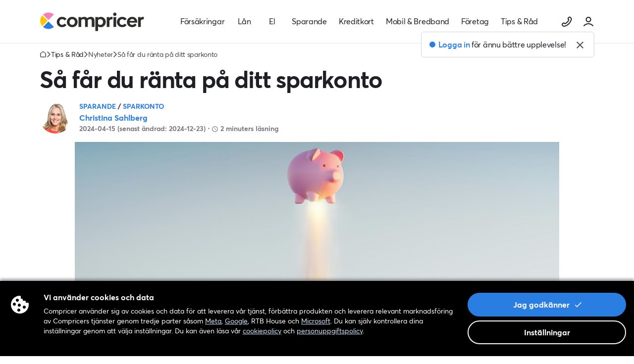

--- FILE ---
content_type: text/html; charset=UTF-8
request_url: https://www.compricer.se/nyheter/artikel/sa-far-du-ranta-pa-ditt-sparkonto/
body_size: 32828
content:
 <!doctype html><html lang="sv" class="no-js webp"><head> <meta
  http-equiv="X-UA-Compatible"
  content="IE=11,chrome=1"
/>
<meta charset="utf-8">
<link
  rel="dns-prefetch"
  href="//resources.compricer.se"
/>
  <link
    rel="dns-prefetch"
    href="//widget.trustpilot.com"
  />
<link
  rel="dns-prefetch"
  href="//www.googletagmanager.com"
/>
<meta
  http-equiv="Content-Type"
  content="text/html; charset=utf-8"
/>
<meta
  name="viewport"
  content="width=device-width, initial-scale=1, shrink-to-fit=no, interactive-widget=resizes-content"
/>
<title>Så får du ränta på ditt sparkonto | Compricer</title><meta
  name="description"
  content="Många sparkonton erbjuder låg ränta, men det finns alternativ med upp till 4,30% ränta och insättningsgaranti. För långsiktigt sparande rekommenderas börsen."
/>
<meta
  name="robots"
  content="max-image-preview:large"
/>
<meta
  property="fb:app_id"
  content="152818393664"
/>
<meta
  name="apple-mobile-web-app-status-bar-style"
  content="black-translucent"
/>
<meta
  name="mobile-web-app-capable"
  content="yes"
/>
<meta
  name="apple-mobile-web-app-title"
  content="Compricer"
/>
<meta
  name="application-name"
  content="Compricer"
/>
<meta
  name="theme-color"
  content="#FFFFFF"
/>
<meta
  name="format-detection"
  content="telephone=no"
/>
      
    <meta
              property="og:type" 
              content="article" 
          />
      
    <meta
              property="og:site_name" 
              content="Compricer.se" 
          />
      
    <meta
              property="og:locale" 
              content="sv_SE" 
          />
      
    <meta
              name="twitter:card" 
              content="summary_large_image" 
          />
      
    <meta
              name="twitter:site" 
              content="@compricer" 
          />
      
    <meta
              property="og:title" 
              content="Så får du ränta på ditt sparkonto | Compricer" 
          />
      
    <meta
              name="twitter:title" 
              content="Så får du ränta på ditt sparkonto | Compricer" 
          />
      
    <meta
              property="og:description" 
              content="Många sparkonton erbjuder låg ränta, men det finns alternativ med upp till 4,30% ränta och insättningsgaranti. För långsiktigt sparande rekommenderas börsen." 
          />
      
    <meta
              name="twitter:description" 
              content="Många sparkonton erbjuder låg ränta, men det finns alternativ med upp till 4,30% ränta och insättningsgaranti. För långsiktigt sparande rekommenderas börsen." 
          />
      
    <meta
              property="og:url" 
              content="https://www.compricer.se/nyheter/artikel/sa-far-du-ranta-pa-ditt-sparkonto/" 
          />
      
    <meta
              name="twitter:url" 
              content="https://www.compricer.se/nyheter/artikel/sa-far-du-ranta-pa-ditt-sparkonto/" 
          />
      
    <meta
              property="og:image" 
              content="https://cdn.compricer.net/v1/image/newsletter/sv_se/2792.jpg" 
          />
      
    <meta
              name="twitter:image" 
              content="https://cdn.compricer.net/v1/image/newsletter/sv_se/2792.jpg" 
          />
    <meta
    name="newrelic-src"
    content="https://resources.compricer.se/js/newrelic/production.js"
  />
<link
  rel="icon"
  href="https://resources.compricer.se/header/favicon_144x144_new.png"
/>
<link
  rel="apple-touch-icon"
  href="https://resources.compricer.se/logos/compricer/touch-icon/120.png"
/>
<link
  rel="apple-touch-icon"
  sizes="152x152"
  href="https://resources.compricer.se/logos/compricer/touch-icon/152.png"
/>
<link
  rel="apple-touch-icon"
  sizes="167x167"
  href="https://resources.compricer.se/logos/compricer/touch-icon/167.png"
/>
<link
  rel="apple-touch-icon"
  sizes="180x180"
  href="https://resources.compricer.se/logos/compricer/touch-icon/180.png"
/>
  <style>
    :root {
      --bg-image-baby-christina-1: url(https://resources.compricer.se/images/hero/new/baby_christina_1.webp);
      --bg-image-baby-christina-2: url(https://resources.compricer.se/images/hero/new/baby_christina_2.webp);
      --bg-image-baby-christina-3: url(https://resources.compricer.se/images/hero/new/baby_christina_3.webp);
      --bg-image-baby-christina-4: url(https://resources.compricer.se/images/hero/new/baby_christina_4.webp);

      --bg-image-baby-christina-square-1: url(https://resources.compricer.se/images/hero/new/baby_christina_square_1.webp);
      --bg-image-baby-christina-square-2: url(https://resources.compricer.se/images/hero/new/baby_christina_square_2.webp);
      --bg-image-baby-christina-square-3: url(https://resources.compricer.se/images/hero/new/baby_christina_square_3.webp);
      --bg-image-baby-christina-square-4: url(https://resources.compricer.se/images/hero/new/baby_christina_square_4.webp);
    }
  </style>
  <link
    href="https://resources.compricer.se/dist/vueless/29f2e6ad5545bbe988b3.woff2"
    rel="preload"
    as="font"
    crossorigin=""
  >
  <link
    href="https://resources.compricer.se/dist/vueless/608ce60fd2ab85f1f303.woff2"
    rel="preload"
    as="font"
    crossorigin=""
  >
  <link
    href="https://resources.compricer.se/dist/vueless/7f583294022b88e7f1d2.woff2"
    rel="preload"
    as="font"
    crossorigin=""
  >
  <link
    href="https://resources.compricer.se/dist/vueless/css/nyheterArtikel.2b505aa770d0a5edfb6b.css"
    rel="preload"
    as="style"
  >
  <link
    href="https://resources.compricer.se/dist/vueless/js/nyheterArtikel.a4f81c69800dc6d2d638.js"
    rel="preload"
    as="script"
  >
  <link
    href="https://resources.compricer.se/dist/vueless/css/nyheterArtikel.2b505aa770d0a5edfb6b.css"
    rel="stylesheet"
  >
        <script
      type="text/javascript"
      src="//widget.trustpilot.com/bootstrap/v5/tp.widget.bootstrap.min.js"
      async
    ></script>
    <link
    rel="canonical"
    href="https://www.compricer.se/nyheter/artikel/sa-far-du-ranta-pa-ditt-sparkonto/"
  />

<script>
  window.gtmSection = "advice";
  window.experimentId = null;
  window.variant = null;
  window.gtmProduct = null;
  </script>

  <!-- Google Tag Manager -->
  <script>
    window.dataLayer = window.dataLayer || [];
    function gtag() { dataLayer.push(arguments); }
  </script>
  <script
    src='https://resources.compricer.se/js/component/lazy-third-party-scripts.js'
    defer
  ></script>
  <!-- End Google Tag Manager -->

<script
  src='https://resources.compricer.se/js/custom-elements/vue3/custom-elements.B_ofDF3U.iife.js'
  defer
  async
></script>


 </head><body class="preload tw-bg-white"> <!-- Google Tag Manager (noscript) -->
<noscript>
  <iframe
    src="https://www.googletagmanager.com/ns.html?id=GTM-PD52LJX"
    height="0"
    width="0"
    style="display:none;visibility:hidden"
  ></iframe>
</noscript>
<!-- End Google Tag Manager (noscript) -->
 <div class="header-wrapper tw-z-50 tw-transition-transform tw-duration-300 tw-sticky tw-top-0">
  
  <header class="app-header tw-h-14 md:tw-h-24 lg:tw-h-22">
    <nav
      id="header-navigation"
      class="app-nav"
    >
      <div class="lg:tw-container-light tw-w-full tw-px-4 lg:tw-px-0 tw-flex tw-items-center tw-justify-between tw-h-full md:tw-flex-wrap lg:tw-flex-nowrap">
        <div>
                      <a
              title="Gå till Compricers startsida"
              href="/"
              role="menuitem"
              data-custom-tracking="header-logo"
              class="md:tw-hidden"
            >
              <span
                aria-label="Compricer"
                role="img"
                class="tw-flex tw-items-center"
              >
                <img
                  src="https://resources.compricer.se/general/compricerlogos/compricer.svg"
                  alt="Compricer"
                  height="30"
                />
                <img
                  src="https://resources.compricer.se/general/compricerlogos/compricer-logotype-text.svg"
                  alt="Compricer"
                  height="35"
                />
              </span>
            </a>
          
          <a
            title="Gå till Compricers startsida"
            href="/"
            role="menuitem"
            data-custom-tracking="header-logo"
            class="app-logo tw-hidden md:tw-flex"
          >
            <span
              aria-label="Compricer"
              role="img"
              class="tw-flex tw-items-center"
            >
              <img
                src="https://resources.compricer.se/general/compricerlogos/compricer-logotype.svg"
                alt="Compricer"
              />
            </span>
          </a>
        </div>
        <div class="tw-hidden md:tw-flex tw-items-center tw-pl-3 md:tw-order-3 md:tw-w-full md:tw-h-12 lg:tw-h-22 lg:tw-w-auto lg:tw-order-none lg:tw-pl-0 lg:tw-flex-grow">
          <div class="top-menu-slider-container tw-hidden md:tw-block">
            <div class="top-menu-slider">
              <ul
  role="menubar"
  class="popular-links-desktop "
>
      <li
      role="none"
      class="popular-links-item"
    >
      <div class="surface">
        <a
          class="nav-item"
          href="/forsakring/"
                      data-top-menu-tracking-action="insurance"
            data-top-menu-tracking-reason="[&quot;service_page&quot;,&quot;mobile_slider_page&quot;]"
                    role="menuitem"
        >
          Försäkringar        </a>
                <div class="popular-links-children">
          <div class="popular-links-children-inner">
            <ul class="tw-flex-wrap tw-flex tw-list-none tw-mb-0 tw-px-0 ">
                              <li
                  role="none"
                  class="popular-links-child-item"
                >
                                      <a
                      class="tw-text-gray-900 tw-h-10 tw-flex tw-items-center hover:tw-no-underline hover:tw-text-gray-900"
                      href="/forsakring/bil/"
                                              data-top-menu-tracking-action="insurance_car"
                        data-top-menu-tracking-reason="[&quot;service_page&quot;]"
                                            role="menuitem"
                    >
                      <span
  aria-label="Lastbil Ikon"
  class="custom-icon car-icon tw-w-6 tw-mr-3 tw-ml-1.5"
  role="img"
>
  <img
    src="https://resources.compricer.se/general/light/icons/car.svg"
    alt="Lastbil"
    width="24"
    height="24"
    loading="lazy"
  />
</span>                      <span class="popular-links-child-item-label">Bilförsäkring</span>
                    </a>
                                  </li>
                              <li
                  role="none"
                  class="popular-links-child-item"
                >
                                      <a
                      class="tw-text-gray-900 tw-h-10 tw-flex tw-items-center hover:tw-no-underline hover:tw-text-gray-900"
                      href="/forsakring/hem/"
                                              data-top-menu-tracking-action="insurance_flat"
                        data-top-menu-tracking-reason="[&quot;service_page&quot;]"
                                            role="menuitem"
                    >
                      <span
  aria-label="Lägenhet Ikon"
  class="custom-icon flat-icon tw-w-6 tw-mr-3 tw-ml-1.5"
  role="img"
>
  <img
    src="https://resources.compricer.se/general/light/icons/flat.svg"
    alt="Lägenhet"
    width="24"
    height="24"
    loading="lazy"
  />
</span>                      <span class="popular-links-child-item-label">Hemförsäkring</span>
                    </a>
                                  </li>
                              <li
                  role="none"
                  class="popular-links-child-item"
                >
                                      <a
                      class="tw-text-gray-900 tw-h-10 tw-flex tw-items-center hover:tw-no-underline hover:tw-text-gray-900"
                      href="/forsakring/villa/"
                                              data-top-menu-tracking-action="insurance_house"
                        data-top-menu-tracking-reason="[&quot;service_page&quot;]"
                                            role="menuitem"
                    >
                      <span
  aria-label="Villa Ikon"
  class="custom-icon house-icon tw-w-6 tw-mr-3 tw-ml-1.5"
  role="img"
>
  <img
    src="https://resources.compricer.se/general/light/icons/house.svg"
    alt="Villa"
    width="24"
    height="24"
    loading="lazy"
  />
</span>                      <span class="popular-links-child-item-label">Villaförsäkring</span>
                    </a>
                                  </li>
                              <li
                  role="none"
                  class="popular-links-child-item"
                >
                                      <a
                      class="tw-text-gray-900 tw-h-10 tw-flex tw-items-center hover:tw-no-underline hover:tw-text-gray-900"
                      href="/forsakring/bat/"
                                              data-top-menu-tracking-action="insurance_boat"
                        data-top-menu-tracking-reason="[&quot;service_page&quot;]"
                                            role="menuitem"
                    >
                      <span
  aria-label="Båt Ikon"
  class="custom-icon boat-icon tw-w-6 tw-mr-3 tw-ml-1.5"
  role="img"
>
  <img
    src="https://resources.compricer.se/general/light/icons/boat.svg"
    alt="Båt"
    width="24"
    height="24"
    loading="lazy"
  />
</span>                      <span class="popular-links-child-item-label">Båtförsäkring</span>
                    </a>
                                  </li>
                              <li
                  role="none"
                  class="popular-links-child-item"
                >
                                      <a
                      class="tw-text-gray-900 tw-h-10 tw-flex tw-items-center hover:tw-no-underline hover:tw-text-gray-900"
                      href="/forsakring/hund/"
                                              data-top-menu-tracking-action="insurance_dog"
                        data-top-menu-tracking-reason="[&quot;service_page&quot;]"
                                            role="menuitem"
                    >
                      <span
  aria-label="Tass Ikon"
  class="custom-icon paw-icon tw-w-6 tw-mr-3 tw-ml-1.5"
  role="img"
>
  <img
    src="https://resources.compricer.se/general/light/icons/paw.svg"
    alt="Tass"
    width="24"
    height="24"
    loading="lazy"
  />
</span>                      <span class="popular-links-child-item-label">Hundförsäkring</span>
                    </a>
                                  </li>
                              <li
                  role="none"
                  class="popular-links-child-item"
                >
                                      <a
                      class="tw-text-gray-900 tw-h-10 tw-flex tw-items-center hover:tw-no-underline hover:tw-text-gray-900"
                      href="/forsakring/husbil/"
                                              data-top-menu-tracking-action="insurance_motorhome"
                        data-top-menu-tracking-reason="[&quot;service_page&quot;]"
                                            role="menuitem"
                    >
                      <span
  aria-label="Husbil Ikon"
  class="custom-icon camper-van-2-icon tw-w-6 tw-mr-3 tw-ml-1.5"
  role="img"
>
  <img
    src="https://resources.compricer.se/general/light/icons/camper-van-2.svg"
    alt="Husbil"
    width="24"
    height="24"
    loading="lazy"
  />
</span>                      <span class="popular-links-child-item-label">Husbilsförsäkring</span>
                    </a>
                                  </li>
                              <li
                  role="none"
                  class="popular-links-child-item"
                >
                                      <a
                      class="tw-text-gray-900 tw-h-10 tw-flex tw-items-center hover:tw-no-underline hover:tw-text-gray-900"
                      href="/forsakring/snoskoter/"
                                              data-top-menu-tracking-action="insurance_snowmobile"
                        data-top-menu-tracking-reason="[&quot;service_page&quot;]"
                                            role="menuitem"
                    >
                      <span
  aria-label="Snöskoter Ikon"
  class="custom-icon snowmobile-icon tw-w-6 tw-mr-3 tw-ml-1.5"
  role="img"
>
  <img
    src="https://resources.compricer.se/general/light/icons/snowmobile.svg"
    alt="Snöskoter"
    width="24"
    height="24"
    loading="lazy"
  />
</span>                      <span class="popular-links-child-item-label">Snöskoterförsäkring</span>
                    </a>
                                  </li>
                              <li
                  role="none"
                  class="popular-links-child-item"
                >
                                      <a
                      class="tw-text-gray-900 tw-h-10 tw-flex tw-items-center hover:tw-no-underline hover:tw-text-gray-900"
                      href="/forsakring/olycksfall/"
                                              data-top-menu-tracking-action="insurance_accident"
                        data-top-menu-tracking-reason="[&quot;service_page&quot;]"
                                            role="menuitem"
                    >
                      <span
  aria-label="Bandage Ikon"
  class="custom-icon bandage-icon tw-w-6 tw-mr-3 tw-ml-1.5"
  role="img"
>
  <img
    src="https://resources.compricer.se/general/light/icons/bandage.svg"
    alt="Bandage"
    width="24"
    height="24"
    loading="lazy"
  />
</span>                      <span class="popular-links-child-item-label">Olycksfallsförsäkring</span>
                    </a>
                                  </li>
                              <li
                  role="none"
                  class="popular-links-child-item"
                >
                                      <a
                      class="tw-text-gray-900 tw-h-10 tw-flex tw-items-center hover:tw-no-underline hover:tw-text-gray-900"
                      href="/forsakring/atv/"
                                              data-top-menu-tracking-action="insurance_atv"
                        data-top-menu-tracking-reason="[&quot;service_page&quot;]"
                                            role="menuitem"
                    >
                      <span
  aria-label="ATV Ikon"
  class="custom-icon atv-icon tw-w-6 tw-mr-3 tw-ml-1.5"
  role="img"
>
  <img
    src="https://resources.compricer.se/general/light/icons/atv.svg"
    alt="ATV"
    width="24"
    height="24"
    loading="lazy"
  />
</span>                      <span class="popular-links-child-item-label">ATV-försäkring</span>
                    </a>
                                  </li>
                              <li
                  role="none"
                  class="popular-links-child-item"
                >
                                      <a
                      class="tw-text-gray-900 tw-h-10 tw-flex tw-items-center hover:tw-no-underline hover:tw-text-gray-900"
                      href="/forsakring/fritidshus/"
                                              data-top-menu-tracking-action="insurance_cottage"
                        data-top-menu-tracking-reason="[&quot;service_page&quot;]"
                                            role="menuitem"
                    >
                      <span
  aria-label="Fritidshus Ikon"
  class="custom-icon cottage-icon tw-w-6 tw-mr-3 tw-ml-1.5"
  role="img"
>
  <img
    src="https://resources.compricer.se/general/light/icons/cottage.svg"
    alt="Fritidshus"
    width="24"
    height="24"
    loading="lazy"
  />
</span>                      <span class="popular-links-child-item-label">Fritidshusförsäkring</span>
                    </a>
                                  </li>
                              <li
                  role="none"
                  class="popular-links-child-item"
                >
                                      <a
                      class="tw-text-gray-900 tw-h-10 tw-flex tw-items-center hover:tw-no-underline hover:tw-text-gray-900"
                      href="/forsakring/motorcykel/"
                                              data-top-menu-tracking-action="insurance_motorcycle"
                        data-top-menu-tracking-reason="[&quot;service_page&quot;]"
                                            role="menuitem"
                    >
                      <span
  aria-label="Hjälm Ikon"
  class="custom-icon helmet-icon tw-w-6 tw-mr-3 tw-ml-1.5"
  role="img"
>
  <img
    src="https://resources.compricer.se/general/light/icons/helmet.svg"
    alt="Hjälm"
    width="24"
    height="24"
    loading="lazy"
  />
</span>                      <span class="popular-links-child-item-label">MC-försäkring</span>
                    </a>
                                  </li>
                              <li
                  role="none"
                  class="popular-links-child-item"
                >
                                      <a
                      class="tw-text-gray-900 tw-h-10 tw-flex tw-items-center hover:tw-no-underline hover:tw-text-gray-900"
                      href="/forsakring/barn/"
                                              data-top-menu-tracking-action="insurance_child"
                        data-top-menu-tracking-reason="[&quot;service_page&quot;]"
                                            role="menuitem"
                    >
                      <span
  aria-label="Barn Ikon"
  class="custom-icon child-icon tw-w-6 tw-mr-3 tw-ml-1.5"
  role="img"
>
  <img
    src="https://resources.compricer.se/general/light/icons/child.svg"
    alt="Barn"
    width="24"
    height="24"
    loading="lazy"
  />
</span>                      <span class="popular-links-child-item-label">Barnförsäkring</span>
                    </a>
                                  </li>
                              <li
                  role="none"
                  class="popular-links-child-item"
                >
                                      <a
                      class="tw-text-gray-900 tw-h-10 tw-flex tw-items-center hover:tw-no-underline hover:tw-text-gray-900"
                      href="/forsakring/inkomst/"
                                              data-top-menu-tracking-action="insurance_income"
                        data-top-menu-tracking-reason="[&quot;service_page&quot;]"
                                            role="menuitem"
                    >
                      <span
  aria-label="Inkomst Ikon"
  class="custom-icon income-icon tw-w-6 tw-mr-3 tw-ml-1.5"
  role="img"
>
  <img
    src="https://resources.compricer.se/general/light/icons/income.svg"
    alt="Inkomst"
    width="24"
    height="24"
    loading="lazy"
  />
</span>                      <span class="popular-links-child-item-label">Inkomstförsäkring</span>
                    </a>
                                  </li>
                              <li
                  role="none"
                  class="popular-links-child-item"
                >
                                      <a
                      class="tw-text-gray-900 tw-h-10 tw-flex tw-items-center hover:tw-no-underline hover:tw-text-gray-900"
                      href="/forsakring/bil/foretag/"
                                              data-top-menu-tracking-action="insurance_company_car"
                        data-top-menu-tracking-reason="[&quot;service_page&quot;]"
                                            role="menuitem"
                    >
                      <span
  aria-label="Truck Ikon"
  class="custom-icon truck-icon tw-w-6 tw-mr-3 tw-ml-1.5"
  role="img"
>
  <img
    src="https://resources.compricer.se/general/light/icons/truck.svg"
    alt="Truck"
    width="24"
    height="24"
    loading="lazy"
  />
</span>                      <span class="popular-links-child-item-label">Företagsbilförsäkring</span>
                    </a>
                                  </li>
                              <li
                  role="none"
                  class="popular-links-child-item"
                >
                                      <a
                      class="tw-text-gray-900 tw-h-10 tw-flex tw-items-center hover:tw-no-underline hover:tw-text-gray-900"
                      href="/forsakring/moped/"
                                              data-top-menu-tracking-action="insurance_eu_moped"
                        data-top-menu-tracking-reason="[&quot;service_page&quot;]"
                                            role="menuitem"
                    >
                      <span
  aria-label="Moped Ikon"
  class="custom-icon moped-icon tw-w-6 tw-mr-3 tw-ml-1.5"
  role="img"
>
  <img
    src="https://resources.compricer.se/general/light/icons/moped.svg"
    alt="Moped"
    width="24"
    height="24"
    loading="lazy"
  />
</span>                      <span class="popular-links-child-item-label">Mopedförsäkring</span>
                    </a>
                                  </li>
                              <li
                  role="none"
                  class="popular-links-child-item"
                >
                                      <a
                      class="tw-text-gray-900 tw-h-10 tw-flex tw-items-center hover:tw-no-underline hover:tw-text-gray-900"
                      href="/forsakring/"
                                              data-top-menu-tracking-action="insurance"
                        data-top-menu-tracking-reason="[&quot;service_page&quot;]"
                                            role="menuitem"
                    >
                      <span
  aria-label="Paraply Ikon"
  class="custom-icon umbrella-icon tw-w-6 tw-mr-3 tw-ml-1.5"
  role="img"
>
  <img
    src="https://resources.compricer.se/general/light/icons/umbrella.svg"
    alt="Paraply"
    width="24"
    height="24"
    loading="lazy"
  />
</span>                      <span class="popular-links-child-item-label">Allt om försäkringar</span>
                    </a>
                                  </li>
                          </ul>
          </div>
        </div>
              </div>
      <div class="layer"></div>
    </li>
      <li
      role="none"
      class="popular-links-item"
    >
      <div class="surface">
        <a
          class="nav-item"
          href="/lan/"
                      data-top-menu-tracking-action="loan"
            data-top-menu-tracking-reason="[&quot;service_page&quot;,&quot;mobile_slider_page&quot;]"
                    role="menuitem"
        >
          Lån        </a>
                <div class="popular-links-children">
          <div class="popular-links-children-inner">
            <ul class="tw-flex-wrap tw-flex tw-list-none tw-mb-0 tw-px-0 ">
                              <li
                  role="none"
                  class="popular-links-child-item"
                >
                                      <a
                      class="tw-text-gray-900 tw-h-10 tw-flex tw-items-center hover:tw-no-underline hover:tw-text-gray-900"
                      href="/privatlan/"
                                              data-top-menu-tracking-action="loan_private"
                        data-top-menu-tracking-reason="[&quot;service_page&quot;]"
                                            role="menuitem"
                    >
                      <span
  aria-label="Kontant Ikon"
  class="custom-icon cash-icon tw-w-6 tw-mr-3 tw-ml-1.5"
  role="img"
>
  <img
    src="https://resources.compricer.se/general/light/icons/cash.svg"
    alt="Kontant"
    width="24"
    height="24"
    loading="lazy"
  />
</span>                      <span class="popular-links-child-item-label">Privatlån</span>
                    </a>
                                  </li>
                              <li
                  role="none"
                  class="popular-links-child-item"
                >
                                      <a
                      class="tw-text-gray-900 tw-h-10 tw-flex tw-items-center hover:tw-no-underline hover:tw-text-gray-900"
                      href="/bolan/"
                                              data-top-menu-tracking-action="loan_mortgage_quotation"
                        data-top-menu-tracking-reason="[&quot;service_page&quot;]"
                                            role="menuitem"
                    >
                      <span
  aria-label="Byggnad Ikon"
  class="custom-icon building-icon tw-w-6 tw-mr-3 tw-ml-1.5"
  role="img"
>
  <img
    src="https://resources.compricer.se/general/light/icons/building.svg"
    alt="Byggnad"
    width="24"
    height="24"
    loading="lazy"
  />
</span>                      <span class="popular-links-child-item-label">Bolån</span>
                    </a>
                                  </li>
                              <li
                  role="none"
                  class="popular-links-child-item"
                >
                                      <a
                      class="tw-text-gray-900 tw-h-10 tw-flex tw-items-center hover:tw-no-underline hover:tw-text-gray-900"
                      href="/borantor/"
                                              data-top-menu-tracking-action="loan_mortgage"
                        data-top-menu-tracking-reason="[&quot;service_page&quot;]"
                                            role="menuitem"
                    >
                      <span
  aria-label="Framsteg Ikon"
  class="custom-icon progress-icon tw-w-6 tw-mr-3 tw-ml-1.5"
  role="img"
>
  <img
    src="https://resources.compricer.se/general/light/icons/progress.svg"
    alt="Framsteg"
    width="24"
    height="24"
    loading="lazy"
  />
</span>                      <span class="popular-links-child-item-label">Bolåneräntor</span>
                    </a>
                                  </li>
                              <li
                  role="none"
                  class="popular-links-child-item"
                >
                                      <a
                      class="tw-text-gray-900 tw-h-10 tw-flex tw-items-center hover:tw-no-underline hover:tw-text-gray-900"
                      href="/billan/"
                                              data-top-menu-tracking-action="loan_car"
                        data-top-menu-tracking-reason="[&quot;service_page&quot;]"
                                            role="menuitem"
                    >
                      <span
  aria-label="Jeep Bil Ikon"
  class="custom-icon car-jeep-icon tw-w-6 tw-mr-3 tw-ml-1.5"
  role="img"
>
  <img
    src="https://resources.compricer.se/general/light/icons/car-jeep.svg"
    alt="Jeep Bil"
    width="24"
    height="24"
    loading="lazy"
  />
</span>                      <span class="popular-links-child-item-label">Billån</span>
                    </a>
                                  </li>
                              <li
                  role="none"
                  class="popular-links-child-item"
                >
                                      <a
                      class="tw-text-gray-900 tw-h-10 tw-flex tw-items-center hover:tw-no-underline hover:tw-text-gray-900"
                      href="/foretagslan/"
                                              data-top-menu-tracking-action="loan_company"
                        data-top-menu-tracking-reason="[&quot;service_page&quot;]"
                                            role="menuitem"
                    >
                      <span
  aria-label="Kontant Ikon"
  class="custom-icon cash-icon tw-w-6 tw-mr-3 tw-ml-1.5"
  role="img"
>
  <img
    src="https://resources.compricer.se/general/light/icons/cash.svg"
    alt="Kontant"
    width="24"
    height="24"
    loading="lazy"
  />
</span>                      <span class="popular-links-child-item-label">Företagslån</span>
                    </a>
                                  </li>
                              <li
                  role="none"
                  class="popular-links-child-item"
                >
                                      <a
                      class="tw-text-gray-900 tw-h-10 tw-flex tw-items-center hover:tw-no-underline hover:tw-text-gray-900"
                      href="/bolan/nyttlan/"
                                              data-top-menu-tracking-action="loan_mortgage_new_loan"
                        data-top-menu-tracking-reason="[&quot;service_page&quot;]"
                                            role="menuitem"
                    >
                      <span
  aria-label="Compricer Ikon"
  class="custom-icon compricer-icon tw-w-6 tw-mr-3 tw-ml-1.5"
  role="img"
>
  <img
    src="https://resources.compricer.se/general/light/icons/compricer.svg"
    alt="Compricer"
    width="24"
    height="24"
    loading="lazy"
  />
</span>                      <span class="popular-links-child-item-label">Nytt lån</span>
                    </a>
                                  </li>
                              <li
                  role="none"
                  class="popular-links-child-item"
                >
                                      <a
                      class="tw-text-gray-900 tw-h-10 tw-flex tw-items-center hover:tw-no-underline hover:tw-text-gray-900"
                      href="/bolan/omforhandla/"
                                              data-top-menu-tracking-action="loan_mortgage_renegotiate"
                        data-top-menu-tracking-reason="[&quot;service_page&quot;]"
                                            role="menuitem"
                    >
                      <span
  aria-label="Byggnad Ikon"
  class="custom-icon compricer-icon tw-w-6 tw-mr-3 tw-ml-1.5"
  role="img"
>
  <img
    src="https://resources.compricer.se/general/light/icons/compricer.svg"
    alt="Byggnad"
    width="24"
    height="24"
    loading="lazy"
  />
</span>                      <span class="popular-links-child-item-label">Omförhandla</span>
                    </a>
                                  </li>
                              <li
                  role="none"
                  class="popular-links-child-item"
                >
                                      <a
                      class="tw-text-gray-900 tw-h-10 tw-flex tw-items-center hover:tw-no-underline hover:tw-text-gray-900"
                      href="/svartattfalan/"
                                              data-top-menu-tracking-action="loan_hard"
                        data-top-menu-tracking-reason="[&quot;service_page&quot;]"
                                            role="menuitem"
                    >
                      <span
  aria-label="Kontant Ikon"
  class="custom-icon compricer-icon tw-w-6 tw-mr-3 tw-ml-1.5"
  role="img"
>
  <img
    src="https://resources.compricer.se/general/light/icons/compricer.svg"
    alt="Kontant"
    width="24"
    height="24"
    loading="lazy"
  />
</span>                      <span class="popular-links-child-item-label">Svårt att få lån</span>
                    </a>
                                  </li>
                              <li
                  role="none"
                  class="popular-links-child-item"
                >
                                      <a
                      class="tw-text-gray-900 tw-h-10 tw-flex tw-items-center hover:tw-no-underline hover:tw-text-gray-900"
                      href="/bolan/svart-att-fa-bolan/"
                                              data-top-menu-tracking-action="mortgage_loanhard"
                        data-top-menu-tracking-reason="[&quot;service_page&quot;]"
                                            role="menuitem"
                    >
                      <span
  aria-label="Byggnad Ikon"
  class="custom-icon compricer-icon tw-w-6 tw-mr-3 tw-ml-1.5"
  role="img"
>
  <img
    src="https://resources.compricer.se/general/light/icons/compricer.svg"
    alt="Byggnad"
    width="24"
    height="24"
    loading="lazy"
  />
</span>                      <span class="popular-links-child-item-label">Svårt att få bolån</span>
                    </a>
                                  </li>
                              <li
                  role="none"
                  class="popular-links-child-item"
                >
                                      <a
                      class="tw-text-gray-900 tw-h-10 tw-flex tw-items-center hover:tw-no-underline hover:tw-text-gray-900"
                      href="/lan/"
                                              data-top-menu-tracking-action="all_loan"
                        data-top-menu-tracking-reason="[&quot;service_page&quot;]"
                                            role="menuitem"
                    >
                      <span
  aria-label="Lån Ikon"
  class="custom-icon loan-icon tw-w-6 tw-mr-3 tw-ml-1.5"
  role="img"
>
  <img
    src="https://resources.compricer.se/general/light/icons/loan.svg"
    alt="Lån"
    width="24"
    height="24"
    loading="lazy"
  />
</span>                      <span class="popular-links-child-item-label">Allt om lån</span>
                    </a>
                                  </li>
                          </ul>
          </div>
        </div>
              </div>
      <div class="layer"></div>
    </li>
      <li
      role="none"
      class="popular-links-item"
    >
      <div class="surface">
        <a
          class="nav-item"
          href="/el/"
                      data-top-menu-tracking-action="power"
            data-top-menu-tracking-reason="[&quot;service_page&quot;,&quot;mobile_slider_page&quot;]"
                    role="menuitem"
        >
          El        </a>
                <div class="popular-links-children">
          <div class="popular-links-children-inner">
            <ul class="tw-flex-wrap tw-flex tw-list-none tw-mb-0 tw-px-0 ">
                              <li
                  role="none"
                  class="popular-links-child-item"
                >
                                      <a
                      class="tw-text-gray-900 tw-h-10 tw-flex tw-items-center hover:tw-no-underline hover:tw-text-gray-900"
                      href="/el/"
                                              data-top-menu-tracking-action="power"
                        data-top-menu-tracking-reason="[&quot;service_page&quot;]"
                                            role="menuitem"
                    >
                      <span
  aria-label="Flash Ikon"
  class="custom-icon flash-icon tw-w-6 tw-mr-3 tw-ml-1.5"
  role="img"
>
  <img
    src="https://resources.compricer.se/general/light/icons/flash.svg"
    alt="Flash"
    width="24"
    height="24"
    loading="lazy"
  />
</span>                      <span class="popular-links-child-item-label">Jämför el</span>
                    </a>
                                  </li>
                              <li
                  role="none"
                  class="popular-links-child-item"
                >
                                      <a
                      class="tw-text-gray-900 tw-h-10 tw-flex tw-items-center hover:tw-no-underline hover:tw-text-gray-900"
                      href="/el/priser/"
                                              data-top-menu-tracking-action="power_prices"
                        data-top-menu-tracking-reason="[&quot;service_page&quot;]"
                                            role="menuitem"
                    >
                      <span
  aria-label="Lampa Ikon"
  class="custom-icon lightbulb-icon tw-w-6 tw-mr-3 tw-ml-1.5"
  role="img"
>
  <img
    src="https://resources.compricer.se/general/light/icons/lightbulb.svg"
    alt="Lampa"
    width="24"
    height="24"
    loading="lazy"
  />
</span>                      <span class="popular-links-child-item-label">Elpriser</span>
                    </a>
                                  </li>
                              <li
                  role="none"
                  class="popular-links-child-item"
                >
                                      <a
                      class="tw-text-gray-900 tw-h-10 tw-flex tw-items-center hover:tw-no-underline hover:tw-text-gray-900"
                      href="/el/avtal/"
                                              data-top-menu-tracking-action="power_avtal"
                        data-top-menu-tracking-reason="[&quot;service_page&quot;]"
                                            role="menuitem"
                    >
                      <span
  aria-label="Compricer Ikon"
  class="custom-icon compricer-icon tw-w-6 tw-mr-3 tw-ml-1.5"
  role="img"
>
  <img
    src="https://resources.compricer.se/general/light/icons/compricer.svg"
    alt="Compricer"
    width="24"
    height="24"
    loading="lazy"
  />
</span>                      <span class="popular-links-child-item-label">Elavtal</span>
                    </a>
                                  </li>
                              <li
                  role="none"
                  class="popular-links-child-item"
                >
                                      <a
                      class="tw-text-gray-900 tw-h-10 tw-flex tw-items-center hover:tw-no-underline hover:tw-text-gray-900"
                      href="/el/bolag/"
                                              data-top-menu-tracking-action="power_bolag"
                        data-top-menu-tracking-reason="[&quot;service_page&quot;]"
                                            role="menuitem"
                    >
                      <span
  aria-label="Compricer Ikon"
  class="custom-icon compricer-icon tw-w-6 tw-mr-3 tw-ml-1.5"
  role="img"
>
  <img
    src="https://resources.compricer.se/general/light/icons/compricer.svg"
    alt="Compricer"
    width="24"
    height="24"
    loading="lazy"
  />
</span>                      <span class="popular-links-child-item-label">Elbolag</span>
                    </a>
                                  </li>
                          </ul>
          </div>
        </div>
              </div>
      <div class="layer"></div>
    </li>
      <li
      role="none"
      class="popular-links-item"
    >
      <div class="surface">
        <a
          class="nav-item"
          href="/pengar/"
                      data-top-menu-tracking-action="savings"
            data-top-menu-tracking-reason="[&quot;service_page&quot;,&quot;mobile_slider_page&quot;]"
                    role="menuitem"
        >
          Sparande        </a>
                <div class="popular-links-children">
          <div class="popular-links-children-inner">
            <ul class="tw-flex-wrap tw-flex tw-list-none tw-mb-0 tw-px-0 ">
                              <li
                  role="none"
                  class="popular-links-child-item"
                >
                                      <a
                      class="tw-text-gray-900 tw-h-10 tw-flex tw-items-center hover:tw-no-underline hover:tw-text-gray-900"
                      href="/sparande/"
                                              data-top-menu-tracking-action="savings"
                        data-top-menu-tracking-reason="[&quot;service_page&quot;]"
                                            role="menuitem"
                    >
                      <span
  aria-label="Spar Gris Ikon"
  class="custom-icon piggy-bank-icon tw-w-6 tw-mr-3 tw-ml-1.5"
  role="img"
>
  <img
    src="https://resources.compricer.se/general/light/icons/piggy-bank.svg"
    alt="Spar Gris"
    width="24"
    height="24"
    loading="lazy"
  />
</span>                      <span class="popular-links-child-item-label">Sparkonto</span>
                    </a>
                                  </li>
                              <li
                  role="none"
                  class="popular-links-child-item"
                >
                                      <a
                      class="tw-text-gray-900 tw-h-10 tw-flex tw-items-center hover:tw-no-underline hover:tw-text-gray-900"
                      href="/sparande/foretag/"
                                              data-top-menu-tracking-action="savingscompany"
                        data-top-menu-tracking-reason="[&quot;service_page&quot;]"
                                            role="menuitem"
                    >
                      <span
  aria-label="Bank Ikon"
  class="custom-icon bank-icon tw-w-6 tw-mr-3 tw-ml-1.5"
  role="img"
>
  <img
    src="https://resources.compricer.se/general/light/icons/bank.svg"
    alt="Bank"
    width="24"
    height="24"
    loading="lazy"
  />
</span>                      <span class="popular-links-child-item-label">Sparkonto för företag</span>
                    </a>
                                  </li>
                              <li
                  role="none"
                  class="popular-links-child-item"
                >
                                      <a
                      class="tw-text-gray-900 tw-h-10 tw-flex tw-items-center hover:tw-no-underline hover:tw-text-gray-900"
                      href="/aktier/"
                                              data-top-menu-tracking-action="shares"
                        data-top-menu-tracking-reason="[&quot;service_page&quot;]"
                                            role="menuitem"
                    >
                      <span
  aria-label="Diagram Ikon"
  class="custom-icon chart-icon tw-w-6 tw-mr-3 tw-ml-1.5"
  role="img"
>
  <img
    src="https://resources.compricer.se/general/light/icons/chart.svg"
    alt="Diagram"
    width="24"
    height="24"
    loading="lazy"
  />
</span>                      <span class="popular-links-child-item-label">Aktiehandel</span>
                    </a>
                                  </li>
                              <li
                  role="none"
                  class="popular-links-child-item"
                >
                                      <a
                      class="tw-text-gray-900 tw-h-10 tw-flex tw-items-center hover:tw-no-underline hover:tw-text-gray-900"
                      href="/fonder/"
                                              data-top-menu-tracking-action="funds"
                        data-top-menu-tracking-reason="[&quot;service_page&quot;]"
                                            role="menuitem"
                    >
                      <span
  aria-label="Pengaträd Ikon"
  class="custom-icon money-tree-icon tw-w-6 tw-mr-3 tw-ml-1.5"
  role="img"
>
  <img
    src="https://resources.compricer.se/general/light/icons/money-tree.svg"
    alt="Pengaträd"
    width="24"
    height="24"
    loading="lazy"
  />
</span>                      <span class="popular-links-child-item-label">Fonder</span>
                    </a>
                                  </li>
                              <li
                  role="none"
                  class="popular-links-child-item"
                >
                                      <a
                      class="tw-text-gray-900 tw-h-10 tw-flex tw-items-center hover:tw-no-underline hover:tw-text-gray-900"
                      href="/pension/"
                                              data-top-menu-tracking-action="pension_private"
                        data-top-menu-tracking-reason="[&quot;service_page&quot;]"
                                            role="menuitem"
                    >
                      <span
  aria-label="Plånbok Ikon"
  class="custom-icon wallet-icon tw-w-6 tw-mr-3 tw-ml-1.5"
  role="img"
>
  <img
    src="https://resources.compricer.se/general/light/icons/wallet.svg"
    alt="Plånbok"
    width="24"
    height="24"
    loading="lazy"
  />
</span>                      <span class="popular-links-child-item-label">Pension</span>
                    </a>
                                  </li>
                              <li
                  role="none"
                  class="popular-links-child-item"
                >
                                      <a
                      class="tw-text-gray-900 tw-h-10 tw-flex tw-items-center hover:tw-no-underline hover:tw-text-gray-900"
                      href="/pension/allman/"
                                              data-top-menu-tracking-action="pension_allman"
                        data-top-menu-tracking-reason="[&quot;service_page&quot;]"
                                            role="menuitem"
                    >
                      <span
  aria-label="Öppen kuvert Ikon"
  class="custom-icon envelope-open-icon tw-w-6 tw-mr-3 tw-ml-1.5"
  role="img"
>
  <img
    src="https://resources.compricer.se/general/light/icons/envelope-open.svg"
    alt="Öppen kuvert"
    width="24"
    height="24"
    loading="lazy"
  />
</span>                      <span class="popular-links-child-item-label">Allmän pension</span>
                    </a>
                                  </li>
                              <li
                  role="none"
                  class="popular-links-child-item"
                >
                                      <a
                      class="tw-text-gray-900 tw-h-10 tw-flex tw-items-center hover:tw-no-underline hover:tw-text-gray-900"
                      href="/pension/premie/"
                                              data-top-menu-tracking-action="pension_premium"
                        data-top-menu-tracking-reason="[&quot;service_page&quot;]"
                                            role="menuitem"
                    >
                      <span
  aria-label="Växt Ikon"
  class="custom-icon plant-icon tw-w-6 tw-mr-3 tw-ml-1.5"
  role="img"
>
  <img
    src="https://resources.compricer.se/general/light/icons/plant.svg"
    alt="Växt"
    width="24"
    height="24"
    loading="lazy"
  />
</span>                      <span class="popular-links-child-item-label">Premiepension</span>
                    </a>
                                  </li>
                              <li
                  role="none"
                  class="popular-links-child-item"
                >
                                      <a
                      class="tw-text-gray-900 tw-h-10 tw-flex tw-items-center hover:tw-no-underline hover:tw-text-gray-900"
                      href="/pension/tjanste/"
                                              data-top-menu-tracking-action="pension_occupational"
                        data-top-menu-tracking-reason="[&quot;service_page&quot;]"
                                            role="menuitem"
                    >
                      <span
  aria-label="Portfölj Ikon"
  class="custom-icon briefcase-icon tw-w-6 tw-mr-3 tw-ml-1.5"
  role="img"
>
  <img
    src="https://resources.compricer.se/general/light/icons/briefcase.svg"
    alt="Portfölj"
    width="24"
    height="24"
    loading="lazy"
  />
</span>                      <span class="popular-links-child-item-label">Tjänstepension</span>
                    </a>
                                  </li>
                              <li
                  role="none"
                  class="popular-links-child-item"
                >
                                      <a
                      class="tw-text-gray-900 tw-h-10 tw-flex tw-items-center hover:tw-no-underline hover:tw-text-gray-900"
                      href="/pension/privat/"
                                              data-top-menu-tracking-action="pension_private_saving"
                        data-top-menu-tracking-reason="[&quot;service_page&quot;]"
                                            role="menuitem"
                    >
                      <span
  aria-label="Plånbok med pengar Ikon"
  class="custom-icon wallet-money-icon tw-w-6 tw-mr-3 tw-ml-1.5"
  role="img"
>
  <img
    src="https://resources.compricer.se/general/light/icons/wallet-money.svg"
    alt="Plånbok med pengar"
    width="24"
    height="24"
    loading="lazy"
  />
</span>                      <span class="popular-links-child-item-label">Privat pensionssparande</span>
                    </a>
                                  </li>
                          </ul>
          </div>
        </div>
              </div>
      <div class="layer"></div>
    </li>
      <li
      role="none"
      class="popular-links-item"
    >
      <div class="surface">
        <a
          class="nav-item"
          href="/kreditkort/"
                      data-top-menu-tracking-action="credit_card"
            data-top-menu-tracking-reason="[&quot;service_page&quot;,&quot;mobile_slider_page&quot;]"
                    role="menuitem"
        >
          Kreditkort        </a>
              </div>
      <div class="layer"></div>
    </li>
      <li
      role="none"
      class="popular-links-item"
    >
      <div class="surface">
        <a
          class="nav-item"
          href="/mobil-och-bredband/"
                      data-top-menu-tracking-action="mobile_broadband"
            data-top-menu-tracking-reason="[&quot;service_page&quot;,&quot;mobile_slider_page&quot;]"
                    role="menuitem"
        >
          Mobil & Bredband        </a>
                <div class="popular-links-children">
          <div class="popular-links-children-inner">
            <ul class="tw-flex-wrap tw-flex tw-list-none tw-mb-0 tw-px-0 ">
                              <li
                  role="none"
                  class="popular-links-child-item"
                >
                                      <a
                      class="tw-text-gray-900 tw-h-10 tw-flex tw-items-center hover:tw-no-underline hover:tw-text-gray-900"
                      href="/mobilabonnemang/"
                                              data-top-menu-tracking-action="mobilesubscription"
                        data-top-menu-tracking-reason="[&quot;service_page&quot;]"
                                            role="menuitem"
                    >
                      <span
  aria-label="Telefon Ikon"
  class="custom-icon phone-icon tw-w-6 tw-mr-3 tw-ml-1.5"
  role="img"
>
  <img
    src="https://resources.compricer.se/general/light/icons/phone.svg"
    alt="Telefon"
    width="24"
    height="24"
    loading="lazy"
  />
</span>                      <span class="popular-links-child-item-label">Mobilabonnemang</span>
                    </a>
                                  </li>
                              <li
                  role="none"
                  class="popular-links-child-item"
                >
                                      <a
                      class="tw-text-gray-900 tw-h-10 tw-flex tw-items-center hover:tw-no-underline hover:tw-text-gray-900"
                      href="/bredband/"
                                              data-top-menu-tracking-action="broadband"
                        data-top-menu-tracking-reason="[&quot;service_page&quot;]"
                                            role="menuitem"
                    >
                      <span
  aria-label="Bredband Ikon"
  class="custom-icon broadband-icon tw-w-6 tw-mr-3 tw-ml-1.5"
  role="img"
>
  <img
    src="https://resources.compricer.se/general/light/icons/broadband.svg"
    alt="Bredband"
    width="24"
    height="24"
    loading="lazy"
  />
</span>                      <span class="popular-links-child-item-label">Bredband</span>
                    </a>
                                  </li>
                          </ul>
          </div>
        </div>
              </div>
      <div class="layer"></div>
    </li>
      <li
      role="none"
      class="popular-links-item"
    >
      <div class="surface">
        <a
          class="nav-item"
          href="/foretag/"
                      data-top-menu-tracking-action="foretag"
            data-top-menu-tracking-reason="[&quot;service_page&quot;,&quot;mobile_slider_page&quot;]"
                    role="menuitem"
        >
          Företag        </a>
                <div class="popular-links-children">
          <div class="popular-links-children-inner">
            <ul class="tw-flex-wrap tw-flex tw-list-none tw-mb-0 tw-px-0 ">
                              <li
                  role="none"
                  class="popular-links-child-item"
                >
                                      <a
                      class="tw-text-gray-900 tw-h-10 tw-flex tw-items-center hover:tw-no-underline hover:tw-text-gray-900"
                      href="/forsakring/bil/foretag/"
                                              data-top-menu-tracking-action="insurance_company_car"
                        data-top-menu-tracking-reason="[&quot;service_page&quot;]"
                                            role="menuitem"
                    >
                      <span
  aria-label="Truck Ikon"
  class="custom-icon truck-icon tw-w-6 tw-mr-3 tw-ml-1.5"
  role="img"
>
  <img
    src="https://resources.compricer.se/general/light/icons/truck.svg"
    alt="Truck"
    width="24"
    height="24"
    loading="lazy"
  />
</span>                      <span class="popular-links-child-item-label">Företagsbilförsäkring</span>
                    </a>
                                  </li>
                              <li
                  role="none"
                  class="popular-links-child-item"
                >
                                      <a
                      class="tw-text-gray-900 tw-h-10 tw-flex tw-items-center hover:tw-no-underline hover:tw-text-gray-900"
                      href="/foretagslan/"
                                              data-top-menu-tracking-action="loan_company"
                        data-top-menu-tracking-reason="[&quot;service_page&quot;]"
                                            role="menuitem"
                    >
                      <span
  aria-label="Kontant Ikon"
  class="custom-icon cash-icon tw-w-6 tw-mr-3 tw-ml-1.5"
  role="img"
>
  <img
    src="https://resources.compricer.se/general/light/icons/cash.svg"
    alt="Kontant"
    width="24"
    height="24"
    loading="lazy"
  />
</span>                      <span class="popular-links-child-item-label">Företagslån</span>
                    </a>
                                  </li>
                              <li
                  role="none"
                  class="popular-links-child-item"
                >
                                      <a
                      class="tw-text-gray-900 tw-h-10 tw-flex tw-items-center hover:tw-no-underline hover:tw-text-gray-900"
                      href="/sparande/foretag/"
                                              data-top-menu-tracking-action="savingscompany"
                        data-top-menu-tracking-reason="[&quot;service_page&quot;]"
                                            role="menuitem"
                    >
                      <span
  aria-label="Bank Ikon"
  class="custom-icon bank-icon tw-w-6 tw-mr-3 tw-ml-1.5"
  role="img"
>
  <img
    src="https://resources.compricer.se/general/light/icons/bank.svg"
    alt="Bank"
    width="24"
    height="24"
    loading="lazy"
  />
</span>                      <span class="popular-links-child-item-label">Sparkonto för företag</span>
                    </a>
                                  </li>
                          </ul>
          </div>
        </div>
              </div>
      <div class="layer"></div>
    </li>
      <li
      role="none"
      class="popular-links-item"
    >
      <div class="surface">
        <a
          class="nav-item"
          href="/tips-rad/"
                      data-top-menu-tracking-action="tips_advice"
            data-top-menu-tracking-reason="[&quot;service_page&quot;,&quot;mobile_slider_page&quot;]"
                    role="menuitem"
        >
          Tips & Råd        </a>
                <div class="popular-links-children">
          <div class="popular-links-children-inner">
            <ul class="tw-flex-wrap tw-flex tw-list-none tw-mb-0 tw-px-0 ">
                              <li
                  role="none"
                  class="popular-links-child-item"
                >
                                      <a
                      class="tw-text-gray-900 tw-h-10 tw-flex tw-items-center hover:tw-no-underline hover:tw-text-gray-900"
                      href="/tips-rad/"
                                              data-top-menu-tracking-action="tips_advice"
                        data-top-menu-tracking-reason="[&quot;service_page&quot;]"
                                            role="menuitem"
                    >
                      <span
  aria-label="Info Ikon"
  class="custom-icon info-icon tw-w-6 tw-mr-3 tw-ml-1.5"
  role="img"
>
  <img
    src="https://resources.compricer.se/general/light/icons/info.svg"
    alt="Info"
    width="24"
    height="24"
    loading="lazy"
  />
</span>                      <span class="popular-links-child-item-label">Tips & Råd</span>
                    </a>
                                  </li>
                              <li
                  role="none"
                  class="popular-links-child-item"
                >
                                      <a
                      class="tw-text-gray-900 tw-h-10 tw-flex tw-items-center hover:tw-no-underline hover:tw-text-gray-900"
                      href="/nyheter/"
                                              data-top-menu-tracking-action="news"
                        data-top-menu-tracking-reason="[&quot;service_page&quot;]"
                                            role="menuitem"
                    >
                      <span
  aria-label="Tidning Ikon"
  class="custom-icon newspaper-icon tw-w-6 tw-mr-3 tw-ml-1.5"
  role="img"
>
  <img
    src="https://resources.compricer.se/general/light/icons/newspaper.svg"
    alt="Tidning"
    width="24"
    height="24"
    loading="lazy"
  />
</span>                      <span class="popular-links-child-item-label">Nyheter</span>
                    </a>
                                  </li>
                              <li
                  role="none"
                  class="popular-links-child-item"
                >
                                      <a
                      class="tw-text-gray-900 tw-h-10 tw-flex tw-items-center hover:tw-no-underline hover:tw-text-gray-900"
                      href="/verktyg-kalkyler/"
                                              data-top-menu-tracking-action="tools_calculators"
                        data-top-menu-tracking-reason="[&quot;service_page&quot;]"
                                            role="menuitem"
                    >
                      <span
  aria-label="Kalkylator Ikon"
  class="custom-icon calculator-icon tw-w-6 tw-mr-3 tw-ml-1.5"
  role="img"
>
  <img
    src="https://resources.compricer.se/general/light/icons/calculator.svg"
    alt="Kalkylator"
    width="24"
    height="24"
    loading="lazy"
  />
</span>                      <span class="popular-links-child-item-label">Verktyg & kalkyler</span>
                    </a>
                                  </li>
                              <li
                  role="none"
                  class="popular-links-child-item"
                >
                                      <a
                      class="tw-text-gray-900 tw-h-10 tw-flex tw-items-center hover:tw-no-underline hover:tw-text-gray-900"
                      href="/ekonomiskolan/"
                                              data-top-menu-tracking-action="economy_school"
                        data-top-menu-tracking-reason="[&quot;service_page&quot;]"
                                            role="menuitem"
                    >
                      <span
  aria-label="Oxfordmössa Ikon"
  class="custom-icon square-hat-icon tw-w-6 tw-mr-3 tw-ml-1.5"
  role="img"
>
  <img
    src="https://resources.compricer.se/general/light/icons/square-hat.svg"
    alt="Oxfordmössa"
    width="24"
    height="24"
    loading="lazy"
  />
</span>                      <span class="popular-links-child-item-label">Ekonomiskolan</span>
                    </a>
                                  </li>
                              <li
                  role="none"
                  class="popular-links-child-item"
                >
                                      <a
                      class="tw-text-gray-900 tw-h-10 tw-flex tw-items-center hover:tw-no-underline hover:tw-text-gray-900"
                      href="/expertpanelen/"
                                              data-top-menu-tracking-action="expert_panel"
                        data-top-menu-tracking-reason="[&quot;service_page&quot;]"
                                            role="menuitem"
                    >
                      <span
  aria-label="Personer Ikon"
  class="custom-icon people-icon tw-w-6 tw-mr-3 tw-ml-1.5"
  role="img"
>
  <img
    src="https://resources.compricer.se/general/light/icons/people.svg"
    alt="Personer"
    width="24"
    height="24"
    loading="lazy"
  />
</span>                      <span class="popular-links-child-item-label">Expertpanelen</span>
                    </a>
                                  </li>
                          </ul>
          </div>
        </div>
              </div>
      <div class="layer"></div>
    </li>
  </ul>
            </div>
          </div>
        </div>
        <div class="tw-flex tw-order-3 md:tw-order-none">
          <div
  class="btn tel phone"
>
  <span
    boundaries-element="viewport"
    class="phone-button"
  >
    <span
      class="tippy"
      data-tippy-trigger="mouseenter click"
      data-custom-tracking="phone-tippy"
    >
      <span
  aria-label="Telefon Ikon"
  aria-hidden="true"
  role="img"
  class="custom-icon phone-icon svg-icon-gray-900 tw-cursor-pointer"
>
  <img
    src="https://resources.compricer.se/general/light/icons/phone2.svg"
    alt="Telefon"
    width="24"
    height="24"
    loading="lazy"
  />
</span>
      <div class="tippy-contents tw-hidden">
        <div class="tel phone-in-popover tw-text-sm tw-text-gray-800 tw-whitespace-nowrap tw-font-normal tw-text-right tw-leading-snug tw-flex tw-flex-col tw-justify-center tw-items-center tw-px-2 tw-py-1">
          <span>Vill du ha hjälp?</span>
          <a
            href="tel:+46850002000"
            data-phone-tracking="true"
            aria-label="ring compricer"
            class="tw-font-bold tw-relative tw-block tw-w-fit-content"
          >
            08-5000 2000          </a>
        </div>
      </div>
    </span>
  </span>
</div>
                      <span
  id="header-login-btn"
  role="menuitem"
  class="bank-id btn tw-cursor-pointer"
  aria-haspopup="true"
  title="Logga in med BankID"
  aria-label="Logga in med BankID"
  data-tracking='{"label":"main_menu_logo","additional_info":"navigation_menu"}'
>
  <span
  aria-label="User Icon"
  aria-hidden="true"
  role="img"
  class="custom-icon user-icon svg-icon-gray-900"
>
  <img
    src="https://resources.compricer.se/general/light/icons/user.svg"
    alt="Användar"
    width="24"
    height="24"
    loading="lazy"
  />
</span>
</span>
<compricer-modal
  data-target="header-login-btn"
  class="tw-hidden"
>
  <div class="tw-pt-4 tw-pb-24 lg:tw-pt-26 tw-px-4 tw-pointer-events-none tw-relative">
    <div class="tw-bg-white tw-rounded-xl tw-p-6 md:tw-p-8 tw-shadow tw-w-full tw-mx-auto tw-pointer-events-auto tw-relative tw-max-w-md tw-overflow-hidden tw-transition-all tw-duration-300">

            <button
        class="close-modal-btn tw-w-12 tw-h-12 tw-mr-4 tw-mt-4 tw-flex tw-items-center tw-justify-center btn btn-icon-only tw-shadow-none tw-absolute tw-right-0 tw-top-0 tw-z-50 tw-bg-white tw-rounded-full tw-border-none tw-p-0 tw-text-center tw-cursor-pointer tw-normal-case"
        tabindex="-1"
      >
        <span
  aria-label="Close Icon"
  role="img"
  class="custom-icon close-icon tw-hidden "
>
  <img
    src="https://resources.compricer.se/general/svg/icons/close.svg"
    alt="Stäng"
    width="24"
    height="24"
    loading="lazy"
  />
</span>
      </button>

            <div class="bankid-login tw-text-gray-800 tw-text-xs tw-text-center lg:tw-text-sm">

        <section class="bankid-login-qrcode">
          <div class="tw-flex tw-flex-col tw-text-left tw-t-lg tw-text-black">
            <div class="tw-mb-6">
  <div class="tw-inline-block tw-bg-gray-100 tw-rounded-full tw-p-4 ">
    <span
  aria-label="Verified User Icon"
  aria-hidden="true"
  role="img"
  class="custom-icon user-verified-icon svg-icon-black"
>
  <img
    src="https://resources.compricer.se/general/light/icons/user-verified.svg"
    alt="Verifierad Användar"
    width="32"
    height="32"
    loading="lazy"
  />
</span>
  </div>
</div>
<div class="tw-h-4xl tw-mb-6">
  Logga in för att fortsätta</div>
<div class="bankid-login-full-session-subtitle">
  Spara favoriter, få personliga spartips och se dina transaktioner.</div>
<div class="bankid-login-light-session-subtitle tw-hidden">
  Se dina sparade favoriter, få personliga spartips och dina transaktioner.</div>
            <div class="bank-login-container">
              <div class="bankid-login-qrcode-desktop-mode">
                <div class="tw-flex tw-items-center tw-gap-2 tw-mt-2 tw-transition-all">
                  <span
  aria-label="BankId Icon"
  class="custom-icon bankid-icon svg-icon-gray-900 tw-flex tw-justify-center tw-items-center"
  role="img"
>
  <img
    src="https://resources.compricer.se/general/svg/icons/bankid.svg"
    alt="BankID"
    width="24"
    height="24"
    loading="lazy"
  />
</span>
                  <p
                    class="bankid-login-qrcode-status tw-mb-0"
                    data-def-message="Skanna QR-koden för att logga in."
                  >Skanna QR-koden för att logga in.</p>
                                  </div>
                <div
                  style="height: 180px"
                  class="tw-flex tw-items-center tw-justify-center tw-my-6"
                >
                  <canvas class="bankid-login-qrcode-canvas tw-hidden tw-transition-all"></canvas>
                  <span
  aria-label="Loading"
  class="loading btn-icon-only tw-text-blue bankid-login-qrcode-loader"
  role="img"
>
  <svg
    xmlns="http://www.w3.org/2000/svg"
    xmlns:xlink="http://www.w3.org/1999/xlink"
    viewBox="0,0 200,200"
    width="70"
    height="70"
    class="spin custom-icon__svg"
    uid="loading-icon_690738cbc1604"
    fill="currentColor"
  >
    <defs>
            <clipPath id="ringloading-icon_690738cbc1604">
        <path d="M 200, 100
                     A 100, 100, 0, 1, 1, 197.81, 79.21
                     L 188.03, 81.29
                     A 90, 90, 0, 1, 0, 190, 100 z" />
      </clipPath>

            <filter
        id="blurloading-icon_690738cbc1604"
        x="0"
        y="0"
      >
        <feGaussianBlur
          in="SourceGraphic"
          stdDeviation="3"
        />
      </filter>

            <path
        id="ploading-icon_690738cbc1604"
        d="M 250, 100
                        A 150, 150, 0, 0, 1, 246.72, 131.19
                        L 100, 100
                        A 0, 0, 0, 0, 0, 100, 100 z"
      />
    </defs>

        <g clip-path="url(#ringloading-icon_690738cbc1604)">
            <g
        filter="url(#blurloading-icon_690738cbc1604)"
        transform="rotate(-6 100 100)"
      >
                <use
          xlink:href="#ploading-icon_690738cbc1604"
          fill-opacity="0"
          transform="rotate(  0 100 100)"
        />
        <use
          xlink:href="#ploading-icon_690738cbc1604"
          fill-opacity="0.03"
          transform="rotate( 12 100 100)"
        />
        <use
          xlink:href="#ploading-icon_690738cbc1604"
          fill-opacity="0.07"
          transform="rotate( 24 100 100)"
        />
        <use
          xlink:href="#ploading-icon_690738cbc1604"
          fill-opacity="0.1"
          transform="rotate( 36 100 100)"
        />
        <use
          xlink:href="#ploading-icon_690738cbc1604"
          fill-opacity="0.14"
          transform="rotate( 48 100 100)"
        />
        <use
          xlink:href="#ploading-icon_690738cbc1604"
          fill-opacity="0.17"
          transform="rotate( 60 100 100)"
        />
        <use
          xlink:href="#ploading-icon_690738cbc1604"
          fill-opacity="0.2"
          transform="rotate( 72 100 100)"
        />
        <use
          xlink:href="#ploading-icon_690738cbc1604"
          fill-opacity="0.24"
          transform="rotate( 84 100 100)"
        />
        <use
          xlink:href="#ploading-icon_690738cbc1604"
          fill-opacity="0.28"
          transform="rotate( 96 100 100)"
        />
        <use
          xlink:href="#ploading-icon_690738cbc1604"
          fill-opacity="0.31"
          transform="rotate(108 100 100)"
        />
        <use
          xlink:href="#ploading-icon_690738cbc1604"
          fill-opacity="0.34"
          transform="rotate(120 100 100)"
        />
        <use
          xlink:href="#ploading-icon_690738cbc1604"
          fill-opacity="0.38"
          transform="rotate(132 100 100)"
        />
        <use
          xlink:href="#ploading-icon_690738cbc1604"
          fill-opacity="0.41"
          transform="rotate(144 100 100)"
        />
        <use
          xlink:href="#ploading-icon_690738cbc1604"
          fill-opacity="0.45"
          transform="rotate(156 100 100)"
        />
        <use
          xlink:href="#ploading-icon_690738cbc1604"
          fill-opacity="0.48"
          transform="rotate(168 100 100)"
        />
        <use
          xlink:href="#ploading-icon_690738cbc1604"
          fill-opacity="0.52"
          transform="rotate(180 100 100)"
        />
        <use
          xlink:href="#ploading-icon_690738cbc1604"
          fill-opacity="0.55"
          transform="rotate(192 100 100)"
        />
        <use
          xlink:href="#ploading-icon_690738cbc1604"
          fill-opacity="0.59"
          transform="rotate(204 100 100)"
        />
        <use
          xlink:href="#ploading-icon_690738cbc1604"
          fill-opacity="0.62"
          transform="rotate(216 100 100)"
        />
        <use
          xlink:href="#ploading-icon_690738cbc1604"
          fill-opacity="0.66"
          transform="rotate(228 100 100)"
        />
        <use
          xlink:href="#ploading-icon_690738cbc1604"
          fill-opacity="0.69"
          transform="rotate(240 100 100)"
        />
        <use
          xlink:href="#ploading-icon_690738cbc1604"
          fill-opacity="0.7"
          transform="rotate(252 100 100)"
        />
        <use
          xlink:href="#ploading-icon_690738cbc1604"
          fill-opacity="0.72"
          transform="rotate(264 100 100)"
        />
        <use
          xlink:href="#ploading-icon_690738cbc1604"
          fill-opacity="0.76"
          transform="rotate(276 100 100)"
        />
        <use
          xlink:href="#ploading-icon_690738cbc1604"
          fill-opacity="0.79"
          transform="rotate(288 100 100)"
        />
        <use
          xlink:href="#ploading-icon_690738cbc1604"
          fill-opacity="0.83"
          transform="rotate(300 100 100)"
        />
        <use
          xlink:href="#ploading-icon_690738cbc1604"
          fill-opacity="0.86"
          transform="rotate(312 100 100)"
        />
        <use
          xlink:href="#ploading-icon_690738cbc1604"
          fill-opacity="0.93"
          transform="rotate(324 100 100)"
        />
        <use
          xlink:href="#ploading-icon_690738cbc1604"
          fill-opacity="0.97"
          transform="rotate(336 100 100)"
        />
        <use
          xlink:href="#ploading-icon_690738cbc1604"
          fill-opacity="1"
          transform="rotate(348 100 100)"
        />
      </g>
    </g>
  </svg>
</span>
                </div>
                <a
                  href="#"
                  class="bankid-login-ondevice-start-btn btn btn-new btn-link flat tw-transition-all"
                >
                  Öppna BankID på den här enheten                </a>
              </div>
              <div class="bankid-login-qrcode-mobile-mode">
                <a
                  href="#"
                  class="bankid-login-ondevice-start-btn btn btn-new btn-primary btn-block tw-my-6 tw-transition-all"
                >
                  <span>Logga in</span>
                  <span
  aria-label="BankId Icon"
  class="custom-icon bankid-icon svg-icon-gray-900"
  role="img"
>
  <img
    src="https://resources.compricer.se/general/svg/icons/bankid.svg"
    alt="BankID"
    width="24"
    height="24"
    loading="lazy"
  />
</span>
                </a>
                <a
                  href="#"
                  class="bankid-login-qrcode-desktop-mode-start-btn btn btn-new btn-link flat tw-transition-all"
                >
                  <span
  aria-label="ATV Ikon"
  class="custom-icon qr-icon svg-icon-gray-900 icon-left"
  role="img"
>
  <img
    src="https://resources.compricer.se/general/light/icons/qr-code.svg"
    alt="QR-kod"
    width="24"
    height="24"
    loading="lazy"
  />
</span>
                  <span>Visa QR-kod istället</span>
                </a>
              </div>
            </div>
                          <div class="tw-mt-2">
                <a
                  href="#"
                  class="bankid-login-switch-to-light-session-type btn btn-new btn-link flat tw-transition-all"
                >
                  <span
  aria-label="Arrow Left Icon"
  class="custom-icon arrow-left-icon svg-icon-gray-900 icon-left"
  role="img"
>
  <img
    src="https://resources.compricer.se/general/light/icons/arrow-left.svg"
    alt="Pil vänster"
    width="24"
    height="24"
    loading="lazy"
  />
</span>                  Jag vill bara se mina kvitton                </a>
                <a
                  href="#"
                  class="bankid-login-switch-to-full-session-type tw-hidden btn btn-new btn-link flat tw-transition-all"
                >
                  <span
  aria-label="Arrow Left Icon"
  class="custom-icon arrow-left-icon svg-icon-gray-900 icon-left"
  role="img"
>
  <img
    src="https://resources.compricer.se/general/light/icons/arrow-left.svg"
    alt="Pil vänster"
    width="24"
    height="24"
    loading="lazy"
  />
</span>                  Jag vill se mina kvitton och spartips                </a>
              </div>
            
            <div class="tw-text-sm tw-text-gray-700 tw-mt-6">
  Genom att fortsätta godkänner du tjänstens
  <a
    href="/legal/"
    target="_blank"
    class="tw-text-black hover:tw-text-black"
  >allmänna villkor</a>
  och
  <a
    href="/personuppgifter/#personuppgiftspolicy"
    target="_blank"
    class="tw-text-black hover:tw-text-black"
  >personuppgiftspolicy</a>.
</div>
          </div>
        </section>

        
        <section class="bankid-login-fail tw-hidden">
          <div class="tw-flex tw-flex-col tw-px-3 tw-py-2 tw-text-left tw-t-lg tw-text-black">
            <div class="tw-mb-6">
  <div class="tw-inline-block tw-bg-gray-100 tw-rounded-full tw-p-4 ">
    <span
  aria-label="Verified User Icon"
  aria-hidden="true"
  role="img"
  class="custom-icon user-verified-icon svg-icon-black"
>
  <img
    src="https://resources.compricer.se/general/light/icons/user-verified.svg"
    alt="Verifierad Användar"
    width="32"
    height="32"
    loading="lazy"
  />
</span>
  </div>
</div>
<div class="tw-h-4xl tw-mb-6">
  Logga in för att fortsätta</div>
<div class="bankid-login-full-session-subtitle">
  Spara favoriter, få personliga spartips och se dina transaktioner.</div>
<div class="bankid-login-light-session-subtitle tw-hidden">
  Se dina sparade favoriter, få personliga spartips och dina transaktioner.</div>
            <div class="tw-my-6 tw-text-center">
              <h3 class="tw-font-bold tw-text-xl tw-flex tw-items-center tw-justify-center">Något gick fel</h3>
              <p class="bankid-login-fail-status tw-text-gray-700 tw-mb-0"></p>
            </div>
            <a
              href="#"
              class="bankid-login-fail-try-again-btn btn btn-new btn-primary tw-w-full"
            >
              Försök igen            </a>
            <a
              href="#"
              class="bankid-login-fail-close-btn tw-hidden btn btn-new btn-primary tw-w-full"
            >
              Stäng            </a>

            <div class="tw-text-sm tw-text-gray-700 tw-mt-6">
  Genom att fortsätta godkänner du tjänstens
  <a
    href="/legal/"
    target="_blank"
    class="tw-text-black hover:tw-text-black"
  >allmänna villkor</a>
  och
  <a
    href="/personuppgifter/#personuppgiftspolicy"
    target="_blank"
    class="tw-text-black hover:tw-text-black"
  >personuppgiftspolicy</a>.
</div>
          </div>
        </section>

        <section class="bankid-login-done tw-hidden">
          <<div class="tw-flex tw-flex-col tw-px-3 tw-py-2 tw-text-left tw-t-lg tw-text-black">
            <div class="tw-mb-6">
  <div class="tw-inline-block tw-bg-gray-100 tw-rounded-full tw-p-4 ">
    <span
  aria-label="Verified User Icon"
  aria-hidden="true"
  role="img"
  class="custom-icon user-verified-icon svg-icon-black"
>
  <img
    src="https://resources.compricer.se/general/light/icons/user-verified.svg"
    alt="Verifierad Användar"
    width="32"
    height="32"
    loading="lazy"
  />
</span>
  </div>
</div>
<div class="tw-h-4xl tw-mb-6">
  Logga in för att fortsätta</div>
<div class="bankid-login-full-session-subtitle">
  Spara favoriter, få personliga spartips och se dina transaktioner.</div>
<div class="bankid-login-light-session-subtitle tw-hidden">
  Se dina sparade favoriter, få personliga spartips och dina transaktioner.</div>
            <div class="tw-mt-6 tw-text-center">
              <h3 class="tw-font-bold tw-text-xl tw-flex tw-items-center tw-justify-center">Verifierad med BankId</h3>
              <p
                class="bankid-login-done-user-data tw-text-gray-700 tw-text-sm tw-mb-0"
                data-message="<span data-hj-suppress><b>[FirstName] [LastName]</b><br />[CivicNumber]</span>"
              >
                <span data-hj-suppress><b>[FirstName] [LastName]</b><br />[CivicNumber]</span>
              </p>
            </div>

            <div class="tw-text-sm tw-text-gray-700 tw-mt-6">
  Genom att fortsätta godkänner du tjänstens
  <a
    href="/legal/"
    target="_blank"
    class="tw-text-black hover:tw-text-black"
  >allmänna villkor</a>
  och
  <a
    href="/personuppgifter/#personuppgiftspolicy"
    target="_blank"
    class="tw-text-black hover:tw-text-black"
  >personuppgiftspolicy</a>.
</div>
      </div>
      </section>

      <section class="bankid-login-ondevice tw-hidden">
        <div class="tw-flex tw-flex-col tw-px-3 tw-py-2 tw-text-left tw-t-lg tw-text-black">
          <div class="tw-mb-6">
  <div class="tw-inline-block tw-bg-gray-100 tw-rounded-full tw-p-4 ">
    <span
  aria-label="Verified User Icon"
  aria-hidden="true"
  role="img"
  class="custom-icon user-verified-icon svg-icon-black"
>
  <img
    src="https://resources.compricer.se/general/light/icons/user-verified.svg"
    alt="Verifierad Användar"
    width="32"
    height="32"
    loading="lazy"
  />
</span>
  </div>
</div>
<div class="tw-h-4xl tw-mb-6">
  Logga in för att fortsätta</div>
<div class="bankid-login-full-session-subtitle">
  Spara favoriter, få personliga spartips och se dina transaktioner.</div>
<div class="bankid-login-light-session-subtitle tw-hidden">
  Se dina sparade favoriter, få personliga spartips och dina transaktioner.</div>
          <div class="tw-flex tw-items-center tw-gap-2 tw-mt-2 tw-transition-all">
            <span
  aria-label="BankId Icon"
  class="custom-icon bankid-icon svg-icon-gray-900 tw-flex tw-justify-center tw-items-center"
  role="img"
>
  <img
    src="https://resources.compricer.se/general/svg/icons/bankid.svg"
    alt="BankID"
    width="24"
    height="24"
    loading="lazy"
  />
</span>
            <p
              class="bankid-login-ondevice-status tw-mb-0"
              data-def-message="Kontaktar BankID"
            >Kontaktar BankID</p>
          </div>
          <div class="btn btn-new btn-primary btn-block tw-mt-6 tw-mb-4 tw-cursor-default">
            <div class="loading-dots tw-flex tw-items-center tw-justify-center tw-gap-0.5">
  <div class="circle">
    <div class="tw-bg-white normal"></div>
  </div>
  <div class="circle">
    <div class="tw-bg-white normal"></div>
  </div>
  <div class="circle">
    <div class="tw-bg-white normal"></div>
  </div>
</div>
          </div>
          <a
            href="#"
            class="bankid-login-qrcode-start-btn btn btn-new btn-block btn-secondary"
          >
            Avbryt          </a>

          <div class="tw-text-sm tw-text-gray-700 tw-mt-6">
  Genom att fortsätta godkänner du tjänstens
  <a
    href="/legal/"
    target="_blank"
    class="tw-text-black hover:tw-text-black"
  >allmänna villkor</a>
  och
  <a
    href="/personuppgifter/#personuppgiftspolicy"
    target="_blank"
    class="tw-text-black hover:tw-text-black"
  >personuppgiftspolicy</a>.
</div>
        </div>
      </section>
    </div>
  </div>
  </div>
</compricer-modal>
          
          <button
            aria-haspopup="true"
            aria-expanded="false"
            aria-controls="expanded-menu-links"
            role="menuitem"
            class="nav-btn btn menu-btn toggle-menu"
          >
            <span
  aria-label="Menu Icon"
  aria-hidden="true"
  role="img"
  class="custom-icon menu-icon svg-icon-gray-900 icon-left"
>
  <img
    src="https://resources.compricer.se/general/light/icons/menu.svg"
    alt="Meny"
    width="24"
    height="24"
    loading="lazy"
  />
</span>
          </button>
        </div>
      </div>
    </nav>
  </header>

    <div
    id="login-reminder-container"
    class="tw-pointer-events-none lg:tw-z-60 lg:tw-top-16 lg:tw-container-light lg:tw-flex lg:tw-justify-end lg:tw-absolute lg:tw-left-0 lg:tw-right-0 lg:tw-transition-transform lg:tw-duration-300"
  >
    <div
      id="login-reminder"
      class="
      tw-relative tw-flex tw-justify-between tw-bg-pastelblue tw-px-4 tw-py-3 tw-border-0 tw-border-b tw-border-solid tw-border-blue-200
      lg:tw-bg-white lg:tw-border lg:tw-border-gray-500 lg:tw-rounded-md lg:tw-inline-flex
    "
    >
      <div class="tw-t-lg tw-flex tw-items-center">
        <div
          class="tw-cursor-pointer tw-pointer-events-auto tw-flex tw-items-center"
          data-tracking='{"label":"navigation_bar_login_popup","additional_info":"navigation_tooltip"}'
        >
          <div class="tw-inline tw-w-3 tw-h-3 tw-rounded-full tw-bg-blue-500 tw-mr-1.5"></div>
          <span class="tw-h-lg tw-text-blue-500">Logga in</span>
        </div>
        <span>&nbsp;för ännu bättre upplevelse!</span>
      </div>
      <div
        class="tw-cursor-pointer tw-pointer-events-auto lg:tw-ml-4"
        id="login-reminder-close"
        role="button"
        tabindex="0"
        aria-label="Stäng"
      >
        <span
  aria-label="Close Icon"
  role="img"
  class="custom-icon close-icon  svg-icon-gray-800"
>
  <img
    src="https://resources.compricer.se/general/svg/icons/close.svg"
    alt="Stäng"
    width="24"
    height="24"
    loading="lazy"
  />
</span>
      </div>
    </div>
  </div>

  <vue3-expanded-menu-mobile
    menu-data='{"Cta":[{"Id":"carinsurance","Label":"Bilförsäkring","Url":"\/forsakring\/bil\/","Color":"yellow","TrackingAction":"insurance_car","TrackingReason":["service_page"],"IconLight":"car","Alt":"Lastbil"},{"Id":"privateloan","Label":"Privatlån","Url":"\/privatlan\/","Color":"green","TrackingAction":"loan_private","TrackingReason":["service_page"],"IconLight":"cash","Alt":"Kontant"},{"Id":"mortgage","Label":"Bolån","Url":"\/bolan\/","Color":"pink","TrackingAction":"loan_mortgage","TrackingReason":["service_page"],"IconLight":"building","Alt":"Byggnad"},{"Id":"power","Label":"El","Url":"\/el\/","Color":"pink","TrackingAction":"power","TrackingReason":["service_page"],"IconLight":"flash","Alt":"Flash"},{"Id":"flatinsurance","Label":"Hemförsäkring","Url":"\/forsakring\/hem\/","Platform":"desktop","Color":"blue","TrackingAction":"insurance_flat","TrackingReason":["service_page"],"IconLight":"flat","Alt":"Lägenhet"},{"Id":"houseinsurance","Label":"Villaförsäkring","Url":"\/forsakring\/villa\/","Color":"green","TrackingAction":"insurance_house","TrackingReason":["service_page"],"IconLight":"house","Alt":"Villa"},{"Label":"Båtförsäkring","Url":"\/forsakring\/bat\/","Color":"blue","TrackingAction":"insurance_boat","TrackingReason":["service_page"],"IconLight":"boat","Alt":"Båt"},{"Id":"savings","Label":"Sparkonto","Url":"\/sparande\/","Color":"blue","TrackingAction":"savings","TrackingReason":["service_page"],"IconLight":"piggy-bank","Alt":"Spar Gris"},{"Id":"accidentinsurance","Label":"Olycksfalls","Url":"\/forsakring\/olycksfall\/","Color":"blue","TrackingAction":"insurance_accident","TrackingReason":["service_page"],"IconLight":"bandage","Alt":"Bandage"},{"Id":"tips","Label":"Tips \u0026 Råd","Url":"\/tips-rad\/","Color":"green","TrackingAction":"tips_advice","TrackingReason":["service_page"],"IconLight":"info","Alt":"Info"},{"Id":"broadband","Label":"Mobil \u0026 Bredband","Url":"\/mobil-och-bredband\/","Color":"yellow","TrackingAction":"mobile_broadband","TrackingReason":["service_page"],"IconLight":"broadband","Alt":"Bredband"}],"Items":[{"Name":"Försäkringar","Url":"\/forsakring\/","Id":"insurance","IconMobile":"UmbrellaFilled","ClassMobile":"svg-icon-blue-600","TrackingAction":"insurance","TrackingReason":["service_page","mobile_slider_page"],"IconLight":"umbrella","Alt":"Paraply","Items":[{"Label":"Bilförsäkring","Url":"\/forsakring\/bil\/","IconColorClass":"tw-text-yellow-500","SvgColorClass":"svg-icon-yellow-500","TrackingAction":"insurance_car","TrackingReason":["service_page"],"IconLight":"car","Alt":"Lastbil"},{"Label":"Hemförsäkring","Url":"\/forsakring\/hem\/","IconColorClass":"tw-text-blue-500","SvgColorClass":"svg-icon-blue-500","TrackingAction":"insurance_flat","TrackingReason":["service_page"],"IconLight":"flat","Alt":"Lägenhet"},{"Label":"Villaförsäkring","Url":"\/forsakring\/villa\/","IconColorClass":"tw-text-green-500","SvgColorClass":"svg-icon-green-500","TrackingAction":"insurance_house","TrackingReason":["service_page"],"IconLight":"house","Alt":"Villa"},{"Label":"Båtförsäkring","Url":"\/forsakring\/bat\/","IconColorClass":"tw-text-blue-500","SvgColorClass":"svg-icon-blue-500","TrackingAction":"insurance_boat","TrackingReason":["service_page"],"IconLight":"boat","Alt":"Båt"},{"Label":"Hundförsäkring","Url":"\/forsakring\/hund\/","IconColorClass":"tw-text-pink-500","SvgColorClass":"svg-icon-pink-500","TrackingAction":"insurance_dog","TrackingReason":["service_page"],"IconLight":"paw","Alt":"Tass"},{"Label":"Husbilsförsäkring","Url":"\/forsakring\/husbil\/","IconColorClass":"tw-text-yellow-500","SvgColorClass":"svg-icon-yellow-500","TrackingAction":"insurance_motorhome","TrackingReason":["service_page"],"IconLight":"camper-van-2","Alt":"Husbil"},{"Label":"Snöskoterförsäkring","Url":"\/forsakring\/snoskoter\/","IconColorClass":"tw-text-blue-500","SvgColorClass":"svg-icon-blue-500","TrackingAction":"insurance_snowmobile","TrackingReason":["service_page"],"IconLight":"snowmobile","Alt":"Snöskoter"},{"Label":"Olycksfallsförsäkring","Url":"\/forsakring\/olycksfall\/","IconColorClass":"tw-text-blue-500","SvgColorClass":"svg-icon-blue-500","TrackingAction":"insurance_accident","TrackingReason":["service_page"],"IconLight":"bandage","Alt":"Bandage"},{"Label":"ATV-försäkring","Url":"\/forsakring\/atv\/","IconColorClass":"tw-text-yellow-500","SvgColorClass":"svg-icon-yellow-500","TrackingAction":"insurance_atv","TrackingReason":["service_page"],"IconLight":"atv","Alt":"ATV"},{"Label":"Fritidshusförsäkring","Url":"\/forsakring\/fritidshus\/","IconColorClass":"tw-text-pink-500","SvgColorClass":"svg-icon-pink-500","TrackingAction":"insurance_cottage","TrackingReason":["service_page"],"IconLight":"cottage","Alt":"Fritidshus"},{"Label":"MC-försäkring","Url":"\/forsakring\/motorcykel\/","IconColorClass":"tw-text-yellow-500","SvgColorClass":"svg-icon-yellow-500","TrackingAction":"insurance_motorcycle","TrackingReason":["service_page"],"IconLight":"helmet","Alt":"Hjälm"},{"Label":"Barnförsäkring","Url":"\/forsakring\/barn\/","IconColorClass":"tw-text-pink-500","SvgColorClass":"svg-icon-pink-500","TrackingAction":"insurance_child","TrackingReason":["service_page"],"IconLight":"child","Alt":"Barn"},{"Label":"Inkomstförsäkring","Url":"\/forsakring\/inkomst\/","IconColorClass":"tw-text-green-500","SvgColorClass":"svg-icon-green-500","TrackingAction":"insurance_income","TrackingReason":["service_page"],"IconLight":"income","Alt":"Inkomst"},{"Label":"Företagsbilförsäkring","Url":"\/forsakring\/bil\/foretag\/","IconColorClass":"tw-text-gray-700","SvgColorClass":"svg-icon-gray-700","TrackingAction":"insurance_company_car","TrackingReason":["service_page"],"IconLight":"truck","Alt":"Truck"},{"Label":"Mopedförsäkring","Url":"\/forsakring\/moped\/","IconColorClass":"tw-text-yellow-500","SvgColorClass":"svg-icon-yellow-500","TrackingAction":"insurance_eu_moped","TrackingReason":["service_page"],"IconLight":"moped","Alt":"Moped"},{"Label":"Allt om försäkringar","Url":"\/forsakring\/","TrackingAction":"insurance","TrackingReason":["service_page"],"IconLight":"umbrella","Alt":"Paraply"}]},{"Name":"Lån","Url":"\/lan\/","Id":"loan","IconMobile":"CreditcardInverted","ClassMobile":"svg-icon-green-600","TrackingAction":"loan","TrackingReason":["service_page","mobile_slider_page"],"IconLight":"loan","Alt":"Lån","Items":[{"Label":"Privatlån","Url":"\/privatlan\/","IconColorClass":"tw-text-green-500","SvgColorClass":"svg-icon-green-500","TrackingAction":"loan_private","TrackingReason":["service_page"],"IconLight":"cash","Alt":"Kontant"},{"Label":"Bolån","Url":"\/bolan\/","IconColorClass":"tw-text-pink-500","SvgColorClass":"svg-icon-pink-500","TrackingAction":"loan_mortgage_quotation","TrackingReason":["service_page"],"IconLight":"building","Alt":"Byggnad"},{"Label":"Bolåneräntor","Url":"\/borantor\/","IconColorClass":"tw-text-blue-500","SvgColorClass":"svg-icon-blue-500","TrackingAction":"loan_mortgage","TrackingReason":["service_page"],"IconLight":"progress","Alt":"Framsteg"},{"Label":"Billån","Url":"\/billan\/","IconColorClass":"tw-text-yellow-500","SvgColorClass":"svg-icon-yellow-500","TrackingAction":"loan_car","TrackingReason":["service_page"],"IconLight":"car-jeep","Alt":"Jeep Bil"},{"Label":"Företagslån","Url":"\/foretagslan\/","IconColorClass":"tw-text-gray-700","SvgColorClass":"svg-icon-gray-700","TrackingAction":"loan_company","TrackingReason":["service_page"],"IconLight":"cash","Alt":"Kontant"},{"Label":"Nytt lån","Url":"\/bolan\/nyttlan\/","IconColorClass":"tw-text-gray-600","SvgColorClass":"svg-icon-gray-600","TrackingAction":"loan_mortgage_new_loan","TrackingReason":["service_page"],"IconLight":"compricer","Alt":"Compricer"},{"Label":"Omförhandla","Url":"\/bolan\/omforhandla\/","IconColorClass":"tw-text-gray-600","SvgColorClass":"svg-icon-gray-600","TrackingAction":"loan_mortgage_renegotiate","TrackingReason":["service_page"],"IconLight":"compricer","Alt":"Byggnad"},{"Label":"Svårt att få lån","Url":"\/svartattfalan\/","IconColorClass":"tw-text-gray-600","SvgColorClass":"svg-icon-gray-600","TrackingAction":"loan_hard","TrackingReason":["service_page"],"IconLight":"compricer","Alt":"Kontant"},{"Label":"Svårt att få bolån","Url":"\/bolan\/svart-att-fa-bolan\/","IconColorClass":"tw-text-gray-600","SvgColorClass":"svg-icon-gray-600","TrackingAction":"mortgage_loanhard","TrackingReason":["service_page"],"IconLight":"compricer","Alt":"Byggnad"},{"Label":"Allt om lån","Url":"\/lan\/","IconColorClass":"tw-text-gray-600","SvgColorClass":"svg-icon-gray-600","TrackingAction":"all_loan","TrackingReason":["service_page"],"IconLight":"loan","Alt":"Lån"}]},{"Name":"El","Url":"\/el\/","Id":"power","IconMobile":"Bolt","ClassMobile":"svg-icon-pink-500","TrackingAction":"power","TrackingReason":["service_page","mobile_slider_page"],"IconLight":"flash","Alt":"Flash","Items":[{"Label":"Jämför el","Url":"\/el\/","IconColorClass":"tw-text-pink-500","SvgColorClass":"svg-icon-pink-500","TrackingAction":"power","TrackingReason":["service_page"],"IconLight":"flash","Alt":"Flash"},{"Label":"Elpriser","Url":"\/el\/priser\/","TrackingAction":"power_prices","TrackingReason":["service_page"],"IconLight":"lightbulb","Alt":"Lampa"},{"Label":"Elavtal","Url":"\/el\/avtal\/","TrackingAction":"power_avtal","TrackingReason":["service_page"],"IconLight":"compricer","Alt":"Compricer"},{"Label":"Elbolag","Url":"\/el\/bolag\/","TrackingAction":"power_bolag","TrackingReason":["service_page"],"IconLight":"compricer","Alt":"Compricer"}]},{"Name":"Sparande","Url":"\/pengar\/","Id":"saving","IconMobile":"PiggyBankFilled","ClassMobile":"svg-icon-yellow-500","TrackingAction":"savings","TrackingReason":["service_page","mobile_slider_page"],"IconLight":"piggy-bank","Alt":"Spar Gris","Items":[{"Label":"Sparkonto","Url":"\/sparande\/","IconColorClass":"tw-text-yellow-500","SvgColorClass":"svg-icon-yellow-500","TrackingAction":"savings","TrackingReason":["service_page"],"IconLight":"piggy-bank","Alt":"Spar Gris"},{"Label":"Sparkonto för företag","Url":"\/sparande\/foretag\/","IconColorClass":"tw-text-gray-700","SvgColorClass":"svg-icon-gray-700","TrackingAction":"savingscompany","TrackingReason":["service_page"],"IconLight":"bank","Alt":"Bank"},{"Label":"Aktiehandel","Url":"\/aktier\/","IconColorClass":"tw-text-pink-500","SvgColorClass":"svg-icon-pink-500","TrackingAction":"shares","TrackingReason":["service_page"],"IconLight":"chart","Alt":"Diagram"},{"Label":"Fonder","IconColorClass":"tw-text-green-700","SvgColorClass":"svg-icon-green-700","Url":"\/fonder\/","TrackingAction":"funds","TrackingReason":["service_page"],"IconLight":"money-tree","Alt":"Pengaträd"},{"Label":"Pension","Url":"\/pension\/","IconColorClass":"tw-text-orange-500","SvgColorClass":"svg-icon-orange-500","TrackingAction":"pension_private","TrackingReason":["service_page"],"IconLight":"wallet","Alt":"Plånbok"},{"Label":"Allmän pension","Url":"\/pension\/allman\/","IconColorClass":"tw-text-blue-500","SvgColorClass":"svg-icon-blue-500","TrackingAction":"pension_allman","TrackingReason":["service_page"],"IconLight":"envelope-open","Alt":"Öppen kuvert"},{"Label":"Premiepension","Url":"\/pension\/premie\/","IconColorClass":"tw-text-pink-500","SvgColorClass":"svg-icon-pink-500","TrackingAction":"pension_premium","TrackingReason":["service_page"],"IconLight":"plant","Alt":"Växt"},{"Label":"Tjänstepension","Url":"\/pension\/tjanste\/","IconColorClass":"tw-text-yellow-500","SvgColorClass":"svg-icon-yellow-500","TrackingAction":"pension_occupational","TrackingReason":["service_page"],"IconLight":"briefcase","Alt":"Portfölj"},{"Label":"Privat pensionssparande","Url":"\/pension\/privat\/","IconColorClass":"tw-text-green-500","SvgColorClass":"svg-icon-green-500","TrackingAction":"pension_private_saving","TrackingReason":["service_page"],"IconLight":"wallet-money","Alt":"Plånbok med pengar"}]},{"Name":"Kreditkort","Url":"\/kreditkort\/","Id":"kreditkort","IconMobile":"Creditcards","ClassMobile":"svg-icon-blue-600","TrackingAction":"credit_card","TrackingReason":["service_page","mobile_slider_page"],"IconLight":"credit-card","Alt":"Kreditkort"},{"Name":"Mobil \u0026 Bredband","Url":"\/mobil-och-bredband\/","Id":"broadband","IconMobile":"BroadbandFilled","ClassMobile":"svg-icon-yellow-500","TrackingAction":"mobile_broadband","TrackingReason":["service_page","mobile_slider_page"],"IconLight":"broadband","Alt":"Bredband","Items":[{"Label":"Mobilabonnemang","Url":"\/mobilabonnemang\/","IconColorClass":"tw-text-pink-500","SvgColorClass":"svg-icon-pink-500","TrackingAction":"mobilesubscription","TrackingReason":["service_page"],"IconLight":"phone","Alt":"Telefon"},{"Label":"Bredband","Url":"\/bredband\/","IconColorClass":"tw-text-yellow-500","SvgColorClass":"svg-icon-yellow-500","TrackingAction":"broadband","TrackingReason":["service_page"],"IconLight":"broadband","Alt":"Bredband"}]},{"Name":"Företag","Url":"\/foretag\/","Id":"foretag","IconMobile":"BankAlt","ClassMobile":"svg-icon-gray-700","TrackingAction":"foretag","TrackingReason":["service_page","mobile_slider_page"],"IconLight":"office","Alt":"Kontor","Items":[{"Label":"Företagsbilförsäkring","Url":"\/forsakring\/bil\/foretag\/","IconColorClass":"tw-text-gray-700","SvgColorClass":"Svg-icon-gray-700","TrackingAction":"insurance_company_car","TrackingReason":["service_page"],"IconLight":"truck","Alt":"Truck"},{"Label":"Företagslån","Url":"\/foretagslan\/","IconColorClass":"tw-text-gray-700","SvgColorClass":"svg-icon-gray-700","TrackingAction":"loan_company","TrackingReason":["service_page"],"IconLight":"cash","Alt":"Kontant"},{"Label":"Sparkonto för företag","Url":"\/sparande\/foretag\/","IconColorClass":"tw-text-gray-700","SvgColorClass":"svg-icon-gray-700","TrackingAction":"savingscompany","TrackingReason":["service_page"],"IconLight":"bank","Alt":"Bank"}]},{"Name":"Tips \u0026 Råd","Url":"\/tips-rad\/","Id":"advice","IconMobile":"Handshake","ClassMobile":"svg-icon-purple-700","TrackingAction":"tips_advice","TrackingReason":["service_page","mobile_slider_page"],"IconLight":"info","Alt":"Info","Items":[{"Label":"Tips \u0026 Råd","Url":"\/tips-rad\/","IconColorClass":"tw-text-purple-600","SvgColorClass":"svg-icon-purple-600","TrackingAction":"tips_advice","TrackingReason":["service_page"],"IconLight":"info","Alt":"Info"},{"Label":"Nyheter","Url":"\/nyheter\/","TrackingAction":"news","TrackingReason":["service_page"],"IconLight":"newspaper","Alt":"Tidning"},{"Label":"Verktyg \u0026 kalkyler","Url":"\/verktyg-kalkyler\/","IconColorClass":"tw-text-green-500","SvgColorClass":"svg-icon-green-500","TrackingAction":"tools_calculators","TrackingReason":["service_page"],"IconLight":"calculator","Alt":"Kalkylator"},{"Label":"Ekonomiskolan","Url":"\/ekonomiskolan\/","TrackingAction":"economy_school","TrackingReason":["service_page"],"IconLight":"square-hat","Alt":"Oxfordmössa"},{"Label":"Expertpanelen","Url":"\/expertpanelen\/","TrackingAction":"expert_panel","TrackingReason":["service_page"],"IconLight":"people","Alt":"Personer"}]}],"Icons":{"\/aktier\/":{"Alt":"Diagram","Name":"chart"},"\/billan\/":{"Alt":"Jeep Bil","Name":"car-jeep"},"\/bolan\/":{"Alt":"Byggnad","Name":"building"},"\/bolan\/nyttlan\/":{"Alt":"Byggnad","Name":"building"},"\/bolan\/omforhandla\/":{"Alt":"Byggnad","Name":"building"},"\/bolan\/svart-att-fa-bolan\/":{"Alt":"Byggnad","Name":"building"},"\/borantor\/":{"Alt":"Framsteg","Name":"progress"},"\/bredband\/":{"Alt":"Bredband","Name":"broadband"},"\/ekonomiskolan\/":{"Alt":"Oxfordmössa","Name":"square-hat"},"\/el\/":{"Alt":"Flash","Name":"flash"},"\/el\/avtal\/":{"Alt":"Compricer","Name":"compricer"},"\/el\/bolag\/":{"Alt":"Compricer","Name":"compricer"},"\/el\/priser\/":{"Alt":"Compricer","Name":"compricer"},"\/expertpanelen\/":{"Alt":"Compricer","Name":"compricer"},"\/fonder\/":{"Alt":"Pengaträd","Name":"money-tree"},"\/foretag\/":{"Alt":"Kontor","Name":"office"},"\/foretagslan\/":{"Alt":"Kontant","Name":"cash"},"\/forsakring\/":{"Alt":"Paraply","Name":"umbrella"},"\/forsakring\/atv\/":{"Alt":"ATV","Name":"atv"},"\/forsakring\/barn\/":{"Alt":"Barn","Name":"child"},"\/forsakring\/bat\/":{"Alt":"Båt","Name":"boat"},"\/forsakring\/bil\/":{"Alt":"Lastbil","Name":"car"},"\/forsakring\/bil\/foretag\/":{"Alt":"Truck","Name":"truck"},"\/forsakring\/fritidshus\/":{"Alt":"Fritidshus","Name":"cottage"},"\/forsakring\/hem\/":{"Alt":"Lägenhet","Name":"flat"},"\/forsakring\/hund\/":{"Alt":"Tass","Name":"paw"},"\/forsakring\/husbil\/":{"Alt":"Husbil","Name":"camper-van-2"},"\/forsakring\/inkomst\/":{"Alt":"Inkomst","Name":"income"},"\/forsakring\/moped\/":{"Alt":"Moped","Name":"moped"},"\/forsakring\/motorcykel\/":{"Alt":"Hjälm","Name":"helmet"},"\/forsakring\/olycksfall\/":{"Alt":"Bandage","Name":"bandage"},"\/forsakring\/snoskoter\/":{"Alt":"Snöskoter","Name":"snowmobile"},"\/forsakring\/villa\/":{"Alt":"Villa","Name":"house"},"\/kreditkort\/":{"Alt":"Kreditkort","Name":"credit-card"},"\/lan\/":{"Alt":"Lån","Name":"loan"},"\/mobil-och-bredband\/":{"Alt":"Bredband","Name":"broadband"},"\/mobilabonnemang\/":{"Alt":"Telefon","Name":"phone"},"\/nyheter\/":{"Alt":"Tidning","Name":"newspaper"},"\/pengar\/":{"Alt":"Spar Gris","Name":"piggy-bank"},"\/pension\/":{"Alt":"Plånbok","Name":"wallet"},"\/pension\/allman\/":{"Alt":"Compricer","Name":"compricer"},"\/pension\/premie\/":{"Alt":"Compricer","Name":"compricer"},"\/pension\/privat\/":{"Alt":"Compricer","Name":"compricer"},"\/pension\/tjanste\/":{"Alt":"Compricer","Name":"compricer"},"\/privatlan\/":{"Alt":"Kontant","Name":"cash"},"\/sparande\/":{"Alt":"Spar Gris","Name":"piggy-bank"},"\/sparande\/foretag\/":{"Alt":"Bank","Name":"bank"},"\/svartattfalan\/":{"Alt":"Kontant","Name":"cash"},"\/svart-att-fa-bolan\/":{"Alt":"Villa","Name":"house"},"\/tips-rad\/":{"Alt":"Info","Name":"info"},"\/verktyg-kalkyler\/":{"Alt":"Kalkylator","Name":"calculator"}}}'
    resource-path="https://resources.compricer.se"
    visible="false"
  >
  </vue3-expanded-menu-mobile>
</div> <div id="app-container"><div class="page-content"> <script type="application/ld+json">
  {
    "@context": "http://schema.org",
    "@type": "Article",
    "mainEntityOfPage": {
        "@type": "WebPage",
        "@id": "https://www.compricer.se/nyheter/artikel/sa-far-du-ranta-pa-ditt-sparkonto/"
    },
    "headline": "Så får du ränta på ditt sparkonto",
    "description": "Många sparkonton erbjuder låg ränta, men det finns alternativ med upp till 4,30% ränta och insättningsgaranti. För långsiktigt sparande rekommenderas börsen.",
    "image": {
        "@type": "ImageObject",
        "url": "https://cdn.compricer.net/v1/image/newsletter/sv_se/2792.jpg",
        "width": 1920,
        "height": 1080
    },
    "author": {
        "@type": "Person",
        "name": "Christina Sahlberg",
        "url": "https://www.compricer.se/experter/christina-sahlberg/",
        "mainEntityOfPage": {
            "@type": "ProfilePage",
            "dateCreated": "2022-01-04T15:23:34+01:00",
            "dateModified": "2022-01-04T15:23:34+01:00",
            "mainEntity": {
                "@type": "person",
                "name": "Christina Sahlberg",
                "description": "Christina Sahlberg är sparekonom på Compricer och expert inom privatekonomi. På Compricer.se skriver hon om aktuella ämnen och ger tips och råd kring hur du kan förbättra din ekonomi. Christina förekommer även ofta i media som expert inom olika privatekonomiska frågor.",
                "knowsAbout": "personal finance",
                "worksFor": "Compricer",
                "affiliation": "Compricer",
                "memberOf": "compricer",
                "brand": "Compricer",
                "jobTitle": "Sparekonom",
                "gender": "female",
                "award": "Årets Bankprofil 2018",
                "url": "https://www.compricer.se/experter/christina-sahlberg/",
                "sameAs": [
                    "https://twitter.com/chriscompricer",
                    "https://www.instagram.com/sparekonomchristina/",
                    "https://www.linkedin.com/in/christina-sahlberg-5344231a",
                    "https://sv.wikipedia.org/wiki/Christina_Sahlberg",
                    "https://www.wikidata.org/wiki/Q82033314",
                    "https://www.mynewsdesk.com/se/compricer/contact_people/24049",
                    "https://polarisfakta.se/vara-forfattare/christina-sahlberg/",
                    "https://www.aftonbladet.se/av/9502aedb-7372-4398-9400-41c5af39ddce",
                    "https://www.efn.se/tagg/christina-sahlberg/",
                    "https://commons.wikimedia.org/wiki/File:Christina_Sahlberg.jpg",
                    "https://viaf.org/viaf/9939158127403015150007/",
                    "https://www.google.com/search?q=Christina+Sahlberg&kponly&kgmid=%2Fg%2F11j546br3j"
                ],
                "image": "https://resources.compricer.se/general/expertpanel/portraits/christina-sahlberg.jpg",
                "address": {
                    "@type": "PostalAddress",
                    "streetAddress": "Västra Järnvägsgatan 21",
                    "addressLocality": "Stockholm",
                    "postalCode": "111 64",
                    "addressCountry": "Sweden"
                },
                "workLocation": "Stockholm",
                "email": "christina.sahlberg@compricer.se",
                "birthDate": "1969-04-29",
                "alumniOf": "Stockholm University and Swinburne University of Technology",
                "birthPlace": "Stockholm",
                "nationality": "Sweden",
                "telephone": "+46706522883"
            }
        }
    },
    "publisher": {
        "@type": "Organization",
        "name": "Compricer",
        "logo": {
            "@type": "ImageObject",
            "url": "https://cdn.compricer.net/v1/image/branding/sv_se/v1/logo/1413x258.png",
            "width": 1413,
            "height": 258
        }
    },
    "datePublished": "2024-04-15T06:00:00+01:00",
    "dateModified": "2024-12-23T12:06:46+01:00"
}</script>

<article class="nyheter-artikel">
  <header class="ui-main-header tw-container-light tw-pb-4 tw-pt-0 tw-mb-0 tw-shadow-none">
    <div class="lg:tw--mx-4">
        <nav class="tw-container breadcrumbs tw-px-4 tw-py-3 tw-flex tw-gap-2 tw-items-center tw-z-10 tw-t-md">
                  <a
          class="breadcrumb-item tw-flex "
          href="/"
        >
                      <img
              src="https://resources.compricer.se/general/svg/icons/house-light.svg"
              width="14"
              height="14"
              alt="Hus"
              class="svg-icon-gray-800 hover:svg-icon-blue-800 focus:svg-icon-blue-800"
            />
                  </a>
        <div class="separator"></div>
                        <a
          class="breadcrumb-item tw-flex optional"
          href="/tips-rad/"
        >
                      Tips & Råd                  </a>
        <div class="separator"></div>
                        <a
          class="breadcrumb-item tw-flex optional"
          href="/nyheter/"
        >
                      Nyheter                  </a>
        <div class="separator"></div>
                        <span class="breadcrumb-item">Så får du ränta på ditt sparkonto</span>
            </nav>
        <script type="application/ld+json">
            {
              "@context": "http://schema.org",
              "@type": "BreadcrumbList",
              "itemListElement": [
                 {
                          "@type": "ListItem",
                          "position": 1,
                          "item": {
                            "@id": "https://www.compricer.se/",
                            "name": "Compricer"
                          }
                        }
                        ,                  {
                          "@type": "ListItem",
                          "position": 2,
                          "item": {
                            "@id": "https://www.compricer.se/tips-rad/",
                            "name": "Tips & Råd"
                          }
                        }
                        ,                  {
                          "@type": "ListItem",
                          "position": 3,
                          "item": {
                            "@id": "https://www.compricer.se/nyheter/",
                            "name": "Nyheter"
                          }
                        }
                        ,                  {
                          "@type": "ListItem",
                          "position": 4,
                          "item": {
                            "@id": "https://www.compricer.se/nyheter/artikel/sa-far-du-ranta-pa-ditt-sparkonto/",
                            "name": "Så får du ränta på ditt sparkonto"
                          }
                        }
                                                      ]
            }
          </script>
      </div>
    <div class="ui-main-header__container lg:tw-px-0">
      <h1 class="tw-mb-4 tw-font-bold tw-text-3xl md:tw-text-5xl">
        Så får du ränta på ditt sparkonto      </h1>
      <div class="tw-flex tw-items-center">
      <a href="/experter/christina-sahlberg/">
      <img
        src="/resources/general/expertpanel/christina_sahlberg_nobg.png"
        alt="Christina Sahlberg"
        width="64"
        height="64"
        class="tw-mr-4 tw-h-16 tw-w-16 tw-rounded-full"
      />
    </a>
  
  <div class="tw-text-sm">
    <div class="tw-font-bold tw-text-xs md:tw-text-sm">
      <a
        class="news__category tw-uppercase"
        href="/pengar/"
      >
        Sparande      </a>
              /
        <a
          class="news__category tw-uppercase"
          href="/sparande/"
        >
          Sparkonto        </a>
          </div>

          <a
        href="/experter/christina-sahlberg/"
        class="tw-block tw-font-bold tw-text-sm md:tw-text-base"
      >
        Christina Sahlberg      </a>
    
    <div class="tw-text-gray-700 tw-font-bold tw-inline-flex tw-flex-wrap tw-items-center tw-text-xs md:tw-text-sm">
      <time
        class="news__date tw-mr-1"
        datetime="2024-04-15"
      >
        2024-04-15      </time>
              <span class="news__date tw-mr-1">(senast ändrad:
          <time datetime="2024-12-23">2024-12-23</time>)
        </span>
            <span class="tw-flex tw-items-center">
        <span class="tw-hidden tw-mr-1 sm:tw-inline">&sdot;</span>
        <span
  aria-label="Clock Icon"
  class="custom-icon clock-outline-icon svg-icon-gray-700"
  role="img"
>
  <img
    src="https://resources.compricer.se/general/svg/icons/clock.svg"
    alt="Klocka"
    width="14"
    height="14"
    loading="lazy"
  />
</span>
        <span class="tw-ml-1">2 minuters läsning</span>
      </span>
    </div>
  </div>
</div>    </div>
  </header>

  <section class="tw-container-light tw-px-4 lg:tw-px-0 tw-pb-8">
          <img
        loading="lazy"
        src="https://cdn.compricer.net/v1/image/newsletter/sv_se/2792.jpg"
        alt="Så får du ränta på ditt sparkonto"
        width="1920"
        height="1080"
        class="article-image tw-mb-4 tw-image-radius"
      />
    
    <div class="article-content tw-mb-10 tw-text-gray-800">
      <p><em>M&aring;nga har sitt sparkonto hos sin bank utan att ha koll p&aring; att de troligtvis f&aring;r en l&aring;g r&auml;nta eller inte f&aring;r n&aring;gon r&auml;nta alls. Pengarna man sparar sjunker allts&aring; i v&auml;rde p&aring; grund av inflationen. Men s&aring; beh&ouml;ver det inte vara. Det finns en uppsj&ouml; med sparkonton d&auml;r du f&aring;r runt 4 procents r&auml;nta, med fria uttag och ins&auml;ttningsgaranti.</em></p>

<h2>B&auml;st r&auml;nta just nu:</h2>

<ul>
	<li>Den h&ouml;gsta r&ouml;rliga r&auml;ntan som erbjuds bland akt&ouml;rerna just nu &auml;r Lea Bank med 4,30 procent. 13 andra akt&ouml;rer erbjuder 4 procent eller mer.<br />
	&nbsp;</li>
	<li>Binder du pengarna p&aring; 6 m&aring;nader kan du f&aring; upp till 4,50 procent i r&auml;nta. Binder du dina pengar l&auml;ngre &auml;n 2 &aring;r sjunker r&auml;ntan vilket &auml;r ett tydligt tecken p&aring; att bankerna ser l&auml;gre r&auml;ntor fram&ouml;ver. I tabellen under artikeln ser du <a href="/sparande/">alla olika sparkonton</a> och r&auml;ntor d&auml;r du ocks&aring; kan s&ouml;ka p&aring; en specifik summa och bindningstid.</li>
</ul>

<h2>R&ouml;rligt konto? Bundet konto? B&ouml;rsen?</h2>

<p>Det du sparar till din buffert eller till n&aring;got du vill g&ouml;ra p&aring; kort sikt b&ouml;r du ha p&aring; ett sparkonto med fria uttag d&auml;r du l&auml;tt kan komma &aring;t pengarna. Sparar du p&aring; lite l&auml;ngre sikt kan du binda pengarna p&aring; ett bundet sparkonto. Pengar du sparar p&aring; l&aring;ng sikt ger b&auml;st avkastning p&aring; b&ouml;rsen. I genomsnitt har Stockholmsb&ouml;rsen avkastat runt 8 procent per &aring;r historiskt men det &auml;r viktigt att vara medveten om att b&ouml;rsen g&aring;r upp och ner och att investera p&aring; b&ouml;rsen inneb&auml;r att du tar risker.</p>

<h2>Se till att ditt konto har ins&auml;ttningsgaranti.</h2>

<p>Alla konton i v&aring;r lista har <a href="/sparande/insattningsgaranti/">ins&auml;ttningsgaranti</a>. Det betyder att du &auml;r garanterad ditt sparade belopp &auml;ven om banken skulle g&aring; i konkurs. Ins&auml;ttningsgarantin skyddar ditt sparande upp till 1 050 000 kronor per bank/akt&ouml;r och person. Vissa banker har utl&auml;nds ins&auml;ttningsgaranti vilket inneb&auml;r att det &auml;r det utl&auml;ndska landets ins&auml;ttningsgaranti som g&auml;ller. Dessa akt&ouml;rer har ett &ldquo;i&rdquo; till h&ouml;ger i listan d&auml;r du kan l&auml;sa vad som g&auml;ller f&ouml;r just det kontot.</p>

<h2>G&ouml;r s&aring; h&auml;r:</h2>

<p>1. &Ouml;ppna ett sparkonto med r&auml;nta och ins&auml;ttningsgaranti (du hittar alla sparkonton i listan nedan). G&aring;r oftast snabbt och enkelt via n&auml;tet.<br />
<br />
2. S&auml;tt upp ett <a href="/nyheter/artikel/autogiro---sa-fungerar-det/">autogiro</a> fr&aring;n ditt l&ouml;nekonto till ditt sparkonto och spara lite varje m&aring;nad s&aring; fort l&ouml;nen kommer, s&aring; fylls sparandet/bufferten p&aring; efter hand. N&auml;r du n&aring;tt upp till ditt sparm&aring;l kan du pausa den st&aring;ende &ouml;verf&ouml;ringen tills du s&auml;tter upp ett nytt sparm&aring;l eller vill fylla p&aring; din buffert igen.<br />
<br />
Lycka till med sparandet!</p>
    </div>

      </section>

      <div class="tw-bg-gray-200 tw-mb-16 lg:tw-mb-20">
      <section class="tw-container-light tw-px-4 lg:tw-px-0 tw-pt-16 tw-pb-8">
        
                  <div
            id="savings-service"
            class="tw-mb-4"
          >
          
          <h3 class="partial-title title-with-border">
            Aktuella sparkontoräntor          </h3>
          <p>
            Här kan du hitta det bästa sparkontot. Jämför sparräntor och se var du får den högsta räntan.          </p>
          <p>
                      </p>
          <div
  class="saving-interest-rate-table tw-w-full tw-flex tw-justify-between tw-flex-col lg:tw-flex-row-reverse"
  ref="saving-interest-rate-table"
>
  <input
    type="hidden"
    name="domain"
    value="www.compricer.se"
  />
  <input
    type="hidden"
    name="debug"
    value=""
  />
  <input
    type="hidden"
    name="iscompact"
    value=""
  />

  <div class="tw-w-full tw-mb-10 lg:tw-w-1/3 lg:tw-mb-0">
    <div class="tw-inline-flex tw-shadow-md tw-relative tw-z-10 tabs-with-shadow">
            <div
        id="savings-tab"
        class="tw-text-center tw-px-5 tw-py-3 lg:tw-px-4 xl:tw-px-6 tw-bg-white tw-text-gray-800 tw-rounded-tl-md "
        data-tracking='{"action":"private_tab","type":"button"}'
      >
        Privat      </div>
                <a
        id="savingscompany-tab"
        href="/sparande/foretag/"
        class="tw-text-center tw-px-5 tw-py-3 lg:tw-px-4 xl:tw-px-6tw-border-solid tw-border-0 tw-border-solid tw-border-l tw-border-gray-500 tw-bg-gray-300 tw-text-gray-700 hover:tw-text-gray-700 hover:tw-no-underline  tw-rounded-tr-md"
        data-tracking='{"action":"company_tab","type":"button"}'
      >
        Företag      </a>
      </div>
<div class="form-wrapper tw-bg-white tw-rounded-bl-lg tw-rounded-br-lg tw-rounded-tr-lg tw-w-full tw-shadow">
  <div class="tw-px-4 tw-pt-6">
    <div class="radiobutton-styled-links tw-mb-10 tw-px-6 sm:tw-px-10">
      <button
        class="js-display-mode link-item active"
        data-anchor="#savings-service"
      >
        <span
  aria-label="List Icon"
  aria-hidden=""
  class="custom-icon list-icon tw-mr-1"
  role="img"
>
  <img
    src="https://resources.compricer.se/general/svg/icons/list.svg"
    alt="Lista"
    width="30"
    height="30"
    loading="lazy"
  />
</span>
        <span>Lista</span>
      </button>
      <button
        class="js-display-mode link-item "
        data-anchor="#savings-service"
      >
        <span
  aria-label="Table Icon"
  aria-hidden=""
  class="custom-icon table-icon tw-mr-1"
  role="img"
>
  <img
    src="https://resources.compricer.se/general/svg/icons/table.svg"
    alt="Tabell"
    width="30"
    height="30"
    loading="lazy"
  />
</span>
        <span>Tabell</span>
      </button>
    </div>
    <div class="tw-px-3 sm:tw-px-6">
      
<section class="form-group has-value is-multichoice  ">
  
  
      <div class="input-wrapper">
        <div
          id="sortorder"
          tabindex="0"
          class="form-group-choices    form-group-choices-light tw-relative tw-w-full tw-outline-none"
        >
                              <div class="radiobutton-input__container checked">
            <input
              checked              id="sortorder_690738cbc0035"
              name="sortorder"
              type="radio"
              class="radiobutton-input__input"
              value="priority"
            />
            <label
              for="sortorder_690738cbc0035"
              class="radiobutton-input__label  tw-flex tw-flex-col"
            >
                            <span class="radiobutton-input__label__content">
                <span>Alla bolag</span>
                              </span>
            </label>
          </div>

                                        <div class="radiobutton-input__container ">
            <input
                            id="sortorder_690738cbc0040"
              name="sortorder"
              type="radio"
              class="radiobutton-input__input"
              value="rate"
            />
            <label
              for="sortorder_690738cbc0040"
              class="radiobutton-input__label  tw-flex tw-flex-col"
            >
                            <span class="radiobutton-input__label__content">
                <span>Bäst ränta</span>
                              </span>
            </label>
          </div>

                            </div>
      </div>

      
      
  </section>
    </div>
    <div>
      <div class="tw-flex tw-items-center tw-mb-2">
        <label
          for="srbindtime"
          class="tw-mb-0 tw-font-normal tw-text-base"
        >Bindningstid för ditt sparbelopp</label>
        <div class="tw-flex tw-items-center tw-cursor-pointer  tw-m-0">
  <span
    boundaries-element="viewport"
    class="tw-p-0 tw-pl-3"
  >
    <span
      tabindex="-1"
            data-tracking="tooltip_filter_bindingtime"
                  class="tippy svg-icon-blue-500 hover:svg-icon-blue-800 focus:svg-icon-blue-800 tw-cursor-pointer tw-outline-none tw-inline-block tw-transition-colors tw-duration-300"
    >
      <span
  aria-label="Information Icon"
  class="custom-icon information-icon "
  role="img"
>
  <img
    src="https://resources.compricer.se/general/svg/icons/info-outline.svg"
    alt="Info"
    width="24"
    height="24"
    loading="lazy"
  />
</span>
      <div class="tippy-contents">Om du binder pengar på ett sparkonto, till exempel i två år, kan du i vissa fall inte ta ut dem under den perioden och i andra fall förlora all ränta om du tar ut pengarna i förtid. När perioden är över flyttas pengarna vanligtvis till ett konto med fria uttag eller så kan bindningstiden förlängas om du inte väljer ett annat alternativ.</div>
    </span>
  </span>
</div>
      </div>
      
<section class="form-group has-value is-multichoice  ">
  
  
      <div class="input-wrapper">
        <div
          id="srbindtime"
          tabindex="0"
          class="form-group-choices form-group-children-1/4   form-group-choices-light tw-relative tw-w-full tw-outline-none"
        >
                              <div class="radiobutton-input__container ">
            <input
                            id="srbindtime_690738cbc00ad"
              name="srbindtime"
              type="radio"
              class="radiobutton-input__input"
              value="0months"
            />
            <label
              for="srbindtime_690738cbc00ad"
              class="radiobutton-input__label  tw-flex tw-flex-col"
            >
                            <span class="radiobutton-input__label__content">
                <span>Ingen <span class="tw-whitespace-nowrap">(rörlig)</span></span>
                              </span>
            </label>
          </div>

                                        <div class="radiobutton-input__container ">
            <input
                            id="srbindtime_690738cbc00b5"
              name="srbindtime"
              type="radio"
              class="radiobutton-input__input"
              value="3months"
            />
            <label
              for="srbindtime_690738cbc00b5"
              class="radiobutton-input__label  tw-flex tw-flex-col"
            >
                            <span class="radiobutton-input__label__content">
                <span>3 mån</span>
                              </span>
            </label>
          </div>

                                        <div class="radiobutton-input__container ">
            <input
                            id="srbindtime_690738cbc00bb"
              name="srbindtime"
              type="radio"
              class="radiobutton-input__input"
              value="6months"
            />
            <label
              for="srbindtime_690738cbc00bb"
              class="radiobutton-input__label  tw-flex tw-flex-col"
            >
                            <span class="radiobutton-input__label__content">
                <span>6 mån</span>
                              </span>
            </label>
          </div>

                                        <div class="radiobutton-input__container  last-in-first-row">
            <input
                            id="srbindtime_690738cbc00bf"
              name="srbindtime"
              type="radio"
              class="radiobutton-input__input"
              value="1year"
            />
            <label
              for="srbindtime_690738cbc00bf"
              class="radiobutton-input__label  tw-flex tw-flex-col"
            >
                            <span class="radiobutton-input__label__content">
                <span>1 år</span>
                              </span>
            </label>
          </div>

                                        <div class="radiobutton-input__container  first-in-last-row">
            <input
                            id="srbindtime_690738cbc00c4"
              name="srbindtime"
              type="radio"
              class="radiobutton-input__input"
              value="2years"
            />
            <label
              for="srbindtime_690738cbc00c4"
              class="radiobutton-input__label  tw-flex tw-flex-col"
            >
                            <span class="radiobutton-input__label__content">
                <span>2 år</span>
                              </span>
            </label>
          </div>

                                        <div class="radiobutton-input__container ">
            <input
                            id="srbindtime_690738cbc00c9"
              name="srbindtime"
              type="radio"
              class="radiobutton-input__input"
              value="3years"
            />
            <label
              for="srbindtime_690738cbc00c9"
              class="radiobutton-input__label  tw-flex tw-flex-col"
            >
                            <span class="radiobutton-input__label__content">
                <span>3 år</span>
                              </span>
            </label>
          </div>

                                        <div class="radiobutton-input__container ">
            <input
                            id="srbindtime_690738cbc00ce"
              name="srbindtime"
              type="radio"
              class="radiobutton-input__input"
              value="4years"
            />
            <label
              for="srbindtime_690738cbc00ce"
              class="radiobutton-input__label  tw-flex tw-flex-col"
            >
                            <span class="radiobutton-input__label__content">
                <span>4 år</span>
                              </span>
            </label>
          </div>

                                        <div class="radiobutton-input__container ">
            <input
                            id="srbindtime_690738cbc00d2"
              name="srbindtime"
              type="radio"
              class="radiobutton-input__input"
              value="5years"
            />
            <label
              for="srbindtime_690738cbc00d2"
              class="radiobutton-input__label  tw-flex tw-flex-col"
            >
                            <span class="radiobutton-input__label__content">
                <span>5 år</span>
                              </span>
            </label>
          </div>

                            </div>
      </div>

      
      
  </section>
    </div>
  </div>
  <hr class="tw-border-yellow-300 tw-my-10">
  <div class="tw-px-4 tw-pb-6">
    <div class="tw-flex tw-items-center tw-mb-2">
      <label
        for="amount"
        class="tw-mb-0 tw-font-normal tw-text-base tw-bg-green-100 tw-py-1 tw-px-2"
      >Se hur dina pengar växer</label>
      <div class="tw-flex tw-items-center tw-cursor-pointer  tw-m-0">
  <span
    boundaries-element="viewport"
    class="tw-p-0 tw-pl-3"
  >
    <span
      tabindex="-1"
            data-tracking="tooltip_filter_savingsamount"
                  class="tippy svg-icon-blue-500 hover:svg-icon-blue-800 focus:svg-icon-blue-800 tw-cursor-pointer tw-outline-none tw-inline-block tw-transition-colors tw-duration-300"
    >
      <span
  aria-label="Information Icon"
  class="custom-icon information-icon "
  role="img"
>
  <img
    src="https://resources.compricer.se/general/svg/icons/info-outline.svg"
    alt="Info"
    width="24"
    height="24"
    loading="lazy"
  />
</span>
      <div class="tippy-contents">Genom att ange ett sparbelopp kan du se hur mycket pengar du kan tjäna per sparkonto och bindningstid.</div>
    </span>
  </span>
</div>
    </div>
    <div class="tw-mb-6">
      
<compricer-input class="">
  <section class="form-group         has-suffix                    ">

    
    
        <div class="input-wrapper">
          <div class="input-container no-label">
                          <div class="input-label">
                <label for="amount"></label>
              </div>
                        
                        <input
              class="form-control  "
              autocomplete="on"
              id="amount"
              name="amount"
                                                                                                                spellcheck="true"
              type="text"
              inputmode="numeric"
              data-thousand-separator="false"
              value=""
              step="any"
            >
                        <span class="input-placeholder">Sparbelopp</span>
                                  </div>
                      <div class="suffix">kr</div>
                  </div>

        <compricer-input-alert>
          <div
            class="input-field-message"
            style="height: 0"
          >
            <div class="tw-mt-2 alert tw-mb-0 alert-toast tw-hidden alert-success">
  <div class="tw-flex tw-items-center">

    <div class="tw-mr-2 lg:tw-mr-4 tw-flex tw-self-center">
            <span
  aria-label="Check Circle Icon"
  class="custom-icon check-circle-icon  "
  role="img"
>
  <img
    src="https://resources.compricer.se/general/svg/icons/check-circle.svg"
    alt="Check cirkel"
    width="24"
    height="24"
    loading="lazy"
  />
</span>
          </div>

    <div class="align-self-center tw-flex-grow tw-text-sm">
      <p class="alert-message tw-font-bold tw-text-sm md:tw-text-base tw-mb-0"></p>
    </div>
  </div>
</div>
            <div class="tw-mt-2 alert tw-mb-0 alert-toast tw-hidden alert-danger">
  <div class="tw-flex tw-items-center">

    <div class="tw-mr-2 lg:tw-mr-4 tw-flex tw-self-center">
            <span
  aria-label="Information Icon"
  class="custom-icon information-icon "
  role="img"
>
  <img
    src="https://resources.compricer.se/general/svg/icons/info-outline.svg"
    alt="Info"
    width="24"
    height="24"
    loading="lazy"
  />
</span>
          </div>

    <div class="align-self-center tw-flex-grow tw-text-sm">
      <p class="alert-message tw-font-bold tw-text-sm md:tw-text-base tw-mb-0"></p>
    </div>
  </div>
</div>
          </div>
        </compricer-input-alert>

        
      </section>
</compricer-input>
      <div
        id="hasfreewithdrawals-container"
        class="tw-flex "
      >
        <section class="form-group tw-mb-0">
  <div class="input-wrapper tw-flex tw-flex-col">
                <div class="switcher ">
      <input
        type="checkbox"
        id="hasfreewithdrawals_690738cbc01b2"
        name="hasfreewithdrawals"
        value="yes"
        class="switcher__input"
              >
      <label
        for="hasfreewithdrawals_690738cbc01b2"
        class="switcher__label"
      >
        <span class="switcher__label-text ">Ta ut pengar när jag vill</span>
        <div class="switcher__handle">
          <div class="switcher__handle-icon"></div>
        </div>
      </label>
    </div>
      </div>
</section>
        <div class="tw-flex tw-items-center tw-cursor-pointer  tw-mb-0">
  <span
    boundaries-element="viewport"
    class="tw-p-0 tw-pl-3"
  >
    <span
      tabindex="-1"
            data-tracking="tooltip_filter_withdrawal"
                  class="tippy svg-icon-blue-500 hover:svg-icon-blue-800 focus:svg-icon-blue-800 tw-cursor-pointer tw-outline-none tw-inline-block tw-transition-colors tw-duration-300"
    >
      <span
  aria-label="Information Icon"
  class="custom-icon information-icon "
  role="img"
>
  <img
    src="https://resources.compricer.se/general/svg/icons/info-outline.svg"
    alt="Info"
    width="24"
    height="24"
    loading="lazy"
  />
</span>
      <div class="tippy-contents">Fria uttag på ett sparkonto innebär att du kan ta ut pengar från kontot när du vill utan att behöva betala några extra avgifter eller förlora ränta.</div>
    </span>
  </span>
</div>
      </div>
    </div>
    <div class="tw-text-sm xl:tw-text-base">
            Alla banker och inlåningsföretag, i vår jämförelse, omfattas av <span class='tippy tw-cursor-pointer tw-text-blue-500 hover:tw-text-blue-600 hover:tw-underline'><span class='tw-font-bold'>insättningsgaranti</span><span class='tippy-contents'><b>Insättningsgarantin innebär att du får ersättning av staten om den bank eller institut där du har dina pengar går i konkurs.</b> Skyddet gäller upp till 1 050 000 kronor per person och institut.<br/><br/><b>Samtliga banker och inlåningsföretag omfattas av insättningsgaranti.</b><br/>Observera att insättningsgarantin kan komma att gälla i annat land. Läs mer genom att trycka på informationsknappen, eller läs mer på aktörens hemsida.<span
  aria-hidden="true"
  role="img"
  class="custom-icon shield-info-icon tw-mb-1 svg-icon-blue-500"
>
  <img
    src="https://resources.compricer.se/general/svg/icons/shield-info.svg"
    alt="Check info"
    width="17"
    height="17"
    loading="lazy"
  />
</span>
</span></span>.    </div>
  </div>
</div>  </div>

  <div class="tw-w-full lg:tw-w-2/3 lg:tw-border-dashed lg:tw-border-gray-600 lg:tw-border-0 lg:tw-border-r lg:tw-pr-8 lg:tw-mr-8 xl:tw-pr-10 xl:tw-mr-10 ">
    <div class="tw-text-sm tw-mb-2">Alla konton omfattas av <i><span class="swoosh"><span>insättningsgaranti</span></span></i>.</div>
          <div class="skeleton-wrapper tw-hidden">
                  <div class="ui-skeleton tw-full tw-bg-white tw-rounded-lg tw-p-2 tw-mb-4 xs:tw-p-4">
  <div class="tw-w-full tw-flex tw-flex-col tw-items-center tw-relative">
    <div class="tw-w-full tw-flex tw-flex-col tw-items-center">
      <div class="tw-w-full tw-flex tw-items-center">
        <div class="tw-w-1/4 tw-flex tw-items-center">
          <figure class="placeholder tw-m-0 tw-w-full tw-h-7 xs:tw-w-40 xs:tw-h-14"></figure>
        </div>
        <div class="tw-flex tw-flex-col tw-items-center tw-w-1/2 tw-px-2 tw-py-8 tw-text-center">
          <figure class="placeholder tw-mb-1 tw-w-22 tw-h-8 tw-text-sm sm:tw-w-25 sm:tw-h-10"></figure>
          <figure class="placeholder tw-m-0 tw-w-28 tw-h-6 tw-text-sm sm:tw-w-30 sm:tw-h-8"></figure>
        </div>
        <div class="tw-w-1/4 tw-text-center">
          <div class="placeholder btn btn-primary tw-h-auto tw-p-3 tw-rounded-full tw-text-xl tw-whitespace-nowrap sm:tw-w-full md:tw-py-2 xl:tw-px-6 xl:tw-text-2xl">
            <span class="tw-mr-2 tw-hidden md:tw-inline">Placeholder</span>
            <div class="tw-w-6"></div>
          </div>
        </div>
      </div>
    </div>
  </div>
</div>
                  <div class="ui-skeleton tw-full tw-bg-white tw-rounded-lg tw-p-2 tw-mb-4 xs:tw-p-4">
  <div class="tw-w-full tw-flex tw-flex-col tw-items-center tw-relative">
    <div class="tw-w-full tw-flex tw-flex-col tw-items-center">
      <div class="tw-w-full tw-flex tw-items-center">
        <div class="tw-w-1/4 tw-flex tw-items-center">
          <figure class="placeholder tw-m-0 tw-w-full tw-h-7 xs:tw-w-40 xs:tw-h-14"></figure>
        </div>
        <div class="tw-flex tw-flex-col tw-items-center tw-w-1/2 tw-px-2 tw-py-8 tw-text-center">
          <figure class="placeholder tw-mb-1 tw-w-22 tw-h-8 tw-text-sm sm:tw-w-25 sm:tw-h-10"></figure>
          <figure class="placeholder tw-m-0 tw-w-28 tw-h-6 tw-text-sm sm:tw-w-30 sm:tw-h-8"></figure>
        </div>
        <div class="tw-w-1/4 tw-text-center">
          <div class="placeholder btn btn-primary tw-h-auto tw-p-3 tw-rounded-full tw-text-xl tw-whitespace-nowrap sm:tw-w-full md:tw-py-2 xl:tw-px-6 xl:tw-text-2xl">
            <span class="tw-mr-2 tw-hidden md:tw-inline">Placeholder</span>
            <div class="tw-w-6"></div>
          </div>
        </div>
      </div>
    </div>
  </div>
</div>
                  <div class="ui-skeleton tw-full tw-bg-white tw-rounded-lg tw-p-2 tw-mb-4 xs:tw-p-4">
  <div class="tw-w-full tw-flex tw-flex-col tw-items-center tw-relative">
    <div class="tw-w-full tw-flex tw-flex-col tw-items-center">
      <div class="tw-w-full tw-flex tw-items-center">
        <div class="tw-w-1/4 tw-flex tw-items-center">
          <figure class="placeholder tw-m-0 tw-w-full tw-h-7 xs:tw-w-40 xs:tw-h-14"></figure>
        </div>
        <div class="tw-flex tw-flex-col tw-items-center tw-w-1/2 tw-px-2 tw-py-8 tw-text-center">
          <figure class="placeholder tw-mb-1 tw-w-22 tw-h-8 tw-text-sm sm:tw-w-25 sm:tw-h-10"></figure>
          <figure class="placeholder tw-m-0 tw-w-28 tw-h-6 tw-text-sm sm:tw-w-30 sm:tw-h-8"></figure>
        </div>
        <div class="tw-w-1/4 tw-text-center">
          <div class="placeholder btn btn-primary tw-h-auto tw-p-3 tw-rounded-full tw-text-xl tw-whitespace-nowrap sm:tw-w-full md:tw-py-2 xl:tw-px-6 xl:tw-text-2xl">
            <span class="tw-mr-2 tw-hidden md:tw-inline">Placeholder</span>
            <div class="tw-w-6"></div>
          </div>
        </div>
      </div>
    </div>
  </div>
</div>
                  <div class="ui-skeleton tw-full tw-bg-white tw-rounded-lg tw-p-2 tw-mb-4 xs:tw-p-4">
  <div class="tw-w-full tw-flex tw-flex-col tw-items-center tw-relative">
    <div class="tw-w-full tw-flex tw-flex-col tw-items-center">
      <div class="tw-w-full tw-flex tw-items-center">
        <div class="tw-w-1/4 tw-flex tw-items-center">
          <figure class="placeholder tw-m-0 tw-w-full tw-h-7 xs:tw-w-40 xs:tw-h-14"></figure>
        </div>
        <div class="tw-flex tw-flex-col tw-items-center tw-w-1/2 tw-px-2 tw-py-8 tw-text-center">
          <figure class="placeholder tw-mb-1 tw-w-22 tw-h-8 tw-text-sm sm:tw-w-25 sm:tw-h-10"></figure>
          <figure class="placeholder tw-m-0 tw-w-28 tw-h-6 tw-text-sm sm:tw-w-30 sm:tw-h-8"></figure>
        </div>
        <div class="tw-w-1/4 tw-text-center">
          <div class="placeholder btn btn-primary tw-h-auto tw-p-3 tw-rounded-full tw-text-xl tw-whitespace-nowrap sm:tw-w-full md:tw-py-2 xl:tw-px-6 xl:tw-text-2xl">
            <span class="tw-mr-2 tw-hidden md:tw-inline">Placeholder</span>
            <div class="tw-w-6"></div>
          </div>
        </div>
      </div>
    </div>
  </div>
</div>
                  <div class="ui-skeleton tw-full tw-bg-white tw-rounded-lg tw-p-2 tw-mb-4 xs:tw-p-4">
  <div class="tw-w-full tw-flex tw-flex-col tw-items-center tw-relative">
    <div class="tw-w-full tw-flex tw-flex-col tw-items-center">
      <div class="tw-w-full tw-flex tw-items-center">
        <div class="tw-w-1/4 tw-flex tw-items-center">
          <figure class="placeholder tw-m-0 tw-w-full tw-h-7 xs:tw-w-40 xs:tw-h-14"></figure>
        </div>
        <div class="tw-flex tw-flex-col tw-items-center tw-w-1/2 tw-px-2 tw-py-8 tw-text-center">
          <figure class="placeholder tw-mb-1 tw-w-22 tw-h-8 tw-text-sm sm:tw-w-25 sm:tw-h-10"></figure>
          <figure class="placeholder tw-m-0 tw-w-28 tw-h-6 tw-text-sm sm:tw-w-30 sm:tw-h-8"></figure>
        </div>
        <div class="tw-w-1/4 tw-text-center">
          <div class="placeholder btn btn-primary tw-h-auto tw-p-3 tw-rounded-full tw-text-xl tw-whitespace-nowrap sm:tw-w-full md:tw-py-2 xl:tw-px-6 xl:tw-text-2xl">
            <span class="tw-mr-2 tw-hidden md:tw-inline">Placeholder</span>
            <div class="tw-w-6"></div>
          </div>
        </div>
      </div>
    </div>
  </div>
</div>
              </div>
      <div class="js-saving-rate-list tw-opacity-1">
        <div>
                            <div
        class="js-saving-rate-row tw-relative tw-full tw-bg-white tw-rounded-lg tw-shadow tw-p-2 tw-mb-4  xs:tw-p-4 lg:tw-p-8 "
        data-paid="1"
      >
        <div class="tw-w-full tw-flex tw-flex-col tw-items-center">
                    <div class="tw-w-full tw-flex tw-flex-col tw-items-center">
                        <div class="tw-w-full tw-flex tw-items-center">
              <div class="tw-w-1/4 tw-text-center ">
                                  <a
                    href="/click/?providerid=60&serviceid=15&platform=desktop&domain=www.compricer.se"
                    class="tw-inline-block"
                    target="_blank"
                    rel="sponsored"
                  >
                                    <img
                    src="https://resources.compricer.se/logos/svg/new/792.svg"
                    alt="HoistSpar"
                    class="tw-max-w-full tw-h-auto tw-w-full xs:tw-w-40"
                    loading="lazy"
                  />
                                    </a>
                              </div>
              <div class="tw-w-1/2 tw-px-2 tw-text-center">
                <div class="tw-flex tw-justify-center">
                  <div class="tw-relative tw-z-10">
                    <span class="tw-whitespace-nowrap  tw-font-bold tw-text-2xl sm:tw-text-3xl">2,95 - 3,00 %</span>
                                      </div>
                </div>
                <div class="tw-text-gray-700  ">
                  Sparränta                </div>
                                  <button
                    id="more-info-btn--60"
                    class="collapsable-trigger btn btn-link tw-block tw-w-full tw-h-auto tw-min-h-0 tw-font-normal tw-text-base tw-text-center hover:tw-no-underline tw-mt-2 sm:tw-mt-4"
                  >
                    <span class="collapsable-link collapsed">
                      <span class="collapsed-text">Visa fler räntor</span>
                      <span class="not-collapsed-text">Dölj</span>
                    </span>
                  </button>
                              </div>
              <div class="tw-w-1/4 tw-text-center ">
                                  <a
                    href="/click/?providerid=60&serviceid=15&platform=desktop&domain=www.compricer.se"
                    target="_blank"
                    rel="sponsored"
                    class="btn btn-primary tw-w-12 tw-h-12 tw-p-3 tw-rounded-full tw-text-lg tw-whitespace-nowrap md:tw-w-full md:tw-py-2 lg:tw-text-sm xl:tw-text-lg xl:tw-px-6"
                  >
                    <span class="tw-mr-1 tw-hidden md:tw-inline">Läs mer</span>
                    <span class="md:tw-pt-0.5">
                      <span
  aria-label="Chevron Right Icon"
  class="custom-icon chevron-right-icon icon-main"
  role="img"
>
  <img
    src="https://resources.compricer.se/general/svg/icons/chevron-right.svg"
    alt="Vinkel höger"
    width="24"
    height="24"
    loading="lazy"
  />
</span>
                    </span>
                  </a>
                              </div>
            </div>
          </div>
                      <compricer-collapsable
              triggerId="more-info-btn--60"
              class="tw-w-full"
            >
              <div class="collapsable-wrapper tw-hidden">
                <div class="collapsable tw-pt-4">
                  <div class="tw-border-0 tw-border-t tw-border-dotted tw-border-gray-500">
                    <div class="tw-full tw-flex tw-flex-col md:tw-flex-row md:tw-justify-between">
                      <div class="tw-w-full md:tw-w-2/5 tw-pt-2 md:tw-pt-4">
                        <div class="tw-mb-2 lg:tw-mb-4">
                          <h4 class="tw-m-0">HoistSpar</h4>
                                                  </div>
                        <div class="tw-text-sm">Hos HoistSpar kan du välja mellan både rörligt och fast sparkonto till konkurrenskraftiga räntor. Kontona omfattas av den statliga insättningsgarantin.</div>
                      </div>
                                              <div class="tw-w-full tw-mt-2 md:tw-w-1/2 md:tw-mt-0 tw-pt-1 md:tw-pt-3">
                          <div class="tw-flex tw-justify-between tw-font-bold tw-text-sm">
                            <div class="tw-w-1/3 tw-pt-1 lg:tw-pb-2">Bindningstid</div>
                                                        <div class="tw-w-1/3 tw-pt-1 tw-text-right lg:tw-pb-2">Sparränta</div>
                          </div>
                                                                                                                                        <div class="tw-flex tw-justify-between tw-border-0 tw-border-b tw-border-dotted tw-border-gray-500 tw-text-sm">
                              <div class="tw-flex tw-justify-start tw-items-center tw-w-1/3 tw-text-gray-700 tw-py-1 sm:tw-py-2">Rörlig</div>
                                                            <div class="tw-flex tw-justify-end tw-items-center tw-w-1/3 tw-text-right tw-py-1 sm:tw-py-2">-</div>
                            </div>
                                                                                  <div class="tw-flex tw-justify-between tw-border-0 tw-border-b tw-border-dotted tw-border-gray-500 tw-text-sm">
                              <div class="tw-flex tw-justify-start tw-items-center tw-w-1/3 tw-text-gray-700 tw-py-1 sm:tw-py-2">3 mån</div>
                                                            <div class="tw-flex tw-justify-end tw-items-center tw-w-1/3 tw-text-right tw-py-1 sm:tw-py-2">2,95 %</div>
                            </div>
                                                                                  <div class="tw-flex tw-justify-between tw-border-0 tw-border-b tw-border-dotted tw-border-gray-500 tw-text-sm">
                              <div class="tw-flex tw-justify-start tw-items-center tw-w-1/3 tw-text-gray-700 tw-py-1 sm:tw-py-2">6 mån</div>
                                                            <div class="tw-flex tw-justify-end tw-items-center tw-w-1/3 tw-text-right tw-py-1 sm:tw-py-2">3,00 %</div>
                            </div>
                                                                                  <div class="tw-flex tw-justify-between tw-border-0 tw-border-b tw-border-dotted tw-border-gray-500 tw-text-sm">
                              <div class="tw-flex tw-justify-start tw-items-center tw-w-1/3 tw-text-gray-700 tw-py-1 sm:tw-py-2">1 år</div>
                                                            <div class="tw-flex tw-justify-end tw-items-center tw-w-1/3 tw-text-right tw-py-1 sm:tw-py-2">3,00 %</div>
                            </div>
                                                                                  <div class="tw-flex tw-justify-between tw-border-0 tw-border-b tw-border-dotted tw-border-gray-500 tw-text-sm">
                              <div class="tw-flex tw-justify-start tw-items-center tw-w-1/3 tw-text-gray-700 tw-py-1 sm:tw-py-2">2 år</div>
                                                            <div class="tw-flex tw-justify-end tw-items-center tw-w-1/3 tw-text-right tw-py-1 sm:tw-py-2">2,95 %</div>
                            </div>
                                                                                  <div class="tw-flex tw-justify-between tw-border-0 tw-border-b tw-border-dotted tw-border-gray-500 tw-text-sm">
                              <div class="tw-flex tw-justify-start tw-items-center tw-w-1/3 tw-text-gray-700 tw-py-1 sm:tw-py-2">3 år</div>
                                                            <div class="tw-flex tw-justify-end tw-items-center tw-w-1/3 tw-text-right tw-py-1 sm:tw-py-2">2,95 %</div>
                            </div>
                                                                                  <div class="tw-flex tw-justify-between tw-border-0 tw-border-b tw-border-dotted tw-border-gray-500 tw-text-sm">
                              <div class="tw-flex tw-justify-start tw-items-center tw-w-1/3 tw-text-gray-700 tw-py-1 sm:tw-py-2">4 år</div>
                                                            <div class="tw-flex tw-justify-end tw-items-center tw-w-1/3 tw-text-right tw-py-1 sm:tw-py-2">-</div>
                            </div>
                                                                                  <div class="tw-flex tw-justify-between  tw-text-sm">
                              <div class="tw-flex tw-justify-start tw-items-center tw-w-1/3 tw-text-gray-700 tw-py-1 sm:tw-py-2">5 år</div>
                                                            <div class="tw-flex tw-justify-end tw-items-center tw-w-1/3 tw-text-right tw-py-1 sm:tw-py-2">-</div>
                            </div>
                                                  </div>
                                          </div>
                  </div>
                </div>
              </div>
            </compricer-collapsable>
                  </div>
      </div>
                      <div
        class="js-saving-rate-row tw-relative tw-full tw-bg-white tw-rounded-lg tw-shadow tw-p-2 tw-mb-4  xs:tw-p-4 lg:tw-p-8 "
        data-paid="1"
      >
        <div class="tw-w-full tw-flex tw-flex-col tw-items-center">
                    <div class="tw-w-full tw-flex tw-flex-col tw-items-center">
                        <div class="tw-w-full tw-flex tw-items-center">
              <div class="tw-w-1/4 tw-text-center ">
                                  <a
                    href="/click/?providerid=104&serviceid=15&platform=desktop&domain=www.compricer.se"
                    class="tw-inline-block"
                    target="_blank"
                    rel="sponsored"
                  >
                                    <img
                    src="https://resources.compricer.se/logos/svg/new/1078.svg"
                    alt="EP Bank"
                    class="tw-max-w-full tw-h-auto tw-w-full xs:tw-w-40"
                    loading="lazy"
                  />
                                    </a>
                              </div>
              <div class="tw-w-1/2 tw-px-2 tw-text-center">
                <div class="tw-flex tw-justify-center">
                  <div class="tw-relative tw-z-10">
                    <span class="tw-whitespace-nowrap  tw-font-bold tw-text-2xl sm:tw-text-3xl">1,75 - 2,80 %</span>
                                      </div>
                </div>
                <div class="tw-text-gray-700  ">
                  Sparränta                </div>
                                  <button
                    id="more-info-btn--104"
                    class="collapsable-trigger btn btn-link tw-block tw-w-full tw-h-auto tw-min-h-0 tw-font-normal tw-text-base tw-text-center hover:tw-no-underline tw-mt-2 sm:tw-mt-4"
                  >
                    <span class="collapsable-link collapsed">
                      <span class="collapsed-text">Visa fler räntor</span>
                      <span class="not-collapsed-text">Dölj</span>
                    </span>
                  </button>
                              </div>
              <div class="tw-w-1/4 tw-text-center ">
                                  <a
                    href="/click/?providerid=104&serviceid=15&platform=desktop&domain=www.compricer.se"
                    target="_blank"
                    rel="sponsored"
                    class="btn btn-primary tw-w-12 tw-h-12 tw-p-3 tw-rounded-full tw-text-lg tw-whitespace-nowrap md:tw-w-full md:tw-py-2 lg:tw-text-sm xl:tw-text-lg xl:tw-px-6"
                  >
                    <span class="tw-mr-1 tw-hidden md:tw-inline">Läs mer</span>
                    <span class="md:tw-pt-0.5">
                      <span
  aria-label="Chevron Right Icon"
  class="custom-icon chevron-right-icon icon-main"
  role="img"
>
  <img
    src="https://resources.compricer.se/general/svg/icons/chevron-right.svg"
    alt="Vinkel höger"
    width="24"
    height="24"
    loading="lazy"
  />
</span>
                    </span>
                  </a>
                              </div>
            </div>
          </div>
                      <compricer-collapsable
              triggerId="more-info-btn--104"
              class="tw-w-full"
            >
              <div class="collapsable-wrapper tw-hidden">
                <div class="collapsable tw-pt-4">
                  <div class="tw-border-0 tw-border-t tw-border-dotted tw-border-gray-500">
                    <div class="tw-full tw-flex tw-flex-col md:tw-flex-row md:tw-justify-between">
                      <div class="tw-w-full md:tw-w-2/5 tw-pt-2 md:tw-pt-4">
                        <div class="tw-mb-2 lg:tw-mb-4">
                          <h4 class="tw-m-0">EP Bank</h4>
                                                  </div>
                        <div class="tw-text-sm">EP Spar är en trygg, enkel och överskådlig spartjänst med attraktiva villkor. Du kan spara med fast eller rörlig ränta utan några avgifter. Som kund hos oss omfattas du av den statliga insättningsgarantin.</div>
                      </div>
                                              <div class="tw-w-full tw-mt-2 md:tw-w-1/2 md:tw-mt-0 tw-pt-1 md:tw-pt-3">
                          <div class="tw-flex tw-justify-between tw-font-bold tw-text-sm">
                            <div class="tw-w-1/3 tw-pt-1 lg:tw-pb-2">Bindningstid</div>
                                                        <div class="tw-w-1/3 tw-pt-1 tw-text-right lg:tw-pb-2">Sparränta</div>
                          </div>
                                                                                                                                        <div class="tw-flex tw-justify-between tw-border-0 tw-border-b tw-border-dotted tw-border-gray-500 tw-text-sm">
                              <div class="tw-flex tw-justify-start tw-items-center tw-w-1/3 tw-text-gray-700 tw-py-1 sm:tw-py-2">Rörlig</div>
                                                            <div class="tw-flex tw-justify-end tw-items-center tw-w-1/3 tw-text-right tw-py-1 sm:tw-py-2">2,30 %</div>
                            </div>
                                                                                  <div class="tw-flex tw-justify-between tw-border-0 tw-border-b tw-border-dotted tw-border-gray-500 tw-text-sm">
                              <div class="tw-flex tw-justify-start tw-items-center tw-w-1/3 tw-text-gray-700 tw-py-1 sm:tw-py-2">3 mån</div>
                                                            <div class="tw-flex tw-justify-end tw-items-center tw-w-1/3 tw-text-right tw-py-1 sm:tw-py-2">2,80 %</div>
                            </div>
                                                                                  <div class="tw-flex tw-justify-between tw-border-0 tw-border-b tw-border-dotted tw-border-gray-500 tw-text-sm">
                              <div class="tw-flex tw-justify-start tw-items-center tw-w-1/3 tw-text-gray-700 tw-py-1 sm:tw-py-2">6 mån</div>
                                                            <div class="tw-flex tw-justify-end tw-items-center tw-w-1/3 tw-text-right tw-py-1 sm:tw-py-2">2,60 %</div>
                            </div>
                                                                                  <div class="tw-flex tw-justify-between tw-border-0 tw-border-b tw-border-dotted tw-border-gray-500 tw-text-sm">
                              <div class="tw-flex tw-justify-start tw-items-center tw-w-1/3 tw-text-gray-700 tw-py-1 sm:tw-py-2">1 år</div>
                                                            <div class="tw-flex tw-justify-end tw-items-center tw-w-1/3 tw-text-right tw-py-1 sm:tw-py-2">2,50 %</div>
                            </div>
                                                                                  <div class="tw-flex tw-justify-between tw-border-0 tw-border-b tw-border-dotted tw-border-gray-500 tw-text-sm">
                              <div class="tw-flex tw-justify-start tw-items-center tw-w-1/3 tw-text-gray-700 tw-py-1 sm:tw-py-2">2 år</div>
                                                            <div class="tw-flex tw-justify-end tw-items-center tw-w-1/3 tw-text-right tw-py-1 sm:tw-py-2">2,25 %</div>
                            </div>
                                                                                  <div class="tw-flex tw-justify-between tw-border-0 tw-border-b tw-border-dotted tw-border-gray-500 tw-text-sm">
                              <div class="tw-flex tw-justify-start tw-items-center tw-w-1/3 tw-text-gray-700 tw-py-1 sm:tw-py-2">3 år</div>
                                                            <div class="tw-flex tw-justify-end tw-items-center tw-w-1/3 tw-text-right tw-py-1 sm:tw-py-2">1,75 %</div>
                            </div>
                                                                                  <div class="tw-flex tw-justify-between tw-border-0 tw-border-b tw-border-dotted tw-border-gray-500 tw-text-sm">
                              <div class="tw-flex tw-justify-start tw-items-center tw-w-1/3 tw-text-gray-700 tw-py-1 sm:tw-py-2">4 år</div>
                                                            <div class="tw-flex tw-justify-end tw-items-center tw-w-1/3 tw-text-right tw-py-1 sm:tw-py-2">-</div>
                            </div>
                                                                                  <div class="tw-flex tw-justify-between  tw-text-sm">
                              <div class="tw-flex tw-justify-start tw-items-center tw-w-1/3 tw-text-gray-700 tw-py-1 sm:tw-py-2">5 år</div>
                                                            <div class="tw-flex tw-justify-end tw-items-center tw-w-1/3 tw-text-right tw-py-1 sm:tw-py-2">-</div>
                            </div>
                                                  </div>
                                          </div>
                  </div>
                </div>
              </div>
            </compricer-collapsable>
                  </div>
      </div>
                      <div
        class="js-saving-rate-row tw-relative tw-full tw-bg-white tw-rounded-lg tw-shadow tw-p-2 tw-mb-4  xs:tw-p-4 lg:tw-p-8 "
        data-paid="1"
      >
        <div class="tw-w-full tw-flex tw-flex-col tw-items-center">
                    <div class="tw-w-full tw-flex tw-flex-col tw-items-center">
                        <div class="tw-w-full tw-flex tw-items-center">
              <div class="tw-w-1/4 tw-text-center ">
                                  <a
                    href="/click/?providerid=143&serviceid=15&platform=desktop&domain=www.compricer.se"
                    class="tw-inline-block"
                    target="_blank"
                    rel="sponsored"
                  >
                                    <img
                    src="https://resources.compricer.se/logos/svg/new/1218.svg"
                    alt="Coeli"
                    class="tw-max-w-full tw-h-auto tw-w-full xs:tw-w-40"
                    loading="lazy"
                  />
                                    </a>
                              </div>
              <div class="tw-w-1/2 tw-px-2 tw-text-center">
                <div class="tw-flex tw-justify-center">
                  <div class="tw-relative tw-z-10">
                    <span class="tw-whitespace-nowrap  tw-font-bold tw-text-2xl sm:tw-text-3xl">2,50 - 2,90 %</span>
                                      </div>
                </div>
                <div class="tw-text-gray-700  ">
                  Sparränta                </div>
                                  <button
                    id="more-info-btn--143"
                    class="collapsable-trigger btn btn-link tw-block tw-w-full tw-h-auto tw-min-h-0 tw-font-normal tw-text-base tw-text-center hover:tw-no-underline tw-mt-2 sm:tw-mt-4"
                  >
                    <span class="collapsable-link collapsed">
                      <span class="collapsed-text">Visa fler räntor</span>
                      <span class="not-collapsed-text">Dölj</span>
                    </span>
                  </button>
                              </div>
              <div class="tw-w-1/4 tw-text-center ">
                                  <a
                    href="/click/?providerid=143&serviceid=15&platform=desktop&domain=www.compricer.se"
                    target="_blank"
                    rel="sponsored"
                    class="btn btn-primary tw-w-12 tw-h-12 tw-p-3 tw-rounded-full tw-text-lg tw-whitespace-nowrap md:tw-w-full md:tw-py-2 lg:tw-text-sm xl:tw-text-lg xl:tw-px-6"
                  >
                    <span class="tw-mr-1 tw-hidden md:tw-inline">Läs mer</span>
                    <span class="md:tw-pt-0.5">
                      <span
  aria-label="Chevron Right Icon"
  class="custom-icon chevron-right-icon icon-main"
  role="img"
>
  <img
    src="https://resources.compricer.se/general/svg/icons/chevron-right.svg"
    alt="Vinkel höger"
    width="24"
    height="24"
    loading="lazy"
  />
</span>
                    </span>
                  </a>
                              </div>
            </div>
          </div>
                      <compricer-collapsable
              triggerId="more-info-btn--143"
              class="tw-w-full"
            >
              <div class="collapsable-wrapper tw-hidden">
                <div class="collapsable tw-pt-4">
                  <div class="tw-border-0 tw-border-t tw-border-dotted tw-border-gray-500">
                    <div class="tw-full tw-flex tw-flex-col md:tw-flex-row md:tw-justify-between">
                      <div class="tw-w-full md:tw-w-2/5 tw-pt-2 md:tw-pt-4">
                        <div class="tw-mb-2 lg:tw-mb-4">
                          <h4 class="tw-m-0">Coeli</h4>
                                                  </div>
                        <div class="tw-text-sm">Coeli grundades 1994 och är en aktiv investerare, förvaltare och rådgivare med förtroendet att förvalta cirka 60 miljarder kronor åt förmögna privatpersoner, entreprenörer, Family Offices, företag och institutioner. Vi förvaltar kapital inom aktier, obligationer, hedgefonder samt är aktiva ägare och gör direktinvesteringar inom fastigheter och Private Equity. <br/><br/>Coeli erbjuder ett enkelt sparande med hög ränta och insättningsgaranti. Öppna ett rörligt sparkonto eller bind ditt sparande under en tid till en fast ränta. Vi har konkurrenskraftiga räntor som tål att jämföras.</div>
                      </div>
                                              <div class="tw-w-full tw-mt-2 md:tw-w-1/2 md:tw-mt-0 tw-pt-1 md:tw-pt-3">
                          <div class="tw-flex tw-justify-between tw-font-bold tw-text-sm">
                            <div class="tw-w-1/3 tw-pt-1 lg:tw-pb-2">Bindningstid</div>
                                                        <div class="tw-w-1/3 tw-pt-1 tw-text-right lg:tw-pb-2">Sparränta</div>
                          </div>
                                                                                                                                        <div class="tw-flex tw-justify-between tw-border-0 tw-border-b tw-border-dotted tw-border-gray-500 tw-text-sm">
                              <div class="tw-flex tw-justify-start tw-items-center tw-w-1/3 tw-text-gray-700 tw-py-1 sm:tw-py-2">Rörlig</div>
                                                            <div class="tw-flex tw-justify-end tw-items-center tw-w-1/3 tw-text-right tw-py-1 sm:tw-py-2">2,50 %</div>
                            </div>
                                                                                  <div class="tw-flex tw-justify-between tw-border-0 tw-border-b tw-border-dotted tw-border-gray-500 tw-text-sm">
                              <div class="tw-flex tw-justify-start tw-items-center tw-w-1/3 tw-text-gray-700 tw-py-1 sm:tw-py-2">3 mån</div>
                                                            <div class="tw-flex tw-justify-end tw-items-center tw-w-1/3 tw-text-right tw-py-1 sm:tw-py-2">2,90 %</div>
                            </div>
                                                                                  <div class="tw-flex tw-justify-between tw-border-0 tw-border-b tw-border-dotted tw-border-gray-500 tw-text-sm">
                              <div class="tw-flex tw-justify-start tw-items-center tw-w-1/3 tw-text-gray-700 tw-py-1 sm:tw-py-2">6 mån</div>
                                                            <div class="tw-flex tw-justify-end tw-items-center tw-w-1/3 tw-text-right tw-py-1 sm:tw-py-2">2,85 %</div>
                            </div>
                                                                                  <div class="tw-flex tw-justify-between tw-border-0 tw-border-b tw-border-dotted tw-border-gray-500 tw-text-sm">
                              <div class="tw-flex tw-justify-start tw-items-center tw-w-1/3 tw-text-gray-700 tw-py-1 sm:tw-py-2">1 år</div>
                                                            <div class="tw-flex tw-justify-end tw-items-center tw-w-1/3 tw-text-right tw-py-1 sm:tw-py-2">2,75 %</div>
                            </div>
                                                                                  <div class="tw-flex tw-justify-between tw-border-0 tw-border-b tw-border-dotted tw-border-gray-500 tw-text-sm">
                              <div class="tw-flex tw-justify-start tw-items-center tw-w-1/3 tw-text-gray-700 tw-py-1 sm:tw-py-2">2 år</div>
                                                            <div class="tw-flex tw-justify-end tw-items-center tw-w-1/3 tw-text-right tw-py-1 sm:tw-py-2">-</div>
                            </div>
                                                                                  <div class="tw-flex tw-justify-between tw-border-0 tw-border-b tw-border-dotted tw-border-gray-500 tw-text-sm">
                              <div class="tw-flex tw-justify-start tw-items-center tw-w-1/3 tw-text-gray-700 tw-py-1 sm:tw-py-2">3 år</div>
                                                            <div class="tw-flex tw-justify-end tw-items-center tw-w-1/3 tw-text-right tw-py-1 sm:tw-py-2">-</div>
                            </div>
                                                                                  <div class="tw-flex tw-justify-between tw-border-0 tw-border-b tw-border-dotted tw-border-gray-500 tw-text-sm">
                              <div class="tw-flex tw-justify-start tw-items-center tw-w-1/3 tw-text-gray-700 tw-py-1 sm:tw-py-2">4 år</div>
                                                            <div class="tw-flex tw-justify-end tw-items-center tw-w-1/3 tw-text-right tw-py-1 sm:tw-py-2">-</div>
                            </div>
                                                                                  <div class="tw-flex tw-justify-between  tw-text-sm">
                              <div class="tw-flex tw-justify-start tw-items-center tw-w-1/3 tw-text-gray-700 tw-py-1 sm:tw-py-2">5 år</div>
                                                            <div class="tw-flex tw-justify-end tw-items-center tw-w-1/3 tw-text-right tw-py-1 sm:tw-py-2">-</div>
                            </div>
                                                  </div>
                                          </div>
                  </div>
                </div>
              </div>
            </compricer-collapsable>
                  </div>
      </div>
                      <div
        class="js-saving-rate-row tw-relative tw-full tw-bg-white tw-rounded-lg tw-shadow tw-p-2 tw-mb-4  xs:tw-p-4 lg:tw-p-8 "
        data-paid="1"
      >
        <div class="tw-w-full tw-flex tw-flex-col tw-items-center">
                    <div class="tw-w-full tw-flex tw-flex-col tw-items-center">
                        <div class="tw-w-full tw-flex tw-items-center">
              <div class="tw-w-1/4 tw-text-center ">
                                  <a
                    href="/click/?providerid=29&serviceid=15&platform=desktop&domain=www.compricer.se"
                    class="tw-inline-block"
                    target="_blank"
                    rel="sponsored"
                  >
                                    <img
                    src="https://resources.compricer.se/logos/svg/new/491.svg"
                    alt="Avida Finans"
                    class="tw-max-w-full tw-h-auto tw-w-full xs:tw-w-40"
                    loading="lazy"
                  />
                                    </a>
                              </div>
              <div class="tw-w-1/2 tw-px-2 tw-text-center">
                <div class="tw-flex tw-justify-center">
                  <div class="tw-relative tw-z-10">
                    <span class="tw-whitespace-nowrap  tw-font-bold tw-text-2xl sm:tw-text-3xl">2,00 %</span>
                                      </div>
                </div>
                <div class="tw-text-gray-700  ">
                  Sparränta                </div>
                                  <button
                    id="more-info-btn--29"
                    class="collapsable-trigger btn btn-link tw-block tw-w-full tw-h-auto tw-min-h-0 tw-font-normal tw-text-base tw-text-center hover:tw-no-underline tw-mt-2 sm:tw-mt-4"
                  >
                    <span class="collapsable-link collapsed">
                      <span class="collapsed-text">Visa fler räntor</span>
                      <span class="not-collapsed-text">Dölj</span>
                    </span>
                  </button>
                              </div>
              <div class="tw-w-1/4 tw-text-center ">
                                  <a
                    href="/click/?providerid=29&serviceid=15&platform=desktop&domain=www.compricer.se"
                    target="_blank"
                    rel="sponsored"
                    class="btn btn-primary tw-w-12 tw-h-12 tw-p-3 tw-rounded-full tw-text-lg tw-whitespace-nowrap md:tw-w-full md:tw-py-2 lg:tw-text-sm xl:tw-text-lg xl:tw-px-6"
                  >
                    <span class="tw-mr-1 tw-hidden md:tw-inline">Läs mer</span>
                    <span class="md:tw-pt-0.5">
                      <span
  aria-label="Chevron Right Icon"
  class="custom-icon chevron-right-icon icon-main"
  role="img"
>
  <img
    src="https://resources.compricer.se/general/svg/icons/chevron-right.svg"
    alt="Vinkel höger"
    width="24"
    height="24"
    loading="lazy"
  />
</span>
                    </span>
                  </a>
                              </div>
            </div>
          </div>
                      <compricer-collapsable
              triggerId="more-info-btn--29"
              class="tw-w-full"
            >
              <div class="collapsable-wrapper tw-hidden">
                <div class="collapsable tw-pt-4">
                  <div class="tw-border-0 tw-border-t tw-border-dotted tw-border-gray-500">
                    <div class="tw-full tw-flex tw-flex-col md:tw-flex-row md:tw-justify-between">
                      <div class="tw-w-full md:tw-w-2/5 tw-pt-2 md:tw-pt-4">
                        <div class="tw-mb-2 lg:tw-mb-4">
                          <h4 class="tw-m-0">Avida Finans</h4>
                                                  </div>
                        <div class="tw-text-sm">AvidaSpar är det enkla sparkontot. Du får en hög sparränta från första dagen och första kronan, och kontot har heller inga avgifter eller bindningstider.</div>
                      </div>
                                              <div class="tw-w-full tw-mt-2 md:tw-w-1/2 md:tw-mt-0 tw-pt-1 md:tw-pt-3">
                          <div class="tw-flex tw-justify-between tw-font-bold tw-text-sm">
                            <div class="tw-w-1/3 tw-pt-1 lg:tw-pb-2">Bindningstid</div>
                                                        <div class="tw-w-1/3 tw-pt-1 tw-text-right lg:tw-pb-2">Sparränta</div>
                          </div>
                                                                                                                                        <div class="tw-flex tw-justify-between tw-border-0 tw-border-b tw-border-dotted tw-border-gray-500 tw-text-sm">
                              <div class="tw-flex tw-justify-start tw-items-center tw-w-1/3 tw-text-gray-700 tw-py-1 sm:tw-py-2">Rörlig</div>
                                                            <div class="tw-flex tw-justify-end tw-items-center tw-w-1/3 tw-text-right tw-py-1 sm:tw-py-2">2,00 %</div>
                            </div>
                                                                                  <div class="tw-flex tw-justify-between tw-border-0 tw-border-b tw-border-dotted tw-border-gray-500 tw-text-sm">
                              <div class="tw-flex tw-justify-start tw-items-center tw-w-1/3 tw-text-gray-700 tw-py-1 sm:tw-py-2">3 mån</div>
                                                            <div class="tw-flex tw-justify-end tw-items-center tw-w-1/3 tw-text-right tw-py-1 sm:tw-py-2">-</div>
                            </div>
                                                                                  <div class="tw-flex tw-justify-between tw-border-0 tw-border-b tw-border-dotted tw-border-gray-500 tw-text-sm">
                              <div class="tw-flex tw-justify-start tw-items-center tw-w-1/3 tw-text-gray-700 tw-py-1 sm:tw-py-2">6 mån</div>
                                                            <div class="tw-flex tw-justify-end tw-items-center tw-w-1/3 tw-text-right tw-py-1 sm:tw-py-2">-</div>
                            </div>
                                                                                  <div class="tw-flex tw-justify-between tw-border-0 tw-border-b tw-border-dotted tw-border-gray-500 tw-text-sm">
                              <div class="tw-flex tw-justify-start tw-items-center tw-w-1/3 tw-text-gray-700 tw-py-1 sm:tw-py-2">1 år</div>
                                                            <div class="tw-flex tw-justify-end tw-items-center tw-w-1/3 tw-text-right tw-py-1 sm:tw-py-2">-</div>
                            </div>
                                                                                  <div class="tw-flex tw-justify-between tw-border-0 tw-border-b tw-border-dotted tw-border-gray-500 tw-text-sm">
                              <div class="tw-flex tw-justify-start tw-items-center tw-w-1/3 tw-text-gray-700 tw-py-1 sm:tw-py-2">2 år</div>
                                                            <div class="tw-flex tw-justify-end tw-items-center tw-w-1/3 tw-text-right tw-py-1 sm:tw-py-2">-</div>
                            </div>
                                                                                  <div class="tw-flex tw-justify-between tw-border-0 tw-border-b tw-border-dotted tw-border-gray-500 tw-text-sm">
                              <div class="tw-flex tw-justify-start tw-items-center tw-w-1/3 tw-text-gray-700 tw-py-1 sm:tw-py-2">3 år</div>
                                                            <div class="tw-flex tw-justify-end tw-items-center tw-w-1/3 tw-text-right tw-py-1 sm:tw-py-2">-</div>
                            </div>
                                                                                  <div class="tw-flex tw-justify-between tw-border-0 tw-border-b tw-border-dotted tw-border-gray-500 tw-text-sm">
                              <div class="tw-flex tw-justify-start tw-items-center tw-w-1/3 tw-text-gray-700 tw-py-1 sm:tw-py-2">4 år</div>
                                                            <div class="tw-flex tw-justify-end tw-items-center tw-w-1/3 tw-text-right tw-py-1 sm:tw-py-2">-</div>
                            </div>
                                                                                  <div class="tw-flex tw-justify-between  tw-text-sm">
                              <div class="tw-flex tw-justify-start tw-items-center tw-w-1/3 tw-text-gray-700 tw-py-1 sm:tw-py-2">5 år</div>
                                                            <div class="tw-flex tw-justify-end tw-items-center tw-w-1/3 tw-text-right tw-py-1 sm:tw-py-2">-</div>
                            </div>
                                                  </div>
                                          </div>
                  </div>
                </div>
              </div>
            </compricer-collapsable>
                  </div>
      </div>
                      <div
        class="js-saving-rate-row tw-relative tw-full tw-bg-white tw-rounded-lg tw-shadow tw-p-2 tw-mb-4  xs:tw-p-4 lg:tw-p-8 "
        data-paid="1"
      >
        <div class="tw-w-full tw-flex tw-flex-col tw-items-center">
                      <div class="tw-absolute tw-top-2 tw-right-1.5 xs:tw-top-3 xs:tw-right-2.5">
              <span boundaries-element="viewport">
                <span
                  tabindex="-1"
                  class="tippy svg-icon-blue-500 hover:svg-icon-blue-800 focus:svg-icon-blue-800 tw-cursor-pointer tw-outline-none tw-inline-block tw-transition tw-duration-300"
                  data-tracking='{"action":"tooltip_button_savings_card","type":"tooltip"}'
                  data-tippy-placement="left"
                >
                  <span
  aria-hidden="true"
  role="img"
  class="custom-icon shield-info-icon "
>
  <img
    src="https://resources.compricer.se/general/svg/icons/shield-info.svg"
    alt="Check info"
    width="32"
    height="32"
    loading="lazy"
  />
</span>
                  <div class="tippy-contents">
                    <div class="tw-w-60 lg:tw-w-80 tw-text-sm">
                                              <div class="tw-font-bold">Insättningsgaranti</div>
                        <div class="">Som en norsk affärsbank är Morrow Bank medlem i norska Bankenes sikringsfond (Bankgarantifonden). Svenska insättningar upp till motsvarande 100 000 EUR per kundrelation täcks av insättningsgarantin från Bankgarantifonden.</div>
                                                                </div>
                  </div>
                </span>
              </span>
            </div>
                    <div class="tw-w-full tw-flex tw-flex-col tw-items-center">
                        <div class="tw-w-full tw-flex tw-items-center">
              <div class="tw-w-1/4 tw-text-center ">
                                  <a
                    href="/click/?providerid=111&serviceid=15&platform=desktop&domain=www.compricer.se"
                    class="tw-inline-block"
                    target="_blank"
                    rel="sponsored"
                  >
                                    <img
                    src="https://resources.compricer.se/logos/svg/new/1137.svg"
                    alt="Morrow Bank"
                    class="tw-max-w-full tw-h-auto tw-w-full xs:tw-w-40"
                    loading="lazy"
                  />
                                    </a>
                              </div>
              <div class="tw-w-1/2 tw-px-2 tw-text-center">
                <div class="tw-flex tw-justify-center">
                  <div class="tw-relative tw-z-10">
                    <span class="tw-whitespace-nowrap  tw-font-bold tw-text-2xl sm:tw-text-3xl">2,40 %</span>
                                      </div>
                </div>
                <div class="tw-text-gray-700  ">
                  Sparränta                </div>
                                  <button
                    id="more-info-btn--111"
                    class="collapsable-trigger btn btn-link tw-block tw-w-full tw-h-auto tw-min-h-0 tw-font-normal tw-text-base tw-text-center hover:tw-no-underline tw-mt-2 sm:tw-mt-4"
                  >
                    <span class="collapsable-link collapsed">
                      <span class="collapsed-text">Visa fler räntor</span>
                      <span class="not-collapsed-text">Dölj</span>
                    </span>
                  </button>
                              </div>
              <div class="tw-w-1/4 tw-text-center ">
                                  <a
                    href="/click/?providerid=111&serviceid=15&platform=desktop&domain=www.compricer.se"
                    target="_blank"
                    rel="sponsored"
                    class="btn btn-primary tw-w-12 tw-h-12 tw-p-3 tw-rounded-full tw-text-lg tw-whitespace-nowrap md:tw-w-full md:tw-py-2 lg:tw-text-sm xl:tw-text-lg xl:tw-px-6"
                  >
                    <span class="tw-mr-1 tw-hidden md:tw-inline">Läs mer</span>
                    <span class="md:tw-pt-0.5">
                      <span
  aria-label="Chevron Right Icon"
  class="custom-icon chevron-right-icon icon-main"
  role="img"
>
  <img
    src="https://resources.compricer.se/general/svg/icons/chevron-right.svg"
    alt="Vinkel höger"
    width="24"
    height="24"
    loading="lazy"
  />
</span>
                    </span>
                  </a>
                              </div>
            </div>
          </div>
                      <compricer-collapsable
              triggerId="more-info-btn--111"
              class="tw-w-full"
            >
              <div class="collapsable-wrapper tw-hidden">
                <div class="collapsable tw-pt-4">
                  <div class="tw-border-0 tw-border-t tw-border-dotted tw-border-gray-500">
                    <div class="tw-full tw-flex tw-flex-col md:tw-flex-row md:tw-justify-between">
                      <div class="tw-w-full md:tw-w-2/5 tw-pt-2 md:tw-pt-4">
                        <div class="tw-mb-2 lg:tw-mb-4">
                          <h4 class="tw-m-0">Morrow Bank</h4>
                                                  </div>
                        <div class="tw-text-sm">Morrow Bank är en norsk bank som erbjuder konsumentkredit- och refinansieringstjänster utan säkerhet och på gynnsamma villkor. Morrow Bank grundades 2014 med koncession från finansinspektionen.<br/><br/>Spara säkert till en bra ränta och med fria uttag. Insättningar på upp till motsvarande 100 000 EUR har insättningsgaranti. Morrow Banks högräntekonto är ett spar- och investeringskonto för privatpersoner för insättningar mellan 50 000 SEK och 1 000 000 SEK.</div>
                      </div>
                                              <div class="tw-w-full tw-mt-2 md:tw-w-1/2 md:tw-mt-0 tw-pt-1 md:tw-pt-3">
                          <div class="tw-flex tw-justify-between tw-font-bold tw-text-sm">
                            <div class="tw-w-1/3 tw-pt-1 lg:tw-pb-2">Bindningstid</div>
                                                        <div class="tw-w-1/3 tw-pt-1 tw-text-right lg:tw-pb-2">Sparränta</div>
                          </div>
                                                                                                                                        <div class="tw-flex tw-justify-between tw-border-0 tw-border-b tw-border-dotted tw-border-gray-500 tw-text-sm">
                              <div class="tw-flex tw-justify-start tw-items-center tw-w-1/3 tw-text-gray-700 tw-py-1 sm:tw-py-2">Rörlig</div>
                                                            <div class="tw-flex tw-justify-end tw-items-center tw-w-1/3 tw-text-right tw-py-1 sm:tw-py-2">2,40 %</div>
                            </div>
                                                                                  <div class="tw-flex tw-justify-between tw-border-0 tw-border-b tw-border-dotted tw-border-gray-500 tw-text-sm">
                              <div class="tw-flex tw-justify-start tw-items-center tw-w-1/3 tw-text-gray-700 tw-py-1 sm:tw-py-2">3 mån</div>
                                                            <div class="tw-flex tw-justify-end tw-items-center tw-w-1/3 tw-text-right tw-py-1 sm:tw-py-2">-</div>
                            </div>
                                                                                  <div class="tw-flex tw-justify-between tw-border-0 tw-border-b tw-border-dotted tw-border-gray-500 tw-text-sm">
                              <div class="tw-flex tw-justify-start tw-items-center tw-w-1/3 tw-text-gray-700 tw-py-1 sm:tw-py-2">6 mån</div>
                                                            <div class="tw-flex tw-justify-end tw-items-center tw-w-1/3 tw-text-right tw-py-1 sm:tw-py-2">-</div>
                            </div>
                                                                                  <div class="tw-flex tw-justify-between tw-border-0 tw-border-b tw-border-dotted tw-border-gray-500 tw-text-sm">
                              <div class="tw-flex tw-justify-start tw-items-center tw-w-1/3 tw-text-gray-700 tw-py-1 sm:tw-py-2">1 år</div>
                                                            <div class="tw-flex tw-justify-end tw-items-center tw-w-1/3 tw-text-right tw-py-1 sm:tw-py-2">-</div>
                            </div>
                                                                                  <div class="tw-flex tw-justify-between tw-border-0 tw-border-b tw-border-dotted tw-border-gray-500 tw-text-sm">
                              <div class="tw-flex tw-justify-start tw-items-center tw-w-1/3 tw-text-gray-700 tw-py-1 sm:tw-py-2">2 år</div>
                                                            <div class="tw-flex tw-justify-end tw-items-center tw-w-1/3 tw-text-right tw-py-1 sm:tw-py-2">-</div>
                            </div>
                                                                                  <div class="tw-flex tw-justify-between tw-border-0 tw-border-b tw-border-dotted tw-border-gray-500 tw-text-sm">
                              <div class="tw-flex tw-justify-start tw-items-center tw-w-1/3 tw-text-gray-700 tw-py-1 sm:tw-py-2">3 år</div>
                                                            <div class="tw-flex tw-justify-end tw-items-center tw-w-1/3 tw-text-right tw-py-1 sm:tw-py-2">-</div>
                            </div>
                                                                                  <div class="tw-flex tw-justify-between tw-border-0 tw-border-b tw-border-dotted tw-border-gray-500 tw-text-sm">
                              <div class="tw-flex tw-justify-start tw-items-center tw-w-1/3 tw-text-gray-700 tw-py-1 sm:tw-py-2">4 år</div>
                                                            <div class="tw-flex tw-justify-end tw-items-center tw-w-1/3 tw-text-right tw-py-1 sm:tw-py-2">-</div>
                            </div>
                                                                                  <div class="tw-flex tw-justify-between  tw-text-sm">
                              <div class="tw-flex tw-justify-start tw-items-center tw-w-1/3 tw-text-gray-700 tw-py-1 sm:tw-py-2">5 år</div>
                                                            <div class="tw-flex tw-justify-end tw-items-center tw-w-1/3 tw-text-right tw-py-1 sm:tw-py-2">-</div>
                            </div>
                                                  </div>
                                          </div>
                  </div>
                </div>
              </div>
            </compricer-collapsable>
                  </div>
      </div>
                      <div
        class="js-saving-rate-row tw-relative tw-full tw-bg-white tw-rounded-lg tw-shadow tw-p-2 tw-mb-4  xs:tw-p-4 lg:tw-p-8 "
        data-paid="1"
      >
        <div class="tw-w-full tw-flex tw-flex-col tw-items-center">
                      <div class="tw-absolute tw-top-2 tw-right-1.5 xs:tw-top-3 xs:tw-right-2.5">
              <span boundaries-element="viewport">
                <span
                  tabindex="-1"
                  class="tippy svg-icon-blue-500 hover:svg-icon-blue-800 focus:svg-icon-blue-800 tw-cursor-pointer tw-outline-none tw-inline-block tw-transition tw-duration-300"
                  data-tracking='{"action":"tooltip_button_savings_card","type":"tooltip"}'
                  data-tippy-placement="left"
                >
                  <span
  aria-hidden="true"
  role="img"
  class="custom-icon shield-info-icon "
>
  <img
    src="https://resources.compricer.se/general/svg/icons/shield-info.svg"
    alt="Check info"
    width="32"
    height="32"
    loading="lazy"
  />
</span>
                  <div class="tippy-contents">
                    <div class="tw-w-60 lg:tw-w-80 tw-text-sm">
                                              <div class="tw-font-bold">Insättningsgaranti</div>
                        <div class="">Insättningsgarantin täcker upp till 1 050 000 kronor per kund och institut. Nordiska erbjuder sparkonto under eget namn samt genom Rocker. Skulle du ha två eller fler konton både hos Nordiska och genom Rocker läggs beloppen samman och omfattas av den maximala gränsen på 1 050 000 kronor.</div>
                                                                </div>
                  </div>
                </span>
              </span>
            </div>
                    <div class="tw-w-full tw-flex tw-flex-col tw-items-center">
                        <div class="tw-w-full tw-flex tw-items-center">
              <div class="tw-w-1/4 tw-text-center ">
                                  <a
                    href="/click/?providerid=80&serviceid=15&platform=desktop&domain=www.compricer.se"
                    class="tw-inline-block"
                    target="_blank"
                    rel="sponsored"
                  >
                                    <img
                    src="https://resources.compricer.se/logos/svg/new/982.svg"
                    alt="Bankaktiebolaget Nordiska"
                    class="tw-max-w-full tw-h-auto tw-w-full xs:tw-w-40"
                    loading="lazy"
                  />
                                    </a>
                              </div>
              <div class="tw-w-1/2 tw-px-2 tw-text-center">
                <div class="tw-flex tw-justify-center">
                  <div class="tw-relative tw-z-10">
                    <span class="tw-whitespace-nowrap  tw-font-bold tw-text-2xl sm:tw-text-3xl">2,30 - 2,90 %</span>
                                      </div>
                </div>
                <div class="tw-text-gray-700  ">
                  Sparränta                </div>
                                  <button
                    id="more-info-btn--80"
                    class="collapsable-trigger btn btn-link tw-block tw-w-full tw-h-auto tw-min-h-0 tw-font-normal tw-text-base tw-text-center hover:tw-no-underline tw-mt-2 sm:tw-mt-4"
                  >
                    <span class="collapsable-link collapsed">
                      <span class="collapsed-text">Visa fler räntor</span>
                      <span class="not-collapsed-text">Dölj</span>
                    </span>
                  </button>
                              </div>
              <div class="tw-w-1/4 tw-text-center ">
                                  <a
                    href="/click/?providerid=80&serviceid=15&platform=desktop&domain=www.compricer.se"
                    target="_blank"
                    rel="sponsored"
                    class="btn btn-primary tw-w-12 tw-h-12 tw-p-3 tw-rounded-full tw-text-lg tw-whitespace-nowrap md:tw-w-full md:tw-py-2 lg:tw-text-sm xl:tw-text-lg xl:tw-px-6"
                  >
                    <span class="tw-mr-1 tw-hidden md:tw-inline">Läs mer</span>
                    <span class="md:tw-pt-0.5">
                      <span
  aria-label="Chevron Right Icon"
  class="custom-icon chevron-right-icon icon-main"
  role="img"
>
  <img
    src="https://resources.compricer.se/general/svg/icons/chevron-right.svg"
    alt="Vinkel höger"
    width="24"
    height="24"
    loading="lazy"
  />
</span>
                    </span>
                  </a>
                              </div>
            </div>
          </div>
                      <compricer-collapsable
              triggerId="more-info-btn--80"
              class="tw-w-full"
            >
              <div class="collapsable-wrapper tw-hidden">
                <div class="collapsable tw-pt-4">
                  <div class="tw-border-0 tw-border-t tw-border-dotted tw-border-gray-500">
                    <div class="tw-full tw-flex tw-flex-col md:tw-flex-row md:tw-justify-between">
                      <div class="tw-w-full md:tw-w-2/5 tw-pt-2 md:tw-pt-4">
                        <div class="tw-mb-2 lg:tw-mb-4">
                          <h4 class="tw-m-0">Bankaktiebolaget Nordiska</h4>
                                                  </div>
                        <div class="tw-text-sm">Hos Nordiska sparar du både säkert och smart till några av marknadens mest fördelaktiga villkor. Vi erbjuder fasträntekonton med löptider mellan 1-5 år. Självklart omfattas ditt sparande av den statliga insättningsgarantin.</div>
                      </div>
                                              <div class="tw-w-full tw-mt-2 md:tw-w-1/2 md:tw-mt-0 tw-pt-1 md:tw-pt-3">
                          <div class="tw-flex tw-justify-between tw-font-bold tw-text-sm">
                            <div class="tw-w-1/3 tw-pt-1 lg:tw-pb-2">Bindningstid</div>
                                                        <div class="tw-w-1/3 tw-pt-1 tw-text-right lg:tw-pb-2">Sparränta</div>
                          </div>
                                                                                                                                        <div class="tw-flex tw-justify-between tw-border-0 tw-border-b tw-border-dotted tw-border-gray-500 tw-text-sm">
                              <div class="tw-flex tw-justify-start tw-items-center tw-w-1/3 tw-text-gray-700 tw-py-1 sm:tw-py-2">Rörlig</div>
                                                            <div class="tw-flex tw-justify-end tw-items-center tw-w-1/3 tw-text-right tw-py-1 sm:tw-py-2">2,30 %</div>
                            </div>
                                                                                  <div class="tw-flex tw-justify-between tw-border-0 tw-border-b tw-border-dotted tw-border-gray-500 tw-text-sm">
                              <div class="tw-flex tw-justify-start tw-items-center tw-w-1/3 tw-text-gray-700 tw-py-1 sm:tw-py-2">3 mån</div>
                                                            <div class="tw-flex tw-justify-end tw-items-center tw-w-1/3 tw-text-right tw-py-1 sm:tw-py-2">2,90 %</div>
                            </div>
                                                                                  <div class="tw-flex tw-justify-between tw-border-0 tw-border-b tw-border-dotted tw-border-gray-500 tw-text-sm">
                              <div class="tw-flex tw-justify-start tw-items-center tw-w-1/3 tw-text-gray-700 tw-py-1 sm:tw-py-2">6 mån</div>
                                                            <div class="tw-flex tw-justify-end tw-items-center tw-w-1/3 tw-text-right tw-py-1 sm:tw-py-2">2,80 %</div>
                            </div>
                                                                                  <div class="tw-flex tw-justify-between tw-border-0 tw-border-b tw-border-dotted tw-border-gray-500 tw-text-sm">
                              <div class="tw-flex tw-justify-start tw-items-center tw-w-1/3 tw-text-gray-700 tw-py-1 sm:tw-py-2">1 år</div>
                                                            <div class="tw-flex tw-justify-end tw-items-center tw-w-1/3 tw-text-right tw-py-1 sm:tw-py-2">2,70 %</div>
                            </div>
                                                                                  <div class="tw-flex tw-justify-between tw-border-0 tw-border-b tw-border-dotted tw-border-gray-500 tw-text-sm">
                              <div class="tw-flex tw-justify-start tw-items-center tw-w-1/3 tw-text-gray-700 tw-py-1 sm:tw-py-2">2 år</div>
                                                            <div class="tw-flex tw-justify-end tw-items-center tw-w-1/3 tw-text-right tw-py-1 sm:tw-py-2">2,70 %</div>
                            </div>
                                                                                  <div class="tw-flex tw-justify-between tw-border-0 tw-border-b tw-border-dotted tw-border-gray-500 tw-text-sm">
                              <div class="tw-flex tw-justify-start tw-items-center tw-w-1/3 tw-text-gray-700 tw-py-1 sm:tw-py-2">3 år</div>
                                                            <div class="tw-flex tw-justify-end tw-items-center tw-w-1/3 tw-text-right tw-py-1 sm:tw-py-2">2,75 %</div>
                            </div>
                                                                                  <div class="tw-flex tw-justify-between tw-border-0 tw-border-b tw-border-dotted tw-border-gray-500 tw-text-sm">
                              <div class="tw-flex tw-justify-start tw-items-center tw-w-1/3 tw-text-gray-700 tw-py-1 sm:tw-py-2">4 år</div>
                                                            <div class="tw-flex tw-justify-end tw-items-center tw-w-1/3 tw-text-right tw-py-1 sm:tw-py-2">2,80 %</div>
                            </div>
                                                                                  <div class="tw-flex tw-justify-between  tw-text-sm">
                              <div class="tw-flex tw-justify-start tw-items-center tw-w-1/3 tw-text-gray-700 tw-py-1 sm:tw-py-2">5 år</div>
                                                            <div class="tw-flex tw-justify-end tw-items-center tw-w-1/3 tw-text-right tw-py-1 sm:tw-py-2">2,85 %</div>
                            </div>
                                                  </div>
                                          </div>
                  </div>
                </div>
              </div>
            </compricer-collapsable>
                  </div>
      </div>
                      <div
        class="js-saving-rate-row tw-relative tw-full tw-bg-white tw-rounded-lg tw-shadow tw-p-2 tw-mb-4  xs:tw-p-4 lg:tw-p-8 "
        data-paid="1"
      >
        <div class="tw-w-full tw-flex tw-flex-col tw-items-center">
                    <div class="tw-w-full tw-flex tw-flex-col tw-items-center">
                        <div class="tw-w-full tw-flex tw-items-center">
              <div class="tw-w-1/4 tw-text-center ">
                                  <a
                    href="/click/?providerid=134&serviceid=15&platform=desktop&domain=www.compricer.se"
                    class="tw-inline-block"
                    target="_blank"
                    rel="sponsored"
                  >
                                    <img
                    src="https://resources.compricer.se/logos/svg/new/1118.svg"
                    alt="Lea Bank AB"
                    class="tw-max-w-full tw-h-auto tw-w-full xs:tw-w-40"
                    loading="lazy"
                  />
                                    </a>
                              </div>
              <div class="tw-w-1/2 tw-px-2 tw-text-center">
                <div class="tw-flex tw-justify-center">
                  <div class="tw-relative tw-z-10">
                    <span class="tw-whitespace-nowrap  tw-font-bold tw-text-2xl sm:tw-text-3xl">2,40 - 2,60 %</span>
                                      </div>
                </div>
                <div class="tw-text-gray-700  ">
                  Sparränta                </div>
                                  <button
                    id="more-info-btn--134"
                    class="collapsable-trigger btn btn-link tw-block tw-w-full tw-h-auto tw-min-h-0 tw-font-normal tw-text-base tw-text-center hover:tw-no-underline tw-mt-2 sm:tw-mt-4"
                  >
                    <span class="collapsable-link collapsed">
                      <span class="collapsed-text">Visa fler räntor</span>
                      <span class="not-collapsed-text">Dölj</span>
                    </span>
                  </button>
                              </div>
              <div class="tw-w-1/4 tw-text-center ">
                                  <a
                    href="/click/?providerid=134&serviceid=15&platform=desktop&domain=www.compricer.se"
                    target="_blank"
                    rel="sponsored"
                    class="btn btn-primary tw-w-12 tw-h-12 tw-p-3 tw-rounded-full tw-text-lg tw-whitespace-nowrap md:tw-w-full md:tw-py-2 lg:tw-text-sm xl:tw-text-lg xl:tw-px-6"
                  >
                    <span class="tw-mr-1 tw-hidden md:tw-inline">Läs mer</span>
                    <span class="md:tw-pt-0.5">
                      <span
  aria-label="Chevron Right Icon"
  class="custom-icon chevron-right-icon icon-main"
  role="img"
>
  <img
    src="https://resources.compricer.se/general/svg/icons/chevron-right.svg"
    alt="Vinkel höger"
    width="24"
    height="24"
    loading="lazy"
  />
</span>
                    </span>
                  </a>
                              </div>
            </div>
          </div>
                      <compricer-collapsable
              triggerId="more-info-btn--134"
              class="tw-w-full"
            >
              <div class="collapsable-wrapper tw-hidden">
                <div class="collapsable tw-pt-4">
                  <div class="tw-border-0 tw-border-t tw-border-dotted tw-border-gray-500">
                    <div class="tw-full tw-flex tw-flex-col md:tw-flex-row md:tw-justify-between">
                      <div class="tw-w-full md:tw-w-2/5 tw-pt-2 md:tw-pt-4">
                        <div class="tw-mb-2 lg:tw-mb-4">
                          <h4 class="tw-m-0">Lea Bank AB</h4>
                                                  </div>
                        <div class="tw-text-sm">Lea Bank är en innovativ bank med användarvänliga finansierings-, betalnings- och sparalternativ. <br/>Vi strävar efter att ge dig den bästa bankupplevelsen och erbjuder två sparkonton:<br/><br/>Sparkonto Plus: Högsta räntan för maximala besparingar, men uttag sker efter 31 dagar.<br/><br/>Sparkonto: Något lägre ränta än Sparkonto Plus, men utan bindningstid, så du kan ta ut pengar när som helst.<br/><br/>Dina pengar är säkra upp till SEK 1 050 000 tack vare vårt medlemskap i Riksgälden. Vi har sparalternativ som passar olika behov och mål för våra kunder.</div>
                      </div>
                                              <div class="tw-w-full tw-mt-2 md:tw-w-1/2 md:tw-mt-0 tw-pt-1 md:tw-pt-3">
                          <div class="tw-flex tw-justify-between tw-font-bold tw-text-sm">
                            <div class="tw-w-1/3 tw-pt-1 lg:tw-pb-2">Bindningstid</div>
                                                        <div class="tw-w-1/3 tw-pt-1 tw-text-right lg:tw-pb-2">Sparränta</div>
                          </div>
                                                                                                                                        <div class="tw-flex tw-justify-between tw-border-0 tw-border-b tw-border-dotted tw-border-gray-500 tw-text-sm">
                              <div class="tw-flex tw-justify-start tw-items-center tw-w-1/3 tw-text-gray-700 tw-py-1 sm:tw-py-2">Rörlig</div>
                                                            <div class="tw-flex tw-justify-end tw-items-center tw-w-1/3 tw-text-right tw-py-1 sm:tw-py-2">2,40 - 2,60 %</div>
                            </div>
                                                                                  <div class="tw-flex tw-justify-between tw-border-0 tw-border-b tw-border-dotted tw-border-gray-500 tw-text-sm">
                              <div class="tw-flex tw-justify-start tw-items-center tw-w-1/3 tw-text-gray-700 tw-py-1 sm:tw-py-2">3 mån</div>
                                                            <div class="tw-flex tw-justify-end tw-items-center tw-w-1/3 tw-text-right tw-py-1 sm:tw-py-2">-</div>
                            </div>
                                                                                  <div class="tw-flex tw-justify-between tw-border-0 tw-border-b tw-border-dotted tw-border-gray-500 tw-text-sm">
                              <div class="tw-flex tw-justify-start tw-items-center tw-w-1/3 tw-text-gray-700 tw-py-1 sm:tw-py-2">6 mån</div>
                                                            <div class="tw-flex tw-justify-end tw-items-center tw-w-1/3 tw-text-right tw-py-1 sm:tw-py-2">-</div>
                            </div>
                                                                                  <div class="tw-flex tw-justify-between tw-border-0 tw-border-b tw-border-dotted tw-border-gray-500 tw-text-sm">
                              <div class="tw-flex tw-justify-start tw-items-center tw-w-1/3 tw-text-gray-700 tw-py-1 sm:tw-py-2">1 år</div>
                                                            <div class="tw-flex tw-justify-end tw-items-center tw-w-1/3 tw-text-right tw-py-1 sm:tw-py-2">-</div>
                            </div>
                                                                                  <div class="tw-flex tw-justify-between tw-border-0 tw-border-b tw-border-dotted tw-border-gray-500 tw-text-sm">
                              <div class="tw-flex tw-justify-start tw-items-center tw-w-1/3 tw-text-gray-700 tw-py-1 sm:tw-py-2">2 år</div>
                                                            <div class="tw-flex tw-justify-end tw-items-center tw-w-1/3 tw-text-right tw-py-1 sm:tw-py-2">-</div>
                            </div>
                                                                                  <div class="tw-flex tw-justify-between tw-border-0 tw-border-b tw-border-dotted tw-border-gray-500 tw-text-sm">
                              <div class="tw-flex tw-justify-start tw-items-center tw-w-1/3 tw-text-gray-700 tw-py-1 sm:tw-py-2">3 år</div>
                                                            <div class="tw-flex tw-justify-end tw-items-center tw-w-1/3 tw-text-right tw-py-1 sm:tw-py-2">-</div>
                            </div>
                                                                                  <div class="tw-flex tw-justify-between tw-border-0 tw-border-b tw-border-dotted tw-border-gray-500 tw-text-sm">
                              <div class="tw-flex tw-justify-start tw-items-center tw-w-1/3 tw-text-gray-700 tw-py-1 sm:tw-py-2">4 år</div>
                                                            <div class="tw-flex tw-justify-end tw-items-center tw-w-1/3 tw-text-right tw-py-1 sm:tw-py-2">-</div>
                            </div>
                                                                                  <div class="tw-flex tw-justify-between  tw-text-sm">
                              <div class="tw-flex tw-justify-start tw-items-center tw-w-1/3 tw-text-gray-700 tw-py-1 sm:tw-py-2">5 år</div>
                                                            <div class="tw-flex tw-justify-end tw-items-center tw-w-1/3 tw-text-right tw-py-1 sm:tw-py-2">-</div>
                            </div>
                                                  </div>
                                          </div>
                  </div>
                </div>
              </div>
            </compricer-collapsable>
                  </div>
      </div>
                      <div
        class="js-saving-rate-row tw-relative tw-full tw-bg-white tw-rounded-lg tw-shadow tw-p-2 tw-mb-4  xs:tw-p-4 lg:tw-p-8 "
        data-paid="1"
      >
        <div class="tw-w-full tw-flex tw-flex-col tw-items-center">
                    <div class="tw-w-full tw-flex tw-flex-col tw-items-center">
                        <div class="tw-w-full tw-flex tw-items-center">
              <div class="tw-w-1/4 tw-text-center ">
                                  <a
                    href="/click/?providerid=110&serviceid=15&platform=desktop&domain=www.compricer.se"
                    class="tw-inline-block"
                    target="_blank"
                    rel="sponsored"
                  >
                                    <img
                    src="https://resources.compricer.se/logos/svg/new/1132.svg"
                    alt="Serafim Finans"
                    class="tw-max-w-full tw-h-auto tw-w-full xs:tw-w-40"
                    loading="lazy"
                  />
                                    </a>
                              </div>
              <div class="tw-w-1/2 tw-px-2 tw-text-center">
                <div class="tw-flex tw-justify-center">
                  <div class="tw-relative tw-z-10">
                    <span class="tw-whitespace-nowrap  tw-font-bold tw-text-2xl sm:tw-text-3xl">2,25 - 2,80 %</span>
                                      </div>
                </div>
                <div class="tw-text-gray-700  ">
                  Sparränta                </div>
                                  <button
                    id="more-info-btn--110"
                    class="collapsable-trigger btn btn-link tw-block tw-w-full tw-h-auto tw-min-h-0 tw-font-normal tw-text-base tw-text-center hover:tw-no-underline tw-mt-2 sm:tw-mt-4"
                  >
                    <span class="collapsable-link collapsed">
                      <span class="collapsed-text">Visa fler räntor</span>
                      <span class="not-collapsed-text">Dölj</span>
                    </span>
                  </button>
                              </div>
              <div class="tw-w-1/4 tw-text-center ">
                                  <a
                    href="/click/?providerid=110&serviceid=15&platform=desktop&domain=www.compricer.se"
                    target="_blank"
                    rel="sponsored"
                    class="btn btn-primary tw-w-12 tw-h-12 tw-p-3 tw-rounded-full tw-text-lg tw-whitespace-nowrap md:tw-w-full md:tw-py-2 lg:tw-text-sm xl:tw-text-lg xl:tw-px-6"
                  >
                    <span class="tw-mr-1 tw-hidden md:tw-inline">Läs mer</span>
                    <span class="md:tw-pt-0.5">
                      <span
  aria-label="Chevron Right Icon"
  class="custom-icon chevron-right-icon icon-main"
  role="img"
>
  <img
    src="https://resources.compricer.se/general/svg/icons/chevron-right.svg"
    alt="Vinkel höger"
    width="24"
    height="24"
    loading="lazy"
  />
</span>
                    </span>
                  </a>
                              </div>
            </div>
          </div>
                      <compricer-collapsable
              triggerId="more-info-btn--110"
              class="tw-w-full"
            >
              <div class="collapsable-wrapper tw-hidden">
                <div class="collapsable tw-pt-4">
                  <div class="tw-border-0 tw-border-t tw-border-dotted tw-border-gray-500">
                    <div class="tw-full tw-flex tw-flex-col md:tw-flex-row md:tw-justify-between">
                      <div class="tw-w-full md:tw-w-2/5 tw-pt-2 md:tw-pt-4">
                        <div class="tw-mb-2 lg:tw-mb-4">
                          <h4 class="tw-m-0">Serafim Finans</h4>
                                                  </div>
                        <div class="tw-text-sm">Ingen öppningsavgift eller årsavgift. Spara på det sätt som passar dig bäst, antingen med helt fria uttag eller med en bindningstid upp till tre år. Alla våra sparkonton omfattas av den statliga insättningsgarantin som innebär ett tryggt och säkert sparande.</div>
                      </div>
                                              <div class="tw-w-full tw-mt-2 md:tw-w-1/2 md:tw-mt-0 tw-pt-1 md:tw-pt-3">
                          <div class="tw-flex tw-justify-between tw-font-bold tw-text-sm">
                            <div class="tw-w-1/3 tw-pt-1 lg:tw-pb-2">Bindningstid</div>
                                                        <div class="tw-w-1/3 tw-pt-1 tw-text-right lg:tw-pb-2">Sparränta</div>
                          </div>
                                                                                                                                        <div class="tw-flex tw-justify-between tw-border-0 tw-border-b tw-border-dotted tw-border-gray-500 tw-text-sm">
                              <div class="tw-flex tw-justify-start tw-items-center tw-w-1/3 tw-text-gray-700 tw-py-1 sm:tw-py-2">Rörlig</div>
                                                            <div class="tw-flex tw-justify-end tw-items-center tw-w-1/3 tw-text-right tw-py-1 sm:tw-py-2">2,50 %</div>
                            </div>
                                                                                  <div class="tw-flex tw-justify-between tw-border-0 tw-border-b tw-border-dotted tw-border-gray-500 tw-text-sm">
                              <div class="tw-flex tw-justify-start tw-items-center tw-w-1/3 tw-text-gray-700 tw-py-1 sm:tw-py-2">3 mån</div>
                                                            <div class="tw-flex tw-justify-end tw-items-center tw-w-1/3 tw-text-right tw-py-1 sm:tw-py-2">2,80 %</div>
                            </div>
                                                                                  <div class="tw-flex tw-justify-between tw-border-0 tw-border-b tw-border-dotted tw-border-gray-500 tw-text-sm">
                              <div class="tw-flex tw-justify-start tw-items-center tw-w-1/3 tw-text-gray-700 tw-py-1 sm:tw-py-2">6 mån</div>
                                                            <div class="tw-flex tw-justify-end tw-items-center tw-w-1/3 tw-text-right tw-py-1 sm:tw-py-2">2,70 %</div>
                            </div>
                                                                                  <div class="tw-flex tw-justify-between tw-border-0 tw-border-b tw-border-dotted tw-border-gray-500 tw-text-sm">
                              <div class="tw-flex tw-justify-start tw-items-center tw-w-1/3 tw-text-gray-700 tw-py-1 sm:tw-py-2">1 år</div>
                                                            <div class="tw-flex tw-justify-end tw-items-center tw-w-1/3 tw-text-right tw-py-1 sm:tw-py-2">2,70 %</div>
                            </div>
                                                                                  <div class="tw-flex tw-justify-between tw-border-0 tw-border-b tw-border-dotted tw-border-gray-500 tw-text-sm">
                              <div class="tw-flex tw-justify-start tw-items-center tw-w-1/3 tw-text-gray-700 tw-py-1 sm:tw-py-2">2 år</div>
                                                            <div class="tw-flex tw-justify-end tw-items-center tw-w-1/3 tw-text-right tw-py-1 sm:tw-py-2">-</div>
                            </div>
                                                                                  <div class="tw-flex tw-justify-between tw-border-0 tw-border-b tw-border-dotted tw-border-gray-500 tw-text-sm">
                              <div class="tw-flex tw-justify-start tw-items-center tw-w-1/3 tw-text-gray-700 tw-py-1 sm:tw-py-2">3 år</div>
                                                            <div class="tw-flex tw-justify-end tw-items-center tw-w-1/3 tw-text-right tw-py-1 sm:tw-py-2">2,25 %</div>
                            </div>
                                                                                  <div class="tw-flex tw-justify-between tw-border-0 tw-border-b tw-border-dotted tw-border-gray-500 tw-text-sm">
                              <div class="tw-flex tw-justify-start tw-items-center tw-w-1/3 tw-text-gray-700 tw-py-1 sm:tw-py-2">4 år</div>
                                                            <div class="tw-flex tw-justify-end tw-items-center tw-w-1/3 tw-text-right tw-py-1 sm:tw-py-2">-</div>
                            </div>
                                                                                  <div class="tw-flex tw-justify-between  tw-text-sm">
                              <div class="tw-flex tw-justify-start tw-items-center tw-w-1/3 tw-text-gray-700 tw-py-1 sm:tw-py-2">5 år</div>
                                                            <div class="tw-flex tw-justify-end tw-items-center tw-w-1/3 tw-text-right tw-py-1 sm:tw-py-2">-</div>
                            </div>
                                                  </div>
                                          </div>
                  </div>
                </div>
              </div>
            </compricer-collapsable>
                  </div>
      </div>
                      <div
        class="js-saving-rate-row tw-relative tw-full tw-bg-white tw-rounded-lg tw-shadow tw-p-2 tw-mb-4  xs:tw-p-4 lg:tw-p-8 "
        data-paid="1"
      >
        <div class="tw-w-full tw-flex tw-flex-col tw-items-center">
                    <div class="tw-w-full tw-flex tw-flex-col tw-items-center">
                        <div class="tw-w-full tw-flex tw-items-center">
              <div class="tw-w-1/4 tw-text-center ">
                                  <a
                    href="/click/?providerid=23&serviceid=15&platform=desktop&domain=www.compricer.se"
                    class="tw-inline-block"
                    target="_blank"
                    rel="sponsored"
                  >
                                    <img
                    src="https://resources.compricer.se/logos/svg/new/381.svg"
                    alt="Collector sparkonto"
                    class="tw-max-w-full tw-h-auto tw-w-full xs:tw-w-40"
                    loading="lazy"
                  />
                                    </a>
                              </div>
              <div class="tw-w-1/2 tw-px-2 tw-text-center">
                <div class="tw-flex tw-justify-center">
                  <div class="tw-relative tw-z-10">
                    <span class="tw-whitespace-nowrap  tw-font-bold tw-text-2xl sm:tw-text-3xl">2,40 - 2,80 %</span>
                                      </div>
                </div>
                <div class="tw-text-gray-700  ">
                  Sparränta                </div>
                                  <button
                    id="more-info-btn--23"
                    class="collapsable-trigger btn btn-link tw-block tw-w-full tw-h-auto tw-min-h-0 tw-font-normal tw-text-base tw-text-center hover:tw-no-underline tw-mt-2 sm:tw-mt-4"
                  >
                    <span class="collapsable-link collapsed">
                      <span class="collapsed-text">Visa fler räntor</span>
                      <span class="not-collapsed-text">Dölj</span>
                    </span>
                  </button>
                              </div>
              <div class="tw-w-1/4 tw-text-center ">
                                  <a
                    href="/click/?providerid=23&serviceid=15&platform=desktop&domain=www.compricer.se"
                    target="_blank"
                    rel="sponsored"
                    class="btn btn-primary tw-w-12 tw-h-12 tw-p-3 tw-rounded-full tw-text-lg tw-whitespace-nowrap md:tw-w-full md:tw-py-2 lg:tw-text-sm xl:tw-text-lg xl:tw-px-6"
                  >
                    <span class="tw-mr-1 tw-hidden md:tw-inline">Läs mer</span>
                    <span class="md:tw-pt-0.5">
                      <span
  aria-label="Chevron Right Icon"
  class="custom-icon chevron-right-icon icon-main"
  role="img"
>
  <img
    src="https://resources.compricer.se/general/svg/icons/chevron-right.svg"
    alt="Vinkel höger"
    width="24"
    height="24"
    loading="lazy"
  />
</span>
                    </span>
                  </a>
                              </div>
            </div>
          </div>
                      <compricer-collapsable
              triggerId="more-info-btn--23"
              class="tw-w-full"
            >
              <div class="collapsable-wrapper tw-hidden">
                <div class="collapsable tw-pt-4">
                  <div class="tw-border-0 tw-border-t tw-border-dotted tw-border-gray-500">
                    <div class="tw-full tw-flex tw-flex-col md:tw-flex-row md:tw-justify-between">
                      <div class="tw-w-full md:tw-w-2/5 tw-pt-2 md:tw-pt-4">
                        <div class="tw-mb-2 lg:tw-mb-4">
                          <h4 class="tw-m-0">Collector sparkonto</h4>
                                                  </div>
                        <div class="tw-text-sm">Collector erbjuder privatlån och kreditkort till privatpersoner samt sparkonton till privatpersoner och företag. Med fokus på sund och hållbar kreditgivning hjälper Collector kunder att låna tryggt utan säkerhet. Collector är ett varumärke inom Norion Bank AB (tidigare Collector Bank AB) som grundades 1999 och har kontor i Göteborg, Stockholm, Helsingborg, Oslo och Helsingfors. Verksamheten bedrivs genom Norion Bank AB (publ) som är noterat på Nasdaq Stockholm.   </div>
                      </div>
                                              <div class="tw-w-full tw-mt-2 md:tw-w-1/2 md:tw-mt-0 tw-pt-1 md:tw-pt-3">
                          <div class="tw-flex tw-justify-between tw-font-bold tw-text-sm">
                            <div class="tw-w-1/3 tw-pt-1 lg:tw-pb-2">Bindningstid</div>
                                                        <div class="tw-w-1/3 tw-pt-1 tw-text-right lg:tw-pb-2">Sparränta</div>
                          </div>
                                                                                                                                        <div class="tw-flex tw-justify-between tw-border-0 tw-border-b tw-border-dotted tw-border-gray-500 tw-text-sm">
                              <div class="tw-flex tw-justify-start tw-items-center tw-w-1/3 tw-text-gray-700 tw-py-1 sm:tw-py-2">Rörlig</div>
                                                            <div class="tw-flex tw-justify-end tw-items-center tw-w-1/3 tw-text-right tw-py-1 sm:tw-py-2">2,40 - 2,50 %</div>
                            </div>
                                                                                  <div class="tw-flex tw-justify-between tw-border-0 tw-border-b tw-border-dotted tw-border-gray-500 tw-text-sm">
                              <div class="tw-flex tw-justify-start tw-items-center tw-w-1/3 tw-text-gray-700 tw-py-1 sm:tw-py-2">3 mån</div>
                                                            <div class="tw-flex tw-justify-end tw-items-center tw-w-1/3 tw-text-right tw-py-1 sm:tw-py-2">2,65 %</div>
                            </div>
                                                                                  <div class="tw-flex tw-justify-between tw-border-0 tw-border-b tw-border-dotted tw-border-gray-500 tw-text-sm">
                              <div class="tw-flex tw-justify-start tw-items-center tw-w-1/3 tw-text-gray-700 tw-py-1 sm:tw-py-2">6 mån</div>
                                                            <div class="tw-flex tw-justify-end tw-items-center tw-w-1/3 tw-text-right tw-py-1 sm:tw-py-2">2,65 %</div>
                            </div>
                                                                                  <div class="tw-flex tw-justify-between tw-border-0 tw-border-b tw-border-dotted tw-border-gray-500 tw-text-sm">
                              <div class="tw-flex tw-justify-start tw-items-center tw-w-1/3 tw-text-gray-700 tw-py-1 sm:tw-py-2">1 år</div>
                                                            <div class="tw-flex tw-justify-end tw-items-center tw-w-1/3 tw-text-right tw-py-1 sm:tw-py-2">2,70 %</div>
                            </div>
                                                                                  <div class="tw-flex tw-justify-between tw-border-0 tw-border-b tw-border-dotted tw-border-gray-500 tw-text-sm">
                              <div class="tw-flex tw-justify-start tw-items-center tw-w-1/3 tw-text-gray-700 tw-py-1 sm:tw-py-2">2 år</div>
                                                            <div class="tw-flex tw-justify-end tw-items-center tw-w-1/3 tw-text-right tw-py-1 sm:tw-py-2">2,75 %</div>
                            </div>
                                                                                  <div class="tw-flex tw-justify-between tw-border-0 tw-border-b tw-border-dotted tw-border-gray-500 tw-text-sm">
                              <div class="tw-flex tw-justify-start tw-items-center tw-w-1/3 tw-text-gray-700 tw-py-1 sm:tw-py-2">3 år</div>
                                                            <div class="tw-flex tw-justify-end tw-items-center tw-w-1/3 tw-text-right tw-py-1 sm:tw-py-2">2,75 %</div>
                            </div>
                                                                                  <div class="tw-flex tw-justify-between tw-border-0 tw-border-b tw-border-dotted tw-border-gray-500 tw-text-sm">
                              <div class="tw-flex tw-justify-start tw-items-center tw-w-1/3 tw-text-gray-700 tw-py-1 sm:tw-py-2">4 år</div>
                                                            <div class="tw-flex tw-justify-end tw-items-center tw-w-1/3 tw-text-right tw-py-1 sm:tw-py-2">2,80 %</div>
                            </div>
                                                                                  <div class="tw-flex tw-justify-between  tw-text-sm">
                              <div class="tw-flex tw-justify-start tw-items-center tw-w-1/3 tw-text-gray-700 tw-py-1 sm:tw-py-2">5 år</div>
                                                            <div class="tw-flex tw-justify-end tw-items-center tw-w-1/3 tw-text-right tw-py-1 sm:tw-py-2">-</div>
                            </div>
                                                  </div>
                                          </div>
                  </div>
                </div>
              </div>
            </compricer-collapsable>
                  </div>
      </div>
                      <div
        class="js-saving-rate-row tw-relative tw-full tw-bg-white tw-rounded-lg tw-shadow tw-p-2 tw-mb-4  xs:tw-p-4 lg:tw-p-8 "
        data-paid="1"
      >
        <div class="tw-w-full tw-flex tw-flex-col tw-items-center">
                    <div class="tw-w-full tw-flex tw-flex-col tw-items-center">
                        <div class="tw-w-full tw-flex tw-items-center">
              <div class="tw-w-1/4 tw-text-center ">
                                  <a
                    href="/click/?providerid=16&serviceid=15&platform=desktop&domain=www.compricer.se"
                    class="tw-inline-block"
                    target="_blank"
                    rel="sponsored"
                  >
                                    <img
                    src="https://resources.compricer.se/logos/svg/new/167.svg"
                    alt="Skandia"
                    class="tw-max-w-full tw-h-auto tw-w-full xs:tw-w-40"
                    loading="lazy"
                  />
                                    </a>
                              </div>
              <div class="tw-w-1/2 tw-px-2 tw-text-center">
                <div class="tw-flex tw-justify-center">
                  <div class="tw-relative tw-z-10">
                    <span class="tw-whitespace-nowrap  tw-font-bold tw-text-2xl sm:tw-text-3xl">0,20 - 2,10 %</span>
                                      </div>
                </div>
                <div class="tw-text-gray-700  ">
                  Sparränta                </div>
                                  <button
                    id="more-info-btn--16"
                    class="collapsable-trigger btn btn-link tw-block tw-w-full tw-h-auto tw-min-h-0 tw-font-normal tw-text-base tw-text-center hover:tw-no-underline tw-mt-2 sm:tw-mt-4"
                  >
                    <span class="collapsable-link collapsed">
                      <span class="collapsed-text">Visa fler räntor</span>
                      <span class="not-collapsed-text">Dölj</span>
                    </span>
                  </button>
                              </div>
              <div class="tw-w-1/4 tw-text-center ">
                                  <a
                    href="/click/?providerid=16&serviceid=15&platform=desktop&domain=www.compricer.se"
                    target="_blank"
                    rel="sponsored"
                    class="btn btn-primary tw-w-12 tw-h-12 tw-p-3 tw-rounded-full tw-text-lg tw-whitespace-nowrap md:tw-w-full md:tw-py-2 lg:tw-text-sm xl:tw-text-lg xl:tw-px-6"
                  >
                    <span class="tw-mr-1 tw-hidden md:tw-inline">Läs mer</span>
                    <span class="md:tw-pt-0.5">
                      <span
  aria-label="Chevron Right Icon"
  class="custom-icon chevron-right-icon icon-main"
  role="img"
>
  <img
    src="https://resources.compricer.se/general/svg/icons/chevron-right.svg"
    alt="Vinkel höger"
    width="24"
    height="24"
    loading="lazy"
  />
</span>
                    </span>
                  </a>
                              </div>
            </div>
          </div>
                      <compricer-collapsable
              triggerId="more-info-btn--16"
              class="tw-w-full"
            >
              <div class="collapsable-wrapper tw-hidden">
                <div class="collapsable tw-pt-4">
                  <div class="tw-border-0 tw-border-t tw-border-dotted tw-border-gray-500">
                    <div class="tw-full tw-flex tw-flex-col md:tw-flex-row md:tw-justify-between">
                      <div class="tw-w-full md:tw-w-2/5 tw-pt-2 md:tw-pt-4">
                        <div class="tw-mb-2 lg:tw-mb-4">
                          <h4 class="tw-m-0">Skandia</h4>
                                                  </div>
                        <div class="tw-text-sm">Välj fasträntekonto med en högre ränta eller sparkonto till en bra ränta utan att du behöver binda dina pengar.</div>
                      </div>
                                              <div class="tw-w-full tw-mt-2 md:tw-w-1/2 md:tw-mt-0 tw-pt-1 md:tw-pt-3">
                          <div class="tw-flex tw-justify-between tw-font-bold tw-text-sm">
                            <div class="tw-w-1/3 tw-pt-1 lg:tw-pb-2">Bindningstid</div>
                                                        <div class="tw-w-1/3 tw-pt-1 tw-text-right lg:tw-pb-2">Sparränta</div>
                          </div>
                                                                                                                                        <div class="tw-flex tw-justify-between tw-border-0 tw-border-b tw-border-dotted tw-border-gray-500 tw-text-sm">
                              <div class="tw-flex tw-justify-start tw-items-center tw-w-1/3 tw-text-gray-700 tw-py-1 sm:tw-py-2">Rörlig</div>
                                                            <div class="tw-flex tw-justify-end tw-items-center tw-w-1/3 tw-text-right tw-py-1 sm:tw-py-2">0,20 - 0,40 %</div>
                            </div>
                                                                                  <div class="tw-flex tw-justify-between tw-border-0 tw-border-b tw-border-dotted tw-border-gray-500 tw-text-sm">
                              <div class="tw-flex tw-justify-start tw-items-center tw-w-1/3 tw-text-gray-700 tw-py-1 sm:tw-py-2">3 mån</div>
                                                            <div class="tw-flex tw-justify-end tw-items-center tw-w-1/3 tw-text-right tw-py-1 sm:tw-py-2">2,10 %</div>
                            </div>
                                                                                  <div class="tw-flex tw-justify-between tw-border-0 tw-border-b tw-border-dotted tw-border-gray-500 tw-text-sm">
                              <div class="tw-flex tw-justify-start tw-items-center tw-w-1/3 tw-text-gray-700 tw-py-1 sm:tw-py-2">6 mån</div>
                                                            <div class="tw-flex tw-justify-end tw-items-center tw-w-1/3 tw-text-right tw-py-1 sm:tw-py-2">-</div>
                            </div>
                                                                                  <div class="tw-flex tw-justify-between tw-border-0 tw-border-b tw-border-dotted tw-border-gray-500 tw-text-sm">
                              <div class="tw-flex tw-justify-start tw-items-center tw-w-1/3 tw-text-gray-700 tw-py-1 sm:tw-py-2">1 år</div>
                                                            <div class="tw-flex tw-justify-end tw-items-center tw-w-1/3 tw-text-right tw-py-1 sm:tw-py-2">1,95 %</div>
                            </div>
                                                                                  <div class="tw-flex tw-justify-between tw-border-0 tw-border-b tw-border-dotted tw-border-gray-500 tw-text-sm">
                              <div class="tw-flex tw-justify-start tw-items-center tw-w-1/3 tw-text-gray-700 tw-py-1 sm:tw-py-2">2 år</div>
                                                            <div class="tw-flex tw-justify-end tw-items-center tw-w-1/3 tw-text-right tw-py-1 sm:tw-py-2">-</div>
                            </div>
                                                                                  <div class="tw-flex tw-justify-between tw-border-0 tw-border-b tw-border-dotted tw-border-gray-500 tw-text-sm">
                              <div class="tw-flex tw-justify-start tw-items-center tw-w-1/3 tw-text-gray-700 tw-py-1 sm:tw-py-2">3 år</div>
                                                            <div class="tw-flex tw-justify-end tw-items-center tw-w-1/3 tw-text-right tw-py-1 sm:tw-py-2">-</div>
                            </div>
                                                                                  <div class="tw-flex tw-justify-between tw-border-0 tw-border-b tw-border-dotted tw-border-gray-500 tw-text-sm">
                              <div class="tw-flex tw-justify-start tw-items-center tw-w-1/3 tw-text-gray-700 tw-py-1 sm:tw-py-2">4 år</div>
                                                            <div class="tw-flex tw-justify-end tw-items-center tw-w-1/3 tw-text-right tw-py-1 sm:tw-py-2">-</div>
                            </div>
                                                                                  <div class="tw-flex tw-justify-between  tw-text-sm">
                              <div class="tw-flex tw-justify-start tw-items-center tw-w-1/3 tw-text-gray-700 tw-py-1 sm:tw-py-2">5 år</div>
                                                            <div class="tw-flex tw-justify-end tw-items-center tw-w-1/3 tw-text-right tw-py-1 sm:tw-py-2">-</div>
                            </div>
                                                  </div>
                                          </div>
                  </div>
                </div>
              </div>
            </compricer-collapsable>
                  </div>
      </div>
                      <div
        class="js-saving-rate-row tw-relative tw-full tw-bg-white tw-rounded-lg tw-shadow tw-p-2 tw-mb-4  xs:tw-p-4 lg:tw-p-8 "
        data-paid="1"
      >
        <div class="tw-w-full tw-flex tw-flex-col tw-items-center">
                    <div class="tw-w-full tw-flex tw-flex-col tw-items-center">
                        <div class="tw-w-full tw-flex tw-items-center">
              <div class="tw-w-1/4 tw-text-center ">
                                  <a
                    href="/click/?providerid=157&serviceid=15&platform=desktop&domain=www.compricer.se"
                    class="tw-inline-block"
                    target="_blank"
                    rel="sponsored"
                  >
                                    <img
                    src="https://resources.compricer.se/logos/svg/new/1239.svg"
                    alt="Fedelta"
                    class="tw-max-w-full tw-h-auto tw-w-full xs:tw-w-40"
                    loading="lazy"
                  />
                                    </a>
                              </div>
              <div class="tw-w-1/2 tw-px-2 tw-text-center">
                <div class="tw-flex tw-justify-center">
                  <div class="tw-relative tw-z-10">
                    <span class="tw-whitespace-nowrap  tw-font-bold tw-text-2xl sm:tw-text-3xl">2,45 - 3,00 %</span>
                                      </div>
                </div>
                <div class="tw-text-gray-700  ">
                  Sparränta                </div>
                                  <button
                    id="more-info-btn--157"
                    class="collapsable-trigger btn btn-link tw-block tw-w-full tw-h-auto tw-min-h-0 tw-font-normal tw-text-base tw-text-center hover:tw-no-underline tw-mt-2 sm:tw-mt-4"
                  >
                    <span class="collapsable-link collapsed">
                      <span class="collapsed-text">Visa fler räntor</span>
                      <span class="not-collapsed-text">Dölj</span>
                    </span>
                  </button>
                              </div>
              <div class="tw-w-1/4 tw-text-center ">
                                  <a
                    href="/click/?providerid=157&serviceid=15&platform=desktop&domain=www.compricer.se"
                    target="_blank"
                    rel="sponsored"
                    class="btn btn-primary tw-w-12 tw-h-12 tw-p-3 tw-rounded-full tw-text-lg tw-whitespace-nowrap md:tw-w-full md:tw-py-2 lg:tw-text-sm xl:tw-text-lg xl:tw-px-6"
                  >
                    <span class="tw-mr-1 tw-hidden md:tw-inline">Läs mer</span>
                    <span class="md:tw-pt-0.5">
                      <span
  aria-label="Chevron Right Icon"
  class="custom-icon chevron-right-icon icon-main"
  role="img"
>
  <img
    src="https://resources.compricer.se/general/svg/icons/chevron-right.svg"
    alt="Vinkel höger"
    width="24"
    height="24"
    loading="lazy"
  />
</span>
                    </span>
                  </a>
                              </div>
            </div>
          </div>
                      <compricer-collapsable
              triggerId="more-info-btn--157"
              class="tw-w-full"
            >
              <div class="collapsable-wrapper tw-hidden">
                <div class="collapsable tw-pt-4">
                  <div class="tw-border-0 tw-border-t tw-border-dotted tw-border-gray-500">
                    <div class="tw-full tw-flex tw-flex-col md:tw-flex-row md:tw-justify-between">
                      <div class="tw-w-full md:tw-w-2/5 tw-pt-2 md:tw-pt-4">
                        <div class="tw-mb-2 lg:tw-mb-4">
                          <h4 class="tw-m-0">Fedelta</h4>
                                                  </div>
                        <div class="tw-text-sm">Fedelta grundades med visionen att alla bra affärer förtjänar att genomföras. <br/><br/>Vi är ett svenskt kreditmarknadsbolag med huvudkontor i Borås. Som kreditinstitut står vi under Finansinspektionens tillsyn och omfattas av den statliga insättningsgarantin.<br/><br/>Med Fedeltas sparkonton får du ett tryggt och okrångligt sparande där dina pengar växer över tid. Du öppnar ditt konto snabbt, helt utan avgifter och med villkor som är lätta att förstå.</div>
                      </div>
                                              <div class="tw-w-full tw-mt-2 md:tw-w-1/2 md:tw-mt-0 tw-pt-1 md:tw-pt-3">
                          <div class="tw-flex tw-justify-between tw-font-bold tw-text-sm">
                            <div class="tw-w-1/3 tw-pt-1 lg:tw-pb-2">Bindningstid</div>
                                                        <div class="tw-w-1/3 tw-pt-1 tw-text-right lg:tw-pb-2">Sparränta</div>
                          </div>
                                                                                                                                        <div class="tw-flex tw-justify-between tw-border-0 tw-border-b tw-border-dotted tw-border-gray-500 tw-text-sm">
                              <div class="tw-flex tw-justify-start tw-items-center tw-w-1/3 tw-text-gray-700 tw-py-1 sm:tw-py-2">Rörlig</div>
                                                            <div class="tw-flex tw-justify-end tw-items-center tw-w-1/3 tw-text-right tw-py-1 sm:tw-py-2">2,45 %</div>
                            </div>
                                                                                  <div class="tw-flex tw-justify-between tw-border-0 tw-border-b tw-border-dotted tw-border-gray-500 tw-text-sm">
                              <div class="tw-flex tw-justify-start tw-items-center tw-w-1/3 tw-text-gray-700 tw-py-1 sm:tw-py-2">3 mån</div>
                                                            <div class="tw-flex tw-justify-end tw-items-center tw-w-1/3 tw-text-right tw-py-1 sm:tw-py-2">2,65 %</div>
                            </div>
                                                                                  <div class="tw-flex tw-justify-between tw-border-0 tw-border-b tw-border-dotted tw-border-gray-500 tw-text-sm">
                              <div class="tw-flex tw-justify-start tw-items-center tw-w-1/3 tw-text-gray-700 tw-py-1 sm:tw-py-2">6 mån</div>
                                                            <div class="tw-flex tw-justify-end tw-items-center tw-w-1/3 tw-text-right tw-py-1 sm:tw-py-2">2,65 %</div>
                            </div>
                                                                                  <div class="tw-flex tw-justify-between tw-border-0 tw-border-b tw-border-dotted tw-border-gray-500 tw-text-sm">
                              <div class="tw-flex tw-justify-start tw-items-center tw-w-1/3 tw-text-gray-700 tw-py-1 sm:tw-py-2">1 år</div>
                                                            <div class="tw-flex tw-justify-end tw-items-center tw-w-1/3 tw-text-right tw-py-1 sm:tw-py-2">2,70 %</div>
                            </div>
                                                                                  <div class="tw-flex tw-justify-between tw-border-0 tw-border-b tw-border-dotted tw-border-gray-500 tw-text-sm">
                              <div class="tw-flex tw-justify-start tw-items-center tw-w-1/3 tw-text-gray-700 tw-py-1 sm:tw-py-2">2 år</div>
                                                            <div class="tw-flex tw-justify-end tw-items-center tw-w-1/3 tw-text-right tw-py-1 sm:tw-py-2">2,70 %</div>
                            </div>
                                                                                  <div class="tw-flex tw-justify-between tw-border-0 tw-border-b tw-border-dotted tw-border-gray-500 tw-text-sm">
                              <div class="tw-flex tw-justify-start tw-items-center tw-w-1/3 tw-text-gray-700 tw-py-1 sm:tw-py-2">3 år</div>
                                                            <div class="tw-flex tw-justify-end tw-items-center tw-w-1/3 tw-text-right tw-py-1 sm:tw-py-2">3,00 %</div>
                            </div>
                                                                                  <div class="tw-flex tw-justify-between tw-border-0 tw-border-b tw-border-dotted tw-border-gray-500 tw-text-sm">
                              <div class="tw-flex tw-justify-start tw-items-center tw-w-1/3 tw-text-gray-700 tw-py-1 sm:tw-py-2">4 år</div>
                                                            <div class="tw-flex tw-justify-end tw-items-center tw-w-1/3 tw-text-right tw-py-1 sm:tw-py-2">2,90 %</div>
                            </div>
                                                                                  <div class="tw-flex tw-justify-between  tw-text-sm">
                              <div class="tw-flex tw-justify-start tw-items-center tw-w-1/3 tw-text-gray-700 tw-py-1 sm:tw-py-2">5 år</div>
                                                            <div class="tw-flex tw-justify-end tw-items-center tw-w-1/3 tw-text-right tw-py-1 sm:tw-py-2">2,85 %</div>
                            </div>
                                                  </div>
                                          </div>
                  </div>
                </div>
              </div>
            </compricer-collapsable>
                  </div>
      </div>
                      <div
        class="js-saving-rate-row tw-relative tw-full tw-bg-white tw-rounded-lg tw-shadow tw-p-2 tw-mb-4  xs:tw-p-4 lg:tw-p-8 "
        data-paid="1"
      >
        <div class="tw-w-full tw-flex tw-flex-col tw-items-center">
                    <div class="tw-w-full tw-flex tw-flex-col tw-items-center">
                        <div class="tw-w-full tw-flex tw-items-center">
              <div class="tw-w-1/4 tw-text-center ">
                                  <a
                    href="/click/?providerid=126&serviceid=15&platform=desktop&domain=www.compricer.se"
                    class="tw-inline-block"
                    target="_blank"
                    rel="sponsored"
                  >
                                    <img
                    src="https://resources.compricer.se/logos/svg/new/1145.svg"
                    alt="Moank"
                    class="tw-max-w-full tw-h-auto tw-w-full xs:tw-w-40"
                    loading="lazy"
                  />
                                    </a>
                              </div>
              <div class="tw-w-1/2 tw-px-2 tw-text-center">
                <div class="tw-flex tw-justify-center">
                  <div class="tw-relative tw-z-10">
                    <span class="tw-whitespace-nowrap  tw-font-bold tw-text-2xl sm:tw-text-3xl">2,05 - 2,30 %</span>
                                      </div>
                </div>
                <div class="tw-text-gray-700  ">
                  Sparränta                </div>
                                  <button
                    id="more-info-btn--126"
                    class="collapsable-trigger btn btn-link tw-block tw-w-full tw-h-auto tw-min-h-0 tw-font-normal tw-text-base tw-text-center hover:tw-no-underline tw-mt-2 sm:tw-mt-4"
                  >
                    <span class="collapsable-link collapsed">
                      <span class="collapsed-text">Visa fler räntor</span>
                      <span class="not-collapsed-text">Dölj</span>
                    </span>
                  </button>
                              </div>
              <div class="tw-w-1/4 tw-text-center ">
                                  <a
                    href="/click/?providerid=126&serviceid=15&platform=desktop&domain=www.compricer.se"
                    target="_blank"
                    rel="sponsored"
                    class="btn btn-primary tw-w-12 tw-h-12 tw-p-3 tw-rounded-full tw-text-lg tw-whitespace-nowrap md:tw-w-full md:tw-py-2 lg:tw-text-sm xl:tw-text-lg xl:tw-px-6"
                  >
                    <span class="tw-mr-1 tw-hidden md:tw-inline">Läs mer</span>
                    <span class="md:tw-pt-0.5">
                      <span
  aria-label="Chevron Right Icon"
  class="custom-icon chevron-right-icon icon-main"
  role="img"
>
  <img
    src="https://resources.compricer.se/general/svg/icons/chevron-right.svg"
    alt="Vinkel höger"
    width="24"
    height="24"
    loading="lazy"
  />
</span>
                    </span>
                  </a>
                              </div>
            </div>
          </div>
                      <compricer-collapsable
              triggerId="more-info-btn--126"
              class="tw-w-full"
            >
              <div class="collapsable-wrapper tw-hidden">
                <div class="collapsable tw-pt-4">
                  <div class="tw-border-0 tw-border-t tw-border-dotted tw-border-gray-500">
                    <div class="tw-full tw-flex tw-flex-col md:tw-flex-row md:tw-justify-between">
                      <div class="tw-w-full md:tw-w-2/5 tw-pt-2 md:tw-pt-4">
                        <div class="tw-mb-2 lg:tw-mb-4">
                          <h4 class="tw-m-0">Moank</h4>
                                                  </div>
                        <div class="tw-text-sm">Spara smartare<br/>Ett tryggt och smart sparande med insättningsgaranti och ränta från 3,70% till 4,30%.</div>
                      </div>
                                              <div class="tw-w-full tw-mt-2 md:tw-w-1/2 md:tw-mt-0 tw-pt-1 md:tw-pt-3">
                          <div class="tw-flex tw-justify-between tw-font-bold tw-text-sm">
                            <div class="tw-w-1/3 tw-pt-1 lg:tw-pb-2">Bindningstid</div>
                                                        <div class="tw-w-1/3 tw-pt-1 tw-text-right lg:tw-pb-2">Sparränta</div>
                          </div>
                                                                                                                                        <div class="tw-flex tw-justify-between tw-border-0 tw-border-b tw-border-dotted tw-border-gray-500 tw-text-sm">
                              <div class="tw-flex tw-justify-start tw-items-center tw-w-1/3 tw-text-gray-700 tw-py-1 sm:tw-py-2">Rörlig</div>
                                                            <div class="tw-flex tw-justify-end tw-items-center tw-w-1/3 tw-text-right tw-py-1 sm:tw-py-2">2,05 - 2,10 %</div>
                            </div>
                                                                                  <div class="tw-flex tw-justify-between tw-border-0 tw-border-b tw-border-dotted tw-border-gray-500 tw-text-sm">
                              <div class="tw-flex tw-justify-start tw-items-center tw-w-1/3 tw-text-gray-700 tw-py-1 sm:tw-py-2">3 mån</div>
                                                            <div class="tw-flex tw-justify-end tw-items-center tw-w-1/3 tw-text-right tw-py-1 sm:tw-py-2">2,30 %</div>
                            </div>
                                                                                  <div class="tw-flex tw-justify-between tw-border-0 tw-border-b tw-border-dotted tw-border-gray-500 tw-text-sm">
                              <div class="tw-flex tw-justify-start tw-items-center tw-w-1/3 tw-text-gray-700 tw-py-1 sm:tw-py-2">6 mån</div>
                                                            <div class="tw-flex tw-justify-end tw-items-center tw-w-1/3 tw-text-right tw-py-1 sm:tw-py-2">-</div>
                            </div>
                                                                                  <div class="tw-flex tw-justify-between tw-border-0 tw-border-b tw-border-dotted tw-border-gray-500 tw-text-sm">
                              <div class="tw-flex tw-justify-start tw-items-center tw-w-1/3 tw-text-gray-700 tw-py-1 sm:tw-py-2">1 år</div>
                                                            <div class="tw-flex tw-justify-end tw-items-center tw-w-1/3 tw-text-right tw-py-1 sm:tw-py-2">-</div>
                            </div>
                                                                                  <div class="tw-flex tw-justify-between tw-border-0 tw-border-b tw-border-dotted tw-border-gray-500 tw-text-sm">
                              <div class="tw-flex tw-justify-start tw-items-center tw-w-1/3 tw-text-gray-700 tw-py-1 sm:tw-py-2">2 år</div>
                                                            <div class="tw-flex tw-justify-end tw-items-center tw-w-1/3 tw-text-right tw-py-1 sm:tw-py-2">-</div>
                            </div>
                                                                                  <div class="tw-flex tw-justify-between tw-border-0 tw-border-b tw-border-dotted tw-border-gray-500 tw-text-sm">
                              <div class="tw-flex tw-justify-start tw-items-center tw-w-1/3 tw-text-gray-700 tw-py-1 sm:tw-py-2">3 år</div>
                                                            <div class="tw-flex tw-justify-end tw-items-center tw-w-1/3 tw-text-right tw-py-1 sm:tw-py-2">-</div>
                            </div>
                                                                                  <div class="tw-flex tw-justify-between tw-border-0 tw-border-b tw-border-dotted tw-border-gray-500 tw-text-sm">
                              <div class="tw-flex tw-justify-start tw-items-center tw-w-1/3 tw-text-gray-700 tw-py-1 sm:tw-py-2">4 år</div>
                                                            <div class="tw-flex tw-justify-end tw-items-center tw-w-1/3 tw-text-right tw-py-1 sm:tw-py-2">-</div>
                            </div>
                                                                                  <div class="tw-flex tw-justify-between  tw-text-sm">
                              <div class="tw-flex tw-justify-start tw-items-center tw-w-1/3 tw-text-gray-700 tw-py-1 sm:tw-py-2">5 år</div>
                                                            <div class="tw-flex tw-justify-end tw-items-center tw-w-1/3 tw-text-right tw-py-1 sm:tw-py-2">-</div>
                            </div>
                                                  </div>
                                          </div>
                  </div>
                </div>
              </div>
            </compricer-collapsable>
                  </div>
      </div>
                      <div
        class="js-saving-rate-row tw-relative tw-full tw-bg-white tw-rounded-lg tw-shadow tw-p-2 tw-mb-4  xs:tw-p-4 lg:tw-p-8 "
        data-paid="1"
      >
        <div class="tw-w-full tw-flex tw-flex-col tw-items-center">
                    <div class="tw-w-full tw-flex tw-flex-col tw-items-center">
                        <div class="tw-w-full tw-flex tw-items-center">
              <div class="tw-w-1/4 tw-text-center ">
                                  <a
                    href="/click/?providerid=124&serviceid=15&platform=desktop&domain=www.compricer.se"
                    class="tw-inline-block"
                    target="_blank"
                    rel="sponsored"
                  >
                                    <img
                    src="https://resources.compricer.se/logos/svg/new/1176.svg"
                    alt="Borgo"
                    class="tw-max-w-full tw-h-auto tw-w-full xs:tw-w-40"
                    loading="lazy"
                  />
                                    </a>
                              </div>
              <div class="tw-w-1/2 tw-px-2 tw-text-center">
                <div class="tw-flex tw-justify-center">
                  <div class="tw-relative tw-z-10">
                    <span class="tw-whitespace-nowrap  tw-font-bold tw-text-2xl sm:tw-text-3xl">2,00 - 2,45 %</span>
                                      </div>
                </div>
                <div class="tw-text-gray-700  ">
                  Sparränta                </div>
                                  <button
                    id="more-info-btn--124"
                    class="collapsable-trigger btn btn-link tw-block tw-w-full tw-h-auto tw-min-h-0 tw-font-normal tw-text-base tw-text-center hover:tw-no-underline tw-mt-2 sm:tw-mt-4"
                  >
                    <span class="collapsable-link collapsed">
                      <span class="collapsed-text">Visa fler räntor</span>
                      <span class="not-collapsed-text">Dölj</span>
                    </span>
                  </button>
                              </div>
              <div class="tw-w-1/4 tw-text-center ">
                                  <a
                    href="/click/?providerid=124&serviceid=15&platform=desktop&domain=www.compricer.se"
                    target="_blank"
                    rel="sponsored"
                    class="btn btn-primary tw-w-12 tw-h-12 tw-p-3 tw-rounded-full tw-text-lg tw-whitespace-nowrap md:tw-w-full md:tw-py-2 lg:tw-text-sm xl:tw-text-lg xl:tw-px-6"
                  >
                    <span class="tw-mr-1 tw-hidden md:tw-inline">Läs mer</span>
                    <span class="md:tw-pt-0.5">
                      <span
  aria-label="Chevron Right Icon"
  class="custom-icon chevron-right-icon icon-main"
  role="img"
>
  <img
    src="https://resources.compricer.se/general/svg/icons/chevron-right.svg"
    alt="Vinkel höger"
    width="24"
    height="24"
    loading="lazy"
  />
</span>
                    </span>
                  </a>
                              </div>
            </div>
          </div>
                      <compricer-collapsable
              triggerId="more-info-btn--124"
              class="tw-w-full"
            >
              <div class="collapsable-wrapper tw-hidden">
                <div class="collapsable tw-pt-4">
                  <div class="tw-border-0 tw-border-t tw-border-dotted tw-border-gray-500">
                    <div class="tw-full tw-flex tw-flex-col md:tw-flex-row md:tw-justify-between">
                      <div class="tw-w-full md:tw-w-2/5 tw-pt-2 md:tw-pt-4">
                        <div class="tw-mb-2 lg:tw-mb-4">
                          <h4 class="tw-m-0">Borgo</h4>
                                                  </div>
                        <div class="tw-text-sm">Hos Borgo erbjuds du konkurrenskraftig ränta och fria uttag på ett sparande som du vet enbart används till finansiering av bolån. Borgo är ett nytt svenskt hypoteksbolag som samägs av ICA Banken, Ikano Bank, Söderberg & Partners, Sparbanken Syd och Ålandsbanken</div>
                      </div>
                                              <div class="tw-w-full tw-mt-2 md:tw-w-1/2 md:tw-mt-0 tw-pt-1 md:tw-pt-3">
                          <div class="tw-flex tw-justify-between tw-font-bold tw-text-sm">
                            <div class="tw-w-1/3 tw-pt-1 lg:tw-pb-2">Bindningstid</div>
                                                        <div class="tw-w-1/3 tw-pt-1 tw-text-right lg:tw-pb-2">Sparränta</div>
                          </div>
                                                                                                                                        <div class="tw-flex tw-justify-between tw-border-0 tw-border-b tw-border-dotted tw-border-gray-500 tw-text-sm">
                              <div class="tw-flex tw-justify-start tw-items-center tw-w-1/3 tw-text-gray-700 tw-py-1 sm:tw-py-2">Rörlig</div>
                                                            <div class="tw-flex tw-justify-end tw-items-center tw-w-1/3 tw-text-right tw-py-1 sm:tw-py-2">2,45 %</div>
                            </div>
                                                                                  <div class="tw-flex tw-justify-between tw-border-0 tw-border-b tw-border-dotted tw-border-gray-500 tw-text-sm">
                              <div class="tw-flex tw-justify-start tw-items-center tw-w-1/3 tw-text-gray-700 tw-py-1 sm:tw-py-2">3 mån</div>
                                                            <div class="tw-flex tw-justify-end tw-items-center tw-w-1/3 tw-text-right tw-py-1 sm:tw-py-2">2,00 %</div>
                            </div>
                                                                                  <div class="tw-flex tw-justify-between tw-border-0 tw-border-b tw-border-dotted tw-border-gray-500 tw-text-sm">
                              <div class="tw-flex tw-justify-start tw-items-center tw-w-1/3 tw-text-gray-700 tw-py-1 sm:tw-py-2">6 mån</div>
                                                            <div class="tw-flex tw-justify-end tw-items-center tw-w-1/3 tw-text-right tw-py-1 sm:tw-py-2">2,00 %</div>
                            </div>
                                                                                  <div class="tw-flex tw-justify-between tw-border-0 tw-border-b tw-border-dotted tw-border-gray-500 tw-text-sm">
                              <div class="tw-flex tw-justify-start tw-items-center tw-w-1/3 tw-text-gray-700 tw-py-1 sm:tw-py-2">1 år</div>
                                                            <div class="tw-flex tw-justify-end tw-items-center tw-w-1/3 tw-text-right tw-py-1 sm:tw-py-2">2,40 %</div>
                            </div>
                                                                                  <div class="tw-flex tw-justify-between tw-border-0 tw-border-b tw-border-dotted tw-border-gray-500 tw-text-sm">
                              <div class="tw-flex tw-justify-start tw-items-center tw-w-1/3 tw-text-gray-700 tw-py-1 sm:tw-py-2">2 år</div>
                                                            <div class="tw-flex tw-justify-end tw-items-center tw-w-1/3 tw-text-right tw-py-1 sm:tw-py-2">2,20 %</div>
                            </div>
                                                                                  <div class="tw-flex tw-justify-between tw-border-0 tw-border-b tw-border-dotted tw-border-gray-500 tw-text-sm">
                              <div class="tw-flex tw-justify-start tw-items-center tw-w-1/3 tw-text-gray-700 tw-py-1 sm:tw-py-2">3 år</div>
                                                            <div class="tw-flex tw-justify-end tw-items-center tw-w-1/3 tw-text-right tw-py-1 sm:tw-py-2">2,20 %</div>
                            </div>
                                                                                  <div class="tw-flex tw-justify-between tw-border-0 tw-border-b tw-border-dotted tw-border-gray-500 tw-text-sm">
                              <div class="tw-flex tw-justify-start tw-items-center tw-w-1/3 tw-text-gray-700 tw-py-1 sm:tw-py-2">4 år</div>
                                                            <div class="tw-flex tw-justify-end tw-items-center tw-w-1/3 tw-text-right tw-py-1 sm:tw-py-2">-</div>
                            </div>
                                                                                  <div class="tw-flex tw-justify-between  tw-text-sm">
                              <div class="tw-flex tw-justify-start tw-items-center tw-w-1/3 tw-text-gray-700 tw-py-1 sm:tw-py-2">5 år</div>
                                                            <div class="tw-flex tw-justify-end tw-items-center tw-w-1/3 tw-text-right tw-py-1 sm:tw-py-2">-</div>
                            </div>
                                                  </div>
                                          </div>
                  </div>
                </div>
              </div>
            </compricer-collapsable>
                  </div>
      </div>
                      <div
        class="js-saving-rate-row tw-relative tw-full tw-bg-white tw-rounded-lg tw-shadow tw-p-2 tw-mb-4  xs:tw-p-4 lg:tw-p-8 "
        data-paid="1"
      >
        <div class="tw-w-full tw-flex tw-flex-col tw-items-center">
                    <div class="tw-w-full tw-flex tw-flex-col tw-items-center">
                        <div class="tw-w-full tw-flex tw-items-center">
              <div class="tw-w-1/4 tw-text-center ">
                                  <a
                    href="/click/?providerid=21&serviceid=15&platform=desktop&domain=www.compricer.se"
                    class="tw-inline-block"
                    target="_blank"
                    rel="sponsored"
                  >
                                    <img
                    src="https://resources.compricer.se/logos/svg/new/379.svg"
                    alt="Marginalen"
                    class="tw-max-w-full tw-h-auto tw-w-full xs:tw-w-40"
                    loading="lazy"
                  />
                                    </a>
                              </div>
              <div class="tw-w-1/2 tw-px-2 tw-text-center">
                <div class="tw-flex tw-justify-center">
                  <div class="tw-relative tw-z-10">
                    <span class="tw-whitespace-nowrap  tw-font-bold tw-text-2xl sm:tw-text-3xl">1,75 - 2,80 %</span>
                                      </div>
                </div>
                <div class="tw-text-gray-700  ">
                  Sparränta                </div>
                                  <button
                    id="more-info-btn--21"
                    class="collapsable-trigger btn btn-link tw-block tw-w-full tw-h-auto tw-min-h-0 tw-font-normal tw-text-base tw-text-center hover:tw-no-underline tw-mt-2 sm:tw-mt-4"
                  >
                    <span class="collapsable-link collapsed">
                      <span class="collapsed-text">Visa fler räntor</span>
                      <span class="not-collapsed-text">Dölj</span>
                    </span>
                  </button>
                              </div>
              <div class="tw-w-1/4 tw-text-center ">
                                  <a
                    href="/click/?providerid=21&serviceid=15&platform=desktop&domain=www.compricer.se"
                    target="_blank"
                    rel="sponsored"
                    class="btn btn-primary tw-w-12 tw-h-12 tw-p-3 tw-rounded-full tw-text-lg tw-whitespace-nowrap md:tw-w-full md:tw-py-2 lg:tw-text-sm xl:tw-text-lg xl:tw-px-6"
                  >
                    <span class="tw-mr-1 tw-hidden md:tw-inline">Läs mer</span>
                    <span class="md:tw-pt-0.5">
                      <span
  aria-label="Chevron Right Icon"
  class="custom-icon chevron-right-icon icon-main"
  role="img"
>
  <img
    src="https://resources.compricer.se/general/svg/icons/chevron-right.svg"
    alt="Vinkel höger"
    width="24"
    height="24"
    loading="lazy"
  />
</span>
                    </span>
                  </a>
                              </div>
            </div>
          </div>
                      <compricer-collapsable
              triggerId="more-info-btn--21"
              class="tw-w-full"
            >
              <div class="collapsable-wrapper tw-hidden">
                <div class="collapsable tw-pt-4">
                  <div class="tw-border-0 tw-border-t tw-border-dotted tw-border-gray-500">
                    <div class="tw-full tw-flex tw-flex-col md:tw-flex-row md:tw-justify-between">
                      <div class="tw-w-full md:tw-w-2/5 tw-pt-2 md:tw-pt-4">
                        <div class="tw-mb-2 lg:tw-mb-4">
                          <h4 class="tw-m-0">Marginalen</h4>
                                                  </div>
                        <div class="tw-text-sm">Marginalen erbjuder dig en hög ränta som gäller från första kronan utan att du behöver binda ditt kapital. Våra konton har inga avgifter och vi omfattas självklart av insättningsgarantin. Välkommen till Marginalen!</div>
                      </div>
                                              <div class="tw-w-full tw-mt-2 md:tw-w-1/2 md:tw-mt-0 tw-pt-1 md:tw-pt-3">
                          <div class="tw-flex tw-justify-between tw-font-bold tw-text-sm">
                            <div class="tw-w-1/3 tw-pt-1 lg:tw-pb-2">Bindningstid</div>
                                                        <div class="tw-w-1/3 tw-pt-1 tw-text-right lg:tw-pb-2">Sparränta</div>
                          </div>
                                                                                                                                        <div class="tw-flex tw-justify-between tw-border-0 tw-border-b tw-border-dotted tw-border-gray-500 tw-text-sm">
                              <div class="tw-flex tw-justify-start tw-items-center tw-w-1/3 tw-text-gray-700 tw-py-1 sm:tw-py-2">Rörlig</div>
                                                            <div class="tw-flex tw-justify-end tw-items-center tw-w-1/3 tw-text-right tw-py-1 sm:tw-py-2">1,75 %</div>
                            </div>
                                                                                  <div class="tw-flex tw-justify-between tw-border-0 tw-border-b tw-border-dotted tw-border-gray-500 tw-text-sm">
                              <div class="tw-flex tw-justify-start tw-items-center tw-w-1/3 tw-text-gray-700 tw-py-1 sm:tw-py-2">3 mån</div>
                                                            <div class="tw-flex tw-justify-end tw-items-center tw-w-1/3 tw-text-right tw-py-1 sm:tw-py-2">2,35 %</div>
                            </div>
                                                                                  <div class="tw-flex tw-justify-between tw-border-0 tw-border-b tw-border-dotted tw-border-gray-500 tw-text-sm">
                              <div class="tw-flex tw-justify-start tw-items-center tw-w-1/3 tw-text-gray-700 tw-py-1 sm:tw-py-2">6 mån</div>
                                                            <div class="tw-flex tw-justify-end tw-items-center tw-w-1/3 tw-text-right tw-py-1 sm:tw-py-2">2,45 %</div>
                            </div>
                                                                                  <div class="tw-flex tw-justify-between tw-border-0 tw-border-b tw-border-dotted tw-border-gray-500 tw-text-sm">
                              <div class="tw-flex tw-justify-start tw-items-center tw-w-1/3 tw-text-gray-700 tw-py-1 sm:tw-py-2">1 år</div>
                                                            <div class="tw-flex tw-justify-end tw-items-center tw-w-1/3 tw-text-right tw-py-1 sm:tw-py-2">2,60 %</div>
                            </div>
                                                                                  <div class="tw-flex tw-justify-between tw-border-0 tw-border-b tw-border-dotted tw-border-gray-500 tw-text-sm">
                              <div class="tw-flex tw-justify-start tw-items-center tw-w-1/3 tw-text-gray-700 tw-py-1 sm:tw-py-2">2 år</div>
                                                            <div class="tw-flex tw-justify-end tw-items-center tw-w-1/3 tw-text-right tw-py-1 sm:tw-py-2">2,70 %</div>
                            </div>
                                                                                  <div class="tw-flex tw-justify-between tw-border-0 tw-border-b tw-border-dotted tw-border-gray-500 tw-text-sm">
                              <div class="tw-flex tw-justify-start tw-items-center tw-w-1/3 tw-text-gray-700 tw-py-1 sm:tw-py-2">3 år</div>
                                                            <div class="tw-flex tw-justify-end tw-items-center tw-w-1/3 tw-text-right tw-py-1 sm:tw-py-2">2,75 %</div>
                            </div>
                                                                                  <div class="tw-flex tw-justify-between tw-border-0 tw-border-b tw-border-dotted tw-border-gray-500 tw-text-sm">
                              <div class="tw-flex tw-justify-start tw-items-center tw-w-1/3 tw-text-gray-700 tw-py-1 sm:tw-py-2">4 år</div>
                                                            <div class="tw-flex tw-justify-end tw-items-center tw-w-1/3 tw-text-right tw-py-1 sm:tw-py-2">-</div>
                            </div>
                                                                                  <div class="tw-flex tw-justify-between  tw-text-sm">
                              <div class="tw-flex tw-justify-start tw-items-center tw-w-1/3 tw-text-gray-700 tw-py-1 sm:tw-py-2">5 år</div>
                                                            <div class="tw-flex tw-justify-end tw-items-center tw-w-1/3 tw-text-right tw-py-1 sm:tw-py-2">2,80 %</div>
                            </div>
                                                  </div>
                                          </div>
                  </div>
                </div>
              </div>
            </compricer-collapsable>
                  </div>
      </div>
                      <div
        class="js-saving-rate-row tw-relative tw-full tw-bg-white tw-rounded-lg tw-shadow tw-p-2 tw-mb-4  xs:tw-p-4 lg:tw-p-8 "
        data-paid="1"
      >
        <div class="tw-w-full tw-flex tw-flex-col tw-items-center">
                    <div class="tw-w-full tw-flex tw-flex-col tw-items-center">
                        <div class="tw-w-full tw-flex tw-items-center">
              <div class="tw-w-1/4 tw-text-center ">
                                  <a
                    href="/click/?providerid=67&serviceid=15&platform=desktop&domain=www.compricer.se"
                    class="tw-inline-block"
                    target="_blank"
                    rel="sponsored"
                  >
                                    <img
                    src="https://resources.compricer.se/logos/svg/new/941.svg"
                    alt="Brocc Finance"
                    class="tw-max-w-full tw-h-auto tw-w-full xs:tw-w-40"
                    loading="lazy"
                  />
                                    </a>
                              </div>
              <div class="tw-w-1/2 tw-px-2 tw-text-center">
                <div class="tw-flex tw-justify-center">
                  <div class="tw-relative tw-z-10">
                    <span class="tw-whitespace-nowrap  tw-font-bold tw-text-2xl sm:tw-text-3xl">0,05 - 2,95 %</span>
                                      </div>
                </div>
                <div class="tw-text-gray-700  ">
                  Sparränta                </div>
                                  <button
                    id="more-info-btn--67"
                    class="collapsable-trigger btn btn-link tw-block tw-w-full tw-h-auto tw-min-h-0 tw-font-normal tw-text-base tw-text-center hover:tw-no-underline tw-mt-2 sm:tw-mt-4"
                  >
                    <span class="collapsable-link collapsed">
                      <span class="collapsed-text">Visa fler räntor</span>
                      <span class="not-collapsed-text">Dölj</span>
                    </span>
                  </button>
                              </div>
              <div class="tw-w-1/4 tw-text-center ">
                                  <a
                    href="/click/?providerid=67&serviceid=15&platform=desktop&domain=www.compricer.se"
                    target="_blank"
                    rel="sponsored"
                    class="btn btn-primary tw-w-12 tw-h-12 tw-p-3 tw-rounded-full tw-text-lg tw-whitespace-nowrap md:tw-w-full md:tw-py-2 lg:tw-text-sm xl:tw-text-lg xl:tw-px-6"
                  >
                    <span class="tw-mr-1 tw-hidden md:tw-inline">Läs mer</span>
                    <span class="md:tw-pt-0.5">
                      <span
  aria-label="Chevron Right Icon"
  class="custom-icon chevron-right-icon icon-main"
  role="img"
>
  <img
    src="https://resources.compricer.se/general/svg/icons/chevron-right.svg"
    alt="Vinkel höger"
    width="24"
    height="24"
    loading="lazy"
  />
</span>
                    </span>
                  </a>
                              </div>
            </div>
          </div>
                      <compricer-collapsable
              triggerId="more-info-btn--67"
              class="tw-w-full"
            >
              <div class="collapsable-wrapper tw-hidden">
                <div class="collapsable tw-pt-4">
                  <div class="tw-border-0 tw-border-t tw-border-dotted tw-border-gray-500">
                    <div class="tw-full tw-flex tw-flex-col md:tw-flex-row md:tw-justify-between">
                      <div class="tw-w-full md:tw-w-2/5 tw-pt-2 md:tw-pt-4">
                        <div class="tw-mb-2 lg:tw-mb-4">
                          <h4 class="tw-m-0">Brocc Finance</h4>
                                                  </div>
                        <div class="tw-text-sm">Brocc är en modern och digital aktör med enkla, trygga och smarta lösningar. Brocc Finance AB har tillstånd som kreditmarknadsbolag från Finansinspektionen och erbjuder sparkonton som omfattas av insättningsgarantin.</div>
                      </div>
                                              <div class="tw-w-full tw-mt-2 md:tw-w-1/2 md:tw-mt-0 tw-pt-1 md:tw-pt-3">
                          <div class="tw-flex tw-justify-between tw-font-bold tw-text-sm">
                            <div class="tw-w-1/3 tw-pt-1 lg:tw-pb-2">Bindningstid</div>
                                                        <div class="tw-w-1/3 tw-pt-1 tw-text-right lg:tw-pb-2">Sparränta</div>
                          </div>
                                                                                                                                        <div class="tw-flex tw-justify-between tw-border-0 tw-border-b tw-border-dotted tw-border-gray-500 tw-text-sm">
                              <div class="tw-flex tw-justify-start tw-items-center tw-w-1/3 tw-text-gray-700 tw-py-1 sm:tw-py-2">Rörlig</div>
                                                            <div class="tw-flex tw-justify-end tw-items-center tw-w-1/3 tw-text-right tw-py-1 sm:tw-py-2">0,05 %</div>
                            </div>
                                                                                  <div class="tw-flex tw-justify-between tw-border-0 tw-border-b tw-border-dotted tw-border-gray-500 tw-text-sm">
                              <div class="tw-flex tw-justify-start tw-items-center tw-w-1/3 tw-text-gray-700 tw-py-1 sm:tw-py-2">3 mån</div>
                                                            <div class="tw-flex tw-justify-end tw-items-center tw-w-1/3 tw-text-right tw-py-1 sm:tw-py-2">2,90 %</div>
                            </div>
                                                                                  <div class="tw-flex tw-justify-between tw-border-0 tw-border-b tw-border-dotted tw-border-gray-500 tw-text-sm">
                              <div class="tw-flex tw-justify-start tw-items-center tw-w-1/3 tw-text-gray-700 tw-py-1 sm:tw-py-2">6 mån</div>
                                                            <div class="tw-flex tw-justify-end tw-items-center tw-w-1/3 tw-text-right tw-py-1 sm:tw-py-2">2,90 %</div>
                            </div>
                                                                                  <div class="tw-flex tw-justify-between tw-border-0 tw-border-b tw-border-dotted tw-border-gray-500 tw-text-sm">
                              <div class="tw-flex tw-justify-start tw-items-center tw-w-1/3 tw-text-gray-700 tw-py-1 sm:tw-py-2">1 år</div>
                                                            <div class="tw-flex tw-justify-end tw-items-center tw-w-1/3 tw-text-right tw-py-1 sm:tw-py-2">2,90 %</div>
                            </div>
                                                                                  <div class="tw-flex tw-justify-between tw-border-0 tw-border-b tw-border-dotted tw-border-gray-500 tw-text-sm">
                              <div class="tw-flex tw-justify-start tw-items-center tw-w-1/3 tw-text-gray-700 tw-py-1 sm:tw-py-2">2 år</div>
                                                            <div class="tw-flex tw-justify-end tw-items-center tw-w-1/3 tw-text-right tw-py-1 sm:tw-py-2">2,90 %</div>
                            </div>
                                                                                  <div class="tw-flex tw-justify-between tw-border-0 tw-border-b tw-border-dotted tw-border-gray-500 tw-text-sm">
                              <div class="tw-flex tw-justify-start tw-items-center tw-w-1/3 tw-text-gray-700 tw-py-1 sm:tw-py-2">3 år</div>
                                                            <div class="tw-flex tw-justify-end tw-items-center tw-w-1/3 tw-text-right tw-py-1 sm:tw-py-2">2,95 %</div>
                            </div>
                                                                                  <div class="tw-flex tw-justify-between tw-border-0 tw-border-b tw-border-dotted tw-border-gray-500 tw-text-sm">
                              <div class="tw-flex tw-justify-start tw-items-center tw-w-1/3 tw-text-gray-700 tw-py-1 sm:tw-py-2">4 år</div>
                                                            <div class="tw-flex tw-justify-end tw-items-center tw-w-1/3 tw-text-right tw-py-1 sm:tw-py-2">2,95 %</div>
                            </div>
                                                                                  <div class="tw-flex tw-justify-between  tw-text-sm">
                              <div class="tw-flex tw-justify-start tw-items-center tw-w-1/3 tw-text-gray-700 tw-py-1 sm:tw-py-2">5 år</div>
                                                            <div class="tw-flex tw-justify-end tw-items-center tw-w-1/3 tw-text-right tw-py-1 sm:tw-py-2">2,95 %</div>
                            </div>
                                                  </div>
                                          </div>
                  </div>
                </div>
              </div>
            </compricer-collapsable>
                  </div>
      </div>
                      <div
        class="js-saving-rate-row tw-relative tw-full tw-bg-white tw-rounded-lg tw-shadow tw-p-2 tw-mb-4  xs:tw-p-4 lg:tw-p-8 "
        data-paid="1"
      >
        <div class="tw-w-full tw-flex tw-flex-col tw-items-center">
                    <div class="tw-w-full tw-flex tw-flex-col tw-items-center">
                        <div class="tw-w-full tw-flex tw-items-center">
              <div class="tw-w-1/4 tw-text-center ">
                                  <a
                    href="/click/?providerid=53&serviceid=15&platform=desktop&domain=www.compricer.se"
                    class="tw-inline-block"
                    target="_blank"
                    rel="sponsored"
                  >
                                    <img
                    src="https://resources.compricer.se/logos/svg/new/551.svg"
                    alt="Nordax Bank"
                    class="tw-max-w-full tw-h-auto tw-w-full xs:tw-w-40"
                    loading="lazy"
                  />
                                    </a>
                              </div>
              <div class="tw-w-1/2 tw-px-2 tw-text-center">
                <div class="tw-flex tw-justify-center">
                  <div class="tw-relative tw-z-10">
                    <span class="tw-whitespace-nowrap  tw-font-bold tw-text-2xl sm:tw-text-3xl">0,35 - 2,55 %</span>
                                      </div>
                </div>
                <div class="tw-text-gray-700  ">
                  Sparränta                </div>
                                  <button
                    id="more-info-btn--53"
                    class="collapsable-trigger btn btn-link tw-block tw-w-full tw-h-auto tw-min-h-0 tw-font-normal tw-text-base tw-text-center hover:tw-no-underline tw-mt-2 sm:tw-mt-4"
                  >
                    <span class="collapsable-link collapsed">
                      <span class="collapsed-text">Visa fler räntor</span>
                      <span class="not-collapsed-text">Dölj</span>
                    </span>
                  </button>
                              </div>
              <div class="tw-w-1/4 tw-text-center ">
                                  <a
                    href="/click/?providerid=53&serviceid=15&platform=desktop&domain=www.compricer.se"
                    target="_blank"
                    rel="sponsored"
                    class="btn btn-primary tw-w-12 tw-h-12 tw-p-3 tw-rounded-full tw-text-lg tw-whitespace-nowrap md:tw-w-full md:tw-py-2 lg:tw-text-sm xl:tw-text-lg xl:tw-px-6"
                  >
                    <span class="tw-mr-1 tw-hidden md:tw-inline">Läs mer</span>
                    <span class="md:tw-pt-0.5">
                      <span
  aria-label="Chevron Right Icon"
  class="custom-icon chevron-right-icon icon-main"
  role="img"
>
  <img
    src="https://resources.compricer.se/general/svg/icons/chevron-right.svg"
    alt="Vinkel höger"
    width="24"
    height="24"
    loading="lazy"
  />
</span>
                    </span>
                  </a>
                              </div>
            </div>
          </div>
                      <compricer-collapsable
              triggerId="more-info-btn--53"
              class="tw-w-full"
            >
              <div class="collapsable-wrapper tw-hidden">
                <div class="collapsable tw-pt-4">
                  <div class="tw-border-0 tw-border-t tw-border-dotted tw-border-gray-500">
                    <div class="tw-full tw-flex tw-flex-col md:tw-flex-row md:tw-justify-between">
                      <div class="tw-w-full md:tw-w-2/5 tw-pt-2 md:tw-pt-4">
                        <div class="tw-mb-2 lg:tw-mb-4">
                          <h4 class="tw-m-0">Nordax Bank</h4>
                                                  </div>
                        <div class="tw-text-sm">Nordax vann årets sparränta 2018! Öppna ett sparkonto enkelt och tryggt med bra ränta och fria uttag hos Nordax. Börja spara redan idag för framtida idéer, projekt eller äventyr.</div>
                      </div>
                                              <div class="tw-w-full tw-mt-2 md:tw-w-1/2 md:tw-mt-0 tw-pt-1 md:tw-pt-3">
                          <div class="tw-flex tw-justify-between tw-font-bold tw-text-sm">
                            <div class="tw-w-1/3 tw-pt-1 lg:tw-pb-2">Bindningstid</div>
                                                        <div class="tw-w-1/3 tw-pt-1 tw-text-right lg:tw-pb-2">Sparränta</div>
                          </div>
                                                                                                                                        <div class="tw-flex tw-justify-between tw-border-0 tw-border-b tw-border-dotted tw-border-gray-500 tw-text-sm">
                              <div class="tw-flex tw-justify-start tw-items-center tw-w-1/3 tw-text-gray-700 tw-py-1 sm:tw-py-2">Rörlig</div>
                                                            <div class="tw-flex tw-justify-end tw-items-center tw-w-1/3 tw-text-right tw-py-1 sm:tw-py-2">0,35 - 2,55 %</div>
                            </div>
                                                                                  <div class="tw-flex tw-justify-between tw-border-0 tw-border-b tw-border-dotted tw-border-gray-500 tw-text-sm">
                              <div class="tw-flex tw-justify-start tw-items-center tw-w-1/3 tw-text-gray-700 tw-py-1 sm:tw-py-2">3 mån</div>
                                                            <div class="tw-flex tw-justify-end tw-items-center tw-w-1/3 tw-text-right tw-py-1 sm:tw-py-2">-</div>
                            </div>
                                                                                  <div class="tw-flex tw-justify-between tw-border-0 tw-border-b tw-border-dotted tw-border-gray-500 tw-text-sm">
                              <div class="tw-flex tw-justify-start tw-items-center tw-w-1/3 tw-text-gray-700 tw-py-1 sm:tw-py-2">6 mån</div>
                                                            <div class="tw-flex tw-justify-end tw-items-center tw-w-1/3 tw-text-right tw-py-1 sm:tw-py-2">-</div>
                            </div>
                                                                                  <div class="tw-flex tw-justify-between tw-border-0 tw-border-b tw-border-dotted tw-border-gray-500 tw-text-sm">
                              <div class="tw-flex tw-justify-start tw-items-center tw-w-1/3 tw-text-gray-700 tw-py-1 sm:tw-py-2">1 år</div>
                                                            <div class="tw-flex tw-justify-end tw-items-center tw-w-1/3 tw-text-right tw-py-1 sm:tw-py-2">2,30 %</div>
                            </div>
                                                                                  <div class="tw-flex tw-justify-between tw-border-0 tw-border-b tw-border-dotted tw-border-gray-500 tw-text-sm">
                              <div class="tw-flex tw-justify-start tw-items-center tw-w-1/3 tw-text-gray-700 tw-py-1 sm:tw-py-2">2 år</div>
                                                            <div class="tw-flex tw-justify-end tw-items-center tw-w-1/3 tw-text-right tw-py-1 sm:tw-py-2">2,30 %</div>
                            </div>
                                                                                  <div class="tw-flex tw-justify-between tw-border-0 tw-border-b tw-border-dotted tw-border-gray-500 tw-text-sm">
                              <div class="tw-flex tw-justify-start tw-items-center tw-w-1/3 tw-text-gray-700 tw-py-1 sm:tw-py-2">3 år</div>
                                                            <div class="tw-flex tw-justify-end tw-items-center tw-w-1/3 tw-text-right tw-py-1 sm:tw-py-2">-</div>
                            </div>
                                                                                  <div class="tw-flex tw-justify-between tw-border-0 tw-border-b tw-border-dotted tw-border-gray-500 tw-text-sm">
                              <div class="tw-flex tw-justify-start tw-items-center tw-w-1/3 tw-text-gray-700 tw-py-1 sm:tw-py-2">4 år</div>
                                                            <div class="tw-flex tw-justify-end tw-items-center tw-w-1/3 tw-text-right tw-py-1 sm:tw-py-2">-</div>
                            </div>
                                                                                  <div class="tw-flex tw-justify-between  tw-text-sm">
                              <div class="tw-flex tw-justify-start tw-items-center tw-w-1/3 tw-text-gray-700 tw-py-1 sm:tw-py-2">5 år</div>
                                                            <div class="tw-flex tw-justify-end tw-items-center tw-w-1/3 tw-text-right tw-py-1 sm:tw-py-2">-</div>
                            </div>
                                                  </div>
                                          </div>
                  </div>
                </div>
              </div>
            </compricer-collapsable>
                  </div>
      </div>
                      <div
        class="js-saving-rate-row tw-relative tw-full tw-bg-white tw-rounded-lg tw-shadow tw-p-2 tw-mb-4  xs:tw-p-4 lg:tw-p-8 "
        data-paid="1"
      >
        <div class="tw-w-full tw-flex tw-flex-col tw-items-center">
                    <div class="tw-w-full tw-flex tw-flex-col tw-items-center">
                        <div class="tw-w-full tw-flex tw-items-center">
              <div class="tw-w-1/4 tw-text-center ">
                                  <a
                    href="/click/?providerid=145&serviceid=15&platform=desktop&domain=www.compricer.se"
                    class="tw-inline-block"
                    target="_blank"
                    rel="sponsored"
                  >
                                    <img
                    src="https://resources.compricer.se/logos/svg/new/1219.svg"
                    alt="JAK Medlemsbank"
                    class="tw-max-w-full tw-h-auto tw-w-full xs:tw-w-40"
                    loading="lazy"
                  />
                                    </a>
                              </div>
              <div class="tw-w-1/2 tw-px-2 tw-text-center">
                <div class="tw-flex tw-justify-center">
                  <div class="tw-relative tw-z-10">
                    <span class="tw-whitespace-nowrap  tw-font-bold tw-text-2xl sm:tw-text-3xl">1,50 - 2,75 %</span>
                                      </div>
                </div>
                <div class="tw-text-gray-700  ">
                  Sparränta                </div>
                                  <button
                    id="more-info-btn--145"
                    class="collapsable-trigger btn btn-link tw-block tw-w-full tw-h-auto tw-min-h-0 tw-font-normal tw-text-base tw-text-center hover:tw-no-underline tw-mt-2 sm:tw-mt-4"
                  >
                    <span class="collapsable-link collapsed">
                      <span class="collapsed-text">Visa fler räntor</span>
                      <span class="not-collapsed-text">Dölj</span>
                    </span>
                  </button>
                              </div>
              <div class="tw-w-1/4 tw-text-center ">
                                  <a
                    href="/click/?providerid=145&serviceid=15&platform=desktop&domain=www.compricer.se"
                    target="_blank"
                    rel="sponsored"
                    class="btn btn-primary tw-w-12 tw-h-12 tw-p-3 tw-rounded-full tw-text-lg tw-whitespace-nowrap md:tw-w-full md:tw-py-2 lg:tw-text-sm xl:tw-text-lg xl:tw-px-6"
                  >
                    <span class="tw-mr-1 tw-hidden md:tw-inline">Läs mer</span>
                    <span class="md:tw-pt-0.5">
                      <span
  aria-label="Chevron Right Icon"
  class="custom-icon chevron-right-icon icon-main"
  role="img"
>
  <img
    src="https://resources.compricer.se/general/svg/icons/chevron-right.svg"
    alt="Vinkel höger"
    width="24"
    height="24"
    loading="lazy"
  />
</span>
                    </span>
                  </a>
                              </div>
            </div>
          </div>
                      <compricer-collapsable
              triggerId="more-info-btn--145"
              class="tw-w-full"
            >
              <div class="collapsable-wrapper tw-hidden">
                <div class="collapsable tw-pt-4">
                  <div class="tw-border-0 tw-border-t tw-border-dotted tw-border-gray-500">
                    <div class="tw-full tw-flex tw-flex-col md:tw-flex-row md:tw-justify-between">
                      <div class="tw-w-full md:tw-w-2/5 tw-pt-2 md:tw-pt-4">
                        <div class="tw-mb-2 lg:tw-mb-4">
                          <h4 class="tw-m-0">JAK Medlemsbank</h4>
                                                  </div>
                        <div class="tw-text-sm">Hos JAK sparar du smart, tryggt och hållbart med riktigt bra ränta från första kronan.<br/>Vi erbjuder både fasträntekonton med löptider mellan 3-6 månader och sparkonton med rörlig ränta utan bindningstid. Självklart omfattas ditt sparande av den statliga insättningsgarantin.<br/>Ansök direkt på vår hemsida och öppna ditt konto redan idag!</div>
                      </div>
                                              <div class="tw-w-full tw-mt-2 md:tw-w-1/2 md:tw-mt-0 tw-pt-1 md:tw-pt-3">
                          <div class="tw-flex tw-justify-between tw-font-bold tw-text-sm">
                            <div class="tw-w-1/3 tw-pt-1 lg:tw-pb-2">Bindningstid</div>
                                                        <div class="tw-w-1/3 tw-pt-1 tw-text-right lg:tw-pb-2">Sparränta</div>
                          </div>
                                                                                                                                        <div class="tw-flex tw-justify-between tw-border-0 tw-border-b tw-border-dotted tw-border-gray-500 tw-text-sm">
                              <div class="tw-flex tw-justify-start tw-items-center tw-w-1/3 tw-text-gray-700 tw-py-1 sm:tw-py-2">Rörlig</div>
                                                            <div class="tw-flex tw-justify-end tw-items-center tw-w-1/3 tw-text-right tw-py-1 sm:tw-py-2">1,50 %</div>
                            </div>
                                                                                  <div class="tw-flex tw-justify-between tw-border-0 tw-border-b tw-border-dotted tw-border-gray-500 tw-text-sm">
                              <div class="tw-flex tw-justify-start tw-items-center tw-w-1/3 tw-text-gray-700 tw-py-1 sm:tw-py-2">3 mån</div>
                                                            <div class="tw-flex tw-justify-end tw-items-center tw-w-1/3 tw-text-right tw-py-1 sm:tw-py-2">1,90 - 2,75 %</div>
                            </div>
                                                                                  <div class="tw-flex tw-justify-between tw-border-0 tw-border-b tw-border-dotted tw-border-gray-500 tw-text-sm">
                              <div class="tw-flex tw-justify-start tw-items-center tw-w-1/3 tw-text-gray-700 tw-py-1 sm:tw-py-2">6 mån</div>
                                                            <div class="tw-flex tw-justify-end tw-items-center tw-w-1/3 tw-text-right tw-py-1 sm:tw-py-2">1,70 %</div>
                            </div>
                                                                                  <div class="tw-flex tw-justify-between tw-border-0 tw-border-b tw-border-dotted tw-border-gray-500 tw-text-sm">
                              <div class="tw-flex tw-justify-start tw-items-center tw-w-1/3 tw-text-gray-700 tw-py-1 sm:tw-py-2">1 år</div>
                                                            <div class="tw-flex tw-justify-end tw-items-center tw-w-1/3 tw-text-right tw-py-1 sm:tw-py-2">-</div>
                            </div>
                                                                                  <div class="tw-flex tw-justify-between tw-border-0 tw-border-b tw-border-dotted tw-border-gray-500 tw-text-sm">
                              <div class="tw-flex tw-justify-start tw-items-center tw-w-1/3 tw-text-gray-700 tw-py-1 sm:tw-py-2">2 år</div>
                                                            <div class="tw-flex tw-justify-end tw-items-center tw-w-1/3 tw-text-right tw-py-1 sm:tw-py-2">-</div>
                            </div>
                                                                                  <div class="tw-flex tw-justify-between tw-border-0 tw-border-b tw-border-dotted tw-border-gray-500 tw-text-sm">
                              <div class="tw-flex tw-justify-start tw-items-center tw-w-1/3 tw-text-gray-700 tw-py-1 sm:tw-py-2">3 år</div>
                                                            <div class="tw-flex tw-justify-end tw-items-center tw-w-1/3 tw-text-right tw-py-1 sm:tw-py-2">-</div>
                            </div>
                                                                                  <div class="tw-flex tw-justify-between tw-border-0 tw-border-b tw-border-dotted tw-border-gray-500 tw-text-sm">
                              <div class="tw-flex tw-justify-start tw-items-center tw-w-1/3 tw-text-gray-700 tw-py-1 sm:tw-py-2">4 år</div>
                                                            <div class="tw-flex tw-justify-end tw-items-center tw-w-1/3 tw-text-right tw-py-1 sm:tw-py-2">-</div>
                            </div>
                                                                                  <div class="tw-flex tw-justify-between  tw-text-sm">
                              <div class="tw-flex tw-justify-start tw-items-center tw-w-1/3 tw-text-gray-700 tw-py-1 sm:tw-py-2">5 år</div>
                                                            <div class="tw-flex tw-justify-end tw-items-center tw-w-1/3 tw-text-right tw-py-1 sm:tw-py-2">-</div>
                            </div>
                                                  </div>
                                          </div>
                  </div>
                </div>
              </div>
            </compricer-collapsable>
                  </div>
      </div>
                      <div
        class="js-saving-rate-row tw-relative tw-full tw-bg-white tw-rounded-lg tw-shadow tw-p-2 tw-mb-4  xs:tw-p-4 lg:tw-p-8 "
        data-paid="1"
      >
        <div class="tw-w-full tw-flex tw-flex-col tw-items-center">
                      <div class="tw-absolute tw-top-2 tw-right-1.5 xs:tw-top-3 xs:tw-right-2.5">
              <span boundaries-element="viewport">
                <span
                  tabindex="-1"
                  class="tippy svg-icon-blue-500 hover:svg-icon-blue-800 focus:svg-icon-blue-800 tw-cursor-pointer tw-outline-none tw-inline-block tw-transition tw-duration-300"
                  data-tracking='{"action":"tooltip_button_savings_card","type":"tooltip"}'
                  data-tippy-placement="left"
                >
                  <span
  aria-hidden="true"
  role="img"
  class="custom-icon shield-info-icon "
>
  <img
    src="https://resources.compricer.se/general/svg/icons/shield-info.svg"
    alt="Check info"
    width="32"
    height="32"
    loading="lazy"
  />
</span>
                  <div class="tippy-contents">
                    <div class="tw-w-60 lg:tw-w-80 tw-text-sm">
                                              <div class="tw-font-bold">Insättningsgaranti</div>
                        <div class="">Insättningar i Bank Norwegian, en del av NOBA Bank Group AB (publ), omfattas av den svenska statliga insättningsgarantin. Insättningsgarantin täcker för närvarande upp till 100 000 euro / 1 050 000 SEK per kund och institut. Skulle du ha mer än ett konto hos NOBA Bank Group AB (publ), läggs beloppen samman och garanteras upp till ett maximalt skyddsbelopp om 100 000 euro / 1 050 000 SEK.</div>
                                                                </div>
                  </div>
                </span>
              </span>
            </div>
                    <div class="tw-w-full tw-flex tw-flex-col tw-items-center">
                        <div class="tw-w-full tw-flex tw-items-center">
              <div class="tw-w-1/4 tw-text-center ">
                                  <a
                    href="/click/?providerid=88&serviceid=15&platform=desktop&domain=www.compricer.se"
                    class="tw-inline-block"
                    target="_blank"
                    rel="sponsored"
                  >
                                    <img
                    src="https://resources.compricer.se/logos/svg/new/1008.svg"
                    alt="Bank Norwegian"
                    class="tw-max-w-full tw-h-auto tw-w-full xs:tw-w-40"
                    loading="lazy"
                  />
                                    </a>
                              </div>
              <div class="tw-w-1/2 tw-px-2 tw-text-center">
                <div class="tw-flex tw-justify-center">
                  <div class="tw-relative tw-z-10">
                    <span class="tw-whitespace-nowrap  tw-font-bold tw-text-2xl sm:tw-text-3xl">1,75 - 2,50 %</span>
                                      </div>
                </div>
                <div class="tw-text-gray-700  ">
                  Sparränta                </div>
                                  <button
                    id="more-info-btn--88"
                    class="collapsable-trigger btn btn-link tw-block tw-w-full tw-h-auto tw-min-h-0 tw-font-normal tw-text-base tw-text-center hover:tw-no-underline tw-mt-2 sm:tw-mt-4"
                  >
                    <span class="collapsable-link collapsed">
                      <span class="collapsed-text">Visa fler räntor</span>
                      <span class="not-collapsed-text">Dölj</span>
                    </span>
                  </button>
                              </div>
              <div class="tw-w-1/4 tw-text-center ">
                                  <a
                    href="/click/?providerid=88&serviceid=15&platform=desktop&domain=www.compricer.se"
                    target="_blank"
                    rel="sponsored"
                    class="btn btn-primary tw-w-12 tw-h-12 tw-p-3 tw-rounded-full tw-text-lg tw-whitespace-nowrap md:tw-w-full md:tw-py-2 lg:tw-text-sm xl:tw-text-lg xl:tw-px-6"
                  >
                    <span class="tw-mr-1 tw-hidden md:tw-inline">Läs mer</span>
                    <span class="md:tw-pt-0.5">
                      <span
  aria-label="Chevron Right Icon"
  class="custom-icon chevron-right-icon icon-main"
  role="img"
>
  <img
    src="https://resources.compricer.se/general/svg/icons/chevron-right.svg"
    alt="Vinkel höger"
    width="24"
    height="24"
    loading="lazy"
  />
</span>
                    </span>
                  </a>
                              </div>
            </div>
          </div>
                      <compricer-collapsable
              triggerId="more-info-btn--88"
              class="tw-w-full"
            >
              <div class="collapsable-wrapper tw-hidden">
                <div class="collapsable tw-pt-4">
                  <div class="tw-border-0 tw-border-t tw-border-dotted tw-border-gray-500">
                    <div class="tw-full tw-flex tw-flex-col md:tw-flex-row md:tw-justify-between">
                      <div class="tw-w-full md:tw-w-2/5 tw-pt-2 md:tw-pt-4">
                        <div class="tw-mb-2 lg:tw-mb-4">
                          <h4 class="tw-m-0">Bank Norwegian</h4>
                                                  </div>
                        <div class="tw-text-sm">Bank Norwegian säljer enkla, standardiserade inlåning- och utlåningsprodukter via internet. Vi ska, med hjälp av teknologi och innovation, förse våra kunder med de bästa lösningarna för köp och användning av finansiella tjänster över internet.</div>
                      </div>
                                              <div class="tw-w-full tw-mt-2 md:tw-w-1/2 md:tw-mt-0 tw-pt-1 md:tw-pt-3">
                          <div class="tw-flex tw-justify-between tw-font-bold tw-text-sm">
                            <div class="tw-w-1/3 tw-pt-1 lg:tw-pb-2">Bindningstid</div>
                                                        <div class="tw-w-1/3 tw-pt-1 tw-text-right lg:tw-pb-2">Sparränta</div>
                          </div>
                                                                                                                                        <div class="tw-flex tw-justify-between tw-border-0 tw-border-b tw-border-dotted tw-border-gray-500 tw-text-sm">
                              <div class="tw-flex tw-justify-start tw-items-center tw-w-1/3 tw-text-gray-700 tw-py-1 sm:tw-py-2">Rörlig</div>
                                                            <div class="tw-flex tw-justify-end tw-items-center tw-w-1/3 tw-text-right tw-py-1 sm:tw-py-2">1,75 - 2,50 %</div>
                            </div>
                                                                                  <div class="tw-flex tw-justify-between tw-border-0 tw-border-b tw-border-dotted tw-border-gray-500 tw-text-sm">
                              <div class="tw-flex tw-justify-start tw-items-center tw-w-1/3 tw-text-gray-700 tw-py-1 sm:tw-py-2">3 mån</div>
                                                            <div class="tw-flex tw-justify-end tw-items-center tw-w-1/3 tw-text-right tw-py-1 sm:tw-py-2">-</div>
                            </div>
                                                                                  <div class="tw-flex tw-justify-between tw-border-0 tw-border-b tw-border-dotted tw-border-gray-500 tw-text-sm">
                              <div class="tw-flex tw-justify-start tw-items-center tw-w-1/3 tw-text-gray-700 tw-py-1 sm:tw-py-2">6 mån</div>
                                                            <div class="tw-flex tw-justify-end tw-items-center tw-w-1/3 tw-text-right tw-py-1 sm:tw-py-2">-</div>
                            </div>
                                                                                  <div class="tw-flex tw-justify-between tw-border-0 tw-border-b tw-border-dotted tw-border-gray-500 tw-text-sm">
                              <div class="tw-flex tw-justify-start tw-items-center tw-w-1/3 tw-text-gray-700 tw-py-1 sm:tw-py-2">1 år</div>
                                                            <div class="tw-flex tw-justify-end tw-items-center tw-w-1/3 tw-text-right tw-py-1 sm:tw-py-2">-</div>
                            </div>
                                                                                  <div class="tw-flex tw-justify-between tw-border-0 tw-border-b tw-border-dotted tw-border-gray-500 tw-text-sm">
                              <div class="tw-flex tw-justify-start tw-items-center tw-w-1/3 tw-text-gray-700 tw-py-1 sm:tw-py-2">2 år</div>
                                                            <div class="tw-flex tw-justify-end tw-items-center tw-w-1/3 tw-text-right tw-py-1 sm:tw-py-2">-</div>
                            </div>
                                                                                  <div class="tw-flex tw-justify-between tw-border-0 tw-border-b tw-border-dotted tw-border-gray-500 tw-text-sm">
                              <div class="tw-flex tw-justify-start tw-items-center tw-w-1/3 tw-text-gray-700 tw-py-1 sm:tw-py-2">3 år</div>
                                                            <div class="tw-flex tw-justify-end tw-items-center tw-w-1/3 tw-text-right tw-py-1 sm:tw-py-2">-</div>
                            </div>
                                                                                  <div class="tw-flex tw-justify-between tw-border-0 tw-border-b tw-border-dotted tw-border-gray-500 tw-text-sm">
                              <div class="tw-flex tw-justify-start tw-items-center tw-w-1/3 tw-text-gray-700 tw-py-1 sm:tw-py-2">4 år</div>
                                                            <div class="tw-flex tw-justify-end tw-items-center tw-w-1/3 tw-text-right tw-py-1 sm:tw-py-2">-</div>
                            </div>
                                                                                  <div class="tw-flex tw-justify-between  tw-text-sm">
                              <div class="tw-flex tw-justify-start tw-items-center tw-w-1/3 tw-text-gray-700 tw-py-1 sm:tw-py-2">5 år</div>
                                                            <div class="tw-flex tw-justify-end tw-items-center tw-w-1/3 tw-text-right tw-py-1 sm:tw-py-2">-</div>
                            </div>
                                                  </div>
                                          </div>
                  </div>
                </div>
              </div>
            </compricer-collapsable>
                  </div>
      </div>
                      <div
        class="js-saving-rate-row tw-relative tw-full tw-bg-white tw-rounded-lg tw-shadow tw-p-2 tw-mb-4  xs:tw-p-4 lg:tw-p-8 "
        data-paid="1"
      >
        <div class="tw-w-full tw-flex tw-flex-col tw-items-center">
                    <div class="tw-w-full tw-flex tw-flex-col tw-items-center">
                        <div class="tw-w-full tw-flex tw-items-center">
              <div class="tw-w-1/4 tw-text-center ">
                                  <a
                    href="/click/?providerid=19&serviceid=15&platform=desktop&domain=www.compricer.se"
                    class="tw-inline-block"
                    target="_blank"
                    rel="sponsored"
                  >
                                    <img
                    src="https://resources.compricer.se/logos/svg/new/189.svg"
                    alt="Svea Bank"
                    class="tw-max-w-full tw-h-auto tw-w-full xs:tw-w-40"
                    loading="lazy"
                  />
                                    </a>
                              </div>
              <div class="tw-w-1/2 tw-px-2 tw-text-center">
                <div class="tw-flex tw-justify-center">
                  <div class="tw-relative tw-z-10">
                    <span class="tw-whitespace-nowrap  tw-font-bold tw-text-2xl sm:tw-text-3xl">1,80 - 2,50 %</span>
                                      </div>
                </div>
                <div class="tw-text-gray-700  ">
                  Sparränta                </div>
                                  <button
                    id="more-info-btn--19"
                    class="collapsable-trigger btn btn-link tw-block tw-w-full tw-h-auto tw-min-h-0 tw-font-normal tw-text-base tw-text-center hover:tw-no-underline tw-mt-2 sm:tw-mt-4"
                  >
                    <span class="collapsable-link collapsed">
                      <span class="collapsed-text">Visa fler räntor</span>
                      <span class="not-collapsed-text">Dölj</span>
                    </span>
                  </button>
                              </div>
              <div class="tw-w-1/4 tw-text-center ">
                                  <a
                    href="/click/?providerid=19&serviceid=15&platform=desktop&domain=www.compricer.se"
                    target="_blank"
                    rel="sponsored"
                    class="btn btn-primary tw-w-12 tw-h-12 tw-p-3 tw-rounded-full tw-text-lg tw-whitespace-nowrap md:tw-w-full md:tw-py-2 lg:tw-text-sm xl:tw-text-lg xl:tw-px-6"
                  >
                    <span class="tw-mr-1 tw-hidden md:tw-inline">Läs mer</span>
                    <span class="md:tw-pt-0.5">
                      <span
  aria-label="Chevron Right Icon"
  class="custom-icon chevron-right-icon icon-main"
  role="img"
>
  <img
    src="https://resources.compricer.se/general/svg/icons/chevron-right.svg"
    alt="Vinkel höger"
    width="24"
    height="24"
    loading="lazy"
  />
</span>
                    </span>
                  </a>
                              </div>
            </div>
          </div>
                      <compricer-collapsable
              triggerId="more-info-btn--19"
              class="tw-w-full"
            >
              <div class="collapsable-wrapper tw-hidden">
                <div class="collapsable tw-pt-4">
                  <div class="tw-border-0 tw-border-t tw-border-dotted tw-border-gray-500">
                    <div class="tw-full tw-flex tw-flex-col md:tw-flex-row md:tw-justify-between">
                      <div class="tw-w-full md:tw-w-2/5 tw-pt-2 md:tw-pt-4">
                        <div class="tw-mb-2 lg:tw-mb-4">
                          <h4 class="tw-m-0">Svea Bank</h4>
                                                  </div>
                        <div class="tw-text-sm">Välj ett Sparkonto med bra ränta och fria uttag eller bind ditt sparande ett år med ett Kapitalkonto till ännu högre ränta. Hos Svea Ekonomi kan du spara dina pengar på det sätt som passar dig bäst.</div>
                      </div>
                                              <div class="tw-w-full tw-mt-2 md:tw-w-1/2 md:tw-mt-0 tw-pt-1 md:tw-pt-3">
                          <div class="tw-flex tw-justify-between tw-font-bold tw-text-sm">
                            <div class="tw-w-1/3 tw-pt-1 lg:tw-pb-2">Bindningstid</div>
                                                        <div class="tw-w-1/3 tw-pt-1 tw-text-right lg:tw-pb-2">Sparränta</div>
                          </div>
                                                                                                                                        <div class="tw-flex tw-justify-between tw-border-0 tw-border-b tw-border-dotted tw-border-gray-500 tw-text-sm">
                              <div class="tw-flex tw-justify-start tw-items-center tw-w-1/3 tw-text-gray-700 tw-py-1 sm:tw-py-2">Rörlig</div>
                                                            <div class="tw-flex tw-justify-end tw-items-center tw-w-1/3 tw-text-right tw-py-1 sm:tw-py-2">1,80 %</div>
                            </div>
                                                                                  <div class="tw-flex tw-justify-between tw-border-0 tw-border-b tw-border-dotted tw-border-gray-500 tw-text-sm">
                              <div class="tw-flex tw-justify-start tw-items-center tw-w-1/3 tw-text-gray-700 tw-py-1 sm:tw-py-2">3 mån</div>
                                                            <div class="tw-flex tw-justify-end tw-items-center tw-w-1/3 tw-text-right tw-py-1 sm:tw-py-2">2,30 %</div>
                            </div>
                                                                                  <div class="tw-flex tw-justify-between tw-border-0 tw-border-b tw-border-dotted tw-border-gray-500 tw-text-sm">
                              <div class="tw-flex tw-justify-start tw-items-center tw-w-1/3 tw-text-gray-700 tw-py-1 sm:tw-py-2">6 mån</div>
                                                            <div class="tw-flex tw-justify-end tw-items-center tw-w-1/3 tw-text-right tw-py-1 sm:tw-py-2">2,40 %</div>
                            </div>
                                                                                  <div class="tw-flex tw-justify-between tw-border-0 tw-border-b tw-border-dotted tw-border-gray-500 tw-text-sm">
                              <div class="tw-flex tw-justify-start tw-items-center tw-w-1/3 tw-text-gray-700 tw-py-1 sm:tw-py-2">1 år</div>
                                                            <div class="tw-flex tw-justify-end tw-items-center tw-w-1/3 tw-text-right tw-py-1 sm:tw-py-2">2,50 %</div>
                            </div>
                                                                                  <div class="tw-flex tw-justify-between tw-border-0 tw-border-b tw-border-dotted tw-border-gray-500 tw-text-sm">
                              <div class="tw-flex tw-justify-start tw-items-center tw-w-1/3 tw-text-gray-700 tw-py-1 sm:tw-py-2">2 år</div>
                                                            <div class="tw-flex tw-justify-end tw-items-center tw-w-1/3 tw-text-right tw-py-1 sm:tw-py-2">2,35 %</div>
                            </div>
                                                                                  <div class="tw-flex tw-justify-between tw-border-0 tw-border-b tw-border-dotted tw-border-gray-500 tw-text-sm">
                              <div class="tw-flex tw-justify-start tw-items-center tw-w-1/3 tw-text-gray-700 tw-py-1 sm:tw-py-2">3 år</div>
                                                            <div class="tw-flex tw-justify-end tw-items-center tw-w-1/3 tw-text-right tw-py-1 sm:tw-py-2">2,30 %</div>
                            </div>
                                                                                  <div class="tw-flex tw-justify-between tw-border-0 tw-border-b tw-border-dotted tw-border-gray-500 tw-text-sm">
                              <div class="tw-flex tw-justify-start tw-items-center tw-w-1/3 tw-text-gray-700 tw-py-1 sm:tw-py-2">4 år</div>
                                                            <div class="tw-flex tw-justify-end tw-items-center tw-w-1/3 tw-text-right tw-py-1 sm:tw-py-2">-</div>
                            </div>
                                                                                  <div class="tw-flex tw-justify-between  tw-text-sm">
                              <div class="tw-flex tw-justify-start tw-items-center tw-w-1/3 tw-text-gray-700 tw-py-1 sm:tw-py-2">5 år</div>
                                                            <div class="tw-flex tw-justify-end tw-items-center tw-w-1/3 tw-text-right tw-py-1 sm:tw-py-2">-</div>
                            </div>
                                                  </div>
                                          </div>
                  </div>
                </div>
              </div>
            </compricer-collapsable>
                  </div>
      </div>
                      <div
        class="js-saving-rate-row tw-relative tw-full tw-bg-white tw-rounded-lg tw-shadow tw-p-2 tw-mb-4  xs:tw-p-4 lg:tw-p-8 "
        data-paid="1"
      >
        <div class="tw-w-full tw-flex tw-flex-col tw-items-center">
                      <div class="tw-absolute tw-top-2 tw-right-1.5 xs:tw-top-3 xs:tw-right-2.5">
              <span boundaries-element="viewport">
                <span
                  tabindex="-1"
                  class="tippy svg-icon-blue-500 hover:svg-icon-blue-800 focus:svg-icon-blue-800 tw-cursor-pointer tw-outline-none tw-inline-block tw-transition tw-duration-300"
                  data-tracking='{"action":"tooltip_button_savings_card","type":"tooltip"}'
                  data-tippy-placement="left"
                >
                  <span
  aria-hidden="true"
  role="img"
  class="custom-icon shield-info-icon "
>
  <img
    src="https://resources.compricer.se/general/svg/icons/shield-info.svg"
    alt="Check info"
    width="32"
    height="32"
    loading="lazy"
  />
</span>
                  <div class="tippy-contents">
                    <div class="tw-w-60 lg:tw-w-80 tw-text-sm">
                                              <div class="tw-font-bold">Insättningsgaranti</div>
                        <div class="">Malta Depositor Compensation Scheme garanterar ditt insatta kapital och upplupna räntor hos Multitude Bank upp till €100 000.</div>
                                                                </div>
                  </div>
                </span>
              </span>
            </div>
                    <div class="tw-w-full tw-flex tw-flex-col tw-items-center">
                        <div class="tw-w-full tw-flex tw-items-center">
              <div class="tw-w-1/4 tw-text-center ">
                                  <a
                    href="/click/?providerid=132&serviceid=15&platform=desktop&domain=www.compricer.se"
                    class="tw-inline-block"
                    target="_blank"
                    rel="sponsored"
                  >
                                    <img
                    src="https://resources.compricer.se/logos/svg/new/1190.svg"
                    alt="Multitude Bank"
                    class="tw-max-w-full tw-h-auto tw-w-full xs:tw-w-40"
                    loading="lazy"
                  />
                                    </a>
                              </div>
              <div class="tw-w-1/2 tw-px-2 tw-text-center">
                <div class="tw-flex tw-justify-center">
                  <div class="tw-relative tw-z-10">
                    <span class="tw-whitespace-nowrap  tw-font-bold tw-text-2xl sm:tw-text-3xl">2,50 - 2,85 %</span>
                                      </div>
                </div>
                <div class="tw-text-gray-700  ">
                  Sparränta                </div>
                                  <button
                    id="more-info-btn--132"
                    class="collapsable-trigger btn btn-link tw-block tw-w-full tw-h-auto tw-min-h-0 tw-font-normal tw-text-base tw-text-center hover:tw-no-underline tw-mt-2 sm:tw-mt-4"
                  >
                    <span class="collapsable-link collapsed">
                      <span class="collapsed-text">Visa fler räntor</span>
                      <span class="not-collapsed-text">Dölj</span>
                    </span>
                  </button>
                              </div>
              <div class="tw-w-1/4 tw-text-center ">
                                  <a
                    href="/click/?providerid=132&serviceid=15&platform=desktop&domain=www.compricer.se"
                    target="_blank"
                    rel="sponsored"
                    class="btn btn-primary tw-w-12 tw-h-12 tw-p-3 tw-rounded-full tw-text-lg tw-whitespace-nowrap md:tw-w-full md:tw-py-2 lg:tw-text-sm xl:tw-text-lg xl:tw-px-6"
                  >
                    <span class="tw-mr-1 tw-hidden md:tw-inline">Läs mer</span>
                    <span class="md:tw-pt-0.5">
                      <span
  aria-label="Chevron Right Icon"
  class="custom-icon chevron-right-icon icon-main"
  role="img"
>
  <img
    src="https://resources.compricer.se/general/svg/icons/chevron-right.svg"
    alt="Vinkel höger"
    width="24"
    height="24"
    loading="lazy"
  />
</span>
                    </span>
                  </a>
                              </div>
            </div>
          </div>
                      <compricer-collapsable
              triggerId="more-info-btn--132"
              class="tw-w-full"
            >
              <div class="collapsable-wrapper tw-hidden">
                <div class="collapsable tw-pt-4">
                  <div class="tw-border-0 tw-border-t tw-border-dotted tw-border-gray-500">
                    <div class="tw-full tw-flex tw-flex-col md:tw-flex-row md:tw-justify-between">
                      <div class="tw-w-full md:tw-w-2/5 tw-pt-2 md:tw-pt-4">
                        <div class="tw-mb-2 lg:tw-mb-4">
                          <h4 class="tw-m-0">Multitude Bank</h4>
                                                  </div>
                        <div class="tw-text-sm">Multitude Bank erbjuder Sparkonton och Fasträntekonto med attraktiv ränta utan avgifter. Alla våra konton omfattas av den statliga insättningsgarantin. Vår Sparkonto ger bra ränta utan att du behöver binda ditt kapital.</div>
                      </div>
                                              <div class="tw-w-full tw-mt-2 md:tw-w-1/2 md:tw-mt-0 tw-pt-1 md:tw-pt-3">
                          <div class="tw-flex tw-justify-between tw-font-bold tw-text-sm">
                            <div class="tw-w-1/3 tw-pt-1 lg:tw-pb-2">Bindningstid</div>
                                                        <div class="tw-w-1/3 tw-pt-1 tw-text-right lg:tw-pb-2">Sparränta</div>
                          </div>
                                                                                                                                        <div class="tw-flex tw-justify-between tw-border-0 tw-border-b tw-border-dotted tw-border-gray-500 tw-text-sm">
                              <div class="tw-flex tw-justify-start tw-items-center tw-w-1/3 tw-text-gray-700 tw-py-1 sm:tw-py-2">Rörlig</div>
                                                            <div class="tw-flex tw-justify-end tw-items-center tw-w-1/3 tw-text-right tw-py-1 sm:tw-py-2">2,50 %</div>
                            </div>
                                                                                  <div class="tw-flex tw-justify-between tw-border-0 tw-border-b tw-border-dotted tw-border-gray-500 tw-text-sm">
                              <div class="tw-flex tw-justify-start tw-items-center tw-w-1/3 tw-text-gray-700 tw-py-1 sm:tw-py-2">3 mån</div>
                                                            <div class="tw-flex tw-justify-end tw-items-center tw-w-1/3 tw-text-right tw-py-1 sm:tw-py-2">2,65 %</div>
                            </div>
                                                                                  <div class="tw-flex tw-justify-between tw-border-0 tw-border-b tw-border-dotted tw-border-gray-500 tw-text-sm">
                              <div class="tw-flex tw-justify-start tw-items-center tw-w-1/3 tw-text-gray-700 tw-py-1 sm:tw-py-2">6 mån</div>
                                                            <div class="tw-flex tw-justify-end tw-items-center tw-w-1/3 tw-text-right tw-py-1 sm:tw-py-2">2,70 %</div>
                            </div>
                                                                                  <div class="tw-flex tw-justify-between tw-border-0 tw-border-b tw-border-dotted tw-border-gray-500 tw-text-sm">
                              <div class="tw-flex tw-justify-start tw-items-center tw-w-1/3 tw-text-gray-700 tw-py-1 sm:tw-py-2">1 år</div>
                                                            <div class="tw-flex tw-justify-end tw-items-center tw-w-1/3 tw-text-right tw-py-1 sm:tw-py-2">2,75 %</div>
                            </div>
                                                                                  <div class="tw-flex tw-justify-between tw-border-0 tw-border-b tw-border-dotted tw-border-gray-500 tw-text-sm">
                              <div class="tw-flex tw-justify-start tw-items-center tw-w-1/3 tw-text-gray-700 tw-py-1 sm:tw-py-2">2 år</div>
                                                            <div class="tw-flex tw-justify-end tw-items-center tw-w-1/3 tw-text-right tw-py-1 sm:tw-py-2">2,80 %</div>
                            </div>
                                                                                  <div class="tw-flex tw-justify-between tw-border-0 tw-border-b tw-border-dotted tw-border-gray-500 tw-text-sm">
                              <div class="tw-flex tw-justify-start tw-items-center tw-w-1/3 tw-text-gray-700 tw-py-1 sm:tw-py-2">3 år</div>
                                                            <div class="tw-flex tw-justify-end tw-items-center tw-w-1/3 tw-text-right tw-py-1 sm:tw-py-2">2,85 %</div>
                            </div>
                                                                                  <div class="tw-flex tw-justify-between tw-border-0 tw-border-b tw-border-dotted tw-border-gray-500 tw-text-sm">
                              <div class="tw-flex tw-justify-start tw-items-center tw-w-1/3 tw-text-gray-700 tw-py-1 sm:tw-py-2">4 år</div>
                                                            <div class="tw-flex tw-justify-end tw-items-center tw-w-1/3 tw-text-right tw-py-1 sm:tw-py-2">-</div>
                            </div>
                                                                                  <div class="tw-flex tw-justify-between  tw-text-sm">
                              <div class="tw-flex tw-justify-start tw-items-center tw-w-1/3 tw-text-gray-700 tw-py-1 sm:tw-py-2">5 år</div>
                                                            <div class="tw-flex tw-justify-end tw-items-center tw-w-1/3 tw-text-right tw-py-1 sm:tw-py-2">-</div>
                            </div>
                                                  </div>
                                          </div>
                  </div>
                </div>
              </div>
            </compricer-collapsable>
                  </div>
      </div>
                      <div
        class="js-saving-rate-row tw-relative tw-full tw-bg-white tw-rounded-lg tw-shadow tw-p-2 tw-mb-4  xs:tw-p-4 lg:tw-p-8 "
        data-paid="1"
      >
        <div class="tw-w-full tw-flex tw-flex-col tw-items-center">
                    <div class="tw-w-full tw-flex tw-flex-col tw-items-center">
                        <div class="tw-w-full tw-flex tw-items-center">
              <div class="tw-w-1/4 tw-text-center ">
                                  <a
                    href="/click/?providerid=106&serviceid=15&platform=desktop&domain=www.compricer.se"
                    class="tw-inline-block"
                    target="_blank"
                    rel="sponsored"
                  >
                                    <img
                    src="https://resources.compricer.se/logos/svg/new/1090.svg"
                    alt="Qliro"
                    class="tw-max-w-full tw-h-auto tw-w-full xs:tw-w-40"
                    loading="lazy"
                  />
                                    </a>
                              </div>
              <div class="tw-w-1/2 tw-px-2 tw-text-center">
                <div class="tw-flex tw-justify-center">
                  <div class="tw-relative tw-z-10">
                    <span class="tw-whitespace-nowrap  tw-font-bold tw-text-2xl sm:tw-text-3xl">2,15 - 2,55 %</span>
                                      </div>
                </div>
                <div class="tw-text-gray-700  ">
                  Sparränta                </div>
                                  <button
                    id="more-info-btn--106"
                    class="collapsable-trigger btn btn-link tw-block tw-w-full tw-h-auto tw-min-h-0 tw-font-normal tw-text-base tw-text-center hover:tw-no-underline tw-mt-2 sm:tw-mt-4"
                  >
                    <span class="collapsable-link collapsed">
                      <span class="collapsed-text">Visa fler räntor</span>
                      <span class="not-collapsed-text">Dölj</span>
                    </span>
                  </button>
                              </div>
              <div class="tw-w-1/4 tw-text-center ">
                                  <a
                    href="/click/?providerid=106&serviceid=15&platform=desktop&domain=www.compricer.se"
                    target="_blank"
                    rel="sponsored"
                    class="btn btn-primary tw-w-12 tw-h-12 tw-p-3 tw-rounded-full tw-text-lg tw-whitespace-nowrap md:tw-w-full md:tw-py-2 lg:tw-text-sm xl:tw-text-lg xl:tw-px-6"
                  >
                    <span class="tw-mr-1 tw-hidden md:tw-inline">Läs mer</span>
                    <span class="md:tw-pt-0.5">
                      <span
  aria-label="Chevron Right Icon"
  class="custom-icon chevron-right-icon icon-main"
  role="img"
>
  <img
    src="https://resources.compricer.se/general/svg/icons/chevron-right.svg"
    alt="Vinkel höger"
    width="24"
    height="24"
    loading="lazy"
  />
</span>
                    </span>
                  </a>
                              </div>
            </div>
          </div>
                      <compricer-collapsable
              triggerId="more-info-btn--106"
              class="tw-w-full"
            >
              <div class="collapsable-wrapper tw-hidden">
                <div class="collapsable tw-pt-4">
                  <div class="tw-border-0 tw-border-t tw-border-dotted tw-border-gray-500">
                    <div class="tw-full tw-flex tw-flex-col md:tw-flex-row md:tw-justify-between">
                      <div class="tw-w-full md:tw-w-2/5 tw-pt-2 md:tw-pt-4">
                        <div class="tw-mb-2 lg:tw-mb-4">
                          <h4 class="tw-m-0">Qliro</h4>
                                                  </div>
                        <div class="tw-text-sm">När du sparar hos Qliro du kan ha ett eller flera sparkonton med olika löptider. Vi erbjuder båda rörlig och fasträntekonto med löptider 3-6-12 månader och alla våra sparkonton omfattas av den statliga insättningsgarantin. Säkert och enkelt!</div>
                      </div>
                                              <div class="tw-w-full tw-mt-2 md:tw-w-1/2 md:tw-mt-0 tw-pt-1 md:tw-pt-3">
                          <div class="tw-flex tw-justify-between tw-font-bold tw-text-sm">
                            <div class="tw-w-1/3 tw-pt-1 lg:tw-pb-2">Bindningstid</div>
                                                        <div class="tw-w-1/3 tw-pt-1 tw-text-right lg:tw-pb-2">Sparränta</div>
                          </div>
                                                                                                                                        <div class="tw-flex tw-justify-between tw-border-0 tw-border-b tw-border-dotted tw-border-gray-500 tw-text-sm">
                              <div class="tw-flex tw-justify-start tw-items-center tw-w-1/3 tw-text-gray-700 tw-py-1 sm:tw-py-2">Rörlig</div>
                                                            <div class="tw-flex tw-justify-end tw-items-center tw-w-1/3 tw-text-right tw-py-1 sm:tw-py-2">2,15 %</div>
                            </div>
                                                                                  <div class="tw-flex tw-justify-between tw-border-0 tw-border-b tw-border-dotted tw-border-gray-500 tw-text-sm">
                              <div class="tw-flex tw-justify-start tw-items-center tw-w-1/3 tw-text-gray-700 tw-py-1 sm:tw-py-2">3 mån</div>
                                                            <div class="tw-flex tw-justify-end tw-items-center tw-w-1/3 tw-text-right tw-py-1 sm:tw-py-2">2,40 %</div>
                            </div>
                                                                                  <div class="tw-flex tw-justify-between tw-border-0 tw-border-b tw-border-dotted tw-border-gray-500 tw-text-sm">
                              <div class="tw-flex tw-justify-start tw-items-center tw-w-1/3 tw-text-gray-700 tw-py-1 sm:tw-py-2">6 mån</div>
                                                            <div class="tw-flex tw-justify-end tw-items-center tw-w-1/3 tw-text-right tw-py-1 sm:tw-py-2">2,40 %</div>
                            </div>
                                                                                  <div class="tw-flex tw-justify-between tw-border-0 tw-border-b tw-border-dotted tw-border-gray-500 tw-text-sm">
                              <div class="tw-flex tw-justify-start tw-items-center tw-w-1/3 tw-text-gray-700 tw-py-1 sm:tw-py-2">1 år</div>
                                                            <div class="tw-flex tw-justify-end tw-items-center tw-w-1/3 tw-text-right tw-py-1 sm:tw-py-2">2,55 %</div>
                            </div>
                                                                                  <div class="tw-flex tw-justify-between tw-border-0 tw-border-b tw-border-dotted tw-border-gray-500 tw-text-sm">
                              <div class="tw-flex tw-justify-start tw-items-center tw-w-1/3 tw-text-gray-700 tw-py-1 sm:tw-py-2">2 år</div>
                                                            <div class="tw-flex tw-justify-end tw-items-center tw-w-1/3 tw-text-right tw-py-1 sm:tw-py-2">-</div>
                            </div>
                                                                                  <div class="tw-flex tw-justify-between tw-border-0 tw-border-b tw-border-dotted tw-border-gray-500 tw-text-sm">
                              <div class="tw-flex tw-justify-start tw-items-center tw-w-1/3 tw-text-gray-700 tw-py-1 sm:tw-py-2">3 år</div>
                                                            <div class="tw-flex tw-justify-end tw-items-center tw-w-1/3 tw-text-right tw-py-1 sm:tw-py-2">-</div>
                            </div>
                                                                                  <div class="tw-flex tw-justify-between tw-border-0 tw-border-b tw-border-dotted tw-border-gray-500 tw-text-sm">
                              <div class="tw-flex tw-justify-start tw-items-center tw-w-1/3 tw-text-gray-700 tw-py-1 sm:tw-py-2">4 år</div>
                                                            <div class="tw-flex tw-justify-end tw-items-center tw-w-1/3 tw-text-right tw-py-1 sm:tw-py-2">-</div>
                            </div>
                                                                                  <div class="tw-flex tw-justify-between  tw-text-sm">
                              <div class="tw-flex tw-justify-start tw-items-center tw-w-1/3 tw-text-gray-700 tw-py-1 sm:tw-py-2">5 år</div>
                                                            <div class="tw-flex tw-justify-end tw-items-center tw-w-1/3 tw-text-right tw-py-1 sm:tw-py-2">-</div>
                            </div>
                                                  </div>
                                          </div>
                  </div>
                </div>
              </div>
            </compricer-collapsable>
                  </div>
      </div>
                      <div
        class="js-saving-rate-row tw-relative tw-full tw-bg-white tw-rounded-lg tw-shadow tw-p-2 tw-mb-4  xs:tw-p-4 lg:tw-p-8 "
        data-paid="1"
      >
        <div class="tw-w-full tw-flex tw-flex-col tw-items-center">
                    <div class="tw-w-full tw-flex tw-flex-col tw-items-center">
                        <div class="tw-w-full tw-flex tw-items-center">
              <div class="tw-w-1/4 tw-text-center ">
                                  <a
                    href="/click/?providerid=45&serviceid=15&platform=desktop&domain=www.compricer.se"
                    class="tw-inline-block"
                    target="_blank"
                    rel="sponsored"
                  >
                                    <img
                    src="https://resources.compricer.se/logos/svg/new/557.svg"
                    alt="TF Bank"
                    class="tw-max-w-full tw-h-auto tw-w-full xs:tw-w-40"
                    loading="lazy"
                  />
                                    </a>
                              </div>
              <div class="tw-w-1/2 tw-px-2 tw-text-center">
                <div class="tw-flex tw-justify-center">
                  <div class="tw-relative tw-z-10">
                    <span class="tw-whitespace-nowrap  tw-font-bold tw-text-2xl sm:tw-text-3xl">0,25 - 2,25 %</span>
                                      </div>
                </div>
                <div class="tw-text-gray-700  ">
                  Sparränta                </div>
                                  <button
                    id="more-info-btn--45"
                    class="collapsable-trigger btn btn-link tw-block tw-w-full tw-h-auto tw-min-h-0 tw-font-normal tw-text-base tw-text-center hover:tw-no-underline tw-mt-2 sm:tw-mt-4"
                  >
                    <span class="collapsable-link collapsed">
                      <span class="collapsed-text">Visa fler räntor</span>
                      <span class="not-collapsed-text">Dölj</span>
                    </span>
                  </button>
                              </div>
              <div class="tw-w-1/4 tw-text-center ">
                                  <a
                    href="/click/?providerid=45&serviceid=15&platform=desktop&domain=www.compricer.se"
                    target="_blank"
                    rel="sponsored"
                    class="btn btn-primary tw-w-12 tw-h-12 tw-p-3 tw-rounded-full tw-text-lg tw-whitespace-nowrap md:tw-w-full md:tw-py-2 lg:tw-text-sm xl:tw-text-lg xl:tw-px-6"
                  >
                    <span class="tw-mr-1 tw-hidden md:tw-inline">Läs mer</span>
                    <span class="md:tw-pt-0.5">
                      <span
  aria-label="Chevron Right Icon"
  class="custom-icon chevron-right-icon icon-main"
  role="img"
>
  <img
    src="https://resources.compricer.se/general/svg/icons/chevron-right.svg"
    alt="Vinkel höger"
    width="24"
    height="24"
    loading="lazy"
  />
</span>
                    </span>
                  </a>
                              </div>
            </div>
          </div>
                      <compricer-collapsable
              triggerId="more-info-btn--45"
              class="tw-w-full"
            >
              <div class="collapsable-wrapper tw-hidden">
                <div class="collapsable tw-pt-4">
                  <div class="tw-border-0 tw-border-t tw-border-dotted tw-border-gray-500">
                    <div class="tw-full tw-flex tw-flex-col md:tw-flex-row md:tw-justify-between">
                      <div class="tw-w-full md:tw-w-2/5 tw-pt-2 md:tw-pt-4">
                        <div class="tw-mb-2 lg:tw-mb-4">
                          <h4 class="tw-m-0">TF Bank</h4>
                                                  </div>
                        <div class="tw-text-sm">Att spara hos TF Bank är ett klokt val. Vi ger dig en av marknadens bästa ränta från första kronan. Du binder inte dina pengar och du har två avgiftsfria uttag per år. Kontot omfattas av statlig insättningsgaranti & du kan spara upp till 1 miljon kronor.</div>
                      </div>
                                              <div class="tw-w-full tw-mt-2 md:tw-w-1/2 md:tw-mt-0 tw-pt-1 md:tw-pt-3">
                          <div class="tw-flex tw-justify-between tw-font-bold tw-text-sm">
                            <div class="tw-w-1/3 tw-pt-1 lg:tw-pb-2">Bindningstid</div>
                                                        <div class="tw-w-1/3 tw-pt-1 tw-text-right lg:tw-pb-2">Sparränta</div>
                          </div>
                                                                                                                                        <div class="tw-flex tw-justify-between tw-border-0 tw-border-b tw-border-dotted tw-border-gray-500 tw-text-sm">
                              <div class="tw-flex tw-justify-start tw-items-center tw-w-1/3 tw-text-gray-700 tw-py-1 sm:tw-py-2">Rörlig</div>
                                                            <div class="tw-flex tw-justify-end tw-items-center tw-w-1/3 tw-text-right tw-py-1 sm:tw-py-2">0,25 - 2,25 %</div>
                            </div>
                                                                                  <div class="tw-flex tw-justify-between tw-border-0 tw-border-b tw-border-dotted tw-border-gray-500 tw-text-sm">
                              <div class="tw-flex tw-justify-start tw-items-center tw-w-1/3 tw-text-gray-700 tw-py-1 sm:tw-py-2">3 mån</div>
                                                            <div class="tw-flex tw-justify-end tw-items-center tw-w-1/3 tw-text-right tw-py-1 sm:tw-py-2">-</div>
                            </div>
                                                                                  <div class="tw-flex tw-justify-between tw-border-0 tw-border-b tw-border-dotted tw-border-gray-500 tw-text-sm">
                              <div class="tw-flex tw-justify-start tw-items-center tw-w-1/3 tw-text-gray-700 tw-py-1 sm:tw-py-2">6 mån</div>
                                                            <div class="tw-flex tw-justify-end tw-items-center tw-w-1/3 tw-text-right tw-py-1 sm:tw-py-2">-</div>
                            </div>
                                                                                  <div class="tw-flex tw-justify-between tw-border-0 tw-border-b tw-border-dotted tw-border-gray-500 tw-text-sm">
                              <div class="tw-flex tw-justify-start tw-items-center tw-w-1/3 tw-text-gray-700 tw-py-1 sm:tw-py-2">1 år</div>
                                                            <div class="tw-flex tw-justify-end tw-items-center tw-w-1/3 tw-text-right tw-py-1 sm:tw-py-2">0,50 %</div>
                            </div>
                                                                                  <div class="tw-flex tw-justify-between tw-border-0 tw-border-b tw-border-dotted tw-border-gray-500 tw-text-sm">
                              <div class="tw-flex tw-justify-start tw-items-center tw-w-1/3 tw-text-gray-700 tw-py-1 sm:tw-py-2">2 år</div>
                                                            <div class="tw-flex tw-justify-end tw-items-center tw-w-1/3 tw-text-right tw-py-1 sm:tw-py-2">-</div>
                            </div>
                                                                                  <div class="tw-flex tw-justify-between tw-border-0 tw-border-b tw-border-dotted tw-border-gray-500 tw-text-sm">
                              <div class="tw-flex tw-justify-start tw-items-center tw-w-1/3 tw-text-gray-700 tw-py-1 sm:tw-py-2">3 år</div>
                                                            <div class="tw-flex tw-justify-end tw-items-center tw-w-1/3 tw-text-right tw-py-1 sm:tw-py-2">-</div>
                            </div>
                                                                                  <div class="tw-flex tw-justify-between tw-border-0 tw-border-b tw-border-dotted tw-border-gray-500 tw-text-sm">
                              <div class="tw-flex tw-justify-start tw-items-center tw-w-1/3 tw-text-gray-700 tw-py-1 sm:tw-py-2">4 år</div>
                                                            <div class="tw-flex tw-justify-end tw-items-center tw-w-1/3 tw-text-right tw-py-1 sm:tw-py-2">-</div>
                            </div>
                                                                                  <div class="tw-flex tw-justify-between  tw-text-sm">
                              <div class="tw-flex tw-justify-start tw-items-center tw-w-1/3 tw-text-gray-700 tw-py-1 sm:tw-py-2">5 år</div>
                                                            <div class="tw-flex tw-justify-end tw-items-center tw-w-1/3 tw-text-right tw-py-1 sm:tw-py-2">-</div>
                            </div>
                                                  </div>
                                          </div>
                  </div>
                </div>
              </div>
            </compricer-collapsable>
                  </div>
      </div>
                      <div
        class="js-saving-rate-row tw-relative tw-full tw-bg-white tw-rounded-lg tw-shadow tw-p-2 tw-mb-4  xs:tw-p-4 lg:tw-p-8 "
        data-paid="1"
      >
        <div class="tw-w-full tw-flex tw-flex-col tw-items-center">
                    <div class="tw-w-full tw-flex tw-flex-col tw-items-center">
                        <div class="tw-w-full tw-flex tw-items-center">
              <div class="tw-w-1/4 tw-text-center ">
                                  <a
                    href="/click/?providerid=94&serviceid=15&platform=desktop&domain=www.compricer.se"
                    class="tw-inline-block"
                    target="_blank"
                    rel="sponsored"
                  >
                                    <img
                    src="https://resources.compricer.se/logos/svg/new/1046.svg"
                    alt="Aros Kapital"
                    class="tw-max-w-full tw-h-auto tw-w-full xs:tw-w-40"
                    loading="lazy"
                  />
                                    </a>
                              </div>
              <div class="tw-w-1/2 tw-px-2 tw-text-center">
                <div class="tw-flex tw-justify-center">
                  <div class="tw-relative tw-z-10">
                    <span class="tw-whitespace-nowrap  tw-font-bold tw-text-2xl sm:tw-text-3xl">2,00 - 2,40 %</span>
                                      </div>
                </div>
                <div class="tw-text-gray-700  ">
                  Sparränta                </div>
                                  <button
                    id="more-info-btn--94"
                    class="collapsable-trigger btn btn-link tw-block tw-w-full tw-h-auto tw-min-h-0 tw-font-normal tw-text-base tw-text-center hover:tw-no-underline tw-mt-2 sm:tw-mt-4"
                  >
                    <span class="collapsable-link collapsed">
                      <span class="collapsed-text">Visa fler räntor</span>
                      <span class="not-collapsed-text">Dölj</span>
                    </span>
                  </button>
                              </div>
              <div class="tw-w-1/4 tw-text-center ">
                                  <a
                    href="/click/?providerid=94&serviceid=15&platform=desktop&domain=www.compricer.se"
                    target="_blank"
                    rel="sponsored"
                    class="btn btn-primary tw-w-12 tw-h-12 tw-p-3 tw-rounded-full tw-text-lg tw-whitespace-nowrap md:tw-w-full md:tw-py-2 lg:tw-text-sm xl:tw-text-lg xl:tw-px-6"
                  >
                    <span class="tw-mr-1 tw-hidden md:tw-inline">Läs mer</span>
                    <span class="md:tw-pt-0.5">
                      <span
  aria-label="Chevron Right Icon"
  class="custom-icon chevron-right-icon icon-main"
  role="img"
>
  <img
    src="https://resources.compricer.se/general/svg/icons/chevron-right.svg"
    alt="Vinkel höger"
    width="24"
    height="24"
    loading="lazy"
  />
</span>
                    </span>
                  </a>
                              </div>
            </div>
          </div>
                      <compricer-collapsable
              triggerId="more-info-btn--94"
              class="tw-w-full"
            >
              <div class="collapsable-wrapper tw-hidden">
                <div class="collapsable tw-pt-4">
                  <div class="tw-border-0 tw-border-t tw-border-dotted tw-border-gray-500">
                    <div class="tw-full tw-flex tw-flex-col md:tw-flex-row md:tw-justify-between">
                      <div class="tw-w-full md:tw-w-2/5 tw-pt-2 md:tw-pt-4">
                        <div class="tw-mb-2 lg:tw-mb-4">
                          <h4 class="tw-m-0">Aros Kapital</h4>
                                                  </div>
                        <div class="tw-text-sm">Aros erbjuder löptider om 3, 6 och 12 månader för ett enkelt, smidigt och säkert sparande. Sparkontona täcks av den statliga insättningsgarantin med upp till 950 000 kr.</div>
                      </div>
                                              <div class="tw-w-full tw-mt-2 md:tw-w-1/2 md:tw-mt-0 tw-pt-1 md:tw-pt-3">
                          <div class="tw-flex tw-justify-between tw-font-bold tw-text-sm">
                            <div class="tw-w-1/3 tw-pt-1 lg:tw-pb-2">Bindningstid</div>
                                                        <div class="tw-w-1/3 tw-pt-1 tw-text-right lg:tw-pb-2">Sparränta</div>
                          </div>
                                                                                                                                        <div class="tw-flex tw-justify-between tw-border-0 tw-border-b tw-border-dotted tw-border-gray-500 tw-text-sm">
                              <div class="tw-flex tw-justify-start tw-items-center tw-w-1/3 tw-text-gray-700 tw-py-1 sm:tw-py-2">Rörlig</div>
                                                            <div class="tw-flex tw-justify-end tw-items-center tw-w-1/3 tw-text-right tw-py-1 sm:tw-py-2">2,00 %</div>
                            </div>
                                                                                  <div class="tw-flex tw-justify-between tw-border-0 tw-border-b tw-border-dotted tw-border-gray-500 tw-text-sm">
                              <div class="tw-flex tw-justify-start tw-items-center tw-w-1/3 tw-text-gray-700 tw-py-1 sm:tw-py-2">3 mån</div>
                                                            <div class="tw-flex tw-justify-end tw-items-center tw-w-1/3 tw-text-right tw-py-1 sm:tw-py-2">2,30 %</div>
                            </div>
                                                                                  <div class="tw-flex tw-justify-between tw-border-0 tw-border-b tw-border-dotted tw-border-gray-500 tw-text-sm">
                              <div class="tw-flex tw-justify-start tw-items-center tw-w-1/3 tw-text-gray-700 tw-py-1 sm:tw-py-2">6 mån</div>
                                                            <div class="tw-flex tw-justify-end tw-items-center tw-w-1/3 tw-text-right tw-py-1 sm:tw-py-2">2,40 %</div>
                            </div>
                                                                                  <div class="tw-flex tw-justify-between tw-border-0 tw-border-b tw-border-dotted tw-border-gray-500 tw-text-sm">
                              <div class="tw-flex tw-justify-start tw-items-center tw-w-1/3 tw-text-gray-700 tw-py-1 sm:tw-py-2">1 år</div>
                                                            <div class="tw-flex tw-justify-end tw-items-center tw-w-1/3 tw-text-right tw-py-1 sm:tw-py-2">2,40 %</div>
                            </div>
                                                                                  <div class="tw-flex tw-justify-between tw-border-0 tw-border-b tw-border-dotted tw-border-gray-500 tw-text-sm">
                              <div class="tw-flex tw-justify-start tw-items-center tw-w-1/3 tw-text-gray-700 tw-py-1 sm:tw-py-2">2 år</div>
                                                            <div class="tw-flex tw-justify-end tw-items-center tw-w-1/3 tw-text-right tw-py-1 sm:tw-py-2">-</div>
                            </div>
                                                                                  <div class="tw-flex tw-justify-between tw-border-0 tw-border-b tw-border-dotted tw-border-gray-500 tw-text-sm">
                              <div class="tw-flex tw-justify-start tw-items-center tw-w-1/3 tw-text-gray-700 tw-py-1 sm:tw-py-2">3 år</div>
                                                            <div class="tw-flex tw-justify-end tw-items-center tw-w-1/3 tw-text-right tw-py-1 sm:tw-py-2">-</div>
                            </div>
                                                                                  <div class="tw-flex tw-justify-between tw-border-0 tw-border-b tw-border-dotted tw-border-gray-500 tw-text-sm">
                              <div class="tw-flex tw-justify-start tw-items-center tw-w-1/3 tw-text-gray-700 tw-py-1 sm:tw-py-2">4 år</div>
                                                            <div class="tw-flex tw-justify-end tw-items-center tw-w-1/3 tw-text-right tw-py-1 sm:tw-py-2">-</div>
                            </div>
                                                                                  <div class="tw-flex tw-justify-between  tw-text-sm">
                              <div class="tw-flex tw-justify-start tw-items-center tw-w-1/3 tw-text-gray-700 tw-py-1 sm:tw-py-2">5 år</div>
                                                            <div class="tw-flex tw-justify-end tw-items-center tw-w-1/3 tw-text-right tw-py-1 sm:tw-py-2">-</div>
                            </div>
                                                  </div>
                                          </div>
                  </div>
                </div>
              </div>
            </compricer-collapsable>
                  </div>
      </div>
                      <div
        class="js-saving-rate-row tw-relative tw-full tw-bg-white tw-rounded-lg tw-shadow tw-p-2 tw-mb-4  xs:tw-p-4 lg:tw-p-8 "
        data-paid="1"
      >
        <div class="tw-w-full tw-flex tw-flex-col tw-items-center">
                    <div class="tw-w-full tw-flex tw-flex-col tw-items-center">
                        <div class="tw-w-full tw-flex tw-items-center">
              <div class="tw-w-1/4 tw-text-center ">
                                  <a
                    href="/click/?providerid=149&serviceid=15&platform=desktop&domain=www.compricer.se"
                    class="tw-inline-block"
                    target="_blank"
                    rel="sponsored"
                  >
                                    <img
                    src="https://resources.compricer.se/logos/svg/new/1221.svg"
                    alt="Qred"
                    class="tw-max-w-full tw-h-auto tw-w-full xs:tw-w-40"
                    loading="lazy"
                  />
                                    </a>
                              </div>
              <div class="tw-w-1/2 tw-px-2 tw-text-center">
                <div class="tw-flex tw-justify-center">
                  <div class="tw-relative tw-z-10">
                    <span class="tw-whitespace-nowrap  tw-font-bold tw-text-2xl sm:tw-text-3xl">1,80 - 2,70 %</span>
                                      </div>
                </div>
                <div class="tw-text-gray-700  ">
                  Sparränta                </div>
                                  <button
                    id="more-info-btn--149"
                    class="collapsable-trigger btn btn-link tw-block tw-w-full tw-h-auto tw-min-h-0 tw-font-normal tw-text-base tw-text-center hover:tw-no-underline tw-mt-2 sm:tw-mt-4"
                  >
                    <span class="collapsable-link collapsed">
                      <span class="collapsed-text">Visa fler räntor</span>
                      <span class="not-collapsed-text">Dölj</span>
                    </span>
                  </button>
                              </div>
              <div class="tw-w-1/4 tw-text-center ">
                                  <a
                    href="/click/?providerid=149&serviceid=15&platform=desktop&domain=www.compricer.se"
                    target="_blank"
                    rel="sponsored"
                    class="btn btn-primary tw-w-12 tw-h-12 tw-p-3 tw-rounded-full tw-text-lg tw-whitespace-nowrap md:tw-w-full md:tw-py-2 lg:tw-text-sm xl:tw-text-lg xl:tw-px-6"
                  >
                    <span class="tw-mr-1 tw-hidden md:tw-inline">Läs mer</span>
                    <span class="md:tw-pt-0.5">
                      <span
  aria-label="Chevron Right Icon"
  class="custom-icon chevron-right-icon icon-main"
  role="img"
>
  <img
    src="https://resources.compricer.se/general/svg/icons/chevron-right.svg"
    alt="Vinkel höger"
    width="24"
    height="24"
    loading="lazy"
  />
</span>
                    </span>
                  </a>
                              </div>
            </div>
          </div>
                      <compricer-collapsable
              triggerId="more-info-btn--149"
              class="tw-w-full"
            >
              <div class="collapsable-wrapper tw-hidden">
                <div class="collapsable tw-pt-4">
                  <div class="tw-border-0 tw-border-t tw-border-dotted tw-border-gray-500">
                    <div class="tw-full tw-flex tw-flex-col md:tw-flex-row md:tw-justify-between">
                      <div class="tw-w-full md:tw-w-2/5 tw-pt-2 md:tw-pt-4">
                        <div class="tw-mb-2 lg:tw-mb-4">
                          <h4 class="tw-m-0">Qred</h4>
                                                  </div>
                        <div class="tw-text-sm">Hjälp oss att hjälpa småföretag genom att spara med Qred Bank. Öppna ett sparkonto som omfattas av statlig insättningsgaranti. Det tar bara några minuter!<br/>Grundat 2015 av entreprenörer för entreprenörer, är Qred Bank nu Sveriges snabbast växande fintech-företag, enligt Financial Times. Qred har levererat lönsam tillväxt från start och är marknadsledande i Norden.</div>
                      </div>
                                              <div class="tw-w-full tw-mt-2 md:tw-w-1/2 md:tw-mt-0 tw-pt-1 md:tw-pt-3">
                          <div class="tw-flex tw-justify-between tw-font-bold tw-text-sm">
                            <div class="tw-w-1/3 tw-pt-1 lg:tw-pb-2">Bindningstid</div>
                                                        <div class="tw-w-1/3 tw-pt-1 tw-text-right lg:tw-pb-2">Sparränta</div>
                          </div>
                                                                                                                                        <div class="tw-flex tw-justify-between tw-border-0 tw-border-b tw-border-dotted tw-border-gray-500 tw-text-sm">
                              <div class="tw-flex tw-justify-start tw-items-center tw-w-1/3 tw-text-gray-700 tw-py-1 sm:tw-py-2">Rörlig</div>
                                                            <div class="tw-flex tw-justify-end tw-items-center tw-w-1/3 tw-text-right tw-py-1 sm:tw-py-2">2,40 %</div>
                            </div>
                                                                                  <div class="tw-flex tw-justify-between tw-border-0 tw-border-b tw-border-dotted tw-border-gray-500 tw-text-sm">
                              <div class="tw-flex tw-justify-start tw-items-center tw-w-1/3 tw-text-gray-700 tw-py-1 sm:tw-py-2">3 mån</div>
                                                            <div class="tw-flex tw-justify-end tw-items-center tw-w-1/3 tw-text-right tw-py-1 sm:tw-py-2">2,70 %</div>
                            </div>
                                                                                  <div class="tw-flex tw-justify-between tw-border-0 tw-border-b tw-border-dotted tw-border-gray-500 tw-text-sm">
                              <div class="tw-flex tw-justify-start tw-items-center tw-w-1/3 tw-text-gray-700 tw-py-1 sm:tw-py-2">6 mån</div>
                                                            <div class="tw-flex tw-justify-end tw-items-center tw-w-1/3 tw-text-right tw-py-1 sm:tw-py-2">2,00 %</div>
                            </div>
                                                                                  <div class="tw-flex tw-justify-between tw-border-0 tw-border-b tw-border-dotted tw-border-gray-500 tw-text-sm">
                              <div class="tw-flex tw-justify-start tw-items-center tw-w-1/3 tw-text-gray-700 tw-py-1 sm:tw-py-2">1 år</div>
                                                            <div class="tw-flex tw-justify-end tw-items-center tw-w-1/3 tw-text-right tw-py-1 sm:tw-py-2">2,00 %</div>
                            </div>
                                                                                  <div class="tw-flex tw-justify-between tw-border-0 tw-border-b tw-border-dotted tw-border-gray-500 tw-text-sm">
                              <div class="tw-flex tw-justify-start tw-items-center tw-w-1/3 tw-text-gray-700 tw-py-1 sm:tw-py-2">2 år</div>
                                                            <div class="tw-flex tw-justify-end tw-items-center tw-w-1/3 tw-text-right tw-py-1 sm:tw-py-2">1,80 %</div>
                            </div>
                                                                                  <div class="tw-flex tw-justify-between tw-border-0 tw-border-b tw-border-dotted tw-border-gray-500 tw-text-sm">
                              <div class="tw-flex tw-justify-start tw-items-center tw-w-1/3 tw-text-gray-700 tw-py-1 sm:tw-py-2">3 år</div>
                                                            <div class="tw-flex tw-justify-end tw-items-center tw-w-1/3 tw-text-right tw-py-1 sm:tw-py-2">-</div>
                            </div>
                                                                                  <div class="tw-flex tw-justify-between tw-border-0 tw-border-b tw-border-dotted tw-border-gray-500 tw-text-sm">
                              <div class="tw-flex tw-justify-start tw-items-center tw-w-1/3 tw-text-gray-700 tw-py-1 sm:tw-py-2">4 år</div>
                                                            <div class="tw-flex tw-justify-end tw-items-center tw-w-1/3 tw-text-right tw-py-1 sm:tw-py-2">-</div>
                            </div>
                                                                                  <div class="tw-flex tw-justify-between  tw-text-sm">
                              <div class="tw-flex tw-justify-start tw-items-center tw-w-1/3 tw-text-gray-700 tw-py-1 sm:tw-py-2">5 år</div>
                                                            <div class="tw-flex tw-justify-end tw-items-center tw-w-1/3 tw-text-right tw-py-1 sm:tw-py-2">-</div>
                            </div>
                                                  </div>
                                          </div>
                  </div>
                </div>
              </div>
            </compricer-collapsable>
                  </div>
      </div>
                      <div
        class="js-saving-rate-row tw-relative tw-full tw-bg-white tw-rounded-lg tw-shadow tw-p-2 tw-mb-4  xs:tw-p-4 lg:tw-p-8 "
        data-paid="1"
      >
        <div class="tw-w-full tw-flex tw-flex-col tw-items-center">
                    <div class="tw-w-full tw-flex tw-flex-col tw-items-center">
                        <div class="tw-w-full tw-flex tw-items-center">
              <div class="tw-w-1/4 tw-text-center ">
                                  <a
                    href="/click/?providerid=2&serviceid=15&platform=desktop&domain=www.compricer.se"
                    class="tw-inline-block"
                    target="_blank"
                    rel="sponsored"
                  >
                                    <img
                    src="https://resources.compricer.se/logos/svg/new/173.svg"
                    alt="ICA Banken"
                    class="tw-max-w-full tw-h-auto tw-w-full xs:tw-w-40"
                    loading="lazy"
                  />
                                    </a>
                              </div>
              <div class="tw-w-1/2 tw-px-2 tw-text-center">
                <div class="tw-flex tw-justify-center">
                  <div class="tw-relative tw-z-10">
                    <span class="tw-whitespace-nowrap  tw-font-bold tw-text-2xl sm:tw-text-3xl">0,40 %</span>
                                      </div>
                </div>
                <div class="tw-text-gray-700  ">
                  Sparränta                </div>
                                  <button
                    id="more-info-btn--2"
                    class="collapsable-trigger btn btn-link tw-block tw-w-full tw-h-auto tw-min-h-0 tw-font-normal tw-text-base tw-text-center hover:tw-no-underline tw-mt-2 sm:tw-mt-4"
                  >
                    <span class="collapsable-link collapsed">
                      <span class="collapsed-text">Visa fler räntor</span>
                      <span class="not-collapsed-text">Dölj</span>
                    </span>
                  </button>
                              </div>
              <div class="tw-w-1/4 tw-text-center ">
                                  <a
                    href="/click/?providerid=2&serviceid=15&platform=desktop&domain=www.compricer.se"
                    target="_blank"
                    rel="sponsored"
                    class="btn btn-primary tw-w-12 tw-h-12 tw-p-3 tw-rounded-full tw-text-lg tw-whitespace-nowrap md:tw-w-full md:tw-py-2 lg:tw-text-sm xl:tw-text-lg xl:tw-px-6"
                  >
                    <span class="tw-mr-1 tw-hidden md:tw-inline">Läs mer</span>
                    <span class="md:tw-pt-0.5">
                      <span
  aria-label="Chevron Right Icon"
  class="custom-icon chevron-right-icon icon-main"
  role="img"
>
  <img
    src="https://resources.compricer.se/general/svg/icons/chevron-right.svg"
    alt="Vinkel höger"
    width="24"
    height="24"
    loading="lazy"
  />
</span>
                    </span>
                  </a>
                              </div>
            </div>
          </div>
                      <compricer-collapsable
              triggerId="more-info-btn--2"
              class="tw-w-full"
            >
              <div class="collapsable-wrapper tw-hidden">
                <div class="collapsable tw-pt-4">
                  <div class="tw-border-0 tw-border-t tw-border-dotted tw-border-gray-500">
                    <div class="tw-full tw-flex tw-flex-col md:tw-flex-row md:tw-justify-between">
                      <div class="tw-w-full md:tw-w-2/5 tw-pt-2 md:tw-pt-4">
                        <div class="tw-mb-2 lg:tw-mb-4">
                          <h4 class="tw-m-0">ICA Banken</h4>
                                                  </div>
                        <div class="tw-text-sm">ICA Bankens sparkonto är flexibelt och ger bra ränta. Räntan är rörlig och gäller från första kronan oavsett hur mycket pengar du har satt in. Du kan ta ut och sätta in pengar på ditt sparkonto så ofta du vill. Omfattas av den statliga insättningsgarantin</div>
                      </div>
                                              <div class="tw-w-full tw-mt-2 md:tw-w-1/2 md:tw-mt-0 tw-pt-1 md:tw-pt-3">
                          <div class="tw-flex tw-justify-between tw-font-bold tw-text-sm">
                            <div class="tw-w-1/3 tw-pt-1 lg:tw-pb-2">Bindningstid</div>
                                                        <div class="tw-w-1/3 tw-pt-1 tw-text-right lg:tw-pb-2">Sparränta</div>
                          </div>
                                                                                                                                        <div class="tw-flex tw-justify-between tw-border-0 tw-border-b tw-border-dotted tw-border-gray-500 tw-text-sm">
                              <div class="tw-flex tw-justify-start tw-items-center tw-w-1/3 tw-text-gray-700 tw-py-1 sm:tw-py-2">Rörlig</div>
                                                            <div class="tw-flex tw-justify-end tw-items-center tw-w-1/3 tw-text-right tw-py-1 sm:tw-py-2">0,40 %</div>
                            </div>
                                                                                  <div class="tw-flex tw-justify-between tw-border-0 tw-border-b tw-border-dotted tw-border-gray-500 tw-text-sm">
                              <div class="tw-flex tw-justify-start tw-items-center tw-w-1/3 tw-text-gray-700 tw-py-1 sm:tw-py-2">3 mån</div>
                                                            <div class="tw-flex tw-justify-end tw-items-center tw-w-1/3 tw-text-right tw-py-1 sm:tw-py-2">-</div>
                            </div>
                                                                                  <div class="tw-flex tw-justify-between tw-border-0 tw-border-b tw-border-dotted tw-border-gray-500 tw-text-sm">
                              <div class="tw-flex tw-justify-start tw-items-center tw-w-1/3 tw-text-gray-700 tw-py-1 sm:tw-py-2">6 mån</div>
                                                            <div class="tw-flex tw-justify-end tw-items-center tw-w-1/3 tw-text-right tw-py-1 sm:tw-py-2">-</div>
                            </div>
                                                                                  <div class="tw-flex tw-justify-between tw-border-0 tw-border-b tw-border-dotted tw-border-gray-500 tw-text-sm">
                              <div class="tw-flex tw-justify-start tw-items-center tw-w-1/3 tw-text-gray-700 tw-py-1 sm:tw-py-2">1 år</div>
                                                            <div class="tw-flex tw-justify-end tw-items-center tw-w-1/3 tw-text-right tw-py-1 sm:tw-py-2">-</div>
                            </div>
                                                                                  <div class="tw-flex tw-justify-between tw-border-0 tw-border-b tw-border-dotted tw-border-gray-500 tw-text-sm">
                              <div class="tw-flex tw-justify-start tw-items-center tw-w-1/3 tw-text-gray-700 tw-py-1 sm:tw-py-2">2 år</div>
                                                            <div class="tw-flex tw-justify-end tw-items-center tw-w-1/3 tw-text-right tw-py-1 sm:tw-py-2">-</div>
                            </div>
                                                                                  <div class="tw-flex tw-justify-between tw-border-0 tw-border-b tw-border-dotted tw-border-gray-500 tw-text-sm">
                              <div class="tw-flex tw-justify-start tw-items-center tw-w-1/3 tw-text-gray-700 tw-py-1 sm:tw-py-2">3 år</div>
                                                            <div class="tw-flex tw-justify-end tw-items-center tw-w-1/3 tw-text-right tw-py-1 sm:tw-py-2">-</div>
                            </div>
                                                                                  <div class="tw-flex tw-justify-between tw-border-0 tw-border-b tw-border-dotted tw-border-gray-500 tw-text-sm">
                              <div class="tw-flex tw-justify-start tw-items-center tw-w-1/3 tw-text-gray-700 tw-py-1 sm:tw-py-2">4 år</div>
                                                            <div class="tw-flex tw-justify-end tw-items-center tw-w-1/3 tw-text-right tw-py-1 sm:tw-py-2">-</div>
                            </div>
                                                                                  <div class="tw-flex tw-justify-between  tw-text-sm">
                              <div class="tw-flex tw-justify-start tw-items-center tw-w-1/3 tw-text-gray-700 tw-py-1 sm:tw-py-2">5 år</div>
                                                            <div class="tw-flex tw-justify-end tw-items-center tw-w-1/3 tw-text-right tw-py-1 sm:tw-py-2">-</div>
                            </div>
                                                  </div>
                                          </div>
                  </div>
                </div>
              </div>
            </compricer-collapsable>
                  </div>
      </div>
                      <div
        class="js-saving-rate-row tw-relative tw-full tw-bg-white tw-rounded-lg tw-shadow tw-p-2 tw-mb-4  xs:tw-p-4 lg:tw-p-8 "
        data-paid="1"
      >
        <div class="tw-w-full tw-flex tw-flex-col tw-items-center">
                    <div class="tw-w-full tw-flex tw-flex-col tw-items-center">
                        <div class="tw-w-full tw-flex tw-items-center">
              <div class="tw-w-1/4 tw-text-center ">
                                  <a
                    href="/click/?providerid=8&serviceid=15&platform=desktop&domain=www.compricer.se"
                    class="tw-inline-block"
                    target="_blank"
                    rel="sponsored"
                  >
                                    <img
                    src="https://resources.compricer.se/logos/svg/new/179.svg"
                    alt="Resurs Bank"
                    class="tw-max-w-full tw-h-auto tw-w-full xs:tw-w-40"
                    loading="lazy"
                  />
                                    </a>
                              </div>
              <div class="tw-w-1/2 tw-px-2 tw-text-center">
                <div class="tw-flex tw-justify-center">
                  <div class="tw-relative tw-z-10">
                    <span class="tw-whitespace-nowrap  tw-font-bold tw-text-2xl sm:tw-text-3xl">2,15 - 2,70 %</span>
                                      </div>
                </div>
                <div class="tw-text-gray-700  ">
                  Sparränta                </div>
                                  <button
                    id="more-info-btn--8"
                    class="collapsable-trigger btn btn-link tw-block tw-w-full tw-h-auto tw-min-h-0 tw-font-normal tw-text-base tw-text-center hover:tw-no-underline tw-mt-2 sm:tw-mt-4"
                  >
                    <span class="collapsable-link collapsed">
                      <span class="collapsed-text">Visa fler räntor</span>
                      <span class="not-collapsed-text">Dölj</span>
                    </span>
                  </button>
                              </div>
              <div class="tw-w-1/4 tw-text-center ">
                                  <a
                    href="/click/?providerid=8&serviceid=15&platform=desktop&domain=www.compricer.se"
                    target="_blank"
                    rel="sponsored"
                    class="btn btn-primary tw-w-12 tw-h-12 tw-p-3 tw-rounded-full tw-text-lg tw-whitespace-nowrap md:tw-w-full md:tw-py-2 lg:tw-text-sm xl:tw-text-lg xl:tw-px-6"
                  >
                    <span class="tw-mr-1 tw-hidden md:tw-inline">Läs mer</span>
                    <span class="md:tw-pt-0.5">
                      <span
  aria-label="Chevron Right Icon"
  class="custom-icon chevron-right-icon icon-main"
  role="img"
>
  <img
    src="https://resources.compricer.se/general/svg/icons/chevron-right.svg"
    alt="Vinkel höger"
    width="24"
    height="24"
    loading="lazy"
  />
</span>
                    </span>
                  </a>
                              </div>
            </div>
          </div>
                      <compricer-collapsable
              triggerId="more-info-btn--8"
              class="tw-w-full"
            >
              <div class="collapsable-wrapper tw-hidden">
                <div class="collapsable tw-pt-4">
                  <div class="tw-border-0 tw-border-t tw-border-dotted tw-border-gray-500">
                    <div class="tw-full tw-flex tw-flex-col md:tw-flex-row md:tw-justify-between">
                      <div class="tw-w-full md:tw-w-2/5 tw-pt-2 md:tw-pt-4">
                        <div class="tw-mb-2 lg:tw-mb-4">
                          <h4 class="tw-m-0">Resurs Bank</h4>
                                                  </div>
                        <div class="tw-text-sm">Resurs Bank är en liten men stabil bank, vi erbjuder en hög ränta och en hög säkerhet. <br/>Den statliga insättningsgarantin som garanterar upp till 1 050 000 kr per kund,<br/>gäller för alla sparkonton hos Resurs Bank.</div>
                      </div>
                                              <div class="tw-w-full tw-mt-2 md:tw-w-1/2 md:tw-mt-0 tw-pt-1 md:tw-pt-3">
                          <div class="tw-flex tw-justify-between tw-font-bold tw-text-sm">
                            <div class="tw-w-1/3 tw-pt-1 lg:tw-pb-2">Bindningstid</div>
                                                        <div class="tw-w-1/3 tw-pt-1 tw-text-right lg:tw-pb-2">Sparränta</div>
                          </div>
                                                                                                                                        <div class="tw-flex tw-justify-between tw-border-0 tw-border-b tw-border-dotted tw-border-gray-500 tw-text-sm">
                              <div class="tw-flex tw-justify-start tw-items-center tw-w-1/3 tw-text-gray-700 tw-py-1 sm:tw-py-2">Rörlig</div>
                                                            <div class="tw-flex tw-justify-end tw-items-center tw-w-1/3 tw-text-right tw-py-1 sm:tw-py-2">2,15 %</div>
                            </div>
                                                                                  <div class="tw-flex tw-justify-between tw-border-0 tw-border-b tw-border-dotted tw-border-gray-500 tw-text-sm">
                              <div class="tw-flex tw-justify-start tw-items-center tw-w-1/3 tw-text-gray-700 tw-py-1 sm:tw-py-2">3 mån</div>
                                                            <div class="tw-flex tw-justify-end tw-items-center tw-w-1/3 tw-text-right tw-py-1 sm:tw-py-2">-</div>
                            </div>
                                                                                  <div class="tw-flex tw-justify-between tw-border-0 tw-border-b tw-border-dotted tw-border-gray-500 tw-text-sm">
                              <div class="tw-flex tw-justify-start tw-items-center tw-w-1/3 tw-text-gray-700 tw-py-1 sm:tw-py-2">6 mån</div>
                                                            <div class="tw-flex tw-justify-end tw-items-center tw-w-1/3 tw-text-right tw-py-1 sm:tw-py-2">-</div>
                            </div>
                                                                                  <div class="tw-flex tw-justify-between tw-border-0 tw-border-b tw-border-dotted tw-border-gray-500 tw-text-sm">
                              <div class="tw-flex tw-justify-start tw-items-center tw-w-1/3 tw-text-gray-700 tw-py-1 sm:tw-py-2">1 år</div>
                                                            <div class="tw-flex tw-justify-end tw-items-center tw-w-1/3 tw-text-right tw-py-1 sm:tw-py-2">2,70 %</div>
                            </div>
                                                                                  <div class="tw-flex tw-justify-between tw-border-0 tw-border-b tw-border-dotted tw-border-gray-500 tw-text-sm">
                              <div class="tw-flex tw-justify-start tw-items-center tw-w-1/3 tw-text-gray-700 tw-py-1 sm:tw-py-2">2 år</div>
                                                            <div class="tw-flex tw-justify-end tw-items-center tw-w-1/3 tw-text-right tw-py-1 sm:tw-py-2">-</div>
                            </div>
                                                                                  <div class="tw-flex tw-justify-between tw-border-0 tw-border-b tw-border-dotted tw-border-gray-500 tw-text-sm">
                              <div class="tw-flex tw-justify-start tw-items-center tw-w-1/3 tw-text-gray-700 tw-py-1 sm:tw-py-2">3 år</div>
                                                            <div class="tw-flex tw-justify-end tw-items-center tw-w-1/3 tw-text-right tw-py-1 sm:tw-py-2">-</div>
                            </div>
                                                                                  <div class="tw-flex tw-justify-between tw-border-0 tw-border-b tw-border-dotted tw-border-gray-500 tw-text-sm">
                              <div class="tw-flex tw-justify-start tw-items-center tw-w-1/3 tw-text-gray-700 tw-py-1 sm:tw-py-2">4 år</div>
                                                            <div class="tw-flex tw-justify-end tw-items-center tw-w-1/3 tw-text-right tw-py-1 sm:tw-py-2">-</div>
                            </div>
                                                                                  <div class="tw-flex tw-justify-between  tw-text-sm">
                              <div class="tw-flex tw-justify-start tw-items-center tw-w-1/3 tw-text-gray-700 tw-py-1 sm:tw-py-2">5 år</div>
                                                            <div class="tw-flex tw-justify-end tw-items-center tw-w-1/3 tw-text-right tw-py-1 sm:tw-py-2">-</div>
                            </div>
                                                  </div>
                                          </div>
                  </div>
                </div>
              </div>
            </compricer-collapsable>
                  </div>
      </div>
                      <div
        class="js-saving-rate-row tw-relative tw-full tw-bg-white tw-rounded-lg tw-shadow tw-p-2 tw-mb-4  xs:tw-p-4 lg:tw-p-8 "
        data-paid="1"
      >
        <div class="tw-w-full tw-flex tw-flex-col tw-items-center">
                    <div class="tw-w-full tw-flex tw-flex-col tw-items-center">
                        <div class="tw-w-full tw-flex tw-items-center">
              <div class="tw-w-1/4 tw-text-center ">
                                  <a
                    href="/click/?providerid=128&serviceid=15&platform=desktop&domain=www.compricer.se"
                    class="tw-inline-block"
                    target="_blank"
                    rel="sponsored"
                  >
                                    <img
                    src="https://resources.compricer.se/logos/svg/new/1188.svg"
                    alt="Plus 1"
                    class="tw-max-w-full tw-h-auto tw-w-full xs:tw-w-40"
                    loading="lazy"
                  />
                                    </a>
                              </div>
              <div class="tw-w-1/2 tw-px-2 tw-text-center">
                <div class="tw-flex tw-justify-center">
                  <div class="tw-relative tw-z-10">
                    <span class="tw-whitespace-nowrap  tw-font-bold tw-text-2xl sm:tw-text-3xl">2,40 - 2,90 %</span>
                                      </div>
                </div>
                <div class="tw-text-gray-700  ">
                  Sparränta                </div>
                                  <button
                    id="more-info-btn--128"
                    class="collapsable-trigger btn btn-link tw-block tw-w-full tw-h-auto tw-min-h-0 tw-font-normal tw-text-base tw-text-center hover:tw-no-underline tw-mt-2 sm:tw-mt-4"
                  >
                    <span class="collapsable-link collapsed">
                      <span class="collapsed-text">Visa fler räntor</span>
                      <span class="not-collapsed-text">Dölj</span>
                    </span>
                  </button>
                              </div>
              <div class="tw-w-1/4 tw-text-center ">
                                  <a
                    href="/click/?providerid=128&serviceid=15&platform=desktop&domain=www.compricer.se"
                    target="_blank"
                    rel="sponsored"
                    class="btn btn-primary tw-w-12 tw-h-12 tw-p-3 tw-rounded-full tw-text-lg tw-whitespace-nowrap md:tw-w-full md:tw-py-2 lg:tw-text-sm xl:tw-text-lg xl:tw-px-6"
                  >
                    <span class="tw-mr-1 tw-hidden md:tw-inline">Läs mer</span>
                    <span class="md:tw-pt-0.5">
                      <span
  aria-label="Chevron Right Icon"
  class="custom-icon chevron-right-icon icon-main"
  role="img"
>
  <img
    src="https://resources.compricer.se/general/svg/icons/chevron-right.svg"
    alt="Vinkel höger"
    width="24"
    height="24"
    loading="lazy"
  />
</span>
                    </span>
                  </a>
                              </div>
            </div>
          </div>
                      <compricer-collapsable
              triggerId="more-info-btn--128"
              class="tw-w-full"
            >
              <div class="collapsable-wrapper tw-hidden">
                <div class="collapsable tw-pt-4">
                  <div class="tw-border-0 tw-border-t tw-border-dotted tw-border-gray-500">
                    <div class="tw-full tw-flex tw-flex-col md:tw-flex-row md:tw-justify-between">
                      <div class="tw-w-full md:tw-w-2/5 tw-pt-2 md:tw-pt-4">
                        <div class="tw-mb-2 lg:tw-mb-4">
                          <h4 class="tw-m-0">Plus 1</h4>
                                                  </div>
                        <div class="tw-text-sm">Vi har bytt namn – men vårt mål är detsamma: att du ska få ett liv på plus.<br/>Låt dina pengar växa med Plus 1 Sparkonto. Bra ränta från första kronan.<br/><br/>Plus 1 är ett varumärke under 0TO9 AB, 556976-4110, som är ett kreditmarknadsbolag som står under Finansinspektionens tillsyn.</div>
                      </div>
                                              <div class="tw-w-full tw-mt-2 md:tw-w-1/2 md:tw-mt-0 tw-pt-1 md:tw-pt-3">
                          <div class="tw-flex tw-justify-between tw-font-bold tw-text-sm">
                            <div class="tw-w-1/3 tw-pt-1 lg:tw-pb-2">Bindningstid</div>
                                                        <div class="tw-w-1/3 tw-pt-1 tw-text-right lg:tw-pb-2">Sparränta</div>
                          </div>
                                                                                                                                        <div class="tw-flex tw-justify-between tw-border-0 tw-border-b tw-border-dotted tw-border-gray-500 tw-text-sm">
                              <div class="tw-flex tw-justify-start tw-items-center tw-w-1/3 tw-text-gray-700 tw-py-1 sm:tw-py-2">Rörlig</div>
                                                            <div class="tw-flex tw-justify-end tw-items-center tw-w-1/3 tw-text-right tw-py-1 sm:tw-py-2">2,40 - 2,50 %</div>
                            </div>
                                                                                  <div class="tw-flex tw-justify-between tw-border-0 tw-border-b tw-border-dotted tw-border-gray-500 tw-text-sm">
                              <div class="tw-flex tw-justify-start tw-items-center tw-w-1/3 tw-text-gray-700 tw-py-1 sm:tw-py-2">3 mån</div>
                                                            <div class="tw-flex tw-justify-end tw-items-center tw-w-1/3 tw-text-right tw-py-1 sm:tw-py-2">2,90 %</div>
                            </div>
                                                                                  <div class="tw-flex tw-justify-between tw-border-0 tw-border-b tw-border-dotted tw-border-gray-500 tw-text-sm">
                              <div class="tw-flex tw-justify-start tw-items-center tw-w-1/3 tw-text-gray-700 tw-py-1 sm:tw-py-2">6 mån</div>
                                                            <div class="tw-flex tw-justify-end tw-items-center tw-w-1/3 tw-text-right tw-py-1 sm:tw-py-2">-</div>
                            </div>
                                                                                  <div class="tw-flex tw-justify-between tw-border-0 tw-border-b tw-border-dotted tw-border-gray-500 tw-text-sm">
                              <div class="tw-flex tw-justify-start tw-items-center tw-w-1/3 tw-text-gray-700 tw-py-1 sm:tw-py-2">1 år</div>
                                                            <div class="tw-flex tw-justify-end tw-items-center tw-w-1/3 tw-text-right tw-py-1 sm:tw-py-2">2,80 %</div>
                            </div>
                                                                                  <div class="tw-flex tw-justify-between tw-border-0 tw-border-b tw-border-dotted tw-border-gray-500 tw-text-sm">
                              <div class="tw-flex tw-justify-start tw-items-center tw-w-1/3 tw-text-gray-700 tw-py-1 sm:tw-py-2">2 år</div>
                                                            <div class="tw-flex tw-justify-end tw-items-center tw-w-1/3 tw-text-right tw-py-1 sm:tw-py-2">2,60 %</div>
                            </div>
                                                                                  <div class="tw-flex tw-justify-between tw-border-0 tw-border-b tw-border-dotted tw-border-gray-500 tw-text-sm">
                              <div class="tw-flex tw-justify-start tw-items-center tw-w-1/3 tw-text-gray-700 tw-py-1 sm:tw-py-2">3 år</div>
                                                            <div class="tw-flex tw-justify-end tw-items-center tw-w-1/3 tw-text-right tw-py-1 sm:tw-py-2">2,60 %</div>
                            </div>
                                                                                  <div class="tw-flex tw-justify-between tw-border-0 tw-border-b tw-border-dotted tw-border-gray-500 tw-text-sm">
                              <div class="tw-flex tw-justify-start tw-items-center tw-w-1/3 tw-text-gray-700 tw-py-1 sm:tw-py-2">4 år</div>
                                                            <div class="tw-flex tw-justify-end tw-items-center tw-w-1/3 tw-text-right tw-py-1 sm:tw-py-2">-</div>
                            </div>
                                                                                  <div class="tw-flex tw-justify-between  tw-text-sm">
                              <div class="tw-flex tw-justify-start tw-items-center tw-w-1/3 tw-text-gray-700 tw-py-1 sm:tw-py-2">5 år</div>
                                                            <div class="tw-flex tw-justify-end tw-items-center tw-w-1/3 tw-text-right tw-py-1 sm:tw-py-2">-</div>
                            </div>
                                                  </div>
                                          </div>
                  </div>
                </div>
              </div>
            </compricer-collapsable>
                  </div>
      </div>
                      <div
        class="js-saving-rate-row tw-relative tw-full tw-bg-white tw-rounded-lg tw-shadow tw-p-2 tw-mb-4  xs:tw-p-4 lg:tw-p-8 "
        data-paid="1"
      >
        <div class="tw-w-full tw-flex tw-flex-col tw-items-center">
                      <div class="tw-absolute tw-top-2 tw-right-1.5 xs:tw-top-3 xs:tw-right-2.5">
              <span boundaries-element="viewport">
                <span
                  tabindex="-1"
                  class="tippy svg-icon-blue-500 hover:svg-icon-blue-800 focus:svg-icon-blue-800 tw-cursor-pointer tw-outline-none tw-inline-block tw-transition tw-duration-300"
                  data-tracking='{"action":"tooltip_button_savings_card","type":"tooltip"}'
                  data-tippy-placement="left"
                >
                  <span
  aria-hidden="true"
  role="img"
  class="custom-icon shield-info-icon "
>
  <img
    src="https://resources.compricer.se/general/svg/icons/shield-info.svg"
    alt="Check info"
    width="32"
    height="32"
    loading="lazy"
  />
</span>
                  <div class="tippy-contents">
                    <div class="tw-w-60 lg:tw-w-80 tw-text-sm">
                                              <div class="tw-font-bold">Insättningsgaranti</div>
                        <div class="">Dina pengar är skyddade av insättningsgaranti. Estlands Säkerhetsfond garanterar ditt insatta kapital och upplupna räntor hos Bigbank upp till 100 000 Euro.<br/><br/>Mer information om Garantifonden och garantisystemet finns på Estlands Garantifonds webbplats www.tf.ee<br/><br/>Det huvudsakliga ansvaret för tillsynen över bankens filial ligger hos Estlands tillsynsmyndighet som bl.a. övervakar bankens soliditet. BIGBANK svenska verksamhet står även under Finansinspektionens tillsyn.</div>
                                                                </div>
                  </div>
                </span>
              </span>
            </div>
                    <div class="tw-w-full tw-flex tw-flex-col tw-items-center">
                        <div class="tw-w-full tw-flex tw-items-center">
              <div class="tw-w-1/4 tw-text-center ">
                                  <a
                    href="/click/?providerid=86&serviceid=15&platform=desktop&domain=www.compricer.se"
                    class="tw-inline-block"
                    target="_blank"
                    rel="sponsored"
                  >
                                    <img
                    src="https://resources.compricer.se/logos/svg/new/969.svg"
                    alt="BIGBANK"
                    class="tw-max-w-full tw-h-auto tw-w-full xs:tw-w-40"
                    loading="lazy"
                  />
                                    </a>
                              </div>
              <div class="tw-w-1/2 tw-px-2 tw-text-center">
                <div class="tw-flex tw-justify-center">
                  <div class="tw-relative tw-z-10">
                    <span class="tw-whitespace-nowrap  tw-font-bold tw-text-2xl sm:tw-text-3xl">1,70 - 2,30 %</span>
                                      </div>
                </div>
                <div class="tw-text-gray-700  ">
                  Sparränta                </div>
                                  <button
                    id="more-info-btn--86"
                    class="collapsable-trigger btn btn-link tw-block tw-w-full tw-h-auto tw-min-h-0 tw-font-normal tw-text-base tw-text-center hover:tw-no-underline tw-mt-2 sm:tw-mt-4"
                  >
                    <span class="collapsable-link collapsed">
                      <span class="collapsed-text">Visa fler räntor</span>
                      <span class="not-collapsed-text">Dölj</span>
                    </span>
                  </button>
                              </div>
              <div class="tw-w-1/4 tw-text-center ">
                                  <a
                    href="/click/?providerid=86&serviceid=15&platform=desktop&domain=www.compricer.se"
                    target="_blank"
                    rel="sponsored"
                    class="btn btn-primary tw-w-12 tw-h-12 tw-p-3 tw-rounded-full tw-text-lg tw-whitespace-nowrap md:tw-w-full md:tw-py-2 lg:tw-text-sm xl:tw-text-lg xl:tw-px-6"
                  >
                    <span class="tw-mr-1 tw-hidden md:tw-inline">Läs mer</span>
                    <span class="md:tw-pt-0.5">
                      <span
  aria-label="Chevron Right Icon"
  class="custom-icon chevron-right-icon icon-main"
  role="img"
>
  <img
    src="https://resources.compricer.se/general/svg/icons/chevron-right.svg"
    alt="Vinkel höger"
    width="24"
    height="24"
    loading="lazy"
  />
</span>
                    </span>
                  </a>
                              </div>
            </div>
          </div>
                      <compricer-collapsable
              triggerId="more-info-btn--86"
              class="tw-w-full"
            >
              <div class="collapsable-wrapper tw-hidden">
                <div class="collapsable tw-pt-4">
                  <div class="tw-border-0 tw-border-t tw-border-dotted tw-border-gray-500">
                    <div class="tw-full tw-flex tw-flex-col md:tw-flex-row md:tw-justify-between">
                      <div class="tw-w-full md:tw-w-2/5 tw-pt-2 md:tw-pt-4">
                        <div class="tw-mb-2 lg:tw-mb-4">
                          <h4 class="tw-m-0">BIGBANK</h4>
                                                  </div>
                        <div class="tw-text-sm">Bigbank erbjuder tryggt, enkelt och säkert sparande genom sina fastränteplaceringar med statlig insättningsgaranti.</div>
                      </div>
                                              <div class="tw-w-full tw-mt-2 md:tw-w-1/2 md:tw-mt-0 tw-pt-1 md:tw-pt-3">
                          <div class="tw-flex tw-justify-between tw-font-bold tw-text-sm">
                            <div class="tw-w-1/3 tw-pt-1 lg:tw-pb-2">Bindningstid</div>
                                                        <div class="tw-w-1/3 tw-pt-1 tw-text-right lg:tw-pb-2">Sparränta</div>
                          </div>
                                                                                                                                        <div class="tw-flex tw-justify-between tw-border-0 tw-border-b tw-border-dotted tw-border-gray-500 tw-text-sm">
                              <div class="tw-flex tw-justify-start tw-items-center tw-w-1/3 tw-text-gray-700 tw-py-1 sm:tw-py-2">Rörlig</div>
                                                            <div class="tw-flex tw-justify-end tw-items-center tw-w-1/3 tw-text-right tw-py-1 sm:tw-py-2">-</div>
                            </div>
                                                                                  <div class="tw-flex tw-justify-between tw-border-0 tw-border-b tw-border-dotted tw-border-gray-500 tw-text-sm">
                              <div class="tw-flex tw-justify-start tw-items-center tw-w-1/3 tw-text-gray-700 tw-py-1 sm:tw-py-2">3 mån</div>
                                                            <div class="tw-flex tw-justify-end tw-items-center tw-w-1/3 tw-text-right tw-py-1 sm:tw-py-2">-</div>
                            </div>
                                                                                  <div class="tw-flex tw-justify-between tw-border-0 tw-border-b tw-border-dotted tw-border-gray-500 tw-text-sm">
                              <div class="tw-flex tw-justify-start tw-items-center tw-w-1/3 tw-text-gray-700 tw-py-1 sm:tw-py-2">6 mån</div>
                                                            <div class="tw-flex tw-justify-end tw-items-center tw-w-1/3 tw-text-right tw-py-1 sm:tw-py-2">2,30 %</div>
                            </div>
                                                                                  <div class="tw-flex tw-justify-between tw-border-0 tw-border-b tw-border-dotted tw-border-gray-500 tw-text-sm">
                              <div class="tw-flex tw-justify-start tw-items-center tw-w-1/3 tw-text-gray-700 tw-py-1 sm:tw-py-2">1 år</div>
                                                            <div class="tw-flex tw-justify-end tw-items-center tw-w-1/3 tw-text-right tw-py-1 sm:tw-py-2">2,20 %</div>
                            </div>
                                                                                  <div class="tw-flex tw-justify-between tw-border-0 tw-border-b tw-border-dotted tw-border-gray-500 tw-text-sm">
                              <div class="tw-flex tw-justify-start tw-items-center tw-w-1/3 tw-text-gray-700 tw-py-1 sm:tw-py-2">2 år</div>
                                                            <div class="tw-flex tw-justify-end tw-items-center tw-w-1/3 tw-text-right tw-py-1 sm:tw-py-2">1,80 %</div>
                            </div>
                                                                                  <div class="tw-flex tw-justify-between tw-border-0 tw-border-b tw-border-dotted tw-border-gray-500 tw-text-sm">
                              <div class="tw-flex tw-justify-start tw-items-center tw-w-1/3 tw-text-gray-700 tw-py-1 sm:tw-py-2">3 år</div>
                                                            <div class="tw-flex tw-justify-end tw-items-center tw-w-1/3 tw-text-right tw-py-1 sm:tw-py-2">1,70 %</div>
                            </div>
                                                                                  <div class="tw-flex tw-justify-between tw-border-0 tw-border-b tw-border-dotted tw-border-gray-500 tw-text-sm">
                              <div class="tw-flex tw-justify-start tw-items-center tw-w-1/3 tw-text-gray-700 tw-py-1 sm:tw-py-2">4 år</div>
                                                            <div class="tw-flex tw-justify-end tw-items-center tw-w-1/3 tw-text-right tw-py-1 sm:tw-py-2">-</div>
                            </div>
                                                                                  <div class="tw-flex tw-justify-between  tw-text-sm">
                              <div class="tw-flex tw-justify-start tw-items-center tw-w-1/3 tw-text-gray-700 tw-py-1 sm:tw-py-2">5 år</div>
                                                            <div class="tw-flex tw-justify-end tw-items-center tw-w-1/3 tw-text-right tw-py-1 sm:tw-py-2">-</div>
                            </div>
                                                  </div>
                                          </div>
                  </div>
                </div>
              </div>
            </compricer-collapsable>
                  </div>
      </div>
                      <div
        class="js-saving-rate-row tw-relative tw-full tw-bg-white tw-rounded-lg tw-shadow tw-p-2 tw-mb-4  xs:tw-p-4 lg:tw-p-8 "
        data-paid="1"
      >
        <div class="tw-w-full tw-flex tw-flex-col tw-items-center">
                    <div class="tw-w-full tw-flex tw-flex-col tw-items-center">
                        <div class="tw-w-full tw-flex tw-items-center">
              <div class="tw-w-1/4 tw-text-center ">
                                  <a
                    href="/click/?providerid=51&serviceid=15&platform=desktop&domain=www.compricer.se"
                    class="tw-inline-block"
                    target="_blank"
                    rel="sponsored"
                  >
                                    <img
                    src="https://resources.compricer.se/logos/svg/new/611.svg"
                    alt="Bluestep Bank"
                    class="tw-max-w-full tw-h-auto tw-w-full xs:tw-w-40"
                    loading="lazy"
                  />
                                    </a>
                              </div>
              <div class="tw-w-1/2 tw-px-2 tw-text-center">
                <div class="tw-flex tw-justify-center">
                  <div class="tw-relative tw-z-10">
                    <span class="tw-whitespace-nowrap  tw-font-bold tw-text-2xl sm:tw-text-3xl">0,45 - 2,90 %</span>
                                      </div>
                </div>
                <div class="tw-text-gray-700  ">
                  Sparränta                </div>
                                  <button
                    id="more-info-btn--51"
                    class="collapsable-trigger btn btn-link tw-block tw-w-full tw-h-auto tw-min-h-0 tw-font-normal tw-text-base tw-text-center hover:tw-no-underline tw-mt-2 sm:tw-mt-4"
                  >
                    <span class="collapsable-link collapsed">
                      <span class="collapsed-text">Visa fler räntor</span>
                      <span class="not-collapsed-text">Dölj</span>
                    </span>
                  </button>
                              </div>
              <div class="tw-w-1/4 tw-text-center ">
                                  <a
                    href="/click/?providerid=51&serviceid=15&platform=desktop&domain=www.compricer.se"
                    target="_blank"
                    rel="sponsored"
                    class="btn btn-primary tw-w-12 tw-h-12 tw-p-3 tw-rounded-full tw-text-lg tw-whitespace-nowrap md:tw-w-full md:tw-py-2 lg:tw-text-sm xl:tw-text-lg xl:tw-px-6"
                  >
                    <span class="tw-mr-1 tw-hidden md:tw-inline">Läs mer</span>
                    <span class="md:tw-pt-0.5">
                      <span
  aria-label="Chevron Right Icon"
  class="custom-icon chevron-right-icon icon-main"
  role="img"
>
  <img
    src="https://resources.compricer.se/general/svg/icons/chevron-right.svg"
    alt="Vinkel höger"
    width="24"
    height="24"
    loading="lazy"
  />
</span>
                    </span>
                  </a>
                              </div>
            </div>
          </div>
                      <compricer-collapsable
              triggerId="more-info-btn--51"
              class="tw-w-full"
            >
              <div class="collapsable-wrapper tw-hidden">
                <div class="collapsable tw-pt-4">
                  <div class="tw-border-0 tw-border-t tw-border-dotted tw-border-gray-500">
                    <div class="tw-full tw-flex tw-flex-col md:tw-flex-row md:tw-justify-between">
                      <div class="tw-w-full md:tw-w-2/5 tw-pt-2 md:tw-pt-4">
                        <div class="tw-mb-2 lg:tw-mb-4">
                          <h4 class="tw-m-0">Bluestep Bank</h4>
                                                  </div>
                        <div class="tw-text-sm">BlueStep ger dig hög ränta, inga avgifter och alla våra konton omfattas av den statliga insättningsgarantin. Välj det som passar dig bäst av våra tio olika sparkonton.</div>
                      </div>
                                              <div class="tw-w-full tw-mt-2 md:tw-w-1/2 md:tw-mt-0 tw-pt-1 md:tw-pt-3">
                          <div class="tw-flex tw-justify-between tw-font-bold tw-text-sm">
                            <div class="tw-w-1/3 tw-pt-1 lg:tw-pb-2">Bindningstid</div>
                                                        <div class="tw-w-1/3 tw-pt-1 tw-text-right lg:tw-pb-2">Sparränta</div>
                          </div>
                                                                                                                                        <div class="tw-flex tw-justify-between tw-border-0 tw-border-b tw-border-dotted tw-border-gray-500 tw-text-sm">
                              <div class="tw-flex tw-justify-start tw-items-center tw-w-1/3 tw-text-gray-700 tw-py-1 sm:tw-py-2">Rörlig</div>
                                                            <div class="tw-flex tw-justify-end tw-items-center tw-w-1/3 tw-text-right tw-py-1 sm:tw-py-2">0,45 - 2,40 %</div>
                            </div>
                                                                                  <div class="tw-flex tw-justify-between tw-border-0 tw-border-b tw-border-dotted tw-border-gray-500 tw-text-sm">
                              <div class="tw-flex tw-justify-start tw-items-center tw-w-1/3 tw-text-gray-700 tw-py-1 sm:tw-py-2">3 mån</div>
                                                            <div class="tw-flex tw-justify-end tw-items-center tw-w-1/3 tw-text-right tw-py-1 sm:tw-py-2">2,90 %</div>
                            </div>
                                                                                  <div class="tw-flex tw-justify-between tw-border-0 tw-border-b tw-border-dotted tw-border-gray-500 tw-text-sm">
                              <div class="tw-flex tw-justify-start tw-items-center tw-w-1/3 tw-text-gray-700 tw-py-1 sm:tw-py-2">6 mån</div>
                                                            <div class="tw-flex tw-justify-end tw-items-center tw-w-1/3 tw-text-right tw-py-1 sm:tw-py-2">2,70 %</div>
                            </div>
                                                                                  <div class="tw-flex tw-justify-between tw-border-0 tw-border-b tw-border-dotted tw-border-gray-500 tw-text-sm">
                              <div class="tw-flex tw-justify-start tw-items-center tw-w-1/3 tw-text-gray-700 tw-py-1 sm:tw-py-2">1 år</div>
                                                            <div class="tw-flex tw-justify-end tw-items-center tw-w-1/3 tw-text-right tw-py-1 sm:tw-py-2">2,50 %</div>
                            </div>
                                                                                  <div class="tw-flex tw-justify-between tw-border-0 tw-border-b tw-border-dotted tw-border-gray-500 tw-text-sm">
                              <div class="tw-flex tw-justify-start tw-items-center tw-w-1/3 tw-text-gray-700 tw-py-1 sm:tw-py-2">2 år</div>
                                                            <div class="tw-flex tw-justify-end tw-items-center tw-w-1/3 tw-text-right tw-py-1 sm:tw-py-2">2,30 %</div>
                            </div>
                                                                                  <div class="tw-flex tw-justify-between tw-border-0 tw-border-b tw-border-dotted tw-border-gray-500 tw-text-sm">
                              <div class="tw-flex tw-justify-start tw-items-center tw-w-1/3 tw-text-gray-700 tw-py-1 sm:tw-py-2">3 år</div>
                                                            <div class="tw-flex tw-justify-end tw-items-center tw-w-1/3 tw-text-right tw-py-1 sm:tw-py-2">2,20 %</div>
                            </div>
                                                                                  <div class="tw-flex tw-justify-between tw-border-0 tw-border-b tw-border-dotted tw-border-gray-500 tw-text-sm">
                              <div class="tw-flex tw-justify-start tw-items-center tw-w-1/3 tw-text-gray-700 tw-py-1 sm:tw-py-2">4 år</div>
                                                            <div class="tw-flex tw-justify-end tw-items-center tw-w-1/3 tw-text-right tw-py-1 sm:tw-py-2">-</div>
                            </div>
                                                                                  <div class="tw-flex tw-justify-between  tw-text-sm">
                              <div class="tw-flex tw-justify-start tw-items-center tw-w-1/3 tw-text-gray-700 tw-py-1 sm:tw-py-2">5 år</div>
                                                            <div class="tw-flex tw-justify-end tw-items-center tw-w-1/3 tw-text-right tw-py-1 sm:tw-py-2">2,10 %</div>
                            </div>
                                                  </div>
                                          </div>
                  </div>
                </div>
              </div>
            </compricer-collapsable>
                  </div>
      </div>
                      <div
        class="js-saving-rate-row tw-relative tw-full tw-bg-white tw-rounded-lg tw-shadow tw-p-2 tw-mb-4  xs:tw-p-4 lg:tw-p-8 "
        data-paid="1"
      >
        <div class="tw-w-full tw-flex tw-flex-col tw-items-center">
                    <div class="tw-w-full tw-flex tw-flex-col tw-items-center">
                        <div class="tw-w-full tw-flex tw-items-center">
              <div class="tw-w-1/4 tw-text-center ">
                                  <a
                    href="/click/?providerid=137&serviceid=15&platform=desktop&domain=www.compricer.se"
                    class="tw-inline-block"
                    target="_blank"
                    rel="sponsored"
                  >
                                    <img
                    src="https://resources.compricer.se/logos/svg/new/593.svg"
                    alt="Mangold"
                    class="tw-max-w-full tw-h-auto tw-w-full xs:tw-w-40"
                    loading="lazy"
                  />
                                    </a>
                              </div>
              <div class="tw-w-1/2 tw-px-2 tw-text-center">
                <div class="tw-flex tw-justify-center">
                  <div class="tw-relative tw-z-10">
                    <span class="tw-whitespace-nowrap  tw-font-bold tw-text-2xl sm:tw-text-3xl">2,50 %</span>
                                      </div>
                </div>
                <div class="tw-text-gray-700  ">
                  Sparränta                </div>
                                  <button
                    id="more-info-btn--137"
                    class="collapsable-trigger btn btn-link tw-block tw-w-full tw-h-auto tw-min-h-0 tw-font-normal tw-text-base tw-text-center hover:tw-no-underline tw-mt-2 sm:tw-mt-4"
                  >
                    <span class="collapsable-link collapsed">
                      <span class="collapsed-text">Visa fler räntor</span>
                      <span class="not-collapsed-text">Dölj</span>
                    </span>
                  </button>
                              </div>
              <div class="tw-w-1/4 tw-text-center ">
                                  <a
                    href="/click/?providerid=137&serviceid=15&platform=desktop&domain=www.compricer.se"
                    target="_blank"
                    rel="sponsored"
                    class="btn btn-primary tw-w-12 tw-h-12 tw-p-3 tw-rounded-full tw-text-lg tw-whitespace-nowrap md:tw-w-full md:tw-py-2 lg:tw-text-sm xl:tw-text-lg xl:tw-px-6"
                  >
                    <span class="tw-mr-1 tw-hidden md:tw-inline">Läs mer</span>
                    <span class="md:tw-pt-0.5">
                      <span
  aria-label="Chevron Right Icon"
  class="custom-icon chevron-right-icon icon-main"
  role="img"
>
  <img
    src="https://resources.compricer.se/general/svg/icons/chevron-right.svg"
    alt="Vinkel höger"
    width="24"
    height="24"
    loading="lazy"
  />
</span>
                    </span>
                  </a>
                              </div>
            </div>
          </div>
                      <compricer-collapsable
              triggerId="more-info-btn--137"
              class="tw-w-full"
            >
              <div class="collapsable-wrapper tw-hidden">
                <div class="collapsable tw-pt-4">
                  <div class="tw-border-0 tw-border-t tw-border-dotted tw-border-gray-500">
                    <div class="tw-full tw-flex tw-flex-col md:tw-flex-row md:tw-justify-between">
                      <div class="tw-w-full md:tw-w-2/5 tw-pt-2 md:tw-pt-4">
                        <div class="tw-mb-2 lg:tw-mb-4">
                          <h4 class="tw-m-0">Mangold</h4>
                                                  </div>
                        <div class="tw-text-sm">Mangold erbjuder depåkonto för värdepappershandel med hög ränta och fria uttag. Inga avgifter eller bindningstider. Depåkontot omfattas av den statliga insättningsgarantin.</div>
                      </div>
                                              <div class="tw-w-full tw-mt-2 md:tw-w-1/2 md:tw-mt-0 tw-pt-1 md:tw-pt-3">
                          <div class="tw-flex tw-justify-between tw-font-bold tw-text-sm">
                            <div class="tw-w-1/3 tw-pt-1 lg:tw-pb-2">Bindningstid</div>
                                                        <div class="tw-w-1/3 tw-pt-1 tw-text-right lg:tw-pb-2">Sparränta</div>
                          </div>
                                                                                                                                        <div class="tw-flex tw-justify-between tw-border-0 tw-border-b tw-border-dotted tw-border-gray-500 tw-text-sm">
                              <div class="tw-flex tw-justify-start tw-items-center tw-w-1/3 tw-text-gray-700 tw-py-1 sm:tw-py-2">Rörlig</div>
                                                            <div class="tw-flex tw-justify-end tw-items-center tw-w-1/3 tw-text-right tw-py-1 sm:tw-py-2">2,50 %</div>
                            </div>
                                                                                  <div class="tw-flex tw-justify-between tw-border-0 tw-border-b tw-border-dotted tw-border-gray-500 tw-text-sm">
                              <div class="tw-flex tw-justify-start tw-items-center tw-w-1/3 tw-text-gray-700 tw-py-1 sm:tw-py-2">3 mån</div>
                                                            <div class="tw-flex tw-justify-end tw-items-center tw-w-1/3 tw-text-right tw-py-1 sm:tw-py-2">-</div>
                            </div>
                                                                                  <div class="tw-flex tw-justify-between tw-border-0 tw-border-b tw-border-dotted tw-border-gray-500 tw-text-sm">
                              <div class="tw-flex tw-justify-start tw-items-center tw-w-1/3 tw-text-gray-700 tw-py-1 sm:tw-py-2">6 mån</div>
                                                            <div class="tw-flex tw-justify-end tw-items-center tw-w-1/3 tw-text-right tw-py-1 sm:tw-py-2">-</div>
                            </div>
                                                                                  <div class="tw-flex tw-justify-between tw-border-0 tw-border-b tw-border-dotted tw-border-gray-500 tw-text-sm">
                              <div class="tw-flex tw-justify-start tw-items-center tw-w-1/3 tw-text-gray-700 tw-py-1 sm:tw-py-2">1 år</div>
                                                            <div class="tw-flex tw-justify-end tw-items-center tw-w-1/3 tw-text-right tw-py-1 sm:tw-py-2">-</div>
                            </div>
                                                                                  <div class="tw-flex tw-justify-between tw-border-0 tw-border-b tw-border-dotted tw-border-gray-500 tw-text-sm">
                              <div class="tw-flex tw-justify-start tw-items-center tw-w-1/3 tw-text-gray-700 tw-py-1 sm:tw-py-2">2 år</div>
                                                            <div class="tw-flex tw-justify-end tw-items-center tw-w-1/3 tw-text-right tw-py-1 sm:tw-py-2">-</div>
                            </div>
                                                                                  <div class="tw-flex tw-justify-between tw-border-0 tw-border-b tw-border-dotted tw-border-gray-500 tw-text-sm">
                              <div class="tw-flex tw-justify-start tw-items-center tw-w-1/3 tw-text-gray-700 tw-py-1 sm:tw-py-2">3 år</div>
                                                            <div class="tw-flex tw-justify-end tw-items-center tw-w-1/3 tw-text-right tw-py-1 sm:tw-py-2">-</div>
                            </div>
                                                                                  <div class="tw-flex tw-justify-between tw-border-0 tw-border-b tw-border-dotted tw-border-gray-500 tw-text-sm">
                              <div class="tw-flex tw-justify-start tw-items-center tw-w-1/3 tw-text-gray-700 tw-py-1 sm:tw-py-2">4 år</div>
                                                            <div class="tw-flex tw-justify-end tw-items-center tw-w-1/3 tw-text-right tw-py-1 sm:tw-py-2">-</div>
                            </div>
                                                                                  <div class="tw-flex tw-justify-between  tw-text-sm">
                              <div class="tw-flex tw-justify-start tw-items-center tw-w-1/3 tw-text-gray-700 tw-py-1 sm:tw-py-2">5 år</div>
                                                            <div class="tw-flex tw-justify-end tw-items-center tw-w-1/3 tw-text-right tw-py-1 sm:tw-py-2">-</div>
                            </div>
                                                  </div>
                                          </div>
                  </div>
                </div>
              </div>
            </compricer-collapsable>
                  </div>
      </div>
                      <div
        class="js-saving-rate-row tw-relative tw-full tw-bg-white tw-rounded-lg tw-shadow tw-p-2 tw-mb-4  xs:tw-p-4 lg:tw-p-8 "
        data-paid="1"
      >
        <div class="tw-w-full tw-flex tw-flex-col tw-items-center">
                    <div class="tw-w-full tw-flex tw-flex-col tw-items-center">
                        <div class="tw-w-full tw-flex tw-items-center">
              <div class="tw-w-1/4 tw-text-center ">
                                  <a
                    href="/click/?providerid=93&serviceid=15&platform=desktop&domain=www.compricer.se"
                    class="tw-inline-block"
                    target="_blank"
                    rel="sponsored"
                  >
                                    <img
                    src="https://resources.compricer.se/logos/svg/new/1033.svg"
                    alt="Carnegie"
                    class="tw-max-w-full tw-h-auto tw-w-full xs:tw-w-40"
                    loading="lazy"
                  />
                                    </a>
                              </div>
              <div class="tw-w-1/2 tw-px-2 tw-text-center">
                <div class="tw-flex tw-justify-center">
                  <div class="tw-relative tw-z-10">
                    <span class="tw-whitespace-nowrap  tw-font-bold tw-text-2xl sm:tw-text-3xl">1,25 %</span>
                                      </div>
                </div>
                <div class="tw-text-gray-700  ">
                  Sparränta                </div>
                                  <button
                    id="more-info-btn--93"
                    class="collapsable-trigger btn btn-link tw-block tw-w-full tw-h-auto tw-min-h-0 tw-font-normal tw-text-base tw-text-center hover:tw-no-underline tw-mt-2 sm:tw-mt-4"
                  >
                    <span class="collapsable-link collapsed">
                      <span class="collapsed-text">Visa fler räntor</span>
                      <span class="not-collapsed-text">Dölj</span>
                    </span>
                  </button>
                              </div>
              <div class="tw-w-1/4 tw-text-center ">
                                  <a
                    href="/click/?providerid=93&serviceid=15&platform=desktop&domain=www.compricer.se"
                    target="_blank"
                    rel="sponsored"
                    class="btn btn-primary tw-w-12 tw-h-12 tw-p-3 tw-rounded-full tw-text-lg tw-whitespace-nowrap md:tw-w-full md:tw-py-2 lg:tw-text-sm xl:tw-text-lg xl:tw-px-6"
                  >
                    <span class="tw-mr-1 tw-hidden md:tw-inline">Läs mer</span>
                    <span class="md:tw-pt-0.5">
                      <span
  aria-label="Chevron Right Icon"
  class="custom-icon chevron-right-icon icon-main"
  role="img"
>
  <img
    src="https://resources.compricer.se/general/svg/icons/chevron-right.svg"
    alt="Vinkel höger"
    width="24"
    height="24"
    loading="lazy"
  />
</span>
                    </span>
                  </a>
                              </div>
            </div>
          </div>
                      <compricer-collapsable
              triggerId="more-info-btn--93"
              class="tw-w-full"
            >
              <div class="collapsable-wrapper tw-hidden">
                <div class="collapsable tw-pt-4">
                  <div class="tw-border-0 tw-border-t tw-border-dotted tw-border-gray-500">
                    <div class="tw-full tw-flex tw-flex-col md:tw-flex-row md:tw-justify-between">
                      <div class="tw-w-full md:tw-w-2/5 tw-pt-2 md:tw-pt-4">
                        <div class="tw-mb-2 lg:tw-mb-4">
                          <h4 class="tw-m-0">Carnegie</h4>
                                                  </div>
                        <div class="tw-text-sm">Carnegie erbjuder ett flexibelt sparkonto med bra ränta och fria uttag. Inga avgifter eller bindningstider. Sparkontot omfattas av den statliga insättningsgarantin</div>
                      </div>
                                              <div class="tw-w-full tw-mt-2 md:tw-w-1/2 md:tw-mt-0 tw-pt-1 md:tw-pt-3">
                          <div class="tw-flex tw-justify-between tw-font-bold tw-text-sm">
                            <div class="tw-w-1/3 tw-pt-1 lg:tw-pb-2">Bindningstid</div>
                                                        <div class="tw-w-1/3 tw-pt-1 tw-text-right lg:tw-pb-2">Sparränta</div>
                          </div>
                                                                                                                                        <div class="tw-flex tw-justify-between tw-border-0 tw-border-b tw-border-dotted tw-border-gray-500 tw-text-sm">
                              <div class="tw-flex tw-justify-start tw-items-center tw-w-1/3 tw-text-gray-700 tw-py-1 sm:tw-py-2">Rörlig</div>
                                                            <div class="tw-flex tw-justify-end tw-items-center tw-w-1/3 tw-text-right tw-py-1 sm:tw-py-2">1,25 %</div>
                            </div>
                                                                                  <div class="tw-flex tw-justify-between tw-border-0 tw-border-b tw-border-dotted tw-border-gray-500 tw-text-sm">
                              <div class="tw-flex tw-justify-start tw-items-center tw-w-1/3 tw-text-gray-700 tw-py-1 sm:tw-py-2">3 mån</div>
                                                            <div class="tw-flex tw-justify-end tw-items-center tw-w-1/3 tw-text-right tw-py-1 sm:tw-py-2">-</div>
                            </div>
                                                                                  <div class="tw-flex tw-justify-between tw-border-0 tw-border-b tw-border-dotted tw-border-gray-500 tw-text-sm">
                              <div class="tw-flex tw-justify-start tw-items-center tw-w-1/3 tw-text-gray-700 tw-py-1 sm:tw-py-2">6 mån</div>
                                                            <div class="tw-flex tw-justify-end tw-items-center tw-w-1/3 tw-text-right tw-py-1 sm:tw-py-2">-</div>
                            </div>
                                                                                  <div class="tw-flex tw-justify-between tw-border-0 tw-border-b tw-border-dotted tw-border-gray-500 tw-text-sm">
                              <div class="tw-flex tw-justify-start tw-items-center tw-w-1/3 tw-text-gray-700 tw-py-1 sm:tw-py-2">1 år</div>
                                                            <div class="tw-flex tw-justify-end tw-items-center tw-w-1/3 tw-text-right tw-py-1 sm:tw-py-2">-</div>
                            </div>
                                                                                  <div class="tw-flex tw-justify-between tw-border-0 tw-border-b tw-border-dotted tw-border-gray-500 tw-text-sm">
                              <div class="tw-flex tw-justify-start tw-items-center tw-w-1/3 tw-text-gray-700 tw-py-1 sm:tw-py-2">2 år</div>
                                                            <div class="tw-flex tw-justify-end tw-items-center tw-w-1/3 tw-text-right tw-py-1 sm:tw-py-2">-</div>
                            </div>
                                                                                  <div class="tw-flex tw-justify-between tw-border-0 tw-border-b tw-border-dotted tw-border-gray-500 tw-text-sm">
                              <div class="tw-flex tw-justify-start tw-items-center tw-w-1/3 tw-text-gray-700 tw-py-1 sm:tw-py-2">3 år</div>
                                                            <div class="tw-flex tw-justify-end tw-items-center tw-w-1/3 tw-text-right tw-py-1 sm:tw-py-2">-</div>
                            </div>
                                                                                  <div class="tw-flex tw-justify-between tw-border-0 tw-border-b tw-border-dotted tw-border-gray-500 tw-text-sm">
                              <div class="tw-flex tw-justify-start tw-items-center tw-w-1/3 tw-text-gray-700 tw-py-1 sm:tw-py-2">4 år</div>
                                                            <div class="tw-flex tw-justify-end tw-items-center tw-w-1/3 tw-text-right tw-py-1 sm:tw-py-2">-</div>
                            </div>
                                                                                  <div class="tw-flex tw-justify-between  tw-text-sm">
                              <div class="tw-flex tw-justify-start tw-items-center tw-w-1/3 tw-text-gray-700 tw-py-1 sm:tw-py-2">5 år</div>
                                                            <div class="tw-flex tw-justify-end tw-items-center tw-w-1/3 tw-text-right tw-py-1 sm:tw-py-2">-</div>
                            </div>
                                                  </div>
                                          </div>
                  </div>
                </div>
              </div>
            </compricer-collapsable>
                  </div>
      </div>
                      <div
        class="js-saving-rate-row tw-relative tw-full tw-bg-white tw-rounded-lg tw-shadow tw-p-2 tw-mb-4  xs:tw-p-4 lg:tw-p-8 "
        data-paid="1"
      >
        <div class="tw-w-full tw-flex tw-flex-col tw-items-center">
                    <div class="tw-w-full tw-flex tw-flex-col tw-items-center">
                        <div class="tw-w-full tw-flex tw-items-center">
              <div class="tw-w-1/4 tw-text-center ">
                                  <a
                    href="/click/?providerid=117&serviceid=15&platform=desktop&domain=www.compricer.se"
                    class="tw-inline-block"
                    target="_blank"
                    rel="sponsored"
                  >
                                    <img
                    src="https://resources.compricer.se/logos/svg/new/1149.svg"
                    alt="Froda"
                    class="tw-max-w-full tw-h-auto tw-w-full xs:tw-w-40"
                    loading="lazy"
                  />
                                    </a>
                              </div>
              <div class="tw-w-1/2 tw-px-2 tw-text-center">
                <div class="tw-flex tw-justify-center">
                  <div class="tw-relative tw-z-10">
                    <span class="tw-whitespace-nowrap  tw-font-bold tw-text-2xl sm:tw-text-3xl">2,00 - 2,90 %</span>
                                      </div>
                </div>
                <div class="tw-text-gray-700  ">
                  Sparränta                </div>
                                  <button
                    id="more-info-btn--117"
                    class="collapsable-trigger btn btn-link tw-block tw-w-full tw-h-auto tw-min-h-0 tw-font-normal tw-text-base tw-text-center hover:tw-no-underline tw-mt-2 sm:tw-mt-4"
                  >
                    <span class="collapsable-link collapsed">
                      <span class="collapsed-text">Visa fler räntor</span>
                      <span class="not-collapsed-text">Dölj</span>
                    </span>
                  </button>
                              </div>
              <div class="tw-w-1/4 tw-text-center ">
                                  <a
                    href="/click/?providerid=117&serviceid=15&platform=desktop&domain=www.compricer.se"
                    target="_blank"
                    rel="sponsored"
                    class="btn btn-primary tw-w-12 tw-h-12 tw-p-3 tw-rounded-full tw-text-lg tw-whitespace-nowrap md:tw-w-full md:tw-py-2 lg:tw-text-sm xl:tw-text-lg xl:tw-px-6"
                  >
                    <span class="tw-mr-1 tw-hidden md:tw-inline">Läs mer</span>
                    <span class="md:tw-pt-0.5">
                      <span
  aria-label="Chevron Right Icon"
  class="custom-icon chevron-right-icon icon-main"
  role="img"
>
  <img
    src="https://resources.compricer.se/general/svg/icons/chevron-right.svg"
    alt="Vinkel höger"
    width="24"
    height="24"
    loading="lazy"
  />
</span>
                    </span>
                  </a>
                              </div>
            </div>
          </div>
                      <compricer-collapsable
              triggerId="more-info-btn--117"
              class="tw-w-full"
            >
              <div class="collapsable-wrapper tw-hidden">
                <div class="collapsable tw-pt-4">
                  <div class="tw-border-0 tw-border-t tw-border-dotted tw-border-gray-500">
                    <div class="tw-full tw-flex tw-flex-col md:tw-flex-row md:tw-justify-between">
                      <div class="tw-w-full md:tw-w-2/5 tw-pt-2 md:tw-pt-4">
                        <div class="tw-mb-2 lg:tw-mb-4">
                          <h4 class="tw-m-0">Froda</h4>
                                                  </div>
                        <div class="tw-text-sm">Froda erbjuder ett enkelt och säkert sparande utan några fasta avgifter och våra sparkonton omfattas av den statliga insättningsgarantin.</div>
                      </div>
                                              <div class="tw-w-full tw-mt-2 md:tw-w-1/2 md:tw-mt-0 tw-pt-1 md:tw-pt-3">
                          <div class="tw-flex tw-justify-between tw-font-bold tw-text-sm">
                            <div class="tw-w-1/3 tw-pt-1 lg:tw-pb-2">Bindningstid</div>
                                                        <div class="tw-w-1/3 tw-pt-1 tw-text-right lg:tw-pb-2">Sparränta</div>
                          </div>
                                                                                                                                        <div class="tw-flex tw-justify-between tw-border-0 tw-border-b tw-border-dotted tw-border-gray-500 tw-text-sm">
                              <div class="tw-flex tw-justify-start tw-items-center tw-w-1/3 tw-text-gray-700 tw-py-1 sm:tw-py-2">Rörlig</div>
                                                            <div class="tw-flex tw-justify-end tw-items-center tw-w-1/3 tw-text-right tw-py-1 sm:tw-py-2">2,00 %</div>
                            </div>
                                                                                  <div class="tw-flex tw-justify-between tw-border-0 tw-border-b tw-border-dotted tw-border-gray-500 tw-text-sm">
                              <div class="tw-flex tw-justify-start tw-items-center tw-w-1/3 tw-text-gray-700 tw-py-1 sm:tw-py-2">3 mån</div>
                                                            <div class="tw-flex tw-justify-end tw-items-center tw-w-1/3 tw-text-right tw-py-1 sm:tw-py-2">2,90 %</div>
                            </div>
                                                                                  <div class="tw-flex tw-justify-between tw-border-0 tw-border-b tw-border-dotted tw-border-gray-500 tw-text-sm">
                              <div class="tw-flex tw-justify-start tw-items-center tw-w-1/3 tw-text-gray-700 tw-py-1 sm:tw-py-2">6 mån</div>
                                                            <div class="tw-flex tw-justify-end tw-items-center tw-w-1/3 tw-text-right tw-py-1 sm:tw-py-2">2,70 %</div>
                            </div>
                                                                                  <div class="tw-flex tw-justify-between tw-border-0 tw-border-b tw-border-dotted tw-border-gray-500 tw-text-sm">
                              <div class="tw-flex tw-justify-start tw-items-center tw-w-1/3 tw-text-gray-700 tw-py-1 sm:tw-py-2">1 år</div>
                                                            <div class="tw-flex tw-justify-end tw-items-center tw-w-1/3 tw-text-right tw-py-1 sm:tw-py-2">2,35 %</div>
                            </div>
                                                                                  <div class="tw-flex tw-justify-between tw-border-0 tw-border-b tw-border-dotted tw-border-gray-500 tw-text-sm">
                              <div class="tw-flex tw-justify-start tw-items-center tw-w-1/3 tw-text-gray-700 tw-py-1 sm:tw-py-2">2 år</div>
                                                            <div class="tw-flex tw-justify-end tw-items-center tw-w-1/3 tw-text-right tw-py-1 sm:tw-py-2">-</div>
                            </div>
                                                                                  <div class="tw-flex tw-justify-between tw-border-0 tw-border-b tw-border-dotted tw-border-gray-500 tw-text-sm">
                              <div class="tw-flex tw-justify-start tw-items-center tw-w-1/3 tw-text-gray-700 tw-py-1 sm:tw-py-2">3 år</div>
                                                            <div class="tw-flex tw-justify-end tw-items-center tw-w-1/3 tw-text-right tw-py-1 sm:tw-py-2">-</div>
                            </div>
                                                                                  <div class="tw-flex tw-justify-between tw-border-0 tw-border-b tw-border-dotted tw-border-gray-500 tw-text-sm">
                              <div class="tw-flex tw-justify-start tw-items-center tw-w-1/3 tw-text-gray-700 tw-py-1 sm:tw-py-2">4 år</div>
                                                            <div class="tw-flex tw-justify-end tw-items-center tw-w-1/3 tw-text-right tw-py-1 sm:tw-py-2">-</div>
                            </div>
                                                                                  <div class="tw-flex tw-justify-between  tw-text-sm">
                              <div class="tw-flex tw-justify-start tw-items-center tw-w-1/3 tw-text-gray-700 tw-py-1 sm:tw-py-2">5 år</div>
                                                            <div class="tw-flex tw-justify-end tw-items-center tw-w-1/3 tw-text-right tw-py-1 sm:tw-py-2">-</div>
                            </div>
                                                  </div>
                                          </div>
                  </div>
                </div>
              </div>
            </compricer-collapsable>
                  </div>
      </div>
                      <div
        class="js-saving-rate-row tw-relative tw-full tw-bg-white tw-rounded-lg tw-shadow tw-p-2 tw-mb-4  xs:tw-p-4 lg:tw-p-8 "
        data-paid="1"
      >
        <div class="tw-w-full tw-flex tw-flex-col tw-items-center">
                    <div class="tw-w-full tw-flex tw-flex-col tw-items-center">
                        <div class="tw-w-full tw-flex tw-items-center">
              <div class="tw-w-1/4 tw-text-center ">
                                  <a
                    href="/click/?providerid=109&serviceid=15&platform=desktop&domain=www.compricer.se"
                    class="tw-inline-block"
                    target="_blank"
                    rel="sponsored"
                  >
                                    <img
                    src="https://resources.compricer.se/logos/svg/new/1129.svg"
                    alt="Northmill Bank"
                    class="tw-max-w-full tw-h-auto tw-w-full xs:tw-w-40"
                    loading="lazy"
                  />
                                    </a>
                              </div>
              <div class="tw-w-1/2 tw-px-2 tw-text-center">
                <div class="tw-flex tw-justify-center">
                  <div class="tw-relative tw-z-10">
                    <span class="tw-whitespace-nowrap  tw-font-bold tw-text-2xl sm:tw-text-3xl">2,20 - 2,75 %</span>
                                      </div>
                </div>
                <div class="tw-text-gray-700  ">
                  Sparränta                </div>
                                  <button
                    id="more-info-btn--109"
                    class="collapsable-trigger btn btn-link tw-block tw-w-full tw-h-auto tw-min-h-0 tw-font-normal tw-text-base tw-text-center hover:tw-no-underline tw-mt-2 sm:tw-mt-4"
                  >
                    <span class="collapsable-link collapsed">
                      <span class="collapsed-text">Visa fler räntor</span>
                      <span class="not-collapsed-text">Dölj</span>
                    </span>
                  </button>
                              </div>
              <div class="tw-w-1/4 tw-text-center ">
                                  <a
                    href="/click/?providerid=109&serviceid=15&platform=desktop&domain=www.compricer.se"
                    target="_blank"
                    rel="sponsored"
                    class="btn btn-primary tw-w-12 tw-h-12 tw-p-3 tw-rounded-full tw-text-lg tw-whitespace-nowrap md:tw-w-full md:tw-py-2 lg:tw-text-sm xl:tw-text-lg xl:tw-px-6"
                  >
                    <span class="tw-mr-1 tw-hidden md:tw-inline">Läs mer</span>
                    <span class="md:tw-pt-0.5">
                      <span
  aria-label="Chevron Right Icon"
  class="custom-icon chevron-right-icon icon-main"
  role="img"
>
  <img
    src="https://resources.compricer.se/general/svg/icons/chevron-right.svg"
    alt="Vinkel höger"
    width="24"
    height="24"
    loading="lazy"
  />
</span>
                    </span>
                  </a>
                              </div>
            </div>
          </div>
                      <compricer-collapsable
              triggerId="more-info-btn--109"
              class="tw-w-full"
            >
              <div class="collapsable-wrapper tw-hidden">
                <div class="collapsable tw-pt-4">
                  <div class="tw-border-0 tw-border-t tw-border-dotted tw-border-gray-500">
                    <div class="tw-full tw-flex tw-flex-col md:tw-flex-row md:tw-justify-between">
                      <div class="tw-w-full md:tw-w-2/5 tw-pt-2 md:tw-pt-4">
                        <div class="tw-mb-2 lg:tw-mb-4">
                          <h4 class="tw-m-0">Northmill Bank</h4>
                                                  </div>
                        <div class="tw-text-sm">Northmill Bank är en svensk bank som erbjuder enkla, prisvärda produkter för vardagen. Alla sparkonton är således helt fria från årsavgifter, uttagsavgifter, insättningsavgifter eller uppläggningsavgifter. Du kan ha ett rörligt sparkonto och upp till 11 fasträntekonton med upp till 1 100 000 kr i räntebärande sparkapital totalt och samtliga konton omfattas av den statliga insättningsgarantin på totalt 1 050 000 kr.</div>
                      </div>
                                              <div class="tw-w-full tw-mt-2 md:tw-w-1/2 md:tw-mt-0 tw-pt-1 md:tw-pt-3">
                          <div class="tw-flex tw-justify-between tw-font-bold tw-text-sm">
                            <div class="tw-w-1/3 tw-pt-1 lg:tw-pb-2">Bindningstid</div>
                                                        <div class="tw-w-1/3 tw-pt-1 tw-text-right lg:tw-pb-2">Sparränta</div>
                          </div>
                                                                                                                                        <div class="tw-flex tw-justify-between tw-border-0 tw-border-b tw-border-dotted tw-border-gray-500 tw-text-sm">
                              <div class="tw-flex tw-justify-start tw-items-center tw-w-1/3 tw-text-gray-700 tw-py-1 sm:tw-py-2">Rörlig</div>
                                                            <div class="tw-flex tw-justify-end tw-items-center tw-w-1/3 tw-text-right tw-py-1 sm:tw-py-2">2,20 %</div>
                            </div>
                                                                                  <div class="tw-flex tw-justify-between tw-border-0 tw-border-b tw-border-dotted tw-border-gray-500 tw-text-sm">
                              <div class="tw-flex tw-justify-start tw-items-center tw-w-1/3 tw-text-gray-700 tw-py-1 sm:tw-py-2">3 mån</div>
                                                            <div class="tw-flex tw-justify-end tw-items-center tw-w-1/3 tw-text-right tw-py-1 sm:tw-py-2">2,70 %</div>
                            </div>
                                                                                  <div class="tw-flex tw-justify-between tw-border-0 tw-border-b tw-border-dotted tw-border-gray-500 tw-text-sm">
                              <div class="tw-flex tw-justify-start tw-items-center tw-w-1/3 tw-text-gray-700 tw-py-1 sm:tw-py-2">6 mån</div>
                                                            <div class="tw-flex tw-justify-end tw-items-center tw-w-1/3 tw-text-right tw-py-1 sm:tw-py-2">2,75 %</div>
                            </div>
                                                                                  <div class="tw-flex tw-justify-between tw-border-0 tw-border-b tw-border-dotted tw-border-gray-500 tw-text-sm">
                              <div class="tw-flex tw-justify-start tw-items-center tw-w-1/3 tw-text-gray-700 tw-py-1 sm:tw-py-2">1 år</div>
                                                            <div class="tw-flex tw-justify-end tw-items-center tw-w-1/3 tw-text-right tw-py-1 sm:tw-py-2">2,75 %</div>
                            </div>
                                                                                  <div class="tw-flex tw-justify-between tw-border-0 tw-border-b tw-border-dotted tw-border-gray-500 tw-text-sm">
                              <div class="tw-flex tw-justify-start tw-items-center tw-w-1/3 tw-text-gray-700 tw-py-1 sm:tw-py-2">2 år</div>
                                                            <div class="tw-flex tw-justify-end tw-items-center tw-w-1/3 tw-text-right tw-py-1 sm:tw-py-2">2,35 %</div>
                            </div>
                                                                                  <div class="tw-flex tw-justify-between tw-border-0 tw-border-b tw-border-dotted tw-border-gray-500 tw-text-sm">
                              <div class="tw-flex tw-justify-start tw-items-center tw-w-1/3 tw-text-gray-700 tw-py-1 sm:tw-py-2">3 år</div>
                                                            <div class="tw-flex tw-justify-end tw-items-center tw-w-1/3 tw-text-right tw-py-1 sm:tw-py-2">-</div>
                            </div>
                                                                                  <div class="tw-flex tw-justify-between tw-border-0 tw-border-b tw-border-dotted tw-border-gray-500 tw-text-sm">
                              <div class="tw-flex tw-justify-start tw-items-center tw-w-1/3 tw-text-gray-700 tw-py-1 sm:tw-py-2">4 år</div>
                                                            <div class="tw-flex tw-justify-end tw-items-center tw-w-1/3 tw-text-right tw-py-1 sm:tw-py-2">-</div>
                            </div>
                                                                                  <div class="tw-flex tw-justify-between  tw-text-sm">
                              <div class="tw-flex tw-justify-start tw-items-center tw-w-1/3 tw-text-gray-700 tw-py-1 sm:tw-py-2">5 år</div>
                                                            <div class="tw-flex tw-justify-end tw-items-center tw-w-1/3 tw-text-right tw-py-1 sm:tw-py-2">-</div>
                            </div>
                                                  </div>
                                          </div>
                  </div>
                </div>
              </div>
            </compricer-collapsable>
                  </div>
      </div>
                      <div
        class="js-saving-rate-row tw-relative tw-full tw-bg-white tw-rounded-lg tw-shadow tw-p-2 tw-mb-4  xs:tw-p-4 lg:tw-p-8 "
        data-paid="1"
      >
        <div class="tw-w-full tw-flex tw-flex-col tw-items-center">
                      <div class="tw-absolute tw-top-2 tw-right-1.5 xs:tw-top-3 xs:tw-right-2.5">
              <span boundaries-element="viewport">
                <span
                  tabindex="-1"
                  class="tippy svg-icon-blue-500 hover:svg-icon-blue-800 focus:svg-icon-blue-800 tw-cursor-pointer tw-outline-none tw-inline-block tw-transition tw-duration-300"
                  data-tracking='{"action":"tooltip_button_savings_card","type":"tooltip"}'
                  data-tippy-placement="left"
                >
                  <span
  aria-hidden="true"
  role="img"
  class="custom-icon shield-info-icon "
>
  <img
    src="https://resources.compricer.se/general/svg/icons/shield-info.svg"
    alt="Check info"
    width="32"
    height="32"
    loading="lazy"
  />
</span>
                  <div class="tippy-contents">
                    <div class="tw-w-60 lg:tw-w-80 tw-text-sm">
                                              <div class="tw-font-bold">Insättningsgaranti</div>
                        <div class="">Även hos oss är dina pengar skyddade av en insättningsgaranti. Ditt kapital är skyddat upp till 100 000€ av SE:s Insättnings- och Investeringsgaranti (eng. SE Deposit and Investment Insurance) i Lituaen.</div>
                                                                </div>
                  </div>
                </span>
              </span>
            </div>
                    <div class="tw-w-full tw-flex tw-flex-col tw-items-center">
                        <div class="tw-w-full tw-flex tw-items-center">
              <div class="tw-w-1/4 tw-text-center ">
                                  <a
                    href="/click/?providerid=141&serviceid=15&platform=desktop&domain=www.compricer.se"
                    class="tw-inline-block"
                    target="_blank"
                    rel="sponsored"
                  >
                                    <img
                    src="https://resources.compricer.se/logos/svg/new/1217.svg"
                    alt="Saldo Bank"
                    class="tw-max-w-full tw-h-auto tw-w-full xs:tw-w-40"
                    loading="lazy"
                  />
                                    </a>
                              </div>
              <div class="tw-w-1/2 tw-px-2 tw-text-center">
                <div class="tw-flex tw-justify-center">
                  <div class="tw-relative tw-z-10">
                    <span class="tw-whitespace-nowrap  tw-font-bold tw-text-2xl sm:tw-text-3xl">2,20 - 2,70 %</span>
                                      </div>
                </div>
                <div class="tw-text-gray-700  ">
                  Sparränta                </div>
                                  <button
                    id="more-info-btn--141"
                    class="collapsable-trigger btn btn-link tw-block tw-w-full tw-h-auto tw-min-h-0 tw-font-normal tw-text-base tw-text-center hover:tw-no-underline tw-mt-2 sm:tw-mt-4"
                  >
                    <span class="collapsable-link collapsed">
                      <span class="collapsed-text">Visa fler räntor</span>
                      <span class="not-collapsed-text">Dölj</span>
                    </span>
                  </button>
                              </div>
              <div class="tw-w-1/4 tw-text-center ">
                                  <a
                    href="/click/?providerid=141&serviceid=15&platform=desktop&domain=www.compricer.se"
                    target="_blank"
                    rel="sponsored"
                    class="btn btn-primary tw-w-12 tw-h-12 tw-p-3 tw-rounded-full tw-text-lg tw-whitespace-nowrap md:tw-w-full md:tw-py-2 lg:tw-text-sm xl:tw-text-lg xl:tw-px-6"
                  >
                    <span class="tw-mr-1 tw-hidden md:tw-inline">Läs mer</span>
                    <span class="md:tw-pt-0.5">
                      <span
  aria-label="Chevron Right Icon"
  class="custom-icon chevron-right-icon icon-main"
  role="img"
>
  <img
    src="https://resources.compricer.se/general/svg/icons/chevron-right.svg"
    alt="Vinkel höger"
    width="24"
    height="24"
    loading="lazy"
  />
</span>
                    </span>
                  </a>
                              </div>
            </div>
          </div>
                      <compricer-collapsable
              triggerId="more-info-btn--141"
              class="tw-w-full"
            >
              <div class="collapsable-wrapper tw-hidden">
                <div class="collapsable tw-pt-4">
                  <div class="tw-border-0 tw-border-t tw-border-dotted tw-border-gray-500">
                    <div class="tw-full tw-flex tw-flex-col md:tw-flex-row md:tw-justify-between">
                      <div class="tw-w-full md:tw-w-2/5 tw-pt-2 md:tw-pt-4">
                        <div class="tw-mb-2 lg:tw-mb-4">
                          <h4 class="tw-m-0">Saldo Bank</h4>
                                                  </div>
                        <div class="tw-text-sm">Saldo Bank har flera års erfarenhet inom finanssektorn i Finland och Litauen. Genom åren har vi både expanderat vårt utbud av produkter och våra geografiska marknader. <br/><br/>Spara tryggt med fast ränta.</div>
                      </div>
                                              <div class="tw-w-full tw-mt-2 md:tw-w-1/2 md:tw-mt-0 tw-pt-1 md:tw-pt-3">
                          <div class="tw-flex tw-justify-between tw-font-bold tw-text-sm">
                            <div class="tw-w-1/3 tw-pt-1 lg:tw-pb-2">Bindningstid</div>
                                                        <div class="tw-w-1/3 tw-pt-1 tw-text-right lg:tw-pb-2">Sparränta</div>
                          </div>
                                                                                                                                        <div class="tw-flex tw-justify-between tw-border-0 tw-border-b tw-border-dotted tw-border-gray-500 tw-text-sm">
                              <div class="tw-flex tw-justify-start tw-items-center tw-w-1/3 tw-text-gray-700 tw-py-1 sm:tw-py-2">Rörlig</div>
                                                            <div class="tw-flex tw-justify-end tw-items-center tw-w-1/3 tw-text-right tw-py-1 sm:tw-py-2">-</div>
                            </div>
                                                                                  <div class="tw-flex tw-justify-between tw-border-0 tw-border-b tw-border-dotted tw-border-gray-500 tw-text-sm">
                              <div class="tw-flex tw-justify-start tw-items-center tw-w-1/3 tw-text-gray-700 tw-py-1 sm:tw-py-2">3 mån</div>
                                                            <div class="tw-flex tw-justify-end tw-items-center tw-w-1/3 tw-text-right tw-py-1 sm:tw-py-2">-</div>
                            </div>
                                                                                  <div class="tw-flex tw-justify-between tw-border-0 tw-border-b tw-border-dotted tw-border-gray-500 tw-text-sm">
                              <div class="tw-flex tw-justify-start tw-items-center tw-w-1/3 tw-text-gray-700 tw-py-1 sm:tw-py-2">6 mån</div>
                                                            <div class="tw-flex tw-justify-end tw-items-center tw-w-1/3 tw-text-right tw-py-1 sm:tw-py-2">2,20 %</div>
                            </div>
                                                                                  <div class="tw-flex tw-justify-between tw-border-0 tw-border-b tw-border-dotted tw-border-gray-500 tw-text-sm">
                              <div class="tw-flex tw-justify-start tw-items-center tw-w-1/3 tw-text-gray-700 tw-py-1 sm:tw-py-2">1 år</div>
                                                            <div class="tw-flex tw-justify-end tw-items-center tw-w-1/3 tw-text-right tw-py-1 sm:tw-py-2">2,55 %</div>
                            </div>
                                                                                  <div class="tw-flex tw-justify-between tw-border-0 tw-border-b tw-border-dotted tw-border-gray-500 tw-text-sm">
                              <div class="tw-flex tw-justify-start tw-items-center tw-w-1/3 tw-text-gray-700 tw-py-1 sm:tw-py-2">2 år</div>
                                                            <div class="tw-flex tw-justify-end tw-items-center tw-w-1/3 tw-text-right tw-py-1 sm:tw-py-2">2,70 %</div>
                            </div>
                                                                                  <div class="tw-flex tw-justify-between tw-border-0 tw-border-b tw-border-dotted tw-border-gray-500 tw-text-sm">
                              <div class="tw-flex tw-justify-start tw-items-center tw-w-1/3 tw-text-gray-700 tw-py-1 sm:tw-py-2">3 år</div>
                                                            <div class="tw-flex tw-justify-end tw-items-center tw-w-1/3 tw-text-right tw-py-1 sm:tw-py-2">2,70 %</div>
                            </div>
                                                                                  <div class="tw-flex tw-justify-between tw-border-0 tw-border-b tw-border-dotted tw-border-gray-500 tw-text-sm">
                              <div class="tw-flex tw-justify-start tw-items-center tw-w-1/3 tw-text-gray-700 tw-py-1 sm:tw-py-2">4 år</div>
                                                            <div class="tw-flex tw-justify-end tw-items-center tw-w-1/3 tw-text-right tw-py-1 sm:tw-py-2">2,50 %</div>
                            </div>
                                                                                  <div class="tw-flex tw-justify-between  tw-text-sm">
                              <div class="tw-flex tw-justify-start tw-items-center tw-w-1/3 tw-text-gray-700 tw-py-1 sm:tw-py-2">5 år</div>
                                                            <div class="tw-flex tw-justify-end tw-items-center tw-w-1/3 tw-text-right tw-py-1 sm:tw-py-2">2,50 %</div>
                            </div>
                                                  </div>
                                          </div>
                  </div>
                </div>
              </div>
            </compricer-collapsable>
                  </div>
      </div>
                      <div
        class="js-saving-rate-row tw-relative tw-full tw-bg-white tw-rounded-lg tw-shadow tw-p-2 tw-mb-4  xs:tw-p-4 lg:tw-p-8 "
        data-paid="1"
      >
        <div class="tw-w-full tw-flex tw-flex-col tw-items-center">
                    <div class="tw-w-full tw-flex tw-flex-col tw-items-center">
                        <div class="tw-w-full tw-flex tw-items-center">
              <div class="tw-w-1/4 tw-text-center ">
                                  <a
                    href="/click/?providerid=115&serviceid=15&platform=desktop&domain=www.compricer.se"
                    class="tw-inline-block"
                    target="_blank"
                    rel="sponsored"
                  >
                                    <img
                    src="https://resources.compricer.se/logos/svg/new/1147.svg"
                    alt="Klarna"
                    class="tw-max-w-full tw-h-auto tw-w-full xs:tw-w-40"
                    loading="lazy"
                  />
                                    </a>
                              </div>
              <div class="tw-w-1/2 tw-px-2 tw-text-center">
                <div class="tw-flex tw-justify-center">
                  <div class="tw-relative tw-z-10">
                    <span class="tw-whitespace-nowrap  tw-font-bold tw-text-2xl sm:tw-text-3xl">1,45 - 2,51 %</span>
                                      </div>
                </div>
                <div class="tw-text-gray-700  ">
                  Sparränta                </div>
                                  <button
                    id="more-info-btn--115"
                    class="collapsable-trigger btn btn-link tw-block tw-w-full tw-h-auto tw-min-h-0 tw-font-normal tw-text-base tw-text-center hover:tw-no-underline tw-mt-2 sm:tw-mt-4"
                  >
                    <span class="collapsable-link collapsed">
                      <span class="collapsed-text">Visa fler räntor</span>
                      <span class="not-collapsed-text">Dölj</span>
                    </span>
                  </button>
                              </div>
              <div class="tw-w-1/4 tw-text-center ">
                                  <a
                    href="/click/?providerid=115&serviceid=15&platform=desktop&domain=www.compricer.se"
                    target="_blank"
                    rel="sponsored"
                    class="btn btn-primary tw-w-12 tw-h-12 tw-p-3 tw-rounded-full tw-text-lg tw-whitespace-nowrap md:tw-w-full md:tw-py-2 lg:tw-text-sm xl:tw-text-lg xl:tw-px-6"
                  >
                    <span class="tw-mr-1 tw-hidden md:tw-inline">Läs mer</span>
                    <span class="md:tw-pt-0.5">
                      <span
  aria-label="Chevron Right Icon"
  class="custom-icon chevron-right-icon icon-main"
  role="img"
>
  <img
    src="https://resources.compricer.se/general/svg/icons/chevron-right.svg"
    alt="Vinkel höger"
    width="24"
    height="24"
    loading="lazy"
  />
</span>
                    </span>
                  </a>
                              </div>
            </div>
          </div>
                      <compricer-collapsable
              triggerId="more-info-btn--115"
              class="tw-w-full"
            >
              <div class="collapsable-wrapper tw-hidden">
                <div class="collapsable tw-pt-4">
                  <div class="tw-border-0 tw-border-t tw-border-dotted tw-border-gray-500">
                    <div class="tw-full tw-flex tw-flex-col md:tw-flex-row md:tw-justify-between">
                      <div class="tw-w-full md:tw-w-2/5 tw-pt-2 md:tw-pt-4">
                        <div class="tw-mb-2 lg:tw-mb-4">
                          <h4 class="tw-m-0">Klarna</h4>
                                                  </div>
                        <div class="tw-text-sm">Klarna grundades i Stockholm 2005 med målet att göra det enklare att köpa saker online. Under dom senaste 15 åren har teknologin utvecklats och förändrat världen runt omkring oss. Men vår mission är lika relevant idag: att göra betalningar och sparande så enkelt, säkert och smidigt som möjligt.</div>
                      </div>
                                              <div class="tw-w-full tw-mt-2 md:tw-w-1/2 md:tw-mt-0 tw-pt-1 md:tw-pt-3">
                          <div class="tw-flex tw-justify-between tw-font-bold tw-text-sm">
                            <div class="tw-w-1/3 tw-pt-1 lg:tw-pb-2">Bindningstid</div>
                                                        <div class="tw-w-1/3 tw-pt-1 tw-text-right lg:tw-pb-2">Sparränta</div>
                          </div>
                                                                                                                                        <div class="tw-flex tw-justify-between tw-border-0 tw-border-b tw-border-dotted tw-border-gray-500 tw-text-sm">
                              <div class="tw-flex tw-justify-start tw-items-center tw-w-1/3 tw-text-gray-700 tw-py-1 sm:tw-py-2">Rörlig</div>
                                                            <div class="tw-flex tw-justify-end tw-items-center tw-w-1/3 tw-text-right tw-py-1 sm:tw-py-2">1,45 %</div>
                            </div>
                                                                                  <div class="tw-flex tw-justify-between tw-border-0 tw-border-b tw-border-dotted tw-border-gray-500 tw-text-sm">
                              <div class="tw-flex tw-justify-start tw-items-center tw-w-1/3 tw-text-gray-700 tw-py-1 sm:tw-py-2">3 mån</div>
                                                            <div class="tw-flex tw-justify-end tw-items-center tw-w-1/3 tw-text-right tw-py-1 sm:tw-py-2">1,61 %</div>
                            </div>
                                                                                  <div class="tw-flex tw-justify-between tw-border-0 tw-border-b tw-border-dotted tw-border-gray-500 tw-text-sm">
                              <div class="tw-flex tw-justify-start tw-items-center tw-w-1/3 tw-text-gray-700 tw-py-1 sm:tw-py-2">6 mån</div>
                                                            <div class="tw-flex tw-justify-end tw-items-center tw-w-1/3 tw-text-right tw-py-1 sm:tw-py-2">1,68 %</div>
                            </div>
                                                                                  <div class="tw-flex tw-justify-between tw-border-0 tw-border-b tw-border-dotted tw-border-gray-500 tw-text-sm">
                              <div class="tw-flex tw-justify-start tw-items-center tw-w-1/3 tw-text-gray-700 tw-py-1 sm:tw-py-2">1 år</div>
                                                            <div class="tw-flex tw-justify-end tw-items-center tw-w-1/3 tw-text-right tw-py-1 sm:tw-py-2">1,99 %</div>
                            </div>
                                                                                  <div class="tw-flex tw-justify-between tw-border-0 tw-border-b tw-border-dotted tw-border-gray-500 tw-text-sm">
                              <div class="tw-flex tw-justify-start tw-items-center tw-w-1/3 tw-text-gray-700 tw-py-1 sm:tw-py-2">2 år</div>
                                                            <div class="tw-flex tw-justify-end tw-items-center tw-w-1/3 tw-text-right tw-py-1 sm:tw-py-2">2,28 %</div>
                            </div>
                                                                                  <div class="tw-flex tw-justify-between tw-border-0 tw-border-b tw-border-dotted tw-border-gray-500 tw-text-sm">
                              <div class="tw-flex tw-justify-start tw-items-center tw-w-1/3 tw-text-gray-700 tw-py-1 sm:tw-py-2">3 år</div>
                                                            <div class="tw-flex tw-justify-end tw-items-center tw-w-1/3 tw-text-right tw-py-1 sm:tw-py-2">2,43 %</div>
                            </div>
                                                                                  <div class="tw-flex tw-justify-between tw-border-0 tw-border-b tw-border-dotted tw-border-gray-500 tw-text-sm">
                              <div class="tw-flex tw-justify-start tw-items-center tw-w-1/3 tw-text-gray-700 tw-py-1 sm:tw-py-2">4 år</div>
                                                            <div class="tw-flex tw-justify-end tw-items-center tw-w-1/3 tw-text-right tw-py-1 sm:tw-py-2">2,51 %</div>
                            </div>
                                                                                  <div class="tw-flex tw-justify-between  tw-text-sm">
                              <div class="tw-flex tw-justify-start tw-items-center tw-w-1/3 tw-text-gray-700 tw-py-1 sm:tw-py-2">5 år</div>
                                                            <div class="tw-flex tw-justify-end tw-items-center tw-w-1/3 tw-text-right tw-py-1 sm:tw-py-2">-</div>
                            </div>
                                                  </div>
                                          </div>
                  </div>
                </div>
              </div>
            </compricer-collapsable>
                  </div>
      </div>
                      <div
        class="js-saving-rate-row tw-relative tw-full tw-bg-white tw-rounded-lg tw-shadow tw-p-2 tw-mb-4  xs:tw-p-4 lg:tw-p-8 "
        data-paid="1"
      >
        <div class="tw-w-full tw-flex tw-flex-col tw-items-center">
                    <div class="tw-w-full tw-flex tw-flex-col tw-items-center">
                        <div class="tw-w-full tw-flex tw-items-center">
              <div class="tw-w-1/4 tw-text-center ">
                                  <a
                    href="/click/?providerid=74&serviceid=15&platform=desktop&domain=www.compricer.se"
                    class="tw-inline-block"
                    target="_blank"
                    rel="sponsored"
                  >
                                    <img
                    src="https://resources.compricer.se/logos/svg/new/966.svg"
                    alt="Landshypotek Bank"
                    class="tw-max-w-full tw-h-auto tw-w-full xs:tw-w-40"
                    loading="lazy"
                  />
                                    </a>
                              </div>
              <div class="tw-w-1/2 tw-px-2 tw-text-center">
                <div class="tw-flex tw-justify-center">
                  <div class="tw-relative tw-z-10">
                    <span class="tw-whitespace-nowrap  tw-font-bold tw-text-2xl sm:tw-text-3xl">1,50 %</span>
                                      </div>
                </div>
                <div class="tw-text-gray-700  ">
                  Sparränta                </div>
                                  <button
                    id="more-info-btn--74"
                    class="collapsable-trigger btn btn-link tw-block tw-w-full tw-h-auto tw-min-h-0 tw-font-normal tw-text-base tw-text-center hover:tw-no-underline tw-mt-2 sm:tw-mt-4"
                  >
                    <span class="collapsable-link collapsed">
                      <span class="collapsed-text">Visa fler räntor</span>
                      <span class="not-collapsed-text">Dölj</span>
                    </span>
                  </button>
                              </div>
              <div class="tw-w-1/4 tw-text-center ">
                                  <a
                    href="/click/?providerid=74&serviceid=15&platform=desktop&domain=www.compricer.se"
                    target="_blank"
                    rel="sponsored"
                    class="btn btn-primary tw-w-12 tw-h-12 tw-p-3 tw-rounded-full tw-text-lg tw-whitespace-nowrap md:tw-w-full md:tw-py-2 lg:tw-text-sm xl:tw-text-lg xl:tw-px-6"
                  >
                    <span class="tw-mr-1 tw-hidden md:tw-inline">Läs mer</span>
                    <span class="md:tw-pt-0.5">
                      <span
  aria-label="Chevron Right Icon"
  class="custom-icon chevron-right-icon icon-main"
  role="img"
>
  <img
    src="https://resources.compricer.se/general/svg/icons/chevron-right.svg"
    alt="Vinkel höger"
    width="24"
    height="24"
    loading="lazy"
  />
</span>
                    </span>
                  </a>
                              </div>
            </div>
          </div>
                      <compricer-collapsable
              triggerId="more-info-btn--74"
              class="tw-w-full"
            >
              <div class="collapsable-wrapper tw-hidden">
                <div class="collapsable tw-pt-4">
                  <div class="tw-border-0 tw-border-t tw-border-dotted tw-border-gray-500">
                    <div class="tw-full tw-flex tw-flex-col md:tw-flex-row md:tw-justify-between">
                      <div class="tw-w-full md:tw-w-2/5 tw-pt-2 md:tw-pt-4">
                        <div class="tw-mb-2 lg:tw-mb-4">
                          <h4 class="tw-m-0">Landshypotek Bank</h4>
                                                  </div>
                        <div class="tw-text-sm">Spara enkelt, ingen bindningstid, fria uttag, insättningsgaranti, trygg sparform med god ränta. Digital ansökan i 4 steg.</div>
                      </div>
                                              <div class="tw-w-full tw-mt-2 md:tw-w-1/2 md:tw-mt-0 tw-pt-1 md:tw-pt-3">
                          <div class="tw-flex tw-justify-between tw-font-bold tw-text-sm">
                            <div class="tw-w-1/3 tw-pt-1 lg:tw-pb-2">Bindningstid</div>
                                                        <div class="tw-w-1/3 tw-pt-1 tw-text-right lg:tw-pb-2">Sparränta</div>
                          </div>
                                                                                                                                        <div class="tw-flex tw-justify-between tw-border-0 tw-border-b tw-border-dotted tw-border-gray-500 tw-text-sm">
                              <div class="tw-flex tw-justify-start tw-items-center tw-w-1/3 tw-text-gray-700 tw-py-1 sm:tw-py-2">Rörlig</div>
                                                            <div class="tw-flex tw-justify-end tw-items-center tw-w-1/3 tw-text-right tw-py-1 sm:tw-py-2">1,50 %</div>
                            </div>
                                                                                  <div class="tw-flex tw-justify-between tw-border-0 tw-border-b tw-border-dotted tw-border-gray-500 tw-text-sm">
                              <div class="tw-flex tw-justify-start tw-items-center tw-w-1/3 tw-text-gray-700 tw-py-1 sm:tw-py-2">3 mån</div>
                                                            <div class="tw-flex tw-justify-end tw-items-center tw-w-1/3 tw-text-right tw-py-1 sm:tw-py-2">-</div>
                            </div>
                                                                                  <div class="tw-flex tw-justify-between tw-border-0 tw-border-b tw-border-dotted tw-border-gray-500 tw-text-sm">
                              <div class="tw-flex tw-justify-start tw-items-center tw-w-1/3 tw-text-gray-700 tw-py-1 sm:tw-py-2">6 mån</div>
                                                            <div class="tw-flex tw-justify-end tw-items-center tw-w-1/3 tw-text-right tw-py-1 sm:tw-py-2">-</div>
                            </div>
                                                                                  <div class="tw-flex tw-justify-between tw-border-0 tw-border-b tw-border-dotted tw-border-gray-500 tw-text-sm">
                              <div class="tw-flex tw-justify-start tw-items-center tw-w-1/3 tw-text-gray-700 tw-py-1 sm:tw-py-2">1 år</div>
                                                            <div class="tw-flex tw-justify-end tw-items-center tw-w-1/3 tw-text-right tw-py-1 sm:tw-py-2">-</div>
                            </div>
                                                                                  <div class="tw-flex tw-justify-between tw-border-0 tw-border-b tw-border-dotted tw-border-gray-500 tw-text-sm">
                              <div class="tw-flex tw-justify-start tw-items-center tw-w-1/3 tw-text-gray-700 tw-py-1 sm:tw-py-2">2 år</div>
                                                            <div class="tw-flex tw-justify-end tw-items-center tw-w-1/3 tw-text-right tw-py-1 sm:tw-py-2">-</div>
                            </div>
                                                                                  <div class="tw-flex tw-justify-between tw-border-0 tw-border-b tw-border-dotted tw-border-gray-500 tw-text-sm">
                              <div class="tw-flex tw-justify-start tw-items-center tw-w-1/3 tw-text-gray-700 tw-py-1 sm:tw-py-2">3 år</div>
                                                            <div class="tw-flex tw-justify-end tw-items-center tw-w-1/3 tw-text-right tw-py-1 sm:tw-py-2">-</div>
                            </div>
                                                                                  <div class="tw-flex tw-justify-between tw-border-0 tw-border-b tw-border-dotted tw-border-gray-500 tw-text-sm">
                              <div class="tw-flex tw-justify-start tw-items-center tw-w-1/3 tw-text-gray-700 tw-py-1 sm:tw-py-2">4 år</div>
                                                            <div class="tw-flex tw-justify-end tw-items-center tw-w-1/3 tw-text-right tw-py-1 sm:tw-py-2">-</div>
                            </div>
                                                                                  <div class="tw-flex tw-justify-between  tw-text-sm">
                              <div class="tw-flex tw-justify-start tw-items-center tw-w-1/3 tw-text-gray-700 tw-py-1 sm:tw-py-2">5 år</div>
                                                            <div class="tw-flex tw-justify-end tw-items-center tw-w-1/3 tw-text-right tw-py-1 sm:tw-py-2">-</div>
                            </div>
                                                  </div>
                                          </div>
                  </div>
                </div>
              </div>
            </compricer-collapsable>
                  </div>
      </div>
                      <div
        class="js-saving-rate-row tw-relative tw-full tw-bg-white tw-rounded-lg tw-shadow tw-p-2 tw-mb-4 tw-hidden js-non-paid-subscription-0 lg:tw-p-4 tw-hidden"
        data-paid=""
      >
        <div class="tw-w-full tw-flex tw-flex-col tw-items-center">
                    <div class="tw-w-full tw-flex tw-flex-col tw-items-center">
                        <div class="tw-w-full tw-flex tw-items-center">
              <div class="tw-w-1/4 tw-text-center ">
                                  <img
                    src="https://resources.compricer.se/logos/autogenerated/171.svg"
                    alt="Danske Bank"
                    class="tw-max-w-full tw-h-auto tw-w-full xs:tw-w-40"
                    loading="lazy"
                  />
                                </div>
              <div class="tw-w-1/2 tw-px-2 tw-text-center">
                <div class="tw-flex tw-justify-center">
                  <div class="tw-relative tw-z-10">
                    <span class="tw-whitespace-nowrap tw-text-gray-700 tw-font-bold tw-text-2xl sm:tw-text-3xl">0,05 - 2,50 %</span>
                                      </div>
                </div>
                <div class="tw-text-gray-700  ">
                  Sparränta                </div>
                              </div>
              <div class="tw-w-1/4 tw-text-center ">
                                  <div class="tw-my-2 tw-w-10 tw-h-7 xs:tw-w-full"></div>
                              </div>
            </div>
          </div>
                  </div>
      </div>
                      <div
        class="js-saving-rate-row tw-relative tw-full tw-bg-white tw-rounded-lg tw-shadow tw-p-2 tw-mb-4 tw-hidden js-non-paid-subscription-0 lg:tw-p-4 tw-hidden"
        data-paid=""
      >
        <div class="tw-w-full tw-flex tw-flex-col tw-items-center">
                    <div class="tw-w-full tw-flex tw-flex-col tw-items-center">
                        <div class="tw-w-full tw-flex tw-items-center">
              <div class="tw-w-1/4 tw-text-center ">
                                  <img
                    src="https://resources.compricer.se/logos/autogenerated/1213.svg"
                    alt="Ekobanken"
                    class="tw-max-w-full tw-h-auto tw-w-full xs:tw-w-40"
                    loading="lazy"
                  />
                                </div>
              <div class="tw-w-1/2 tw-px-2 tw-text-center">
                <div class="tw-flex tw-justify-center">
                  <div class="tw-relative tw-z-10">
                    <span class="tw-whitespace-nowrap tw-text-gray-700 tw-font-bold tw-text-2xl sm:tw-text-3xl">1,05 - 1,35 %</span>
                                      </div>
                </div>
                <div class="tw-text-gray-700  ">
                  Sparränta                </div>
                              </div>
              <div class="tw-w-1/4 tw-text-center ">
                                  <div class="tw-my-2 tw-w-10 tw-h-7 xs:tw-w-full"></div>
                              </div>
            </div>
          </div>
                  </div>
      </div>
                      <div
        class="js-saving-rate-row tw-relative tw-full tw-bg-white tw-rounded-lg tw-shadow tw-p-2 tw-mb-4 tw-hidden js-non-paid-subscription-0 lg:tw-p-4 tw-hidden"
        data-paid=""
      >
        <div class="tw-w-full tw-flex tw-flex-col tw-items-center">
                    <div class="tw-w-full tw-flex tw-flex-col tw-items-center">
                        <div class="tw-w-full tw-flex tw-items-center">
              <div class="tw-w-1/4 tw-text-center ">
                                  <img
                    src="https://resources.compricer.se/logos/autogenerated/337.svg"
                    alt="Nordnet"
                    class="tw-max-w-full tw-h-auto tw-w-full xs:tw-w-40"
                    loading="lazy"
                  />
                                </div>
              <div class="tw-w-1/2 tw-px-2 tw-text-center">
                <div class="tw-flex tw-justify-center">
                  <div class="tw-relative tw-z-10">
                    <span class="tw-whitespace-nowrap tw-text-gray-700 tw-font-bold tw-text-2xl sm:tw-text-3xl">1,35 %</span>
                                      </div>
                </div>
                <div class="tw-text-gray-700  ">
                  Sparränta                </div>
                              </div>
              <div class="tw-w-1/4 tw-text-center ">
                                  <div class="tw-my-2 tw-w-10 tw-h-7 xs:tw-w-full"></div>
                              </div>
            </div>
          </div>
                  </div>
      </div>
                      <div
        class="js-saving-rate-row tw-relative tw-full tw-bg-white tw-rounded-lg tw-shadow tw-p-2 tw-mb-4 tw-hidden js-non-paid-subscription-0 lg:tw-p-4 tw-hidden"
        data-paid=""
      >
        <div class="tw-w-full tw-flex tw-flex-col tw-items-center">
                    <div class="tw-w-full tw-flex tw-flex-col tw-items-center">
                        <div class="tw-w-full tw-flex tw-items-center">
              <div class="tw-w-1/4 tw-text-center ">
                                  <img
                    src="https://resources.compricer.se/logos/autogenerated/339.svg"
                    alt="Avanza Bank"
                    class="tw-max-w-full tw-h-auto tw-w-full xs:tw-w-40"
                    loading="lazy"
                  />
                                </div>
              <div class="tw-w-1/2 tw-px-2 tw-text-center">
                <div class="tw-flex tw-justify-center">
                  <div class="tw-relative tw-z-10">
                    <span class="tw-whitespace-nowrap tw-text-gray-700 tw-font-bold tw-text-2xl sm:tw-text-3xl">1,30 %</span>
                                      </div>
                </div>
                <div class="tw-text-gray-700  ">
                  Sparränta                </div>
                              </div>
              <div class="tw-w-1/4 tw-text-center ">
                                  <div class="tw-my-2 tw-w-10 tw-h-7 xs:tw-w-full"></div>
                              </div>
            </div>
          </div>
                  </div>
      </div>
                      <div
        class="js-saving-rate-row tw-relative tw-full tw-bg-white tw-rounded-lg tw-shadow tw-p-2 tw-mb-4 tw-hidden js-non-paid-subscription-0 lg:tw-p-4 tw-hidden"
        data-paid=""
      >
        <div class="tw-w-full tw-flex tw-flex-col tw-items-center">
                    <div class="tw-w-full tw-flex tw-flex-col tw-items-center">
                        <div class="tw-w-full tw-flex tw-items-center">
              <div class="tw-w-1/4 tw-text-center ">
                                  <img
                    src="https://resources.compricer.se/logos/autogenerated/157.svg"
                    alt="Nordea"
                    class="tw-max-w-full tw-h-auto tw-w-full xs:tw-w-40"
                    loading="lazy"
                  />
                                </div>
              <div class="tw-w-1/2 tw-px-2 tw-text-center">
                <div class="tw-flex tw-justify-center">
                  <div class="tw-relative tw-z-10">
                    <span class="tw-whitespace-nowrap tw-text-gray-700 tw-font-bold tw-text-2xl sm:tw-text-3xl">1,60 - 1,65 %</span>
                                      </div>
                </div>
                <div class="tw-text-gray-700  ">
                  Sparränta                </div>
                              </div>
              <div class="tw-w-1/4 tw-text-center ">
                                  <div class="tw-my-2 tw-w-10 tw-h-7 xs:tw-w-full"></div>
                              </div>
            </div>
          </div>
                  </div>
      </div>
                      <div
        class="js-saving-rate-row tw-relative tw-full tw-bg-white tw-rounded-lg tw-shadow tw-p-2 tw-mb-4 tw-hidden js-non-paid-subscription-0 lg:tw-p-4 tw-hidden"
        data-paid=""
      >
        <div class="tw-w-full tw-flex tw-flex-col tw-items-center">
                    <div class="tw-w-full tw-flex tw-flex-col tw-items-center">
                        <div class="tw-w-full tw-flex tw-items-center">
              <div class="tw-w-1/4 tw-text-center ">
                                  <img
                    src="https://resources.compricer.se/logos/autogenerated/161.svg"
                    alt="SEB"
                    class="tw-max-w-full tw-h-auto tw-w-full xs:tw-w-40"
                    loading="lazy"
                  />
                                </div>
              <div class="tw-w-1/2 tw-px-2 tw-text-center">
                <div class="tw-flex tw-justify-center">
                  <div class="tw-relative tw-z-10">
                    <span class="tw-whitespace-nowrap tw-text-gray-700 tw-font-bold tw-text-2xl sm:tw-text-3xl">1,50 - 1,80 %</span>
                                      </div>
                </div>
                <div class="tw-text-gray-700  ">
                  Sparränta                </div>
                              </div>
              <div class="tw-w-1/4 tw-text-center ">
                                  <div class="tw-my-2 tw-w-10 tw-h-7 xs:tw-w-full"></div>
                              </div>
            </div>
          </div>
                  </div>
      </div>
                      <div
        class="js-saving-rate-row tw-relative tw-full tw-bg-white tw-rounded-lg tw-shadow tw-p-2 tw-mb-4 tw-hidden js-non-paid-subscription-0 lg:tw-p-4 tw-hidden"
        data-paid=""
      >
        <div class="tw-w-full tw-flex tw-flex-col tw-items-center">
                    <div class="tw-w-full tw-flex tw-flex-col tw-items-center">
                        <div class="tw-w-full tw-flex tw-items-center">
              <div class="tw-w-1/4 tw-text-center ">
                                  <img
                    src="https://resources.compricer.se/logos/autogenerated/155.svg"
                    alt="Swedbank"
                    class="tw-max-w-full tw-h-auto tw-w-full xs:tw-w-40"
                    loading="lazy"
                  />
                                </div>
              <div class="tw-w-1/2 tw-px-2 tw-text-center">
                <div class="tw-flex tw-justify-center">
                  <div class="tw-relative tw-z-10">
                    <span class="tw-whitespace-nowrap tw-text-gray-700 tw-font-bold tw-text-2xl sm:tw-text-3xl">1,50 - 1,74 %</span>
                                      </div>
                </div>
                <div class="tw-text-gray-700  ">
                  Sparränta                </div>
                              </div>
              <div class="tw-w-1/4 tw-text-center ">
                                  <div class="tw-my-2 tw-w-10 tw-h-7 xs:tw-w-full"></div>
                              </div>
            </div>
          </div>
                  </div>
      </div>
                      <div
        class="js-saving-rate-row tw-relative tw-full tw-bg-white tw-rounded-lg tw-shadow tw-p-2 tw-mb-4 tw-hidden js-non-paid-subscription-0 lg:tw-p-4 tw-hidden"
        data-paid=""
      >
        <div class="tw-w-full tw-flex tw-flex-col tw-items-center">
                    <div class="tw-w-full tw-flex tw-flex-col tw-items-center">
                        <div class="tw-w-full tw-flex tw-items-center">
              <div class="tw-w-1/4 tw-text-center ">
                                  <img
                    src="https://resources.compricer.se/logos/autogenerated/165.svg"
                    alt="Ikano Bank"
                    class="tw-max-w-full tw-h-auto tw-w-full xs:tw-w-40"
                    loading="lazy"
                  />
                                </div>
              <div class="tw-w-1/2 tw-px-2 tw-text-center">
                <div class="tw-flex tw-justify-center">
                  <div class="tw-relative tw-z-10">
                    <span class="tw-whitespace-nowrap tw-text-gray-700 tw-font-bold tw-text-2xl sm:tw-text-3xl">1,25 - 2,35 %</span>
                                      </div>
                </div>
                <div class="tw-text-gray-700  ">
                  Sparränta                </div>
                              </div>
              <div class="tw-w-1/4 tw-text-center ">
                                  <div class="tw-my-2 tw-w-10 tw-h-7 xs:tw-w-full"></div>
                              </div>
            </div>
          </div>
                  </div>
      </div>
                      <div
        class="js-saving-rate-row tw-relative tw-full tw-bg-white tw-rounded-lg tw-shadow tw-p-2 tw-mb-4 tw-hidden js-non-paid-subscription-0 lg:tw-p-4 tw-hidden"
        data-paid=""
      >
        <div class="tw-w-full tw-flex tw-flex-col tw-items-center">
                    <div class="tw-w-full tw-flex tw-flex-col tw-items-center">
                        <div class="tw-w-full tw-flex tw-items-center">
              <div class="tw-w-1/4 tw-text-center ">
                                  <img
                    src="https://resources.compricer.se/logos/autogenerated/493.svg"
                    alt="PRA Spar"
                    class="tw-max-w-full tw-h-auto tw-w-full xs:tw-w-40"
                    loading="lazy"
                  />
                                </div>
              <div class="tw-w-1/2 tw-px-2 tw-text-center">
                <div class="tw-flex tw-justify-center">
                  <div class="tw-relative tw-z-10">
                    <span class="tw-whitespace-nowrap tw-text-gray-700 tw-font-bold tw-text-2xl sm:tw-text-3xl">1,80 %</span>
                                      </div>
                </div>
                <div class="tw-text-gray-700  ">
                  Sparränta                </div>
                              </div>
              <div class="tw-w-1/4 tw-text-center ">
                                  <div class="tw-my-2 tw-w-10 tw-h-7 xs:tw-w-full"></div>
                              </div>
            </div>
          </div>
                  </div>
      </div>
                      <div
        class="js-saving-rate-row tw-relative tw-full tw-bg-white tw-rounded-lg tw-shadow tw-p-2 tw-mb-4 tw-hidden js-non-paid-subscription-0 lg:tw-p-4 tw-hidden"
        data-paid=""
      >
        <div class="tw-w-full tw-flex tw-flex-col tw-items-center">
                    <div class="tw-w-full tw-flex tw-flex-col tw-items-center">
                        <div class="tw-w-full tw-flex tw-items-center">
              <div class="tw-w-1/4 tw-text-center ">
                                  <img
                    src="https://resources.compricer.se/logos/autogenerated/159.svg"
                    alt="Handelsbanken"
                    class="tw-max-w-full tw-h-auto tw-w-full xs:tw-w-40"
                    loading="lazy"
                  />
                                </div>
              <div class="tw-w-1/2 tw-px-2 tw-text-center">
                <div class="tw-flex tw-justify-center">
                  <div class="tw-relative tw-z-10">
                    <span class="tw-whitespace-nowrap tw-text-gray-700 tw-font-bold tw-text-2xl sm:tw-text-3xl">0,05 - 2,19 %</span>
                                      </div>
                </div>
                <div class="tw-text-gray-700  ">
                  Sparränta                </div>
                              </div>
              <div class="tw-w-1/4 tw-text-center ">
                                  <div class="tw-my-2 tw-w-10 tw-h-7 xs:tw-w-full"></div>
                              </div>
            </div>
          </div>
                  </div>
      </div>
                      <div
        class="js-saving-rate-row tw-relative tw-full tw-bg-white tw-rounded-lg tw-shadow tw-p-2 tw-mb-4 tw-hidden js-non-paid-subscription-0 lg:tw-p-4 tw-hidden"
        data-paid=""
      >
        <div class="tw-w-full tw-flex tw-flex-col tw-items-center">
                    <div class="tw-w-full tw-flex tw-flex-col tw-items-center">
                        <div class="tw-w-full tw-flex tw-items-center">
              <div class="tw-w-1/4 tw-text-center ">
                                  <img
                    src="https://resources.compricer.se/logos/autogenerated/555.svg"
                    alt="Lantmännen Finans"
                    class="tw-max-w-full tw-h-auto tw-w-full xs:tw-w-40"
                    loading="lazy"
                  />
                                </div>
              <div class="tw-w-1/2 tw-px-2 tw-text-center">
                <div class="tw-flex tw-justify-center">
                  <div class="tw-relative tw-z-10">
                    <span class="tw-whitespace-nowrap tw-text-gray-700 tw-font-bold tw-text-2xl sm:tw-text-3xl">1,70 %</span>
                                      </div>
                </div>
                <div class="tw-text-gray-700  ">
                  Sparränta                </div>
                              </div>
              <div class="tw-w-1/4 tw-text-center ">
                                  <div class="tw-my-2 tw-w-10 tw-h-7 xs:tw-w-full"></div>
                              </div>
            </div>
          </div>
                  </div>
      </div>
                      <div
        class="js-saving-rate-row tw-relative tw-full tw-bg-white tw-rounded-lg tw-shadow tw-p-2 tw-mb-4 tw-hidden js-non-paid-subscription-0 lg:tw-p-4 tw-hidden"
        data-paid=""
      >
        <div class="tw-w-full tw-flex tw-flex-col tw-items-center">
                    <div class="tw-w-full tw-flex tw-flex-col tw-items-center">
                        <div class="tw-w-full tw-flex tw-items-center">
              <div class="tw-w-1/4 tw-text-center ">
                                  <img
                    src="https://resources.compricer.se/logos/autogenerated/163.svg"
                    alt="SBAB Bank"
                    class="tw-max-w-full tw-h-auto tw-w-full xs:tw-w-40"
                    loading="lazy"
                  />
                                </div>
              <div class="tw-w-1/2 tw-px-2 tw-text-center">
                <div class="tw-flex tw-justify-center">
                  <div class="tw-relative tw-z-10">
                    <span class="tw-whitespace-nowrap tw-text-gray-700 tw-font-bold tw-text-2xl sm:tw-text-3xl">1,25 - 2,50 %</span>
                                      </div>
                </div>
                <div class="tw-text-gray-700  ">
                  Sparränta                </div>
                              </div>
              <div class="tw-w-1/4 tw-text-center ">
                                  <div class="tw-my-2 tw-w-10 tw-h-7 xs:tw-w-full"></div>
                              </div>
            </div>
          </div>
                  </div>
      </div>
                      <div
        class="js-saving-rate-row tw-relative tw-full tw-bg-white tw-rounded-lg tw-shadow tw-p-2 tw-mb-4 tw-hidden js-non-paid-subscription-0 lg:tw-p-4 tw-hidden"
        data-paid=""
      >
        <div class="tw-w-full tw-flex tw-flex-col tw-items-center">
                      <div class="tw-absolute tw-top-2 tw-right-1.5 xs:tw-top-3 xs:tw-right-2.5">
              <span boundaries-element="viewport">
                <span
                  tabindex="-1"
                  class="tippy svg-icon-blue-500 hover:svg-icon-blue-800 focus:svg-icon-blue-800 tw-cursor-pointer tw-outline-none tw-inline-block tw-transition tw-duration-300"
                  data-tracking='{"action":"tooltip_button_savings_card","type":"tooltip"}'
                  data-tippy-placement="left"
                >
                  <span
  aria-hidden="true"
  role="img"
  class="custom-icon shield-info-icon "
>
  <img
    src="https://resources.compricer.se/general/svg/icons/shield-info.svg"
    alt="Check info"
    width="32"
    height="32"
    loading="lazy"
  />
</span>
                  <div class="tippy-contents">
                    <div class="tw-w-60 lg:tw-w-80 tw-text-sm">
                                              <div class="tw-font-bold">Insättningsgaranti</div>
                        <div class="">Dina pengar omfattas av den statliga insättningsgarantin (Indskydergarantifonden på danska) upp till 100.000 EUR (ca 1.000.000 SEK).</div>
                                                                </div>
                  </div>
                </span>
              </span>
            </div>
                    <div class="tw-w-full tw-flex tw-flex-col tw-items-center">
                        <div class="tw-w-full tw-flex tw-items-center">
              <div class="tw-w-1/4 tw-text-center ">
                                  <img
                    src="https://resources.compricer.se/logos/autogenerated/1161.svg"
                    alt="Lunar"
                    class="tw-max-w-full tw-h-auto tw-w-full xs:tw-w-40"
                    loading="lazy"
                  />
                                </div>
              <div class="tw-w-1/2 tw-px-2 tw-text-center">
                <div class="tw-flex tw-justify-center">
                  <div class="tw-relative tw-z-10">
                    <span class="tw-whitespace-nowrap tw-text-gray-700 tw-font-bold tw-text-2xl sm:tw-text-3xl">1,75 %</span>
                                      </div>
                </div>
                <div class="tw-text-gray-700  ">
                  Sparränta                </div>
                              </div>
              <div class="tw-w-1/4 tw-text-center ">
                                  <div class="tw-my-2 tw-w-10 tw-h-7 xs:tw-w-full"></div>
                              </div>
            </div>
          </div>
                  </div>
      </div>
      </div>      </div>
    
    <div class="js-empty-results-msg tw-full tw-bg-white tw-rounded-lg tw-text-2xl tw-font-bold tw-text-center tw-px-6 tw-py-10  xs:tw-py-16 tw-hidden">
      Inga sökresultat,<br /> prova att ändra filtreringen    </div>

        <div class="js-toggle-free-providers-wrapper tw-text-center tw-mt-8 ">
      <a
        href="#"
        class="btn btn-primary js-toggle-free-providers"
        data-show-msg="Se fler resultat"
        data-hide-msg="Se färre resultat"
      >
        Se fler resultat      </a>
    </div>
  </div>
</div>
          <div class="tw-my-5">
            <h4>Övrig information</h4>
            <p>Räntorna uppdateras dagligen med information från de olika aktörernas webbsidor. Här kan du <a href="/sparande/">jämföra sparkonton</a> där fler parametrar visas.<br/><br/>För bundna räntor visas den fasta räntan under perioden. Den effektiva årsräntan blir normalt lägre eftersom kapitalet för de flesta konton kapitaliseras efter löptidens slut.<br/><br/>När du väljer sparkonto tänk på att inte bara jämföra räntan. Om du vill kunna ta ut pengarna när du vill utan avgifter bör du välja ett konto med fria uttag. Om du vill vara säker bör du även välja ett konto som omfattas av insättningsgarantin. Insättningsgarantin handhas av Riksgälden och täcker belopp upp till 1 050 000 kr per kund. Tänk på att om du väljer ett konto utan insättningsgaranti har du inte detta skydd.            </p>
          </div>

                </div>
    
  

        <div class="ui-shareables tw-pb-8">
    <a
    href="https://x.com/intent/tweet?url=https://www.compricer.se/nyheter/artikel/sa-far-du-ranta-pa-ditt-sparkonto&text=S%C3%A5+f%C3%A5r+du+r%C3%A4nta+p%C3%A5+ditt+sparkonto"
    target="_blank"
    rel="noreferrer nofollow"
    title="Dela på X"
    class="share-btn share-btn--x"
  ></a>
  <a
    href="https://www.facebook.com/dialog/share?app_id=260979542401796&display=popup&href=https://www.compricer.se/nyheter/artikel/sa-far-du-ranta-pa-ditt-sparkonto&redirect_uri=https://www.compricer.se/nyheter/artikel/sa-far-du-ranta-pa-ditt-sparkonto"
    target="_blank"
    rel="noreferrer nofollow"
    title="Dela på Facebook"
    class="share-btn share-btn--facebook"
  ></a>
</div>
      </section>
    </div>
  
    <figure class="tw-container-light tw-px-4 lg:tw-px-0 tw-pb-8 tw-m-0 lg:tw-flex lg:tw-items-center">
    <a
      href="/experter/christina-sahlberg/"
      class="tw-block tw-text-center tw-mb-6 lg:tw-mr-4 lg:tw-flex-none"
    >
      <img
        loading="lazy"
        src="https://resources.compricer.se/general/expertpanel/portraits/christina-sahlberg.jpg"
        srcset="https://resources.compricer.se/general/expertpanel/portraits/christina-sahlberg.jpg 760w,  https://resources.compricer.se/general/expertpanel/portraits/sm/christina-sahlberg.jpg"
        alt="Christina Sahlberg"
        class="tw-image-radius lg:tw-w-72 tw-h-auto"
        width="640"
        height="480"
      />
    </a>
    <div class="lg:tw-text-left">
      <h3 class="tw-text-2xl tw-text-gray-900 tw-font-bold lg:tw-text-3xl">Om skribenten      </h3>
      <figcaption>
        <a
          href="/experter/christina-sahlberg/"
          class="tw-group tw-underline tw-text-base tw-font-bold tw-h-12 tw-inline-flex tw-items-center"
        >
          Christina Sahlberg,
          Sparekonom Compricer        </a>
      </figcaption>
      <div class="tw-text-gray-800 tw-text-sm lg:tw-text-base">
        <p class="lg:tw-mb-0">
                                Christina Sahlberg är sparekonom på Compricer och expert inom privatekonomi. Hon har en masterexamen i ekonomi från Stockholms universitet och en bachelorexamen i psykologi från Swinburne University. Christina förekommer ofta som expert i media där hon svarar på olika privatekonomiska frågor.<br/><br/>År 2018 blev hon utnämnd till Årets Bankprofil och fyra år senare blev hon nominerad till Årets Sparprofil. Christina är dessutom författare till fyra olika böcker om privatekonomi.                  </p>
      </div>
      <div class="ui-shareables tw-justify-center tw-mt-6 tw-mb-2 lg:tw-justify-start lg:tw-space-x-4">
                  <a
            href="mailto:christina.sahlberg@compricer.se"
            title="Epost"
            target="_blank"
            rel="nofollow"
            class="sns-contact-btn sns-contact-btn--email"
          ></a>
                          <a
            href="https://www.linkedin.com/in/christina-sahlberg-5344231a/"
            title="LinkedIn"
            target="_blank"
            rel="nofollow"
            class="sns-contact-btn sns-contact-btn--linkedin"
          ></a>
                          <a
            href="https://twitter.com/chriscompricer"
            title="Twitter"
            target="_blank"
            rel="nofollow"
            class="sns-contact-btn sns-contact-btn--x"
          ></a>
                          <a
            href="https://www.instagram.com/sparekonomchristina/"
            title="Instagram"
            target="_blank"
            rel="nofollow"
            class="sns-contact-btn sns-contact-btn--instagram"
          ></a>
              </div>
    </div>
  </figure>

  <section class="tw-container-light tw-px-4 lg:tw-px-0 tw-pb-2 md:tw-mx-auto">
    <h2 class="section-header title-with-border">Spartips för dig och din plånbok</h2>
    <p class="tw-text-gray-800">Prenumerera på vårt kostnadsfria nyhetsbrev så får du tips och råd samt information om aktuella ämnen runt din privatekonomi. Varje vecka direkt till din e-post!</p>
    <form
      formGroupName="mailSubscription"
      class="tw-flex tw-flex-wrap"
    >
      
<compricer-input class="tw-w-full md:tw-w-96 md:tw-mr-3">
  <section class="form-group                             ">

    
    
        <div class="input-wrapper">
          <div class="input-container ">
                          <div class="input-label">
                <label for="email">Epost</label>
              </div>
                        
                        <input
              class="form-control  "
              autocomplete="on"
              id="email"
              name="email"
                                                                                                                spellcheck="true"
              type="email"
              inputmode="text"
              data-thousand-separator="false"
              value=""
              step="any"
            >
                        <span class="input-placeholder">Skriv din e-postadress här</span>
                                  </div>
                  </div>

        <compricer-input-alert>
          <div
            class="input-field-message"
            style="height: 0"
          >
            <div class="tw-mt-2 alert tw-mb-0 alert-toast tw-hidden alert-success">
  <div class="tw-flex tw-items-center">

    <div class="tw-mr-2 lg:tw-mr-4 tw-flex tw-self-center">
            <span
  aria-label="Check Circle Icon"
  class="custom-icon check-circle-icon  "
  role="img"
>
  <img
    src="https://resources.compricer.se/general/svg/icons/check-circle.svg"
    alt="Check cirkel"
    width="24"
    height="24"
    loading="lazy"
  />
</span>
          </div>

    <div class="align-self-center tw-flex-grow tw-text-sm">
      <p class="alert-message tw-font-bold tw-text-sm md:tw-text-base tw-mb-0"></p>
    </div>
  </div>
</div>
            <div class="tw-mt-2 alert tw-mb-0 alert-toast tw-hidden alert-danger">
  <div class="tw-flex tw-items-center">

    <div class="tw-mr-2 lg:tw-mr-4 tw-flex tw-self-center">
            <span
  aria-label="Information Icon"
  class="custom-icon information-icon "
  role="img"
>
  <img
    src="https://resources.compricer.se/general/svg/icons/info-outline.svg"
    alt="Info"
    width="24"
    height="24"
    loading="lazy"
  />
</span>
          </div>

    <div class="align-self-center tw-flex-grow tw-text-sm">
      <p class="alert-message tw-font-bold tw-text-sm md:tw-text-base tw-mb-0"></p>
    </div>
  </div>
</div>
          </div>
        </compricer-input-alert>

        
      </section>
</compricer-input>

<div class="tw-relative subscribe-widget-item-button tw-w-full md:tw-w-72">
  <button
    type="submit"
    class="tw-relative btn btn-primary btn-block"
  >
    <div class="btn-loader"></div>
    <span class="button-text tw-flex tw-items-center tw-justify-center">Prenumerera</span>
  </button>
</div>    </form>
  </section>

      <div class="tw-container-light tw-px-4 lg:tw-px-0 tw-pb-8 md:tw-mx-auto">
  <div class="tw-flex tw-items-center tw-justify-between title-with-border">
    <h2 class="tw-font-bold tw-mb-0 section-header">
      De senaste artiklarna    </h2>
        <a
      href="/tips-rad/"
      class="btn btn-link tw-flex-none tw-ml-2"
    >
      Visa alla<span class="tw-hidden lg:tw-inline">&nbsp;nyheter</span>
      <span
  aria-label="Chevron Right Icon"
  class="custom-icon chevron-right-icon icon-block tw-ml-2"
  role="img"
>
  <img
    src="https://resources.compricer.se/general/svg/icons/chevron-right.svg"
    alt="Vinkel höger"
    width="24"
    height="24"
    loading="lazy"
  />
</span>
    </a>
      </div>


  
<compricer-slider>
  <div class="pagination tw--mx-4">
    <div class="inner-pagination">

      
        
        <div
          class="tw-relative item tw-p-4 tw-w-full lg:tw-w-1/2 "
          style="max-width: 80vw; min-width: 320px"
        >
          <div class="tw-w-full tw-relative inner-item tw-z-10">

                          <div class="tw-uppercase tw-text-xs lg:tw-text-sm tw-font-bold tw-whitespace-nowrap tw-mb-2 tw-relative tw-z-10">
                                  <a
                    class="category tw-no-underline"
                    href="/pension/"
                  >
                    Pension                  </a>
                
                
              </div>
            
            <a
              href="/nyheter/artikel/riktaldern-for-din-pension-hojs-2026---sa-paverkas-du/"
              title="Riktåldern för din pension höjs 2026 - så påverkas du"
            >
              <h4 class="tw-text-lg tw-font-bold tw-text-gray-900 tw-mb-2">
                Riktåldern för din pension höjs 2026 - så påverkas du              </h4>

                              <div class="tw-inline-flex tw-items-center tw-text-xs tw-mb-2 lg:tw-text-sm">
                                      <span class="tw-text-gray-800 tw-text-xs lg:tw-text-sm">
                      4 dagar sedan                    </span>
                  
                  <span class="tw-mx-1 tw-block tw-rounded-full tw-bg-gray-500 tw-w-1 tw-h-1 tw-text-xs lg:tw-text-sm"></span>

                  <span
  aria-label="Clock Icon"
  class="custom-icon clock-outline-icon svg-icon-gray-600"
  role="img"
>
  <img
    src="https://resources.compricer.se/general/svg/icons/clock.svg"
    alt="Klocka"
    width="14"
    height="14"
    loading="lazy"
  />
</span>

                  <span class="tw-ml-1 tw-text-gray-700 tw-text-xs lg:tw-text-sm">
                    3 minuters läsning                  </span>
                </div>
              
              <p class="tw-text-gray-800 tw-text-sm tw-mb-0 tw-line-clamp-3 lg:tw-text-base">
                Från 2026 införs en riktålder för pension i Sverige, baserat på medellivslängd, som påverkar pensionsuttag och trygghetssystem. Riktåldern börjar vid 67 år.              </p>

            </a>
          </div>
        </div>
      
        
        <div
          class="tw-relative item tw-p-4 tw-w-full lg:tw-w-1/2 tw-mr-24 lg:tw-mr-0"
          style="max-width: 80vw; min-width: 320px"
        >
          <div class="tw-w-full tw-relative inner-item tw-z-10">

                          <div class="tw-uppercase tw-text-xs lg:tw-text-sm tw-font-bold tw-whitespace-nowrap tw-mb-2 tw-relative tw-z-10">
                                  <a
                    class="category tw-no-underline"
                    href="/forsakring/"
                  >
                    Försäkring                  </a>
                
                
              </div>
            
            <a
              href="/nyheter/artikel/tillaggsforsakringar-till-din-villaforsakring---vad-ar-vart-att-ha/"
              title="Tilläggsförsäkringar till din villaförsäkring - vad är värt att ha?"
            >
              <h4 class="tw-text-lg tw-font-bold tw-text-gray-900 tw-mb-2">
                Tilläggsförsäkringar till din villaförsäkring - vad är värt att ha?              </h4>

                              <div class="tw-inline-flex tw-items-center tw-text-xs tw-mb-2 lg:tw-text-sm">
                                      <span class="tw-text-gray-800 tw-text-xs lg:tw-text-sm">
                      4 dagar sedan                    </span>
                  
                  <span class="tw-mx-1 tw-block tw-rounded-full tw-bg-gray-500 tw-w-1 tw-h-1 tw-text-xs lg:tw-text-sm"></span>

                  <span
  aria-label="Clock Icon"
  class="custom-icon clock-outline-icon svg-icon-gray-600"
  role="img"
>
  <img
    src="https://resources.compricer.se/general/svg/icons/clock.svg"
    alt="Klocka"
    width="14"
    height="14"
    loading="lazy"
  />
</span>

                  <span class="tw-ml-1 tw-text-gray-700 tw-text-xs lg:tw-text-sm">
                    2 minuters läsning                  </span>
                </div>
              
              <p class="tw-text-gray-800 tw-text-sm tw-mb-0 tw-line-clamp-3 lg:tw-text-base">
                Villaförsäkringar ger grundskydd men täcker inte allt. Tilläggsförsäkringar kan vara värdefulla för extra trygghet vid olyckor, vattenskador eller byggfel.              </p>

            </a>
          </div>
        </div>
      
    </div>

    <div class="dots tw-h-12 tw-flex tw-justify-center tw-w-full lg:tw-hidden">
    <button
    data-index="0"
    class="btn dot"
  >
    <span></span>
  </button>
    <button
    data-index="1"
    class="btn dot"
  >
    <span></span>
  </button>
  </div>


  </div>
</compricer-slider>

</div>
  
      <div class="tw-container-light tw-px-4 lg:tw-px-0 tw-pb-8 md:tw-mx-auto">
  <div class="tw-flex tw-items-center tw-justify-between title-with-border">
    <h2 class="tw-font-bold tw-mb-0 section-header">
      Relaterade artiklar    </h2>
      </div>


  
<compricer-slider>
  <div class="pagination tw--mx-4">
    <div class="inner-pagination">

      
        
        <div
          class="tw-relative item tw-p-4 tw-w-full lg:tw-w-1/2 "
          style="max-width: 80vw; min-width: 320px"
        >
          <div class="tw-w-full tw-relative inner-item tw-z-10">

                          <div class="tw-uppercase tw-text-xs lg:tw-text-sm tw-font-bold tw-whitespace-nowrap tw-mb-2 tw-relative tw-z-10">
                                  <a
                    class="category tw-no-underline"
                    href="/pengar/"
                  >
                    Sparande                  </a>
                
                
              </div>
            
            <a
              href="/nyheter/artikel/farre-mal-battre-sparande-psykologin-bakom-framgang/"
              title="Färre mål, bättre sparande: psykologin bakom framgång"
            >
              <h4 class="tw-text-lg tw-font-bold tw-text-gray-900 tw-mb-2">
                Färre mål, bättre sparande: psykologin bakom framgång              </h4>

                              <div class="tw-inline-flex tw-items-center tw-text-xs tw-mb-2 lg:tw-text-sm">
                                      <span class="tw-text-gray-800 tw-text-xs lg:tw-text-sm">
                      4 veckor sedan                    </span>
                  
                  <span class="tw-mx-1 tw-block tw-rounded-full tw-bg-gray-500 tw-w-1 tw-h-1 tw-text-xs lg:tw-text-sm"></span>

                  <span
  aria-label="Clock Icon"
  class="custom-icon clock-outline-icon svg-icon-gray-600"
  role="img"
>
  <img
    src="https://resources.compricer.se/general/svg/icons/clock.svg"
    alt="Klocka"
    width="14"
    height="14"
    loading="lazy"
  />
</span>

                  <span class="tw-ml-1 tw-text-gray-700 tw-text-xs lg:tw-text-sm">
                    2 minuters läsning                  </span>
                </div>
              
              <p class="tw-text-gray-800 tw-text-sm tw-mb-0 tw-line-clamp-3 lg:tw-text-base">
                Målspridning kan hindra framgång. Prioritera och fokusera på ett mål i taget för bättre resultat. Forskning visar att multitasking ofta misslyckas.              </p>

            </a>
          </div>
        </div>
      
        
        <div
          class="tw-relative item tw-p-4 tw-w-full lg:tw-w-1/2 tw-mr-24 lg:tw-mr-0"
          style="max-width: 80vw; min-width: 320px"
        >
          <div class="tw-w-full tw-relative inner-item tw-z-10">

                          <div class="tw-uppercase tw-text-xs lg:tw-text-sm tw-font-bold tw-whitespace-nowrap tw-mb-2 tw-relative tw-z-10">
                                  <a
                    class="category tw-no-underline"
                    href="/pengar/"
                  >
                    Sparande                  </a>
                
                                  <span> / </span>
                  <a
                    class="sub-category tw-no-underline"
                    href="/sparande/"
                  >
                    Sparkonto                  </a>
                
              </div>
            
            <a
              href="/nyheter/artikel/svenskar-riskerar-miljarder---lag-kunskap-om-ranta-och-insattningsgaranti/"
              title="Svenskar riskerar miljarder - låg kunskap om ränta och insättningsgaranti"
            >
              <h4 class="tw-text-lg tw-font-bold tw-text-gray-900 tw-mb-2">
                Svenskar riskerar miljarder - låg kunskap om ränta och insättningsgaranti              </h4>

                              <div class="tw-inline-flex tw-items-center tw-text-xs tw-mb-2 lg:tw-text-sm">
                                      <span class="tw-text-gray-800 tw-text-xs lg:tw-text-sm">
                      2025-09-16                    </span>
                  
                  <span class="tw-mx-1 tw-block tw-rounded-full tw-bg-gray-500 tw-w-1 tw-h-1 tw-text-xs lg:tw-text-sm"></span>

                  <span
  aria-label="Clock Icon"
  class="custom-icon clock-outline-icon svg-icon-gray-600"
  role="img"
>
  <img
    src="https://resources.compricer.se/general/svg/icons/clock.svg"
    alt="Klocka"
    width="14"
    height="14"
    loading="lazy"
  />
</span>

                  <span class="tw-ml-1 tw-text-gray-700 tw-text-xs lg:tw-text-sm">
                    2 minuters läsning                  </span>
                </div>
              
              <p class="tw-text-gray-800 tw-text-sm tw-mb-0 tw-line-clamp-3 lg:tw-text-base">
                En undersökning visar att många svenskar saknar kunskap om sparkontons räntor och insättningsgaranti vilket leder till förlorade räntor på 18 miljarder årligen.              </p>

            </a>
          </div>
        </div>
      
    </div>

    <div class="dots tw-h-12 tw-flex tw-justify-center tw-w-full lg:tw-hidden">
    <button
    data-index="0"
    class="btn dot"
  >
    <span></span>
  </button>
    <button
    data-index="1"
    class="btn dot"
  >
    <span></span>
  </button>
  </div>


  </div>
</compricer-slider>

</div>
  
      <section class="tw-container-light tw-px-4 lg:tw-px-0 tw-mb-16 md:tw-mx-auto">
      <h2 class="section-header title-with-border">Läs vidare</h2>
  <h4 class="tw-text-base md:tw-text-xl">Nästa artikel</h4>
  <div class="article-navigation tw-mb-4">
    <a
      href="/nyheter/artikel/sa-mycket-kostar-4-vanliga-batar-att-forsakra/"
      class="tw-block link-wrapper"
    >
      <h4 class="tw-text-base">Så mycket kostar 4 vanliga båtar att försäkra</h4>
      <div class="tw-text-xs tw-text-gray-700 tw-inline-flex tw-items-center">
        <span
  aria-label="Clock Icon"
  class="custom-icon clock-outline-icon svg-icon-gray-700"
  role="img"
>
  <img
    src="https://resources.compricer.se/general/svg/icons/clock.svg"
    alt="Klocka"
    width="14"
    height="14"
    loading="lazy"
  />
</span>
        <span class="tw-ml-1">2 minuters läsning</span>
      </div>
      <p class="tw-text-sm tw-text-gray-800">Vi har j&auml;mf&ouml;rt f&ouml;rs&auml;kringar f&ouml;r fyra olika b&aring;tar som du ofta ser i Sveriges hamnar.

Se till att du har r&auml;tt b&aring;tf&ouml;rs&auml;kring till r&auml;tt pris innan sj&ouml;s&auml;ttning

B&aring;ts&auml;songen &auml;r kort och vid skada kan tex en effektiv...</p>
    </a>
  </div>

  <h5>Föregående artikel</h5>
  <div class="article-navigation">
    <a
      href="/nyheter/artikel/vilka-banker-har-sankt/"
      class="tw-block link-wrapper"
    >
      <h5 class="tw-text-sm">Vilka banker har sänkt?</h5>
      <div class="tw-text-xs tw-text-gray-700 tw-inline-flex tw-items-center">
        <span
  aria-label="Clock Icon"
  class="custom-icon clock-outline-icon svg-icon-gray-700"
  role="img"
>
  <img
    src="https://resources.compricer.se/general/svg/icons/clock.svg"
    alt="Klocka"
    width="14"
    height="14"
    loading="lazy"
  />
</span>
        <span class="tw-ml-1">1 minuts läsning</span>
      </div>
    </a>
  </div>
    </section>
  </article>
 </div> 
<footer class="ui-main-footer tw-text-sm lg:tw-text-base tw-pt-10 tw-pb-10 tw-mt-8">
  <div class="container tw-text-sm lg:tw-text-base">
    <div class="tw-w-full">
      <div class="tw-flex tw-flex-col lg:tw-flex-row lg:tw-space-x-10">
        <div class="tw-w-full lg:tw-w-1/4 tw-mb-10">
          <h5 class="lg:tw-text-2xl tw-text-xl">Relaterade tjänster          </h5>
          <hr />
                      <ul class="list-unstyled tw-space-y-2 menu-list">
                                                                                                                                                                                                                                                                                                                                <li>
                        <a
                          class=" tw-font-bold"
                          title="Tips & Råd"
                          href="/tips-rad/"
                        >
                          Tips & Råd                        </a>
                      </li>
                                          <li>
                        <a
                          class=" tw-font-bold"
                          title="Nyheter"
                          href="/nyheter/"
                        >
                          Nyheter                        </a>
                      </li>
                                          <li>
                        <a
                          class=" tw-font-bold"
                          title="Expertpanelen"
                          href="/expertpanelen/"
                        >
                          Expertpanelen                        </a>
                      </li>
                                          <li>
                        <a
                          class=" tw-font-bold"
                          title="Ekonomiskolan"
                          href="/ekonomiskolan/"
                        >
                          Ekonomiskolan                        </a>
                      </li>
                                          <li>
                        <a
                          class=" tw-font-bold"
                          title="Verktyg & kalkyler"
                          href="/verktyg-kalkyler/"
                        >
                          Verktyg & kalkyler                        </a>
                      </li>
                                                                                </ul>
                            </div>
        <div class="tw-w-full lg:tw-w-1/4 tw-mb-10">
          <h5 class="lg:tw-text-2xl tw-text-xl">Kontakt och villkor</h5>
          <hr />
          <ul class="list-unstyled tw-space-y-2 menu-list">
            <li>
              <a
                href="/om-compricer/"
                title="Om Compricer"
              >Om Compricer</a>
            </li>
            <li>
              <a
                href="/contact/"
                title="Kontakt"
              >Kontakt</a>
            </li>
            <li>
              <a
                href="/press/"
                title="Press"
              >Press</a>
            </li>
            <li>
              <a
                href="/jobb/"
                title="Jobb"
              >Jobb</a>
            </li>
            <li>
              <a
                href="/personuppgifter/#personuppgiftspolicy"
                title="Personuppgifter"
              >Personuppgifter</a>
            </li>
            <li>
              <a
                href="/legal/"
                title="Villkor"
              >Villkor</a>
            </li>
            <li>
              <a
                href="/forsakring/information/"
                title="Försäkringsdistribution"
              >Försäkringsdistribution</a>
            </li>
            <li>
              <a
                href="/redaktionell-policy/"
                title="Redaktionell policy"
              >Redaktionell policy</a>
            </li>
            <li>
              <a
                href="/personuppgifter/#cookies"
                class="cookie-banner-reopen"
                title="Ändra val av cookies"
              >Ändra val av cookies</a>
            </li>
          </ul>
        </div>
        <div class="tw-w-full lg:tw-w-1/4 tw-mb-10">
          <h5 class="tw-text-xl lg:tw-text-2xl">Adress</h5>
          <hr />
          Postadress:<br/>Compricer AB<br/>Västra Järnvägsgatan 21<br/>111 64 Stockholm<br/><br/>Organisationsnummer:<br/>556655-5727        </div>
        <div class="tw-w-full lg:tw-w-1/4 tw-mb-10">
          <h5 class="tw-text-xl lg:tw-text-2xl">Kundtjänst</h5>
          <hr />
          Få personlig rådgivning av våra handläggare, helt kostnadsfritt!<br/><br/>Telefonnummer: <a href="tel:+46850002000">08 - 5000 2000</a><br/>E-post: <a href="mailto:info@compricer.se">info@compricer.se</a><br/><br/>Öppettider: 08:00 - 18:00 (vardagar)        </div>
      </div>
    </div>
    <div class="tw-w-full tw-flex tw-flex-col lg:tw-flex-row">
      <div class="tw-space-y-2">
        Compricer är Sveriges största jämförelsetjänst för privatekonomi. Varje dag hjälper vi tusentals konsumenter att spara pengar genom att jämföra och byta leverantör inom exempelvis <a href="/forsakring/">försäkringar</a>, <a href="/el/">el</a> och <a href="/lan/">lån</a>. Tjänsten är helt kostnadsfri för dig och vi hjälper även till via telefon om du önskar. Vi är registrerade som försäkringsdistributör hos Bolagsverket samt står under Finansinspektionens tillsyn. Åtta gånger har vi blivit utsedda till en av Sveriges 100 bästa sajter av IDG. Du kan känna dig trygg med att använda våra tjänster.      </div>
    </div>
    <div class="tw-py-10 tw-flex tw-justify-center">
      <div class="tw-flex tw-items-center tw-justify-between tw-flex-col-reverse tw-w-full lg:tw-flex-row">
        <div class="tw-flex tw-flex-wrap lg:tw-flex-nowrap tw-space-x-2 tw-justify-center lg:tw-mb-0">
          <a
            href="https://www.facebook.com/Compricer"
            aria-label="Facebook"
            title="Facebook"
            target="_blank"
            rel="noreferrer nofollow"
          >
                          <span class="footer-social-media">
  <span
    aria-label="Facebook icon"
    role="img"
    alt="Facebook"
    class="custom-icon facebook-icon svg-icon-white"
  >
    <img
      src="https://resources.compricer.se/general/svg/icons/facebook.svg"
      alt="Facebook"
      width="24"
      height="24"
      loading="lazy"
    />
  </span>
</span>
                      </a>
          <a
            href="https://se.linkedin.com/company/compricer-ab"
            aria-label="LinkedIn"
            title="LinkedIn"
            target="_blank"
            rel="noreferrer nofollow"
          >
                          <span class="footer-social-media">
  <span
    aria-label="Linkedin icon"
    role="img"
    alt="LinkedIn"
    class="custom-icon linkedin-icon svg-icon-white"
  >
    <img
      src="https://resources.compricer.se/general/svg/icons/linkedin.svg"
      alt="LinkedIn"
      width="24"
      height="24"
      loading="lazy"
    />
  </span>
</span>
                      </a>
          <a
            href="https://www.instagram.com/compricer/"
            aria-label="Instagram"
            title="Instagram"
            target="_blank"
            rel="noreferrer nofollow"
          >

                          <span class="footer-social-media">
  <span
    aria-label="Instagram icon"
    role="img"
    alt="Instagram"
    class="custom-icon instagram-icon svg-icon-white"
  >
    <img
      src="https://resources.compricer.se/general/svg/icons/instagram.svg"
      alt="Instagram"
      width="24"
      height="24"
      loading="lazy"
    />
  </span>
</span>
                      </a>
          <a
            href="https://x.com/compricer"
            aria-label="X"
            title="X"
            target="_blank"
            rel="noreferrer nofollow"
          >
                          <span class="footer-social-media">
  <span
    aria-label="X icon"
    role="img"
    alt="X"
    class="custom-icon x-icon svg-icon-white"
  >
    <img
      src="https://resources.compricer.se/general/svg/icons/x.svg"
      alt="X"
      width="24"
      height="24"
      loading="lazy"
    />
  </span>
</span>
                      </a>
          <a
            href="https://www.youtube.com/user/compricer"
            aria-label="YouTube"
            title="YouTube"
            target="_blank"
            rel="noreferrer nofollow"
          >
                          <span class="footer-social-media">
  <span
    aria-label="Youtube icon"
    role="img"
    alt="YouTube"
    class="custom-icon youtube-icon svg-icon-white"
  >
    <img
      src="https://resources.compricer.se/general/svg/icons/youtube.svg"
      alt="YouTube"
      width="24"
      height="24"
      loading="lazy"
    />
  </span>
</span>
                      </a>
        </div>
      </div>
    </div>
  </div>
</footer>
 <compricer-cookie-banner
  visible="1"
  style=""
>
  <div class="tw-fixed tw-fixed-w-full tw-z-50 tw-overflow-visible tw-bottom-0">
    <section
      id="cookie-banner"
      class="cookie-banner"
    >
      <div class="scrollbar-gap-padding inner-padding tw-container">
        <div class="cookie-banner__icon">
          <span
  aria-label="Cookie Icon"
  role="img"
  class="custom-icon cookie-icon svg-icon-white"
>
  <img
    src="https://resources.compricer.se/general/svg/icons/cookie.svg"
    alt="Cookie"
    width="48"
    height="48"
    loading="lazy"
  />
</span>
        </div>
        <div class="cookie-banner__text">
          <div class="cookie-settings">
            <div
              class="cookie-settings__text visible"
              id="cookie-settings-default"
            >
              <div class="text-content">
                <h5>Vi använder cookies och data                </h5>
                <span>Compricer använder sig av cookies och data för att leverera vår tjänst, förbättra produkten och leverera relevant marknadsföring av Compricers tjänster genom tredje parter såsom <a href="https://www.facebook.com/privacy/explanation" target="_blank" rel="noopener noreferrer">Meta</a>, <a href="https://business.safety.google/privacy/" target="_blank" rel="noopener noreferrer">Google</a>, RTB House och <a href="https://privacy.microsoft.com/en-us/PrivacyStatement" target="_blank" rel="noopener noreferrer">Microsoft</a>. Du kan själv kontrollera dina inställningar genom att välja inställningar. Du kan även läsa vår <a href="/personuppgifter/#cookies">cookiepolicy</a> och <a href="/personuppgifter/#personuppgiftspolicy">personuppgiftspolicy</a>.</span>
              </div>
            </div>
            <div
              class="cookie-settings__text"
              id="cookie-settings-more"
            >
              <div class="text-content">
                <h5>Inställningar för cookies och data                </h5>
                <span>Här kan du välja vilka cookies och data som vi får dela med tredje part genom att kryssa i de kategorier som du godkänner. Vill du läsa mer kan du klicka dig vidare till vår <a href="/personuppgifter/#cookies">cookiepolicy</a>.                </span>
              </div>
            </div>
            <ul class="cookie-settings__list">
              <li data-level="Necessary">
                <div class="cookie-settings__level_consent"><input
                    id="cookie_consent_Necessary"
                    type="checkbox"
                    checked
                    disabled="disabled"
                    class="cookie-settings__checkbox checked default"
                  >
                  <div class="cookie-settings__open_description">
                    <label class="cookie-settings__list__label">Nödvändiga</label>
                    <span
  aria-label="Chevron Down Icon"
  class="custom-icon chevron-down-icon svg-icon-white"
  role="img"
>
  <img
    src="https://resources.compricer.se/general/svg/icons/chevron-down.svg"
    alt="Vinkel nedåt"
    width="24"
    height="24"
    loading="lazy"
  />
</span>
                  </div>
                </div>
                <div class="cookie-settings__description">
                  <p>Dessa cookies är nödvändiga för att vår webbsida ska fungera korrekt, därför går de inte att stänga av. Det är exempelvis cookies som känner av var du befinner dig i ansökningsprocessen eller som identifierar dig när du loggar in på Mina sidor.                  </p>
                </div>
              </li>
              <li data-level="Product">
                <div class="cookie-settings__level_consent"><input
                    id="cookie_consent_Product"
                    type="checkbox"
                    checked
                    class="cookie-settings__checkbox checked"
                  >
                  <div class="cookie-settings__open_description">
                    <label class="cookie-settings__list__label">Analys och produktutveckling</label>
                    <span
  aria-label="Chevron Down Icon"
  class="custom-icon chevron-down-icon svg-icon-white"
  role="img"
>
  <img
    src="https://resources.compricer.se/general/svg/icons/chevron-down.svg"
    alt="Vinkel nedåt"
    width="24"
    height="24"
    loading="lazy"
  />
</span>
                  </div>
                </div>
                <div class="cookie-settings__description">
                  <p>Dessa cookies ger oss information om hur vår webbsida används och ger oss möjlighet att förbättra produkten så att du som användare får bästa möjliga användarupplevelse.                  </p>
                </div>
              </li>
              <li data-level="Marketing">
                <div class="cookie-settings__level_consent"><input
                    id="cookie_consent_Marketing"
                    type="checkbox"
                    class="cookie-settings__checkbox"
                  >
                  <div class="cookie-settings__open_description">
                    <label class="cookie-settings__list__label">Marknadsföring</label>
                    <span
  aria-label="Chevron Down Icon"
  class="custom-icon chevron-down-icon svg-icon-white"
  role="img"
>
  <img
    src="https://resources.compricer.se/general/svg/icons/chevron-down.svg"
    alt="Vinkel nedåt"
    width="24"
    height="24"
    loading="lazy"
  />
</span>
                  </div>
                </div>
                <div class="cookie-settings__description">
                  <p>Compricer använder cookies och data för marknadsföring. Genom att bocka i cookies för marknadsföring samtycker du till att Compricer delar din data till Meta, Microsoft, RTB House och Googles plattformar för att förbättra samt genomföra relevant marknadsföring av våra tjänster. De kategorier av personuppgifter vi delar är information om din aktivitet på vår webbsida och din webbläsare. Detta används för att vi ska kunna visa riktad annonsering till dig på andra webbplatser.<br/><br/><b>Läs databehandlarnas integritetspolicys</b><br/>* Bing <a href="https://privacy.microsoft.com/en-us/PrivacyStatement" target="_blank" rel="noopener noreferrer">https://privacy.microsoft.com/en-us/PrivacyStatement</a><br/>* Google <a href="https://business.safety.google/privacy/" target="_blank" rel="noopener noreferrer">https://business.safety.google/privacy/</a><br/>* Meta <a href="https://www.facebook.com/privacy/explanation" target="_blank" rel="noopener noreferrer">https://www.facebook.com/privacy/explanation</a><br/>                  </p>
                </div>
              </li>
            </ul>
          </div>
        </div>
        <div class="cookie-banner__button-group">
          <button
            id="cookie_consent_accept_all"
            class="btn btn-primary btn-block tw-ml-4 tw-mt-2 tw-px-3 lg:tw-m-0"
          >
            <span class="cookie-button-accept">Jag godkänner</span>
            <span class="cookie-button-accept-all">Godkänn alla</span>
            <span
  aria-label="Check icon"
  role="img"
  class="custom-icon check-icon svg-icon-white"
>
  <img
    src="https://resources.compricer.se/general/svg/icons/tick.svg"
    alt="Bock"
    width="18"
    height="18"
    loading="lazy"
  />
</span>
          </button>
          <button
            class="btn btn-block btn-outline-custom--transparent tw-px-3"
            id="cookie-button-settings"
          >Inställningar</button>
          <button
            class="btn btn-block btn-outline-custom--transparent"
            id="cookie-button-settings-accept"
          >Spara val</button>
        </div>
      </div>
    </section>
  </div>
</compricer-cookie-banner>
  </div>  <script type="text/javascript">
  window.frontend = {"SearchFormValues":{"srbindtime":{"DefaultValue":"","ParameterName":null,"ParameterValues":[{"Id":"0months","Value":"Ingen (rörlig)"},{"Id":"3months","Value":"3 mån"},{"Id":"6months","Value":"6 mån"},{"Id":"1year","Value":"1 år"},{"Id":"2years","Value":"2 år"},{"Id":"3years","Value":"3 år"},{"Id":"4years","Value":"4 år"},{"Id":"5years","Value":"5 år"}],"Editable":false,"Min":null,"Max":null,"Label":null,"Placeholder":null,"Description":null},"amount":{"DefaultValue":null,"ParameterName":null,"ParameterValues":null,"Editable":false,"Min":null,"Max":null,"Label":null,"Placeholder":null,"Description":null},"hasfreewithdrawals":{"DefaultValue":"no","ParameterName":null,"ParameterValues":[{"Id":"yes","Value":"Ta ut pengar när jag vill"}],"Editable":false,"Min":null,"Max":null,"Label":null,"Placeholder":null,"Description":null},"sortorder":{"DefaultValue":"priority","ParameterName":null,"ParameterValues":[{"Id":"priority","Value":"Alla bolag"},{"Id":"rate","Value":"Bäst ränta"}],"Editable":false,"Min":null,"Max":null,"Label":null,"Placeholder":null,"Description":null}},"SavingsServiceDisplayMode":"list","SavingsServiceIsCompact":false} ;
  window.frontend.serverNodeHostName = "ip-10-20-22-234";
  window.frontend.serverTimeOffset = Date.now() - 1762080971000 ;
  window.frontend.resourceBasePath = "https://resources.compricer.se/frontend/dist/";
  window.frontend.cdnBase = "https://resources.compricer.se";
  window.frontend.loggedInData = {} ;
  window.frontend.consent = "1,2";
  window.frontend.consentCookieExists = "";
  window.frontend.consentCookieAliases = {"cookie_banner_title_default":"Vi använder cookies och data","cookie_banner_description_default":"Compricer använder sig av cookies och data för att leverera vår tjänst, förbättra produkten och leverera relevant marknadsföring av Compricers tjänster genom tredje parter såsom \u003Ca href=\u0022https:\/\/www.facebook.com\/privacy\/explanation\u0022 target=\u0022_blank\u0022 rel=\u0022noopener noreferrer\u0022\u003EMeta\u003C\/a\u003E, \u003Ca href=\u0022https:\/\/business.safety.google\/privacy\/\u0022 target=\u0022_blank\u0022 rel=\u0022noopener noreferrer\u0022\u003EGoogle\u003C\/a\u003E, RTB House och \u003Ca href=\u0022https:\/\/privacy.microsoft.com\/en-us\/PrivacyStatement\u0022 target=\u0022_blank\u0022 rel=\u0022noopener noreferrer\u0022\u003EMicrosoft\u003C\/a\u003E. Du kan själv kontrollera dina inställningar genom att välja inställningar. Du kan även läsa vår \u003Ca href=\u0022\/personuppgifter\/#cookies\u0022\u003Ecookiepolicy\u003C\/a\u003E och \u003Ca href=\u0022\/personuppgifter\/#personuppgiftspolicy\u0022\u003Epersonuppgiftspolicy\u003C\/a\u003E.","cookie_banner_title_settings":"Inställningar för cookies och data","cookie_banner_description_settings":"Här kan du välja vilka cookies och data som vi får dela med tredje part genom att kryssa i de kategorier som du godkänner. Vill du läsa mer kan du klicka dig vidare till vår \u003Ca href=\u0022\/personuppgifter\/#cookies\u0022\u003Ecookiepolicy\u003C\/a\u003E.","cookie_banner_button_accept_all":"Godkänn alla","cookie_banner_button_accept":"Jag godkänner","cookie_banner_button_settings":"Inställningar","cookie_banner_button_accept_settings":"Spara val","cookie_banner_level_title_marketing":"Marknadsföring","cookie_banner_level_description_marketing":"Compricer använder cookies och data för marknadsföring. Genom att bocka i cookies för marknadsföring samtycker du till att Compricer delar din data till Meta, Microsoft, RTB House och Googles plattformar för att förbättra samt genomföra relevant marknadsföring av våra tjänster. De kategorier av personuppgifter vi delar är information om din aktivitet på vår webbsida och din webbläsare. Detta används för att vi ska kunna visa riktad annonsering till dig på andra webbplatser.\u003Cbr\/\u003E\u003Cbr\/\u003E\u003Cb\u003ELäs databehandlarnas integritetspolicys\u003C\/b\u003E\u003Cbr\/\u003E* Bing \u003Ca href=\u0022https:\/\/privacy.microsoft.com\/en-us\/PrivacyStatement\u0022 target=\u0022_blank\u0022 rel=\u0022noopener noreferrer\u0022\u003Ehttps:\/\/privacy.microsoft.com\/en-us\/PrivacyStatement\u003C\/a\u003E\u003Cbr\/\u003E* Google \u003Ca href=\u0022https:\/\/business.safety.google\/privacy\/\u0022 target=\u0022_blank\u0022 rel=\u0022noopener noreferrer\u0022\u003Ehttps:\/\/business.safety.google\/privacy\/\u003C\/a\u003E\u003Cbr\/\u003E* Meta \u003Ca href=\u0022https:\/\/www.facebook.com\/privacy\/explanation\u0022 target=\u0022_blank\u0022 rel=\u0022noopener noreferrer\u0022\u003Ehttps:\/\/www.facebook.com\/privacy\/explanation\u003C\/a\u003E\u003Cbr\/\u003E","cookie_banner_level_title_necessary":"Nödvändiga","cookie_banner_level_description_necessary":"Dessa cookies är nödvändiga för att vår webbsida ska fungera korrekt, därför går de inte att stänga av. Det är exempelvis cookies som känner av var du befinner dig i ansökningsprocessen eller som identifierar dig när du loggar in på Mina sidor.","cookie_banner_level_title_product":"Analys och produktutveckling","cookie_banner_level_description_product":"Dessa cookies ger oss information om hur vår webbsida används och ger oss möjlighet att förbättra produkten så att du som användare får bästa möjliga användarupplevelse."} ;
  window.exports = {};
</script>
 <script src="https://resources.compricer.se/dist/vueless/js/nyheterArtikel.a4f81c69800dc6d2d638.js"></script><script>(function () {
      const params = new URLSearchParams(window.location.search);
      const debugUrl = params.get("debug");
      const isDebugURL = debugUrl === "true";
      const isDebugStorage = !!window.localStorage.getItem("debug");
      if (isDebugURL || isDebugStorage) {
        console.log('[' + window.frontend.serverNodeHostName + ']')
      }
    })();</script></body></html>

--- FILE ---
content_type: text/css; charset=utf-8
request_url: https://resources.compricer.se/dist/vueless/css/nyheterArtikel.2b505aa770d0a5edfb6b.css
body_size: 21518
content:
.tippy-box[data-animation=fade][data-state=hidden]{opacity:0}[data-tippy-root]{max-width:calc(100vw - 10px)}.tippy-box{background-color:#333;border-radius:4px;color:#fff;font-size:14px;line-height:1.4;outline:0;position:relative;transition-property:transform,visibility,opacity;white-space:normal}.tippy-box[data-placement^=top]>.tippy-arrow{bottom:0}.tippy-box[data-placement^=top]>.tippy-arrow:before{border-top-color:initial;border-width:8px 8px 0;bottom:-7px;left:0;transform-origin:center top}.tippy-box[data-placement^=bottom]>.tippy-arrow{top:0}.tippy-box[data-placement^=bottom]>.tippy-arrow:before{border-bottom-color:initial;border-width:0 8px 8px;left:0;top:-7px;transform-origin:center bottom}.tippy-box[data-placement^=left]>.tippy-arrow{right:0}.tippy-box[data-placement^=left]>.tippy-arrow:before{border-left-color:initial;border-width:8px 0 8px 8px;right:-7px;transform-origin:center left}.tippy-box[data-placement^=right]>.tippy-arrow{left:0}.tippy-box[data-placement^=right]>.tippy-arrow:before{border-right-color:initial;border-width:8px 8px 8px 0;left:-7px;transform-origin:center right}.tippy-box[data-inertia][data-state=visible]{transition-timing-function:cubic-bezier(.54,1.5,.38,1.11)}.tippy-arrow{color:#333;height:16px;width:16px}.tippy-arrow:before{border-color:transparent;border-style:solid;content:"";position:absolute}.tippy-content{padding:5px 9px;position:relative;z-index:1}.svg-icon-pink-700{filter:invert(26%) sepia(62%) saturate(1976%) hue-rotate(304deg) brightness(92%) contrast(92%)}.svg-icon-blue-600{filter:invert(36%) sepia(25%) saturate(3174%) hue-rotate(188deg) brightness(94%) contrast(96%)}.focus\:svg-icon-blue-800:focus,.hover\:svg-icon-blue-800:hover{filter:invert(14%) sepia(28%) saturate(6750%) hue-rotate(204deg) brightness(95%) contrast(97%)}.tel.phone-in-popover a[href^=tel]{text-decoration:none!important}.app-header{--tw-border-opacity:1;--tw-bg-opacity:1;background-color:rgba(255,255,255,var(--tw-bg-opacity));border-color:rgba(227,227,227,var(--tw-border-opacity));border-style:solid;border-width:0 0 1px;max-width:100%;position:relative;width:100%;z-index:50}@media(max-width:759px){.app-header{height:3.5rem}}.app-header .app-page-title-logo{font-size:22px;font-weight:700;letter-spacing:-.5px;line-height:28px}.app-header .app-page-title-logo.app-page-title-logo-long{font-size:16px}@media (min-width:390px){.app-header .app-page-title-logo.app-page-title-logo-long{font-size:18px}}@media (min-width:480px){.app-header .app-page-title-logo.app-page-title-logo-long{font-size:22px}}section.form-group.has-suffix.has-regnum-prefix .input-container:has(.input-inner-feedback-validating.app-header .toggle-menu)+.suffix,section.form-group.has-suffix.has-regnum-prefix .input-container:has(.input-inner-feedback.app-header .toggle-menu)+.suffix{display:none}.app-header .toggle-menu{--tw-text-opacity:1;-ms-overflow-style:none;align-items:center;background-color:transparent;border-width:0;color:rgba(72,71,81,var(--tw-text-opacity));display:flex;height:100%;justify-content:center;padding:0 0 0 .625rem;scrollbar-width:none;width:auto}.app-header .toggle-menu::-webkit-scrollbar{display:none}@media (min-width:760px){.alert.alert-toast.app-header .toggle-menu,.app-header .toggle-menu{display:none}}.app-header .toggle-menu .custom-icon.icon-left{margin-left:0;margin-right:0}.app-header .top-menu-slider-container{overflow:hidden;position:relative;width:100%}@media (min-width:760px){.app-header .top-menu-slider-container{padding-left:0}}@media (min-width:1024px){.app-header .top-menu-slider-container{position:static}}.app-header .top-menu-slider{-ms-overflow-style:none;overflow:auto;scrollbar-width:none}.app-header .top-menu-slider::-webkit-scrollbar{display:none}.app-header .btn.bank-id,.app-header .btn.phone,.app-header .btn.user-btn{--tw-text-opacity:1;color:rgba(31,31,38,var(--tw-text-opacity));height:3rem;min-height:auto;padding-left:.625rem;padding-right:.625rem;width:auto}.app-header .btn.bank-id .custom-icon,.app-header .btn.phone .custom-icon,.app-header .btn.user-btn .custom-icon{margin-left:0;margin-right:0}@media (min-width:760px){.app-header .btn.bank-id,.app-header .btn.user-btn{padding-right:0}}.app-header .tel:before{content:unset}.app-header .tel.number{--tw-text-opacity:1;color:rgba(249,127,181,var(--tw-text-opacity));display:block;font-weight:700;position:relative;text-decoration:none!important;width:-moz-fit-content;width:fit-content}@media (min-width:760px){.app-header .tel.number:before{background:transparent url("data:image/svg+xml;charset=utf-8,%3Csvg width='247' height='11' fill='none' xmlns='http://www.w3.org/2000/svg'%3E%3Cpath d='M34.18 10.563s227.607-.292 211.837-7.652C230.246-4.449 35.15 11.834.064 8.707a282.463 282.463 0 0 0 34.116 1.856Z' fill='%23f97fb5'/%3E%3C/svg%3E") no-repeat top;background-size:contain;bottom:-7px;content:" ";height:.625rem;left:-5px;position:absolute;right:0;top:auto;width:110%}}section.form-group.has-suffix.has-regnum-prefix .input-container:has(.input-inner-feedback-validating.app-header .slogan)+.suffix,section.form-group.has-suffix.has-regnum-prefix .input-container:has(.input-inner-feedback.app-header .slogan)+.suffix{display:none}.app-header .app-logo{align-items:center;justify-content:center}.app-header .app-logo img,.app-header .app-logo svg{height:auto;width:10rem}@media (min-width:480px){.app-header .app-logo img,.app-header .app-logo svg{height:2.5rem;width:auto}}section.form-group.has-suffix.has-regnum-prefix .input-container:has(.input-inner-feedback-validating.app-header .app-nav)+.suffix,section.form-group.has-suffix.has-regnum-prefix .input-container:has(.input-inner-feedback.app-header .app-nav)+.suffix{display:none}.app-header .app-nav{display:flex;font-size:.875rem;height:100%;padding-left:0;padding-right:0;position:relative;z-index:10}@media (min-width:760px){.app-header .app-nav{flex-direction:column}}section.form-group.has-suffix.has-regnum-prefix .input-container:has(.input-inner-feedback-validating.app-header .nav-container)+.suffix,section.form-group.has-suffix.has-regnum-prefix .input-container:has(.input-inner-feedback.app-header .nav-container)+.suffix{display:none}section.form-group.app-header .popular-links-desktop{margin-bottom:0}section.form-group.has-suffix.has-regnum-prefix .input-container:has(.input-inner-feedback-validating.app-header .popular-links-desktop)+.suffix,section.form-group.has-suffix.has-regnum-prefix .input-container:has(.input-inner-feedback.app-header .popular-links-desktop)+.suffix{display:none}.app-header .popular-links-desktop{display:flex;list-style-type:none;margin-bottom:0;padding-left:0;padding-right:0;width:100%}@media (min-width:1024px){.app-header .popular-links-desktop{justify-content:flex-end;padding-right:1.5rem}}.app-header .popular-links-desktop .popular-links-item{font-size:1rem;font-size:16px;letter-spacing:-.3px;line-height:24px;padding-left:.75rem;padding-right:.75rem;text-align:center;transition-duration:.15s;transition-property:all;transition-timing-function:cubic-bezier(.4,0,.2,1)}.app-header .popular-links-desktop .popular-links-item:hover{background:linear-gradient(0deg,#000 4px,transparent 0)}a.app-header .popular-links-desktop .popular-links-item .nav-item:hover{--tw-text-opacity:1;color:rgba(31,31,38,var(--tw-text-opacity));text-decoration:none}.btn.btn-link:hover.app-header .popular-links-desktop .popular-links-item .nav-item:hover{text-decoration:none}.app-header .popular-links-desktop .popular-links-item .nav-item{--tw-text-opacity:1;align-items:center;color:rgba(31,31,38,var(--tw-text-opacity));display:inline-flex;height:2.75rem;justify-content:center;min-width:2rem;white-space:nowrap}.app-header .popular-links-desktop .popular-links-item .nav-item:hover{--tw-text-opacity:1;color:rgba(31,31,38,var(--tw-text-opacity));text-decoration:none}@media (min-width:1024px){.app-header .popular-links-desktop .popular-links-item .nav-item{height:5.5rem}}.app-header .popular-links-desktop .popular-links-item .popular-links-children{background-color:transparent;border-bottom-left-radius:1rem;border-bottom-right-radius:1rem;display:block;left:0;opacity:0;padding-top:1rem;position:absolute;right:0;visibility:hidden;z-index:20}@media (min-width:1024px){.app-header .popular-links-desktop .popular-links-item .popular-links-children{margin-left:auto;margin-right:auto;max-width:1120px;width:100%}}.app-header .popular-links-desktop .popular-links-item .popular-links-children-inner{--tw-bg-opacity:1;background-color:rgba(255,255,255,var(--tw-bg-opacity));border-radius:1rem;font-size:1rem;padding-left:1rem;padding-right:1rem;padding-top:.75rem;z-index:20}@media (min-width:1024px){.app-header .popular-links-desktop .popular-links-item .popular-links-children-inner{--tw-shadow:0px 4px 16px 0px rgba(0,0,0,.15);box-shadow:var(--tw-ring-offset-shadow,0 0 #0000),var(--tw-ring-shadow,0 0 #0000),var(--tw-shadow);padding:1.5rem 2rem}}.app-header .popular-links-desktop .popular-links-item .popular-links-children .popular-links-child-item{display:block;font-size:16px;letter-spacing:-.3px;line-height:24px;margin:0;width:25%}.app-header .popular-links-desktop .popular-links-item .popular-links-children .popular-links-child-item a:after{background-image:url(../ebede33e74ab90e0c582.svg);background-repeat:no-repeat;background-size:24px;content:"";display:inline-block;height:1.5rem;opacity:0;width:1.5rem}.app-header .popular-links-desktop .popular-links-item .popular-links-children .popular-links-child-item:hover a:after{margin-left:.25rem;opacity:1;transition:all .3s ease-in-out}.app-header .popular-links-desktop .popular-links-item .layer{height:1px;position:relative;top:0}.app-header .popular-links-desktop .popular-links-item .layer:after,.app-header .popular-links-desktop .popular-links-item .layer:before{bottom:0;content:"";display:block;height:0;position:absolute;transition-duration:.3s;transition-property:all;transition-timing-function:ease-in;width:120px;z-index:1}.app-header .popular-links-desktop .popular-links-item .layer:before{right:100%}.app-header .popular-links-desktop .popular-links-item .layer:after{left:100%}.app-header .popular-links-desktop .popular-links-item .surface:hover+.layer:after,.app-header .popular-links-desktop .popular-links-item .surface:hover+.layer:before{height:40px}@media (min-width:1024px){.app-header .popular-links-desktop .popular-links-item:hover .popular-links-children{opacity:1;visibility:visible}}.header-is-open .close-icon{display:block}.inner-pagination .inner-item a:hover:not(a.content-grid-layout.cta-links .cta-item-wrapper:first-of-type:hover a),.inner-pagination .inner-item a:hover:not(a.content-grid-layout.cta-links .cta-item-wrapper:nth-of-type(10):hover a),.inner-pagination .inner-item a:hover:not(a.content-grid-layout.cta-links .cta-item-wrapper:nth-of-type(2):hover a),.inner-pagination .inner-item a:hover:not(a.content-grid-layout.cta-links .cta-item-wrapper:nth-of-type(3):hover a),.inner-pagination .inner-item a:hover:not(a.content-grid-layout.cta-links .cta-item-wrapper:nth-of-type(4):hover a),.inner-pagination .inner-item a:hover:not(a.content-grid-layout.cta-links .cta-item-wrapper:nth-of-type(5):hover a),.inner-pagination .inner-item a:hover:not(a.content-grid-layout.cta-links .cta-item-wrapper:nth-of-type(6):hover a),.inner-pagination .inner-item a:hover:not(a.content-grid-layout.cta-links .cta-item-wrapper:nth-of-type(7):hover a),.inner-pagination .inner-item a:hover:not(a.content-grid-layout.cta-links .cta-item-wrapper:nth-of-type(8):hover a),.inner-pagination .inner-item a:hover:not(a.content-grid-layout.cta-links .cta-item-wrapper:nth-of-type(9):hover a){text-decoration:none}section.form-group.has-suffix.has-regnum-prefix .input-container:has(.input-inner-feedback-validating.icon-wrapper)+.suffix,section.form-group.has-suffix.has-regnum-prefix .input-container:has(.input-inner-feedback.icon-wrapper)+.suffix{display:none}section.form-group.has-suffix.has-regnum-prefix .input-container:has(.input-inner-feedback-validating.category-dropdown-toggle)+.suffix,section.form-group.has-suffix.has-regnum-prefix .input-container:has(.input-inner-feedback.category-dropdown-toggle)+.suffix{display:none}section.form-group.has-suffix.has-regnum-prefix .input-container:has(.input-inner-feedback-validating.cta-links-item)+.suffix,section.form-group.has-suffix.has-regnum-prefix .input-container:has(.input-inner-feedback.cta-links-item)+.suffix{display:none}section.form-group.has-suffix.has-regnum-prefix .input-container:has(.input-inner-feedback-validating.help)+.suffix,section.form-group.has-suffix.has-regnum-prefix .input-container:has(.input-inner-feedback.help)+.suffix{display:none}a[href^="tel:"].tel,a[href^="tel:"].tel[href^="tel:"]{text-decoration-line:none}.inner-pagination .inner-item a:hover:not(a.tel),.inner-pagination .inner-item a:hover:not(a.tel[href^="tel:"]){text-decoration:none}.tel,.tel[href^="tel:"]{position:relative;text-decoration:none}.tel:before,.tel[href^="tel:"]:before{background:transparent url("data:image/svg+xml;charset=utf8,%3C?xml%20version=%271.0%27%20encoding=%27UTF-8%27%20standalone=%27no%27?%3E%3C%21DOCTYPE%20svg%20PUBLIC%20%27-//W3C//DTD%20SVG%201.1//EN%27%20%27http://www.w3.org/Graphics/SVG/1.1/DTD/svg11.dtd%27%3E%3Csvg%20version=%271.1%27%20xmlns=%27http://www.w3.org/2000/svg%27%20xmlns:xlink=%27http://www.w3.org/1999/xlink%27%20preserveAspectRatio=%27xMidYMid%20meet%27%20viewBox=%270%200%20620%2021%27%20width=%27620%27%20height=%2721%27%3E%3Cdefs%3E%3Cpath%20d=%27M85.57%2013C85.57%2013%20657.25%2037.83%20618.07%200C618.07%200%2087.94%2019.35%200%200C27.92%207.61%2056.63%2011.98%2085.57%2013%27%20id=%27frUC9MWu4%27%3E%3C/path%3E%3C/defs%3E%3Cg%3E%3Cg%3E%3Cg%3E%3Cuse%20xlink:href=%27%23frUC9MWu4%27%20opacity=%271%27%20fill=%27%23f97fb5%27%20fill-opacity=%271%27%3E%3C/use%3E%3Cg%3E%3Cuse%20xlink:href=%27%23frUC9MWu4%27%20opacity=%271%27%20fill-opacity=%270%27%20stroke=%27%23000000%27%20stroke-width=%270%27%20stroke-opacity=%270%27%3E%3C/use%3E%3C/g%3E%3C/g%3E%3C/g%3E%3C/g%3E%3C/svg%3E") no-repeat top;background-size:contain;bottom:-10px;content:" ";height:10px;left:-5px;position:absolute;right:0;top:auto;width:110%}.user-menu{padding-bottom:.25rem;padding-left:1rem;padding-top:1rem;position:relative}section.form-group.has-suffix.has-regnum-prefix .input-container:has(.input-inner-feedback-validating.user-menu .user-menu-item)+.suffix,section.form-group.has-suffix.has-regnum-prefix .input-container:has(.input-inner-feedback.user-menu .user-menu-item)+.suffix{display:none}*,:after,:before{box-sizing:border-box}html{-webkit-text-size-adjust:100%;-webkit-tap-highlight-color:rgba(0,0,0,0);-webkit-font-smoothing:antialiased;font-family:sans-serif;line-height:1.15}body.debug{overflow:auto!important}article,figcaption,figure,footer,header,nav,section{display:block}body{background-color:#f2f2f2;color:#1f1f26;font-family:Averta,-apple-system,BlinkMacSystemFont,Segoe UI,Roboto,Helvetica Neue,Arial,sans-serif,Apple Color Emoji,Segoe UI Emoji,Segoe UI Symbol,Noto Color Emoji;font-size:1rem;font-weight:400;line-height:1.5;margin:0;overflow-x:hidden;overflow-y:scroll;text-align:left}[tabindex="-1"]:focus{outline:0!important}hr{border:0;border-top:1px solid rgba(0,0,0,.1);box-sizing:content-box;height:0;margin-bottom:1rem;margin-top:1rem;overflow:visible}h1,h2,h3,h4,h5{margin-bottom:.5rem;margin-top:0}p,ul{margin-bottom:1rem;margin-top:0}ul ul{margin-bottom:0}b,strong{font-weight:600}small{font-size:80%}a{--tw-text-opacity:1;background-color:transparent;color:rgba(42,125,225,var(--tw-text-opacity));text-decoration:none}a:not(.btn):hover{--tw-text-opacity:1;text-decoration:underline}a:not(.btn):hover:not([class*="hover:tw-text-"]):not(.app-logo){color:rgba(30,108,203,var(--tw-text-opacity))}a.hover\:tw-no-underline:hover{text-decoration:none}a.hover\:tw-text-gray-900:hover{--tw-text-opacity:1;color:rgba(31,31,38,var(--tw-text-opacity))}a:not([href]):not([tabindex]){color:inherit}a:not([href]):not([tabindex]):focus,a:not([href]):not([tabindex]):hover{color:inherit;text-decoration:none}a:not([href]):not([tabindex]):focus{outline:0}a[href^="tel:"]{--tw-text-opacity:1;color:rgba(249,127,181,var(--tw-text-opacity));font-weight:700;text-decoration:underline}a[href^="tel:"].tw-text-blue{color:#2a7de1}a[href^="tel:"].tw-text-yellow-700{color:#eab602}a[href^="tel:"].tw-no-underline{text-decoration-line:none}a[href^="tel:"]:hover{--tw-text-opacity:1;color:rgba(165,33,92,var(--tw-text-opacity));text-decoration:none}code,pre{font-family:SFMono-Regular,Menlo,Monaco,Consolas,Liberation Mono,Courier New,monospace;font-size:1em}pre{margin-bottom:1rem;margin-top:0;overflow:auto}figure{margin:0 0 1rem}img{border-style:none;max-width:100%}img,svg{vertical-align:middle}svg{overflow:hidden}table{border-collapse:collapse}th{text-align:inherit}label{display:inline-block;font-size:.75rem;font-weight:700;margin-bottom:.4rem}button{border-radius:0}button:focus{outline:1px dotted;outline:5px auto -webkit-focus-ring-color}button,input,optgroup,select,textarea{font-family:inherit;font-size:inherit;line-height:inherit;margin:0}button,input{overflow:visible}button,select{text-transform:none}select{word-wrap:normal}[type=button],[type=reset],[type=submit],button{-webkit-appearance:button}[type=button]:not(:disabled),[type=reset]:not(:disabled),[type=submit]:not(:disabled),button:not(.tw-pointer-not-allowed),button:not(:disabled){cursor:pointer}[type=button]::-moz-focus-inner,[type=reset]::-moz-focus-inner,[type=submit]::-moz-focus-inner,button::-moz-focus-inner{border-style:none;padding:0}input[type=checkbox],input[type=radio]{box-sizing:border-box;padding:0}input[type=time]{-webkit-appearance:listbox}textarea{overflow:auto;resize:vertical}progress{vertical-align:baseline}[type=number]::-webkit-inner-spin-button,[type=number]::-webkit-outer-spin-button{height:auto}input[type=number][inputmode=text]::-webkit-inner-spin-button,input[type=number][inputmode=text]::-webkit-outer-spin-button{-webkit-appearance:none;margin:0}input[type=number][inputmode=text]{-moz-appearance:textfield!important}[type=search]{-webkit-appearance:none;outline-offset:-2px}[type=search]::-webkit-search-decoration{-webkit-appearance:none}::-webkit-file-upload-button{-webkit-appearance:button;font:inherit}template{display:none}[hidden]{display:none!important}.custom-icon,.material-design-icon{display:inline-flex;vertical-align:middle}.custom-icon .custom-icon__svg,.custom-icon .material-design-icon__svg,.custom-icon img,.material-design-icon .custom-icon__svg,.material-design-icon .material-design-icon__svg{display:block;font-size:0}.custom-icon img,.custom-icon svg,.material-design-icon svg{pointer-events:none}.custom-icon img{max-width:none}@font-face{font-display:block;font-family:Averta;font-style:normal;font-weight:400;src:url(../4b7c568c6dcf6b3b4580.eot);src:url(../4b7c568c6dcf6b3b4580.eot?#iefix) format("embedded-opentype"),url(../29f2e6ad5545bbe988b3.woff2) format("woff2"),url(../7758c6f85a4cd8affc56.woff) format("woff")}@font-face{font-display:block;font-family:Averta;font-style:normal;font-weight:600;src:url(../f880c879f76940702a60.eot);src:url(../f880c879f76940702a60.eot?#iefix) format("embedded-opentype"),url(../7f583294022b88e7f1d2.woff2) format("woff2"),url(../1702339c3715d636cae0.woff) format("woff")}@font-face{font-display:block;font-family:Averta;font-style:normal;font-weight:700;src:url(../912703e7b2becf540acc.eot);src:url(../912703e7b2becf540acc.eot?#iefix) format("embedded-opentype"),url(../608ce60fd2ab85f1f303.woff2) format("woff2"),url(../920acb2d29ddbf3ac4c9.woff) format("woff")}.h1,.h2,.h3,.h4,.h5,h1,h2,h3,h4,h5{font-family:Averta,-apple-system,BlinkMacSystemFont,Segoe UI,Roboto,Helvetica Neue,Arial,sans-serif,Apple Color Emoji,Segoe UI Emoji,Segoe UI Symbol,Noto Color Emoji;font-weight:700;line-height:1.2;margin-bottom:.5rem}.h1,.h2,.h3,h1,h2,h3{letter-spacing:-.025em}.h1,h1{font-size:2.75rem}.h2,h2{font-size:2.25rem}.h3,h3{font-size:1.75rem}.h4,h4{font-size:1.25rem}.h5,h5{font-size:1rem}.lead{font-size:1.25rem;font-weight:300}.small,small{font-size:.875rem;font-weight:400}a:focus,button:focus{outline:none!important}.container{margin-left:auto;margin-right:auto;max-width:1280px;padding-left:1rem;padding-right:1rem;width:100%}.tw-bg-overlay{background:rgba(0,0,0,.35)}.tw-fixed-w-full{left:0;padding-right:var(--scrollbar-width);position:fixed;right:0;width:100vw}@media(min-width:1024px){.container{margin-left:auto;margin-right:auto;max-width:1280px;padding-left:2rem;padding-right:2rem;width:100%}}.breadcrumbs .separator{background:transparent url("data:image/svg+xml;charset=utf-8,%3Csvg xmlns='http://www.w3.org/2000/svg' width='9' height='20' fill='none'%3E%3Cpath d='m7 15-5-5 5-5' stroke='%23484751' stroke-width='1.5' stroke-linecap='round' stroke-linejoin='round'/%3E%3C/svg%3E") no-repeat 0 0;height:20px;transform:rotate(180deg);width:9px}a[href^="tel:"].breadcrumbs>a,a[href^="tel:"].breadcrumbs>span{text-decoration-line:none}.inner-pagination .inner-item a:hover:not(a.breadcrumbs>a),.inner-pagination .inner-item a:hover:not(a.breadcrumbs>span){text-decoration:none}.breadcrumbs>a,.breadcrumbs>span{--tw-text-opacity:1;color:rgba(72,71,81,var(--tw-text-opacity));overflow:hidden;text-decoration:none;text-overflow:ellipsis;white-space:nowrap}a[href^="tel:"].breadcrumbs>a:hover,a[href^="tel:"].breadcrumbs>span:hover{text-decoration-line:none}.inner-pagination .inner-item a:hover:not(a.breadcrumbs>a:hover),.inner-pagination .inner-item a:hover:not(a.breadcrumbs>span:hover){text-decoration:none}.breadcrumbs>a:hover,.breadcrumbs>span:hover{--tw-text-opacity:1;color:rgba(72,71,81,var(--tw-text-opacity));text-decoration:none}.breadcrumbs>a.optional:nth-of-type(2),.breadcrumbs>span.optional:nth-of-type(2){color:transparent;cursor:default;position:relative;white-space:nowrap;width:1.5rem}.breadcrumbs>a.optional:nth-of-type(2):before,.breadcrumbs>span.optional:nth-of-type(2):before{--tw-text-opacity:1;color:rgba(72,71,81,var(--tw-text-opacity));content:"...";left:.5rem;position:absolute;width:2rem}.breadcrumbs>a.optional:nth-of-type(2):hover,.breadcrumbs>span.optional:nth-of-type(2):hover{color:transparent}@media (min-width:760px){.breadcrumbs>a.optional:nth-of-type(2),.breadcrumbs>span.optional:nth-of-type(2){--tw-text-opacity:1;color:rgba(31,31,38,var(--tw-text-opacity));cursor:pointer;width:auto}.breadcrumbs>a.optional:nth-of-type(2):hover,.breadcrumbs>span.optional:nth-of-type(2):hover{--tw-text-opacity:1;color:rgba(72,71,81,var(--tw-text-opacity))}.alert.alert-toast.breadcrumbs>a.optional:nth-of-type(2):before,.alert.alert-toast.breadcrumbs>span.optional:nth-of-type(2):before,.breadcrumbs>a.optional:nth-of-type(2):before,.breadcrumbs>span.optional:nth-of-type(2):before{display:none}}.alert.alert-toast.breadcrumbs>a.optional:nth-of-type(3),.alert.alert-toast.breadcrumbs>span.optional:nth-of-type(3),.breadcrumbs>a.optional:nth-of-type(3),.breadcrumbs>span.optional:nth-of-type(3){display:none}@media (min-width:640px){section.form-group.has-suffix.has-regnum-prefix .input-container:has(.input-inner-feedback-validating.breadcrumbs>a.optional:nth-of-type(3))+.suffix,section.form-group.has-suffix.has-regnum-prefix .input-container:has(.input-inner-feedback-validating.breadcrumbs>span.optional:nth-of-type(3))+.suffix,section.form-group.has-suffix.has-regnum-prefix .input-container:has(.input-inner-feedback.breadcrumbs>a.optional:nth-of-type(3))+.suffix,section.form-group.has-suffix.has-regnum-prefix .input-container:has(.input-inner-feedback.breadcrumbs>span.optional:nth-of-type(3))+.suffix{display:none}section.form-group.has-suffix.has-regnum-prefix .input-container:has(.input-inner-feedback-validating.tw-flex)+.suffix,section.form-group.has-suffix.has-regnum-prefix .input-container:has(.input-inner-feedback.tw-flex)+.suffix{display:none}.breadcrumbs>a.optional:nth-of-type(3),.breadcrumbs>span.optional:nth-of-type(3){display:flex}}.alert.alert-toast.breadcrumbs>a.optional:nth-of-type(3)+.separator,.alert.alert-toast.breadcrumbs>span.optional:nth-of-type(3)+.separator,.breadcrumbs>a.optional:nth-of-type(3)+.separator,.breadcrumbs>span.optional:nth-of-type(3)+.separator{display:none}@media (min-width:640px){.breadcrumbs>a.optional:nth-of-type(3)+.separator,.breadcrumbs>span.optional:nth-of-type(3)+.separator{display:block}}section.form-group{position:relative;text-align:left}section.form-group:not([class*=tw-mb-]){margin-bottom:1.5rem}section.form-group.tw-mb-0{margin-bottom:0}section.form-group.has-container .input-wrapper{--tw-bg-opacity:1;align-items:stretch;background-color:rgba(255,255,255,var(--tw-bg-opacity));border-radius:.375rem;display:flex;position:relative;width:100%}section.form-group.has-container .input-wrapper .input-container{position:relative;width:100%}section.form-group.has-container .input-wrapper .input-container .form-control{--tw-text-opacity:1;-webkit-appearance:none;-moz-appearance:none;appearance:none;background:#fff!important;border-radius:.375rem;border-style:solid;border-width:1px;box-shadow:0 0 0 1px transparent;color:rgba(31,31,38,var(--tw-text-opacity));font-size:1rem;line-height:1;outline:2px solid transparent;outline-offset:2px;padding:1.5rem .75rem .5rem;transition:all .3s ease-in-out,font-size 0s;width:100%}section.form-group.has-container .input-wrapper .input-container .form-control:not(textarea){height:3rem}section.form-group.has-container .input-wrapper .input-container .form-control textarea{padding:.75rem}section.form-group.has-container .input-wrapper .input-container .form-control:not(.is-invalid){border-color:#7a7980}section.form-group.has-container .input-wrapper .input-container .form-control::-moz-placeholder{color:transparent}section.form-group.has-container .input-wrapper .input-container .form-control::placeholder{color:transparent}section.form-group.has-container .input-wrapper .input-container .form-control:-ms-input-placeholder,section.form-group.has-container .input-wrapper .input-container .form-control::-ms-input-placeholder{font-size:0}section.form-group.has-container .input-wrapper .input-container .form-control::-ms-clear{display:none;height:0;width:0}section.form-group.has-container .input-wrapper .input-container .input-label{align-items:center;bottom:0;display:flex;left:1px;overflow:hidden;padding-left:.75rem;padding-right:.75rem;pointer-events:none;position:absolute;right:1px;top:0;transition-duration:.15s;transition-duration:.3s;transition-property:all;transition-timing-function:cubic-bezier(.4,0,.2,1);z-index:10}section.form-group.has-container .input-wrapper .input-container .input-label label{--tw-text-opacity:1;align-items:center;color:rgba(72,71,81,var(--tw-text-opacity));display:inline-flex;flex-direction:row;font-size:1rem;font-weight:400;line-height:1.25;margin-bottom:0;transform:translateZ(0);transform-origin:top left;transition-duration:.15s;transition-duration:.3s;transition-property:all;transition-timing-function:cubic-bezier(.4,0,.2,1);will-change:transform}section.form-group.has-container .input-wrapper .input-container .input-label label span.optional{--tw-text-opacity:1;align-items:center;color:rgba(122,121,128,var(--tw-text-opacity));display:inline-flex;flex-direction:row;font-size:.875rem}section.form-group.has-container .input-wrapper .input-container .input-label label span.optional:before{--tw-bg-opacity:1;background-color:rgba(227,227,227,var(--tw-bg-opacity));border-radius:9999px;content:"";display:block;height:.25rem;margin-left:.5rem;margin-right:.5rem;width:.25rem}section.form-group.has-container .input-wrapper .input-container span.input-placeholder{--tw-text-opacity:1;bottom:0;color:rgba(122,121,128,var(--tw-text-opacity));font-size:1rem;left:1px;line-height:1;opacity:0;overflow:hidden;padding:1.5rem .75rem .5rem;pointer-events:none;position:absolute;right:0;top:0;transition:opacity .15s ease-in-out}section.form-group.has-container .input-wrapper .input-container .status-icon{--tw-text-opacity:1;align-items:center;bottom:0;color:rgba(72,71,81,var(--tw-text-opacity));display:flex;margin-right:.75rem;pointer-events:none;position:absolute;right:0;top:0}section.form-group .input-wrapper .suffix{--tw-bg-opacity:1;--tw-text-opacity:1;align-items:center;background-color:rgba(242,242,242,var(--tw-bg-opacity));border-bottom-right-radius:.375rem;border-top-right-radius:.375rem;bottom:1px;color:rgba(72,71,81,var(--tw-text-opacity));display:flex;font-size:.875rem;font-weight:400;justify-content:center;pointer-events:none;position:absolute;right:1px;top:1px;transition-duration:.15s;transition-duration:.3s;transition-property:background-color,border-color,color,fill,stroke;transition-timing-function:cubic-bezier(.4,0,.2,1);width:3rem;z-index:10}section.form-group.has-suffix .input-wrapper .input-container .input-label{padding-right:4rem}section.form-group.has-suffix .input-wrapper .input-container .status-icon{margin-right:3rem;padding-right:.75rem}section.form-group.has-suffix .input-wrapper .input-container .form-control{padding-right:4rem}section.form-group.is-disabled .input-wrapper .suffix{display:none}section.form-group.has-container.is-disabled .input-wrapper .input-container{pointer-events:none}section.form-group.has-container.is-disabled .input-wrapper .input-container .input-label{display:none}section.form-group.has-container.is-disabled .input-wrapper .input-container .input-label label span.optional{opacity:0}section.form-group.has-container.is-disabled .input-wrapper .input-container .form-control,section.form-group.has-container.is-disabled .input-wrapper .input-container [disabled=disabled].form-control{--tw-border-opacity:1;--tw-shadow:0 0 transparent;background:#f8f9fb!important;border-color:rgba(212,212,214,var(--tw-border-opacity));box-shadow:var(--tw-ring-offset-shadow,0 0 transparent),var(--tw-ring-shadow,0 0 transparent),var(--tw-shadow)}section.form-group.has-container.is-disabled .input-wrapper .input-container .form-control:autofill,section.form-group.has-container.is-disabled .input-wrapper .input-container [disabled=disabled].form-control:autofill{box-shadow:inset 0 0 0 30px #fff!important}section.form-group.has-container.is-disabled .input-wrapper .input-container .status-icon{--tw-text-opacity:1;color:rgba(72,71,81,var(--tw-text-opacity))}section.form-group.has-container.is-disabled.has-value .input-container .form-control{--tw-text-opacity:1;color:rgba(31,31,38,var(--tw-text-opacity))}section.form-group.has-container:not(.has-value).is-disabled .input-wrapper .input-container .form-control{color:transparent}section.form-group.has-container:not(.disabled) .input-wrapper .input-container:hover .form-control:not(.is-invalid){border-color:#484751}section.form-group.has-container.has-focus:not(.disabled) .input-wrapper .input-container .form-control.is-invalid:not(.disabled),section.form-group.has-container.has-focus:not(.disabled) .input-wrapper .input-container .form-control.is-invalid:not(:disabled){--tw-border-opacity:1;border-color:rgba(143,23,31,var(--tw-border-opacity));box-shadow:0 0 0 1px #8f171f}section.form-group.has-container.has-focus:not(.disabled) .input-wrapper .input-container .form-control.is-invalid:not(.disabled):autofill,section.form-group.has-container.has-focus:not(.disabled) .input-wrapper .input-container .form-control.is-invalid:not(:disabled):autofill{box-shadow:0 0 0 1px #8f171f,inset 0 0 0 30px #fff!important}section.form-group.has-container.has-focus:not(.disabled) .input-wrapper .input-container .form-control:not(.is-invalid){--tw-border-opacity:1;border-color:rgba(42,125,225,var(--tw-border-opacity));box-shadow:0 0 0 1px #2a7de1}section.form-group.has-container.has-focus:not(.disabled) .input-wrapper .input-container .form-control:not(.is-invalid):autofill{box-shadow:0 0 0 1px #2a7de1,inset 0 0 0 30px #fff!important}section.form-group.has-container:not(.has-value).is-multichoice:not(.has-temporary-value) .input-wrapper .input-container .form-control{color:transparent}section.form-group.has-container.has-focus:not(.is-multichoice) .input-wrapper .input-container .input-label label,section.form-group.has-container.has-value .input-wrapper .input-container .input-label label{overflow:hidden;text-overflow:ellipsis;transform:scale(.875) translateY(-50%) translateZ(0);white-space:nowrap}section.form-group.has-message:not(.has-focus).is-invalid .form-group-choices .radiobutton-input__container .radiobutton-input__label,section.form-group.has-message:not(.has-focus).is-invalid .input-wrapper .input-container .form-control:not(:disabled){--tw-border-opacity:1;border-color:rgba(143,23,31,var(--tw-border-opacity));box-shadow:0 0 0 1px #8f171f}section.form-group.has-message:not(.has-focus).is-valid .input-wrapper .input-container .form-control{--tw-border-opacity:1;border-color:rgba(0,115,73,var(--tw-border-opacity));box-shadow:0 0 0 1px #007349}section.form-group.has-message:not(.has-focus).is-valid .input-wrapper .input-container .form-control:autofill{box-shadow:0 0 0 1px #007349,inset 0 0 0 30px #fff!important}section.form-group .form-group-choices{display:flex;flex-wrap:nowrap;position:relative;transition:all .3s ease-in-out}section.form-group .form-group-choices.form-group-choices-multiline{display:flex;flex-wrap:wrap;position:relative;transition:all .3s ease-in-out}section.form-group .form-group-choices .radiobutton-input__container{align-items:stretch;display:flex;flex-basis:auto;flex-direction:row;flex-wrap:nowrap;min-height:3rem;position:relative;width:100%}@media(min-width:760px){section.form-group .form-group-choices.inline-icons .radiobutton-input__container{min-height:unset}section.form-group .form-group-choices.inline-icons .radiobutton-input__container label.radiobutton-input__label{flex-direction:row;flex-wrap:nowrap;overflow-wrap:normal;word-break:normal}section.form-group .form-group-choices.inline-icons .radiobutton-input__container label.radiobutton-input__label .custom-icon{margin:0;padding-bottom:0;padding-right:.5rem}section.form-group .form-group-choices.inline-icons .radiobutton-input__container label.radiobutton-input__label .custom-icon img,section.form-group .form-group-choices.inline-icons .radiobutton-input__container label.radiobutton-input__label .custom-icon svg{height:2rem;width:2rem}section.form-group .form-group-choices.inline-icons .radiobutton-input__container label.radiobutton-input__label .radiobutton-input__label__content{flex-basis:unset}}section.form-group .form-group-choices.form-group-choices-multiline .radiobutton-input__container{flex:1 1 0;margin-top:-1px;width:auto}section.form-group .form-group-choices.form-group-choices-multiline .form-group-choices-break{width:100%}section.form-group .form-group-choices .radiobutton-input__container input{display:none}section.form-group .form-group-choices .radiobutton-input__container:not(:first-of-type):before{background-color:#7a7980;content:"";display:block;flex-shrink:0;height:100%;width:1px}section.form-group .form-group-choices.form-group-choices-multiline .form-group-choices-break+.radiobutton-input__container:before{display:none}section.form-group .form-group-choices .radiobutton-input__container:first-of-type input+label,section.form-group .form-group-choices.form-group-choices-multiline .form-group-choices-break+.radiobutton-input__container input+label{border-left-width:1px}section.form-group .form-group-choices .radiobutton-input__container:last-of-type input+label,section.form-group .form-group-choices.form-group-choices-multiline .radiobutton-input__container.radiobutton-input__container__breakafter input+label{border-right-width:1px}section.form-group .form-group-choices .radiobutton-input__container label.radiobutton-input__label{--tw-border-opacity:1;--tw-text-opacity:1;--tw-bg-opacity:1;align-items:center;background-color:rgba(255,255,255,var(--tw-bg-opacity));border-color:#7a7980;border-radius:0;border-style:solid;border-width:1px 0;box-shadow:inset 0 0 0 1px transparent;color:rgba(72,71,81,var(--tw-text-opacity));cursor:pointer;display:flex;font-size:.875rem;font-weight:400;height:100%;justify-content:center;margin:0;min-height:3rem;padding-bottom:.5rem;padding-top:.5rem;width:100%;will-change:border-color,font-weight,color;word-break:break-all}section.form-group .form-group-choices .radiobutton-input__container label.radiobutton-input__label:not([class*=tw-px-]){padding-left:.5rem;padding-right:.5rem}section.form-group .form-group-choices .radiobutton-input__container label.radiobutton-input__label .radiobutton-input__label__content{align-items:center;display:flex;flex-basis:100%;flex-direction:column;flex-wrap:wrap;hyphens:manual;justify-content:center;text-align:center;word-break:break-word}section.form-group .form-group-choices .radiobutton-input__container label.radiobutton-input__label:hover{border-color:#484751}section.form-group .form-group-choices .radiobutton-input__container label.radiobutton-input__label .description{display:block}section.form-group .form-group-choices .radiobutton-input__container label.radiobutton-input__label:after{display:none}section.form-group .form-group-choices .radiobutton-input__container:first-of-type label,section.form-group .form-group-choices.form-group-choices-multiline .form-group-choices-break+.radiobutton-input__container label{border-bottom-left-radius:.375rem;border-top-left-radius:.375rem}section.form-group .form-group-choices .radiobutton-input__container:last-of-type label,section.form-group .form-group-choices.form-group-choices-multiline .radiobutton-input__container.radiobutton-input__container__breakafter label{border-bottom-right-radius:.375rem;border-top-right-radius:.375rem}section.form-group .form-group-choices.stretch .radiobutton-input__container{flex-basis:100%}section.form-group .form-group-choices.disabled{cursor:not-allowed}section.form-group .form-group-choices.disabled .radiobutton-input__container{pointer-events:none}section.form-group .form-group-choices.disabled .radiobutton-input__container:before{--tw-bg-opacity:1;background-color:rgba(212,212,214,var(--tw-bg-opacity))}section.form-group .form-group-choices.disabled .radiobutton-input__container label{--tw-bg-opacity:1;--tw-border-opacity:1;--tw-text-opacity:1;background-color:rgba(242,242,242,var(--tw-bg-opacity));border-color:rgba(212,212,214,var(--tw-border-opacity));color:rgba(122,121,128,var(--tw-text-opacity));will-change:border-color}section.form-group .form-group-choices:not(.disabled) .radiobutton-input__container:not(.checked):hover+.radiobutton-input__container:not(.checked):before,section.form-group .form-group-choices:not(.disabled) .radiobutton-input__container:not(.checked):hover:after,section.form-group .form-group-choices:not(.disabled) .radiobutton-input__container:not(.checked):hover:before{background-color:#484751}section.form-group .form-group-choices:not(.disabled) .radiobutton-input__container.checked+.radiobutton-input__container:before,section.form-group .form-group-choices:not(.disabled) .radiobutton-input__container.checked:before{--tw-bg-opacity:1;background-color:rgba(42,125,225,var(--tw-bg-opacity))}section.form-group .form-group-choices:not(.disabled) .radiobutton-input__container.checked label{--tw-text-opacity:1;--tw-bg-opacity:1;--tw-border-opacity:1;background-color:rgba(240,247,255,var(--tw-bg-opacity));border-color:rgba(42,125,225,var(--tw-border-opacity));box-shadow:inset 0 0 0 1px #2a7de1;color:rgba(42,125,225,var(--tw-text-opacity));font-weight:700}section.form-group .form-group-choices:not(.disabled) .radiobutton-input__container.checked label .custom-icon:not([class*=svg-icon-]){filter:invert(38%) sepia(97%) saturate(2132%) hue-rotate(198deg) brightness(94%) contrast(87%)}section.form-group .form-group-choices:focus{outline:2px solid transparent;outline-offset:2px;transition-property:none}section.form-group .form-group-choices:focus .radiobutton-input__container label.radiobutton-input__label{--tw-border-opacity:1;border-color:rgba(122,121,128,var(--tw-border-opacity))}section.form-group .form-group-choices:focus:not(.disabled) .radiobutton-input__container:not(.checked)+.radiobutton-input__container:not(.checked):before,section.form-group .form-group-choices:focus:not(.disabled) .radiobutton-input__container:not(.checked):after,section.form-group .form-group-choices:focus:not(.disabled) .radiobutton-input__container:not(.checked):before{--tw-bg-opacity:1;background-color:rgba(122,121,128,var(--tw-bg-opacity))}section.form-group .regnum-prefix{background-image:url(../480777f31544dec6c030.png);background-size:contain;border-bottom-left-radius:6px;border-top-left-radius:6px;display:none;height:100%;left:0;position:absolute;top:0;width:28px;z-index:10}section.form-group .prefix{--tw-bg-opacity:1;--tw-text-opacity:1;align-items:center;background-color:rgba(242,242,242,var(--tw-bg-opacity));border-bottom-left-radius:.375rem;border-top-left-radius:.375rem;bottom:1px;color:rgba(72,71,81,var(--tw-text-opacity));display:flex;font-size:.875rem;font-weight:400;justify-content:center;left:1px;pointer-events:none;position:absolute;text-align:center;top:1px;width:2.5rem;z-index:10}section.form-group.has-regnum-prefix .regnum-prefix{display:block}section.form-group.has-prefix .input-wrapper .input-container .input-label,section.form-group.has-prefix .input-wrapper .input-container input.form-control,section.form-group.has-prefix .input-wrapper .input-container span.input-placeholder{padding-left:3rem}section.form-group.has-regnum-prefix .input-wrapper .input-container .input-label,section.form-group.has-regnum-prefix .input-wrapper .input-container input.form-control,section.form-group.has-regnum-prefix .input-wrapper .input-container span.input-placeholder{padding-left:2.5rem}.btn{align-items:center;background-color:transparent;border-radius:9999px;border-width:0;display:inline-flex;font-size:.875rem;font-weight:700;height:3rem;justify-content:center;min-height:3rem;padding-left:1.5rem;padding-right:1.5rem;text-decoration:none;transition:all .3s ease}.btn.btn-primary:not([disabled]),.btn.btn-secondary:not([disabled]){--tw-shadow:-5px 3px 17px 0 rgba(72,71,81,.1);box-shadow:var(--tw-ring-offset-shadow,0 0 transparent),var(--tw-ring-shadow,0 0 transparent),var(--tw-shadow)}.btn.btn-block{display:flex;width:100%}.btn.btn-block+.btn.btn-block{margin-top:.5rem}@media(min-width:760px){.btn{font-size:1rem}}.btn .custom-icon:not(.icon-left),.btn .material-design-icon:not(.icon-left){display:block;margin-left:.5rem;margin-right:-.25rem}.btn .custom-icon:not(.icon-left) *,.btn .custom-icon:not(.icon-left) svg,.btn .material-design-icon:not(.icon-left) *,.btn .material-design-icon:not(.icon-left) svg{height:1.5rem}.btn .custom-icon.icon-left{margin-right:.5rem}.btn .custom-icon.icon-main{margin-left:0;margin-right:0}.btn.disabled{pointer-events:none}.btn[disabled]{pointer-events:auto}.btn.disabled+[boundaries-element],.btn[disabled],.btn[disabled]+[boundaries-element]{cursor:not-allowed}.btn.btn-lg{font-size:1rem}.btn.btn-primary{--tw-bg-opacity:1;--tw-text-opacity:1;background-color:rgba(42,125,225,var(--tw-bg-opacity));color:rgba(255,255,255,var(--tw-text-opacity))}.btn.btn-primary .custom-icon{filter:invert(100%) sepia(0) saturate(1%) hue-rotate(75deg) brightness(102%) contrast(102%)}.btn.btn-primary:not(.disabled):not([disabled]):focus{--tw-bg-opacity:1;background-color:rgba(12,84,173,var(--tw-bg-opacity))}@media(hover:hover){.btn.btn-primary:not(.disabled):not([disabled]):hover{--tw-bg-opacity:1;background-color:rgba(12,84,173,var(--tw-bg-opacity))}}.btn.btn-primary:not(.disabled):not([disabled]).active,.btn.btn-primary:not(.disabled):not([disabled]):active{--tw-bg-opacity:1;background-color:rgba(13,47,89,var(--tw-bg-opacity))}.btn.btn-primary.disabled,.btn.btn-primary[disabled]{--tw-bg-opacity:1;--tw-text-opacity:1;background-color:rgba(212,212,214,var(--tw-bg-opacity));color:rgba(72,71,81,var(--tw-text-opacity))}.btn.btn-primary.disabled .custom-icon,.btn.btn-primary[disabled] .custom-icon{filter:invert(29%) sepia(4%) saturate(1316%) hue-rotate(206deg) brightness(91%) contrast(91%)}.btn.btn-secondary{--tw-border-opacity:1;--tw-text-opacity:1;--tw-bg-opacity:1;background-color:rgba(255,255,255,var(--tw-bg-opacity));border-color:rgba(66,139,226,var(--tw-border-opacity));border-style:solid;border-width:2px;color:rgba(66,139,226,var(--tw-text-opacity))}.btn.btn-secondary .custom-icon{filter:invert(38%) sepia(97%) saturate(2132%) hue-rotate(198deg) brightness(94%) contrast(87%)}.btn.btn-secondary:not(.disabled):not([disabled]):hover{--tw-bg-opacity:1;--tw-border-opacity:1;--tw-text-opacity:1;background-color:rgba(42,125,225,var(--tw-bg-opacity));border-color:rgba(42,125,225,var(--tw-border-opacity));color:rgba(255,255,255,var(--tw-text-opacity))}.btn.btn-secondary:not(.disabled):not([disabled]):hover .custom-icon{filter:invert(100%) sepia(0) saturate(1%) hue-rotate(75deg) brightness(102%) contrast(102%)}.btn.btn-secondary:not(.disabled):not([disabled]).active,.btn.btn-secondary:not(.disabled):not([disabled]):active{--tw-bg-opacity:1;--tw-border-opacity:1;--tw-text-opacity:1;background-color:rgba(12,84,173,var(--tw-bg-opacity));border-color:rgba(12,84,173,var(--tw-border-opacity));color:rgba(255,255,255,var(--tw-text-opacity))}.btn.btn-secondary:not(.disabled):not([disabled]).active .custom-icon,.btn.btn-secondary:not(.disabled):not([disabled]):active .custom-icon{filter:invert(100%) sepia(0) saturate(1%) hue-rotate(75deg) brightness(102%) contrast(102%)}.btn.btn-secondary.disabled,.btn.btn-secondary[disabled]{--tw-border-opacity:1;--tw-text-opacity:1;border-color:rgba(212,212,214,var(--tw-border-opacity));color:rgba(72,71,81,var(--tw-text-opacity))}.btn.btn-secondary.disabled .custom-icon,.btn.btn-secondary[disabled] .custom-icon{filter:invert(29%) sepia(4%) saturate(1316%) hue-rotate(206deg) brightness(91%) contrast(91%)}.btn.btn-outline-custom--transparent{--tw-text-opacity:1;--tw-border-opacity:1;border-color:rgba(248,249,251,var(--tw-border-opacity));border-style:solid;border-width:2px;color:rgba(255,255,255,var(--tw-text-opacity))}.btn.btn-outline-custom--transparent:hover{background-color:rgba(212,212,214,var(--tw-bg-opacity))}.btn.btn-outline-custom--transparent:active,.btn.btn-outline-custom--transparent:hover{--tw-bg-opacity:1;--tw-border-opacity:1;border-color:rgba(255,255,255,var(--tw-border-opacity))}.btn.btn-outline-custom--transparent:active{background-color:rgba(122,121,128,var(--tw-bg-opacity))}.btn.btn-icon-only,.btn>.btn-icon-only{flex-shrink:0;padding:0;width:3rem}.btn.btn-icon-only .custom-icon,.btn.btn-icon-only .material-design-icon,.btn>.btn-icon-only .custom-icon,.btn>.btn-icon-only .material-design-icon{margin:0!important}.btn.btn-link{--tw-text-opacity:1;background-color:transparent;border-style:none;color:rgba(42,125,225,var(--tw-text-opacity));cursor:pointer;padding:0;text-align:center;text-transform:none}.btn.btn-link .custom-icon{filter:invert(38%) sepia(97%) saturate(2132%) hue-rotate(198deg) brightness(94%) contrast(87%)}.btn.btn-link:hover{--tw-text-opacity:1;color:rgba(12,84,173,var(--tw-text-opacity));text-decoration:underline}.btn.btn-link:hover.hover\:tw-no-underline:hover{text-decoration:none}.btn.btn-link:hover .custom-icon{filter:invert(22%) sepia(90%) saturate(1385%) hue-rotate(196deg) brightness(100%) contrast(102%)}.btn.btn-link.disabled,.btn.btn-link:disabled{--tw-text-opacity:1;color:rgba(212,212,214,var(--tw-text-opacity));pointer-events:none}.btn.btn-link.disabled .custom-icon,.btn.btn-link:disabled .custom-icon{filter:invert(89%) sepia(5%) saturate(67%) hue-rotate(202deg) brightness(97%) contrast(88%)}.btn.btn-link-active{background-color:transparent;border-style:none;cursor:pointer;padding:0;text-align:center;text-transform:none}.btn.btn-link-active,.btn.btn-link-active:hover{--tw-text-opacity:1;color:rgba(31,31,38,var(--tw-text-opacity))}.btn.btn-link-active:hover{text-decoration:underline}a.btn[disabled]{cursor:not-allowed;pointer-events:auto}.btn-new{border-radius:.75rem;font-size:16px;font-weight:600;letter-spacing:-.3px;line-height:24px;padding:.75rem 1rem}.btn-new.btn-primary:not([disabled]),.btn-new.btn-secondary:not([disabled]){--tw-shadow:0 0 #0000;box-shadow:var(--tw-ring-offset-shadow,0 0 #0000),var(--tw-ring-shadow,0 0 #0000),var(--tw-shadow)}.btn-new.btn.btn-primary[disabled]{--tw-bg-opacity:1;--tw-text-opacity:1;background-color:rgba(211,229,251,var(--tw-bg-opacity));color:rgba(255,255,255,var(--tw-text-opacity))}.btn-new.btn.btn-primary.loading,.btn-new.btn.btn-primary.loading[disabled]{--tw-bg-opacity:1;--tw-text-opacity:1;background-color:rgba(42,125,225,var(--tw-bg-opacity));color:rgba(255,255,255,var(--tw-text-opacity))}.btn-new.btn-lg{height:3.5rem;padding:1rem 1.5rem}.btn-new.btn-secondary,.btn-new.btn-secondary:not(.disabled):not([disabled]):hover{--tw-bg-opacity:1;--tw-text-opacity:1;background-color:rgba(242,242,242,var(--tw-bg-opacity));border-style:none;color:rgba(31,31,38,var(--tw-text-opacity))}.btn-new.btn-secondary:not(.disabled):not([disabled]):active,.btn-new.btn-secondary:not(.disabled):not([disabled]):focus{--tw-bg-opacity:1;--tw-text-opacity:1;background-color:rgba(237,237,237,var(--tw-bg-opacity));border-style:none;color:rgba(31,31,38,var(--tw-text-opacity))}.btn-new.btn-secondary.disabled,.btn-new.btn-secondary[disabled]{--tw-bg-opacity:1;--tw-text-opacity:1;background-color:rgba(242,242,242,var(--tw-bg-opacity));color:rgba(212,212,214,var(--tw-text-opacity))}.btn-new.btn-icon-only{width:auto}.btn-new.btn-link{background-color:transparent;border-radius:0;border-style:none;padding:0;text-align:center}a[href^="tel:"].btn-new.btn-link{color:#2a7de1}.btn-new.btn-link{--tw-text-opacity:1;color:rgba(42,125,225,var(--tw-text-opacity));cursor:pointer;text-transform:none}.btn-new.btn-link.flat{align-items:flex-start;height:auto;min-height:0;text-align:left}.btn-new.btn-link:hover{--tw-text-opacity:1;color:rgba(12,84,173,var(--tw-text-opacity));text-decoration:underline}.btn-new.btn-link.disabled,.btn-new.btn-link:disabled{--tw-text-opacity:1;color:rgba(212,212,214,var(--tw-text-opacity));pointer-events:none}.ui-main-footer{--tw-text-opacity:1;--tw-bg-opacity:1;background-color:rgba(72,71,81,var(--tw-bg-opacity));color:rgba(255,255,255,var(--tw-text-opacity))}.ui-main-footer .list-unstyled{font-weight:700;list-style:none;padding-left:0}.ui-main-footer .menu-list li a{align-items:center;display:inline-flex;height:2.5rem;min-width:3rem}.ui-main-footer hr{--tw-border-opacity:1;border-color:rgba(255,255,255,var(--tw-border-opacity));margin-bottom:1rem;margin-top:.5rem}.ui-main-footer a{font-weight:700;text-decoration:underline}.ui-main-footer a,.ui-main-footer a:hover{--tw-text-opacity:1;color:rgba(255,255,255,var(--tw-text-opacity))}.ui-main-footer a:hover{text-decoration:none}.ui-main-footer a[href^="tel:"]:link{--tw-text-opacity:1;color:rgba(253,164,204,var(--tw-text-opacity));text-decoration:underline}.ui-main-footer a[href^="tel:"]:link:hover{text-decoration:none}.ui-main-footer a[href^="mailto:"]:link{--tw-text-opacity:1;color:rgba(255,255,255,var(--tw-text-opacity))}.ui-main-footer a[href^="mailto:"]:link:hover{text-decoration:none}.ui-main-footer .footer-social-media{--tw-bg-opacity:1;--tw-text-opacity:1;align-items:center;background-color:rgba(31,31,38,var(--tw-bg-opacity));border-radius:9999px;color:rgba(255,255,255,var(--tw-text-opacity));display:inline-flex;height:3rem;justify-content:center;width:3rem}.ui-main-footer-2025{--tw-bg-opacity:1;--tw-text-opacity:1;background-color:rgba(247,247,247,var(--tw-bg-opacity));color:rgba(31,31,38,var(--tw-text-opacity))}a[href^="tel:"].ui-main-footer-2025 a{text-decoration-line:none}.inner-pagination .inner-item a:hover:not(a.ui-main-footer-2025 a){text-decoration:none}.ui-main-footer-2025 a{--tw-text-opacity:1;color:rgba(31,31,38,var(--tw-text-opacity));font-weight:400}.ui-main-footer-2025 a:hover{--tw-text-opacity:1;color:rgba(0,0,0,var(--tw-text-opacity))}.ui-main-footer-2025 a{text-decoration:none}.ui-main-footer-2025 h5{font-size:.875rem}.ui-main-footer-2025 .menu-list li a{height:2rem}.ui-main-footer-2025 hr{--tw-border-opacity:1;border-color:rgba(227,227,227,var(--tw-border-opacity));margin-bottom:2rem;margin-top:.75rem}.ui-main-footer-2025 a[href^="mailto:"]:link{--tw-text-opacity:1;color:rgba(122,121,128,var(--tw-text-opacity))}.ui-main-footer-2025 .copyright{margin-bottom:3.75rem}#cookie-banner,#cookie-banner *{box-sizing:border-box}#cookie-banner{background-color:#000;box-shadow:0 -4px 5px rgba(72,71,81,.5);color:#fff;font-size:14px;font-weight:400;height:auto;line-height:20px;max-height:100vh;overflow:hidden;position:relative;transition:all .3s cubic-bezier(.215,.61,.355,1);width:100vw;width:100%}@media(max-width:1023px){#cookie-banner{overflow-y:auto}}#cookie-banner .inner-padding{align-content:center;display:flex;flex-direction:column;justify-content:space-between;padding-bottom:1.5rem;padding-top:1.5rem}@media(min-width:1024px){#cookie-banner .inner-padding{flex-direction:row}}.cookie-banner__text{align-items:left;display:flex;flex-basis:auto;flex-direction:column;flex-grow:2;padding:0 0 1rem}.cookie-banner__text>*{flex-basis:auto}@media(min-width:1024px){.cookie-banner__text{flex-basis:100%;padding:0 2rem;padding:0 1.5rem}}.cookie-banner__text a{--tw-text-opacity:1;color:rgba(211,229,251,var(--tw-text-opacity));text-decoration:underline}.cookie-banner__text a:hover{text-decoration:none}.cookie-banner__button-group{align-items:center;display:flex;flex-direction:row-reverse;justify-content:space-between;margin-top:1rem;white-space:nowrap}@media(min-width:1024px){.cookie-banner__button-group{flex-direction:column;justify-content:flex-start;margin-top:0;min-width:320px}.cookie-banner__button-group>*{flex-basis:auto}}.cookie-banner__icon{display:none}@media(min-width:1024px){.cookie-banner__icon{align-items:center;display:flex;flex-direction:column}.cookie-banner__icon>*{flex-basis:auto}}.cookie-settings__checkbox{-moz-appearance:initial;height:24px;position:relative;width:24px}.cookie-settings__checkbox:not(.default){cursor:pointer}.cookie-settings__checkbox:after,.cookie-settings__checkbox:before{bottom:0;content:"";left:0;position:absolute;right:0;top:0}.cookie-settings__checkbox:before{background:#fff;border-radius:.2rem;display:block}.cookie-settings__checkbox.checked.default:after,.cookie-settings__checkbox.checked:after{border-bottom:2px solid #2a7de1;border-right:2px solid #2a7de1;display:block;height:1rem;left:.5rem;top:.05rem;transform:rotate(45deg);width:.5rem}.cookie-settings__checkbox.checked.default:before{background-color:#d5d5d5}.cookie-settings__checkbox.checked.default:after{border-bottom-color:#aaa;border-right-color:#aaa}.cookie-settings__list{line-height:1.5rem;list-style:none;margin:1rem 0 0;padding:0;position:relative}.cookie-settings__list li:not(:last-child){margin-bottom:.5rem}@media(min-width:1024px){.cookie-settings__list{margin-bottom:0}}.cookie-settings__list__label{font-size:.9rem;padding-left:.5rem}.cookie-settings__text{height:0;width:100%}.cookie-settings__text.visible{height:auto}.cookie-settings__text.visible .text-content{opacity:1;pointer-events:all;transform:none}.cookie-settings__text .text-content{opacity:0;pointer-events:none;transform:translateY(10px);transition:all .3s ease}.cookie-settings__level_consent{display:flex;vertical-align:middle}.cookie-settings__open_description{align-items:center;cursor:pointer;display:inline-flex;flex-grow:2}.cookie-settings__open_description>*{cursor:pointer;display:block;margin:0}.cookie-settings__open_description svg{display:block}.cookie-settings__open_description label{flex-grow:2}.cookie-settings__description{height:0;pointer-events:none}.cookie-settings__description.open{height:auto;pointer-events:all}.cookie-settings__description.open p{margin:0;opacity:1;padding:.5rem 0;transform:none}.cookie-settings__description p{opacity:0;padding:0;transform:translateY(5px);transition:all .3s ease}#cookie-banner .cookie-button-accept-all,#cookie-banner.more .cookie-button-accept{display:none}#cookie-banner.more .cookie-button-accept-all{display:inline}#cookie-banner #cookie-button-settings-accept,#cookie-banner.more #cookie-button-settings{display:none}#cookie-banner.more #cookie-button-settings-accept{display:block}#cookie-banner .cookie-settings__list{display:none}#cookie-banner.more .cookie-settings__list{display:block}#cookie-banner .chevron-down-icon{transition:transform .3s ease}#cookie-banner .open .chevron-down-icon{transform:rotate(180deg)}.alert{--tw-shadow:0 0 #0000}@media(min-width:1024px){.alert{font-size:1rem;padding:.75rem 1rem}}.alert.alert-toast{border-style:none;display:flex;font-size:.875rem;padding:.5rem}.alert.alert-toast.tw-hidden{display:none}.form-group .input-field-message{transition:.3s ease-in-out}@media(min-width:1024px){.alert.alert-toast{font-size:.875rem;padding:.75rem 1rem}}.alert a{font-weight:700;text-decoration:underline}.alert a:hover{text-decoration:none}.alert.alert-info{--tw-border-opacity:1;--tw-text-opacity:1;--tw-bg-opacity:1;background-color:rgba(240,247,255,var(--tw-bg-opacity));border-color:rgba(12,84,173,var(--tw-border-opacity));color:rgba(12,84,173,var(--tw-text-opacity))}.alert.alert-secondary-info{--tw-border-opacity:1;--tw-bg-opacity:1;background-color:rgba(247,237,255,var(--tw-bg-opacity));border-color:rgba(130,70,175,var(--tw-border-opacity))}.alert.alert-secondary-info,.alert.alert-secondary-info a{--tw-text-opacity:1;color:rgba(130,70,175,var(--tw-text-opacity))}.alert.alert-success .custom-icon{filter:invert(32%) sepia(24%) saturate(1791%) hue-rotate(111deg) brightness(97%) contrast(101%)}.alert.alert-success a[href^="tel:"]{--tw-text-opacity:1;color:rgba(0,115,73,var(--tw-text-opacity))}.alert.alert-danger .custom-icon{filter:invert(14%) sepia(75%) saturate(3844%) hue-rotate(345deg) brightness(75%) contrast(94%)}.pagination .dots button.dot span{transition-duration:.15s}.spin{animation:rotating 2s linear infinite}@keyframes rotating{0%{transform:rotate(0deg)}to{transform:rotate(1turn)}}.ui-main-header{--tw-bg-opacity:1;--tw-shadow:-5px 3px 17px 0 rgba(72,71,81,.1);background-color:rgba(255,255,255,var(--tw-bg-opacity));box-shadow:var(--tw-ring-offset-shadow,0 0 transparent),var(--tw-ring-shadow,0 0 transparent),var(--tw-shadow);display:block;margin:0 0 2rem;padding:1.5rem 0 1rem;width:100%}.ui-main-header__container{display:block;height:auto;margin:0 auto;max-width:1280px;padding:0 1rem;width:auto}section.form-group.has-suffix.has-regnum-prefix .input-container:has(.input-inner-feedback-validating.ui-21-container__row)+.suffix,section.form-group.has-suffix.has-regnum-prefix .input-container:has(.input-inner-feedback.ui-21-container__row)+.suffix{display:none}.pengar .list-unstyled,.pension .list-unstyled{list-style:none;padding-left:0}.pengar .link,.pension .link{--tw-text-opacity:1;font-weight:700;text-decoration:underline}.compricer-modal-trigger{cursor:pointer}.coach-widget{position:relative}.coach-widget .hero-bg-image{background-image:url(../8a21d7eaba548ed51d07.webp);background-size:cover;height:200px;position:absolute;right:1rem;top:0;width:129px}@media (min-width:760px){.coach-widget .hero-bg-image{top:1rem}}.coach-widget.coach-widget-long .hero-bg-image{right:0}@media (min-width:1024px){.coach-widget.coach-widget-long .hero-bg-image{bottom:0;right:0;top:auto;width:180px}}u>a{text-decoration:underline}.swoosh{display:inline-block;line-height:1;position:relative;white-space:nowrap}.swoosh:before{background:transparent url("data:image/svg+xml;charset=utf-8,%3Csvg width='247' height='11' fill='none' xmlns='http://www.w3.org/2000/svg'%3E%3Cpath d='M34.18 10.563s227.607-.292 211.837-7.652C230.246-4.449 35.15 11.834.064 8.707a282.463 282.463 0 0 0 34.116 1.856Z' fill='%23FFC600'/%3E%3C/svg%3E") no-repeat 100%;background-size:100%;bottom:-4px;content:"";height:8px;position:absolute;right:0;width:100%}.swoosh>span{position:relative;z-index:10}.tabs-with-shadow{clip-path:inset(-5px -5px 0 -5px);margin-bottom:-1px}.card{word-wrap:break-word;background-clip:border-box;background-color:#fff;border:1px solid transparent;border-radius:.375rem;box-shadow:0 0 20px rgba(72,71,81,.15);display:flex;flex-direction:column;margin-bottom:16px;min-width:0;overflow:hidden;position:relative}.card-body{flex:1 1 auto;padding:1rem}.card-text:last-child{margin-bottom:0}.title-with-border{border-bottom:1px solid #e3e3e3;margin-bottom:1rem;margin-top:0;padding-bottom:1rem}@keyframes infinite-logotypes{0%{transform:translate(0)}to{transform:translate(-50%)}}@keyframes loaderdots{0%{background-size:33.3333333333% 10px,33.3333333333% 12px,33.3333333333% 14px}25%,33.33%{background-size:33.3333333333% 14px,33.3333333333% 10px,33.3333333333% 12px}58.33%,66.66%{background-size:33.3333333333% 12px,33.3333333333% 14px,33.3333333333% 10px}91.66%,to{background-size:33.3333333333% 10px,33.3333333333% 12px,33.3333333333% 14px}}#login-reminder:before{border-bottom:10px solid #e4f5ff;border-left:10px solid transparent;border-right:10px solid transparent;content:" ";display:block;height:0;position:absolute;right:62px;top:-10px;width:0;z-index:60}@media (min-width:760px){#login-reminder:before{display:none}}.ui-shareables{align-items:center;display:flex}@media(min-width:760px){.ui-shareables{justify-content:flex-end}}.ui-shareables span.share-text{color:#7a7980;font-size:.8rem}@media(max-width:759px){.ui-shareables span.share-text{display:none}}.share-btn,.sns-contact-btn{background-color:#f97fb5;background-position:50%;background-repeat:no-repeat;background-size:75%;border-radius:100%;display:block;height:3rem;margin:0 .5rem 0 0;padding:0;text-decoration:none;transition:all .3s ease;width:3rem}@media(min-width:760px){.share-btn,.sns-contact-btn{margin:0 0 0 .5rem}}.share-btn:hover,.sns-contact-btn:hover{background-color:#ffa4cd}.share-btn:active,.sns-contact-btn:active{background-color:#e092b5}.share-btn--facebook{background-image:url("data:image/svg+xml;charset=utf-8,%3Csvg xmlns='http://www.w3.org/2000/svg' viewBox='0 0 114 114'%3E%3Cpath fill='%23fff' d='M78.71 114V69.91h14.86l2.23-17.25H78.71v-11c0-5 1.38-8.38 8.53-8.38h9.06V17.89a125.3 125.3 0 0 0-13.3-.67c-13.13 0-22.12 8-22.12 22.74v12.7H46.09v17.25H60.9V114Z'/%3E%3C/svg%3E");background-position:37% 43%;background-size:50%}.share-btn--x{background-image:url("data:image/svg+xml;charset=utf-8,%3Csvg xmlns='http://www.w3.org/2000/svg' fill='none' viewBox='0 0 24 24'%3E%3Cpath fill='%23fff' fill-rule='evenodd' d='m20 20-6.257-9.325.01.009L19.396 4H17.51l-4.596 5.44L9.264 4H4.32l5.842 8.706h-.001L4 20h1.885l5.11-6.052L15.055 20H20ZM8.518 5.455l8.779 13.09h-1.494L7.016 5.456h1.502Z' clip-rule='evenodd'/%3E%3C/svg%3E");background-position:50%;background-size:50%}.sns-contact-btn{background-size:85%}.sns-contact-btn--instagram{background-image:url("data:image/svg+xml;charset=utf-8,%3Csvg width='48' height='48' fill='none' xmlns='http://www.w3.org/2000/svg'%3E%3Cpath fill-rule='evenodd' clip-rule='evenodd' d='M32.484 12H15.516A3.52 3.52 0 0 0 12 15.516v16.968A3.52 3.52 0 0 0 15.516 36h16.968A3.52 3.52 0 0 0 36 32.484V15.516A3.52 3.52 0 0 0 32.484 12Zm-8.437 18.281a6.335 6.335 0 0 1-6.328-6.328 6.335 6.335 0 0 1 6.328-6.328 6.335 6.335 0 0 1 6.328 6.328 6.335 6.335 0 0 1-6.328 6.328Zm7.031-11.25a2.112 2.112 0 0 1-2.11-2.11c0-1.162.947-2.108 2.11-2.108 1.163 0 2.11.946 2.11 2.109s-.947 2.11-2.11 2.11Zm0-2.812a.703.703 0 1 0 0 1.407.703.703 0 0 0 0-1.407ZM19.5 24c0-2.481 2.019-4.5 4.5-4.5s4.5 2.019 4.5 4.5-2.019 4.5-4.5 4.5a4.505 4.505 0 0 1-4.5-4.5Z' fill='%23fff'/%3E%3C/svg%3E")}.sns-contact-btn--email{background-image:url("data:image/svg+xml;charset=utf-8,%3Csvg width='48' height='48' fill='none' xmlns='http://www.w3.org/2000/svg'%3E%3Cmask id='a' mask-type='alpha' maskUnits='userSpaceOnUse' x='12' y='14' width='24' height='20'%3E%3Cpath d='M33.6 14H14.4a2.397 2.397 0 0 0-2.388 2.4L12 30.8c0 1.32 1.08 2.4 2.4 2.4h19.2c1.32 0 2.4-1.08 2.4-2.4V16.4c0-1.32-1.08-2.4-2.4-2.4Zm0 4.8-9.6 6-9.6-6v-2.4l9.6 6 9.6-6v2.4Z' fill='%23fff'/%3E%3C/mask%3E%3Cg mask='url(%23a)'%3E%3Cpath d='M33.6 14H14.4a2.397 2.397 0 0 0-2.388 2.4L12 30.8c0 1.32 1.08 2.4 2.4 2.4h19.2c1.32 0 2.4-1.08 2.4-2.4V16.4c0-1.32-1.08-2.4-2.4-2.4Zm0 4.8-9.6 6-9.6-6v-2.4l9.6 6 9.6-6v2.4Z' fill='%23fff'/%3E%3C/g%3E%3C/svg%3E");background-position:60% 60%}.sns-contact-btn--linkedin{background-image:url("data:image/svg+xml;charset=utf-8,%3Csvg width='48' height='48' xmlns='http://www.w3.org/2000/svg'%3E%3Cpath fill-rule='evenodd' clip-rule='evenodd' d='M13.772 12H34.22c.98 0 1.777.773 1.781 1.73v20.536c0 .952-.797 1.73-1.776 1.73H13.771c-.98 0-1.772-.779-1.772-1.735V13.73c0-.956.792-1.729 1.772-1.729Zm1.785 20.448h3.562V20.994h-3.562v11.454Zm-.285-15.077c0-2.84 4.129-2.84 4.129 0 0 2.83-4.13 2.737-4.13 0ZM28.89 32.448h3.556v-6.285c0-3.084-.665-5.455-4.27-5.455-1.729 0-2.89.951-3.363 1.851h-.047v-1.565h-3.413v11.454h3.553v-5.662c0-1.495.282-2.943 2.133-2.943 1.828 0 1.85 1.71 1.85 3.037v5.568Z' fill='%23fff'/%3E%3C/svg%3E")}.sns-contact-btn--x{background-image:url("data:image/svg+xml;charset=utf-8,%3Csvg width='24' height='24' xmlns='http://www.w3.org/2000/svg' fill='none'%3E%3Cpath fill='%23fff' fill-rule='evenodd' d='m20 20-6.257-9.325.01.009L19.396 4H17.51l-4.596 5.44L9.264 4H4.32l5.842 8.706h-.001L4 20h1.885l5.11-6.052L15.055 20H20ZM8.518 5.455l8.779 13.09h-1.494L7.016 5.456h1.502Z' clip-rule='evenodd'/%3E%3C/svg%3E");background-size:62%}.inner-pagination{-webkit-overflow-scrolling:touch;-ms-overflow-style:none;font-size:0;overflow-x:auto;overflow-y:hidden;scroll-behavior:smooth;scroll-snap-type:x mandatory;scrollbar-width:none;white-space:nowrap}.inner-pagination::-webkit-scrollbar{display:none}.inner-pagination>*{display:inline-block;scroll-snap-align:start;vertical-align:top;white-space:normal}.inner-pagination .inner-item a:hover:not(a.tw-no-underline){text-decoration:none}.inner-pagination .inner-item h4:hover{text-decoration:underline}.pagination .dots button.dot{align-items:center;display:flex;height:3rem;justify-content:center;padding:0;width:3rem}.pagination .dots button.dot span{--tw-bg-opacity:1;background-color:rgba(212,212,214,var(--tw-bg-opacity));border-radius:9999px;display:block;height:.75rem;transition-duration:.2s;transition-property:background-color,border-color,color,fill,stroke;transition-timing-function:cubic-bezier(.4,0,.2,1);width:.75rem}.pagination .dots button.dot:hover span{--tw-bg-opacity:1;background-color:rgba(175,175,179,var(--tw-bg-opacity))}.pagination .dots button.dot.active span{--tw-border-opacity:1;--tw-bg-opacity:1;background-color:rgba(42,125,225,var(--tw-bg-opacity));border-color:rgba(42,125,225,var(--tw-border-opacity))}section.form-group .input-wrapper{--tw-bg-opacity:1;align-items:stretch;background-color:rgba(255,255,255,var(--tw-bg-opacity));border-radius:.375rem;display:flex;position:relative;width:100%}section.form-group .input-container{position:relative;width:100%}section.form-group .form-control{-webkit-appearance:none;-moz-appearance:none;appearance:none;background:#fff!important;border:1px solid #7a7980;border-radius:.375rem;box-shadow:0 0 0 1px transparent;color:#1f1f26;font-size:1rem;line-height:1;outline:2px solid transparent;outline-offset:2px;padding:1.5rem .75rem .5rem;width:100%}section.form-group .form-control:autofill{box-shadow:0 0 0 1px transparent,inset 0 0 0 30px #fff}section.form-group.disabled .input-label label{color:#7a7980}section.form-group.disabled .form-control{background:#ededed!important;border-color:#d4d4d6;pointer-events:none}input[type=number]::-webkit-inner-spin-button,input[type=number]::-webkit-outer-spin-button{-webkit-appearance:none;margin:0}section.form-group .form-control:hover{border-color:#484751}section.form-group .input-container.no-label .form-control{padding:.375rem .75rem}section.form-group .input-container.no-label .input-placeholder{color:rgba(72,71,81,var(--tw-text-opacity));opacity:1;padding:1rem .75rem}section.form-group.has-focus .input-container.no-label .input-placeholder{color:rgba(122,121,128,var(--tw-text-opacity))}section.form-group.has-value .input-container.no-label .input-placeholder{opacity:0}section.form-group.has-container .input-wrapper .input-container.no-label .form-control.custom-select{padding:1rem .75rem}section.form-group div.form-group-choices[class*=" form-group-children-1"],section.form-group div.form-group-choices[class^=form-group-children-1]{align-items:stretch;flex-wrap:wrap}section.form-group div.form-group-choices[class*=" form-group-children-1"].form-group-children-1\/2 .radiobutton-input__container,section.form-group div.form-group-choices[class^=form-group-children-1].form-group-children-1\/2 .radiobutton-input__container{width:50%}section.form-group div.form-group-choices[class*=" form-group-children-1"].form-group-children-1\/3 .radiobutton-input__container,section.form-group div.form-group-choices[class^=form-group-children-1].form-group-children-1\/3 .radiobutton-input__container{width:33.33%}section.form-group div.form-group-choices[class*=" form-group-children-1"].form-group-children-1\/4 .radiobutton-input__container,section.form-group div.form-group-choices[class^=form-group-children-1].form-group-children-1\/4 .radiobutton-input__container{width:25%}section.form-group div.form-group-choices[class*=" form-group-children-1"].form-group-children-1\/5 .radiobutton-input__container,section.form-group div.form-group-choices[class^=form-group-children-1].form-group-children-1\/5 .radiobutton-input__container{width:20%}section.form-group div.form-group-choices[class*=" form-group-children-1"] .radiobutton-input__container:not(:first-of-type):before,section.form-group div.form-group-choices[class^=form-group-children-1] .radiobutton-input__container:not(:first-of-type):before{width:0}section.form-group div.form-group-choices[class*=" form-group-children-1"] .radiobutton-input__container .radiobutton-input__label,section.form-group div.form-group-choices[class^=form-group-children-1] .radiobutton-input__container .radiobutton-input__label{border-left-width:1px;border-radius:0;border-right-width:1px}section.form-group div.form-group-choices[class*=" form-group-children-1"] .radiobutton-input__container .radiobutton-input__label .radiobutton-input__label__content,section.form-group div.form-group-choices[class^=form-group-children-1] .radiobutton-input__container .radiobutton-input__label .radiobutton-input__label__content{flex-basis:auto}section.form-group div.form-group-choices[class*=" form-group-children-1"] .radiobutton-input__container:first-child .radiobutton-input__label,section.form-group div.form-group-choices[class^=form-group-children-1] .radiobutton-input__container:first-child .radiobutton-input__label{border-top-left-radius:.375rem}section.form-group div.form-group-choices[class*=" form-group-children-1"] .radiobutton-input__container:last-child .radiobutton-input__label,section.form-group div.form-group-choices[class^=form-group-children-1] .radiobutton-input__container:last-child .radiobutton-input__label{border-bottom-right-radius:.375rem}section.form-group div.form-group-choices[class*=" form-group-children-1"] .radiobutton-input__container.first-in-last-row .radiobutton-input__label,section.form-group div.form-group-choices[class^=form-group-children-1] .radiobutton-input__container.first-in-last-row .radiobutton-input__label{border-bottom-left-radius:.375rem}section.form-group div.form-group-choices[class*=" form-group-children-1"] .radiobutton-input__container.last-in-first-row .radiobutton-input__label,section.form-group div.form-group-choices[class^=form-group-children-1] .radiobutton-input__container.last-in-first-row .radiobutton-input__label{border-top-right-radius:.375rem}section.form-group div.form-group-choices[class*=" form-group-children-1"] .radiobutton-input__container.last-in-prev-row .radiobutton-input__label,section.form-group div.form-group-choices[class^=form-group-children-1] .radiobutton-input__container.last-in-prev-row .radiobutton-input__label{border-bottom-right-radius:.375rem}section.form-group div.form-group-choices[class*=" form-group-children-1"] .radiobutton-input__container.checked label.radiobutton-input__label,section.form-group div.form-group-choices[class^=form-group-children-1] .radiobutton-input__container.checked label.radiobutton-input__label{border-color:#2a7de1}section.form-group div.form-group-choices.form-group-choices-light .radiobutton-input__container .radiobutton-input__label{border-color:#e3e3e3}section.form-group div.form-group-choices.form-group-choices-light .radiobutton-input__container.checked label.radiobutton-input__label{border-color:#2a7de1}section.form-group .form-control:not(textarea){height:3rem}section.form-group.has-focus:not(.disabled) .form-control:not(.is-invalid){--tw-border-opacity:1;border-color:rgba(42,125,225,var(--tw-border-opacity));box-shadow:0 0 0 1px #2a7de1}section.form-group.has-focus:not(.disabled) .form-control:not(.is-invalid):autofill{box-shadow:0 0 0 1px #2a7de1,inset 0 0 0 30px #fff}section.form-group.is-invalid:not(.disabled) .form-control:not(:disabled){--tw-border-opacity:1;border-color:rgba(143,23,31,var(--tw-border-opacity));box-shadow:0 0 0 1px #8f171f}section.form-group.is-invalid:not(.disabled) .form-control:not(:disabled):autofill{box-shadow:0 0 0 1px #8f171f,inset 0 0 0 30px #fff}section.form-group .input-label{bottom:0;display:flex;left:1px;overflow:hidden;padding-left:.75rem;padding-right:.75rem;pointer-events:none;position:absolute;right:1px;top:0;z-index:10}section.form-group .input-label,section.form-group .input-label label{align-items:center;transition-duration:.3s;transition-property:all;transition-timing-function:cubic-bezier(.4,0,.2,1)}section.form-group .input-label label{--tw-text-opacity:1;color:rgba(72,71,81,var(--tw-text-opacity));display:inline-flex;flex-direction:row;font-size:1rem;font-weight:400;line-height:1.25;margin-bottom:0;transform:translateZ(0);transform-origin:top left;will-change:transform}section.form-group.has-focus .input-label label,section.form-group.has-value .input-label label{overflow:hidden;text-overflow:ellipsis;transform:scale(.875) translateY(-50%) translateZ(0);white-space:nowrap}section.form-group.has-focus:not(.has-value) .input-placeholder{opacity:1;transition-delay:.2s}section.form-group .input-placeholder{--tw-text-opacity:1;bottom:0;color:rgba(122,121,128,var(--tw-text-opacity));font-size:1rem;left:1px;line-height:1;opacity:0;overflow:hidden;padding:1.5rem .75rem .5rem;pointer-events:none;position:absolute;right:0;top:0;transition:opacity .15s ease-in-out,color .15s ease-in-out}section.form-group .custom-range{--tw-bg-opacity:1;-moz-appearance:none;appearance:none;-webkit-appearance:none;background-color:rgba(237,237,237,var(--tw-bg-opacity));background-image:linear-gradient(#2a7de1,#2a7de1);background-repeat:no-repeat;background-size:50% 100%;border-radius:5px;height:7px;margin-right:15px;padding:0;width:100%}section.form-group .custom-range:focus{outline:none}section.form-group .custom-range:focus::-webkit-slider-thumb{box-shadow:0 0 0 1px #fff}section.form-group .custom-range:focus::-moz-range-thumb{box-shadow:0 0 0 1px #fff}section.form-group .custom-range:focus::-ms-thumb{box-shadow:0 0 0 1px #fff}section.form-group .custom-range::-moz-focus-outer{border:0}section.form-group .custom-range::-webkit-slider-thumb{--tw-bg-opacity:1;-webkit-appearance:none;appearance:none;background-color:rgba(42,125,225,var(--tw-bg-opacity));background-image:radial-gradient(circle,#fff 60%,#2a7de1 65%,#fff 100%);border:0;border-radius:50%;box-shadow:0 0 2px 0 #555;cursor:ew-resize;height:20px;margin-top:-.5rem;position:relative;top:2px;-webkit-transition:background .3s ease-in-out;transition:background .3s ease-in-out;width:20px}section.form-group .custom-range::-moz-range-thumb{--tw-bg-opacity:1;-webkit-appearance:none;-moz-appearance:none;appearance:none;background-color:rgba(42,125,225,var(--tw-bg-opacity));background-image:radial-gradient(circle,#fff 60%,#2a7de1 65%,#fff 100%);border:0;border-radius:50%;box-shadow:0 0 2px 0 #555;cursor:ew-resize;height:20px;margin-top:-.5rem;position:relative;top:2px;-moz-transition:background .3s ease-in-out;transition:background .3s ease-in-out;width:20px}section.form-group .custom-range::-ms-thumb{--tw-bg-opacity:1;-webkit-appearance:none;appearance:none;background-color:rgba(42,125,225,var(--tw-bg-opacity));background-image:radial-gradient(circle,#fff 60%,#2a7de1 65%,#fff 100%);border:0;border-radius:50%;box-shadow:0 0 2px 0 #555;cursor:ew-resize;height:20px;margin-top:-.5rem;position:relative;top:2px;-ms-transition:background .3s ease-in-out;transition:background .3s ease-in-out;width:20px}section.form-group .custom-range::-webkit-slider-runnable-track{-webkit-appearance:none;background:transparent;border:none;border-radius:1rem;color:transparent;cursor:pointer;height:.5rem;width:100%}section.form-group .custom-range::-moz-range-track{-webkit-appearance:none;background:transparent;border:none;border-radius:1rem;color:transparent;cursor:pointer;height:.5rem;width:100%}section.form-group .custom-range::-ms-track{-webkit-appearance:none;background:transparent;border:none;border-radius:1rem;color:transparent;cursor:pointer;height:.5rem;width:100%}section.form-group .custom-range::-ms-fill-lower{background-color:#ededed;border-radius:1rem}section.form-group .custom-range::-ms-fill-upper{background-color:#ededed;border-radius:1rem;margin-right:15px}section.form-group .custom-range:disabled::-webkit-slider-thumb{background-color:#adb5bd}section.form-group .custom-range:disabled::-webkit-slider-runnable-track{cursor:default}section.form-group .custom-range:disabled::-moz-range-thumb{background-color:#adb5bd}section.form-group .custom-range:disabled::-moz-range-track{cursor:default}section.form-group .custom-range:disabled::-ms-thumb{background-color:#adb5bd}.alert{--tw-shadow:0 0 transparent;border-radius:.375rem;border-style:solid;border-width:2px;box-shadow:var(--tw-ring-offset-shadow,0 0 transparent),var(--tw-ring-shadow,0 0 transparent),var(--tw-shadow);box-sizing:border-box;font-size:.875rem;min-height:3rem;opacity:0;padding:.75rem;transition:opacity .5s}.alert.visible{opacity:1}.alert.alert-success{background-color:rgba(230,244,239,var(--tw-bg-opacity));border-color:rgba(0,115,73,var(--tw-border-opacity));color:rgba(0,115,73,var(--tw-text-opacity))}.alert.alert-danger,.alert.alert-success{--tw-bg-opacity:1;--tw-text-opacity:1;--tw-border-opacity:1}.alert.alert-danger{background-color:rgba(255,171,176,var(--tw-bg-opacity));border-color:rgba(143,23,31,var(--tw-border-opacity));color:rgba(143,23,31,var(--tw-text-opacity))}.alert-toast{border-style:none;display:flex;font-size:.875rem;padding:.5rem}@media(min-width:1024px){.alert.alert-toast{font-size:.875rem;padding:.75rem 1rem}.alert{font-size:1rem;padding:.75rem 1rem}}.btn .btn-loader{animation:spin 1s linear infinite;border:4px solid #fff;border-radius:50%;border-top-color:#2a7de1;display:none;height:30px;width:30px}.btn:disabled .btn-loader{display:block}.btn:disabled .button-text{display:none}@keyframes spin{0%{transform:rotate(0deg)}to{transform:rotate(1turn)}}.autoComplete_wrapper{width:100%}.radiobutton-input__label__content{hyphens:manual}*,:after,:before{--tw-border-opacity:1;border-color:rgba(242,242,242,var(--tw-border-opacity))}.tw-pointer-events-none{pointer-events:none}.tw-pointer-events-auto{pointer-events:auto}.tw-fixed{position:fixed}.tw-absolute{position:absolute}.tw-relative{position:relative}.tw-sticky{position:sticky}.tw-inset-0{bottom:0;top:0}.tw-inset-0,.tw-inset-x-0{left:0;right:0}.tw-top-0{top:0}.tw-top-2{top:.5rem}.tw-top-1\/2{top:50%}.tw-right-0{right:0}.tw-right-1\.5{right:.375rem}.tw-bottom-0{bottom:0}.tw-left-0{left:0}.tw-left-full{left:100%}.tw-z-0{z-index:0}.tw-z-10{z-index:10}.tw-z-20{z-index:20}.tw-z-50{z-index:50}.tw-z-60{z-index:60}.tw-order-3{order:3}.tw-order-first{order:-9999}.tw-m-0{margin:0}.tw--m-6{margin:-1.5rem}.tw-mx-1{margin-left:.25rem;margin-right:.25rem}.tw-mx-2{margin-left:.5rem;margin-right:.5rem}.tw-mx-auto{margin-left:auto;margin-right:auto}.tw--mx-4{margin-left:-1rem;margin-right:-1rem}.tw-my-1{margin-bottom:.25rem;margin-top:.25rem}.tw-my-2{margin-bottom:.5rem;margin-top:.5rem}.tw-my-5{margin-bottom:1.25rem;margin-top:1.25rem}.tw-my-6{margin-bottom:1.5rem;margin-top:1.5rem}.tw-my-10{margin-bottom:2.5rem;margin-top:2.5rem}.tw-mt-0{margin-top:0}.tw-mt-1{margin-top:.25rem}.tw-mt-2{margin-top:.5rem}.tw-mt-4{margin-top:1rem}.tw-mt-5{margin-top:1.25rem}.tw-mt-6{margin-top:1.5rem}.tw-mt-8{margin-top:2rem}.tw--mt-7{margin-top:-1.75rem}.tw-mr-1{margin-right:.25rem}.tw-mr-2{margin-right:.5rem}.tw-mr-3{margin-right:.75rem}.tw-mr-4{margin-right:1rem}.tw-mr-12{margin-right:3rem}.tw-mr-24{margin-right:6rem}.tw-mr-1\.5{margin-right:.375rem}.tw-mb-0{margin-bottom:0}.tw-mb-1{margin-bottom:.25rem}.tw-mb-2{margin-bottom:.5rem}.tw-mb-3{margin-bottom:.75rem}.tw-mb-4{margin-bottom:1rem}.tw-mb-5{margin-bottom:1.25rem}.tw-mb-6{margin-bottom:1.5rem}.tw-mb-8{margin-bottom:2rem}.tw-mb-10{margin-bottom:2.5rem}.tw-mb-16{margin-bottom:4rem}.tw-ml-1{margin-left:.25rem}.tw-ml-2{margin-left:.5rem}.tw-ml-3{margin-left:.75rem}.tw-ml-4{margin-left:1rem}.tw-ml-6{margin-left:1.5rem}.tw-ml-1\.5{margin-left:.375rem}.tw--ml-1{margin-left:-.25rem}.tw-block{display:block}.tw-inline-block{display:inline-block}.tw-inline{display:inline}.tw-flex{display:flex}.tw-inline-flex{display:inline-flex}.tw-hidden{display:none}.tw-h-1{height:.25rem}.tw-h-3{height:.75rem}.tw-h-5{height:1.25rem}.tw-h-6{height:1.5rem}.tw-h-7{height:1.75rem}.tw-h-8{height:2rem}.tw-h-10{height:2.5rem}.tw-h-12{height:3rem}.tw-h-14{height:3.5rem}.tw-h-16{height:4rem}.tw-h-auto{height:auto}.tw-h-full{height:100%}.tw-max-h-6{max-height:1.5rem}.tw-min-h-0{min-height:0}.tw-min-h-10{min-height:2.5rem}.tw-min-h-12{min-height:3rem}.tw-min-h-full{min-height:100%}.tw-w-0{width:0}.tw-w-1{width:.25rem}.tw-w-3{width:.75rem}.tw-w-4{width:1rem}.tw-w-6{width:1.5rem}.tw-w-8{width:2rem}.tw-w-10{width:2.5rem}.tw-w-12{width:3rem}.tw-w-16{width:4rem}.tw-w-20{width:5rem}.tw-w-22{width:5.5rem}.tw-w-28{width:7rem}.tw-w-60{width:15rem}.tw-w-1\/2{width:50%}.tw-w-1\/3{width:33.333333%}.tw-w-2\/3{width:66.666667%}.tw-w-1\/4{width:25%}.tw-w-full{width:100%}.tw-w-fit-content{width:-moz-fit-content;width:fit-content}.tw-min-w-6{min-width:1.5rem}.tw-min-w-10{min-width:2.5rem}.tw-max-w-20{max-width:5rem}.tw-max-w-24{max-width:6rem}.tw-max-w-30{max-width:7.5rem}.tw-max-w-60{max-width:15rem}.tw-max-w-sm{max-width:24rem}.tw-max-w-md{max-width:28rem}.tw-max-w-full{max-width:100%}.tw-flex-1{flex:1 1 0%}.tw-flex-none{flex:none}.tw-flex-shrink{flex-shrink:1}.tw-flex-grow-0{flex-grow:0}.tw-flex-grow{flex-grow:1}.tw-table-auto{table-layout:auto}.tw-table-fixed{table-layout:fixed}.tw-transform{--tw-translate-x:0;--tw-translate-y:0;--tw-rotate:0;--tw-skew-x:0;--tw-skew-y:0;--tw-scale-x:1;--tw-scale-y:1;transform:translateX(var(--tw-translate-x)) translateY(var(--tw-translate-y)) rotate(var(--tw-rotate)) skewX(var(--tw-skew-x)) skewY(var(--tw-skew-y)) scaleX(var(--tw-scale-x)) scaleY(var(--tw-scale-y))}.tw--translate-y-1\/2{--tw-translate-y:-50%}.tw-rotate-90{--tw-rotate:90deg}.tw--rotate-90{--tw-rotate:-90deg}@keyframes tw-spin{to{transform:rotate(1turn)}}@keyframes tw-ping{75%,to{opacity:0;transform:scale(2)}}@keyframes tw-pulse{50%{opacity:.5}}@keyframes tw-bounce{0%,to{animation-timing-function:cubic-bezier(.8,0,1,1);transform:translateY(-25%)}50%{animation-timing-function:cubic-bezier(0,0,.2,1);transform:none}}.tw-cursor-default{cursor:default}.tw-cursor-pointer{cursor:pointer}.tw-list-none{list-style-type:none}.tw-grid-cols-1{grid-template-columns:repeat(1,minmax(0,1fr))}.tw-grid-cols-2{grid-template-columns:repeat(2,minmax(0,1fr))}.tw-grid-cols-3{grid-template-columns:repeat(3,minmax(0,1fr))}.tw-grid-cols-4{grid-template-columns:repeat(4,minmax(0,1fr))}.tw-grid-cols-5{grid-template-columns:repeat(5,minmax(0,1fr))}.tw-grid-cols-6{grid-template-columns:repeat(6,minmax(0,1fr))}.tw-flex-col{flex-direction:column}.tw-flex-col-reverse{flex-direction:column-reverse}.tw-flex-wrap{flex-wrap:wrap}.tw-items-start{align-items:flex-start}.tw-items-center{align-items:center}.tw-justify-start{justify-content:flex-start}.tw-justify-end{justify-content:flex-end}.tw-justify-center{justify-content:center}.tw-justify-between{justify-content:space-between}.tw-justify-around{justify-content:space-around}.tw-space-x-2>:not([hidden])~:not([hidden]){--tw-space-x-reverse:0;margin-left:calc(.5rem*(1 - var(--tw-space-x-reverse)));margin-right:calc(.5rem*var(--tw-space-x-reverse))}.tw-space-y-2>:not([hidden])~:not([hidden]){--tw-space-y-reverse:0;margin-bottom:calc(.5rem*var(--tw-space-y-reverse));margin-top:calc(.5rem*(1 - var(--tw-space-y-reverse)))}.tw-self-center{align-self:center}.tw-overflow-hidden{overflow:hidden}.tw-overflow-visible{overflow:visible}.tw-overflow-x-auto{overflow-x:auto}.tw-overflow-x-hidden{overflow-x:hidden}.tw-overflow-y-scroll{overflow-y:scroll}.tw-truncate{overflow:hidden;text-overflow:ellipsis}.tw-truncate,.tw-whitespace-nowrap{white-space:nowrap}.tw-break-words{overflow-wrap:break-word}.tw-rounded{border-radius:.25rem}.tw-rounded-md{border-radius:.375rem}.tw-rounded-lg{border-radius:.5rem}.tw-rounded-xl{border-radius:.75rem}.tw-rounded-2xl{border-radius:1rem}.tw-rounded-3xl{border-radius:1.5rem}.tw-rounded-full{border-radius:9999px}.tw-rounded-t-md{border-top-right-radius:.375rem}.tw-rounded-t-md,.tw-rounded-tl-md{border-top-left-radius:.375rem}.tw-rounded-tr-md{border-top-right-radius:.375rem}.tw-rounded-tr-lg{border-top-right-radius:.5rem}.tw-rounded-br-lg{border-bottom-right-radius:.5rem}.tw-rounded-bl-lg{border-bottom-left-radius:.5rem}.tw-border-0{border-width:0}.tw-border{border-width:1px}.tw-border-t-2{border-top-width:2px}.tw-border-t{border-top-width:1px}.tw-border-b-2{border-bottom-width:2px}.tw-border-b{border-bottom-width:1px}.tw-border-l{border-left-width:1px}.tw-border-solid{border-style:solid}.tw-border-dashed{border-style:dashed}.tw-border-dotted{border-style:dotted}.tw-border-none{border-style:none}.tw-border-black{--tw-border-opacity:1;border-color:rgba(0,0,0,var(--tw-border-opacity))}.tw-border-white{--tw-border-opacity:1;border-color:rgba(255,255,255,var(--tw-border-opacity))}.tw-border-gray-400{--tw-border-opacity:1;border-color:rgba(227,227,227,var(--tw-border-opacity))}.tw-border-gray-500{--tw-border-opacity:1;border-color:rgba(212,212,214,var(--tw-border-opacity))}.tw-border-yellow-300{--tw-border-opacity:1;border-color:rgba(255,221,97,var(--tw-border-opacity))}.tw-border-green-200{--tw-border-opacity:1;border-color:rgba(196,231,218,var(--tw-border-opacity))}.tw-border-blue-200{--tw-border-opacity:1;border-color:rgba(211,229,251,var(--tw-border-opacity))}.hover\:tw-border-yellow-500:hover{--tw-border-opacity:1;border-color:rgba(255,198,0,var(--tw-border-opacity))}.hover\:tw-border-green-500:hover{--tw-border-opacity:1;border-color:rgba(0,148,94,var(--tw-border-opacity))}.hover\:tw-border-blue-500:hover{--tw-border-opacity:1;border-color:rgba(42,125,225,var(--tw-border-opacity))}.hover\:tw-border-pink-500:hover{--tw-border-opacity:1;border-color:rgba(249,127,181,var(--tw-border-opacity))}.focus\:tw-border-yellow-500:focus{--tw-border-opacity:1;border-color:rgba(255,198,0,var(--tw-border-opacity))}.focus\:tw-border-green-500:focus{--tw-border-opacity:1;border-color:rgba(0,148,94,var(--tw-border-opacity))}.focus\:tw-border-blue-500:focus{--tw-border-opacity:1;border-color:rgba(42,125,225,var(--tw-border-opacity))}.focus\:tw-border-pink-500:focus{--tw-border-opacity:1;border-color:rgba(249,127,181,var(--tw-border-opacity))}.tw-bg-white{--tw-bg-opacity:1;background-color:rgba(255,255,255,var(--tw-bg-opacity))}.tw-bg-gray-100{--tw-bg-opacity:1;background-color:rgba(247,247,247,var(--tw-bg-opacity))}.tw-bg-gray-200{--tw-bg-opacity:1;background-color:rgba(242,242,242,var(--tw-bg-opacity))}.tw-bg-gray-300{--tw-bg-opacity:1;background-color:rgba(237,237,237,var(--tw-bg-opacity))}.tw-bg-gray-400{--tw-bg-opacity:1;background-color:rgba(227,227,227,var(--tw-bg-opacity))}.tw-bg-gray-500{--tw-bg-opacity:1;background-color:rgba(212,212,214,var(--tw-bg-opacity))}.tw-bg-red-100{--tw-bg-opacity:1;background-color:rgba(255,237,238,var(--tw-bg-opacity))}.tw-bg-yellow-100{--tw-bg-opacity:1;background-color:rgba(255,251,237,var(--tw-bg-opacity))}.tw-bg-yellow{--tw-bg-opacity:1;background-color:rgba(255,198,0,var(--tw-bg-opacity))}.tw-bg-green-100{--tw-bg-opacity:1;background-color:rgba(230,244,239,var(--tw-bg-opacity))}.tw-bg-green-125{--tw-bg-opacity:1;background-color:rgba(220,255,242,var(--tw-bg-opacity))}.tw-bg-blue-100{--tw-bg-opacity:1;background-color:rgba(240,247,255,var(--tw-bg-opacity))}.tw-bg-blue-200{--tw-bg-opacity:1;background-color:rgba(211,229,251,var(--tw-bg-opacity))}.tw-bg-blue,.tw-bg-blue-500{--tw-bg-opacity:1;background-color:rgba(42,125,225,var(--tw-bg-opacity))}.tw-bg-pink-100{--tw-bg-opacity:1;background-color:rgba(255,242,248,var(--tw-bg-opacity))}.tw-bg-pink{--tw-bg-opacity:1;background-color:rgba(249,127,181,var(--tw-bg-opacity))}.tw-bg-pastelblue{--tw-bg-opacity:1;background-color:rgba(228,245,255,var(--tw-bg-opacity))}.hover\:tw-bg-gray-400:hover{--tw-bg-opacity:1;background-color:rgba(227,227,227,var(--tw-bg-opacity))}.focus\:tw-bg-gray-600:focus,.hover\:tw-bg-gray-600:hover{--tw-bg-opacity:1;background-color:rgba(175,175,179,var(--tw-bg-opacity))}.tw-object-contain{-o-object-fit:contain;object-fit:contain}.tw-p-0{padding:0}.tw-p-1{padding:.25rem}.tw-p-2{padding:.5rem}.tw-p-3{padding:.75rem}.tw-p-4{padding:1rem}.tw-p-6{padding:1.5rem}.tw-p-8{padding:2rem}.tw-p-1\.5{padding:.375rem}.tw-px-0{padding-left:0;padding-right:0}.tw-px-1{padding-left:.25rem;padding-right:.25rem}.tw-px-2{padding-left:.5rem;padding-right:.5rem}.tw-px-3{padding-left:.75rem;padding-right:.75rem}.tw-px-4{padding-left:1rem;padding-right:1rem}.tw-px-5{padding-left:1.25rem;padding-right:1.25rem}.tw-px-6{padding-left:1.5rem;padding-right:1.5rem}.tw-px-11{padding-left:2.75rem;padding-right:2.75rem}.tw-px-1\.5{padding-left:.375rem;padding-right:.375rem}.tw-py-1{padding-bottom:.25rem;padding-top:.25rem}.tw-py-2{padding-bottom:.5rem;padding-top:.5rem}.tw-py-3{padding-bottom:.75rem;padding-top:.75rem}.tw-py-4{padding-bottom:1rem;padding-top:1rem}.tw-py-6{padding-bottom:1.5rem;padding-top:1.5rem}.tw-py-8{padding-bottom:2rem;padding-top:2rem}.tw-py-10{padding-bottom:2.5rem;padding-top:2.5rem}.tw-py-0\.5{padding-bottom:.125rem;padding-top:.125rem}.tw-pt-0{padding-top:0}.tw-pt-1{padding-top:.25rem}.tw-pt-2{padding-top:.5rem}.tw-pt-4{padding-top:1rem}.tw-pt-6{padding-top:1.5rem}.tw-pt-10{padding-top:2.5rem}.tw-pt-16{padding-top:4rem}.tw-pr-0{padding-right:0}.tw-pr-1{padding-right:.25rem}.tw-pr-2{padding-right:.5rem}.tw-pr-3{padding-right:.75rem}.tw-pr-4{padding-right:1rem}.tw-pr-10{padding-right:2.5rem}.tw-pb-1{padding-bottom:.25rem}.tw-pb-2{padding-bottom:.5rem}.tw-pb-4{padding-bottom:1rem}.tw-pb-6{padding-bottom:1.5rem}.tw-pb-8{padding-bottom:2rem}.tw-pb-10{padding-bottom:2.5rem}.tw-pb-24{padding-bottom:6rem}.tw-pl-0{padding-left:0}.tw-pl-1{padding-left:.25rem}.tw-pl-2{padding-left:.5rem}.tw-pl-3{padding-left:.75rem}.tw-pl-4{padding-left:1rem}.tw-text-left{text-align:left}.tw-text-center{text-align:center}.tw-text-right{text-align:right}.tw-align-middle{vertical-align:middle}.tw-text-2xs{font-size:10px;line-height:10px}.tw-text-xs{font-size:.75rem}.tw-text-sm{font-size:.875rem}.tw-text-base{font-size:1rem}.tw-text-lg{font-size:1.125rem}.tw-text-xl{font-size:1.25rem}.tw-text-2xl{font-size:1.5rem}.tw-text-3xl{font-size:2rem}.tw-font-normal{font-weight:400}.tw-font-semibold{font-weight:600}.tw-font-bold{font-weight:700}.tw-uppercase{text-transform:uppercase}.tw-normal-case{text-transform:none}.tw-italic{font-style:italic}.tw-leading-3{line-height:.75rem}.tw-leading-5{line-height:1.25rem}.tw-leading-6{line-height:1.5rem}.tw-leading-7{line-height:1.75rem}.tw-leading-none{line-height:1}.tw-leading-tight{line-height:1.25}.tw-leading-snug{line-height:1.375}.tw-tracking-tight{letter-spacing:-.025em}.tw-text-black{--tw-text-opacity:1;color:rgba(0,0,0,var(--tw-text-opacity))}.tw-text-gray-600{--tw-text-opacity:1;color:rgba(175,175,179,var(--tw-text-opacity))}.tw-text-gray-700{--tw-text-opacity:1;color:rgba(122,121,128,var(--tw-text-opacity))}.tw-text-gray-800{--tw-text-opacity:1;color:rgba(72,71,81,var(--tw-text-opacity))}.tw-text-gray-900{--tw-text-opacity:1;color:rgba(31,31,38,var(--tw-text-opacity))}.tw-text-red-700{--tw-text-opacity:1;color:rgba(191,29,40,var(--tw-text-opacity))}.tw-text-yellow-500{--tw-text-opacity:1;color:rgba(255,198,0,var(--tw-text-opacity))}.tw-text-yellow-700{--tw-text-opacity:1;color:rgba(234,182,2,var(--tw-text-opacity))}.tw-text-yellow-800{--tw-text-opacity:1;color:rgba(179,140,0,var(--tw-text-opacity))}.tw-text-yellow-900{--tw-text-opacity:1;color:rgba(124,97,0,var(--tw-text-opacity))}.tw-text-green-500{--tw-text-opacity:1;color:rgba(0,148,94,var(--tw-text-opacity))}.tw-text-green-700{--tw-text-opacity:1;color:rgba(0,115,73,var(--tw-text-opacity))}.tw-text-green-800{--tw-text-opacity:1;color:rgba(2,97,62,var(--tw-text-opacity))}.tw-text-blue-500{--tw-text-opacity:1;color:rgba(42,125,225,var(--tw-text-opacity))}.tw-text-blue-600{--tw-text-opacity:1;color:rgba(30,108,203,var(--tw-text-opacity))}.tw-text-blue-700{--tw-text-opacity:1;color:rgba(12,84,173,var(--tw-text-opacity))}.tw-text-blue-800{--tw-text-opacity:1;color:rgba(4,58,124,var(--tw-text-opacity))}.tw-text-blue{--tw-text-opacity:1;color:rgba(42,125,225,var(--tw-text-opacity))}.tw-text-purple-600{--tw-text-opacity:1;color:rgba(107,48,152,var(--tw-text-opacity))}.tw-text-pink-500{--tw-text-opacity:1;color:rgba(249,127,181,var(--tw-text-opacity))}.tw-text-pink-700{--tw-text-opacity:1;color:rgba(191,48,112,var(--tw-text-opacity))}.tw-text-pink-800{--tw-text-opacity:1;color:rgba(165,33,92,var(--tw-text-opacity))}.tw-text-orange-500{--tw-text-opacity:1;color:rgba(255,117,90,var(--tw-text-opacity))}.hover\:tw-text-black:hover{--tw-text-opacity:1;color:rgba(0,0,0,var(--tw-text-opacity))}.hover\:tw-text-gray-700:hover{--tw-text-opacity:1;color:rgba(122,121,128,var(--tw-text-opacity))}.hover\:tw-text-gray-900:hover{--tw-text-opacity:1;color:rgba(31,31,38,var(--tw-text-opacity))}.hover\:tw-text-blue-600:hover{--tw-text-opacity:1;color:rgba(30,108,203,var(--tw-text-opacity))}.tw-underline{text-decoration:underline}.tw-no-underline{text-decoration:none}.hover\:tw-underline:hover{text-decoration:underline}.hover\:tw-no-underline:hover{text-decoration:none}.tw-opacity-0{opacity:0}*,:after,:before{--tw-shadow:0 0 #0000}.tw-shadow{--tw-shadow:-5px 3px 17px 0 rgba(72,71,81,.1)}.tw-shadow,.tw-shadow-md{box-shadow:var(--tw-ring-offset-shadow,0 0 #0000),var(--tw-ring-shadow,0 0 #0000),var(--tw-shadow)}.tw-shadow-md{--tw-shadow:0 4px 6px -1px rgba(0,0,0,.1),0 2px 4px -1px rgba(0,0,0,.06)}.tw-shadow-none{--tw-shadow:0 0 #0000;box-shadow:var(--tw-ring-offset-shadow,0 0 #0000),var(--tw-ring-shadow,0 0 #0000),var(--tw-shadow)}.tw-outline-none{outline:2px solid transparent;outline-offset:2px}*,:after,:before{--tw-ring-inset:var(--tw-empty,/*!*/ /*!*/);--tw-ring-offset-width:0px;--tw-ring-offset-color:#fff;--tw-ring-color:rgba(42,125,225,.5);--tw-ring-offset-shadow:0 0 #0000;--tw-ring-shadow:0 0 #0000}.tw-transition-all{transition-duration:.15s;transition-property:all;transition-timing-function:cubic-bezier(.4,0,.2,1)}.tw-transition{transition-duration:.15s;transition-property:background-color,border-color,color,fill,stroke,opacity,box-shadow,transform,filter,backdrop-filter;transition-timing-function:cubic-bezier(.4,0,.2,1)}.tw-transition-colors{transition-duration:.15s;transition-property:background-color,border-color,color,fill,stroke;transition-timing-function:cubic-bezier(.4,0,.2,1)}.tw-transition-transform{transition-duration:.15s;transition-property:transform;transition-timing-function:cubic-bezier(.4,0,.2,1)}.tw-transition-position{transition-duration:.15s;transition-property:top,right,bottom,left;transition-timing-function:cubic-bezier(.4,0,.2,1)}.tw-duration-300{transition-duration:.3s}.tw-line-clamp-3{-webkit-box-orient:vertical;-webkit-line-clamp:3;display:-webkit-box;overflow:hidden}.tw-container{max-width:1280px;padding-left:1rem;padding-right:1rem}.tw-container,.tw-container-light{margin-left:auto;margin-right:auto;width:100%}.tw-container-light{max-width:1120px}@media (min-width:1024px) and (max-width:1120px){.tw-container-light{padding-left:1rem;padding-right:1rem}}.tw-image-radius{border-radius:.375rem}@media (min-width:1024px){.tw-image-radius{border-radius:.75rem}}section.form-group.has-suffix.has-regnum-prefix .input-container:has(.input-inner-feedback-validating.tw-progress)+.suffix,section.form-group.has-suffix.has-regnum-prefix .input-container:has(.input-inner-feedback.tw-progress)+.suffix{display:none}section.form-group.has-suffix.has-regnum-prefix .input-container:has(.input-inner-feedback-validating.tw-progress-bar)+.suffix,section.form-group.has-suffix.has-regnum-prefix .input-container:has(.input-inner-feedback.tw-progress-bar)+.suffix{display:none}section.form-group.has-suffix.has-regnum-prefix .input-container:has(.input-inner-feedback-validating.tw-flex)+.suffix,section.form-group.has-suffix.has-regnum-prefix .input-container:has(.input-inner-feedback.tw-flex)+.suffix{display:none}.tw-t-lg{font-size:16px;line-height:24px}.tw-t-lg,.tw-t-md{letter-spacing:-.3px}.tw-t-md{font-size:14px;line-height:20px}.tw-h-lg{font-size:16px;letter-spacing:-.3px}.tw-h-2xl,.tw-h-lg{font-weight:600;line-height:24px}.tw-h-2xl{font-size:20px;letter-spacing:-.5px}.tw-h-3xl{font-size:22px;line-height:26px}.tw-h-3xl,.tw-h-4xl{font-weight:600;letter-spacing:-.5px}.tw-h-4xl{font-size:24px;line-height:28px}.tw-gap-2{grid-gap:.5rem;gap:.5rem}.tw-gap-3{grid-gap:.75rem;gap:.75rem}.tw-gap-4{grid-gap:1rem;gap:1rem}.tw-gap-0\.5{grid-gap:.125rem;gap:.125rem}@media (min-width:390px){section.form-group.has-suffix.has-regnum-prefix .input-container:has(.input-inner-feedback-validating.\32xs\:tw-progress)+.suffix,section.form-group.has-suffix.has-regnum-prefix .input-container:has(.input-inner-feedback.\32xs\:tw-progress)+.suffix{display:none}section.form-group.has-suffix.has-regnum-prefix .input-container:has(.input-inner-feedback-validating.\32xs\:tw-progress-bar)+.suffix,section.form-group.has-suffix.has-regnum-prefix .input-container:has(.input-inner-feedback.\32xs\:tw-progress-bar)+.suffix{display:none}section.form-group.has-suffix.has-regnum-prefix .input-container:has(.input-inner-feedback-validating.tw-flex)+.suffix,section.form-group.has-suffix.has-regnum-prefix .input-container:has(.input-inner-feedback.tw-flex)+.suffix{display:none}}@media (min-width:480px){.xs\:tw-top-3{top:.75rem}.xs\:tw-right-2\.5{right:.625rem}.xs\:tw-mx-1{margin-left:.25rem;margin-right:.25rem}.xs\:tw-h-14{height:3.5rem}.xs\:tw-w-12{width:3rem}.xs\:tw-w-20{width:5rem}.xs\:tw-w-40{width:10rem}.xs\:tw-w-full{width:100%}.xs\:tw-max-w-50{max-width:12.5rem}.xs\:tw-max-w-none{max-width:none}.xs\:tw-p-4{padding:1rem}.xs\:tw-px-4{padding-left:1rem;padding-right:1rem}.xs\:tw-py-5{padding-bottom:1.25rem;padding-top:1.25rem}.xs\:tw-py-16{padding-bottom:4rem;padding-top:4rem}section.form-group.has-suffix.has-regnum-prefix .input-container:has(.input-inner-feedback-validating.xs\:tw-progress)+.suffix,section.form-group.has-suffix.has-regnum-prefix .input-container:has(.input-inner-feedback.xs\:tw-progress)+.suffix{display:none}section.form-group.has-suffix.has-regnum-prefix .input-container:has(.input-inner-feedback-validating.xs\:tw-progress-bar)+.suffix,section.form-group.has-suffix.has-regnum-prefix .input-container:has(.input-inner-feedback.xs\:tw-progress-bar)+.suffix{display:none}section.form-group.has-suffix.has-regnum-prefix .input-container:has(.input-inner-feedback-validating.tw-flex)+.suffix,section.form-group.has-suffix.has-regnum-prefix .input-container:has(.input-inner-feedback.tw-flex)+.suffix{display:none}}@media (min-width:640px){.sm\:tw-order-none{order:0}.sm\:tw-mt-4{margin-top:1rem}.sm\:tw-inline{display:inline}.sm\:tw-hidden{display:none}.sm\:tw-h-8{height:2rem}.sm\:tw-h-10{height:2.5rem}.sm\:tw-min-h-full{min-height:100%}.sm\:tw-w-25{width:6.25rem}.sm\:tw-w-30{width:7.5rem}.sm\:tw-w-34{width:8.5rem}.sm\:tw-w-auto{width:auto}.sm\:tw-w-full{width:100%}.sm\:tw-min-w-34{min-width:8.5rem}.sm\:tw-px-4{padding-left:1rem;padding-right:1rem}.sm\:tw-px-6{padding-left:1.5rem;padding-right:1.5rem}.sm\:tw-px-10{padding-left:2.5rem;padding-right:2.5rem}.sm\:tw-py-2{padding-bottom:.5rem;padding-top:.5rem}.sm\:tw-py-3{padding-bottom:.75rem;padding-top:.75rem}.sm\:tw-py-1\.5{padding-bottom:.375rem;padding-top:.375rem}.sm\:tw-text-base{font-size:1rem}.sm\:tw-text-3xl{font-size:2rem}section.form-group.has-suffix.has-regnum-prefix .input-container:has(.input-inner-feedback-validating.sm\:tw-progress)+.suffix,section.form-group.has-suffix.has-regnum-prefix .input-container:has(.input-inner-feedback.sm\:tw-progress)+.suffix{display:none}section.form-group.has-suffix.has-regnum-prefix .input-container:has(.input-inner-feedback-validating.sm\:tw-progress-bar)+.suffix,section.form-group.has-suffix.has-regnum-prefix .input-container:has(.input-inner-feedback.sm\:tw-progress-bar)+.suffix{display:none}section.form-group.has-suffix.has-regnum-prefix .input-container:has(.input-inner-feedback-validating.tw-flex)+.suffix,section.form-group.has-suffix.has-regnum-prefix .input-container:has(.input-inner-feedback.tw-flex)+.suffix{display:none}}@media (min-width:760px){.md\:tw-order-3{order:3}.md\:tw-order-none{order:0}.md\:tw-mx-auto{margin-left:auto;margin-right:auto}.md\:tw-mt-0{margin-top:0}.md\:tw-mt-2{margin-top:.5rem}.md\:tw-mt-6{margin-top:1.5rem}.md\:tw-mr-3{margin-right:.75rem}.md\:tw-mr-6{margin-right:1.5rem}.md\:tw-mb-0{margin-bottom:0}.md\:tw-ml-4{margin-left:1rem}.md\:tw-block{display:block}.md\:tw-inline{display:inline}.md\:tw-flex{display:flex}.md\:tw-table-cell{display:table-cell}.md\:tw-table-row{display:table-row}.md\:tw-hidden{display:none}.md\:tw-h-12{height:3rem}.md\:tw-h-24{height:6rem}.md\:tw-w-34{width:8.5rem}.md\:tw-w-72{width:18rem}.md\:tw-w-96{width:24rem}.md\:tw-w-1\/2{width:50%}.md\:tw-w-1\/3{width:33.333333%}.md\:tw-w-1\/4{width:25%}.md\:tw-w-2\/5{width:40%}.md\:tw-w-3\/5{width:60%}.md\:tw-w-full{width:100%}.md\:tw-min-w-34{min-width:8.5rem}.md\:tw-max-w-none{max-width:none}.md\:tw-flex-1{flex:1 1 0%}.md\:tw-flex-row{flex-direction:row}.md\:tw-flex-wrap{flex-wrap:wrap}.md\:tw-flex-nowrap{flex-wrap:nowrap}.md\:tw-justify-between{justify-content:space-between}.md\:tw-bg-yellow-100{--tw-bg-opacity:1;background-color:rgba(255,251,237,var(--tw-bg-opacity))}.md\:tw-bg-green-100{--tw-bg-opacity:1;background-color:rgba(230,244,239,var(--tw-bg-opacity))}.md\:tw-bg-blue-100{--tw-bg-opacity:1;background-color:rgba(240,247,255,var(--tw-bg-opacity))}.md\:tw-bg-pink-100{--tw-bg-opacity:1;background-color:rgba(255,242,248,var(--tw-bg-opacity))}.md\:tw-p-4{padding:1rem}.md\:tw-p-6{padding:1.5rem}.md\:tw-p-8{padding:2rem}.md\:tw-px-0{padding-left:0;padding-right:0}.md\:tw-px-2{padding-left:.5rem;padding-right:.5rem}.md\:tw-px-6{padding-left:1.5rem;padding-right:1.5rem}.md\:tw-py-2{padding-bottom:.5rem;padding-top:.5rem}.md\:tw-py-3{padding-bottom:.75rem;padding-top:.75rem}.md\:tw-py-4{padding-bottom:1rem;padding-top:1rem}.md\:tw-pt-3{padding-top:.75rem}.md\:tw-pt-4{padding-top:1rem}.md\:tw-pt-10{padding-top:2.5rem}.md\:tw-pt-0\.5{padding-top:.125rem}.md\:tw-pr-4{padding-right:1rem}.md\:tw-pl-4{padding-left:1rem}.md\:tw-pl-6{padding-left:1.5rem}.md\:tw-text-xs{font-size:.75rem}.md\:tw-text-sm{font-size:.875rem}.md\:tw-text-base{font-size:1rem}.md\:tw-text-xl{font-size:1.25rem}.md\:tw-text-3xl{font-size:2rem}.md\:tw-text-5xl{font-size:3rem}.md\:tw-leading-3{line-height:.75rem}section.form-group.has-suffix.has-regnum-prefix .input-container:has(.input-inner-feedback-validating.md\:tw-progress)+.suffix,section.form-group.has-suffix.has-regnum-prefix .input-container:has(.input-inner-feedback.md\:tw-progress)+.suffix{display:none}section.form-group.has-suffix.has-regnum-prefix .input-container:has(.input-inner-feedback-validating.md\:tw-progress-bar)+.suffix,section.form-group.has-suffix.has-regnum-prefix .input-container:has(.input-inner-feedback.md\:tw-progress-bar)+.suffix{display:none}section.form-group.has-suffix.has-regnum-prefix .input-container:has(.input-inner-feedback-validating.tw-flex)+.suffix,section.form-group.has-suffix.has-regnum-prefix .input-container:has(.input-inner-feedback.tw-flex)+.suffix{display:none}.md\:tw-h-lg,.md\:tw-t-lg{font-size:16px;letter-spacing:-.3px;line-height:24px}.md\:tw-h-5xl,.md\:tw-h-lg{font-weight:600}.md\:tw-h-5xl{font-size:26px;letter-spacing:-.5px;line-height:30px}.md\:tw-gap-4{grid-gap:1rem;gap:1rem}.md\:tw-gap-6{grid-gap:1.5rem;gap:1.5rem}}@media (min-width:1024px){.lg\:tw-absolute{position:absolute}.lg\:tw-top-16{top:4rem}.lg\:tw-right-0{right:0}.lg\:tw-left-0{left:0}.lg\:tw-z-60{z-index:60}.lg\:tw-order-none{order:0}.lg\:tw-m-0{margin:0}.lg\:tw--mx-4{margin-left:-1rem;margin-right:-1rem}.lg\:tw-mt-8{margin-top:2rem}.lg\:tw-mr-0{margin-right:0}.lg\:tw-mr-4{margin-right:1rem}.lg\:tw-mr-8{margin-right:2rem}.lg\:tw-mr-12{margin-right:3rem}.lg\:tw-mb-0{margin-bottom:0}.lg\:tw-mb-4{margin-bottom:1rem}.lg\:tw-mb-6{margin-bottom:1.5rem}.lg\:tw-mb-8{margin-bottom:2rem}.lg\:tw-mb-10{margin-bottom:2.5rem}.lg\:tw-mb-20{margin-bottom:5rem}.lg\:tw-ml-4{margin-left:1rem}.lg\:tw-block{display:block}.lg\:tw-inline{display:inline}.lg\:tw-flex{display:flex}.lg\:tw-inline-flex{display:inline-flex}.lg\:tw-table-cell{display:table-cell}.lg\:tw-table-row{display:table-row}.lg\:tw-hidden{display:none}.lg\:tw-h-18{height:4.5rem}.lg\:tw-h-22{height:5.5rem}.lg\:tw-w-10{width:2.5rem}.lg\:tw-w-48{width:12rem}.lg\:tw-w-72{width:18rem}.lg\:tw-w-80{width:20rem}.lg\:tw-w-96{width:24rem}.lg\:tw-w-auto{width:auto}.lg\:tw-w-1\/2{width:50%}.lg\:tw-w-1\/3{width:33.333333%}.lg\:tw-w-2\/3{width:66.666667%}.lg\:tw-w-1\/4{width:25%}.lg\:tw-w-11\/12{width:91.666667%}.lg\:tw-w-full{width:100%}.lg\:tw-w-1\/8{width:12.5%}.lg\:tw-flex-none{flex:none}.lg\:tw-flex-grow-0{flex-grow:0}.lg\:tw-flex-grow{flex-grow:1}.lg\:tw-flex-row{flex-direction:row}.lg\:tw-flex-row-reverse{flex-direction:row-reverse}.lg\:tw-flex-nowrap{flex-wrap:nowrap}.lg\:tw-items-center{align-items:center}.lg\:tw-justify-start{justify-content:flex-start}.lg\:tw-justify-end{justify-content:flex-end}.lg\:tw-space-x-4>:not([hidden])~:not([hidden]){--tw-space-x-reverse:0;margin-left:calc(1rem*(1 - var(--tw-space-x-reverse)));margin-right:calc(1rem*var(--tw-space-x-reverse))}.lg\:tw-space-x-10>:not([hidden])~:not([hidden]){--tw-space-x-reverse:0;margin-left:calc(2.5rem*(1 - var(--tw-space-x-reverse)));margin-right:calc(2.5rem*var(--tw-space-x-reverse))}.lg\:tw-rounded-md{border-radius:.375rem}.lg\:tw-border-0{border-width:0}.lg\:tw-border{border-width:1px}.lg\:tw-border-r{border-right-width:1px}.lg\:tw-border-dashed{border-style:dashed}.lg\:tw-border-gray-500{--tw-border-opacity:1;border-color:rgba(212,212,214,var(--tw-border-opacity))}.lg\:tw-border-gray-600{--tw-border-opacity:1;border-color:rgba(175,175,179,var(--tw-border-opacity))}.lg\:tw-bg-white{--tw-bg-opacity:1;background-color:rgba(255,255,255,var(--tw-bg-opacity))}.lg\:tw-p-2{padding:.5rem}.lg\:tw-p-4{padding:1rem}.lg\:tw-p-8{padding:2rem}.lg\:tw-px-0{padding-left:0;padding-right:0}.lg\:tw-px-1{padding-left:.25rem;padding-right:.25rem}.lg\:tw-px-4{padding-left:1rem;padding-right:1rem}.lg\:tw-px-8{padding-left:2rem;padding-right:2rem}.lg\:tw-py-2{padding-bottom:.5rem;padding-top:.5rem}.lg\:tw-py-6{padding-bottom:1.5rem;padding-top:1.5rem}.lg\:tw-py-12{padding-bottom:3rem;padding-top:3rem}.lg\:tw-pt-8{padding-top:2rem}.lg\:tw-pt-12{padding-top:3rem}.lg\:tw-pt-26{padding-top:6.5rem}.lg\:tw-pt-0\.5{padding-top:.125rem}.lg\:tw-pr-4{padding-right:1rem}.lg\:tw-pr-6{padding-right:1.5rem}.lg\:tw-pr-8{padding-right:2rem}.lg\:tw-pb-2{padding-bottom:.5rem}.lg\:tw-pl-0{padding-left:0}.lg\:tw-pl-4{padding-left:1rem}.lg\:tw-pl-6{padding-left:1.5rem}.lg\:tw-pl-8{padding-left:2rem}.lg\:tw-text-left{text-align:left}.lg\:tw-text-xs{font-size:.75rem}.lg\:tw-text-sm{font-size:.875rem}.lg\:tw-text-base{font-size:1rem}.lg\:tw-text-2xl{font-size:1.5rem}.lg\:tw-text-3xl{font-size:2rem}.lg\:tw-text-4xl{font-size:2.5rem}.lg\:tw-leading-3{line-height:.75rem}.lg\:tw-transition-transform{transition-duration:.15s;transition-property:transform;transition-timing-function:cubic-bezier(.4,0,.2,1)}.lg\:tw-duration-300{transition-duration:.3s}.lg\:tw-container{max-width:1280px;padding-left:1rem;padding-right:1rem}.lg\:tw-container,.lg\:tw-container-light{margin-left:auto;margin-right:auto;width:100%}.lg\:tw-container-light{max-width:1120px}@media (min-width:1024px) and (max-width:1120px){.lg\:tw-container-light{padding-left:1rem;padding-right:1rem}}section.form-group.has-suffix.has-regnum-prefix .input-container:has(.input-inner-feedback-validating.lg\:tw-progress)+.suffix,section.form-group.has-suffix.has-regnum-prefix .input-container:has(.input-inner-feedback.lg\:tw-progress)+.suffix{display:none}section.form-group.has-suffix.has-regnum-prefix .input-container:has(.input-inner-feedback-validating.lg\:tw-progress-bar)+.suffix,section.form-group.has-suffix.has-regnum-prefix .input-container:has(.input-inner-feedback.lg\:tw-progress-bar)+.suffix{display:none}section.form-group.has-suffix.has-regnum-prefix .input-container:has(.input-inner-feedback-validating.tw-flex)+.suffix,section.form-group.has-suffix.has-regnum-prefix .input-container:has(.input-inner-feedback.tw-flex)+.suffix{display:none}.lg\:tw-h-xl{font-size:18px;font-weight:600;letter-spacing:-.3px;line-height:28px}.lg\:tw-gap-6{grid-gap:1.5rem;gap:1.5rem}}@media (min-width:1280px){.xl\:tw-mr-6{margin-right:1.5rem}.xl\:tw-mr-10{margin-right:2.5rem}.xl\:tw-mb-4{margin-bottom:1rem}.xl\:tw-w-96{width:24rem}.xl\:tw-w-auto{width:auto}.xl\:tw-w-1\/3{width:33.333333%}.xl\:tw-w-3\/5{width:60%}.xl\:tw-flex-1{flex:1 1 0%}.xl\:tw-flex-nowrap{flex-wrap:nowrap}.xl\:tw-px-6{padding-left:1.5rem;padding-right:1.5rem}.xl\:tw-pr-10{padding-right:2.5rem}.xl\:tw-text-sm{font-size:.875rem}.xl\:tw-text-base{font-size:1rem}.xl\:tw-text-lg{font-size:1.125rem}.xl\:tw-text-2xl{font-size:1.5rem}section.form-group.has-suffix.has-regnum-prefix .input-container:has(.input-inner-feedback-validating.xl\:tw-progress)+.suffix,section.form-group.has-suffix.has-regnum-prefix .input-container:has(.input-inner-feedback.xl\:tw-progress)+.suffix{display:none}section.form-group.has-suffix.has-regnum-prefix .input-container:has(.input-inner-feedback-validating.xl\:tw-progress-bar)+.suffix,section.form-group.has-suffix.has-regnum-prefix .input-container:has(.input-inner-feedback.xl\:tw-progress-bar)+.suffix{display:none}section.form-group.has-suffix.has-regnum-prefix .input-container:has(.input-inner-feedback-validating.tw-flex)+.suffix,section.form-group.has-suffix.has-regnum-prefix .input-container:has(.input-inner-feedback.tw-flex)+.suffix{display:none}}@media (min-width:1440px){.\32xl\:tw-pt-16{padding-top:4rem}.\32xl\:tw-pl-4{padding-left:1rem}section.form-group.has-suffix.has-regnum-prefix .input-container:has(.input-inner-feedback-validating.\32xl\:tw-progress)+.suffix,section.form-group.has-suffix.has-regnum-prefix .input-container:has(.input-inner-feedback.\32xl\:tw-progress)+.suffix{display:none}section.form-group.has-suffix.has-regnum-prefix .input-container:has(.input-inner-feedback-validating.\32xl\:tw-progress-bar)+.suffix,section.form-group.has-suffix.has-regnum-prefix .input-container:has(.input-inner-feedback.\32xl\:tw-progress-bar)+.suffix{display:none}section.form-group.has-suffix.has-regnum-prefix .input-container:has(.input-inner-feedback-validating.tw-flex)+.suffix,section.form-group.has-suffix.has-regnum-prefix .input-container:has(.input-inner-feedback.tw-flex)+.suffix{display:none}}@media (min-width:2560px){section.form-group.has-suffix.has-regnum-prefix .input-container:has(.input-inner-feedback-validating.\33xl\:tw-progress)+.suffix,section.form-group.has-suffix.has-regnum-prefix .input-container:has(.input-inner-feedback.\33xl\:tw-progress)+.suffix{display:none}section.form-group.has-suffix.has-regnum-prefix .input-container:has(.input-inner-feedback-validating.\33xl\:tw-progress-bar)+.suffix,section.form-group.has-suffix.has-regnum-prefix .input-container:has(.input-inner-feedback.\33xl\:tw-progress-bar)+.suffix{display:none}section.form-group.has-suffix.has-regnum-prefix .input-container:has(.input-inner-feedback-validating.tw-flex)+.suffix,section.form-group.has-suffix.has-regnum-prefix .input-container:has(.input-inner-feedback.tw-flex)+.suffix{display:none}}.section-header{font-size:1.5rem;font-weight:700}@media (min-width:760px){.section-header{font-size:2rem}}.article-navigation .link-wrapper:hover{text-decoration:none}.article-navigation .link-wrapper:hover h4,.article-navigation .link-wrapper:hover h5{text-decoration:underline}.article-content h2{font-size:1.5rem}@media (min-width:760px){.article-content h2{font-size:2rem}}.article-content h3{font-size:1.125rem}@media (min-width:760px){.article-content h3{font-size:1.25rem}}.article-image{height:auto;margin-bottom:1rem;-o-object-fit:scale-down;object-fit:scale-down;width:100%}@supports(aspect-ratio:16/9){.article-image{aspect-ratio:16/9}}@supports not (aspect-ratio:16/9){.article-image{height:225px}@media (min-width:760px){.article-image{height:550px}}}.loading-dots .circle{align-items:center;display:flex;height:1.5rem;justify-content:center;width:1rem}.loading-dots .circle>.normal{animation:changeSize 1.2s ease-in infinite;border-radius:9999px;height:.625rem;width:.625rem}.loading-dots .circle>.small{animation:changeSizeSmall 1.2s ease-in infinite;border-radius:9999px;height:.5rem;width:.5rem}.loading-dots .circle:first-child>div{animation-delay:0s}.loading-dots .circle:nth-child(2)>div{animation-delay:.4s}.loading-dots .circle:nth-child(3)>div{animation-delay:.8s}@keyframes changeSize{0%{height:10px;width:10px}25%,33.33%{height:14px;width:14px}58.33%,66.66%{height:12px;width:12px}91.66%,to{height:10px;width:10px}}@keyframes changeSizeSmall{0%{height:10px;width:10px}25%,33.33%{height:12px;width:12px}58.33%,66.66%{height:8px;width:8px}91.66%,to{height:10px;width:10px}}.tippy-content{text-align:left}.tippy-contents{display:none}.tippy-box[data-theme~=light]{background-color:#fff;box-shadow:0 0 20px 4px rgba(154,161,177,.15),0 4px 80px -8px rgba(36,40,47,.25),0 4px 4px -2px rgba(91,94,105,.15);color:#26323d}.tippy-box[data-theme~=light][data-placement^=top]>.tippy-arrow:before{border-top-color:#fff}.tippy-box[data-theme~=light][data-placement^=bottom]>.tippy-arrow:before{border-bottom-color:#fff}.tippy-box[data-theme~=light][data-placement^=left]>.tippy-arrow:before{border-left-color:#fff}.tippy-box[data-theme~=light][data-placement^=right]>.tippy-arrow:before{border-right-color:#fff}.tippy-box[data-theme~=light]>.tippy-backdrop{background-color:#fff}.tippy-box[data-theme~=light]>.tippy-svg-arrow{fill:#fff}.bankid-login .bankid-login-qrcode-desktop-mode{display:none}.bankid-login .bankid-login-qrcode-desktop-mode.show{display:block!important}.bankid-login .bankid-login-qrcode-mobile-mode{display:none}.bankid-login .bankid-login-qrcode-mobile-mode.show{display:block!important}.bankid-login .return-left{animation:return-left 1s forwards}.bankid-login .return-right{animation:return-right 1s forwards}@keyframes return-left{0%{transform:translate(-150%)}to{transform:translate(0)}}@keyframes return-right{0%{transform:translate(150%)}to{transform:translate(0)}}.input-tags{align-items:center;display:flex;flex-wrap:wrap;justify-content:flex-start;margin-bottom:-.5rem}.input-tags.stretch{flex-wrap:nowrap;justify-content:space-between;justify-items:stretch;width:100%}.input-tags.stretch>button{flex-grow:1;padding-left:.5rem;padding-right:.5rem;width:100%}.input-tags>button{--tw-text-opacity:1;--tw-border-opacity:1;--tw-bg-opacity:1;align-items:center;background-color:rgba(255,255,255,var(--tw-bg-opacity));border-color:rgba(122,121,128,var(--tw-border-opacity));border-radius:.375rem;border-style:solid;border-width:1px;color:rgba(72,71,81,var(--tw-text-opacity));display:flex;font-size:.875rem;font-weight:400;height:3rem;justify-content:center;margin-bottom:.5rem;padding-left:1.25rem;padding-right:1.25rem;transition:border-color .3s ease-in-out,box-shadow .3s ease-in-out,background-color .3s ease-in-out}.input-tags>button:not(:last-child){margin-right:.5rem}.input-tags>button.disabled,.input-tags>button:disabled{border-color:#afafb3;color:#afafb3;cursor:default}.input-tags>button:not(:disabled):not(.disabled):hover{--tw-text-opacity:1;--tw-border-opacity:1;border-color:rgba(122,121,128,var(--tw-border-opacity));color:rgba(31,31,38,var(--tw-text-opacity))}.input-tags>button:not(:disabled):not(.disabled).active{--tw-text-opacity:1;--tw-bg-opacity:1;--tw-border-opacity:1;background-color:rgba(240,247,255,var(--tw-bg-opacity));border-color:rgba(42,125,225,var(--tw-border-opacity));box-shadow:inset 0 0 0 1px #2a7de1;color:rgba(42,125,225,var(--tw-text-opacity));font-weight:700}@media(max-width:479px){.compact table tbody td[data-sort]{font-size:.815rem}.compact table tbody .btn.btn-primary,.compact table tbody .btn.btn-secondary{height:2.25rem;min-height:2.25rem;width:2.25rem}}.table-widget--logo-header-cell{min-width:85px}.compact .table-widget--logo-header-cell{min-width:65px}.table-widget--provider-text-name{max-width:5rem}@media(min-width:480px){.table-widget--provider-text-name{max-width:none}}.compact .table-widget--provider-text-name{max-width:3rem}@media(min-width:480px){.compact .table-widget--provider-text-name{max-width:none}}.table-striped tbody tr{background-color:#fff}.table-striped tbody tr:nth-child(2n){background-color:#f0f7ff}.js-table-striped tr{background-color:#fff}.js-table-striped tr.even{background-color:#f0f7ff}section.form-group.form-group-light,section.form-group.form-group-light.has-container{margin-bottom:1rem}section.form-group.form-group-light .input-wrapper,section.form-group.form-group-light.has-container .input-wrapper{border-radius:1rem}section.form-group.form-group-light .input-wrapper .suffix,section.form-group.form-group-light.has-container .input-wrapper .suffix{--tw-text-opacity:1;background-color:transparent;color:rgba(31,31,38,var(--tw-text-opacity));font-size:18px;font-weight:600;letter-spacing:-.3px;line-height:28px}section.form-group.form-group-light .input-wrapper .input-container.no-label .form-control.custom-select,section.form-group.form-group-light.has-container .input-wrapper .input-container.no-label .form-control.custom-select{--tw-border-opacity:1;align-content:center;border-color:rgba(212,212,214,var(--tw-border-opacity));border-radius:.5rem;height:3.5rem}section.form-group.form-group-light .input-label label,section.form-group.form-group-light.has-container .input-label label{--tw-text-opacity:1;color:rgba(122,121,128,var(--tw-text-opacity));font-size:16px;font-weight:600;letter-spacing:-.3px;line-height:24px}section.form-group.form-group-light .input-label:has(+textarea),section.form-group.form-group-light.has-container .input-label:has(+textarea){max-height:3.5rem}section.form-group.form-group-light .form-control,section.form-group.form-group-light.has-container .form-control{--tw-border-opacity:1;border-color:rgba(212,212,214,var(--tw-border-opacity));border-radius:.5rem;font-weight:600}section.form-group.form-group-light .form-control:not(textarea),section.form-group.form-group-light.has-container .form-control:not(textarea){height:3.5rem;padding-top:1.75rem}section.form-group.form-group-light .form-control:active,section.form-group.form-group-light .form-control:focus,section.form-group.form-group-light .form-control:hover,section.form-group.form-group-light.has-container .form-control:active,section.form-group.form-group-light.has-container .form-control:focus,section.form-group.form-group-light.has-container .form-control:hover{--tw-border-opacity:1;border-color:rgba(31,31,38,var(--tw-border-opacity))}section.form-group.form-group-light input::-moz-placeholder,section.form-group.form-group-light.has-container input::-moz-placeholder{color:transparent;font-weight:400}section.form-group.form-group-light input::placeholder,section.form-group.form-group-light.has-container input::placeholder{color:transparent;font-weight:400}section.form-group.form-group-light input::-moz-placeholder,section.form-group.form-group-light.has-container input::-moz-placeholder{font-size:1rem;letter-spacing:-.3px;line-height:1}section.form-group.form-group-light input::placeholder,section.form-group.form-group-light.has-container input::placeholder{font-size:1rem;letter-spacing:-.3px;line-height:1}section.form-group.form-group-light .form-group-choices:not(.disabled),section.form-group.form-group-light.has-container .form-group-choices:not(.disabled){--tw-border-opacity:1;grid-gap:.25rem;border-color:rgba(212,212,214,var(--tw-border-opacity));border-radius:1rem;border-style:solid;border-width:1px;gap:.25rem;padding:.25rem}section.form-group.form-group-light .form-group-choices:not(.disabled) .radiobutton-input__container:not(:first-of-type):before,section.form-group.form-group-light.has-container .form-group-choices:not(.disabled) .radiobutton-input__container:not(:first-of-type):before{display:none}section.form-group.form-group-light .form-group-choices:not(.disabled) .radiobutton-input__container .radiobutton-input__label,section.form-group.form-group-light.has-container .form-group-choices:not(.disabled) .radiobutton-input__container .radiobutton-input__label{border:2px solid transparent;border-radius:.75rem;font-size:16px;font-weight:600;letter-spacing:-.3px;line-height:24px;padding:.75rem .25rem}@media (min-width:480px){section.form-group.form-group-light .form-group-choices:not(.disabled) .radiobutton-input__container .radiobutton-input__label,section.form-group.form-group-light.has-container .form-group-choices:not(.disabled) .radiobutton-input__container .radiobutton-input__label{padding-left:.75rem;padding-right:.75rem}}section.form-group.form-group-light .form-group-choices:not(.disabled) .radiobutton-input__container .radiobutton-input__label,section.form-group.form-group-light.has-container .form-group-choices:not(.disabled) .radiobutton-input__container .radiobutton-input__label{line-height:20px}section.form-group.form-group-light .form-group-choices:not(.disabled) .radiobutton-input__container .radiobutton-input__label:active,section.form-group.form-group-light .form-group-choices:not(.disabled) .radiobutton-input__container .radiobutton-input__label:focus,section.form-group.form-group-light .form-group-choices:not(.disabled) .radiobutton-input__container .radiobutton-input__label:hover,section.form-group.form-group-light.has-container .form-group-choices:not(.disabled) .radiobutton-input__container .radiobutton-input__label:active,section.form-group.form-group-light.has-container .form-group-choices:not(.disabled) .radiobutton-input__container .radiobutton-input__label:focus,section.form-group.form-group-light.has-container .form-group-choices:not(.disabled) .radiobutton-input__container .radiobutton-input__label:hover{--tw-border-opacity:1;--tw-bg-opacity:1;background-color:rgba(240,247,255,var(--tw-bg-opacity));border-color:rgba(240,247,255,var(--tw-border-opacity))}section.form-group.form-group-light .form-group-choices:not(.disabled) .radiobutton-input__container.checked .radiobutton-input__label,section.form-group.form-group-light.has-container .form-group-choices:not(.disabled) .radiobutton-input__container.checked .radiobutton-input__label{--tw-border-opacity:1;--tw-bg-opacity:1;--tw-text-opacity:1;--tw-shadow:0 0 #0000;background-color:rgba(240,247,255,var(--tw-bg-opacity));border-color:rgba(66,139,226,var(--tw-border-opacity));box-shadow:var(--tw-ring-offset-shadow,0 0 #0000),var(--tw-ring-shadow,0 0 #0000),var(--tw-shadow);color:rgba(66,139,226,var(--tw-text-opacity))}section.form-group.form-group-light .regnum-prefix,section.form-group.form-group-light.has-container .regnum-prefix{background-image:url(../92cec481a98ef2e1b64c.png);background-repeat:no-repeat;background-size:contain;border-radius:0;height:calc(100% - 8px);left:.25rem;position:absolute;top:.25rem;width:1.75rem;z-index:10}section.form-group.form-group-light.has-container.has-focus .input-label label,section.form-group.form-group-light.has-container.has-value .input-label label,section.form-group.form-group-light.has-focus .input-label label,section.form-group.form-group-light.has-value .input-label label{font-weight:400}section.form-group.form-group-light.has-container.has-focus .input-placeholder,section.form-group.form-group-light.has-focus .input-placeholder{display:none}section.form-group.form-group-light.has-container.has-focus .input-wrapper .input-container .form-control::-moz-placeholder,section.form-group.form-group-light.has-focus .input-wrapper .input-container .form-control::-moz-placeholder{--tw-text-opacity:1;color:rgba(122,121,128,var(--tw-text-opacity))}section.form-group.form-group-light.has-container.has-focus .input-wrapper .input-container .form-control::placeholder,section.form-group.form-group-light.has-focus .input-wrapper .input-container .form-control::placeholder{--tw-text-opacity:1;color:rgba(122,121,128,var(--tw-text-opacity))}section.form-group.form-group-light.has-container.has-focus:not(.disabled) .form-control,section.form-group.form-group-light.has-focus:not(.disabled) .form-control{box-shadow:0 0 0 1px #1f1f26}section.form-group.form-group-light.has-container.has-focus:not(.disabled) .form-control:autofill,section.form-group.form-group-light.has-focus:not(.disabled) .form-control:autofill{box-shadow:0 0 0 1px #1f1f26,inset 0 0 0 30px #fff}section.form-group.form-group-light.has-container.has-focus:not(.disabled) .form-control:not(.is-invalid),section.form-group.form-group-light.has-focus:not(.disabled) .form-control:not(.is-invalid){--tw-border-opacity:1;border-color:rgba(31,31,38,var(--tw-border-opacity))}section.form-group.form-group-light.has-container.is-valid .input-wrapper .input-container .form-control:not(:disabled),section.form-group.form-group-light.is-valid .input-wrapper .input-container .form-control:not(:disabled){--tw-border-opacity:1;--tw-shadow:0 0 #0000;border-color:rgba(212,212,214,var(--tw-border-opacity));box-shadow:var(--tw-ring-offset-shadow,0 0 #0000),var(--tw-ring-shadow,0 0 #0000),var(--tw-shadow)}section.form-group.form-group-light.has-container.is-valid.has-focus .input-wrapper .input-container .form-control:not(:disabled),section.form-group.form-group-light.is-valid.has-focus .input-wrapper .input-container .form-control:not(:disabled){--tw-border-opacity:1;border-color:rgba(31,31,38,var(--tw-border-opacity));box-shadow:0 0 0 1px #1f1f26}section.form-group.form-group-light.has-container.is-valid.has-focus .input-wrapper .input-container .form-control:not(:disabled):autofill,section.form-group.form-group-light.is-valid.has-focus .input-wrapper .input-container .form-control:not(:disabled):autofill{box-shadow:0 0 0 1px #1f1f26,inset 0 0 0 30px #fff}section.form-group.form-group-light.has-container.has-message.is-invalid .input-wrapper .input-container .form-control:not(:disabled),section.form-group.form-group-light.has-container.is-invalid .input-wrapper .input-container .form-control:not(:disabled),section.form-group.form-group-light.has-message.is-invalid .input-wrapper .input-container .form-control:not(:disabled),section.form-group.form-group-light.is-invalid .input-wrapper .input-container .form-control:not(:disabled){--tw-border-opacity:1;--tw-shadow:0 0 #0000;border-color:rgba(212,39,51,var(--tw-border-opacity));box-shadow:var(--tw-ring-offset-shadow,0 0 #0000),var(--tw-ring-shadow,0 0 #0000),var(--tw-shadow)}section.form-group.form-group-light.has-container.has-message.is-invalid .input-label label,section.form-group.form-group-light.has-container.is-invalid .input-label label,section.form-group.form-group-light.has-message.is-invalid .input-label label,section.form-group.form-group-light.is-invalid .input-label label{--tw-text-opacity:1;color:rgba(212,39,51,var(--tw-text-opacity))}section.form-group.form-group-light.has-container.has-message.is-invalid.has-focus .input-wrapper .input-container .form-control:not(:disabled),section.form-group.form-group-light.has-container.is-invalid.has-focus .input-wrapper .input-container .form-control:not(:disabled),section.form-group.form-group-light.has-message.is-invalid.has-focus .input-wrapper .input-container .form-control:not(:disabled),section.form-group.form-group-light.is-invalid.has-focus .input-wrapper .input-container .form-control:not(:disabled){box-shadow:0 0 0 1px #d42733}section.form-group.form-group-light.has-container.has-message.is-invalid.has-focus .input-wrapper .input-container .form-control:not(:disabled):autofill,section.form-group.form-group-light.has-container.is-invalid.has-focus .input-wrapper .input-container .form-control:not(:disabled):autofill,section.form-group.form-group-light.has-message.is-invalid.has-focus .input-wrapper .input-container .form-control:not(:disabled):autofill,section.form-group.form-group-light.is-invalid.has-focus .input-wrapper .input-container .form-control:not(:disabled):autofill{box-shadow:0 0 0 1px #d42733,inset 0 0 0 30px #fff}section.form-group.form-group-light.has-container.has-message.is-invalid:not(.has-focus) .input-wrapper .input-container .form-control:not(:disabled),section.form-group.form-group-light.has-container.is-invalid:not(.has-focus) .input-wrapper .input-container .form-control:not(:disabled),section.form-group.form-group-light.has-message.is-invalid:not(.has-focus) .input-wrapper .input-container .form-control:not(:disabled),section.form-group.form-group-light.is-invalid:not(.has-focus) .input-wrapper .input-container .form-control:not(:disabled){background-color:#ffedee!important}section.form-group.form-group-light.disabled .input-wrapper{border-radius:1rem}section.form-group.form-group-light.disabled .input-wrapper .form-control{--tw-bg-opacity:1!important;background-color:rgba(247,247,247,var(--tw-bg-opacity))!important}section.form-group.form-group-light.disabled .input-wrapper .input-label label,section.form-group.form-group-light.disabled .input-wrapper .suffix{--tw-text-opacity:1;color:rgba(212,212,214,var(--tw-text-opacity))}section.form-group.form-group-light .input-field-message .alert{background-color:transparent;border-radius:0;border-style:none;min-height:0;padding:0}section.form-group.form-group-light .input-field-message .alert .alert-message{--tw-text-opacity:1;color:rgba(212,39,51,var(--tw-text-opacity));font-size:14px;font-weight:400;letter-spacing:-.3px;line-height:20px}section.form-group.form-group-light .input-field-message .alert>div>div:first-of-type{display:none}.js-form-loader-container{position:relative}.js-form-loader-container .js-form-loader{align-items:flex-start;background-color:hsla(0,0%,100%,.8);display:none;height:100%;justify-content:center;left:0;padding-top:5rem;position:absolute;top:0;width:100%}.js-form-loader-container .js-form-loader.show{display:flex}.collapsable-link.collapsed>.collapsed-text{display:inline-block}.collapsable-link.collapsed>.not-collapsed-text,.collapsable-link:not(.collapsed)>.collapsed-text{display:none}.collapsable-link:not(.collapsed)>.not-collapsed-text{display:inline-block}.collapsable-link:not(.collapsed) .collapsable-icon{transform:rotate(180deg)}.collapsable-wrapper{overflow:hidden}compricer-collapsable{contain:content}compricer-collapsable:not([use-max-height]) .collapsable-wrapper{height:0;transition:height .2s ease-in-out;will-change:height}compricer-collapsable[use-max-height] .collapsable-wrapper{max-height:0;transition:max-height .2s ease-in-out;will-change:max-height}@media(min-width:760px){[disable-in-desktop-mode="760"] .collapsable-trigger{cursor:default!important}[disable-in-desktop-mode="760"] .collapsable-wrapper{height:auto!important}[disable-in-desktop-mode="760"][use-max-height] .collapsable-wrapper{max-height:none!important}}@media(min-width:1024px){[disable-in-desktop-mode="1024"] .collapsable-trigger{cursor:default!important}[disable-in-desktop-mode="1024"] .collapsable-wrapper{height:auto!important}[disable-in-desktop-mode="1024"][use-max-height] .collapsable-wrapper{max-height:none!important}}.mortgage-interest-rate-table .tippy-box{border-radius:.75rem}.mortgage-interest-rate-table .tippy-content{font-size:14px;letter-spacing:-.3px;line-height:20px;padding:.75rem}.mortgage-interest-rate-table .sortable--light [data-bindingtime]:hover>span:not(.sorted-icon){text-decoration:underline}.mortgage-interest-rate-table .sortable--light .sorted-icon svg,.mortgage-interest-rate-table .sortable--light .unsorted-icon svg{fill:none;stroke:#afafb3}.mortgage-interest-rate-table .sortable--light .sorted-icon{display:none}.mortgage-interest-rate-table .sortable--light .sorted.dir-d .sorted-icon,.mortgage-interest-rate-table .sortable--light .sorted.dir-u .sorted-icon{display:inline-flex;height:1.5rem}.mortgage-interest-rate-table .sortable--light .sorted.dir-d .sorted-icon svg,.mortgage-interest-rate-table .sortable--light .sorted.dir-u .sorted-icon svg{fill:#1f1f26;stroke:#1f1f26}.mortgage-interest-rate-table .sortable--light .sorted.dir-d .unsorted-icon,.mortgage-interest-rate-table .sortable--light .sorted.dir-u .unsorted-icon{display:none}.mortgage-interest-rate-table .sortable--light .sorted.dir-d>span:not(.sorted-icon),.mortgage-interest-rate-table .sortable--light .sorted.dir-u>span:not(.sorted-icon){text-decoration:underline}.mortgage-interest-rate-table .sortable--light .sorted.dir-d .sorted-icon{transform:rotate(180deg) translateY(-3px)}#mortgage-service-login-btn.btn.btn-primary.bank-id{border-radius:.5rem;font-size:14px;font-weight:600;height:2.5rem;letter-spacing:-.3px;line-height:20px;min-height:2.5rem;padding:.25rem .75rem;white-space:nowrap}.tw-container-light .btn.btn-primary{--tw-shadow:0 0 #0000;box-shadow:var(--tw-ring-offset-shadow,0 0 #0000),var(--tw-ring-shadow,0 0 #0000),var(--tw-shadow)}.svg-icon-white{filter:invert(100%) sepia(0) saturate(1%) hue-rotate(75deg) brightness(102%) contrast(102%)}.svg-icon-black{filter:invert(0) sepia(92%) saturate(11%) hue-rotate(261deg) brightness(96%) contrast(100%)}.svg-icon-yellow-200{filter:invert(83%) sepia(32%) saturate(432%) hue-rotate(357deg) brightness(105%) contrast(101%)}.svg-icon-yellow-500{filter:invert(68%) sepia(98%) saturate(511%) hue-rotate(356deg) brightness(99%) contrast(108%)}.svg-icon-yellow-600{filter:invert(77%) sepia(19%) saturate(5752%) hue-rotate(6deg) brightness(98%) contrast(106%)}.svg-icon-yellow-700{filter:invert(70%) sepia(58%) saturate(1942%) hue-rotate(6deg) brightness(100%) contrast(98%)}.svg-icon-yellow-800{filter:invert(55%) sepia(75%) saturate(2341%) hue-rotate(20deg) brightness(91%) contrast(101%)}.svg-icon-pink-500{filter:invert(69%) sepia(33%) saturate(1062%) hue-rotate(292deg) brightness(98%) contrast(100%)}.svg-icon-pink-600{filter:invert(67%) sepia(25%) saturate(4879%) hue-rotate(296deg) brightness(95%) contrast(92%)}.focus\:svg-icon-pink-700:focus,.hover\:svg-icon-pink-700:hover,.svg-icon-pink-700{filter:invert(26%) sepia(62%) saturate(1976%) hue-rotate(304deg) brightness(92%) contrast(92%)}.svg-icon-pink-800{filter:invert(20%) sepia(81%) saturate(1755%) hue-rotate(306deg) brightness(92%) contrast(99%)}.svg-icon-green-400{filter:invert(60%) sepia(26%) saturate(907%) hue-rotate(106deg) brightness(93%) contrast(84%)}.svg-icon-green-500{filter:invert(32%) sepia(92%) saturate(2650%) hue-rotate(143deg) brightness(91%) contrast(101%)}.svg-icon-green-600{filter:invert(37%) sepia(80%) saturate(433%) hue-rotate(107deg) brightness(96%) contrast(94%)}.svg-icon-green-700{filter:invert(32%) sepia(24%) saturate(1791%) hue-rotate(111deg) brightness(97%) contrast(101%)}.svg-icon-green-800{filter:invert(22%) sepia(75%) saturate(1904%) hue-rotate(140deg) brightness(86%) contrast(98%)}.svg-icon-blue-500{filter:invert(38%) sepia(97%) saturate(2132%) hue-rotate(198deg) brightness(94%) contrast(87%)}.focus\:svg-icon-blue-600:focus,.hover\:svg-icon-blue-600:hover,.svg-icon-blue-600{filter:invert(36%) sepia(25%) saturate(3174%) hue-rotate(188deg) brightness(94%) contrast(96%)}.svg-icon-blue-700{filter:invert(22%) sepia(90%) saturate(1385%) hue-rotate(196deg) brightness(100%) contrast(102%)}.focus\:svg-icon-blue-800:focus,.hover\:svg-icon-blue-800:hover,.svg-icon-blue-800{filter:invert(14%) sepia(28%) saturate(6750%) hue-rotate(204deg) brightness(95%) contrast(97%)}.svg-icon-gray-400{filter:invert(100%) sepia(3%) saturate(373%) hue-rotate(306deg) brightness(114%) contrast(78%)}.svg-icon-gray-500{filter:invert(89%) sepia(5%) saturate(67%) hue-rotate(202deg) brightness(97%) contrast(88%)}.svg-icon-gray-600{filter:invert(88%) sepia(2%) saturate(357%) hue-rotate(202deg) brightness(80%) contrast(90%)}.svg-icon-gray-700{filter:invert(48%) sepia(10%) saturate(191%) hue-rotate(208deg) brightness(97%) contrast(93%)}.svg-icon-gray-800{filter:invert(29%) sepia(4%) saturate(1316%) hue-rotate(206deg) brightness(91%) contrast(91%)}.focus\:svg-icon-gray-900:focus,.hover\:svg-icon-gray-900:hover,.svg-icon-gray-900{filter:invert(8%) sepia(2%) saturate(5907%) hue-rotate(202deg) brightness(93%) contrast(88%)}.svg-icon-orange-500{filter:invert(62%) sepia(76%) saturate(2182%) hue-rotate(322deg) brightness(100%) contrast(103%)}.svg-icon-orange-600{filter:invert(42%) sepia(53%) saturate(1247%) hue-rotate(331deg) brightness(93%) contrast(81%)}.svg-icon-purple-500{filter:invert(33%) sepia(13%) saturate(5404%) hue-rotate(244deg) brightness(91%) contrast(86%)}.svg-icon-purple-600{filter:invert(18%) sepia(71%) saturate(2467%) hue-rotate(261deg) brightness(93%) contrast(87%)}.svg-icon-purple-700{filter:invert(16%) sepia(53%) saturate(2308%) hue-rotate(254deg) brightness(99%) contrast(112%)}.svg-icon-red-500{filter:invert(31%) sepia(71%) saturate(4006%) hue-rotate(339deg) brightness(98%) contrast(97%)}.svg-icon-red-700{filter:invert(14%) sepia(75%) saturate(3844%) hue-rotate(345deg) brightness(100%) contrast(94%)}.svg-icon-red-800{filter:invert(14%) sepia(75%) saturate(3844%) hue-rotate(345deg) brightness(75%) contrast(94%)}@media (min-width:1024px){.lg\:svg-icon-white{filter:invert(100%) sepia(0) saturate(1%) hue-rotate(75deg) brightness(102%) contrast(102%)}.lg\:svg-icon-blue-500{filter:invert(38%) sepia(97%) saturate(2132%) hue-rotate(198deg) brightness(94%) contrast(87%)}}.radiobutton-styled-links{display:flex;flex-wrap:nowrap}.radiobutton-styled-links .link-item{--tw-border-opacity:1;--tw-bg-opacity:1;--tw-text-opacity:1;align-items:center;background-color:rgba(255,255,255,var(--tw-bg-opacity));border-color:rgba(227,227,227,var(--tw-border-opacity));border-style:solid;border-width:1px;color:rgba(72,71,81,var(--tw-text-opacity));display:flex;font-size:.875rem;justify-content:center;min-height:3rem;padding:.5rem;width:100%}.radiobutton-styled-links .link-item:first-child{border-bottom-left-radius:.375rem;border-top-left-radius:.375rem}.radiobutton-styled-links .link-item:last-child{border-bottom-right-radius:.375rem;border-top-right-radius:.375rem}.radiobutton-styled-links .link-item:active,.radiobutton-styled-links .link-item:focus,.radiobutton-styled-links .link-item:hover{color:#484751!important;cursor:pointer;text-decoration:none}.radiobutton-styled-links .link-item .custom-icon{filter:invert(29%) sepia(4%) saturate(1316%) hue-rotate(206deg) brightness(91%) contrast(91%)}.radiobutton-styled-links .link-item.active{--tw-border-opacity:1;--tw-bg-opacity:1;background-color:rgba(240,247,255,var(--tw-bg-opacity));border-color:rgba(42,125,225,var(--tw-border-opacity));box-shadow:inset 0 0 0 1px #2a7de1;color:#2a7de1!important;font-weight:700}.radiobutton-styled-links .link-item.active:active,.radiobutton-styled-links .link-item.active:focus,.radiobutton-styled-links .link-item.active:hover{--tw-text-opacity:1;color:rgba(42,125,225,var(--tw-text-opacity))}.radiobutton-styled-links .link-item.active .custom-icon{filter:invert(38%) sepia(97%) saturate(2132%) hue-rotate(198deg) brightness(94%) contrast(87%)}.radiobutton-styled-links.radiobutton-styled-links--light{--tw-border-opacity:1;grid-gap:.5rem;align-items:center;border-color:rgba(212,212,214,var(--tw-border-opacity));border-radius:1rem;border-style:solid;border-width:1px;gap:.5rem;padding:.3125rem;transition-duration:.15s;transition-duration:.3s;transition-property:background-color,border-color,color,fill,stroke;transition-timing-function:cubic-bezier(.4,0,.2,1)}.radiobutton-styled-links.radiobutton-styled-links--light .link-item{--tw-bg-opacity:1;--tw-text-opacity:1;background-color:rgba(255,255,255,var(--tw-bg-opacity));border-radius:.75rem;border-width:0;color:rgba(31,31,38,var(--tw-text-opacity));font-size:16px;font-weight:600;height:2.75rem;letter-spacing:-.3px;line-height:24px;min-height:2.5rem;padding:.75rem 1rem}.radiobutton-styled-links.radiobutton-styled-links--light .link-item.active{--tw-bg-opacity:1;--tw-ring-offset-shadow:var(--tw-ring-inset) 0 0 0 var(--tw-ring-offset-width) var(--tw-ring-offset-color);--tw-ring-shadow:var(--tw-ring-inset) 0 0 0 calc(2px + var(--tw-ring-offset-width)) var(--tw-ring-color);--tw-ring-opacity:1;--tw-ring-color:rgba(66,139,226,var(--tw-ring-opacity));background-color:rgba(240,247,255,var(--tw-bg-opacity));box-shadow:var(--tw-ring-offset-shadow),var(--tw-ring-shadow),var(--tw-shadow,0 0 #0000);font-weight:600}.radiobutton-styled-links.radiobutton-styled-links--light .link-item:first-child,.radiobutton-styled-links.radiobutton-styled-links--light .link-item:last-child{border-radius:.75rem}.radiobutton-styled-links.radiobutton-styled-links--light.cp-tabs a.link-item:active,.radiobutton-styled-links.radiobutton-styled-links--light.cp-tabs a.link-item:focus,.radiobutton-styled-links.radiobutton-styled-links--light.cp-tabs a.link-item:hover{--tw-bg-opacity:1;--tw-text-opacity:1;background-color:rgba(240,247,255,var(--tw-bg-opacity));color:rgba(31,31,38,var(--tw-text-opacity))}.cp-tabs li{cursor:pointer}.cp-tabs a{color:#7a7980;display:block;height:100%;width:100%}.cp-tabs a,.cp-tabs a:active,.cp-tabs a:focus,.cp-tabs a:hover{text-decoration:none}.cp-tabs a.active:focus,.cp-tabs a.active:hover,.cp-tabs a:focus,.cp-tabs a:hover{color:#0c54ad}.cp-tabs a.active,.cp-tabs a:active{color:#2a7de1}.cp-tabs-panel:not(.open){display:none}.hard-loan-table .td,.hard-loan-table .th{align-items:center;display:flex;padding-left:.5rem;padding-right:.5rem}@media (min-width:480px){.hard-loan-table .td,.hard-loan-table .th{padding-left:1rem;padding-right:1rem}}@media (min-width:760px){.hard-loan-table .td,.hard-loan-table .th{padding-left:1.5rem;padding-right:1.5rem}}@media (min-width:1024px){.hard-loan-table .td,.hard-loan-table .th{display:table-cell}}.hard-loan-table .btn .click-out{margin-left:0;margin-right:0}@media (min-width:760px){.hard-loan-table .btn .click-out{margin-left:.5rem;margin-right:-.25rem}}.hard-loan-table .tooltip-wrapper{margin-bottom:0}.hard-loan-table .th-1{flex:1 1 0%;padding-bottom:.25rem;padding-left:1rem;padding-top:.25rem}@media (min-width:1024px){.hard-loan-table .th-1{max-width:56rem;padding-left:2rem}}.hard-loan-table .th-2{padding-bottom:.25rem;padding-top:.25rem}@media (min-width:480px){.hard-loan-table .th-2{flex:1 1 0%}}@media (min-width:760px){.hard-loan-table .th-2{text-align:center}}@media (min-width:1024px){.hard-loan-table .th-2{text-align:left}}.hard-loan-table .th-3{display:none;text-align:center}@media (min-width:1024px){.hard-loan-table .th-3{display:table-cell;padding-bottom:1rem;padding-left:0;padding-top:1rem;text-align:left}}.hard-loan-table .th-4{padding-bottom:.25rem;padding-left:.5rem;padding-top:.25rem;text-align:left}@media (min-width:480px){.hard-loan-table .th-4{flex:1 1 0%}}@media (min-width:760px){.hard-loan-table .th-4{justify-content:center}}@media (min-width:1024px){.hard-loan-table .th-4{padding-right:0;text-align:center}}.hard-loan-table .th-5{display:block;flex:none}@media (min-width:480px){.hard-loan-table .th-5{flex:1 1 0%}}.hard-loan-table .td-1{flex:1 1 0%;order:1;padding-bottom:.25rem;padding-top:.25rem}@media (min-width:760px){.hard-loan-table .td-1{padding-bottom:.5rem;padding-top:.5rem}}@media (min-width:1024px){.hard-loan-table .td-1{max-width:56rem;padding-bottom:1rem;padding-left:2rem;padding-top:1rem}}.hard-loan-table .td-2{font-size:.875rem;order:2;padding-left:.5rem;width:5rem}@media (min-width:480px){.hard-loan-table .td-2{flex:1 1 0%}}@media (min-width:640px){.hard-loan-table .td-2{padding-left:.5rem}}@media (min-width:1024px){.hard-loan-table .td-2{padding-bottom:1rem;padding-top:1rem}}.hard-loan-table .td-3{display:block;order:5;padding-bottom:.25rem;padding-left:.5rem;padding-right:.5rem;width:100%}@media (min-width:760px){.hard-loan-table .td-3{font-size:.875rem;padding-bottom:.5rem;padding-left:1.5rem}}@media (min-width:1024px){.hard-loan-table .td-3{display:table-cell;padding-bottom:1rem;padding-left:0;padding-top:1rem;width:auto}}.hard-loan-table .td-4{--tw-text-opacity:1;color:rgba(0,148,94,var(--tw-text-opacity));justify-content:center;order:3}@media (min-width:480px){.hard-loan-table .td-4{flex:1 1 0%;padding-left:.5rem}}@media (min-width:1024px){.hard-loan-table .td-4{padding-bottom:1rem;padding-right:0;padding-top:1rem}}.hard-loan-table .td-5{flex:none;justify-content:flex-end;margin-right:0;order:4;padding-bottom:0;padding-top:.5rem}@media (min-width:480px){.hard-loan-table .td-5{flex:1 1 0%}}@media (min-width:640px){.hard-loan-table .td-5{justify-content:flex-end}}@media (min-width:760px){.hard-loan-table .td-5{padding-bottom:0;padding-top:1rem}}@media (min-width:1024px){.hard-loan-table .td-5{padding-bottom:1rem;padding-top:1rem}}.hard-loan-table .td-1,.hard-loan-table .th-1{min-width:4rem}@media (min-width:760px){.hard-loan-table .td-1,.hard-loan-table .th-1{width:9rem}}@media (min-width:1024px){.hard-loan-table .td-1,.hard-loan-table .th-1{width:auto}}.hard-loan-table .td-2,.hard-loan-table .th-2{padding-left:.5rem;width:5rem}@media (min-width:480px){.hard-loan-table .td-2,.hard-loan-table .th-2{padding-left:0}}@media (min-width:1024px){.hard-loan-table .td-2,.hard-loan-table .th-2{padding-bottom:1rem;padding-top:1rem;width:auto}}.hard-loan-table .td-4:not(.th-3),.hard-loan-table .th-4{width:5rem}@media (min-width:1024px){.hard-loan-table .td-4:not(.th-3),.hard-loan-table .th-4{width:auto}}.hard-loan-table .td-last,.hard-loan-table .th-last{width:4rem}@media (min-width:1024px){.hard-loan-table .td-last,.hard-loan-table .th-last{padding-right:2rem;width:4.5rem}}.hard-loan-table .td-1,.hard-loan-table .th-1{padding-left:.25rem}.hard-loan-table .td-2,.hard-loan-table .td-3{font-size:16px;letter-spacing:-.3px;line-height:24px}.hard-loan-table .td-4,.hard-loan-table .th-4{align-content:center;display:table-cell;padding-left:.5rem}.hard-loan-table .td-last,.hard-loan-table .th-last{padding-right:.25rem;text-align:center;width:3rem}@media (min-width:640px){.hard-loan-table .td-last,.hard-loan-table .th-last{text-align:right;width:auto}}.hard-loan-table .td-last .tooltip-wrapper,.hard-loan-table .th-last .tooltip-wrapper{justify-content:flex-end;margin-bottom:0}.hard-loan-table .td-last{margin-top:.5rem}@media (min-width:640px){.hard-loan-table .td-last{margin-top:0}}.sortable [data-bindingtime]:hover>span:not(.sorted-icon){text-decoration:underline}.sortable .sorted-icon,.sortable .unsorted-icon{margin:0!important;padding-bottom:2px}.sortable .sorted-icon svg,.sortable .unsorted-icon svg{height:12px;width:auto}@media(min-width:640px){.sortable .sorted-icon svg,.sortable .unsorted-icon svg{height:15px}}.sortable .sorted-icon{display:none}.sortable .dir-d .sorted-icon,.sortable .dir-u .sorted-icon{display:inline-block}.sortable .dir-d .unsorted-icon,.sortable .dir-u .unsorted-icon{display:none}.sortable .dir-d>span:not(.sorted-icon),.sortable .dir-u>span:not(.sorted-icon){text-decoration:underline}.sortable .dir-u .sorted-icon{padding-bottom:0;padding-top:2px;transform:rotate(180deg)}.switcher .switcher__handle{--tw-bg-opacity:1;background-color:rgba(227,227,227,var(--tw-bg-opacity));border-radius:16px;display:block;flex:0 0 auto;height:32px;position:relative;transition:background .3s linear;width:64px}.switcher .switcher__handle-icon{background:#fff;border-radius:50%;height:26px;left:3px;position:absolute;top:3px;transition:transform .3s linear;width:26px}.switcher .switcher__handle-icon:before{left:6px;transform:rotate(-45deg);transform-origin:0 1px}.switcher .switcher__handle-icon:after,.switcher .switcher__handle-icon:before{--tw-bg-opacity:1;background-color:rgba(42,125,225,var(--tw-bg-opacity));content:"";height:19px;position:absolute;top:7px;transition:transform .3s linear,height .3s linear;width:3px}.switcher .switcher__handle-icon:after{right:6px;transform:rotate(45deg);transform-origin:100% 1px}.switcher .switcher__label{align-items:center;cursor:pointer;display:flex;justify-content:space-between;margin:0;vertical-align:top}.switcher .switcher__label-text{font-size:1rem;font-weight:400;margin-right:1.25rem}@media (min-width:1280px){.switcher .switcher__label-text.switcher__label-text-big-xl{font-size:1.25rem}}.switcher .switcher__input{height:0;left:0;opacity:0;position:absolute;width:0;z-index:-1}.switcher .switcher__input:checked~.switcher__label .switcher__handle{--tw-bg-opacity:1;background-color:rgba(42,125,225,var(--tw-bg-opacity))}.switcher .switcher__input:checked~.switcher__label .switcher__handle-icon{transform:translateX(32px)}.switcher .switcher__input:checked~.switcher__label .switcher__handle-icon:before{height:8px;transform:translate(-1px,7px) rotate(-45deg)}.switcher .switcher__input:checked~.switcher__label .switcher__handle-icon:after{height:14px;transform:translateY(2px) rotate(45deg)}.switcher .switcher__input.disabled~.switcher__label,.switcher .switcher__input[disabled]~.switcher__label{cursor:auto}.switcher .switcher__input.disabled~.switcher__label .switcher__handle,.switcher .switcher__input[disabled]~.switcher__label .switcher__handle{--tw-bg-opacity:1;background-color:rgba(212,212,214,var(--tw-bg-opacity))}.switcher .switcher__input.disabled~.switcher__label .switcher__handle-icon,.switcher .switcher__input[disabled]~.switcher__label .switcher__handle-icon{background:tw-bg-gray-200}.switcher .switcher__input.disabled~.switcher__label .switcher__handle-icon:after,.switcher .switcher__input.disabled~.switcher__label .switcher__handle-icon:before,.switcher .switcher__input[disabled]~.switcher__label .switcher__handle-icon:after,.switcher .switcher__input[disabled]~.switcher__label .switcher__handle-icon:before{--tw-bg-opacity:1;background-color:rgba(212,212,214,var(--tw-bg-opacity))}.ui-skeleton .placeholder,.ui-skeleton .placeholder-override{animation:skeleton-loading 1.4s ease infinite;background:linear-gradient(90deg,#f2f2f2 25%,#e6e6e6 37%,#f2f2f2 63%);background-size:400% 100%;color:transparent;display:inline-block}.ui-skeleton .placeholder-override::-moz-selection,.ui-skeleton .placeholder::-moz-selection{color:transparent}.ui-skeleton .placeholder-override::selection,.ui-skeleton .placeholder::selection{color:transparent}.ui-skeleton .placeholder *,.ui-skeleton .placeholder-override *{border-color:transparent!important;color:transparent!important}.ui-skeleton .placeholder-override.placeholder-block,.ui-skeleton .placeholder.placeholder-block{display:block}.ui-skeleton .placeholder-override{position:relative}.ui-skeleton .placeholder-override:before{animation:skeleton-loading 1.4s ease infinite;background:linear-gradient(90deg,#f2f2f2 25%,#e6e6e6 37%,#f2f2f2 63%);background-size:400% 100%;color:transparent;content:" ";height:100%;position:absolute;width:100%;z-index:10}.ui-skeleton .title{height:1rem;min-width:4rem}.ui-skeleton small{height:1rem;min-width:7rem}.ui-skeleton .message{border-radius:1rem;height:2rem;margin-top:1rem}.ui-skeleton .message.right{margin-left:80%;width:20%}.ui-skeleton .message.left{width:20%}.ui-skeleton .message.long{width:40%}@keyframes skeleton-loading{0%{background-position:100% 50%}to{background-position:0 50%}}.sortable .sorted[data-sort-direction=asc]{--tw-text-opacity:1;color:rgba(31,31,38,var(--tw-text-opacity))}.tabs-wrapper .tab-item{--tw-border-opacity:1;--tw-bg-opacity:1;--tw-text-opacity:1;align-items:center;background-color:rgba(247,247,247,var(--tw-bg-opacity));border-color:rgba(212,212,214,var(--tw-border-opacity));border-style:solid;border-width:1px 0 1px 1px;color:rgba(42,125,225,var(--tw-text-opacity));cursor:pointer;display:inline-flex;justify-content:center;min-height:3.5rem;padding-left:.5rem;padding-right:.5rem;text-align:center}.tabs-wrapper .tab-item:hover{--tw-text-opacity:1;color:rgba(4,58,124,var(--tw-text-opacity));text-decoration:none}.tabs-wrapper .tab-item:first-child{border-top-left-radius:.375rem}.tabs-wrapper .tab-item:last-child{border-right-width:1px;border-top-right-radius:.375rem}.tabs-wrapper .tab-item.active{--tw-border-opacity:1;--tw-bg-opacity:1;--tw-text-opacity:1;background-color:rgba(255,255,255,var(--tw-bg-opacity));border-color:rgba(255,221,97,var(--tw-border-opacity));border-style:solid;border-top-left-radius:.375rem;border-top-right-radius:.375rem;border-width:2px 0 0;color:rgba(72,71,81,var(--tw-text-opacity))}.tabs-wrapper .tab-item.active-prev{border-right-width:1px;border-top-right-radius:.375rem}.tabs-wrapper .tab-item.active-next{border-top-left-radius:.375rem}

--- FILE ---
content_type: image/svg+xml
request_url: https://resources.compricer.se/general/light/icons/chart.svg
body_size: 506
content:
<svg xmlns="http://www.w3.org/2000/svg" width="24" height="24" fill="none"><path fill="#1F1F26" fill-rule="evenodd" d="M3 2a1 1 0 0 1 1 1v14.8c0 .577 0 .949.024 1.232.022.272.06.372.085.422a1 1 0 0 0 .437.437c.05.025.15.063.422.085C5.25 20 5.623 20 6.2 20H21a1 1 0 1 1 0 2H6.161c-.527 0-.981 0-1.356-.03-.395-.033-.789-.104-1.167-.297a3 3 0 0 1-1.311-1.311c-.193-.378-.264-.772-.296-1.167A17.9 17.9 0 0 1 2 17.838V3a1 1 0 0 1 1-1Zm17.5 2.5a1 1 0 0 1 1 1v12a1 1 0 1 1-2 0v-12a1 1 0 0 1 1-1Zm-4.5 3a1 1 0 0 1 1 1v9a1 1 0 1 1-2 0v-9a1 1 0 0 1 1-1Zm-4.5 3a1 1 0 0 1 1 1v6a1 1 0 1 1-2 0v-6a1 1 0 0 1 1-1Zm-4.5 3a1 1 0 0 1 1 1v3a1 1 0 1 1-2 0v-3a1 1 0 0 1 1-1Z" clip-rule="evenodd"/></svg>

--- FILE ---
content_type: image/svg+xml
request_url: https://resources.compricer.se/general/svg/icons/info-outline.svg
body_size: 288
content:
<svg xmlns="http://www.w3.org/2000/svg" fill="none" viewBox="0 0 24 24">
  <path fill="currentColor" fill-rule="evenodd" d="M12 3c-4.9706 0-9 4.0294-9 9s4.0294 9 9 9 9-4.0294 9-9-4.0294-9-9-9ZM1 12C1 5.9249 5.9249 1 12 1s11 4.9249 11 11-4.9249 11-11 11S1 18.0751 1 12Zm10-4c0-.5523.4477-1 1-1h.01c.5523 0 1 .4477 1 1s-.4477 1-1 1H12c-.5523 0-1-.4477-1-1Zm1 3c.5523 0 1 .4477 1 1v4c0 .5523-.4477 1-1 1s-1-.4477-1-1v-4c0-.5523.4477-1 1-1Z" clip-rule="evenodd"/>
</svg>

--- FILE ---
content_type: image/svg+xml
request_url: https://resources.compricer.se/general/light/icons/lightbulb.svg
body_size: 321
content:
<svg xmlns="http://www.w3.org/2000/svg" viewBox="0 0 24 24"><path fill="currentColor" d="M13 18.9268A7.0612 7.0612 0 0 1 12 19a7.0612 7.0612 0 0 1-1-.0732V20c0 .5523.4477 1 1 1s1-.4477 1-1v-1.0732ZM3 11c.5523 0 1 .4477 1 1s-.4477 1-1 1H2c-.5523 0-1-.4477-1-1s.4477-1 1-1h1Zm19 0c.5523 0 1 .4477 1 1s-.4477 1-1 1h-1c-.5523 0-1-.4477-1-1s.4477-1 1-1h1ZM6.207 4.793l.0684.0761c.3203.3928.2977.9718-.0684 1.338-.366.366-.945.3886-1.3379.0683L4.793 6.207l-.6006-.5996.708-.707.707-.708.5996.6006Zm12.1866-.6006c.3906-.3902 1.0236-.3895 1.414.001.3902.3906.3905 1.0237 0 1.414l-.6006.5996c-.3905.3905-1.0235.3905-1.414 0-.3905-.3905-.3905-1.0236 0-1.414l.6006-.6006Zm-14.2012 0c.3905-.3905 1.0245-.3905 1.415 0l-1.415 1.415c-.3905-.3905-.3905-1.0245 0-1.415ZM11 3V2c0-.5523.4477-1 1-1s1 .4477 1 1v1c0 .5523-.4477 1-1 1s-1-.4477-1-1Zm6 9c0-2.7614-2.2386-5-5-5s-5 2.2386-5 5 2.2386 5 5 5 5-2.2386 5-5Zm2 0c0 2.7922-1.6353 5.2016-4 6.3252V20c0 1.6569-1.3431 3-3 3s-3-1.3431-3-3v-1.6748C6.6353 17.2016 5 14.7922 5 12c0-3.866 3.134-7 7-7s7 3.134 7 7Z"/></svg>

--- FILE ---
content_type: image/svg+xml
request_url: https://resources.compricer.se/general/light/icons/money-tree.svg
body_size: 818
content:
<svg xmlns="http://www.w3.org/2000/svg" width="24px" height="24px" viewBox="0 0 24 24" fill="none">
  <path fill="#1F1F26" d="M6 2a7 7 0 0 1 6 3.4A7 7 0 0 1 18 2h3.1c.5 0 .9.5.9 1v1a7 7 0 0 1-7 7h-2v3.3c0 .4-.4.7-1 .7s-1-.3-1-.7V11H9a7 7 0 0 1-7-7V3c0-.5.4-1 .9-1H6ZM4 4a5 5 0 0 0 5 5h2a5 5 0 0 0-5-5H4Zm14 0a5 5 0 0 0-5 5h2a5 5 0 0 0 5-5h-2Z"/>
  <path fill="#1F1F26" d="M8.6 12.3h-.1l-.4.1-1.9.8c-.5.3-1.2 1-1.2 1.8 0 .7.4 1.2.9 1.6l1.5.8c1.3.4 2.9.6 4.6.6a15 15 0 0 0 5-.8v1.7l-1 .6a18 18 0 0 1-7.6.1 1 1 0 0 0-.5 2c1.2.2 2.6.4 4.1.4a15 15 0 0 0 4.6-.6c.6-.2 1.1-.5 1.5-.8.5-.4.9-.9.9-1.6v-4.2c0-.8-.7-1.3-1.2-1.6-.6-.4-1.4-.7-2.3-.8a1 1 0 0 0-.4 2h.3a5.2 5.2 0 0 1 1.5.6l-1 .5c-1 .3-2.3.5-3.9.5s-3-.2-4-.5l-.9-.5.2-.1c.3-.2.7-.4 1.3-.5H9l.1-.1a1 1 0 0 0-.4-2Z"/>
  <path fill="#1F1F26" d="M8.6 12.3a1 1 0 0 1 .3 2h-.3l-1.3.6a1 1 0 0 0-.3.2v3.8l1 .6c1 .2 2 .4 3.4.5h.7a1 1 0 0 1 0 2h-.7c-1.5 0-2.9-.3-4-.6-.6-.2-1.1-.5-1.5-.8A2 2 0 0 1 5 19v-4c0-.9.7-1.5 1.2-1.8.6-.4 1.4-.7 2.3-.8Z"/>
</svg>

--- FILE ---
content_type: image/svg+xml
request_url: https://resources.compricer.se/general/light/icons/bandage.svg
body_size: 490
content:
<svg xmlns="http://www.w3.org/2000/svg" width="24" height="24" fill="none"><g fill="#1F1F26" fill-rule="evenodd" clip-path="url(#a)" clip-rule="evenodd"><path d="M14 11a1 1 0 0 1 1 1v.01a1 1 0 1 1-2 0V12a1 1 0 0 1 1-1ZM10 11a1 1 0 0 1 1 1v.01a1 1 0 1 1-2 0V12a1 1 0 0 1 1-1ZM12 9a1 1 0 0 1 1 1v.01a1 1 0 1 1-2 0V10a1 1 0 0 1 1-1ZM12 13a1 1 0 0 1 1 1v.01a1 1 0 1 1-2 0V14a1 1 0 0 1 1-1Z"/><path d="M15.95 4a3.95 3.95 0 0 0-2.793 1.157l-8 8a3.95 3.95 0 1 0 5.586 5.586l8-8A3.95 3.95 0 0 0 15.95 4ZM3.743 11.743a5.95 5.95 0 0 0 8.414 8.414l8-8a5.95 5.95 0 0 0-8.414-8.414l-8 8Z"/></g><defs><clipPath id="a"><path fill="#fff" d="M0 0h24v24H0z"/></clipPath></defs></svg>


--- FILE ---
content_type: image/svg+xml
request_url: https://resources.compricer.se/general/light/icons/truck.svg
body_size: 516
content:
<svg xmlns="http://www.w3.org/2000/svg" width="24" height="24" fill="none"><path fill="#1F1F26" fill-rule="evenodd" d="M5.161 3h5.678c.527 0 .981 0 1.356.03.395.033.789.104 1.167.297a3 3 0 0 1 1.311 1.311c.193.378.264.772.296 1.167.006.063.01.128.013.195h1.406c.19 0 .43-.001.665.055a2 2 0 0 1 .578.24c.206.126.375.296.509.43l.036.037 4.063 4.062.036.036c.134.134.304.303.43.51.11.178.19.373.24.577.056.236.056.475.055.665V15.526c0 .21 0 .415-.012.59a2.03 2.03 0 0 1-.14.65 2 2 0 0 1-1.083 1.082c-.1.041-.198.07-.292.091a3.5 3.5 0 0 1-6.938.061h-3.661a4.002 4.002 0 0 1-7.781-.14A3.001 3.001 0 0 1 1 15V7.161c0-.527 0-.981.03-1.356.033-.395.104-.789.297-1.167a3 3 0 0 1 1.311-1.311c.378-.193.772-.264 1.167-.296C4.18 3 4.635 3 5.161 3ZM3.235 15.645a4.002 4.002 0 0 1 7.639.355H13V7.2c0-.577 0-.949-.024-1.232-.022-.272-.06-.373-.085-.422a1 1 0 0 0-.437-.437c-.05-.025-.15-.063-.422-.085C11.75 5 11.377 5 10.8 5H5.2c-.577 0-.949 0-1.232.024-.272.022-.373.06-.422.085a1 1 0 0 0-.437.437c-.025.05-.063.15-.085.422C3 6.25 3 6.623 3 7.2V15c0 .246.089.47.235.645ZM15 15.696V8h1.337c.131 0 .197 0 .244.002h.004l.002.003c.035.032.082.078.175.17l4.062 4.063c.093.093.139.14.171.175l.002.002v.004c.003.047.003.113.003.244V15.696A3.498 3.498 0 0 0 18 14c-1.273 0-2.388.68-3 1.696ZM7 15a2 2 0 1 0 0 4 2 2 0 0 0 0-4Zm11 1a1.5 1.5 0 1 0 0 3 1.5 1.5 0 0 0 0-3Z" clip-rule="evenodd"/></svg>

--- FILE ---
content_type: image/svg+xml
request_url: https://resources.compricer.se/general/light/icons/helmet.svg
body_size: 734
content:
<svg xmlns="http://www.w3.org/2000/svg" width="24" height="24" fill="none"><g fill="#1F1F26"><path d="M15.5 17c.55 0 1-.45 1-1s-.45-1-1-1-1 .45-1 1 .45 1 1 1Z"/><path fill-rule="evenodd" d="M1 12C1 5.923 5.923 1 12 1s11 4.923 11 11c0 1.56-.324 3.05-.914 4.4a1 1 0 0 1-.916.6h-1.276a4.502 4.502 0 0 1-3.472 3.407l-7.5 3.5a1 1 0 0 1-.793.021c-1.437-.574-2.804-1.686-3.857-2.805-1.04-1.105-1.904-2.355-2.22-3.307a1 1 0 0 1 1.247-1.27c1.699.531 2.798.63 3.843.464 1.074-.17 2.162-.626 3.862-1.384L11.002 13H2a1 1 0 0 1-1-1Zm10.005 4Zm.32 1.672a4.51 4.51 0 0 0 1.725 2.101l-4.56 2.128c-.948-.467-1.927-1.262-2.762-2.149a12.901 12.901 0 0 1-.65-.745c.834.109 1.602.1 2.376-.022 1.237-.196 2.438-.68 3.871-1.313ZM3.055 11H12a1 1 0 0 1 1 .999L13.005 16c0 1.383 1.117 2.5 2.5 2.5s2.5-1.117 2.5-2.5a1 1 0 0 1 1-1h1.485c.33-.937.51-1.948.51-3 0-4.973-4.027-9-9-9a8.998 8.998 0 0 0-8.945 8Z" clip-rule="evenodd"/></g></svg>

--- FILE ---
content_type: image/svg+xml
request_url: https://resources.compricer.se/general/light/icons/loan.svg
body_size: 776
content:
<svg xmlns="http://www.w3.org/2000/svg" viewBox="0 0 24 24"><path fill="currentColor" fill-rule="evenodd" d="M7 5.5a4.5 4.5 0 0 1 7.7-3.1 4.5 4.5 0 1 1-1.4 7.2A4.5 4.5 0 0 1 7 5.5Zm5.2 2.4a4.5 4.5 0 0 1 .9-4.3c-.4-.4-1-.6-1.6-.6a2.5 2.5 0 1 0 .7 4.9ZM16.5 4a2.5 2.5 0 1 0 0 5 2.5 2.5 0 0 0 0-5Zm-13 8h1.6c.3 0 .5 0 .8.2a2 2 0 0 1 1 1.3l1.6-.6a4 4 0 0 1 .3-.1l.8-.3c.5-.2 1.4-.5 2-.5.5 0 1 0 1.5.2l2.3.6c1.1.2 2 1.2 2 2.3L19 14c1-.7 2.4-.6 3.3.2 1 1 1 2.6 0 3.6L20.1 20c-.7.7-1.7 1.2-2.7 1.4l-3 .6H12l-2.7-.7-.8-.1H7c0 .3 0 .5-.2.8a2 2 0 0 1-.9.9 2 2 0 0 1-.8.2H3a2 2 0 0 1-.8-.2 2 2 0 0 1-.9-.9 2 2 0 0 1-.2-.8V14c0-.3 0-.5.2-.8.2-.4.5-.7.9-.9l.8-.2h.7ZM7 19h1.6a5.2 5.2 0 0 1 1.3.2l2.7.7H14m0 0 3-.6c.7 0 1.2-.4 1.7-.8l2.1-2c.3-.3.3-.6 0-.8a.6.6 0 0 0-.7 0l-2.5 1.8c-.6.3-1.2.6-1.9.6h-2.4a1 1 0 0 1 0-2h1.5c.4 0 .6-.3.6-.6v-.3c0-.2-.2-.4-.4-.5l-2.4-.6a4 4 0 0 0-1-.1 5 5 0 0 0-1.3.3l-.7.3h-.2v.1l-2.4 1V19m-2-4v6H3v-7h2v1Z" clip-rule="evenodd"/></svg>

--- FILE ---
content_type: image/svg+xml
request_url: https://resources.compricer.se/logos/svg/new/1078.svg
body_size: 4355
content:
<?xml version="1.0" encoding="utf-8"?>
<!-- Generator: Adobe Illustrator 29.0.1, SVG Export Plug-In . SVG Version: 9.03 Build 54978)  -->
<svg version="1.1" id="Lager_1" xmlns="http://www.w3.org/2000/svg" xmlns:xlink="http://www.w3.org/1999/xlink" x="0px" y="0px"
	 width="1200px" height="400px" viewBox="0 0 1200 400" style="enable-background:new 0 0 1200 400;" xml:space="preserve">
<style type="text/css">
	.st0{fill:#1D1D1B;}
	.st1{fill:none;}
</style>
<g>
	<g id="Lager_1_00000023975939467111543470000016921530424312509370_">
		<g>
			<g>
				<g>
					<path class="st0" d="M274.5,201l-0.1-4.6c-0.1-3.9-0.2-7.7-0.3-11.6c-0.1-2.3-0.1-4.5-0.2-6.8c-0.1-3-0.3-6-0.5-9.1
						c-0.2-3.1-0.5-6.2-0.8-9.3c-0.3-3.1-0.6-6.1-1-9.1c-0.6-5.1-1.4-10.2-2.5-15.7c-1.4-7-3-13.2-4.9-19.1
						c-2.5-7.6-5.3-14.2-8.6-20.2c-4.5-8.2-9.8-15-16.1-20.7c-5-4.6-10.6-8.4-16.6-11.4c-4.4-2.2-9-4-14.3-5.6
						c-5.1-1.5-10.7-2.8-16.9-3.7c-6.6-1-13.1-1.6-18-2c-3.2-0.2-6.5-0.4-9.7-0.5c-3.6-0.1-7.2-0.2-10.9-0.2
						c-5.8,0-11.6,0.1-17.4,0.1c-3.5,0-7.1,0.1-10.6,0.2c-1.7,0-3.5,0.1-5.2,0.2l-2.1,0.1c-2.8,0.2-5.5,0.4-8.3,0.6
						c-3.7,0.4-7.7,0.8-11.5,1.4c-7.7,1.2-14.4,2.9-20.5,5.1c-4.7,1.7-8.7,3.4-12.4,5.5c-7.1,3.9-13.6,9-19.1,15.1
						c-4.5,4.9-8.4,10.5-11.9,17.1c-3.2,6.1-5.9,12.7-8.3,20.2c-2.1,6.7-3.9,14.1-5.4,22.5c-1,5.5-1.8,11.6-2.5,18.5
						c-0.4,4-0.7,8-1,12.1c-0.2,3.1-0.4,6.1-0.5,9.2c-0.1,2.4-0.2,4.9-0.2,7.3c0,1.9-0.1,3.8-0.1,5.7c0,2.2,0,4.3,0,6.5
						c0,5.1,0,10.5,0.2,15.7l0.1,3.6c0.1,2.8,0.2,5.6,0.4,8.3c0.1,1.2,0.1,2.3,0.2,3.5c0.1,1.7,0.2,3.3,0.3,5c0.3,3.3,0.6,6.5,1,9.8
						c0.3,2.9,0.7,5.9,1.1,8.8c1,6.2,1.9,11.3,3,16.1c1.7,7.2,3.5,13.6,5.7,19.4c3.3,8.9,7.3,16.5,12,23.3
						c4.2,5.9,9.1,11.2,14.7,15.6c6.8,5.4,14.7,9.7,23.5,12.7c6.6,2.3,13.9,4,22.5,5.3c5.8,0.9,11.6,1.3,16.5,1.7
						c3.4,0.2,6.7,0.4,10.1,0.5c4.5,0.1,8.9,0.2,13.4,0.2c0.4,0,0.7,0,1,0c2.7,0,5.4,0,8.1-0.1l3.6-0.1c3.5-0.1,7-0.1,10.6-0.2
						c3.3-0.1,6.6-0.3,9.8-0.5c3.7-0.3,7.3-0.6,10.9-1c5.9-0.6,11.8-1.6,17.6-3.1c8.4-2.1,15.7-4.8,22.3-8.4
						c7.5-4.1,14.1-9.4,19.8-15.8c4.5-5.1,8.4-10.8,11.9-17.5c2.7-5.1,5-10.6,7-16.8c1.5-4.6,2.9-9.5,4.1-14.5
						c1.3-5.8,2.3-11.1,3.1-16.1c0.6-4.6,1.2-9.2,1.7-13.8c0.4-3.7,0.7-7.4,1-11c0.2-2.9,0.4-5.9,0.5-8.8v-0.4
						c0.1-2.4,0.2-4.9,0.3-7.3c0-3.1,0-6.2,0-9.3v-2.7L274.5,201L274.5,201z M265,214.4l0,1.4c0,2-0.1,4-0.2,6l0,1
						c-0.1,2.5-0.3,5-0.5,7.5c-0.3,3.8-0.6,7.6-1,11.3c-0.8,6.8-1.6,12.8-2.6,18.2c-1.2,6.6-2.7,12.6-4.4,18.3
						c-1.7,5.5-3.5,10.5-5.7,15.2c-2.2,4.8-4.5,8.9-7.1,12.6c-2.1,3.1-4.4,5.9-6.9,8.6c-4.5,4.8-9.7,8.9-15.5,12.1
						c-5.3,3-11.1,5.3-17.9,7.1c-6,1.6-12.2,2.8-18.3,3.5c-3.4,0.4-6.8,0.7-10.2,1c-2.8,0.2-5.7,0.4-8.5,0.5
						c-2.7,0.1-5.4,0.2-8.1,0.2c-8,0.1-16,0.1-24,0.1h-0.1c-2.6,0-5.3-0.1-7.9-0.2h-0.3c-3-0.1-5.9-0.3-8.9-0.5
						c-6.6-0.5-11.6-1.1-16.2-1.8c-6.9-1.1-13-2.6-18.7-4.5c-8.8-3-16.5-7.3-23.1-13c-4.3-3.7-8.2-8.1-11.5-13
						c-4.2-6.1-7.7-13.1-10.7-21.4c-2.6-7.1-4.6-14.9-6.4-23.9c-1-5.1-1.7-9.7-2.1-13.9l-0.3-2.8c-0.2-2.2-0.5-4.4-0.7-6.5
						c-0.3-3.3-0.6-6.6-0.8-10c-0.2-2.5-0.3-5.1-0.4-7.6l-0.4-8.4v-2.3c0-0.9,0-1.9,0-2.8l-0.1-3.4c0-2.1-0.1-4.1-0.1-6.2
						c0-3.7,0.1-7.5,0.2-11.2l0-1.3c0-2.1,0.1-4.2,0.2-6.2c0.1-2.9,0.3-5.7,0.5-8.6c0.2-2.9,0.5-5.8,0.7-8.7
						c1-9.7,2.2-17.6,3.7-24.8c1.5-7.3,3.3-13.8,5.4-19.8c2.8-8.2,6.2-15.1,10.3-21.3c1.9-2.9,4.1-5.7,6.5-8.4
						c4.9-5.4,10.6-9.9,17-13.4c4.4-2.4,9.4-4.4,14.7-6c6.3-1.9,12.9-3.2,20.1-4.1c3.4-0.4,6.9-0.7,10.3-1c2.8-0.2,5.7-0.4,8.5-0.5
						c2.5-0.1,5-0.2,7.5-0.2c2.3,0,4.6-0.1,6.9-0.1l5.7-0.1c0.9,0,1.8-0.1,2.7,0c3.8,0,7.6,0,11.3,0.1c2.6,0,5.3,0.1,7.9,0.2
						c2.9,0.1,5.8,0.3,8.7,0.5c4.5,0.4,9.8,0.9,15,1.7c6.2,1,11.5,2.1,16.4,3.6c10.1,3,18.5,7.4,25.5,13.4
						c5.1,4.3,9.7,9.5,13.4,15.4c3.7,5.8,6.8,12.4,9.6,20.2c2.4,6.7,4.2,13.7,5.7,21.5c0.7,3.8,1.4,8.1,2.1,13.3c0.4,3,0.7,6,1,9
						l0.2,2.5c0.2,2,0.4,4,0.5,6c0.2,2.8,0.4,5.7,0.5,8.5c0.1,1.8,0.2,3.7,0.2,5.5c0.1,2.9,0.1,5.7,0.2,8.6l0.1,6.6
						c0,1.9,0.1,3.8,0.1,5.8C265.1,206.9,265.1,210.7,265,214.4L265,214.4z"/>
					<path class="st0" d="M234.6,188c3.8-7.2,5.9-15.1,6.4-24.2c0.2-2.9,0.1-5.8-0.1-8.8c-0.3-3.4-0.7-6.4-1.3-9.3
						c-1.4-6.8-4.1-13.2-7.8-18.9c-3-4.6-6.8-8.6-11.1-11.8c-3.9-2.9-7.8-5-11.7-6.3c-3.9-1.3-7.7-1.4-11.2-0.3
						c-4.1,1.3-6.9,4-8.2,7.8c-1,2.9-0.8,5.9,0.3,9.2c1.3,3.7,3.7,7,7.5,10.4c2.9,2.6,6.3,5,10,7c2,1,4.1,2.1,6.9,3.4
						c1.9,0.9,4.2,0.4,5.5-1.2c1-1.2,1.3-2.6,1-4c-0.3-1.4-1.3-2.6-2.7-3.2c-3.3-1.5-6.2-3-8.8-4.6c-3.7-2.3-6.2-4.4-8.2-6.8
						c-1.5-1.8-2.4-3.4-2.8-5.1c-0.2-1-0.4-2.8,1.4-3.8c1.1-0.6,2.3-0.8,3.4-0.7c1.6,0.1,3.1,0.5,4.6,1.2c6.5,2.9,12,7.4,16.1,13.5
						c4.3,6.2,6.8,13.4,7.8,21.9c0.3,2.6,0.3,5.2,0.3,7.8c0,2.9-0.3,5.8-0.9,9c-1,5.3-2.7,10.3-5.3,14.8c-1.8,3.2-4,6.2-6.8,9.1
						c-4-2.9-7.9-5-12-6.6c-6-2.3-11.5-3.1-16.7-2.6c-2.8,0.3-5.2,1-7.4,2.2c-3.5,1.9-5.9,4.8-7,8.4c-0.8,2.6-0.9,5.2-0.4,7.8
						c0.6,3,1.9,5.5,4,7.5c1.8,1.7,4,3,6.7,3.8c4,1.2,8.4,1.3,13.4,0.4c5.4-1,10.5-3.1,15.8-6.3c1-0.6,2-1.3,3-2l0.7-0.5
						c0.2,0.2,0.3,0.3,0.5,0.5c0.2,0.2,0.5,0.5,0.7,0.7c2.8,3.2,5.1,6.7,6.9,10.3c2.7,5.5,4.3,11.6,4.8,18.2
						c0.3,3.6,0.2,6.8-0.2,9.9c-0.5,4.3-1.5,8.3-2.9,12.1c-2.8,7.4-6.6,13.2-11.8,17.7c-3.5,3.1-7.5,5.3-11.8,6.4
						c-2.8,0.7-5.7,1-9.1,0.8c-3.4-0.2-6-0.7-8.3-1.6c-2.4-0.9-4.3-2.2-5.9-3.9c-1.6-1.7-2.7-3.8-3.7-6.6c-1.2-3.4-1.8-7.1-2.3-10.6
						l-0.5-3.5c-0.3-2.2-0.7-4.4-1.1-6.7c-0.9-4.6-2.1-8.3-3.8-11.7c-2.1-3.9-4.9-7-8.5-9.1c-3.3-2-7.2-3.1-11.8-3.6
						c-0.1,0-0.2,0-0.2,0v-51.2c1,0,2-0.1,3-0.2c5-0.6,9.4-2,13.3-4.4c4.3-2.7,7.7-6.4,10-11c2-4,3.1-8.5,3.4-14
						c0.2-3.4,0.1-6.9-0.4-10.3c-0.6-4-1.7-7.6-3.3-10.8c-2.9-5.7-7.4-10.1-13.4-12.8c-4-1.8-8.3-2.9-13.3-3.2
						c-1.4-0.1-2.8-0.1-4.2,0.1c-2.5,0.2-4.1,1.9-4.2,4.5V165c-1.9-0.2-3.5-0.6-4.9-1.2c-2.2-0.8-4.1-2.1-5.5-3.6
						c-1.5-1.7-2.7-3.9-3.6-6.7c-1.2-3.7-1.7-7.5-2.3-11.4l-0.2-1.4c-0.5-3.3-1-6.8-1.8-10.2c-1-3.9-2.2-7.1-3.8-9.8
						c-3-5.2-7.4-8.9-13.1-10.8c-5-1.7-10.5-2.3-16.9-1.8c-4.8,0.4-9.5,1.9-14.1,4.5c-5.7,3.2-10.6,7.8-14.8,14
						c-3.2,4.7-5.8,10.1-7.6,16.1c-1.4,4.5-2.2,9.1-2.5,13.8c-0.1,2.5-0.1,5.2,0.1,8.3c0.3,4.4,1,8.4,2.1,12.3
						c1.8,6.3,4.5,12,8.2,17c1.6,2.2,3.1,4,4.8,5.8l-1.1,1.2c-3.9,4.3-7.1,9.3-9.6,15c-3.1,7.4-4.6,15.3-4.6,24.2
						c0,2.4,0.2,4.9,0.5,7.7c0.5,4.5,1.5,8.9,2.9,13c3,8.7,7.9,16.1,14.5,21.9c4,3.5,8.3,6.1,12.9,7.9c3.7,1.5,7.2,1.9,10.7,1.2
						c3.5-0.6,6.1-2.1,8-4.5c2.4-3,3.2-6.7,2.3-10.9c-0.6-2.8-1.9-5.5-4.1-8.2c-2.5-3.2-5.6-6-10-8.8c-2.5-1.6-5.2-3.1-8.7-4.8
						c-0.9-0.5-1.9-0.9-2.9-1.2c-1.9-0.6-4,0-5.1,1.7c-0.8,1.1-1,2.5-0.6,3.9c0.4,1.4,1.4,2.5,2.7,3.1c3.2,1.4,6.3,3,9.3,4.9
						c3.6,2.3,6.1,4.5,8.1,7c1.2,1.6,2,3,2.3,4.5c0.2,1,0.2,1.7-0.1,2.3c-0.5,1.2-1.5,1.8-3.2,2.1c-1.6,0.2-3.3,0-5.2-0.7
						c-5.1-2-9.8-5.3-13.8-9.7c-4.3-4.8-7.4-10.5-9.3-17.2c-1.1-3.9-1.8-8-2-12c-0.2-4.8,0-8.7,0.5-12.3c1.1-6.8,3.4-12.9,6.8-18.3
						c1.7-2.6,3.5-5,5.6-7.1c4.3,3.2,8.9,5.6,13.7,7.2c5.3,1.8,9.9,2.4,14.4,2c2.5-0.2,4.7-0.8,6.7-1.6c3.1-1.3,5.4-3.3,6.9-5.8
						c2.3-3.8,2.7-8.1,1.4-12.6c-1.3-4.6-4.6-7.8-9.7-9.6c-3.2-1.1-6.8-1.5-10.8-1.1c-5.1,0.5-10.2,2.1-15.2,4.6
						c-2.6,1.3-5,2.8-7.4,4.6l-0.6-0.7c-1-1.1-2-2.1-2.8-3.3c-5.5-7.2-8.7-15.8-9.4-25.6c-0.4-4.9-0.1-9.7,0.9-14.2
						c1.5-7.2,4.1-13.3,7.9-18.8c3.1-4.4,6.5-7.7,10.5-10.1c3.8-2.3,7.8-3.6,11.9-3.9c2.7-0.2,5.4-0.1,8.1,0.3
						c3.1,0.5,5.6,1.3,7.8,2.7c1.2,0.8,2.2,1.6,3,2.5c1.3,1.5,2.4,3.3,3.2,5.4c1.5,3.7,2.1,7.5,2.7,11.6l0.5,2.9
						c0.5,2.8,0.9,5.7,1.5,8.5c0.9,4.8,2.4,8.8,4.5,12.1c2.5,3.9,5.8,6.8,9.9,8.6c2.8,1.2,5.9,2,9.5,2.4c0.1,0,0.1,0,0.2,0v51.2
						c-3.4,0.1-6.7,0.7-9.8,1.7c-9.3,3-15.4,9.3-18.3,18.6c-1,3.2-1.5,6.6-1.7,10.8c-0.2,4.3,0.2,8.3,1,12.2
						c1.5,6.6,4.6,12.1,9.3,16.1c3,2.6,6.5,4.5,10.5,5.8c3.8,1.2,7.7,1.8,11.9,1.8c0.3,0,0.6,0,0.9,0c3.5-0.1,5.2-1.8,5.2-5.3v-52
						c1.3,0.1,2.5,0.4,3.7,0.7c4.3,1.3,7.4,3.9,9.3,8.1c1,2.2,1.7,4.7,2.2,7.3c0.4,2.3,0.8,4.7,1.2,7.1c0.3,1.7,0.5,3.4,0.8,5.1
						c0.8,4.6,1.8,9.5,4,14.1c1.4,2.9,3.1,5.3,5.1,7.3c2.5,2.4,5.6,4.3,9,5.5c5,1.7,10.4,2.3,16.5,1.8c5.3-0.4,10.6-2.1,15.5-5.1
						c4.2-2.5,7.8-5.7,11.2-9.9c2.8-3.5,5.3-7.4,7.2-11.6c3.2-6.8,5-14.1,5.5-21.8c0.2-3.5,0.1-7.1-0.4-11.1
						c-0.5-4.5-1.5-8.9-3-13.1c-2.2-6.3-5.6-12.1-10.1-17.3c-0.4-0.4-0.7-0.8-1.1-1.2c-0.2-0.2-0.4-0.4-0.6-0.6l1-1.1
						C229.9,195.9,232.5,192.2,234.6,188L234.6,188z M208.8,202c-3.9,2.1-7.6,3.5-11.3,4.2c-3,0.5-5.5,0.6-7.8,0.1
						c-1.6-0.3-2.8-0.9-3.8-1.8c-0.8-0.7-1.3-1.6-1.5-2.5c-0.4-2.3-0.1-4,1-5.4c0.8-1,1.9-1.6,3.5-2c1.3-0.4,2.6-0.5,4.1-0.5
						c0.9,0,1.9,0.1,3,0.2c5.2,0.7,10.3,2.7,15.5,6.1C210.7,200.9,209.8,201.5,208.8,202L208.8,202z M149.9,117
						c4.3,0.4,7.9,1.6,11,3.4c3.7,2.3,6.4,5.6,7.9,10c1.1,3.1,1.7,6.5,1.7,10.4c0,3.6-0.2,6.3-0.8,8.8c-1,4.3-2.8,7.6-5.4,10.1
						c-2.3,2.2-5.1,3.7-8.6,4.7c-1.9,0.5-4,0.8-5.9,1L149.9,117L149.9,117z M87.3,195.4c2.9-1.1,5.6-1.7,8.1-1.9c0.4,0,0.9,0,1.3,0
						h0.8c1.4-0.1,2.8,0,4.2,0.4c0.5,0.1,1,0.3,1.4,0.5c2.1,1,3.2,2.7,3.2,5.1s-1,4.2-3.1,5.2c-1.2,0.6-2.7,1-4.4,1.1
						c-3.4,0.3-7-0.3-11.5-1.9c-2.8-1-5.5-2.4-8.4-4.3C81.5,198,84.3,196.6,87.3,195.4L87.3,195.4z M140.6,283
						c-4.4-0.5-7.9-1.6-11-3.5c-3.3-2.1-5.8-5-7.4-8.7c-1.3-3-2-6.3-2.1-9.8c0-0.4,0-0.8-0.1-1.2c0-0.6-0.1-1.3-0.1-2
						c0.1-3.6,0.5-7.9,2.4-11.9c1.9-4.1,4.8-7.1,8.8-8.9c2.8-1.3,5.8-2,9-2.2l0.4,0c0,0.1,0,0.3,0,0.4v23.8L140.6,283L140.6,283z"/>
				</g>
				<g>
					<path class="st0" d="M1126.1,216.5c18-16.3,30.3-33.4,30.3-55.1h-18.6c0,23.2-23.5,42.3-51.9,63.7V113.4h-21v169.5h21v-34.6
						c1.9-1.5,3.9-2.9,5.8-4.4c7-5.3,13.8-10.4,20.2-15.5l41.3,54.5h23.3C1176.5,282.9,1126.1,216.5,1126.1,216.5z"/>
					<polygon class="st0" points="390.7,209.9 460.6,209.9 460.6,191.4 390.7,191.4 390.7,141.8 469.1,141.8 469.1,122.8 
						369.5,122.8 369.5,282.9 469.2,282.9 469.2,264 390.7,264 					"/>
					<path class="st0" d="M990.5,162.5c-14.9,0-28,5.9-38.8,17.1v-14h-20.3V283h20.3v-85.2c9.2-11,21-17.1,33.1-17.1
						c16.7,0,25.9,10.6,25.9,29.3V283h20.3v-76.2C1031.1,179,1016,162.5,990.5,162.5L990.5,162.5z"/>
					<path class="st0" d="M553.2,122.8h-49.3v160.1h20.9v-73.5H553c29.9,0,49.3-16.9,49.3-43.1S583,122.8,553.2,122.8L553.2,122.8z
						 M552.2,191.1h-27.4v-49.6h27.8c18.4,0,29,9,29,24.8S570.9,191.1,552.2,191.1L552.2,191.1z"/>
					<path class="st0" d="M750.7,199.1v-0.5c13.5-6.8,21-18.9,21-34.5c0-25.3-18.9-41.3-48.7-41.3h-60v160.1h61.6
						c32.9,0,53.9-17.6,53.9-45.3C778.4,218.7,768.5,205.1,750.7,199.1L750.7,199.1z M684.2,141.8h36.8c18.3,0,29.5,9.7,29.5,25
						s-11.3,25-28.9,25h-37.4L684.2,141.8L684.2,141.8z M723.8,264h-39.7v-54.6h39.7c21.2,0,33.4,9.7,33.4,26.8S744.6,264,723.8,264
						z"/>
					<path class="st0" d="M897.7,248.5v-46.2c0-26.8-13.8-39.7-42.4-39.7c-16.5,0-32.5,4.3-50.1,13.1l6.5,16.9
						c14.4-8.3,28.2-12.4,41-12.4c16.7,0,24.6,7.2,24.6,22.8v7c-56.6,2.9-76.2,12.8-76.2,38.8c0,22.6,16.2,37.4,40.8,37.4
						c13.8,0,25.7-5,37-14.9c1.8,6.5,6.1,11,14,14.9l12.9-11C899.2,270.1,897.7,264.7,897.7,248.5L897.7,248.5z M877.4,256.3
						c-9.5,9.2-19.2,13.5-30.2,13.5c-15.8,0-25.7-8.3-25.7-21.6c0-15.6,11.3-20.3,55.9-23.9V256.3L877.4,256.3z"/>
				</g>
			</g>
			<rect x="10" y="45.4" class="st1" width="1180" height="309.2"/>
		</g>
	</g>
</g>
</svg>


--- FILE ---
content_type: image/svg+xml
request_url: https://resources.compricer.se/general/light/icons/plant.svg
body_size: 497
content:
<svg xmlns="http://www.w3.org/2000/svg" viewBox="0 0 24 24"><path fill="currentColor" d="M6 2.5c1.856 0 3.637.737 4.95 2.05.736.736 1.894 2.708 1.894 4.184.071-.058.14-.12.206-.184A6.9989 6.9989 0 0 1 18 6.5h3l.102.005c.504.051.898.477.898.995v1a6.9989 6.9989 0 0 1-7 7h-2v5.272c0 .402-.448.728-1 .728-.553 0-1-.326-1-.728V11.5H9a6.9989 6.9989 0 0 1-7-7v-1c0-.518.393-.944.897-.995L3 2.5h3Zm-2 2c0 1.326.527 2.598 1.465 3.535A4.9969 4.9969 0 0 0 9 9.5h2c0-1.326-.527-2.598-1.465-3.535A4.9986 4.9986 0 0 0 6 4.5H4Zm14 4c-1.326 0-2.598.527-3.535 1.465A4.9969 4.9969 0 0 0 13 13.5h2c1.326 0 2.597-.527 3.535-1.465A4.9969 4.9969 0 0 0 20 8.5h-2Z" style="stroke-width: 1;"/></svg>

--- FILE ---
content_type: image/svg+xml
request_url: https://resources.compricer.se/general/light/icons/child.svg
body_size: 638
content:
<svg xmlns="http://www.w3.org/2000/svg" width="24" height="24" viewBox="0 0 24 24" fill="none">
  <path d="M12 2C17.5228 2 22 6.47715 22 12C22 17.5228 17.5228 22 12 22C6.47715 22 2 17.5228 2 12C2 6.47715 6.47715 2 12 2ZM12 4C11.7348 4 11.4805 4.10543 11.293 4.29297C11.1054 4.48051 11 4.73478 11 5C11 5.26522 11.1054 5.51949 11.293 5.70703C11.4571 5.87117 11.6724 5.97243 11.9014 5.99512L12 6L12.1025 6.00488C12.6067 6.05621 13 6.48232 13 7C13 7.51768 12.6067 7.94379 12.1025 7.99512L12 8L11.7031 7.98535C11.0165 7.91709 10.3711 7.61329 9.87891 7.12109C9.3163 6.55849 9 5.79565 9 5C9 4.85487 9.01356 4.71127 9.03418 4.56934C6.08454 5.74768 4 8.6298 4 12C4 16.4183 7.58172 20 12 20C16.4183 20 20 16.4183 20 12C20 7.58172 16.4183 4 12 4ZM13.7861 14.2998C14.1727 13.9057 14.8058 13.8997 15.2002 14.2861C15.5943 14.6727 15.6003 15.3058 15.2139 15.7002C14.795 16.1276 14.2949 16.4674 13.7432 16.6992C13.1913 16.9311 12.5986 17.0508 12 17.0508C11.4014 17.0508 10.8087 16.9311 10.2568 16.6992C9.77391 16.4963 9.33024 16.2111 8.94629 15.8564L8.78613 15.7002L8.71777 15.623C8.40167 15.2272 8.43038 14.6485 8.7998 14.2861C9.16953 13.9239 9.74919 13.9064 10.1387 14.2305L10.2139 14.2998L10.3975 14.4688C10.5881 14.628 10.8014 14.7589 11.0312 14.8555C11.3379 14.9843 11.6674 15.0508 12 15.0508C12.3326 15.0508 12.6621 14.9843 12.9688 14.8555C13.2753 14.7266 13.5534 14.5373 13.7861 14.2998ZM9.1123 9.00488C9.61655 9.05611 10.0098 9.48224 10.0098 10C10.0098 10.5178 9.61655 10.9439 9.1123 10.9951L9.00977 11H9C8.44772 11 8 10.5523 8 10C8 9.44772 8.44772 9 9 9H9.00977L9.1123 9.00488ZM15.1123 9.00488C15.6165 9.05611 16.0098 9.48224 16.0098 10C16.0098 10.5178 15.6165 10.9439 15.1123 10.9951L15.0098 11H15C14.4477 11 14 10.5523 14 10C14 9.44772 14.4477 9 15 9H15.0098L15.1123 9.00488Z" fill="#1F1F26"/>
</svg>

--- FILE ---
content_type: image/svg+xml
request_url: https://resources.compricer.se/general/light/icons/cash.svg
body_size: 708
content:
<svg xmlns="http://www.w3.org/2000/svg" width="24" height="24" fill="none"><path fill="#1F1F26" fill-rule="evenodd" d="M11.544 6.072C10.087 6.524 8.551 7 7 7a14.44 14.44 0 0 1-2.72-.258c-.529-.102-.88-.169-1.134-.202a3.234 3.234 0 0 0-.125-.014 2.434 2.434 0 0 0-.006.078C3 6.819 3 7.12 3 7.589v10.828a.843.843 0 0 0 .007.01l.007.011C3.535 18.658 4.713 19 7 19c1.837 0 3.462-.457 5.08-.956l.376-.116C13.913 17.476 15.449 17 17 17c1.027 0 1.946.11 2.72.258.529.102.88.169 1.134.202.05.007.09.011.125.014l.006-.078c.015-.215.015-.516.015-.985V5.583a.498.498 0 0 0-.014-.021C20.465 5.34 19.287 5 17 5c-1.837 0-3.462.458-5.08.956l-.376.116Zm9.553 11.408h.004-.004ZM2.903 6.52a.04.04 0 0 1-.004 0h.004Zm8.428-2.476C12.96 3.542 14.837 3 17 3c2.546 0 4.016.389 4.836.75l.008.004c.043.019.142.062.251.134.111.073.204.155.286.233.126.12.231.273.287.36.056.086.154.244.213.407.12.33.12.564.119.761v10.796c0 .425 0 .794-.02 1.084-.017.27-.058.649-.253.983a1.975 1.975 0 0 1-.447.541 1.976 1.976 0 0 1-.616.337c-.379.134-.793.09-1.073.053-.318-.042-.728-.121-1.216-.215l-.032-.006A12.442 12.442 0 0 0 17 19c-1.235 0-2.486.386-4.026.862l-.305.094C11.04 20.458 9.163 21 7 21c-2.546 0-4.016-.389-4.836-.75l-.008-.004c-.043-.019-.142-.063-.251-.134a2.016 2.016 0 0 1-.286-.233 2.101 2.101 0 0 1-.287-.36 2.102 2.102 0 0 1-.213-.407c-.12-.33-.12-.564-.119-.761V7.555c0-.425 0-.794.02-1.084.017-.27.058-.649.253-.983.106-.182.244-.374.447-.541.203-.168.418-.268.616-.337.379-.134.793-.09 1.072-.053.319.042.729.121 1.217.215l.032.006A12.44 12.44 0 0 0 7 5c1.235 0 2.486-.386 4.026-.862l.305-.094ZM18 8a1 1 0 0 1 1 1v4a1 1 0 1 1-2 0V9a1 1 0 0 1 1-1Zm-6 2.5a1.5 1.5 0 1 0 0 3 1.5 1.5 0 0 0 0-3ZM8.5 12a3.5 3.5 0 1 1 7 0 3.5 3.5 0 0 1-7 0ZM6 10a1 1 0 0 1 1 1v4a1 1 0 1 1-2 0v-4a1 1 0 0 1 1-1Z" clip-rule="evenodd"/></svg>

--- FILE ---
content_type: image/svg+xml
request_url: https://resources.compricer.se/logos/svg/new/381.svg
body_size: 781
content:
<?xml version="1.0" encoding="utf-8"?>
<!-- Generator: Adobe Illustrator 27.8.1, SVG Export Plug-In . SVG Version: 6.00 Build 0)  -->
<!DOCTYPE svg PUBLIC "-//W3C//DTD SVG 1.1//EN" "http://www.w3.org/Graphics/SVG/1.1/DTD/svg11.dtd" [
	<!ENTITY st0 "fill:#1D1D1B;">
]>
<svg version="1.1" id="Lager_1" xmlns="http://www.w3.org/2000/svg" xmlns:xlink="http://www.w3.org/1999/xlink" x="0px" y="0px"
	 width="1200px" height="400px" viewBox="0 0 1200 400" style="enable-background:new 0 0 1200 400;" xml:space="preserve">
<path style="&st0;" d="M270.6,141.2c-46.7,0-81.1,37.1-81.1,78.1c0,38,30.5,79.9,81.1,79.9c50.9,0,81.1-42.8,81.1-79.3
	C351.7,176.8,316.1,141.2,270.6,141.2z M270.6,273.4c-31.4,0-53-26.3-53-53.3s21.2-53,53-53s53,26.3,53,53
	C323.6,248,301.1,273.4,270.6,273.4z M407.3,100.8h-28.1v194.5h28.1V100.8z M476.7,100.8h-28.1v194.5h28.1V100.8z M1002.1,141.2
	c-46.7,0-81.1,37.1-81.1,78.1c0,38,30.5,79.9,81.1,79.9c50.9,0,81.1-42.8,81.1-79.3C1083.2,176.8,1047.6,141.2,1002.1,141.2z
	 M1002.1,273.4c-31.4,0-53-26.3-53-53.3s21.2-53,53-53c31.7,0,53,26.3,53,53C1055,248,1032.6,273.4,1002.1,273.4z M1137,158.9h-0.6
	v-13.5h-26.3v150.2h28.1v-82.3c0-21.5,7.5-32.9,16.5-37.7c6.9-3.6,15.9-5.4,20.3-5.4v-29C1168.1,141.5,1149,142.1,1137,158.9
	L1137,158.9z M106.4,166.9c19.1,0,34.4,9.6,43.4,23l21.2-17.1c-14.7-19.1-38-31.7-64.9-31.7c-46.7,0-81.1,37.1-81.1,78.1
	c0,38,30.5,79.9,81.1,79.9c28.7,0,50.6-13.5,64.6-32l-21.2-17.1c-9.3,13.8-24.8,23-43.4,23c-31.4,0-53-26.3-53-53.3
	C53.4,193.3,74.7,166.9,106.4,166.9z M755.6,166.9c19.1,0,34.4,9.6,43.4,23l21.2-17.1c-14.7-19.1-38-31.7-64.9-31.7
	c-46.7,0-81.1,37.1-81.1,78.1c0,38,30.5,79.9,81.1,79.9c28.7,0,50.6-13.5,64.6-32l-21.2-17.1c-9.3,13.8-24.8,23-43.4,23
	c-31.4,0-53-26.3-53-53.3C702.9,193.3,723.9,166.9,755.6,166.9z M581.5,141.2c-42.2,0-76.9,33.8-76.9,78.7c0,42.5,33.8,79,76.3,79
	c22.1,0,53.9-10.8,69.4-44.6h-29.6c-7.8,10.5-21.2,18.8-38.6,18.8c-18.8,0-42.2-12-49.4-41h124.5c0.3-1.8,0.9-9.6,0.9-14.4
	C657.4,174.1,622.1,141.2,581.5,141.2z M532.7,210.9c1.5-21.8,21.5-44,48.5-44c27.2,0,47.3,21.8,48.5,44H532.7z M889.6,100.8h-28.1
	v44.9h-24.8v25.7h24.8v123.9h28.1V170.8h24.5v-25.7h-24.5V100.8z"/>
</svg>


--- FILE ---
content_type: image/svg+xml
request_url: https://resources.compricer.se/general/light/icons/square-hat.svg
body_size: 721
content:
<svg xmlns="http://www.w3.org/2000/svg" width="24" height="24" viewBox="0 0 24 24" fill="none">
  <path d="M18 11.6176L12.8047 14.2153C12.7451 14.2451 12.6119 14.3174 12.4482 14.3706L12.2764 14.4155C12.1394 14.4412 11.9997 14.4479 11.8613 14.435L11.7236 14.4155C11.485 14.3707 11.2747 14.255 11.1953 14.2153L6 11.6176V16.0112C6 16.2027 6.00044 16.3012 6.00488 16.3725C6.00501 16.3745 6.00476 16.3765 6.00488 16.3784C6.00671 16.3795 6.00871 16.3811 6.01074 16.3823C6.07251 16.4181 6.16094 16.4628 6.33203 16.5483L11.7314 19.2475L11.9961 19.3764C11.9974 19.377 11.9988 19.3769 12 19.3774C12.0012 19.3769 12.0026 19.377 12.0039 19.3764C12.0567 19.3535 12.1282 19.3177 12.2686 19.2475L17.668 16.5483C17.8391 16.4627 17.9275 16.4181 17.9893 16.3823C17.991 16.3813 17.9925 16.3793 17.9941 16.3784C17.9943 16.3765 17.995 16.3746 17.9951 16.3725C17.9996 16.3012 18 16.2027 18 16.0112V11.6176ZM4.23535 8.49947L12 12.3813L19.7637 8.49947L12 4.61763L4.23535 8.49947ZM20 16.2417C19.9983 16.4457 19.9874 16.6751 19.9307 16.8999L19.8906 17.0336C19.8181 17.2438 19.7116 17.4405 19.5752 17.6147L19.4287 17.7817C19.1662 18.0497 18.8187 18.2083 18.5625 18.3364L13.1631 21.0366C12.9789 21.1287 12.7442 21.2533 12.4824 21.3217L12.3691 21.3481C12.1865 21.3824 11.9999 21.3906 11.8154 21.3735L11.6309 21.3481C11.4774 21.3193 11.3318 21.2677 11.1982 21.2104L10.8369 21.0366L5.4375 18.3364C5.2133 18.2243 4.91874 18.0892 4.67285 17.8774L4.57129 17.7817C4.41582 17.623 4.28821 17.4395 4.19336 17.2397L4.10938 17.0336C4.01769 16.7676 4.00205 16.4865 4 16.2417V10.6176L1.55273 9.394C1.2142 9.22463 1.00016 8.87897 1 8.50045C1 8.12174 1.21405 7.77534 1.55273 7.60591L11.1953 2.78463L11.3994 2.68697C11.4918 2.64757 11.6042 2.60684 11.7236 2.58443L11.8613 2.56588C11.9536 2.55731 12.0464 2.55731 12.1387 2.56588L12.2764 2.58443L12.4482 2.62935C12.6119 2.68248 12.745 2.75479 12.8047 2.78463L22.4473 7.60591C22.786 7.77534 23 8.12174 23 8.50045C22.9999 8.83163 22.8361 9.13784 22.5684 9.32271L22.4473 9.394L20 10.6176V16.2417Z" fill="#1F1F26"/>
</svg>

--- FILE ---
content_type: image/svg+xml
request_url: https://resources.compricer.se/general/light/icons/building.svg
body_size: 271
content:
<svg xmlns="http://www.w3.org/2000/svg" width="24" height="24" fill="none"><path fill="#1F1F26" fill-rule="evenodd" d="M6.161 2H9.84c.527 0 .981 0 1.356.03.395.033.789.104 1.167.297a3 3 0 0 1 1.311 1.311c.193.378.264.772.296 1.167.031.375.031.83.031 1.356V10h3.838c.528 0 .982 0 1.357.03.395.033.789.104 1.167.297a3 3 0 0 1 1.311 1.311c.193.378.264.772.296 1.167.031.375.031.83.031 1.356V20a1 1 0 1 1 0 2H2a1 1 0 1 1 0-2V6.161c0-.527 0-.981.03-1.356.033-.395.104-.789.297-1.167a3 3 0 0 1 1.311-1.311c.378-.193.772-.264 1.167-.296C5.18 2 5.635 2 6.161 2ZM4 20h8V6.2c0-.577 0-.949-.024-1.232-.022-.272-.06-.373-.085-.422a1 1 0 0 0-.437-.437c-.05-.025-.15-.063-.422-.085C10.75 4 10.377 4 9.8 4H6.2c-.577 0-.949 0-1.232.024-.272.022-.373.06-.422.085a1 1 0 0 0-.437.437c-.025.05-.063.15-.085.422C4 5.25 4 5.623 4 6.2V20Zm10-8v8h6v-5.8c0-.577 0-.949-.024-1.232-.022-.272-.06-.373-.085-.422a1 1 0 0 0-.437-.437c-.05-.025-.15-.063-.422-.085C18.75 12 18.377 12 17.8 12H14ZM5.5 7a1 1 0 0 1 1-1h3a1 1 0 1 1 0 2h-3a1 1 0 0 1-1-1Zm0 4a1 1 0 0 1 1-1h3a1 1 0 1 1 0 2h-3a1 1 0 0 1-1-1Zm0 4a1 1 0 0 1 1-1h3a1 1 0 1 1 0 2h-3a1 1 0 0 1-1-1Z" clip-rule="evenodd"/></svg>

--- FILE ---
content_type: image/svg+xml
request_url: https://resources.compricer.se/general/light/icons/people.svg
body_size: 376
content:
<svg xmlns="http://www.w3.org/2000/svg" fill="none" viewBox="0 0 24 24">
  <path stroke="#1F1F26" stroke-linecap="round" stroke-linejoin="round" stroke-width="2" d="M7 17c1.3807 0 2.5-1.1193 2.5-2.5S8.3807 12 7 12s-2.5 1.1193-2.5 2.5S5.6193 17 7 17Zm10 0c1.3807 0 2.5-1.1193 2.5-2.5S18.3807 12 17 12s-2.5 1.1193-2.5 2.5S15.6193 17 17 17ZM12 7c1.3807 0 2.5-1.1193 2.5-2.5S13.3807 2 12 2 9.5 3.1193 9.5 4.5 10.6193 7 12 7Zm0 15c0-2.7614-2.2386-5-5-5s-5 2.2386-5 5m20 0c0-2.7614-2.2386-5-5-5s-5 2.2386-5 5m5-10c0-2.7614-2.2386-5-5-5s-5 2.2386-5 5"/>
</svg>

--- FILE ---
content_type: image/svg+xml
request_url: https://resources.compricer.se/general/svg/icons/cookie.svg
body_size: 511
content:
<svg xmlns="http://www.w3.org/2000/svg" fill="currentColor" viewBox="0 0 24 24"><path d="M12 3a9 9 0 0 0-9 9 9 9 0 0 0 9 9 9 9 0 0 0 9-9c0-.5-.04-1-.13-1.5C20.6 10 20 10 20 10h-2V9c0-1-1-1-1-1h-2V7c0-1-1-1-1-1h-1V4c0-1-1-1-1-1M9.5 6A1.5 1.5 0 0 1 11 7.5 1.5 1.5 0 0 1 9.5 9 1.5 1.5 0 0 1 8 7.5 1.5 1.5 0 0 1 9.5 6m-3 4A1.5 1.5 0 0 1 8 11.5 1.5 1.5 0 0 1 6.5 13 1.5 1.5 0 0 1 5 11.5 1.5 1.5 0 0 1 6.5 10m5 1a1.5 1.5 0 0 1 1.5 1.5 1.5 1.5 0 0 1-1.5 1.5 1.5 1.5 0 0 1-1.5-1.5 1.5 1.5 0 0 1 1.5-1.5m5 2a1.5 1.5 0 0 1 1.5 1.5 1.5 1.5 0 0 1-1.5 1.5 1.5 1.5 0 0 1-1.5-1.5 1.5 1.5 0 0 1 1.5-1.5M11 16a1.5 1.5 0 0 1 1.5 1.5A1.5 1.5 0 0 1 11 19a1.5 1.5 0 0 1-1.5-1.5A1.5 1.5 0 0 1 11 16Z"/></svg>


--- FILE ---
content_type: image/svg+xml
request_url: https://resources.compricer.se/general/svg/icons/table.svg
body_size: 311
content:
<svg xmlns="http://www.w3.org/2000/svg" width="33" height="32" fill="none"><path fill="currentColor" d="M15.862 26.136h2.175v-8.841h8.84V15.12h-8.84V6.279h-2.175v8.84H7.02v2.176h8.84v8.84Zm-8.841 2.27c-.613 0-1.145-.225-1.595-.675-.45-.45-.676-.982-.676-1.596V6.28c0-.615.225-1.15.676-1.601C5.876 4.226 6.408 4 7.02 4h19.857c.615 0 1.149.226 1.6.678.453.452.678.986.678 1.601v19.857c0 .613-.225 1.145-.677 1.595-.452.45-.986.675-1.601.675H7.02Zm0-2.27h19.857V6.279H7.02v19.857Z"/></svg>


--- FILE ---
content_type: image/svg+xml
request_url: https://resources.compricer.se/logos/svg/new/1218.svg
body_size: 590
content:
<?xml version="1.0" encoding="UTF-8"?>
<svg id="Layer_1" data-name="Layer 1" xmlns="http://www.w3.org/2000/svg" width="1200" height="400" version="1.1" viewBox="0 0 1200 400">
  <defs>
    <style>
      .cls-1 {
        fill: #575651;
        stroke-width: 0px;
      }
    </style>
  </defs>
  <g>
    <path class="cls-1" d="M633.3,258.1c0,72-47.8,131.9-133.9,131.9s-133.9-59.9-133.9-131.9,48.4-131.9,133.9-131.9,133.9,59.4,133.9,131.9ZM548.9,258.1c0-97.6-9.9-120.2-49.5-120.2s-50,22.6-50,120.2,10.4,120.2,50,120.2,49.5-22.6,49.5-120.2Z"/>
    <path class="cls-1" d="M915.7,253.2h-182.2c4.4,53.9,31.9,81.9,68.7,90.1,29.7,6.6,83,.6,96.7-25.3h0c-8.8,28.6-41.2,72-114.9,72s-128.6-66.5-128.6-130.8,59.9-133,135.7-133,124.5,41.2,124.5,127h0ZM841.2,245.1c0-67.1-22.5-106.9-52.8-106.9s-55,55-55,106.9h107.7Z"/>
    <path class="cls-1" d="M1036,385h-112.7c20.9-6,22-38.5,22-66.5V75.4c0-19.2-5.5-27.5-27.5-35.7h0l96.2-29.7v308.5c0,30.2,2.8,61.6,22,66.5h0Z"/>
    <path class="cls-1" d="M1177.4,385h-112.7c20.9-6.6,22-39,22-67v-122c0-18.7-5.5-26.4-28-38.5h0l96.2-31.3v191.8c0,30.8,2.8,61.6,22.5,67h0ZM1110.4,109c-25,0-44.7-19.7-44.7-44.7s19.7-44.7,44.7-44.7,45.3,19.7,45.3,44.7-20.4,44.7-45.3,44.7Z"/>
  </g>
  <path class="cls-1" d="M257,379.9c-21,4.6-45,6.7-71.3,5.4-106.3-5.4-163.1-90.2-163.1-168.2S74.8,22,237.8,22s87.6,22.3,100.7,33.8c13.1,11.5,20.8,33.1,15.4,51.5-7.7,26.9-35.4,44.6-63,36.9-27.7-6.9-43.8-35.4-36.1-62.3,3.1-14.6,12.3-24.6,23.8-30.7,6.9-3.1-10-16.1-40.7-16.1-73.6,0-100.3,110.8-100.3,171.3s48,125.5,108.8,131.8c16.9,1.7,36.5.3,54.6-3.9,15.4-2.4,31.1-6.5,41.9-13.3-11.6,17-31,46-85.8,59Z"/>
</svg>

--- FILE ---
content_type: image/svg+xml
request_url: https://resources.compricer.se/general/light/icons/moped.svg
body_size: 591
content:
<svg xmlns="http://www.w3.org/2000/svg" width="24" height="24" fill="none"><g clip-path="url(#a)"><path fill="#1F1F26" fill-rule="evenodd" d="M15.823 4a1 1 0 0 1 1-1h1.06a3.1 3.1 0 0 1 2.21.93c.583.592.907 1.393.907 2.224v8.183A3.5 3.5 0 1 1 16.035 18h-6.07a3.5 3.5 0 0 1-6.93 0H2a1 1 0 0 1-1-1v-5.308a4.26 4.26 0 0 1 1.217-2.985 4.15 4.15 0 0 1 2.96-1.245h7.411a1 1 0 0 1 1 1V16H16.336A3.504 3.504 0 0 1 19 14.036V6.154c0-.312-.122-.607-.333-.822A1.1 1.1 0 0 0 17.882 5h-1.059a1 1 0 0 1-1-1Zm-4.235 12V9.462H5.176a2.15 2.15 0 0 0-1.533.647A2.26 2.26 0 0 0 3 11.692V16h8.588Zm-6.503 2a1.5 1.5 0 0 0 2.83 0h-2.83ZM19.5 16a1.5 1.5 0 1 0 0 3 1.5 1.5 0 0 0 0-3Z" clip-rule="evenodd"/></g><defs><clipPath id="a"><path fill="#fff" d="M0 0h24v24H0z"/></clipPath></defs></svg>

--- FILE ---
content_type: text/javascript; charset=utf-8
request_url: https://resources.compricer.se/js/component/lazy-third-party-scripts.js
body_size: 670
content:
(function () {
  let isInitialized = false;

  function removeListeners() {
    // Remove the event listeners from the body element
    ["mousemove", "click", "touchstart", "scroll"].forEach(event =>
      document.body.removeEventListener(event, initGTM)
    );
  }

  function initGTM() {
    if (isInitialized) return;
    isInitialized = true;

    const newrelicTag = document.head.querySelector(
      'meta[name="newrelic-src"]'
    );
    const newrelicSrc = newrelicTag?.content;
    newrelicTag?.remove();

    removeListeners();

    (function (w, d, s, l, i) {
      w[l] = w[l] || [];
      w[l].push({
        "gtm.start": new Date().getTime(),
        event: "gtm.js"
      });
      var f = d.getElementsByTagName(s)[0],
        j = d.createElement(s),
        dl = l != "dataLayer" ? "&l=" + l : "";
      j.async = true;
      j.src = "https://www.googletagmanager.com/gtm.js?id=" + i + dl;
      f.parentNode.insertBefore(j, f);
    })(window, document, "script", "dataLayer", "GTM-PD52LJX");

    if (newrelicSrc) {
      const script = document.createElement("script");
      script.async = true;
      script.id = "newrelic-script";
      script.src = newrelicSrc;
      script.type = "text/javascript";

      document.head.prepend(script);
    }
  }

  ["mousemove", "scroll", "click", "touchstart"].forEach(event =>
    document.body.addEventListener(event, initGTM, {
      passive: event === "mousemove" || event === "scroll"
    })
  );

  setTimeout(() => {
    initGTM();
  }, 5000);

  // If the page has any utm parameters, we want to init the trackers immediately
  // Note: It's generic and check all possible utm_* parameters
  const searchParams = new URLSearchParams(window.location.search);
  const hasUTM = Array.from(searchParams.keys()).some(key =>
    key.startsWith("utm_")
  );
  if (hasUTM) {
    initGTM();
  }
})();


--- FILE ---
content_type: image/svg+xml
request_url: https://resources.compricer.se/logos/svg/new/1137.svg
body_size: 1418
content:
<?xml version="1.0" encoding="utf-8"?>
<!-- Generator: Adobe Illustrator 27.5.0, SVG Export Plug-In . SVG Version: 6.00 Build 0)  -->
<!DOCTYPE svg PUBLIC "-//W3C//DTD SVG 1.1//EN" "http://www.w3.org/Graphics/SVG/1.1/DTD/svg11.dtd" [
	<!ENTITY st0 "fill:#1D1D1B;">
]>
<svg version="1.1" id="Lager_1" xmlns="http://www.w3.org/2000/svg" xmlns:xlink="http://www.w3.org/1999/xlink" x="0px" y="0px"
	 width="1200px" height="400px" viewBox="0 0 1200 400" style="enable-background:new 0 0 1200 400;" xml:space="preserve">
<path style="&st0;" d="M1111.5,151.7h-0.9l-23.9,91.7h-55.6L986.5,81.2l-0.3-0.1l-20.7,20.5c7.2,7,12.9,15.4,17,24.6
	c4.6,10.5,7,22.2,7,35.2c0,13-2.3,24.8-7,35.5c-4.4,10.4-11,19.7-19.2,27.4c-8.2,7.6-17.8,13.4-29,17.5c-11.1,4.1-23.2,6.2-36.1,6.2
	c-13,0-25-2.1-36.1-6.2c-11.1-4.1-20.7-10-28.8-17.5c-8.2-7.7-14.7-17-19.1-27.4c-4.6-10.7-6.9-22.6-6.9-35.5s2.3-24.7,6.9-35.2
	c1.5-3.4,3.2-6.6,5.1-9.6h0l-22.5,22.2c-0.7,7.9-3.1,15.1-7.2,21.4c-4.9,7.6-12,13.4-21.3,17.5l41.6,65.8h-63.3l-31.4-58h-1.6v58
	h-53.5v-159l-0.2-0.1l-28.5,28.3c2.4,6,3.7,13,3.7,21.2c0,9.9-2.5,18.7-7.4,26.3c-4.9,7.6-12,13.4-21.2,17.5l41.6,65.8h-63.3
	l-31.4-58h-1.6v58h-53.5v-159l-0.2-0.1l-29.2,30.9c2.2,3.4,4.1,7,5.8,10.8c4.6,10.5,7,22.2,7,35.2c0,13-2.3,24.8-7,35.5
	c-4.4,10.4-11,19.7-19.2,27.4c-8.4,7.7-18.2,13.7-29,17.5c-11.1,4.1-23.2,6.2-36.1,6.2c-12.9,0-25-2.1-36.1-6.2
	c-11.1-4.1-20.7-10-28.8-17.5c-8.2-7.7-14.7-17-19.1-27.4c-4.6-10.7-7-22.6-7-35.5s2.3-24.7,7-35.2c1.5-3.4,3.2-6.6,5.1-9.7h-0.1
	l-30.1,29.8l12.7,97.2h-53.1c0,0-8.5-76.8-9.6-90c-1.8,11.8-26.1,90-26.1,90h-35.1c0,0-24.3-78.2-26.1-90c-0.9,11.1-9.6,90-9.6,90
	H80.8l23.1-162.1l-0.2-0.3l-70.6,69.9L10,313.3h55.7l21.6-21.4l11.4,21.4h37.8l21.6-21.4l11.4,21.4h53.1l25.6-25.4
	c0,0,21.6,30,71,30c32.3,0,54.9-13.6,66.9-25.5l40.9-40.5v61.5h53.4l21.6-21.4l11.4,21.4h128.9c0,0,21.4-20.8,21.5-21.3
	c0.2,0.5,11.5,21.3,11.5,21.3H739l21.4-21.2c0,0,21.3,25.8,66.9,25.8c32.4,0,53.8-14.1,66.9-25.5c13.4-11.6,47.3-40.6,47.3-40.6
	l18.7,61.5h55.6l38.4-38.1l9.5,38.1h55.6l70.6-69.9h-55.4L1111.5,151.7C1111.5,151.7,1111.5,151.7,1111.5,151.7z"/>
<path style="&st0;" d="M187.2,168.7h0.9c4.8-22.3,22.1-83.1,23.3-87.4l-0.2-0.3l-36.8,36.4C179.6,136.5,185.1,158.1,187.2,168.7z
	 M1063.3,172.3h-0.9l-11.6-60.3l31.3-31l0.2,0.1L1063.3,172.3z M736,147.2c-1.9,1-4,1.7-6.2,2l0,0c-2,0.3-4,0.4-6.1,0.4h-10.8v-26.1
	H726c1.7,0,3.5,0.1,5.5,0.3s3.8,0.8,5.5,1.6c1.7,0.8,3.1,2.1,4.1,3.8c1.1,1.7,1.6,4,1.6,6.9c0,2.9-0.7,5.2-2,7
	C739.6,144.8,738,146.2,736,147.2z M910.9,129c-4.1-1.7-8.4-2.6-12.9-2.5c-4.4,0-8.9,0.8-13,2.5c-3.9,1.6-7.4,4-10.3,7
	c-2.9,3-5.1,6.6-6.7,11c-1.7,4.6-2.5,9.4-2.4,14.3c0,5.2,0.8,10.2,2.4,14.7c1.6,4.4,3.9,8.3,6.7,11.5c2.9,3.2,6.3,5.7,10.3,7.5
	c4.1,1.8,8.5,2.7,13,2.6c4.6,0,8.9-0.9,12.9-2.6c3.9-1.8,7.4-4.3,10.3-7.5c2.9-3.2,5.2-7,6.8-11.5c1.6-4.4,2.4-9.3,2.4-14.7
	c0-5.4-0.8-10-2.4-14.3c-1.5-4.1-3.8-7.9-6.8-11C918.3,132.9,914.8,130.6,910.9,129z M1161.5,172.3h-0.9l-13.5-59.6l32-31.7l0.1,0.9
	L1161.5,172.3z M569.6,123.8c2,0.2,3.8,0.8,5.5,1.6l0,0c1.7,0.8,3.1,2.1,4.1,3.8c1.1,1.7,1.6,4,1.6,6.9s-0.7,5.2-1.9,7
	c-1.3,1.8-2.9,3.1-4.8,4.1c-1.9,1-4,1.7-6.2,2c-2.2,0.3-4.3,0.5-6.1,0.5H551v-26.1h13.1C565.8,123.4,567.6,123.6,569.6,123.8z
	 M377,194.9c-3.9-1.7-7.5-4.2-10.3-7.5c-2.9-3.2-5.1-7-6.7-11.5c-1.6-4.7-2.5-9.7-2.4-14.7c0-5.2,0.8-10,2.4-14.3
	c1.6-4.4,3.9-8,6.7-11c2.9-3,6.3-5.3,10.3-7c4.1-1.7,8.5-2.6,13-2.5c4.6,0,8.9,0.9,12.9,2.5c3.9,1.7,7.4,4,10.3,7
	c3,3,5.2,6.6,6.8,11c1.7,4.6,2.5,9.4,2.4,14.3c0,5.4-0.8,10.3-2.4,14.7c-1.5,4.2-3.8,8.1-6.9,11.5c-2.9,3.2-6.4,5.7-10.3,7.5
	c-4.1,1.8-8.4,2.7-12.9,2.6C385.6,197.6,381.1,196.7,377,194.9z"/>
</svg>


--- FILE ---
content_type: text/javascript; charset=utf-8
request_url: https://resources.compricer.se/dist/vueless/js/nyheterArtikel.a4f81c69800dc6d2d638.js
body_size: 50405
content:
!function(){var t={320:function(t){"use strict";var e={single_source_shortest_paths:function(t,i,n){var r={},s={};s[i]=0;var o,a,c,l,d,u,h,p=e.PriorityQueue.make();for(p.push(i,0);!p.empty();)for(c in a=(o=p.pop()).value,l=o.cost,d=t[a]||{})d.hasOwnProperty(c)&&(u=l+d[c],h=s[c],(void 0===s[c]||h>u)&&(s[c]=u,p.push(c,u),r[c]=a));if(void 0!==n&&void 0===s[n]){var g=["Could not find a path from ",i," to ",n,"."].join("");throw new Error(g)}return r},extract_shortest_path_from_predecessor_list:function(t,e){for(var i=[],n=e;n;)i.push(n),t[n],n=t[n];return i.reverse(),i},find_path:function(t,i,n){var r=e.single_source_shortest_paths(t,i,n);return e.extract_shortest_path_from_predecessor_list(r,n)},PriorityQueue:{make:function(t){var i,n=e.PriorityQueue,r={};for(i in t=t||{},n)n.hasOwnProperty(i)&&(r[i]=n[i]);return r.queue=[],r.sorter=t.sorter||n.default_sorter,r},default_sorter:function(t,e){return t.cost-e.cost},push:function(t,e){var i={value:t,cost:e};this.queue.push(i),this.queue.sort(this.sorter)},pop:function(){return this.queue.shift()},empty:function(){return 0===this.queue.length}}};t.exports=e},583:function(t,e,i){const n=i(333),r=i(157),s=i(280),o=i(375);function a(t,e,i,s,o){const a=[].slice.call(arguments,1),c=a.length,l="function"==typeof a[c-1];if(!l&&!n())throw new Error("Callback required as last argument");if(!l){if(c<1)throw new Error("Too few arguments provided");return 1===c?(i=e,e=s=void 0):2!==c||e.getContext||(s=i,i=e,e=void 0),new Promise((function(n,o){try{const o=r.create(i,s);n(t(o,e,s))}catch(t){o(t)}}))}if(c<2)throw new Error("Too few arguments provided");2===c?(o=i,i=e,e=s=void 0):3===c&&(e.getContext&&void 0===o?(o=s,s=void 0):(o=s,s=i,i=e,e=void 0));try{const n=r.create(i,s);o(null,t(n,e,s))}catch(t){o(t)}}e.create=r.create,e.toCanvas=a.bind(null,s.render),e.toDataURL=a.bind(null,s.renderToDataURL),e.toString=a.bind(null,(function(t,e,i){return o.render(t,i)}))},333:function(t){t.exports=function(){return"function"==typeof Promise&&Promise.prototype&&Promise.prototype.then}},421:function(t,e,i){const n=i(886).getSymbolSize;e.getRowColCoords=function(t){if(1===t)return[];const e=Math.floor(t/7)+2,i=n(t),r=145===i?26:2*Math.ceil((i-13)/(2*e-2)),s=[i-7];for(let t=1;t<e-1;t++)s[t]=s[t-1]-r;return s.push(6),s.reverse()},e.getPositions=function(t){const i=[],n=e.getRowColCoords(t),r=n.length;for(let t=0;t<r;t++)for(let e=0;e<r;e++)0===t&&0===e||0===t&&e===r-1||t===r-1&&0===e||i.push([n[t],n[e]]);return i}},433:function(t,e,i){const n=i(208),r=["0","1","2","3","4","5","6","7","8","9","A","B","C","D","E","F","G","H","I","J","K","L","M","N","O","P","Q","R","S","T","U","V","W","X","Y","Z"," ","$","%","*","+","-",".","/",":"];function s(t){this.mode=n.ALPHANUMERIC,this.data=t}s.getBitsLength=function(t){return 11*Math.floor(t/2)+t%2*6},s.prototype.getLength=function(){return this.data.length},s.prototype.getBitsLength=function(){return s.getBitsLength(this.data.length)},s.prototype.write=function(t){let e;for(e=0;e+2<=this.data.length;e+=2){let i=45*r.indexOf(this.data[e]);i+=r.indexOf(this.data[e+1]),t.put(i,11)}this.data.length%2&&t.put(r.indexOf(this.data[e]),6)},t.exports=s},899:function(t){function e(){this.buffer=[],this.length=0}e.prototype={get:function(t){const e=Math.floor(t/8);return 1==(this.buffer[e]>>>7-t%8&1)},put:function(t,e){for(let i=0;i<e;i++)this.putBit(1==(t>>>e-i-1&1))},getLengthInBits:function(){return this.length},putBit:function(t){const e=Math.floor(this.length/8);this.buffer.length<=e&&this.buffer.push(0),t&&(this.buffer[e]|=128>>>this.length%8),this.length++}},t.exports=e},820:function(t){function e(t){if(!t||t<1)throw new Error("BitMatrix size must be defined and greater than 0");this.size=t,this.data=new Uint8Array(t*t),this.reservedBit=new Uint8Array(t*t)}e.prototype.set=function(t,e,i,n){const r=t*this.size+e;this.data[r]=i,n&&(this.reservedBit[r]=!0)},e.prototype.get=function(t,e){return this.data[t*this.size+e]},e.prototype.xor=function(t,e,i){this.data[t*this.size+e]^=i},e.prototype.isReserved=function(t,e){return this.reservedBit[t*this.size+e]},t.exports=e},822:function(t,e,i){const n=i(208);function r(t){this.mode=n.BYTE,this.data="string"==typeof t?(new TextEncoder).encode(t):new Uint8Array(t)}r.getBitsLength=function(t){return 8*t},r.prototype.getLength=function(){return this.data.length},r.prototype.getBitsLength=function(){return r.getBitsLength(this.data.length)},r.prototype.write=function(t){for(let e=0,i=this.data.length;e<i;e++)t.put(this.data[e],8)},t.exports=r},518:function(t,e,i){const n=i(953),r=[1,1,1,1,1,1,1,1,1,1,2,2,1,2,2,4,1,2,4,4,2,4,4,4,2,4,6,5,2,4,6,6,2,5,8,8,4,5,8,8,4,5,8,11,4,8,10,11,4,9,12,16,4,9,16,16,6,10,12,18,6,10,17,16,6,11,16,19,6,13,18,21,7,14,21,25,8,16,20,25,8,17,23,25,9,17,23,34,9,18,25,30,10,20,27,32,12,21,29,35,12,23,34,37,12,25,34,40,13,26,35,42,14,28,38,45,15,29,40,48,16,31,43,51,17,33,45,54,18,35,48,57,19,37,51,60,19,38,53,63,20,40,56,66,21,43,59,70,22,45,62,74,24,47,65,77,25,49,68,81],s=[7,10,13,17,10,16,22,28,15,26,36,44,20,36,52,64,26,48,72,88,36,64,96,112,40,72,108,130,48,88,132,156,60,110,160,192,72,130,192,224,80,150,224,264,96,176,260,308,104,198,288,352,120,216,320,384,132,240,360,432,144,280,408,480,168,308,448,532,180,338,504,588,196,364,546,650,224,416,600,700,224,442,644,750,252,476,690,816,270,504,750,900,300,560,810,960,312,588,870,1050,336,644,952,1110,360,700,1020,1200,390,728,1050,1260,420,784,1140,1350,450,812,1200,1440,480,868,1290,1530,510,924,1350,1620,540,980,1440,1710,570,1036,1530,1800,570,1064,1590,1890,600,1120,1680,1980,630,1204,1770,2100,660,1260,1860,2220,720,1316,1950,2310,750,1372,2040,2430];e.getBlocksCount=function(t,e){switch(e){case n.L:return r[4*(t-1)+0];case n.M:return r[4*(t-1)+1];case n.Q:return r[4*(t-1)+2];case n.H:return r[4*(t-1)+3];default:return}},e.getTotalCodewordsCount=function(t,e){switch(e){case n.L:return s[4*(t-1)+0];case n.M:return s[4*(t-1)+1];case n.Q:return s[4*(t-1)+2];case n.H:return s[4*(t-1)+3];default:return}}},953:function(t,e){e.L={bit:1},e.M={bit:0},e.Q={bit:3},e.H={bit:2},e.isValid=function(t){return t&&void 0!==t.bit&&t.bit>=0&&t.bit<4},e.from=function(t,i){if(e.isValid(t))return t;try{return function(t){if("string"!=typeof t)throw new Error("Param is not a string");switch(t.toLowerCase()){case"l":case"low":return e.L;case"m":case"medium":return e.M;case"q":case"quartile":return e.Q;case"h":case"high":return e.H;default:throw new Error("Unknown EC Level: "+t)}}(t)}catch(t){return i}}},756:function(t,e,i){const n=i(886).getSymbolSize;e.getPositions=function(t){const e=n(t);return[[0,0],[e-7,0],[0,e-7]]}},565:function(t,e,i){const n=i(886),r=n.getBCHDigit(1335);e.getEncodedBits=function(t,e){const i=t.bit<<3|e;let s=i<<10;for(;n.getBCHDigit(s)-r>=0;)s^=1335<<n.getBCHDigit(s)-r;return 21522^(i<<10|s)}},731:function(t,e){const i=new Uint8Array(512),n=new Uint8Array(256);!function(){let t=1;for(let e=0;e<255;e++)i[e]=t,n[t]=e,t<<=1,256&t&&(t^=285);for(let t=255;t<512;t++)i[t]=i[t-255]}(),e.log=function(t){if(t<1)throw new Error("log("+t+")");return n[t]},e.exp=function(t){return i[t]},e.mul=function(t,e){return 0===t||0===e?0:i[n[t]+n[e]]}},861:function(t,e,i){const n=i(208),r=i(886);function s(t){this.mode=n.KANJI,this.data=t}s.getBitsLength=function(t){return 13*t},s.prototype.getLength=function(){return this.data.length},s.prototype.getBitsLength=function(){return s.getBitsLength(this.data.length)},s.prototype.write=function(t){let e;for(e=0;e<this.data.length;e++){let i=r.toSJIS(this.data[e]);if(i>=33088&&i<=40956)i-=33088;else{if(!(i>=57408&&i<=60351))throw new Error("Invalid SJIS character: "+this.data[e]+"\nMake sure your charset is UTF-8");i-=49472}i=192*(i>>>8&255)+(255&i),t.put(i,13)}},t.exports=s},332:function(t,e){e.Patterns={PATTERN000:0,PATTERN001:1,PATTERN010:2,PATTERN011:3,PATTERN100:4,PATTERN101:5,PATTERN110:6,PATTERN111:7};function i(t,i,n){switch(t){case e.Patterns.PATTERN000:return(i+n)%2==0;case e.Patterns.PATTERN001:return i%2==0;case e.Patterns.PATTERN010:return n%3==0;case e.Patterns.PATTERN011:return(i+n)%3==0;case e.Patterns.PATTERN100:return(Math.floor(i/2)+Math.floor(n/3))%2==0;case e.Patterns.PATTERN101:return i*n%2+i*n%3==0;case e.Patterns.PATTERN110:return(i*n%2+i*n%3)%2==0;case e.Patterns.PATTERN111:return(i*n%3+(i+n)%2)%2==0;default:throw new Error("bad maskPattern:"+t)}}e.isValid=function(t){return null!=t&&""!==t&&!isNaN(t)&&t>=0&&t<=7},e.from=function(t){return e.isValid(t)?parseInt(t,10):void 0},e.getPenaltyN1=function(t){const e=t.size;let i=0,n=0,r=0,s=null,o=null;for(let a=0;a<e;a++){n=r=0,s=o=null;for(let c=0;c<e;c++){let e=t.get(a,c);e===s?n++:(n>=5&&(i+=n-5+3),s=e,n=1),e=t.get(c,a),e===o?r++:(r>=5&&(i+=r-5+3),o=e,r=1)}n>=5&&(i+=n-5+3),r>=5&&(i+=r-5+3)}return i},e.getPenaltyN2=function(t){const e=t.size;let i=0;for(let n=0;n<e-1;n++)for(let r=0;r<e-1;r++){const e=t.get(n,r)+t.get(n,r+1)+t.get(n+1,r)+t.get(n+1,r+1);4!==e&&0!==e||i++}return 3*i},e.getPenaltyN3=function(t){const e=t.size;let i=0,n=0,r=0;for(let s=0;s<e;s++){n=r=0;for(let o=0;o<e;o++)n=n<<1&2047|t.get(s,o),o>=10&&(1488===n||93===n)&&i++,r=r<<1&2047|t.get(o,s),o>=10&&(1488===r||93===r)&&i++}return 40*i},e.getPenaltyN4=function(t){let e=0;const i=t.data.length;for(let n=0;n<i;n++)e+=t.data[n];return 10*Math.abs(Math.ceil(100*e/i/5)-10)},e.applyMask=function(t,e){const n=e.size;for(let r=0;r<n;r++)for(let s=0;s<n;s++)e.isReserved(s,r)||e.xor(s,r,i(t,s,r))},e.getBestMask=function(t,i){const n=Object.keys(e.Patterns).length;let r=0,s=1/0;for(let o=0;o<n;o++){i(o),e.applyMask(o,t);const n=e.getPenaltyN1(t)+e.getPenaltyN2(t)+e.getPenaltyN3(t)+e.getPenaltyN4(t);e.applyMask(o,t),n<s&&(s=n,r=o)}return r}},208:function(t,e,i){const n=i(878),r=i(44);e.NUMERIC={id:"Numeric",bit:1,ccBits:[10,12,14]},e.ALPHANUMERIC={id:"Alphanumeric",bit:2,ccBits:[9,11,13]},e.BYTE={id:"Byte",bit:4,ccBits:[8,16,16]},e.KANJI={id:"Kanji",bit:8,ccBits:[8,10,12]},e.MIXED={bit:-1},e.getCharCountIndicator=function(t,e){if(!t.ccBits)throw new Error("Invalid mode: "+t);if(!n.isValid(e))throw new Error("Invalid version: "+e);return e>=1&&e<10?t.ccBits[0]:e<27?t.ccBits[1]:t.ccBits[2]},e.getBestModeForData=function(t){return r.testNumeric(t)?e.NUMERIC:r.testAlphanumeric(t)?e.ALPHANUMERIC:r.testKanji(t)?e.KANJI:e.BYTE},e.toString=function(t){if(t&&t.id)return t.id;throw new Error("Invalid mode")},e.isValid=function(t){return t&&t.bit&&t.ccBits},e.from=function(t,i){if(e.isValid(t))return t;try{return function(t){if("string"!=typeof t)throw new Error("Param is not a string");switch(t.toLowerCase()){case"numeric":return e.NUMERIC;case"alphanumeric":return e.ALPHANUMERIC;case"kanji":return e.KANJI;case"byte":return e.BYTE;default:throw new Error("Unknown mode: "+t)}}(t)}catch(t){return i}}},357:function(t,e,i){const n=i(208);function r(t){this.mode=n.NUMERIC,this.data=t.toString()}r.getBitsLength=function(t){return 10*Math.floor(t/3)+(t%3?t%3*3+1:0)},r.prototype.getLength=function(){return this.data.length},r.prototype.getBitsLength=function(){return r.getBitsLength(this.data.length)},r.prototype.write=function(t){let e,i,n;for(e=0;e+3<=this.data.length;e+=3)i=this.data.substr(e,3),n=parseInt(i,10),t.put(n,10);const r=this.data.length-e;r>0&&(i=this.data.substr(e),n=parseInt(i,10),t.put(n,3*r+1))},t.exports=r},713:function(t,e,i){const n=i(731);e.mul=function(t,e){const i=new Uint8Array(t.length+e.length-1);for(let r=0;r<t.length;r++)for(let s=0;s<e.length;s++)i[r+s]^=n.mul(t[r],e[s]);return i},e.mod=function(t,e){let i=new Uint8Array(t);for(;i.length-e.length>=0;){const t=i[0];for(let r=0;r<e.length;r++)i[r]^=n.mul(e[r],t);let r=0;for(;r<i.length&&0===i[r];)r++;i=i.slice(r)}return i},e.generateECPolynomial=function(t){let i=new Uint8Array([1]);for(let r=0;r<t;r++)i=e.mul(i,new Uint8Array([1,n.exp(r)]));return i}},157:function(t,e,i){const n=i(886),r=i(953),s=i(899),o=i(820),a=i(421),c=i(756),l=i(332),d=i(518),u=i(764),h=i(427),p=i(565),g=i(208),f=i(801);function m(t,e,i){const n=t.size,r=p.getEncodedBits(e,i);let s,o;for(s=0;s<15;s++)o=1==(r>>s&1),s<6?t.set(s,8,o,!0):s<8?t.set(s+1,8,o,!0):t.set(n-15+s,8,o,!0),s<8?t.set(8,n-s-1,o,!0):s<9?t.set(8,15-s-1+1,o,!0):t.set(8,15-s-1,o,!0);t.set(n-8,8,1,!0)}function b(t,e,i,r){let p;if(Array.isArray(t))p=f.fromArray(t);else{if("string"!=typeof t)throw new Error("Invalid data");{let n=e;if(!n){const e=f.rawSplit(t);n=h.getBestVersionForData(e,i)}p=f.fromString(t,n||40)}}const b=h.getBestVersionForData(p,i);if(!b)throw new Error("The amount of data is too big to be stored in a QR Code");if(e){if(e<b)throw new Error("\nThe chosen QR Code version cannot contain this amount of data.\nMinimum version required to store current data is: "+b+".\n")}else e=b;const v=function(t,e,i){const r=new s;i.forEach((function(e){r.put(e.mode.bit,4),r.put(e.getLength(),g.getCharCountIndicator(e.mode,t)),e.write(r)}));const o=8*(n.getSymbolTotalCodewords(t)-d.getTotalCodewordsCount(t,e));for(r.getLengthInBits()+4<=o&&r.put(0,4);r.getLengthInBits()%8!=0;)r.putBit(0);const a=(o-r.getLengthInBits())/8;for(let t=0;t<a;t++)r.put(t%2?17:236,8);return function(t,e,i){const r=n.getSymbolTotalCodewords(e),s=r-d.getTotalCodewordsCount(e,i),o=d.getBlocksCount(e,i),a=o-r%o,c=Math.floor(r/o),l=Math.floor(s/o),h=l+1,p=c-l,g=new u(p);let f=0;const m=new Array(o),b=new Array(o);let v=0;const y=new Uint8Array(t.buffer);for(let t=0;t<o;t++){const e=t<a?l:h;m[t]=y.slice(f,f+e),b[t]=g.encode(m[t]),f+=e,v=Math.max(v,e)}const w=new Uint8Array(r);let k,S,E=0;for(k=0;k<v;k++)for(S=0;S<o;S++)k<m[S].length&&(w[E++]=m[S][k]);for(k=0;k<p;k++)for(S=0;S<o;S++)w[E++]=b[S][k];return w}(r,t,e)}(e,i,p),y=n.getSymbolSize(e),w=new o(y);return function(t,e){const i=t.size,n=c.getPositions(e);for(let e=0;e<n.length;e++){const r=n[e][0],s=n[e][1];for(let e=-1;e<=7;e++)if(!(r+e<=-1||i<=r+e))for(let n=-1;n<=7;n++)s+n<=-1||i<=s+n||(e>=0&&e<=6&&(0===n||6===n)||n>=0&&n<=6&&(0===e||6===e)||e>=2&&e<=4&&n>=2&&n<=4?t.set(r+e,s+n,!0,!0):t.set(r+e,s+n,!1,!0))}}(w,e),function(t){const e=t.size;for(let i=8;i<e-8;i++){const e=i%2==0;t.set(i,6,e,!0),t.set(6,i,e,!0)}}(w),function(t,e){const i=a.getPositions(e);for(let e=0;e<i.length;e++){const n=i[e][0],r=i[e][1];for(let e=-2;e<=2;e++)for(let i=-2;i<=2;i++)-2===e||2===e||-2===i||2===i||0===e&&0===i?t.set(n+e,r+i,!0,!0):t.set(n+e,r+i,!1,!0)}}(w,e),m(w,i,0),e>=7&&function(t,e){const i=t.size,n=h.getEncodedBits(e);let r,s,o;for(let e=0;e<18;e++)r=Math.floor(e/3),s=e%3+i-8-3,o=1==(n>>e&1),t.set(r,s,o,!0),t.set(s,r,o,!0)}(w,e),function(t,e){const i=t.size;let n=-1,r=i-1,s=7,o=0;for(let a=i-1;a>0;a-=2)for(6===a&&a--;;){for(let i=0;i<2;i++)if(!t.isReserved(r,a-i)){let n=!1;o<e.length&&(n=1==(e[o]>>>s&1)),t.set(r,a-i,n),s--,-1===s&&(o++,s=7)}if(r+=n,r<0||i<=r){r-=n,n=-n;break}}}(w,v),isNaN(r)&&(r=l.getBestMask(w,m.bind(null,w,i))),l.applyMask(r,w),m(w,i,r),{modules:w,version:e,errorCorrectionLevel:i,maskPattern:r,segments:p}}e.create=function(t,e){if(void 0===t||""===t)throw new Error("No input text");let i,s,o=r.M;return void 0!==e&&(o=r.from(e.errorCorrectionLevel,r.M),i=h.from(e.version),s=l.from(e.maskPattern),e.toSJISFunc&&n.setToSJISFunction(e.toSJISFunc)),b(t,i,o,s)}},764:function(t,e,i){const n=i(713);function r(t){this.genPoly=void 0,this.degree=t,this.degree&&this.initialize(this.degree)}r.prototype.initialize=function(t){this.degree=t,this.genPoly=n.generateECPolynomial(this.degree)},r.prototype.encode=function(t){if(!this.genPoly)throw new Error("Encoder not initialized");const e=new Uint8Array(t.length+this.degree);e.set(t);const i=n.mod(e,this.genPoly),r=this.degree-i.length;if(r>0){const t=new Uint8Array(this.degree);return t.set(i,r),t}return i},t.exports=r},44:function(t,e){const i="[0-9]+";let n="(?:[u3000-u303F]|[u3040-u309F]|[u30A0-u30FF]|[uFF00-uFFEF]|[u4E00-u9FAF]|[u2605-u2606]|[u2190-u2195]|u203B|[u2010u2015u2018u2019u2025u2026u201Cu201Du2225u2260]|[u0391-u0451]|[u00A7u00A8u00B1u00B4u00D7u00F7])+";n=n.replace(/u/g,"\\u");const r="(?:(?![A-Z0-9 $%*+\\-./:]|"+n+")(?:.|[\r\n]))+";e.KANJI=new RegExp(n,"g"),e.BYTE_KANJI=new RegExp("[^A-Z0-9 $%*+\\-./:]+","g"),e.BYTE=new RegExp(r,"g"),e.NUMERIC=new RegExp(i,"g"),e.ALPHANUMERIC=new RegExp("[A-Z $%*+\\-./:]+","g");const s=new RegExp("^"+n+"$"),o=new RegExp("^"+i+"$"),a=new RegExp("^[A-Z0-9 $%*+\\-./:]+$");e.testKanji=function(t){return s.test(t)},e.testNumeric=function(t){return o.test(t)},e.testAlphanumeric=function(t){return a.test(t)}},801:function(t,e,i){const n=i(208),r=i(357),s=i(433),o=i(822),a=i(861),c=i(44),l=i(886),d=i(320);function u(t){return unescape(encodeURIComponent(t)).length}function h(t,e,i){const n=[];let r;for(;null!==(r=t.exec(i));)n.push({data:r[0],index:r.index,mode:e,length:r[0].length});return n}function p(t){const e=h(c.NUMERIC,n.NUMERIC,t),i=h(c.ALPHANUMERIC,n.ALPHANUMERIC,t);let r,s;return l.isKanjiModeEnabled()?(r=h(c.BYTE,n.BYTE,t),s=h(c.KANJI,n.KANJI,t)):(r=h(c.BYTE_KANJI,n.BYTE,t),s=[]),e.concat(i,r,s).sort((function(t,e){return t.index-e.index})).map((function(t){return{data:t.data,mode:t.mode,length:t.length}}))}function g(t,e){switch(e){case n.NUMERIC:return r.getBitsLength(t);case n.ALPHANUMERIC:return s.getBitsLength(t);case n.KANJI:return a.getBitsLength(t);case n.BYTE:return o.getBitsLength(t)}}function f(t,e){let i;const c=n.getBestModeForData(t);if(i=n.from(e,c),i!==n.BYTE&&i.bit<c.bit)throw new Error('"'+t+'" cannot be encoded with mode '+n.toString(i)+".\n Suggested mode is: "+n.toString(c));switch(i!==n.KANJI||l.isKanjiModeEnabled()||(i=n.BYTE),i){case n.NUMERIC:return new r(t);case n.ALPHANUMERIC:return new s(t);case n.KANJI:return new a(t);case n.BYTE:return new o(t)}}e.fromArray=function(t){return t.reduce((function(t,e){return"string"==typeof e?t.push(f(e,null)):e.data&&t.push(f(e.data,e.mode)),t}),[])},e.fromString=function(t,i){const r=function(t){const e=[];for(let i=0;i<t.length;i++){const r=t[i];switch(r.mode){case n.NUMERIC:e.push([r,{data:r.data,mode:n.ALPHANUMERIC,length:r.length},{data:r.data,mode:n.BYTE,length:r.length}]);break;case n.ALPHANUMERIC:e.push([r,{data:r.data,mode:n.BYTE,length:r.length}]);break;case n.KANJI:e.push([r,{data:r.data,mode:n.BYTE,length:u(r.data)}]);break;case n.BYTE:e.push([{data:r.data,mode:n.BYTE,length:u(r.data)}])}}return e}(p(t,l.isKanjiModeEnabled())),s=function(t,e){const i={},r={start:{}};let s=["start"];for(let o=0;o<t.length;o++){const a=t[o],c=[];for(let t=0;t<a.length;t++){const l=a[t],d=""+o+t;c.push(d),i[d]={node:l,lastCount:0},r[d]={};for(let t=0;t<s.length;t++){const o=s[t];i[o]&&i[o].node.mode===l.mode?(r[o][d]=g(i[o].lastCount+l.length,l.mode)-g(i[o].lastCount,l.mode),i[o].lastCount+=l.length):(i[o]&&(i[o].lastCount=l.length),r[o][d]=g(l.length,l.mode)+4+n.getCharCountIndicator(l.mode,e))}}s=c}for(let t=0;t<s.length;t++)r[s[t]].end=0;return{map:r,table:i}}(r,i),o=d.find_path(s.map,"start","end"),a=[];for(let t=1;t<o.length-1;t++)a.push(s.table[o[t]].node);return e.fromArray(a.reduce((function(t,e){const i=t.length-1>=0?t[t.length-1]:null;return i&&i.mode===e.mode?(t[t.length-1].data+=e.data,t):(t.push(e),t)}),[]))},e.rawSplit=function(t){return e.fromArray(p(t,l.isKanjiModeEnabled()))}},886:function(t,e){let i;const n=[0,26,44,70,100,134,172,196,242,292,346,404,466,532,581,655,733,815,901,991,1085,1156,1258,1364,1474,1588,1706,1828,1921,2051,2185,2323,2465,2611,2761,2876,3034,3196,3362,3532,3706];e.getSymbolSize=function(t){if(!t)throw new Error('"version" cannot be null or undefined');if(t<1||t>40)throw new Error('"version" should be in range from 1 to 40');return 4*t+17},e.getSymbolTotalCodewords=function(t){return n[t]},e.getBCHDigit=function(t){let e=0;for(;0!==t;)e++,t>>>=1;return e},e.setToSJISFunction=function(t){if("function"!=typeof t)throw new Error('"toSJISFunc" is not a valid function.');i=t},e.isKanjiModeEnabled=function(){return void 0!==i},e.toSJIS=function(t){return i(t)}},878:function(t,e){e.isValid=function(t){return!isNaN(t)&&t>=1&&t<=40}},427:function(t,e,i){const n=i(886),r=i(518),s=i(953),o=i(208),a=i(878),c=n.getBCHDigit(7973);function l(t,e){return o.getCharCountIndicator(t,e)+4}function d(t,e){let i=0;return t.forEach((function(t){const n=l(t.mode,e);i+=n+t.getBitsLength()})),i}e.from=function(t,e){return a.isValid(t)?parseInt(t,10):e},e.getCapacity=function(t,e,i){if(!a.isValid(t))throw new Error("Invalid QR Code version");void 0===i&&(i=o.BYTE);const s=8*(n.getSymbolTotalCodewords(t)-r.getTotalCodewordsCount(t,e));if(i===o.MIXED)return s;const c=s-l(i,t);switch(i){case o.NUMERIC:return Math.floor(c/10*3);case o.ALPHANUMERIC:return Math.floor(c/11*2);case o.KANJI:return Math.floor(c/13);case o.BYTE:default:return Math.floor(c/8)}},e.getBestVersionForData=function(t,i){let n;const r=s.from(i,s.M);if(Array.isArray(t)){if(t.length>1)return function(t,i){for(let n=1;n<=40;n++)if(d(t,n)<=e.getCapacity(n,i,o.MIXED))return n}(t,r);if(0===t.length)return 1;n=t[0]}else n=t;return function(t,i,n){for(let r=1;r<=40;r++)if(i<=e.getCapacity(r,n,t))return r}(n.mode,n.getLength(),r)},e.getEncodedBits=function(t){if(!a.isValid(t)||t<7)throw new Error("Invalid QR Code version");let e=t<<12;for(;n.getBCHDigit(e)-c>=0;)e^=7973<<n.getBCHDigit(e)-c;return t<<12|e}},280:function(t,e,i){const n=i(726);e.render=function(t,e,i){let r=i,s=e;void 0!==r||e&&e.getContext||(r=e,e=void 0),e||(s=function(){try{return document.createElement("canvas")}catch(t){throw new Error("You need to specify a canvas element")}}()),r=n.getOptions(r);const o=n.getImageWidth(t.modules.size,r),a=s.getContext("2d"),c=a.createImageData(o,o);return n.qrToImageData(c.data,t,r),function(t,e,i){t.clearRect(0,0,e.width,e.height),e.style||(e.style={}),e.height=i,e.width=i,e.style.height=i+"px",e.style.width=i+"px"}(a,s,o),a.putImageData(c,0,0),s},e.renderToDataURL=function(t,i,n){let r=n;void 0!==r||i&&i.getContext||(r=i,i=void 0),r||(r={});const s=e.render(t,i,r),o=r.type||"image/png",a=r.rendererOpts||{};return s.toDataURL(o,a.quality)}},375:function(t,e,i){const n=i(726);function r(t,e){const i=t.a/255,n=e+'="'+t.hex+'"';return i<1?n+" "+e+'-opacity="'+i.toFixed(2).slice(1)+'"':n}function s(t,e,i){let n=t+e;return void 0!==i&&(n+=" "+i),n}e.render=function(t,e,i){const o=n.getOptions(e),a=t.modules.size,c=t.modules.data,l=a+2*o.margin,d=o.color.light.a?"<path "+r(o.color.light,"fill")+' d="M0 0h'+l+"v"+l+'H0z"/>':"",u="<path "+r(o.color.dark,"stroke")+' d="'+function(t,e,i){let n="",r=0,o=!1,a=0;for(let c=0;c<t.length;c++){const l=Math.floor(c%e),d=Math.floor(c/e);l||o||(o=!0),t[c]?(a++,c>0&&l>0&&t[c-1]||(n+=o?s("M",l+i,.5+d+i):s("m",r,0),r=0,o=!1),l+1<e&&t[c+1]||(n+=s("h",a),a=0)):r++}return n}(c,a,o.margin)+'"/>',h='viewBox="0 0 '+l+" "+l+'"',p='<svg xmlns="http://www.w3.org/2000/svg" '+(o.width?'width="'+o.width+'" height="'+o.width+'" ':"")+h+' shape-rendering="crispEdges">'+d+u+"</svg>\n";return"function"==typeof i&&i(null,p),p}},726:function(t,e){function i(t){if("number"==typeof t&&(t=t.toString()),"string"!=typeof t)throw new Error("Color should be defined as hex string");let e=t.slice().replace("#","").split("");if(e.length<3||5===e.length||e.length>8)throw new Error("Invalid hex color: "+t);3!==e.length&&4!==e.length||(e=Array.prototype.concat.apply([],e.map((function(t){return[t,t]})))),6===e.length&&e.push("F","F");const i=parseInt(e.join(""),16);return{r:i>>24&255,g:i>>16&255,b:i>>8&255,a:255&i,hex:"#"+e.slice(0,6).join("")}}e.getOptions=function(t){t||(t={}),t.color||(t.color={});const e=void 0===t.margin||null===t.margin||t.margin<0?4:t.margin,n=t.width&&t.width>=21?t.width:void 0,r=t.scale||4;return{width:n,scale:n?4:r,margin:e,color:{dark:i(t.color.dark||"#000000ff"),light:i(t.color.light||"#ffffffff")},type:t.type,rendererOpts:t.rendererOpts||{}}},e.getScale=function(t,e){return e.width&&e.width>=t+2*e.margin?e.width/(t+2*e.margin):e.scale},e.getImageWidth=function(t,i){const n=e.getScale(t,i);return Math.floor((t+2*i.margin)*n)},e.qrToImageData=function(t,i,n){const r=i.modules.size,s=i.modules.data,o=e.getScale(r,n),a=Math.floor((r+2*n.margin)*o),c=n.margin*o,l=[n.color.light,n.color.dark];for(let e=0;e<a;e++)for(let i=0;i<a;i++){let d=4*(e*a+i),u=n.color.light;e>=c&&i>=c&&e<a-c&&i<a-c&&(u=l[s[Math.floor((e-c)/o)*r+Math.floor((i-c)/o)]?1:0]),t[d++]=u.r,t[d++]=u.g,t[d++]=u.b,t[d]=u.a}}}},e={};function i(n){var r=e[n];if(void 0!==r)return r.exports;var s=e[n]={exports:{}};return t[n](s,s.exports,i),s.exports}!function(){"use strict";function t(t){return"object"==typeof t&&null!=t}function e(i,n=!1){if(null!=document.body){const e={debug:{background:"#afd9ee",header:"Debug"},error:{background:"#ff8383",header:"Error"},fallback:{background:"#ff8efb",header:"Notice"},silent:{background:"",header:""},warning:{background:"#ffc581",header:"Warning"}},n=t(i)?i.message:i,r=t(i)?i.position:"top",s=t(i)?i.status:null,o=null!=i.level?i.level.toLowerCase():"debug",a=null!=i.delay?parseInt(i.delay,10):0,c=void 0!==e[o]?e[o].background:e.fallback.background,l=void 0!==e[o]?e[o].header:e.fallback.header,d=document.createElement("div");d.style.whiteSpace="initial",d.style.background="silent"!==o?c:"",d.style.fontSize="14px",d.style.padding="10px",d.style.border="silent"!==o?"1px solid #000":"",d.style.color="#000",d.style.position="relative",d.style.zIndex="1000",d.id="compricer-debug-content",d.innerHTML=("silent"!==o?`<strong>${l}</strong><br />\n           Status: ${s}<br />`:"")+"<pre style='white-space: normal;word-break: break-all;'>"+n+"</pre>",setTimeout((function(){if(null!=document.getElementById(d.id)){const t=document.getElementById(d.id);t&&t.parentNode.removeChild(t)}"top"===r?document.body.insertBefore(d,document.body.firstChild):"bottom"===r?document.body.appendChild(d):null!=document.getElementById(r)?setTimeout((()=>{document.getElementById(r).appendChild(d)}),250):document.body.appendChild(d)}),a)}else n||(n=!0,setTimeout((function(){e(i,n)}),500))}const n={_request:(t,{path:i,body:n=null,signal:r=null})=>{const s={method:t};return n&&(s.body=n),r&&(s.signal=r),fetch(i,s).then((t=>t.json())).then((t=>(void 0!==t.Debug&&null!==t.Debug&&e({level:"silent",message:t.Debug,position:"bottom",status:null}),t)))},get:t=>n._request("GET",t),post:t=>(t.formData&&(t.body=t.formData),t.data&&(t.body=JSON.stringify(t.data)),n._request("POST",t))};function r(t){return new Promise((e=>setTimeout(e,t)))}const s={accidentInsurance:t=>n.post({formData:t,path:"/forsakring/olycksfall/ajax?validate=true"}),atvInsurance:t=>n.post({formData:t,path:"/forsakring/atv/ajax"}),boatInsurance:t=>n.post({formData:t,path:"/forsakring/bat/ajax"}),checkCivicNumber:t=>n.get({path:`/ajax/user-data/?civicnumber=${t}`}),checkZipCode:t=>n.get({path:`/ajax/zip-code-data/?zip=${t}`}),checkregistrationNumber:t=>n.get({path:`/ajax/vehicle-data/?registernumber=${t}`}),checkOrgNumber:t=>n.get({path:`/ajax/org-data/?civicnumber=${t}`}),compareCarLoans:t=>n.post({formData:t,path:"/billan/ajax"}),comparePrivateLoans:t=>n.post({formData:t,path:"/privatlan/ajax"}),compareStocks:t=>n.post({formData:t,path:"/aktier/ajax"}),creditCard:t=>n.post({formData:t,path:"/kreditkort/ajax"}),dogInsurance:t=>n.post({formData:t,path:"/forsakring/hund/ajax?validate=true"}),carInsuranceCheck:t=>Promise.all([n.post({formData:t,path:"/forsakring/bil/kollen/ajax"}),r(500)]),flatInsuranceCheck:t=>Promise.all([n.post({formData:t,path:"/forsakring/hem/kollen/ajax"}),r(500)]),expertPanelArticle:t=>n.post({formData:t,path:"/ajax/search-expertpanel-article/"}),historikBolanerantorGraph:t=>n.get({path:`/verktyg-kalkyler/historik-bolanerantor/ajax?${t}`}),homeInsurance:t=>n.post({formData:t,path:"/forsakring/fritidshus/ajax"}),incomeInsurance:t=>n.post({formData:t,path:"/forsakring/inkomst/ajax"}),mobilephoneSubscriptions:t=>n.post({formData:t,path:"/mobilabonnemang/ajax"}),mortgageInterestRate:t=>n.post({formData:t,path:"/borantor/ajax"}),motorcykelInsurance:t=>n.post({formData:t,path:"/forsakring/motorcykel/ajax"}),news:t=>n.post({formData:t,path:"/nyheter/page"}),newsletterArticle:t=>n.post({formData:t,path:"/ajax/search-newsletter-article/"}),powerRate:t=>n.post({formData:t,path:"/el/priser/ajax"}),recentSearches:()=>n.get({path:"/ajax/recent-searches/"}),registerEmail:t=>n.post({formData:t,path:"/ajax/register-email/"}),savingsInterestRate:t=>n.post({formData:t,path:"/sparande/ajax"}),savingsCompanyRate:t=>n.post({formData:t,path:"/sparande/foretag/ajax"}),sendExpertQuestion:t=>n.post({formData:t,path:"/ajax/send-expertpanel-question/"}),sendLoanMortgagePurchaseQuestion:t=>n.post({formData:t,path:"/ajax/send-loan-mortgage-purchase-question/"}),setCookie:t=>n.get({path:`/ajax/cookie/?consent=${t}`}),snowmobileInsurance:t=>n.post({formData:t,path:"/forsakring/snoskoter/ajax"}),tips:t=>n.post({formData:t,path:"/tips-rad/ajax"})},o="compricer-collapsable",a="compricer-input",c="compricer-input-alert",l="compricer-inner-alert-feedback",d="compricer-modal",u="collapsable-change",h="collapsable-force-close",p="form-control-alert-hide",g="form-control-alert-show",f="form-control-validating-show",m="form-control-validating-hide",b="form-control-autocomplete-change",v="form-control-change",y="form-control-checked",w="form-control-validation",k="modal-close",S="modal-close-init",E="modal-open",L="show-cookie-banner";var C=function(t,e){return t===e||t!=t&&e!=e},A=function(t,e){for(var i=t.length;i--;)if(C(t[i][0],e))return i;return-1},_=Array.prototype.splice;function q(t){var e=-1,i=null==t?0:t.length;for(this.clear();++e<i;){var n=t[e];this.set(n[0],n[1])}}q.prototype.clear=function(){this.__data__=[],this.size=0},q.prototype.delete=function(t){var e=this.__data__,i=A(e,t);return!(i<0||(i==e.length-1?e.pop():_.call(e,i,1),--this.size,0))},q.prototype.get=function(t){var e=this.__data__,i=A(e,t);return i<0?void 0:e[i][1]},q.prototype.has=function(t){return A(this.__data__,t)>-1},q.prototype.set=function(t,e){var i=this.__data__,n=A(i,t);return n<0?(++this.size,i.push([t,e])):i[n][1]=e,this};var T,x=q,I="object"==typeof global&&global&&global.Object===Object&&global,P="object"==typeof self&&self&&self.Object===Object&&self,O=I||P||Function("return this")(),j=O.Symbol,D=Object.prototype,N=D.hasOwnProperty,R=D.toString,M=j?j.toStringTag:void 0,B=Object.prototype.toString,H=j?j.toStringTag:void 0,V=function(t){return null==t?void 0===t?"[object Undefined]":"[object Null]":H&&H in Object(t)?function(t){var e=N.call(t,M),i=t[M];try{t[M]=void 0;var n=!0}catch(t){}var r=R.call(t);return n&&(e?t[M]=i:delete t[M]),r}(t):function(t){return B.call(t)}(t)},F=function(t){var e=typeof t;return null!=t&&("object"==e||"function"==e)},U=function(t){if(!F(t))return!1;var e=V(t);return"[object Function]"==e||"[object GeneratorFunction]"==e||"[object AsyncFunction]"==e||"[object Proxy]"==e},z=O["__core-js_shared__"],$=(T=/[^.]+$/.exec(z&&z.keys&&z.keys.IE_PROTO||""))?"Symbol(src)_1."+T:"",G=Function.prototype.toString,W=function(t){if(null!=t){try{return G.call(t)}catch(t){}try{return t+""}catch(t){}}return""},K=/^\[object .+?Constructor\]$/,Y=Function.prototype,J=Object.prototype,X=Y.toString,Q=J.hasOwnProperty,Z=RegExp("^"+X.call(Q).replace(/[\\^$.*+?()[\]{}|]/g,"\\$&").replace(/hasOwnProperty|(function).*?(?=\\\()| for .+?(?=\\\])/g,"$1.*?")+"$"),tt=function(t){return!(!F(t)||(e=t,$&&$ in e))&&(U(t)?Z:K).test(W(t));var e},et=function(t,e){var i=function(t,e){return null==t?void 0:t[e]}(t,e);return tt(i)?i:void 0},it=et(O,"Map"),nt=et(Object,"create"),rt=Object.prototype.hasOwnProperty,st=Object.prototype.hasOwnProperty;function ot(t){var e=-1,i=null==t?0:t.length;for(this.clear();++e<i;){var n=t[e];this.set(n[0],n[1])}}ot.prototype.clear=function(){this.__data__=nt?nt(null):{},this.size=0},ot.prototype.delete=function(t){var e=this.has(t)&&delete this.__data__[t];return this.size-=e?1:0,e},ot.prototype.get=function(t){var e=this.__data__;if(nt){var i=e[t];return"__lodash_hash_undefined__"===i?void 0:i}return rt.call(e,t)?e[t]:void 0},ot.prototype.has=function(t){var e=this.__data__;return nt?void 0!==e[t]:st.call(e,t)},ot.prototype.set=function(t,e){var i=this.__data__;return this.size+=this.has(t)?0:1,i[t]=nt&&void 0===e?"__lodash_hash_undefined__":e,this};var at=ot,ct=function(t,e){var i,n,r=t.__data__;return("string"==(n=typeof(i=e))||"number"==n||"symbol"==n||"boolean"==n?"__proto__"!==i:null===i)?r["string"==typeof e?"string":"hash"]:r.map};function lt(t){var e=-1,i=null==t?0:t.length;for(this.clear();++e<i;){var n=t[e];this.set(n[0],n[1])}}lt.prototype.clear=function(){this.size=0,this.__data__={hash:new at,map:new(it||x),string:new at}},lt.prototype.delete=function(t){var e=ct(this,t).delete(t);return this.size-=e?1:0,e},lt.prototype.get=function(t){return ct(this,t).get(t)},lt.prototype.has=function(t){return ct(this,t).has(t)},lt.prototype.set=function(t,e){var i=ct(this,t),n=i.size;return i.set(t,e),this.size+=i.size==n?0:1,this};var dt=lt;function ut(t){var e=this.__data__=new x(t);this.size=e.size}ut.prototype.clear=function(){this.__data__=new x,this.size=0},ut.prototype.delete=function(t){var e=this.__data__,i=e.delete(t);return this.size=e.size,i},ut.prototype.get=function(t){return this.__data__.get(t)},ut.prototype.has=function(t){return this.__data__.has(t)},ut.prototype.set=function(t,e){var i=this.__data__;if(i instanceof x){var n=i.__data__;if(!it||n.length<199)return n.push([t,e]),this.size=++i.size,this;i=this.__data__=new dt(n)}return i.set(t,e),this.size=i.size,this};var ht=ut,pt=function(){try{var t=et(Object,"defineProperty");return t({},"",{}),t}catch(t){}}(),gt=function(t,e,i){"__proto__"==e&&pt?pt(t,e,{configurable:!0,enumerable:!0,value:i,writable:!0}):t[e]=i},ft=Object.prototype.hasOwnProperty,mt=function(t,e,i){var n=t[e];ft.call(t,e)&&C(n,i)&&(void 0!==i||e in t)||gt(t,e,i)},bt=function(t,e,i,n){var r=!i;i||(i={});for(var s=-1,o=e.length;++s<o;){var a=e[s],c=n?n(i[a],t[a],a,i,t):void 0;void 0===c&&(c=t[a]),r?gt(i,a,c):mt(i,a,c)}return i},vt=function(t){return null!=t&&"object"==typeof t},yt=function(t){return vt(t)&&"[object Arguments]"==V(t)},wt=Object.prototype,kt=wt.hasOwnProperty,St=wt.propertyIsEnumerable,Et=yt(function(){return arguments}())?yt:function(t){return vt(t)&&kt.call(t,"callee")&&!St.call(t,"callee")},Lt=Et,Ct=Array.isArray,At="object"==typeof exports&&exports&&!exports.nodeType&&exports,_t=At&&"object"==typeof module&&module&&!module.nodeType&&module,qt=_t&&_t.exports===At?O.Buffer:void 0,Tt=(qt?qt.isBuffer:void 0)||function(){return!1},xt=/^(?:0|[1-9]\d*)$/,It=function(t,e){var i=typeof t;return!!(e=null==e?9007199254740991:e)&&("number"==i||"symbol"!=i&&xt.test(t))&&t>-1&&t%1==0&&t<e},Pt=function(t){return"number"==typeof t&&t>-1&&t%1==0&&t<=9007199254740991},Ot={};Ot["[object Float32Array]"]=Ot["[object Float64Array]"]=Ot["[object Int8Array]"]=Ot["[object Int16Array]"]=Ot["[object Int32Array]"]=Ot["[object Uint8Array]"]=Ot["[object Uint8ClampedArray]"]=Ot["[object Uint16Array]"]=Ot["[object Uint32Array]"]=!0,Ot["[object Arguments]"]=Ot["[object Array]"]=Ot["[object ArrayBuffer]"]=Ot["[object Boolean]"]=Ot["[object DataView]"]=Ot["[object Date]"]=Ot["[object Error]"]=Ot["[object Function]"]=Ot["[object Map]"]=Ot["[object Number]"]=Ot["[object Object]"]=Ot["[object RegExp]"]=Ot["[object Set]"]=Ot["[object String]"]=Ot["[object WeakMap]"]=!1;var jt=function(t){return function(e){return t(e)}},Dt="object"==typeof exports&&exports&&!exports.nodeType&&exports,Nt=Dt&&"object"==typeof module&&module&&!module.nodeType&&module,Rt=Nt&&Nt.exports===Dt&&I.process,Mt=function(){try{return Nt&&Nt.require&&Nt.require("util").types||Rt&&Rt.binding&&Rt.binding("util")}catch(t){}}(),Bt=Mt&&Mt.isTypedArray,Ht=Bt?jt(Bt):function(t){return vt(t)&&Pt(t.length)&&!!Ot[V(t)]},Vt=Object.prototype.hasOwnProperty,Ft=function(t,e){var i=Ct(t),n=!i&&Lt(t),r=!i&&!n&&Tt(t),s=!i&&!n&&!r&&Ht(t),o=i||n||r||s,a=o?function(t,e){for(var i=-1,n=Array(t);++i<t;)n[i]=e(i);return n}(t.length,String):[],c=a.length;for(var l in t)!e&&!Vt.call(t,l)||o&&("length"==l||r&&("offset"==l||"parent"==l)||s&&("buffer"==l||"byteLength"==l||"byteOffset"==l)||It(l,c))||a.push(l);return a},Ut=Object.prototype,zt=function(t){var e=t&&t.constructor;return t===("function"==typeof e&&e.prototype||Ut)},$t=function(t,e){return function(i){return t(e(i))}},Gt=$t(Object.keys,Object),Wt=Object.prototype.hasOwnProperty,Kt=function(t){return null!=t&&Pt(t.length)&&!U(t)},Yt=function(t){return Kt(t)?Ft(t):function(t){if(!zt(t))return Gt(t);var e=[];for(var i in Object(t))Wt.call(t,i)&&"constructor"!=i&&e.push(i);return e}(t)},Jt=Object.prototype.hasOwnProperty,Xt=function(t){if(!F(t))return function(t){var e=[];if(null!=t)for(var i in Object(t))e.push(i);return e}(t);var e=zt(t),i=[];for(var n in t)("constructor"!=n||!e&&Jt.call(t,n))&&i.push(n);return i},Qt=function(t){return Kt(t)?Ft(t,!0):Xt(t)},Zt="object"==typeof exports&&exports&&!exports.nodeType&&exports,te=Zt&&"object"==typeof module&&module&&!module.nodeType&&module,ee=te&&te.exports===Zt?O.Buffer:void 0,ie=ee?ee.allocUnsafe:void 0,ne=function(){return[]},re=Object.prototype.propertyIsEnumerable,se=Object.getOwnPropertySymbols,oe=se?function(t){return null==t?[]:(t=Object(t),function(t,e){for(var i=-1,n=null==t?0:t.length,r=0,s=[];++i<n;){var o=t[i];e(o,i,t)&&(s[r++]=o)}return s}(se(t),(function(e){return re.call(t,e)})))}:ne,ae=function(t,e){for(var i=-1,n=e.length,r=t.length;++i<n;)t[r+i]=e[i];return t},ce=$t(Object.getPrototypeOf,Object),le=Object.getOwnPropertySymbols?function(t){for(var e=[];t;)ae(e,oe(t)),t=ce(t);return e}:ne,de=function(t,e,i){var n=e(t);return Ct(t)?n:ae(n,i(t))},ue=function(t){return de(t,Yt,oe)},he=function(t){return de(t,Qt,le)},pe=et(O,"DataView"),ge=et(O,"Promise"),fe=et(O,"Set"),me=et(O,"WeakMap"),be="[object Map]",ve="[object Promise]",ye="[object Set]",we="[object WeakMap]",ke="[object DataView]",Se=W(pe),Ee=W(it),Le=W(ge),Ce=W(fe),Ae=W(me),_e=V;(pe&&_e(new pe(new ArrayBuffer(1)))!=ke||it&&_e(new it)!=be||ge&&_e(ge.resolve())!=ve||fe&&_e(new fe)!=ye||me&&_e(new me)!=we)&&(_e=function(t){var e=V(t),i="[object Object]"==e?t.constructor:void 0,n=i?W(i):"";if(n)switch(n){case Se:return ke;case Ee:return be;case Le:return ve;case Ce:return ye;case Ae:return we}return e});var qe=_e,Te=Object.prototype.hasOwnProperty,xe=O.Uint8Array,Ie=function(t){var e=new t.constructor(t.byteLength);return new xe(e).set(new xe(t)),e},Pe=/\w*$/,Oe=j?j.prototype:void 0,je=Oe?Oe.valueOf:void 0,De=function(t,e,i){var n,r,s,o=t.constructor;switch(e){case"[object ArrayBuffer]":return Ie(t);case"[object Boolean]":case"[object Date]":return new o(+t);case"[object DataView]":return function(t,e){var i=e?Ie(t.buffer):t.buffer;return new t.constructor(i,t.byteOffset,t.byteLength)}(t,i);case"[object Float32Array]":case"[object Float64Array]":case"[object Int8Array]":case"[object Int16Array]":case"[object Int32Array]":case"[object Uint8Array]":case"[object Uint8ClampedArray]":case"[object Uint16Array]":case"[object Uint32Array]":return function(t,e){var i=e?Ie(t.buffer):t.buffer;return new t.constructor(i,t.byteOffset,t.length)}(t,i);case"[object Map]":case"[object Set]":return new o;case"[object Number]":case"[object String]":return new o(t);case"[object RegExp]":return(s=new(r=t).constructor(r.source,Pe.exec(r))).lastIndex=r.lastIndex,s;case"[object Symbol]":return n=t,je?Object(je.call(n)):{}}},Ne=Object.create,Re=function(){function t(){}return function(e){if(!F(e))return{};if(Ne)return Ne(e);t.prototype=e;var i=new t;return t.prototype=void 0,i}}(),Me=Mt&&Mt.isMap,Be=Me?jt(Me):function(t){return vt(t)&&"[object Map]"==qe(t)},He=Mt&&Mt.isSet,Ve=He?jt(He):function(t){return vt(t)&&"[object Set]"==qe(t)},Fe="[object Arguments]",Ue="[object Function]",ze="[object Object]",$e={};$e[Fe]=$e["[object Array]"]=$e["[object ArrayBuffer]"]=$e["[object DataView]"]=$e["[object Boolean]"]=$e["[object Date]"]=$e["[object Float32Array]"]=$e["[object Float64Array]"]=$e["[object Int8Array]"]=$e["[object Int16Array]"]=$e["[object Int32Array]"]=$e["[object Map]"]=$e["[object Number]"]=$e[ze]=$e["[object RegExp]"]=$e["[object Set]"]=$e["[object String]"]=$e["[object Symbol]"]=$e["[object Uint8Array]"]=$e["[object Uint8ClampedArray]"]=$e["[object Uint16Array]"]=$e["[object Uint32Array]"]=!0,$e["[object Error]"]=$e[Ue]=$e["[object WeakMap]"]=!1;var Ge=function t(e,i,n,r,s,o){var a,c=1&i,l=2&i,d=4&i;if(n&&(a=s?n(e,r,s,o):n(e)),void 0!==a)return a;if(!F(e))return e;var u=Ct(e);if(u){if(a=function(t){var e=t.length,i=new t.constructor(e);return e&&"string"==typeof t[0]&&Te.call(t,"index")&&(i.index=t.index,i.input=t.input),i}(e),!c)return function(t,e){var i=-1,n=t.length;for(e||(e=Array(n));++i<n;)e[i]=t[i];return e}(e,a)}else{var h=qe(e),p=h==Ue||"[object GeneratorFunction]"==h;if(Tt(e))return function(t,e){if(e)return t.slice();var i=t.length,n=ie?ie(i):new t.constructor(i);return t.copy(n),n}(e,c);if(h==ze||h==Fe||p&&!s){if(a=l||p?{}:function(t){return"function"!=typeof t.constructor||zt(t)?{}:Re(ce(t))}(e),!c)return l?function(t,e){return bt(t,le(t),e)}(e,function(t,e){return t&&bt(e,Qt(e),t)}(a,e)):function(t,e){return bt(t,oe(t),e)}(e,function(t,e){return t&&bt(e,Yt(e),t)}(a,e))}else{if(!$e[h])return s?e:{};a=De(e,h,c)}}o||(o=new ht);var g=o.get(e);if(g)return g;o.set(e,a),Ve(e)?e.forEach((function(r){a.add(t(r,i,n,r,e,o))})):Be(e)&&e.forEach((function(r,s){a.set(s,t(r,i,n,s,e,o))}));var f=u?void 0:(d?l?he:ue:l?Qt:Yt)(e);return function(t,e){for(var i=-1,n=null==t?0:t.length;++i<n&&!1!==e(t[i],i,t););}(f||e,(function(r,s){f&&(r=e[s=r]),mt(a,s,t(r,i,n,s,e,o))})),a};function We(t){let e=String(t).replace(/[^0-9]+/g,"");return isNaN(parseInt(e))&&(e=""),e}function Ke(t){return isNaN(parseInt(t))?"":String(t).replace(/(.)(?=(\d{3})+$)/g,"$1 ")}const Ye={Marketing:!1,Necessary:!1,Product:!1},Je={Necessary:"1",Product:"2",Marketing:"3"},Xe={Marketing:["ad_storage","ad_user_data","ad_personalization"],Product:["analytics_storage"]},Qe={Marketing:"marketingCookies",Product:"analyticsCookies"};function Ze(t){if(void 0!==window.dataLayer){const e=ii(),i=ni(),n={};e&&(n.experimentId=e),i&&(n.experimentVariant=i),void 0!==t.eventData&&(t.eventData=Object.assign(t.eventData,n)),void 0!==t.pageData&&(t.pageData=Object.assign(t.pageData,n)),window.dataLayer.push(t)}}const ti=()=>{let t=window.location.pathname;const e=t.substring(t.lastIndexOf("/")+1);return e.length>0&&-1!==e.indexOf(".php")&&(t=t.replace(e,"")),t},ei=()=>void 0===window.gtmSection?(Log.log("gtmLib: undefined window.gtmSection (set section as empty string)","error"),""):window.gtmSection,ii=()=>void 0===window.experimentId?(Log.log("gtmLib: undefined window.experimentId (set section as empty string)","error"),""):window.experimentId,ni=()=>void 0===window.variant?(Log.log("gtmLib: undefined window.variant (set section as empty string)","error"),""):null===window.variant?"":window.variant.toString(),ri=function(){const t=navigator.userAgent||navigator.vendor||window.opera;return/(android|bb\d+|meego).+mobile|avantgo|bada\/|blackberry|blazer|compal|elaine|fennec|hiptop|iemobile|ip(hone|od)|iris|kindle|lge |maemo|midp|mmp|mobile.+firefox|netfront|opera m(ob|in)i|palm( os)?|phone|p(ixi|re)\/|plucker|pocket|psp|series(4|6)0|symbian|treo|up\.(browser|link)|vodafone|wap|windows ce|xda|xiino/i.test(t)||/1207|6310|6590|3gso|4thp|50[1-6]i|770s|802s|a wa|abac|ac(er|oo|s\-)|ai(ko|rn)|al(av|ca|co)|amoi|an(ex|ny|yw)|aptu|ar(ch|go)|as(te|us)|attw|au(di|\-m|r |s )|avan|be(ck|ll|nq)|bi(lb|rd)|bl(ac|az)|br(e|v)w|bumb|bw\-(n|u)|c55\/|capi|ccwa|cdm\-|cell|chtm|cldc|cmd\-|co(mp|nd)|craw|da(it|ll|ng)|dbte|dc\-s|devi|dica|dmob|do(c|p)o|ds(12|\-d)|el(49|ai)|em(l2|ul)|er(ic|k0)|esl8|ez([4-7]0|os|wa|ze)|fetc|fly(\-|_)|g1 u|g560|gene|gf\-5|g\-mo|go(\.w|od)|gr(ad|un)|haie|hcit|hd\-(m|p|t)|hei\-|hi(pt|ta)|hp( i|ip)|hs\-c|ht(c(\-| |_|a|g|p|s|t)|tp)|hu(aw|tc)|i\-(20|go|ma)|i230|iac( |\-|\/)|ibro|idea|ig01|ikom|im1k|inno|ipaq|iris|ja(t|v)a|jbro|jemu|jigs|kddi|keji|kgt( |\/)|klon|kpt |kwc\-|kyo(c|k)|le(no|xi)|lg( g|\/(k|l|u)|50|54|\-[a-w])|libw|lynx|m1\-w|m3ga|m50\/|ma(te|ui|xo)|mc(01|21|ca)|m\-cr|me(rc|ri)|mi(o8|oa|ts)|mmef|mo(01|02|bi|de|do|t(\-| |o|v)|zz)|mt(50|p1|v )|mwbp|mywa|n10[0-2]|n20[2-3]|n30(0|2)|n50(0|2|5)|n7(0(0|1)|10)|ne((c|m)\-|on|tf|wf|wg|wt)|nok(6|i)|nzph|o2im|op(ti|wv)|oran|owg1|p800|pan(a|d|t)|pdxg|pg(13|\-([1-8]|c))|phil|pire|pl(ay|uc)|pn\-2|po(ck|rt|se)|prox|psio|pt\-g|qa\-a|qc(07|12|21|32|60|\-[2-7]|i\-)|qtek|r380|r600|raks|rim9|ro(ve|zo)|s55\/|sa(ge|ma|mm|ms|ny|va)|sc(01|h\-|oo|p\-)|sdk\/|se(c(\-|0|1)|47|mc|nd|ri)|sgh\-|shar|sie(\-|m)|sk\-0|sl(45|id)|sm(al|ar|b3|it|t5)|so(ft|ny)|sp(01|h\-|v\-|v )|sy(01|mb)|t2(18|50)|t6(00|10|18)|ta(gt|lk)|tcl\-|tdg\-|tel(i|m)|tim\-|t\-mo|to(pl|sh)|ts(70|m\-|m3|m5)|tx\-9|up(\.b|g1|si)|utst|v400|v750|veri|vi(rg|te)|vk(40|5[0-3]|\-v)|vm40|voda|vulc|vx(52|53|60|61|70|80|81|83|85|98)|w3c(\-| )|webc|whit|wi(g |nc|nw)|wmlb|wonu|x700|yas\-|your|zeto|zte\-/i.test(t.substr(0,4))?"mobile":"desktop"};function si(t){const e=(t||"").split(","),i=Ge(Ye,4),n=Object.keys(i);return e.forEach((t=>i[n[Number(t)-1]]=!0)),i}function oi(t,e,i=!1){i?ai(t,e):function(t,e){"requestIdleCallback"in window?window.requestIdleCallback((()=>{ai(t,e)}),{timeout:1e3}):setTimeout((()=>{ai(t,e)}),0)}(t,e)}function ai(t,e){Ze({event:t,eventData:e})}function ci(t,e=!1){const i=(t||"").split(","),n={ad_storage:"denied",ad_user_data:"denied",ad_personalization:"denied",analytics_storage:"denied"},r={event:e?"updateCookiePreferences":"defaultCookiePreferences",userChoiceExists:!!e,marketingCookies:!1,analyticsCookies:!1,necessaryCookies:!0};i.forEach((t=>{const e=Object.keys(Je).find((e=>Je[e]===t));if(e){const t=Xe[e];t&&t.forEach((t=>{n[t]="granted"}));const i=Qe[e];i&&(r[i]=!0)}})),gtag("consent",e?"update":"default",n),Ze(r)}class li extends HTMLElement{BANNER_ID="cookie-banner";ACCEPT_ALL_BUTTON_ID="cookie_consent_accept_all";ACCEPT_BUTTON_ID="cookie-button-settings-accept";SETTINGS_BUTTON_ID="cookie-button-settings";CHECKBOXES_WRAPPER_CLASS="cookie-settings__list";CHECKBOX_CLASS="cookie-settings__checkbox";MARKETING_CHECKBOX_ID="cookie_consent_Marketing";PRODUCT_CHECKBOX_ID="cookie_consent_Product";get showBannerOnInit(){return"1"===this.getAttribute("visible")}get cookieBanner(){return this.querySelector("#"+this.BANNER_ID)}get productCheckbox(){return this.querySelector("#"+this.PRODUCT_CHECKBOX_ID)}get marketingCheckbox(){return this.querySelector("#"+this.MARKETING_CHECKBOX_ID)}constructor(){super()}connectedCallback(){this.showBannerOnInit?this.showBanner():this.hideBanner(),this.listenSettingsButton(),this.listenAcceptAllButton(),this.listenAcceptButton(),this.listenSettingsDetailsToggle(),this.listenSettingsCheckboxes(),this.listenShowBannerEvent(),this.listenLinkClickTrackingEvent()}listenSettingsButton(){this.querySelector("#"+this.SETTINGS_BUTTON_ID).addEventListener("click",(()=>{document.getElementById("cookie-settings-default").classList.remove("visible"),document.getElementById("cookie-settings-more").classList.add("visible"),this.cookieBanner.classList.add("more"),oi("clickCustom",{action:"cookie_settings",type:"button",category:"click",label:"cookie_banner"})}))}listenAcceptAllButton(){this.querySelector("#"+this.ACCEPT_ALL_BUTTON_ID).addEventListener("click",(t=>{const e=this.cookieBanner.classList.contains("more");oi("clickCustom",{action:e?"cookie_accept_all":"cookie_accept",type:"button",category:"click",label:e?"cookie_banner_settings":"cookie_banner"}),this.setCookie([1,2,3]),this.hideBanner()}))}listenAcceptButton(){this.querySelector("#"+this.ACCEPT_BUTTON_ID).addEventListener("click",(()=>{const t=[1];let e="";this.productCheckbox.checked&&(t.push(2),e="analysis"),this.marketingCheckbox.checked&&(t.push(3),e="analysis_marketing"),oi("clickCustom",{action:"cookie_save_choices",category:"click",type:"button",label:e}),this.setCookie(t),this.hideBanner()}))}listenSettingsDetailsToggle(){this.querySelector("."+this.CHECKBOXES_WRAPPER_CLASS).addEventListener("click",(t=>{const e=t.target.closest(".cookie-settings__open_description");if(e){const t=e.closest("li");t.classList.contains("open")||oi("clickCustom",{action:"chevron",category:"click",type:"button",label:"cookie_banner_settings"}),t.classList.toggle("open"),t.querySelector(".cookie-settings__description").classList.toggle("open")}}))}listenSettingsCheckboxes(){this.querySelectorAll("."+this.CHECKBOX_CLASS).forEach((t=>{t.addEventListener("input",(t=>{const e=t.target;e.disabled||(e.checked?e.classList.add("checked"):e.classList.remove("checked"),e.id===this.MARKETING_CHECKBOX_ID&&e.checked&&(this.productCheckbox.checked=!0,this.productCheckbox.classList.add("checked")),e.id!==this.PRODUCT_CHECKBOX_ID||e.checked||(this.marketingCheckbox.checked=!1,this.marketingCheckbox.classList.remove("checked")))}))}))}listenShowBannerEvent(){document.addEventListener(L,this.showBanner.bind(this))}listenLinkClickTrackingEvent(){document.querySelector("#cookie-settings-default").addEventListener("click",(t=>{if("A"===t.target.nodeName){const e=t.target.getAttribute("href");this.trackLink(e,"cookie_banner")}})),document.querySelector("#cookie-settings-more").addEventListener("click",(t=>{if("A"===t.target.nodeName){const e=t.target.getAttribute("href");this.trackLink(e,"cookie_banner_settings")}}))}trackLink(t,e){let i="";switch(t){case"/personuppgifter/#personuppgiftspolicy":i="personal_data_policy";break;case"/personuppgifter/#cookies":i="cookie_policy"}oi("clickCustom",{action:i,category:"click",type:"link",label:e})}setCookie(t){const e=t.join(",");s.setCookie(encodeURIComponent(e)),window.frontend.consent=e,"requestIdleCallback"in window?window.requestIdleCallback((()=>{ci(e,!0)}),{timeout:1e3}):setTimeout((()=>{ci(e,!0)}),0)}hideBanner(){this.style.display="none",this.removeAttribute("visible")}showBanner(){this.style.display="initial",this.setAttribute("visible","1"),document.getElementById("cookie-settings-default").classList.add("visible"),document.getElementById("cookie-settings-more").classList.remove("visible"),this.cookieBanner.classList.remove("more");const t=(window.frontend.consent||"").split(",");t.includes("2")?(this.productCheckbox.checked=!0,this.productCheckbox.classList.add("checked")):(this.productCheckbox.checked=!1,this.productCheckbox.classList.remove("checked")),t.includes("3")?(this.marketingCheckbox.checked=!0,this.marketingCheckbox.classList.add("checked")):(this.marketingCheckbox.checked=!1,this.marketingCheckbox.classList.remove("checked")),oi("impression",{action:"cookie-banner"})}}function di(t){if(null==t)return window;if("[object Window]"!==t.toString()){var e=t.ownerDocument;return e&&e.defaultView||window}return t}function ui(t){return t instanceof di(t).Element||t instanceof Element}function hi(t){return t instanceof di(t).HTMLElement||t instanceof HTMLElement}function pi(t){return"undefined"!=typeof ShadowRoot&&(t instanceof di(t).ShadowRoot||t instanceof ShadowRoot)}var gi=Math.max,fi=Math.min,mi=Math.round;function bi(){var t=navigator.userAgentData;return null!=t&&t.brands&&Array.isArray(t.brands)?t.brands.map((function(t){return t.brand+"/"+t.version})).join(" "):navigator.userAgent}function vi(){return!/^((?!chrome|android).)*safari/i.test(bi())}function yi(t,e,i){void 0===e&&(e=!1),void 0===i&&(i=!1);var n=t.getBoundingClientRect(),r=1,s=1;e&&hi(t)&&(r=t.offsetWidth>0&&mi(n.width)/t.offsetWidth||1,s=t.offsetHeight>0&&mi(n.height)/t.offsetHeight||1);var o=(ui(t)?di(t):window).visualViewport,a=!vi()&&i,c=(n.left+(a&&o?o.offsetLeft:0))/r,l=(n.top+(a&&o?o.offsetTop:0))/s,d=n.width/r,u=n.height/s;return{width:d,height:u,top:l,right:c+d,bottom:l+u,left:c,x:c,y:l}}function wi(t){var e=di(t);return{scrollLeft:e.pageXOffset,scrollTop:e.pageYOffset}}function ki(t){return t?(t.nodeName||"").toLowerCase():null}function Si(t){return((ui(t)?t.ownerDocument:t.document)||window.document).documentElement}function Ei(t){return yi(Si(t)).left+wi(t).scrollLeft}function Li(t){return di(t).getComputedStyle(t)}function Ci(t){var e=Li(t),i=e.overflow,n=e.overflowX,r=e.overflowY;return/auto|scroll|overlay|hidden/.test(i+r+n)}function Ai(t,e,i){void 0===i&&(i=!1);var n,r,s=hi(e),o=hi(e)&&function(t){var e=t.getBoundingClientRect(),i=mi(e.width)/t.offsetWidth||1,n=mi(e.height)/t.offsetHeight||1;return 1!==i||1!==n}(e),a=Si(e),c=yi(t,o,i),l={scrollLeft:0,scrollTop:0},d={x:0,y:0};return(s||!s&&!i)&&(("body"!==ki(e)||Ci(a))&&(l=(n=e)!==di(n)&&hi(n)?{scrollLeft:(r=n).scrollLeft,scrollTop:r.scrollTop}:wi(n)),hi(e)?((d=yi(e,!0)).x+=e.clientLeft,d.y+=e.clientTop):a&&(d.x=Ei(a))),{x:c.left+l.scrollLeft-d.x,y:c.top+l.scrollTop-d.y,width:c.width,height:c.height}}function _i(t){var e=yi(t),i=t.offsetWidth,n=t.offsetHeight;return Math.abs(e.width-i)<=1&&(i=e.width),Math.abs(e.height-n)<=1&&(n=e.height),{x:t.offsetLeft,y:t.offsetTop,width:i,height:n}}function qi(t){return"html"===ki(t)?t:t.assignedSlot||t.parentNode||(pi(t)?t.host:null)||Si(t)}function Ti(t){return["html","body","#document"].indexOf(ki(t))>=0?t.ownerDocument.body:hi(t)&&Ci(t)?t:Ti(qi(t))}function xi(t,e){var i;void 0===e&&(e=[]);var n=Ti(t),r=n===(null==(i=t.ownerDocument)?void 0:i.body),s=di(n),o=r?[s].concat(s.visualViewport||[],Ci(n)?n:[]):n,a=e.concat(o);return r?a:a.concat(xi(qi(o)))}function Ii(t){return["table","td","th"].indexOf(ki(t))>=0}function Pi(t){return hi(t)&&"fixed"!==Li(t).position?t.offsetParent:null}function Oi(t){for(var e=di(t),i=Pi(t);i&&Ii(i)&&"static"===Li(i).position;)i=Pi(i);return i&&("html"===ki(i)||"body"===ki(i)&&"static"===Li(i).position)?e:i||function(t){var e=/firefox/i.test(bi());if(/Trident/i.test(bi())&&hi(t)&&"fixed"===Li(t).position)return null;var i=qi(t);for(pi(i)&&(i=i.host);hi(i)&&["html","body"].indexOf(ki(i))<0;){var n=Li(i);if("none"!==n.transform||"none"!==n.perspective||"paint"===n.contain||-1!==["transform","perspective"].indexOf(n.willChange)||e&&"filter"===n.willChange||e&&n.filter&&"none"!==n.filter)return i;i=i.parentNode}return null}(t)||e}var ji="top",Di="bottom",Ni="right",Ri="left",Mi="auto",Bi=[ji,Di,Ni,Ri],Hi="start",Vi="end",Fi="viewport",Ui="popper",zi=Bi.reduce((function(t,e){return t.concat([e+"-"+Hi,e+"-"+Vi])}),[]),$i=[].concat(Bi,[Mi]).reduce((function(t,e){return t.concat([e,e+"-"+Hi,e+"-"+Vi])}),[]),Gi=["beforeRead","read","afterRead","beforeMain","main","afterMain","beforeWrite","write","afterWrite"];function Wi(t){var e=new Map,i=new Set,n=[];function r(t){i.add(t.name),[].concat(t.requires||[],t.requiresIfExists||[]).forEach((function(t){if(!i.has(t)){var n=e.get(t);n&&r(n)}})),n.push(t)}return t.forEach((function(t){e.set(t.name,t)})),t.forEach((function(t){i.has(t.name)||r(t)})),n}var Ki={placement:"bottom",modifiers:[],strategy:"absolute"};function Yi(){for(var t=arguments.length,e=new Array(t),i=0;i<t;i++)e[i]=arguments[i];return!e.some((function(t){return!(t&&"function"==typeof t.getBoundingClientRect)}))}function Ji(t){void 0===t&&(t={});var e=t,i=e.defaultModifiers,n=void 0===i?[]:i,r=e.defaultOptions,s=void 0===r?Ki:r;return function(t,e,i){void 0===i&&(i=s);var r,o,a={placement:"bottom",orderedModifiers:[],options:Object.assign({},Ki,s),modifiersData:{},elements:{reference:t,popper:e},attributes:{},styles:{}},c=[],l=!1,d={state:a,setOptions:function(i){var r="function"==typeof i?i(a.options):i;u(),a.options=Object.assign({},s,a.options,r),a.scrollParents={reference:ui(t)?xi(t):t.contextElement?xi(t.contextElement):[],popper:xi(e)};var o,l,h=function(t){var e=Wi(t);return Gi.reduce((function(t,i){return t.concat(e.filter((function(t){return t.phase===i})))}),[])}((o=[].concat(n,a.options.modifiers),l=o.reduce((function(t,e){var i=t[e.name];return t[e.name]=i?Object.assign({},i,e,{options:Object.assign({},i.options,e.options),data:Object.assign({},i.data,e.data)}):e,t}),{}),Object.keys(l).map((function(t){return l[t]}))));return a.orderedModifiers=h.filter((function(t){return t.enabled})),a.orderedModifiers.forEach((function(t){var e=t.name,i=t.options,n=void 0===i?{}:i,r=t.effect;if("function"==typeof r){var s=r({state:a,name:e,instance:d,options:n});c.push(s||function(){})}})),d.update()},forceUpdate:function(){if(!l){var t=a.elements,e=t.reference,i=t.popper;if(Yi(e,i)){a.rects={reference:Ai(e,Oi(i),"fixed"===a.options.strategy),popper:_i(i)},a.reset=!1,a.placement=a.options.placement,a.orderedModifiers.forEach((function(t){return a.modifiersData[t.name]=Object.assign({},t.data)}));for(var n=0;n<a.orderedModifiers.length;n++)if(!0!==a.reset){var r=a.orderedModifiers[n],s=r.fn,o=r.options,c=void 0===o?{}:o,u=r.name;"function"==typeof s&&(a=s({state:a,options:c,name:u,instance:d})||a)}else a.reset=!1,n=-1}}},update:(r=function(){return new Promise((function(t){d.forceUpdate(),t(a)}))},function(){return o||(o=new Promise((function(t){Promise.resolve().then((function(){o=void 0,t(r())}))}))),o}),destroy:function(){u(),l=!0}};if(!Yi(t,e))return d;function u(){c.forEach((function(t){return t()})),c=[]}return d.setOptions(i).then((function(t){!l&&i.onFirstUpdate&&i.onFirstUpdate(t)})),d}}var Xi={passive:!0};function Qi(t){return t.split("-")[0]}function Zi(t){return t.split("-")[1]}function tn(t){return["top","bottom"].indexOf(t)>=0?"x":"y"}function en(t){var e,i=t.reference,n=t.element,r=t.placement,s=r?Qi(r):null,o=r?Zi(r):null,a=i.x+i.width/2-n.width/2,c=i.y+i.height/2-n.height/2;switch(s){case ji:e={x:a,y:i.y-n.height};break;case Di:e={x:a,y:i.y+i.height};break;case Ni:e={x:i.x+i.width,y:c};break;case Ri:e={x:i.x-n.width,y:c};break;default:e={x:i.x,y:i.y}}var l=s?tn(s):null;if(null!=l){var d="y"===l?"height":"width";switch(o){case Hi:e[l]=e[l]-(i[d]/2-n[d]/2);break;case Vi:e[l]=e[l]+(i[d]/2-n[d]/2)}}return e}var nn={top:"auto",right:"auto",bottom:"auto",left:"auto"};function rn(t){var e,i=t.popper,n=t.popperRect,r=t.placement,s=t.variation,o=t.offsets,a=t.position,c=t.gpuAcceleration,l=t.adaptive,d=t.roundOffsets,u=t.isFixed,h=o.x,p=void 0===h?0:h,g=o.y,f=void 0===g?0:g,m="function"==typeof d?d({x:p,y:f}):{x:p,y:f};p=m.x,f=m.y;var b=o.hasOwnProperty("x"),v=o.hasOwnProperty("y"),y=Ri,w=ji,k=window;if(l){var S=Oi(i),E="clientHeight",L="clientWidth";S===di(i)&&"static"!==Li(S=Si(i)).position&&"absolute"===a&&(E="scrollHeight",L="scrollWidth"),(r===ji||(r===Ri||r===Ni)&&s===Vi)&&(w=Di,f-=(u&&S===k&&k.visualViewport?k.visualViewport.height:S[E])-n.height,f*=c?1:-1),r!==Ri&&(r!==ji&&r!==Di||s!==Vi)||(y=Ni,p-=(u&&S===k&&k.visualViewport?k.visualViewport.width:S[L])-n.width,p*=c?1:-1)}var C,A=Object.assign({position:a},l&&nn),_=!0===d?function(t,e){var i=t.x,n=t.y,r=e.devicePixelRatio||1;return{x:mi(i*r)/r||0,y:mi(n*r)/r||0}}({x:p,y:f},di(i)):{x:p,y:f};return p=_.x,f=_.y,c?Object.assign({},A,((C={})[w]=v?"0":"",C[y]=b?"0":"",C.transform=(k.devicePixelRatio||1)<=1?"translate("+p+"px, "+f+"px)":"translate3d("+p+"px, "+f+"px, 0)",C)):Object.assign({},A,((e={})[w]=v?f+"px":"",e[y]=b?p+"px":"",e.transform="",e))}var sn={name:"applyStyles",enabled:!0,phase:"write",fn:function(t){var e=t.state;Object.keys(e.elements).forEach((function(t){var i=e.styles[t]||{},n=e.attributes[t]||{},r=e.elements[t];hi(r)&&ki(r)&&(Object.assign(r.style,i),Object.keys(n).forEach((function(t){var e=n[t];!1===e?r.removeAttribute(t):r.setAttribute(t,!0===e?"":e)})))}))},effect:function(t){var e=t.state,i={popper:{position:e.options.strategy,left:"0",top:"0",margin:"0"},arrow:{position:"absolute"},reference:{}};return Object.assign(e.elements.popper.style,i.popper),e.styles=i,e.elements.arrow&&Object.assign(e.elements.arrow.style,i.arrow),function(){Object.keys(e.elements).forEach((function(t){var n=e.elements[t],r=e.attributes[t]||{},s=Object.keys(e.styles.hasOwnProperty(t)?e.styles[t]:i[t]).reduce((function(t,e){return t[e]="",t}),{});hi(n)&&ki(n)&&(Object.assign(n.style,s),Object.keys(r).forEach((function(t){n.removeAttribute(t)})))}))}},requires:["computeStyles"]},on={left:"right",right:"left",bottom:"top",top:"bottom"};function an(t){return t.replace(/left|right|bottom|top/g,(function(t){return on[t]}))}var cn={start:"end",end:"start"};function ln(t){return t.replace(/start|end/g,(function(t){return cn[t]}))}function dn(t,e){var i=e.getRootNode&&e.getRootNode();if(t.contains(e))return!0;if(i&&pi(i)){var n=e;do{if(n&&t.isSameNode(n))return!0;n=n.parentNode||n.host}while(n)}return!1}function un(t){return Object.assign({},t,{left:t.x,top:t.y,right:t.x+t.width,bottom:t.y+t.height})}function hn(t,e,i){return e===Fi?un(function(t,e){var i=di(t),n=Si(t),r=i.visualViewport,s=n.clientWidth,o=n.clientHeight,a=0,c=0;if(r){s=r.width,o=r.height;var l=vi();(l||!l&&"fixed"===e)&&(a=r.offsetLeft,c=r.offsetTop)}return{width:s,height:o,x:a+Ei(t),y:c}}(t,i)):ui(e)?function(t,e){var i=yi(t,!1,"fixed"===e);return i.top=i.top+t.clientTop,i.left=i.left+t.clientLeft,i.bottom=i.top+t.clientHeight,i.right=i.left+t.clientWidth,i.width=t.clientWidth,i.height=t.clientHeight,i.x=i.left,i.y=i.top,i}(e,i):un(function(t){var e,i=Si(t),n=wi(t),r=null==(e=t.ownerDocument)?void 0:e.body,s=gi(i.scrollWidth,i.clientWidth,r?r.scrollWidth:0,r?r.clientWidth:0),o=gi(i.scrollHeight,i.clientHeight,r?r.scrollHeight:0,r?r.clientHeight:0),a=-n.scrollLeft+Ei(t),c=-n.scrollTop;return"rtl"===Li(r||i).direction&&(a+=gi(i.clientWidth,r?r.clientWidth:0)-s),{width:s,height:o,x:a,y:c}}(Si(t)))}function pn(t){return Object.assign({},{top:0,right:0,bottom:0,left:0},t)}function gn(t,e){return e.reduce((function(e,i){return e[i]=t,e}),{})}function fn(t,e){void 0===e&&(e={});var i=e,n=i.placement,r=void 0===n?t.placement:n,s=i.strategy,o=void 0===s?t.strategy:s,a=i.boundary,c=void 0===a?"clippingParents":a,l=i.rootBoundary,d=void 0===l?Fi:l,u=i.elementContext,h=void 0===u?Ui:u,p=i.altBoundary,g=void 0!==p&&p,f=i.padding,m=void 0===f?0:f,b=pn("number"!=typeof m?m:gn(m,Bi)),v=h===Ui?"reference":Ui,y=t.rects.popper,w=t.elements[g?v:h],k=function(t,e,i,n){var r="clippingParents"===e?function(t){var e=xi(qi(t)),i=["absolute","fixed"].indexOf(Li(t).position)>=0&&hi(t)?Oi(t):t;return ui(i)?e.filter((function(t){return ui(t)&&dn(t,i)&&"body"!==ki(t)})):[]}(t):[].concat(e),s=[].concat(r,[i]),o=s[0],a=s.reduce((function(e,i){var r=hn(t,i,n);return e.top=gi(r.top,e.top),e.right=fi(r.right,e.right),e.bottom=fi(r.bottom,e.bottom),e.left=gi(r.left,e.left),e}),hn(t,o,n));return a.width=a.right-a.left,a.height=a.bottom-a.top,a.x=a.left,a.y=a.top,a}(ui(w)?w:w.contextElement||Si(t.elements.popper),c,d,o),S=yi(t.elements.reference),E=en({reference:S,element:y,strategy:"absolute",placement:r}),L=un(Object.assign({},y,E)),C=h===Ui?L:S,A={top:k.top-C.top+b.top,bottom:C.bottom-k.bottom+b.bottom,left:k.left-C.left+b.left,right:C.right-k.right+b.right},_=t.modifiersData.offset;if(h===Ui&&_){var q=_[r];Object.keys(A).forEach((function(t){var e=[Ni,Di].indexOf(t)>=0?1:-1,i=[ji,Di].indexOf(t)>=0?"y":"x";A[t]+=q[i]*e}))}return A}function mn(t,e,i){return gi(t,fi(e,i))}function bn(t,e,i){return void 0===i&&(i={x:0,y:0}),{top:t.top-e.height-i.y,right:t.right-e.width+i.x,bottom:t.bottom-e.height+i.y,left:t.left-e.width-i.x}}function vn(t){return[ji,Ni,Di,Ri].some((function(e){return t[e]>=0}))}var yn=Ji({defaultModifiers:[{name:"eventListeners",enabled:!0,phase:"write",fn:function(){},effect:function(t){var e=t.state,i=t.instance,n=t.options,r=n.scroll,s=void 0===r||r,o=n.resize,a=void 0===o||o,c=di(e.elements.popper),l=[].concat(e.scrollParents.reference,e.scrollParents.popper);return s&&l.forEach((function(t){t.addEventListener("scroll",i.update,Xi)})),a&&c.addEventListener("resize",i.update,Xi),function(){s&&l.forEach((function(t){t.removeEventListener("scroll",i.update,Xi)})),a&&c.removeEventListener("resize",i.update,Xi)}},data:{}},{name:"popperOffsets",enabled:!0,phase:"read",fn:function(t){var e=t.state,i=t.name;e.modifiersData[i]=en({reference:e.rects.reference,element:e.rects.popper,strategy:"absolute",placement:e.placement})},data:{}},{name:"computeStyles",enabled:!0,phase:"beforeWrite",fn:function(t){var e=t.state,i=t.options,n=i.gpuAcceleration,r=void 0===n||n,s=i.adaptive,o=void 0===s||s,a=i.roundOffsets,c=void 0===a||a,l={placement:Qi(e.placement),variation:Zi(e.placement),popper:e.elements.popper,popperRect:e.rects.popper,gpuAcceleration:r,isFixed:"fixed"===e.options.strategy};null!=e.modifiersData.popperOffsets&&(e.styles.popper=Object.assign({},e.styles.popper,rn(Object.assign({},l,{offsets:e.modifiersData.popperOffsets,position:e.options.strategy,adaptive:o,roundOffsets:c})))),null!=e.modifiersData.arrow&&(e.styles.arrow=Object.assign({},e.styles.arrow,rn(Object.assign({},l,{offsets:e.modifiersData.arrow,position:"absolute",adaptive:!1,roundOffsets:c})))),e.attributes.popper=Object.assign({},e.attributes.popper,{"data-popper-placement":e.placement})},data:{}},sn,{name:"offset",enabled:!0,phase:"main",requires:["popperOffsets"],fn:function(t){var e=t.state,i=t.options,n=t.name,r=i.offset,s=void 0===r?[0,0]:r,o=$i.reduce((function(t,i){return t[i]=function(t,e,i){var n=Qi(t),r=[Ri,ji].indexOf(n)>=0?-1:1,s="function"==typeof i?i(Object.assign({},e,{placement:t})):i,o=s[0],a=s[1];return o=o||0,a=(a||0)*r,[Ri,Ni].indexOf(n)>=0?{x:a,y:o}:{x:o,y:a}}(i,e.rects,s),t}),{}),a=o[e.placement],c=a.x,l=a.y;null!=e.modifiersData.popperOffsets&&(e.modifiersData.popperOffsets.x+=c,e.modifiersData.popperOffsets.y+=l),e.modifiersData[n]=o}},{name:"flip",enabled:!0,phase:"main",fn:function(t){var e=t.state,i=t.options,n=t.name;if(!e.modifiersData[n]._skip){for(var r=i.mainAxis,s=void 0===r||r,o=i.altAxis,a=void 0===o||o,c=i.fallbackPlacements,l=i.padding,d=i.boundary,u=i.rootBoundary,h=i.altBoundary,p=i.flipVariations,g=void 0===p||p,f=i.allowedAutoPlacements,m=e.options.placement,b=Qi(m),v=c||(b!==m&&g?function(t){if(Qi(t)===Mi)return[];var e=an(t);return[ln(t),e,ln(e)]}(m):[an(m)]),y=[m].concat(v).reduce((function(t,i){return t.concat(Qi(i)===Mi?function(t,e){void 0===e&&(e={});var i=e,n=i.placement,r=i.boundary,s=i.rootBoundary,o=i.padding,a=i.flipVariations,c=i.allowedAutoPlacements,l=void 0===c?$i:c,d=Zi(n),u=d?a?zi:zi.filter((function(t){return Zi(t)===d})):Bi,h=u.filter((function(t){return l.indexOf(t)>=0}));0===h.length&&(h=u);var p=h.reduce((function(e,i){return e[i]=fn(t,{placement:i,boundary:r,rootBoundary:s,padding:o})[Qi(i)],e}),{});return Object.keys(p).sort((function(t,e){return p[t]-p[e]}))}(e,{placement:i,boundary:d,rootBoundary:u,padding:l,flipVariations:g,allowedAutoPlacements:f}):i)}),[]),w=e.rects.reference,k=e.rects.popper,S=new Map,E=!0,L=y[0],C=0;C<y.length;C++){var A=y[C],_=Qi(A),q=Zi(A)===Hi,T=[ji,Di].indexOf(_)>=0,x=T?"width":"height",I=fn(e,{placement:A,boundary:d,rootBoundary:u,altBoundary:h,padding:l}),P=T?q?Ni:Ri:q?Di:ji;w[x]>k[x]&&(P=an(P));var O=an(P),j=[];if(s&&j.push(I[_]<=0),a&&j.push(I[P]<=0,I[O]<=0),j.every((function(t){return t}))){L=A,E=!1;break}S.set(A,j)}if(E)for(var D=function(t){var e=y.find((function(e){var i=S.get(e);if(i)return i.slice(0,t).every((function(t){return t}))}));if(e)return L=e,"break"},N=g?3:1;N>0&&"break"!==D(N);N--);e.placement!==L&&(e.modifiersData[n]._skip=!0,e.placement=L,e.reset=!0)}},requiresIfExists:["offset"],data:{_skip:!1}},{name:"preventOverflow",enabled:!0,phase:"main",fn:function(t){var e=t.state,i=t.options,n=t.name,r=i.mainAxis,s=void 0===r||r,o=i.altAxis,a=void 0!==o&&o,c=i.boundary,l=i.rootBoundary,d=i.altBoundary,u=i.padding,h=i.tether,p=void 0===h||h,g=i.tetherOffset,f=void 0===g?0:g,m=fn(e,{boundary:c,rootBoundary:l,padding:u,altBoundary:d}),b=Qi(e.placement),v=Zi(e.placement),y=!v,w=tn(b),k="x"===w?"y":"x",S=e.modifiersData.popperOffsets,E=e.rects.reference,L=e.rects.popper,C="function"==typeof f?f(Object.assign({},e.rects,{placement:e.placement})):f,A="number"==typeof C?{mainAxis:C,altAxis:C}:Object.assign({mainAxis:0,altAxis:0},C),_=e.modifiersData.offset?e.modifiersData.offset[e.placement]:null,q={x:0,y:0};if(S){if(s){var T,x="y"===w?ji:Ri,I="y"===w?Di:Ni,P="y"===w?"height":"width",O=S[w],j=O+m[x],D=O-m[I],N=p?-L[P]/2:0,R=v===Hi?E[P]:L[P],M=v===Hi?-L[P]:-E[P],B=e.elements.arrow,H=p&&B?_i(B):{width:0,height:0},V=e.modifiersData["arrow#persistent"]?e.modifiersData["arrow#persistent"].padding:{top:0,right:0,bottom:0,left:0},F=V[x],U=V[I],z=mn(0,E[P],H[P]),$=y?E[P]/2-N-z-F-A.mainAxis:R-z-F-A.mainAxis,G=y?-E[P]/2+N+z+U+A.mainAxis:M+z+U+A.mainAxis,W=e.elements.arrow&&Oi(e.elements.arrow),K=W?"y"===w?W.clientTop||0:W.clientLeft||0:0,Y=null!=(T=null==_?void 0:_[w])?T:0,J=O+G-Y,X=mn(p?fi(j,O+$-Y-K):j,O,p?gi(D,J):D);S[w]=X,q[w]=X-O}if(a){var Q,Z="x"===w?ji:Ri,tt="x"===w?Di:Ni,et=S[k],it="y"===k?"height":"width",nt=et+m[Z],rt=et-m[tt],st=-1!==[ji,Ri].indexOf(b),ot=null!=(Q=null==_?void 0:_[k])?Q:0,at=st?nt:et-E[it]-L[it]-ot+A.altAxis,ct=st?et+E[it]+L[it]-ot-A.altAxis:rt,lt=p&&st?function(t,e,i){var n=mn(t,e,i);return n>i?i:n}(at,et,ct):mn(p?at:nt,et,p?ct:rt);S[k]=lt,q[k]=lt-et}e.modifiersData[n]=q}},requiresIfExists:["offset"]},{name:"arrow",enabled:!0,phase:"main",fn:function(t){var e,i=t.state,n=t.name,r=t.options,s=i.elements.arrow,o=i.modifiersData.popperOffsets,a=Qi(i.placement),c=tn(a),l=[Ri,Ni].indexOf(a)>=0?"height":"width";if(s&&o){var d=function(t,e){return pn("number"!=typeof(t="function"==typeof t?t(Object.assign({},e.rects,{placement:e.placement})):t)?t:gn(t,Bi))}(r.padding,i),u=_i(s),h="y"===c?ji:Ri,p="y"===c?Di:Ni,g=i.rects.reference[l]+i.rects.reference[c]-o[c]-i.rects.popper[l],f=o[c]-i.rects.reference[c],m=Oi(s),b=m?"y"===c?m.clientHeight||0:m.clientWidth||0:0,v=g/2-f/2,y=d[h],w=b-u[l]-d[p],k=b/2-u[l]/2+v,S=mn(y,k,w),E=c;i.modifiersData[n]=((e={})[E]=S,e.centerOffset=S-k,e)}},effect:function(t){var e=t.state,i=t.options.element,n=void 0===i?"[data-popper-arrow]":i;null!=n&&("string"!=typeof n||(n=e.elements.popper.querySelector(n)))&&dn(e.elements.popper,n)&&(e.elements.arrow=n)},requires:["popperOffsets"],requiresIfExists:["preventOverflow"]},{name:"hide",enabled:!0,phase:"main",requiresIfExists:["preventOverflow"],fn:function(t){var e=t.state,i=t.name,n=e.rects.reference,r=e.rects.popper,s=e.modifiersData.preventOverflow,o=fn(e,{elementContext:"reference"}),a=fn(e,{altBoundary:!0}),c=bn(o,n),l=bn(a,r,s),d=vn(c),u=vn(l);e.modifiersData[i]={referenceClippingOffsets:c,popperEscapeOffsets:l,isReferenceHidden:d,hasPopperEscaped:u},e.attributes.popper=Object.assign({},e.attributes.popper,{"data-popper-reference-hidden":d,"data-popper-escaped":u})}}]}),wn="tippy-content",kn="tippy-arrow",Sn="tippy-svg-arrow",En={passive:!0,capture:!0},Ln=function(){return document.body};function Cn(t,e,i){if(Array.isArray(t)){var n=t[e];return null==n?Array.isArray(i)?i[e]:i:n}return t}function An(t,e){var i={}.toString.call(t);return 0===i.indexOf("[object")&&i.indexOf(e+"]")>-1}function _n(t,e){return"function"==typeof t?t.apply(void 0,e):t}function qn(t,e){return 0===e?t:function(n){clearTimeout(i),i=setTimeout((function(){t(n)}),e)};var i}function Tn(t){return[].concat(t)}function xn(t,e){-1===t.indexOf(e)&&t.push(e)}function In(t){return[].slice.call(t)}function Pn(t){return Object.keys(t).reduce((function(e,i){return void 0!==t[i]&&(e[i]=t[i]),e}),{})}function On(){return document.createElement("div")}function jn(t){return["Element","Fragment"].some((function(e){return An(t,e)}))}function Dn(t,e){t.forEach((function(t){t&&(t.style.transitionDuration=e+"ms")}))}function Nn(t,e){t.forEach((function(t){t&&t.setAttribute("data-state",e)}))}function Rn(t,e,i){var n=e+"EventListener";["transitionend","webkitTransitionEnd"].forEach((function(e){t[n](e,i)}))}function Mn(t,e){for(var i=e;i;){var n;if(t.contains(i))return!0;i=null==i.getRootNode||null==(n=i.getRootNode())?void 0:n.host}return!1}var Bn={isTouch:!1},Hn=0;function Vn(){Bn.isTouch||(Bn.isTouch=!0,window.performance&&document.addEventListener("mousemove",Fn))}function Fn(){var t=performance.now();t-Hn<20&&(Bn.isTouch=!1,document.removeEventListener("mousemove",Fn)),Hn=t}function Un(){var t,e=document.activeElement;if((t=e)&&t._tippy&&t._tippy.reference===t){var i=e._tippy;e.blur&&!i.state.isVisible&&e.blur()}}var zn=!("undefined"==typeof window||"undefined"==typeof document||!window.msCrypto),$n=Object.assign({appendTo:Ln,aria:{content:"auto",expanded:"auto"},delay:0,duration:[300,250],getReferenceClientRect:null,hideOnClick:!0,ignoreAttributes:!1,interactive:!1,interactiveBorder:2,interactiveDebounce:0,moveTransition:"",offset:[0,10],onAfterUpdate:function(){},onBeforeUpdate:function(){},onCreate:function(){},onDestroy:function(){},onHidden:function(){},onHide:function(){},onMount:function(){},onShow:function(){},onShown:function(){},onTrigger:function(){},onUntrigger:function(){},onClickOutside:function(){},placement:"top",plugins:[],popperOptions:{},render:null,showOnCreate:!1,touch:!0,trigger:"mouseenter focus",triggerTarget:null},{animateFill:!1,followCursor:!1,inlinePositioning:!1,sticky:!1},{allowHTML:!1,animation:"fade",arrow:!0,content:"",inertia:!1,maxWidth:350,role:"tooltip",theme:"",zIndex:9999}),Gn=Object.keys($n);function Wn(t){var e=(t.plugins||[]).reduce((function(e,i){var n,r=i.name,s=i.defaultValue;return r&&(e[r]=void 0!==t[r]?t[r]:null!=(n=$n[r])?n:s),e}),{});return Object.assign({},t,e)}function Kn(t,e){var i=Object.assign({},e,{content:_n(e.content,[t])},e.ignoreAttributes?{}:function(t,e){return(e?Object.keys(Wn(Object.assign({},$n,{plugins:e}))):Gn).reduce((function(e,i){var n=(t.getAttribute("data-tippy-"+i)||"").trim();if(!n)return e;if("content"===i)e[i]=n;else try{e[i]=JSON.parse(n)}catch(t){e[i]=n}return e}),{})}(t,e.plugins));return i.aria=Object.assign({},$n.aria,i.aria),i.aria={expanded:"auto"===i.aria.expanded?e.interactive:i.aria.expanded,content:"auto"===i.aria.content?e.interactive?null:"describedby":i.aria.content},i}function Yn(t,e){t.innerHTML=e}function Jn(t){var e=On();return!0===t?e.className=kn:(e.className=Sn,jn(t)?e.appendChild(t):Yn(e,t)),e}function Xn(t,e){jn(e.content)?(Yn(t,""),t.appendChild(e.content)):"function"!=typeof e.content&&(e.allowHTML?Yn(t,e.content):t.textContent=e.content)}function Qn(t){var e=t.firstElementChild,i=In(e.children);return{box:e,content:i.find((function(t){return t.classList.contains(wn)})),arrow:i.find((function(t){return t.classList.contains(kn)||t.classList.contains(Sn)})),backdrop:i.find((function(t){return t.classList.contains("tippy-backdrop")}))}}function Zn(t){var e=On(),i=On();i.className="tippy-box",i.setAttribute("data-state","hidden"),i.setAttribute("tabindex","-1");var n=On();function r(i,n){var r=Qn(e),s=r.box,o=r.content,a=r.arrow;n.theme?s.setAttribute("data-theme",n.theme):s.removeAttribute("data-theme"),"string"==typeof n.animation?s.setAttribute("data-animation",n.animation):s.removeAttribute("data-animation"),n.inertia?s.setAttribute("data-inertia",""):s.removeAttribute("data-inertia"),s.style.maxWidth="number"==typeof n.maxWidth?n.maxWidth+"px":n.maxWidth,n.role?s.setAttribute("role",n.role):s.removeAttribute("role"),i.content===n.content&&i.allowHTML===n.allowHTML||Xn(o,t.props),n.arrow?a?i.arrow!==n.arrow&&(s.removeChild(a),s.appendChild(Jn(n.arrow))):s.appendChild(Jn(n.arrow)):a&&s.removeChild(a)}return n.className=wn,n.setAttribute("data-state","hidden"),Xn(n,t.props),e.appendChild(i),i.appendChild(n),r(t.props,t.props),{popper:e,onUpdate:r}}Zn.$$tippy=!0;var tr=1,er=[],ir=[];function nr(t,e){var i,n,r,s,o,a,c,l,d=Kn(t,Object.assign({},$n,Wn(Pn(e)))),u=!1,h=!1,p=!1,g=!1,f=[],m=qn(W,d.interactiveDebounce),b=tr++,v=(l=d.plugins).filter((function(t,e){return l.indexOf(t)===e})),y={id:b,reference:t,popper:On(),popperInstance:null,props:d,state:{isEnabled:!0,isVisible:!1,isDestroyed:!1,isMounted:!1,isShown:!1},plugins:v,clearDelayTimeouts:function(){clearTimeout(i),clearTimeout(n),cancelAnimationFrame(r)},setProps:function(e){if(!y.state.isDestroyed){O("onBeforeUpdate",[y,e]),$();var i=y.props,n=Kn(t,Object.assign({},i,Pn(e),{ignoreAttributes:!0}));y.props=n,z(),i.interactiveDebounce!==n.interactiveDebounce&&(N(),m=qn(W,n.interactiveDebounce)),i.triggerTarget&&!n.triggerTarget?Tn(i.triggerTarget).forEach((function(t){t.removeAttribute("aria-expanded")})):n.triggerTarget&&t.removeAttribute("aria-expanded"),D(),P(),S&&S(i,n),y.popperInstance&&(X(),Z().forEach((function(t){requestAnimationFrame(t._tippy.popperInstance.forceUpdate)}))),O("onAfterUpdate",[y,e])}},setContent:function(t){y.setProps({content:t})},show:function(){var t=y.state.isVisible,e=y.state.isDestroyed,i=!y.state.isEnabled,n=Bn.isTouch&&!y.props.touch,r=Cn(y.props.duration,0,$n.duration);if(!(t||e||i||n||q().hasAttribute("disabled")||(O("onShow",[y],!1),!1===y.props.onShow(y)))){if(y.state.isVisible=!0,_()&&(k.style.visibility="visible"),P(),H(),y.state.isMounted||(k.style.transition="none"),_()){var s=x();Dn([s.box,s.content],0)}var o,c,l;a=function(){var t;if(y.state.isVisible&&!g){if(g=!0,k.offsetHeight,k.style.transition=y.props.moveTransition,_()&&y.props.animation){var e=x(),i=e.box,n=e.content;Dn([i,n],r),Nn([i,n],"visible")}j(),D(),xn(ir,y),null==(t=y.popperInstance)||t.forceUpdate(),O("onMount",[y]),y.props.animation&&_()&&function(t){F(t,(function(){y.state.isShown=!0,O("onShown",[y])}))}(r)}},c=y.props.appendTo,l=q(),(o=y.props.interactive&&c===Ln||"parent"===c?l.parentNode:_n(c,[l])).contains(k)||o.appendChild(k),y.state.isMounted=!0,X()}},hide:function(){var t=!y.state.isVisible,e=y.state.isDestroyed,i=!y.state.isEnabled,n=Cn(y.props.duration,1,$n.duration);if(!(t||e||i)&&(O("onHide",[y],!1),!1!==y.props.onHide(y))){if(y.state.isVisible=!1,y.state.isShown=!1,g=!1,u=!1,_()&&(k.style.visibility="hidden"),N(),V(),P(!0),_()){var r=x(),s=r.box,o=r.content;y.props.animation&&(Dn([s,o],n),Nn([s,o],"hidden"))}j(),D(),y.props.animation?_()&&function(t,e){F(t,(function(){!y.state.isVisible&&k.parentNode&&k.parentNode.contains(k)&&e()}))}(n,y.unmount):y.unmount()}},hideWithInteractivity:function(t){T().addEventListener("mousemove",m),xn(er,m),m(t)},enable:function(){y.state.isEnabled=!0},disable:function(){y.hide(),y.state.isEnabled=!1},unmount:function(){y.state.isVisible&&y.hide(),y.state.isMounted&&(Q(),Z().forEach((function(t){t._tippy.unmount()})),k.parentNode&&k.parentNode.removeChild(k),ir=ir.filter((function(t){return t!==y})),y.state.isMounted=!1,O("onHidden",[y]))},destroy:function(){y.state.isDestroyed||(y.clearDelayTimeouts(),y.unmount(),$(),delete t._tippy,y.state.isDestroyed=!0,O("onDestroy",[y]))}};if(!d.render)return y;var w=d.render(y),k=w.popper,S=w.onUpdate;k.setAttribute("data-tippy-root",""),k.id="tippy-"+y.id,y.popper=k,t._tippy=y,k._tippy=y;var E=v.map((function(t){return t.fn(y)})),L=t.hasAttribute("aria-expanded");return z(),D(),P(),O("onCreate",[y]),d.showOnCreate&&tt(),k.addEventListener("mouseenter",(function(){y.props.interactive&&y.state.isVisible&&y.clearDelayTimeouts()})),k.addEventListener("mouseleave",(function(){y.props.interactive&&y.props.trigger.indexOf("mouseenter")>=0&&T().addEventListener("mousemove",m)})),y;function C(){var t=y.props.touch;return Array.isArray(t)?t:[t,0]}function A(){return"hold"===C()[0]}function _(){var t;return!(null==(t=y.props.render)||!t.$$tippy)}function q(){return c||t}function T(){var t,e,i=q().parentNode;return i?null!=(e=Tn(i)[0])&&null!=(t=e.ownerDocument)&&t.body?e.ownerDocument:document:document}function x(){return Qn(k)}function I(t){return y.state.isMounted&&!y.state.isVisible||Bn.isTouch||s&&"focus"===s.type?0:Cn(y.props.delay,t?0:1,$n.delay)}function P(t){void 0===t&&(t=!1),k.style.pointerEvents=y.props.interactive&&!t?"":"none",k.style.zIndex=""+y.props.zIndex}function O(t,e,i){var n;void 0===i&&(i=!0),E.forEach((function(i){i[t]&&i[t].apply(i,e)})),i&&(n=y.props)[t].apply(n,e)}function j(){var e=y.props.aria;if(e.content){var i="aria-"+e.content,n=k.id;Tn(y.props.triggerTarget||t).forEach((function(t){var e=t.getAttribute(i);if(y.state.isVisible)t.setAttribute(i,e?e+" "+n:n);else{var r=e&&e.replace(n,"").trim();r?t.setAttribute(i,r):t.removeAttribute(i)}}))}}function D(){!L&&y.props.aria.expanded&&Tn(y.props.triggerTarget||t).forEach((function(t){y.props.interactive?t.setAttribute("aria-expanded",y.state.isVisible&&t===q()?"true":"false"):t.removeAttribute("aria-expanded")}))}function N(){T().removeEventListener("mousemove",m),er=er.filter((function(t){return t!==m}))}function R(e){if(!Bn.isTouch||!p&&"mousedown"!==e.type){var i=e.composedPath&&e.composedPath()[0]||e.target;if(!y.props.interactive||!Mn(k,i)){if(Tn(y.props.triggerTarget||t).some((function(t){return Mn(t,i)}))){if(Bn.isTouch)return;if(y.state.isVisible&&y.props.trigger.indexOf("click")>=0)return}else O("onClickOutside",[y,e]);!0===y.props.hideOnClick&&(y.clearDelayTimeouts(),y.hide(),h=!0,setTimeout((function(){h=!1})),y.state.isMounted||V())}}}function M(){p=!0}function B(){p=!1}function H(){var t=T();t.addEventListener("mousedown",R,!0),t.addEventListener("touchend",R,En),t.addEventListener("touchstart",B,En),t.addEventListener("touchmove",M,En)}function V(){var t=T();t.removeEventListener("mousedown",R,!0),t.removeEventListener("touchend",R,En),t.removeEventListener("touchstart",B,En),t.removeEventListener("touchmove",M,En)}function F(t,e){var i=x().box;function n(t){t.target===i&&(Rn(i,"remove",n),e())}if(0===t)return e();Rn(i,"remove",o),Rn(i,"add",n),o=n}function U(e,i,n){void 0===n&&(n=!1),Tn(y.props.triggerTarget||t).forEach((function(t){t.addEventListener(e,i,n),f.push({node:t,eventType:e,handler:i,options:n})}))}function z(){var t;A()&&(U("touchstart",G,{passive:!0}),U("touchend",K,{passive:!0})),(t=y.props.trigger,t.split(/\s+/).filter(Boolean)).forEach((function(t){if("manual"!==t)switch(U(t,G),t){case"mouseenter":U("mouseleave",K);break;case"focus":U(zn?"focusout":"blur",Y);break;case"focusin":U("focusout",Y)}}))}function $(){f.forEach((function(t){var e=t.node,i=t.eventType,n=t.handler,r=t.options;e.removeEventListener(i,n,r)})),f=[]}function G(t){var e,i=!1;if(y.state.isEnabled&&!J(t)&&!h){var n="focus"===(null==(e=s)?void 0:e.type);s=t,c=t.currentTarget,D(),!y.state.isVisible&&An(t,"MouseEvent")&&er.forEach((function(e){return e(t)})),"click"===t.type&&(y.props.trigger.indexOf("mouseenter")<0||u)&&!1!==y.props.hideOnClick&&y.state.isVisible?i=!0:tt(t),"click"===t.type&&(u=!i),i&&!n&&et(t)}}function W(t){var e=t.target,i=q().contains(e)||k.contains(e);if("mousemove"!==t.type||!i){var n=Z().concat(k).map((function(t){var e,i=null==(e=t._tippy.popperInstance)?void 0:e.state;return i?{popperRect:t.getBoundingClientRect(),popperState:i,props:d}:null})).filter(Boolean);(function(t,e){var i=e.clientX,n=e.clientY;return t.every((function(t){var e=t.popperRect,r=t.popperState,s=t.props.interactiveBorder,o=r.placement.split("-")[0],a=r.modifiersData.offset;if(!a)return!0;var c="bottom"===o?a.top.y:0,l="top"===o?a.bottom.y:0,d="right"===o?a.left.x:0,u="left"===o?a.right.x:0,h=e.top-n+c>s,p=n-e.bottom-l>s,g=e.left-i+d>s,f=i-e.right-u>s;return h||p||g||f}))})(n,t)&&(N(),et(t))}}function K(t){J(t)||y.props.trigger.indexOf("click")>=0&&u||(y.props.interactive?y.hideWithInteractivity(t):et(t))}function Y(t){y.props.trigger.indexOf("focusin")<0&&t.target!==q()||y.props.interactive&&t.relatedTarget&&k.contains(t.relatedTarget)||et(t)}function J(t){return!!Bn.isTouch&&A()!==t.type.indexOf("touch")>=0}function X(){Q();var e=y.props,i=e.popperOptions,n=e.placement,r=e.offset,s=e.getReferenceClientRect,o=e.moveTransition,c=_()?Qn(k).arrow:null,l=s?{getBoundingClientRect:s,contextElement:s.contextElement||q()}:t,d=[{name:"offset",options:{offset:r}},{name:"preventOverflow",options:{padding:{top:2,bottom:2,left:5,right:5}}},{name:"flip",options:{padding:5}},{name:"computeStyles",options:{adaptive:!o}},{name:"$$tippy",enabled:!0,phase:"beforeWrite",requires:["computeStyles"],fn:function(t){var e=t.state;if(_()){var i=x().box;["placement","reference-hidden","escaped"].forEach((function(t){"placement"===t?i.setAttribute("data-placement",e.placement):e.attributes.popper["data-popper-"+t]?i.setAttribute("data-"+t,""):i.removeAttribute("data-"+t)})),e.attributes.popper={}}}}];_()&&c&&d.push({name:"arrow",options:{element:c,padding:3}}),d.push.apply(d,(null==i?void 0:i.modifiers)||[]),y.popperInstance=yn(l,k,Object.assign({},i,{placement:n,onFirstUpdate:a,modifiers:d}))}function Q(){y.popperInstance&&(y.popperInstance.destroy(),y.popperInstance=null)}function Z(){return In(k.querySelectorAll("[data-tippy-root]"))}function tt(t){y.clearDelayTimeouts(),t&&O("onTrigger",[y,t]),H();var e=I(!0),n=C(),r=n[0],s=n[1];Bn.isTouch&&"hold"===r&&s&&(e=s),e?i=setTimeout((function(){y.show()}),e):y.show()}function et(t){if(y.clearDelayTimeouts(),O("onUntrigger",[y,t]),y.state.isVisible){if(!(y.props.trigger.indexOf("mouseenter")>=0&&y.props.trigger.indexOf("click")>=0&&["mouseleave","mousemove"].indexOf(t.type)>=0&&u)){var e=I(!1);e?n=setTimeout((function(){y.state.isVisible&&y.hide()}),e):r=requestAnimationFrame((function(){y.hide()}))}}else V()}}function rr(t,e){void 0===e&&(e={});var i=$n.plugins.concat(e.plugins||[]);document.addEventListener("touchstart",Vn,En),window.addEventListener("blur",Un);var n,r=Object.assign({},e,{plugins:i}),s=(n=t,jn(n)?[n]:function(t){return An(t,"NodeList")}(n)?In(n):Array.isArray(n)?n:In(document.querySelectorAll(n))).reduce((function(t,e){var i=e&&nr(e,r);return i&&t.push(i),t}),[]);return jn(t)?s[0]:s}rr.defaultProps=$n,rr.setDefaultProps=function(t){Object.keys(t).forEach((function(e){$n[e]=t[e]}))},rr.currentInput=Bn,Object.assign({},sn,{effect:function(t){var e=t.state,i={popper:{position:e.options.strategy,left:"0",top:"0",margin:"0"},arrow:{position:"absolute"},reference:{}};Object.assign(e.elements.popper.style,i.popper),e.styles=i,e.elements.arrow&&Object.assign(e.elements.arrow.style,i.arrow)}}),rr.setDefaultProps({render:Zn});var sr=rr;function or(t=".tippy",e={}){sr(t,{allowHTML:!0,arrow:!0,content:function(t){return t.querySelector(".tippy-contents").innerHTML},onShown:e.onShown,onCreate:e.onCreate,delay:300,interactive:!0,theme:"light",trigger:"mouseenter click",zIndex:e.zIndex??9999})}var ar=i(583);class cr extends HTMLElement{MODAL_CLASS="compricer-modal";BACKDROP_CLASS="compricer-modal-backdrop";CONTENT_CLASS="compricer-modal-content";modalContent="";get modalOpenEvent(){return new CustomEvent(E,{detail:{current:this}})}get modalCloseEvent(){return new CustomEvent(k,{detail:{current:this}})}constructor(){super()}connectedCallback(){const t=this.dataset.target?document.getElementById(this.dataset.target):this.closest(".compricer-modal-trigger");if(t&&t.addEventListener("click",this.show.bind(this)),document.addEventListener(S,this.hide.bind(this)),this.dataset.mobileonly){const t=this.querySelector(".compricer-modal-wrapper").cloneNode(!0);t.classList.remove("tw-hidden"),t.querySelector(".compricer-modal-content-inner-placeholder").replaceWith(this.querySelector(".compricer-modal-content-inner").cloneNode(!0)),this.unifyClonedContent(t),this.modalContent=t.innerHTML}else this.modalContent=this.innerHTML;this.dataset.keephtml||this.dataset.mobileonly||(this.innerHTML="")}createModal(){const t=document.createElement("div"),e=document.createElement("div"),i=document.createElement("div");t.className=this.MODAL_CLASS+" tw-overflow-x-hidden tw-fixed tw-overflow-y-scroll tw-inset-0 tw-overflow-visible tw-z-60",e.className=this.BACKDROP_CLASS+" tw-bg-overlay tw-fixed tw-z-0",i.className=this.CONTENT_CLASS,i.style="opacity: 0; transform: translateY(20px); transition: all .5s",e.style="bottom: 0; left: 0; right: 0; height: 100%; opacity: 0; transition: opacity .5s",i.innerHTML=this.modalContent,t.appendChild(e),t.appendChild(i),i.querySelectorAll("button.close-modal-btn").forEach((t=>{t.addEventListener("click",this.hide.bind(this))})),e.addEventListener("click",this.hide.bind(this)),document.body.appendChild(t),this.dataset.openanothermodal&&i.querySelectorAll(".js-open-another-modal").forEach((t=>{t.addEventListener("click",(t=>{const e=t.target,i=e.dataset.target||e.closest(".js-open-another-modal").dataset.target,n=document.querySelector(i);n&&(e.closest("."+this.CONTENT_CLASS).querySelector(".close-modal-btn").dispatchEvent(new Event("click")),setTimeout((()=>{n.dispatchEvent(new Event("click"))}),305))}))})),this.dataset.inittippy&&or(".compricer-modal .tippy")}show(){document.body.style.overflowY="hidden",setTimeout((()=>{document.body.querySelector(`.${this.BACKDROP_CLASS}`).style.opacity=1;const t=document.body.querySelector(`.${this.CONTENT_CLASS}`);t.style.opacity=1,t.style.transform="initial"}),0),this.createModal(),document.dispatchEvent(this.modalOpenEvent)}hide(){document.body.style.overflowY="scroll",document.body.querySelector(`.${this.CONTENT_CLASS}`).style.opacity=0,document.body.querySelector(`.${this.BACKDROP_CLASS}`).style.opacity=0,document.dispatchEvent(this.modalCloseEvent),setTimeout((()=>{document.body.removeChild(document.body.querySelector(`.${this.MODAL_CLASS}`))}),300)}unifyClonedContent(t){const e="_modal";if(t.id&&(t.id=t.id+e),t.htmlFor&&(t.htmlFor=t.htmlFor+e),t.childNodes.length>0)for(let i=0;i<t.childNodes.length;i++){const n=t.childNodes[i];this.unifyClonedContent(n,e)}}}const lr=()=>{customElements.get(d)||customElements.define(d,cr)};function dr(){const t=["REQUEST_START_BANKID","LOGIN_INITIATED","LOGIN_ALREADY_IN_PROGRESS_IN_THIS_SESSION","REQUEST_SIGN"],e=["LOGIN_ALREADY_IN_PROGRESS_IN_OTHER_SESSION","PROTECTED_PERSONAL_INFORMATION","INVALID_CIVICNUMBER","START_FAILED","LOGIN_TIMEOUT","LOGIN_CANCELLED","INVALID_SESSION_OR_REFERENCE","ERROR"],i=["ALREADY_LOGGED_IN","LOGIN_COMPLETE"],n="/minasidor/bank-id/",r="/minasidor/bank-id/poll",s="bankid:///?autostarttoken=";let o=null,a=null,c=!1,l=null,d=0,u="full",h=null,p=null;const g={label:"unset_label",additional_info:"unset_additional_info"};let f=null,m=null;function b(){m=null,fetch(n,{method:"post",body:JSON.stringify({Action:"login",MessageType:"qr_code",SessionType:u,AutostartBankIdApp:!1})}).then((t=>t.json())).then((t=>{t.Success?(c=!0,o=t.Result.Reference,x(f||t.Message,"qrcode"),y(t,t.Result.Reference)):(T("bankid-login-qrcode"),q("bankid-login-fail",t.Message,t.Status)),l=t.Status}))}function v(t){fetch(r,{method:"post",body:JSON.stringify({Action:"login",MessageType:"qr_code",Data:{Reference:t}})}).then((t=>t.json())).then((e=>{c&&(e.Success?(x(f||e.Message,"qrcode"),y(e,t)):(T("bankid-login-qrcode"),q("bankid-login-fail",e.Message,e.Status)),l=e.Status)})).catch((e=>{P((()=>{v(t)}))}))}function y(n,r){t.includes(n.Status)?("REQUEST_SIGN"===n.Status?(T("bankid-login-qrcode-canvas"),q("bankid-login-qrcode-loader")):n.Result.AutostartToken?w(n.Result.AutostartToken,!0):w(n.Result.QrData),P((()=>{v(r)}))):i.includes(n.Status)?(m="successful",clearTimeout(a),document.dispatchEvent(new CustomEvent(S)),setTimeout((()=>{h?location.href=h:location.reload()}),0)):e.includes(n.Status)?(m="unsuccessful","START_FAILED"===n.Status&&d<4?(d++,P(b)):"LOGIN_TIMEOUT"===n.Status?(T("bankid-login-qrcode-canvas"),q("bankid-login-qrcode-loader"),P(b)):(T("bankid-login-qrcode"),q("bankid-login-fail",n.Message,n.Status))):(m="unsuccessful",T("bankid-login-qrcode"),q("bankid-login-fail",n.Message,n.Status)),m&&oi("login",{status:m,additional_info:p.additional_info,login_type:n.Result.SessionType,login_status:n.Result.AccountCreated?"new":"existing"})}function w(t,e){const i=document.querySelector(".bankid-login-qrcode-canvas");if(i){let n=e?s+t:t;ar.toCanvas(i,n,{width:160,margin:0},(t=>{if(t)return!1;T("bankid-login-qrcode-loader"),q("bankid-login-qrcode-canvas")}))}}function L(){m=null,fetch(n,{method:"post",body:JSON.stringify({Action:"login",MessageType:"civicnumber",SessionType:u,AutostartBankIdApp:!0})}).then((t=>t.json())).then((t=>{t.Success?(c=!0,o=t.Result.Reference,x(t.Message,"ondevice"),location.assign(`${s}${encodeURI(t.Result.AutostartToken)}&redirect=${encodeURI(null)}`),A(t,t.Result.Reference)):(T("bankid-login-ondevice"),q("bankid-login-fail",t.Message,t.Status)),l=t.Status}))}function C(t){fetch(r,{method:"post",body:JSON.stringify({Action:"login",MessageType:"civicnumber",Data:{Reference:t}})}).then((t=>t.json())).then((e=>{c&&(e.Success?(x(e.Message,"ondevice"),A(e,t)):(T("bankid-login-ondevice"),q("bankid-login-fail",e.Message,e.Status)),l=e.Status)})).catch((e=>{P((()=>{C(t)}))}))}function A(n,r){t.includes(n.Status)?P((()=>{C(r)})):i.includes(n.Status)?(m="successful",clearTimeout(a),document.dispatchEvent(new CustomEvent(S)),setTimeout((()=>{h?location.href=h:location.reload()}),0)):(e.includes(n.Status),m="unsuccessful",T("bankid-login-ondevice"),q("bankid-login-fail",n.Message,n.Status)),m&&oi("login",{status:m,additional_info:p.additional_info,login_type:n.Result.SessionType,login_status:n.Result.AccountCreated?"new":"existing"})}function _(t,e){fetch(n,{method:"post",body:JSON.stringify({Action:"cancel",Reference:t})}).then((t=>t.json())).then((t=>{t.Success?"function"==typeof e&&e():(T("bankid-login-qrcode"),T("bankid-login-ondevice"),q("bankid-login-fail",t.Message,t.Status)),l=t.Status}))}function q(t,e="",i=""){["bankid-login-fail","bankid-login-done"].includes(t)&&I(),"bankid-login-fail"===t&&(e&&x(e,"fail"),"PROTECTED_PERSONAL_INFORMATION"===i?(document.querySelector(".bankid-login-fail-try-again-btn").classList.add("tw-hidden"),document.querySelector(".bankid-login-fail-close-btn").classList.remove("tw-hidden")):(document.querySelector(".bankid-login-fail-try-again-btn").classList.remove("tw-hidden"),document.querySelector(".bankid-login-fail-close-btn").classList.add("tw-hidden"))),document.querySelector(".compricer-modal ."+t).classList.remove("tw-hidden")}function T(t){document.querySelector(".compricer-modal ."+t)?.classList.add("tw-hidden")}function x(t,e){document.querySelectorAll(`.bankid-login-${e}-status`).forEach((e=>{e.innerHTML=t}))}function I(){c=!1,l=null,d=0}function P(t){a&&clearTimeout(a),a=setTimeout((()=>{"function"==typeof t&&t()}),1e3)}function O(){return null!==document.querySelector(".compricer-modal .compricer-modal-content .bankid-login .bankid-login-qrcode-desktop-mode").offsetParent}lr(),document.addEventListener(E,(t=>{const e=t.detail?.current?.dataset?.target;!function(t){const e=document.querySelector("#"+t),i=e.dataset?.tracking||"";p=i?JSON.parse(i):g}(e),"mortgage-service-login-btn"===e||"search-history-banner-link"===e?(h=document.querySelector("#"+e)?.dataset?.redirect||null,f="Starta BankID-appen i din telefon."):(h="/minasidor/",f=null),setTimeout((()=>{const t=document.querySelector(".compricer-modal .compricer-modal-content .bankid-login");["header-login-btn","mortgage-service-login-btn","search-history-banner-link"].indexOf(e)>-1&&t&&(window.innerWidth<760?document.querySelector(".compricer-modal .bankid-login-qrcode-mobile-mode").classList.add("show"):document.querySelector(".compricer-modal .bankid-login-qrcode-desktop-mode").classList.add("show"),O()&&b(),t.querySelectorAll(".bankid-login-ondevice-start-btn").forEach((t=>{t.addEventListener("click",(t=>{t.stopPropagation(),t.preventDefault(),x(document.querySelector(".bankid-login-ondevice-status").dataset.defMessage,"ondevice"),T("bankid-login-qrcode"),q("bankid-login-ondevice"),c?(c=!1,clearTimeout(a),_(o,(()=>{I(),L()}))):L()}))})),t.querySelectorAll(".bankid-login-qrcode-desktop-mode-start-btn").forEach((t=>{t.addEventListener("click",(t=>{t.stopPropagation(),t.preventDefault(),document.querySelector(".compricer-modal .bankid-login-qrcode-mobile-mode").classList.remove("show"),document.querySelector(".compricer-modal .bankid-login-qrcode-desktop-mode").classList.add("show"),c?(c=!1,clearTimeout(a),_(o,(()=>{I(),b()}))):b()}))})),t.querySelector(".bankid-login-fail-try-again-btn").addEventListener("click",(t=>{t.stopPropagation(),t.preventDefault(),x(f||document.querySelector(".bankid-login-qrcode-status").dataset.defMessage,"qrcode"),T("bankid-login-fail"),T("bankid-login-qrcode-canvas"),q("bankid-login-qrcode-loader"),q("bankid-login-qrcode"),I(),P(b)})),t.querySelector(".bankid-login-fail-close-btn").addEventListener("click",(t=>{t.stopPropagation(),t.preventDefault(),document.getElementById("bankid-login")?.previousElementSibling?.dispatchEvent(new Event("click"))})),t.querySelector(".bankid-login-qrcode-start-btn").addEventListener("click",(t=>{t.stopPropagation(),t.preventDefault(),c?(c=!1,clearTimeout(a),_(o,(()=>{I(),O()&&b()}))):O()&&b(),x(f||document.querySelector(".bankid-login-qrcode-status").dataset.defMessage,"qrcode"),T("bankid-login-ondevice"),T("bankid-login-qrcode-canvas"),q("bankid-login-qrcode-loader"),q("bankid-login-qrcode")})),t.querySelector(".bankid-login-switch-to-light-session-type")?.addEventListener("click",(e=>{e.stopPropagation(),e.preventDefault(),e.target.classList.add("tw-hidden"),t.querySelector(".bankid-login-switch-to-full-session-type").classList.remove("tw-hidden"),t.querySelector(".bankid-login-full-session-subtitle").classList.add("tw-hidden"),t.querySelector(".bankid-login-light-session-subtitle").classList.remove("tw-hidden");const i=t.querySelector(".bank-login-container");i.classList.remove("return-left"),i.classList.add("return-right"),u="light",c?(c=!1,clearTimeout(a),_(o,(()=>{I(),O()&&b()}))):O()&&b()})),t.querySelector(".bankid-login-switch-to-full-session-type")?.addEventListener("click",(e=>{e.stopPropagation(),e.preventDefault(),e.target.classList.add("tw-hidden"),t.querySelector(".bankid-login-switch-to-light-session-type").classList.remove("tw-hidden"),t.querySelector(".bankid-login-light-session-subtitle").classList.add("tw-hidden"),t.querySelector(".bankid-login-full-session-subtitle").classList.remove("tw-hidden");const i=t.querySelector(".bank-login-container");i.classList.remove("return-right"),i.classList.add("return-left"),u="full",c?(c=!1,clearTimeout(a),_(o,(()=>{I(),O()&&b()}))):O()&&b()})))}),100),"header-login-btn"===e&&oi("clickCustom",{action:"compricer_login_button",category:"click",type:"button",label:p.label})})),document.addEventListener(k,(t=>{I(),"search-history-banner-link"===t.detail?.current?.dataset?.target&&null===m&&oi("clickCustom",{action:"login_popup_close",label:p.label})}))}function ur(){const t={};return location.search.slice(1).split("&").map((e=>{const i=e.split("=");if(2===i.length){const e=decodeURIComponent(i[0]),n=decodeURIComponent(i[1]);t[e]=-1!==n.indexOf(",")?n.split(","):n}})),t}function hr(t){const e=ur();for(const i in t)t.hasOwnProperty(i)&&(null!==t[i]&&t[i].length>0?e[i]=Array.isArray(t[i])?t[i].join(","):t[i]:delete e[i]);!function(t){const e=new URL(window.location.href);Object.keys(t).length>0?e.search=function(t){const e=[];for(const i in t)t.hasOwnProperty(i)&&null!==t[i]&&t[i].length>0&&e.push(encodeURIComponent(i)+"="+encodeURIComponent(t[i]));return e.join("&")}(t):e.search="",window.location.hash&&(e.hash=window.location.hash),window.history.replaceState({},"",e)}(e)}function pr(t={},e){const i=e??document,n=t=>t.target.closest(".form-group");i.querySelectorAll("input").forEach((e=>{const i=e.classList.contains("phone-input-control"),r=e.hasAttribute("data-allow-float");e.classList.contains("form-control")&&("numeric"===e.getAttribute("inputmode")&&(e.addEventListener("keypress",(t=>{if(i)!function(t){isNaN(t.key)&&-1===["-","+"].indexOf(t.key)&&t.preventDefault()}(t);else if(isNaN(t.key)&&("v"!==t.key||!t.metaKey&&!t.ctrlKey)){if(("."===t.key||","===t.key)&&r)return;t.preventDefault()}})),e.addEventListener("paste",(t=>{window.setTimeout((()=>{if(i)!function(t){window.setTimeout((()=>{let e=t.target.value;/^\d+$/.test(e.replace(/[-+]/g,""))||(e=e.replace(/[^0-9+\-]/g,"")),e=e.replace(/^[-]+|[-]+$/g,""),e=("+"===e.charAt(0)?"+":"")+e.replace(/\+/g,""),t.target.value=e}))}(t);else{const e=t.target.value,i=r?/^\d+([.,]?\d+)?$/:/^\d+$/;window.setTimeout((()=>{i.test(e)||(t.target.value=t.target.value.replace(/[^\d.,]/g,""))}))}}))}))),e.addEventListener("keyup",(e=>{const r=n(e);gr(e,t,r,i)})),e.addEventListener("input",(e=>{const r=n(e);gr(e,t,r,i),"inputCb"in t&&t.inputCb(e.target,e)})),e.addEventListener("focus",(e=>{n(e).classList.add("has-focus"),"focusCb"in t&&t.focusCb(e.target,e)})),e.addEventListener("blur",(e=>{n(e).classList.remove("has-focus"),"blurCb"in t&&t.blurCb(e.target,e)}))),"checkbox"===e.type&&e.addEventListener("change",(e=>{const i=n(e),r=i.querySelector(".alert-danger",".alert-message");r&&r.classList.contains("visible")&&br(i),i.classList.remove("is-invalid"),"checkboxCb"in t&&t.checkboxCb(e.target,e)})),e.classList.contains("custom-range")&&!e.classList.contains("custom-range--double")&&function(t,e){t.addEventListener("input",(i=>{const n=i.target.value,r=i.target.min,s=i.target.max,o=Math.round((n-r)/(s-r)*100);t.style.backgroundSize!==o+"% 100%"&&(t.style.backgroundSize=o+"% 100%"),"rangeCb"in e&&e.rangeCb(i.target,i)}))}(e,t),e.classList.contains("custom-range")&&e.classList.contains("custom-range--double")&&function(t,e){if(t.nextElementSibling){const{min:e,max:i,value:n,offsetWidth:r}=t,s=t.nextElementSibling.value,o=i-e,a=(n-e)/o*100,c=(s-e)/o*100;if((s-n)/o*r<40){const e=t.parentNode.parentNode,r=e.querySelector(".custom-range-from-label");e.querySelector(".custom-range-to-label").textContent="",r.textContent=n===s?`${n}`:`${n}-${s}`;const o=8*r.textContent.length;r.style.width=`${o}px`;const l=(a+c)/2;r.style.left=`${l}%`,r.style.transform=`translateX(calc(-50% + ${10-.2*l}px))`,n===i&&t.classList.add("tw-z-10")}}t.addEventListener("input",(i=>{const n=i.target.classList.contains("custom-range-from"),r=i.target.parentNode,s=r.parentNode,o=s.querySelector(".custom-range-from-label"),a=s.querySelector(".custom-range-to-label"),c=r.querySelector("input.custom-range-"+(n?"to":"from")),l=n?i.target.value:c.value,d=n?c.value:i.target.value;if(l>d)return void(i.target.value=n?d:l);const u=i.target.min,h=i.target.max,p=h-u,g=(l-u)/p*100,f=(d-u)/p*100;if(r&&(r.style.background=`linear-gradient(\n        to right,\n        #E3E3E3 0%,\n        #E3E3E3 ${g}%,\n        #2A7DE1 ${g}%,\n        #2A7DE1 ${f}%,\n        #E3E3E3 ${f}%,\n        #E3E3E3 100%)`),(d-l)/p*i.target.offsetWidth<40){const e=t.parentNode.parentNode,i=e.querySelector(".custom-range-from-label");e.querySelector(".custom-range-to-label").textContent="",i.textContent=l===d?`${l}`:`${l}-${d}`;const n=8*i.textContent.length;i.style.width=`${n}px`;const r=(g+f)/2;i.style.left=`${r}%`,i.style.transform=`translateX(calc(-50% + ${10-.2*r}px))`}else o&&(o.textContent=l,o.style.left=`${g}%`,o.style.transform=`translateX(calc(-50% + ${10-.2*g}px))`,o.style.width="auto"),a&&(a.textContent=d,a.style.left=`${f}%`,a.style.transform=`translateX(calc(-50% + ${10-.2*f}px))`);l===h?i.target.classList.add("tw-z-10"):i.target.classList.remove("tw-z-10"),"rangeCb"in e&&e.rangeCb(i.target,i)}))}(e,t),e.addEventListener("change",(i=>{e.classList.contains("radiobutton-input__input")&&Sr(i.target.closest(".radiobutton-input__container")),"inputCb"in t&&t.inputCb(i.target,i),"changeCb"in t&&t.changeCb(i.target,i)})),e.addEventListener(b,(t=>{e.value=t.detail.value,e.dispatchEvent(new Event("change",{bubbles:!0}))})),fr(e,(()=>{""!==e.value&&e.dispatchEvent(new Event("input"))}))})),i.querySelectorAll("textarea").forEach((e=>{const i=!1;e.classList.contains("form-control")&&(e.addEventListener("keyup",(e=>{const r=n(e);gr(e,t,r,i)})),e.addEventListener("input",(e=>{const r=n(e);gr(e,t,r,i),"inputCb"in t&&t.inputCb(e.target,e)})),e.addEventListener("focus",(e=>{n(e).classList.add("has-focus"),"focusCb"in t&&t.focusCb(e.target,e)})),e.addEventListener("blur",(e=>{n(e).classList.remove("has-focus"),"blurCb"in t&&t.blurCb(e.target,e)}))),fr(e,(()=>{""!==e.value&&e.dispatchEvent(new Event("input"))}))})),i.addEventListener("keydown",(function(t){const e=t.target;if(e.classList&&e.classList.contains("form-group-choices")){const i=e.querySelectorAll(".radiobutton-input__container"),n=e.closest(".form-group");if(n.classList&&n.classList.contains("is-disabled"))return;const r=e.querySelector(".radiobutton-input__container.checked");let s=null,o=null;switch(i.forEach((function(t,e){t.isSameNode(r)&&(s=e)})),t.key){case"ArrowLeft":o=s<=0?i.length-1:s-1;break;case"ArrowRight":o=s>=i.length-1?0:s+1}null!==o&&i[o].querySelector(".radiobutton-input__input").click()}})),i.querySelectorAll(".custom-select").forEach((e=>{if(e.classList.contains("form-control")){const i=e.closest(".form-group").querySelector("select");mr(i),i.addEventListener("change",(e=>{mr(e.target);const i=n(e),r=i.querySelector(".alert-danger",".alert-message");r&&r.classList.contains("visible")&&br(i),"selectCb"in t&&t.selectCb(e.target,e)})),i.addEventListener("focus",(t=>{n(t).classList.add("has-focus")})),i.addEventListener("blur",(t=>{n(t).classList.remove("has-focus")}))}}));const r=ur();i.querySelectorAll(".input-tags button").forEach((e=>{const i=e.closest(".input-tags").dataset.name;void 0!==r[i]&&("string"==typeof r[i]&&(r[i]=[r[i]]),-1!==r[i].indexOf(e.value)&&e.classList.add("active")),e.addEventListener("click",(e=>{e.stopPropagation(),e.preventDefault(),e.target.classList.toggle("active");const i=n(e),r=i.querySelector(".alert-danger",".alert-message");r&&r.classList.contains("visible")&&br(i),"tagsCb"in t&&t.tagsCb(e.target,e)}))}))}function gr(t,e,i,n=!1){const r=i.querySelector(".alert-danger",".alert-message");r&&r.classList.contains("visible")&&br(i),t.target.value?("email"===t.target.getAttribute("type")&&(/^([a-zA-Z0-9 _"“”!%+-.]+)@([a-zA-Z0-9_+-.]+)[.]([a-zA-Z0-9_+-.]+){2,}$/.test(t.target.value)?i.classList.remove("is-invalid"):i.classList.add("is-invalid")),i.classList.add("has-value")):i.classList.remove("has-value","is-invalid"),"numeric"===t.target.getAttribute("inputmode")&&"true"===t.target.dataset?.thousandSeparator&&(t.target.value=Ke(We(t.target.value))),n&&(""===t.target.value||function(t){const e=!/^-|-$/.test(t),i=t.replace(/-/g,"");return e&&/^(\+\d{5,14}|\d{5,15})$/.test(i)}(t.target.value)?i.classList.remove("is-invalid"):i.classList.add("is-invalid")),"keyupCb"in e&&e.keyupCb(t.target,t)}function fr(t,e){if(new IntersectionObserver(((i,n)=>{i.forEach((i=>{i.intersectionRatio>0&&(e(t),n.disconnect())}))})).observe(t),!e)return new Promise((t=>e=t))}function mr(t){const e=t.closest(".form-group"),i=t.value,n=e.querySelector('option[value="'+i+'"]')??e.querySelector("option:first-child");e.querySelector(".custom-select").textContent=n.textContent,e.classList.add("has-value")}function br(t,e=!0){if(!t)return;const i=t.querySelector(".alert-danger"),n=t.querySelector(".alert-success"),r=t.querySelector(".input-inner-feedback");r&&(r.classList.add("tw-hidden"),r.classList.remove("tw-flex"));const s=t.querySelector(".input-inner-feedback-validating");if(s&&(s.classList.add("tw-hidden"),s.classList.remove("tw-flex")),i){if(e||i.classList.contains("visible")){const e=t.querySelector(".input-field-message");e&&(e.style.height="0")}i.classList.add("tw-hidden"),i.classList.remove("visible")}e&&n&&(n.classList.add("tw-hidden"),n.classList.remove("visible")),t.classList.remove("is-invalid","is-valid")}function vr({wrapper:t,alert:e,message:i,input:n,type:r}){n&&!t&&(t=n.closest("section.form-group")),t&&!e&&r&&(r="error"==r?"danger":r,e=t.querySelector(`.alert-${r}`)),e&&t&&(br(t),i?(e.querySelector(".alert-message").innerHTML=i,e.classList.remove("tw-hidden")):e.querySelector(".alert-message").innerHTML="",t.classList.add("has-message"),e.classList.contains("alert-danger")&&(t.classList.remove("is-valid"),t.classList.add("is-invalid")),e.classList.contains("alert-success")&&(t.classList.remove("is-invalid"),t.classList.add("is-valid")),i&&(setTimeout((()=>{const e=t.querySelector(".input-field-message");e&&(e.style.height=e.scrollHeight>0?e.scrollHeight+"px":"auto")}),0),setTimeout((()=>{e.classList.add("visible")}),100)))}function yr({wrapper:t,alert:e,message:i,input:n,type:r}){n&&!t&&(t=n.closest("section.form-group")),t&&!e&&r&&(r="error"==r?"danger":r,e=t.querySelector(`.alert-${r}`)),e&&t&&(i?(e.querySelector(".alert-message").innerHTML=i,e.classList.remove("tw-hidden")):e.querySelector(".alert-message").innerHTML="",t.classList.add("has-message"),i&&(setTimeout((()=>{const e=t.querySelector(".input-field-message");e&&(e.style.height=e.scrollHeight>0?e.scrollHeight+"px":"auto")}),0),setTimeout((()=>{e.classList.add("visible")}),100)))}function wr({wrapper:t,message:e,input:i,type:n="success"}){let r;i&&(t=i.closest("section.form-group")),t&&n&&(n="error"==n?"danger":n,r=t.querySelector(".input-inner-feedback")),r&&t&&(br(t),e?(r.querySelector(".text").innerText=e,r.classList.remove("tw-hidden"),r.classList.contains("input-inner-feedback-flex")&&r.classList.add("tw-flex")):r.querySelector(".text").innerText="",t.classList.add("has-message"),"success"===n&&(t.classList.remove("is-invalid"),t.classList.add("is-valid")))}function kr({wrapper:t,input:e}){let i;e&&(t=e.closest("section.form-group")),t&&(i=t.querySelector(".input-inner-feedback-validating")),i&&t&&(br(t),i.classList.remove("tw-hidden"),i.classList.add("tw-flex"),t.classList.add("has-message"))}function Sr(t){if(t){const e=t.closest(".form-group");if(e.classList.contains("is-disabled"))return;const i=e.querySelector(".checked");i&&(i.classList.remove("checked"),i.querySelector("input").checked=!1),t.classList.add("checked"),t.querySelector("input").checked=!0;const n=e.querySelector(".alert-danger",".alert-message");n&&n.classList.contains("visible")&&br(e)}}let Er=null,Lr=null,Cr="";function Ar(t,e){t?e.classList.remove("is-invalid"):e.classList.add("is-invalid")}function _r(t){const e=t.getAttribute("data-regnum-type"),i=document.querySelector(`.regnumber-another-service-alert[data-regnum-type="${e}"]`);i&&br(i)}class qr{_formGroupName="";controls={};get isValid(){let t=!0;for(const e of Object.keys(this.controls))if(!this.controls[e].isValid){t=!1;break}return t}get value(){const t={};return Object.keys(this.controls).forEach((e=>{t[e]=this.controls[e].value})),this._formGroup.querySelectorAll("input[type=hidden]").forEach((e=>{const i=e.getAttribute("name");t[i]=e.getAttribute("value")})),t}get formDataValue(){const t=new FormData;return Object.keys(this.value).forEach((e=>{t.append(e,this.value[e])})),t}get _formGroup(){const t=document.querySelector("form[formGroupName="+this._formGroupName+"]");if(t)return t;throw new Error("form group with name "+this._formGroupName+" does not exist")}get _submitButton(){const t=this._formGroup.querySelector("button[type=submit]");if(t)return t;throw new Error("form does not have a button with 'submit' type")}constructor(t){this._formGroupName=Object.keys(t)[0];const e=t[this._formGroupName];Object.keys(e).forEach((t=>{e[t].formGroup=this._formGroup;const i=this._targetControl(e[t]);this.controls[t]=new i({[t]:e[t]})}))}getControl(t){if(t in this.controls)return this.controls[t];throw new Error("form control with key "+t+" does not exist")}validate(){Object.keys(this.controls).forEach((t=>{this.controls[t].validate()}))}onSubmit(t){this._formGroup.addEventListener("submit",(e=>{e.preventDefault(),this.validate(),t(this.formDataValue)}))}find(t){return this._formGroup.querySelector(t)}disableSubmit(){this._submitButton.disabled=!0}enableSubmit(){this._submitButton.disabled=!1}scrollIntoFirstErrorField(){const t=this._formGroup.querySelector(".form-group.is-invalid");t&&(t=>{const e=document.querySelector("header.app-header").clientHeight,{top:i,bottom:n}=t.getBoundingClientRect();i-e>=0&&n<=(window.innerHeight||document.documentElement.clientHeight)||window.scroll({behavior:"smooth",top:i+window.scrollY-e})})(t)}addValuesToUrlQuery(t=[]){const{protocol:e,host:i,pathname:n,search:r}=window.location,s=new URLSearchParams(r);for(const[e,i]of Object.entries(this.value))t.includes(e)||(i&&s.set(e,i),!i&&s.has(e)&&s.delete(e));const o=e+"//"+i+n+"?"+s.toString();window.history.pushState({path:o},"",o)}_targetControl(t){return t.isRadioGroup?Ir:t.isSelect?Pr:t.isInputTags?Or:xr}}class Tr{value="";isValid=!0;validationMessage="";_formGroup=null;_formControlName="";_validators=[];_onChange=null;_controlAlertHideEvent=new CustomEvent(p);get _controlValidationEvent(){return new CustomEvent(w,{detail:{isValid:this.isValid}})}get _controlAlertShowEvent(){return new CustomEvent(g,{detail:{isValid:this.isValid,message:this.validationMessage}})}get _controlValidatingShowEvent(){return new CustomEvent(f)}get _controlValidatingHideEvent(){return new CustomEvent(m)}constructor(t){const e=Object.keys(t)[0];this._formControlName=t[e].name||e,this._formGroup=t[e].formGroup||null,this.value=t[e].value||"",this._validators=t[e].validators||[],this._onChange=t[e].onChange||null}validate(){if(this._validators.length>0){let t;for(const e of this._validators)if(t=Array.isArray(e)?e[0](this.value,e[1]||[]):e(this.value,[]),this.isValid=t.isValid,!this.isValid)break;return t}return this.isValid=!0,null}}class xr extends Tr{_controlChangeEvent=new CustomEvent(v);get input(){return(this.formGroup||document).querySelector("input[name="+this._formControlName+"]")||null}get inputAlert(){if(this.input){const t=this.input.closest(a);if(t)return t.querySelector(c)}}get inputInnerAlertFeedback(){if(this.input){const t=this.input.closest(a);if(t)return t.querySelector(l)}}constructor(t){super(t),this.input&&(this.onInput((t=>{this.value=t,this.validate()})),this.value&&this.setValue(this.value),this.input.addEventListener(b,(t=>{this.value=t.detail.value,this.setValue(t.detail.label),this._onChange&&this._onChange(t.detail.value,t.detail.label)})),this.onVisible((()=>{setTimeout((()=>{""!==this.input.value&&(this.validate(),this.input.dispatchEvent(this._controlChangeEvent))}),10)})))}setValue(t){this.input.value=t,this.validate(),this.input.dispatchEvent(this._controlChangeEvent)}validate(t){const e=super.validate();e&&!e.isValid&&e.message?this.showAlert(e.isValid,e.message):(this.input.dispatchEvent(this._controlValidationEvent),this.inputInnerAlertFeedback&&this.inputInnerAlertFeedback.dispatchEvent(this._controlAlertHideEvent),this.inputAlert&&this.inputAlert.dispatchEvent(this._controlAlertHideEvent)),t&&t(e)}showAlert(t,e){this.isValid=t,this.validationMessage=e,this.input.dispatchEvent(this._controlValidationEvent),this.inputInnerAlertFeedback&&t?this.inputInnerAlertFeedback.dispatchEvent(this._controlAlertShowEvent):this.inputAlert&&(!t&&this.inputInnerAlertFeedback&&this.inputInnerAlertFeedback.dispatchEvent(this._controlAlertHideEvent),this.inputAlert.dispatchEvent(this._controlAlertShowEvent))}showValidating(){this.inputInnerAlertFeedback&&this.inputInnerAlertFeedback.dispatchEvent(this._controlValidatingShowEvent)}hideValidating(){this.inputInnerAlertFeedback&&this.inputInnerAlertFeedback.dispatchEvent(this._controlValidatingHideEvent)}onBlur(t){this.input.addEventListener("blur",(e=>t(e.target.value)))}onChange(t){this.input.addEventListener("change",(e=>t(e.target.value)))}onFocus(t){this.input.addEventListener("focus",(e=>t(e.target.value)))}onKeyUp(t){this.input.addEventListener("keyup",(e=>t(e.target.value)))}onInput(t){this.input.addEventListener("input",(e=>t(e.target.value)))}onVisible(t){if(new IntersectionObserver(((e,i)=>{e.forEach((e=>{e.intersectionRatio>0&&(t(),i.disconnect())}))})).observe(this.input),!t)return new Promise((e=>t=e))}}class Ir extends Tr{get _controlCheckedEvent(){return new CustomEvent(y,{detail:{value:this.value}})}get radioGroup(){return(this.formGroup||document).querySelector("compricer-radio-group[radioControlName="+this._formControlName+"]")||null}get radios(){const t=this.radioGroup;return t?t.querySelectorAll("input[type=radio]"):[]}constructor(t){super(t),this.radioGroup&&(this.value||(this.value=this.radios[0]?.value||""),this.onChange((t=>{this.value=t,this.radioGroup.dispatchEvent(this._controlCheckedEvent),this._onChange&&this._onChange(t)})))}onChange(t){this.radios.forEach((e=>{e.addEventListener("change",(e=>t(e.target.value)))}))}}class Pr extends Tr{get _controlChangeEvent(){let t="";return this.select.querySelectorAll("option").forEach((e=>{e.value===this.value&&(t=e.innerText)})),new CustomEvent(v,{detail:{value:t}})}get select(){return(this.formGroup||document).querySelector("select[name="+this._formControlName+"]")||null}get selectAlert(){if(this.select){const t=this.select.closest("compricer-select");if(t)return t.querySelector(c)}}constructor(t){super(t),this.select&&(this.onChange((t=>{this.value=t,this.validate(),this.select.dispatchEvent(this._controlChangeEvent)})),this.value&&this.select.dispatchEvent(this._controlChangeEvent))}validate(){const t=super.validate();t&&!t.isValid&&t.message?this.showAlert(t.isValid,t.message):(this.select.dispatchEvent(this._controlValidationEvent),this.selectAlert&&this.selectAlert.dispatchEvent(this._controlAlertHideEvent))}showAlert(t,e){this.isValid=t,this.validationMessage=e,this.select.dispatchEvent(this._controlValidationEvent),this.selectAlert&&this.selectAlert.dispatchEvent(this._controlAlertShowEvent)}onChange(t){this.select.addEventListener("change",(e=>t(e.target.value)))}}class Or extends Tr{get _controlCheckedEvent(){return new CustomEvent(y,{detail:{value:this.value}})}get tagsGroup(){return(this.formGroup||document).querySelector("compricer-input-tags[inputTagsControlName="+this._formControlName+"]")||null}get tags(){const t=this.tagsGroup;return t?t.querySelectorAll("button"):[]}constructor(t){super(t),this.tagsGroup&&(this.onCheck((t=>{const e=this.value?this.value.split(","):[],i=e.indexOf(t);-1===i?e.push(t):e.splice(i,1),this.value=e.length?e.join(","):"",this.tagsGroup.dispatchEvent(this._controlCheckedEvent)})),this.value&&this.tagsGroup.dispatchEvent(this._controlCheckedEvent))}onCheck(t){this.tags.forEach((e=>{e.addEventListener("click",(e=>{e.preventDefault(),t(e.target.value)}))}))}}class jr{static email(t,[e=""]){const i=/^([a-zA-Z0-9 _"“”!%+-.]+)@([a-zA-Z0-9_+-.]+)[.]([a-zA-Z0-9_+-.]+){2,}$/.test(t);return jr._validationResponse(i,e)}static civicNumber(t,[e=""]){const i=/^((?!19|20)\d{6}(\-|\+){0,1}\d{4}|(19|20)\d{10})$/.test(t);return jr._validationResponse(!t||i,e)}static zipCode(t,[e=""]){const i=t.length>=5&&t.length<=6&&/^\d{5}|\d{3}\s\d{2}$/.test(t);return jr._validationResponse(!t||i,e)}static phoneNumber(t,[e=""]){const i=/^\+\d{5,14}|\d{5,15}$/.test(t);return jr._validationResponse(!t||i,e)}static date(t,[e=""]){const i=/^([12]\d{3}-(0[1-9]|1[0-2])-(0[1-9]|[12]\d|3[01]))$/.test(t);return jr._validationResponse(!t||i,e)}static regNumber(t,[e=""]){const i=/^[a-zA-Z]{3}[a-zA-Z0-9]{3}$/.test(t);return jr._validationResponse(!t||i,e)}static required(t,[e=""]){const i=/\S/.test(t);return jr._validationResponse(i,e)}static max(t,[e,i=""]){const n=t&&t<=e;return jr._validationResponse(n,i)}static min(t,[e,i=""]){const n=t&&t>=e;return jr._validationResponse(n,i)}static maxLength(t,[e,i=""]){const n=t&&t.length<=e;return jr._validationResponse(n,i)}static minLength(t,[e,i=""]){const n=t&&t.length>=e;return jr._validationResponse(n,i)}static _validationResponse(t,e){return{isValid:t,message:e}}}class Dr extends HTMLElement{WRAPPER_CLASS="input-field-message";ERROR_CLASS="alert-danger";SUCCESS_CLASS="alert-success";MESSAGE_CLASS="alert-message";VISIBLE_CLASS="visible";HIDDEN_CLASS="tw-hidden";alertIsVisible=!1;get wrapper(){return this.querySelector("."+this.WRAPPER_CLASS)}get errorAlert(){return this.querySelector("."+this.ERROR_CLASS)}get successAlert(){return this.querySelector("."+this.SUCCESS_CLASS)}constructor(){super()}connectedCallback(){this.listenAlertShow(),this.listenAlertHide()}listenAlertShow(){this.addEventListener(g,(t=>{const{isValid:e,message:i}=t.detail;e?this.showSuccessAlert(i):this.showErrorAlert(i),this.alertIsVisible=!0}))}listenAlertHide(){this.addEventListener(p,(()=>{this.alertIsVisible&&(this.hideErrorAlert(),this.hideSuccessAlert(),this.alertIsVisible=!1)}))}hideErrorAlert(){this.hideAlert(this.errorAlert)}hideSuccessAlert(){this.hideAlert(this.successAlert)}showErrorAlert(t){this.showAlert(this.errorAlert,t)}showSuccessAlert(t){this.showAlert(this.successAlert,t)}hideAlert(t){this.setHeight("0"),t.classList.add(this.HIDDEN_CLASS),t.classList.remove(this.VISIBLE_CLASS)}showAlert(t,e){t.querySelector("."+this.MESSAGE_CLASS).innerHTML=e,t.classList.remove(this.HIDDEN_CLASS),setTimeout((()=>{this.setHeight(this.wrapper.scrollHeight+"px")}),0),setTimeout((()=>{t.classList.add(this.VISIBLE_CLASS)}),100)}setHeight(t){this.wrapper.style.height=t}}class Nr extends HTMLElement{FEEDBACK_CLASS="input-inner-feedback";FEEDBACK_VALIDATING_CLASS="input-inner-feedback-validating";MESSAGE_CLASS="text";VISIBLE_CLASS="visible";HIDDEN_CLASS="tw-hidden";FLEX_TOGGLE_CLASS="input-inner-feedback-flex";FLEX_CLASS="tw-flex";alertIsVisible=!1;get feedback(){return this.querySelector("."+this.FEEDBACK_CLASS)}get feedbackValidating(){return this.querySelector("."+this.FEEDBACK_VALIDATING_CLASS)}constructor(){super()}connectedCallback(){this.listenAlertShow(),this.listenAlertHide(),this.listenValidatingShow(),this.listenValidatingHide()}listenAlertShow(){this.addEventListener(g,(t=>{this.hideAlert();const{message:e}=t.detail;this.showAlert(e),this.alertIsVisible=!0}))}listenValidatingShow(){this.addEventListener(f,(()=>{this.hideAlert(),this.showValidating()}))}listenValidatingHide(){this.addEventListener(m,(()=>{this.hideValidating()}))}listenAlertHide(){this.addEventListener(p,(()=>{this.alertIsVisible&&(this.hideAlert(),this.alertIsVisible=!1)}))}hideAlert(){this.feedback.classList.add(this.HIDDEN_CLASS),this.feedback.classList.remove(this.VISIBLE_CLASS),this.feedbackValidating&&(this.feedbackValidating.classList.add(this.HIDDEN_CLASS),this.feedbackValidating.classList.remove(this.FLEX_CLASS))}showAlert(t){t?(this.feedback.querySelector("."+this.MESSAGE_CLASS).innerText=t,this.feedback.classList.remove(this.HIDDEN_CLASS),this.feedback.classList.contains(this.FLEX_TOGGLE_CLASS)&&this.feedback.classList.add(this.FLEX_CLASS)):this.feedback.querySelector("."+this.MESSAGE_CLASS).innerText="",setTimeout((()=>{this.feedback.classList.add(this.VISIBLE_CLASS)}),100)}showValidating(){this.feedbackValidating&&(this.feedbackValidating.classList.add(this.FLEX_CLASS),this.feedbackValidating.classList.remove(this.HIDDEN_CLASS))}hideValidating(){this.feedbackValidating&&(this.feedbackValidating.classList.add(this.HIDDEN_CLASS),this.feedbackValidating.classList.remove(this.FLEX_CLASS))}}class Rr extends HTMLElement{WRAPPER_CLASS="form-group";INPUT_CLASS="form-control";HAS_VALUE_CLASS="has-value";HAS_FOCUS_CLASS="has-focus";INVALID_CLASS="is-invalid";get formGroup(){return this.querySelector("."+this.WRAPPER_CLASS)}get input(){return this.querySelector("input."+this.INPUT_CLASS)}constructor(){super(),void 0===customElements.get(c)&&customElements.define(c,Dr),void 0===customElements.get(l)&&customElements.define(l,Nr)}connectedCallback(){this.listenInput(),this.listenControlChange(),this.listenControlValidation(),this.listenFocus(),this.listenBlur(),this.input.value&&setTimeout((()=>{this.input.dispatchEvent(new Event("input",{bubbles:!0}))}),100)}listenControlChange(){this.input.addEventListener(v,(t=>{this.handleValueChange(t.target.value)}))}listenInput(){this.input.addEventListener("input",(t=>{this.handleValueChange(t.target.value)}))}listenFocus(){this.input.addEventListener("focus",(()=>{this.formGroup.classList.add(this.HAS_FOCUS_CLASS)}))}listenBlur(){this.input.addEventListener("blur",(()=>{this.formGroup.classList.remove(this.HAS_FOCUS_CLASS)}))}listenControlValidation(){this.input.addEventListener(w,(t=>{const e=t.detail.isValid?"remove":"add";this.formGroup.classList[e](this.INVALID_CLASS)}))}handleValueChange(t){t?this.formGroup.classList.add(this.HAS_VALUE_CLASS):this.formGroup.classList.remove(this.HAS_VALUE_CLASS,this.INVALID_CLASS)}}let Mr=null;function Br(t=t=>t){document.querySelectorAll(".zip-code-form").forEach((e=>{const i=e.querySelector("input[name^=zip]"),n=i.closest(".form-group");i.addEventListener("keypress",(t=>{isNaN(t.key)&&t.preventDefault()})),i.addEventListener("paste",(t=>{window.setTimeout((()=>{const e=t.target.value;window.setTimeout((()=>{/^\d+$/.test(e)||(t.target.value=t.target.value.replace(/\D/g,""))}))}))})),i.addEventListener("keyup",(e=>{!function(t,e,i,n){let r=function(t){return!(t.length<5||t.length>6)&&/^\d{5}|\d{3}\s\d{2}$/.test(t)}(t);Hr(r,i);if(br(e),r){Mr&&window.clearTimeout(Mr);var o=e.querySelector(".input-inner-feedback");o&&kr({wrapper:e}),Mr=window.setTimeout((()=>{s.checkZipCode(t).then((r=>{if(!r.Success)throw"";{const{Result:s}=r.Data,a=s&&s.ZipAreas&&Array.isArray(s.ZipAreas)?s.ZipAreas[0]:null,c=a?a.CityName+", "+a.CountyName:"";o?wr({message:c,wrapper:e}):vr({alert:e.querySelector(".alert-success"),message:c,wrapper:e}),n(t,i)}})).catch((()=>{vr({alert:e.querySelector(".alert-danger"),message:"Vänligen ange bostadens postnummer",wrapper:e}),r=!1,n("",i)})).finally((()=>{Hr(r,i)}))}),1e3)}else n("",i)}(e.target.value,n,i,t)}))}))}function Hr(t,e){t?e.classList.remove("is-invalid"):e.classList.add("is-invalid")}class Vr extends HTMLElement{TRIGGER_CLASS="collapsable-trigger";COLLAPSED_CLASS="collapsed";COLLAPSED_TEXT_WRAP_CLASS="collapsable-wrapper";COLLAPSED_TEXT_CLASS="collapsable";COLLAPSABLE_LINK_CLASS="collapsable-link";disableInDesktopMode=null;allowOneOpenInstancePerPage=!1;clearHashOnClose=!1;get trigger(){return this.getAttribute("triggerId")?document.getElementById(this.getAttribute("triggerId")):this.querySelector("."+this.TRIGGER_CLASS)}get collapsedTextWrapper(){return this.getAttribute("triggerId")?this.querySelector("."+this.COLLAPSED_TEXT_WRAP_CLASS):this.getAttribute("collapsedId")?this.querySelector("#"+this.getAttribute("collapsedId")):this.trigger.nextElementSibling}get linkButton(){return this.trigger.querySelector("."+this.COLLAPSABLE_LINK_CLASS)}get textWrapper(){return this.collapsedTextWrapper.querySelector("."+this.COLLAPSED_TEXT_CLASS)}get isCollapsed(){return this.linkButton.classList.contains(this.COLLAPSED_CLASS)}get collapsableChildren(){return this.querySelectorAll(o)||[]}get collapsableForceCloseEvent(){return new CustomEvent(h,{detail:{current:this}})}collapsableEvent(t){return new CustomEvent(u,{detail:{height:t}})}constructor(){super()}connectedCallback(){this.disableInDesktopMode=this.getAttribute("disable-in-desktop-mode")??null,this.allowOneOpenInstancePerPage="true"===this.getAttribute("allow-one-open"),this.clearHashOnClose="true"===this.getAttribute("clear-hash-on-close"),!1===this.collapsedTextWrapper.classList.contains(this.COLLAPSED_TEXT_WRAP_CLASS)&&(this.collapsedTextWrapper.style=this.getAttribute("use-max-height")?"max-height: 0; overflow: hidden; transition: max-height 0.2s ease-in-out":"height: 0; overflow: hidden; transition: height 0.2s ease-in-out"),this.collapsedTextWrapper.classList.contains("tw-hidden")&&this.collapsedTextWrapper.classList.remove("tw-hidden"),this.listenCollapseEvent(),this.listenChildrenCollapseEvents(),this.allowOneOpenInstancePerPage&&this.listenForceCloseEvent()}listenChildrenCollapseEvents(){this.collapsableChildren.forEach((t=>{t.addEventListener(u,(t=>{this.setHeight(this.collapsedTextWrapper.clientHeight+t.detail.height)}))}))}listenCollapseEvent(){this.getAttribute("triggerId")?this.trigger.addEventListener("click",(t=>{this.clearHashOnClose&&!this.isCollapsed&&(window.location.hash="#notop",t.preventDefault()),this.handleCollapse(this.isCollapsed)})):this.querySelectorAll("."+this.TRIGGER_CLASS).forEach((t=>{t.addEventListener("click",(t=>{this.clearHashOnClose&&!this.isCollapsed&&(window.location.hash="#notop",t.preventDefault());let e=t.target;if(e.classList.contains(this.TRIGGER_CLASS))e=e.querySelector("."+this.COLLAPSABLE_LINK_CLASS);else for(;!e.classList.contains(this.COLLAPSABLE_LINK_CLASS);)e=e.parentElement;this.trigger===e.parentElement&&this.handleCollapse(this.isCollapsed)}))}))}listenForceCloseEvent(){document.addEventListener(h,(t=>{t.detail.current!==this&&this.handleCollapse(!1)}))}handleCollapse(t){if(this.disableInDesktopMode&&window.innerWidth>=parseInt(this.disableInDesktopMode))return;let e=this.textWrapper.clientHeight;if(t?this.allowOneOpenInstancePerPage&&document.dispatchEvent(this.collapsableForceCloseEvent):e*=-1,this.getAttribute("triggerId")){const e=t?"remove":"add";this.linkButton.classList[e](this.COLLAPSED_CLASS)}else this.querySelectorAll("."+this.COLLAPSABLE_LINK_CLASS).forEach((e=>{if(e.parentElement!==this.trigger)return;const i=t?"remove":"add";e.classList[i](this.COLLAPSED_CLASS)}));this.dispatchEvent(this.collapsableEvent(e)),this.setHeight(e>0?e:0)}setHeight(t){this.getAttribute("use-max-height")?this.collapsedTextWrapper.style.maxHeight=0===t?t+"px":this.getAttribute("use-max-height")+"px":this.collapsedTextWrapper.style.height=t+"px"}}const Fr=()=>{customElements.get(o)||customElements.define(o,Vr)};class Ur{selector=".hard-loan-table";widget=document.querySelector(this.selector);constructor(){this.widget&&or(this.selector+" .tippy")}}class zr{tableContainer=null;table=null;items=null;pagination={currentpage:1,itemsperpage:10,maxpages:"Infinity",numberofpages:null,totalitems:null};startPage=null;endPage=null;pagesArr=[];constructor(t,e,i){this.tableContainer=t,e&&"number"==typeof e&&(this.pagination.itemsperpage=e),i&&"number"==typeof i&&(this.pagination.maxpages=i),this.setItemsToPaginate()}setItemsToPaginate(){this.items=this.tableContainer.querySelectorAll(".paginate tbody tr"),this.pagination.totalitems=this.items.length,this.pagination.numberofpages=Math.ceil(this.pagination.totalitems/this.pagination.itemsperpage)}initDefPagination(){this.tableContainer.querySelectorAll(".paginate .paginator .items .def-nav a").forEach((t=>{t.addEventListener("click",this.defPaginationClickClb.bind(this))}))}defPaginationClickClb(t){t.stopPropagation(),t.preventDefault();const e=t.target.dataset.gotopage||t.target.closest("a").dataset.gotopage;this.setCurrentPage(parseInt(e)),this.paginate()}setCurrentPage(t){this.pagination.currentpage=t}paginate(){this.tableContainer.dispatchEvent(new Event("cp-paginate-start")),this._updatePaginationParams(),this._filterTable(),this._buildPagination(),this.tableContainer.dispatchEvent(new Event("cp-paginate-end"))}_updatePaginationParams(){const t=Math.min(this.pagination.numberofpages||1,this.maxPages),e=this.pagination.currentpage||1;t<=5?(this.startPage=1,this.endPage=t):(this.startPage=e<=3?1:e-1,this.endPage=e>=t-2?t:e+1,1===e?this.endPage+=2:2===e&&this.endPage++,e===t?this.startPage-=2:e===t-1&&this.startPage--)}_filterTable(){const t=(this.pagination.currentpage-1)*this.pagination.itemsperpage,e=t+this.pagination.itemsperpage-1;this.items.forEach(((i,n)=>{i.classList.remove("tw-hidden"),(n<t||n>e)&&i.classList.add("tw-hidden")}))}_buildPagination(){this.pagesEL=this.tableContainer.querySelector(".paginate .paginator .items"),this.componentsEl=this.tableContainer.querySelector(".paginate .paginator .components");const t=[];for(let e=this.startPage;e<=this.endPage;e++)t.push(e);this.pagesEL.innerHTML="",this.addPrevBtn(),this.hasFirstPage&&this.addNavItem(1),this.hasFrontEllipsis&&this.addEllipsis();for(const e in t)this.addNavItem(t[e]);this.hasRearEllipsis&&this.addEllipsis(),this.hasLastPage&&this.addNavItem(this.lastPage),this.addNextBtn()}addPrevBtn(){const t=this.componentsEl.querySelector(".nav-prev").cloneNode(!0),e=t.querySelector(".nav-link");this.hasPreviousPage||e.classList.add("disabled"),e.addEventListener("click",(t=>{t.stopPropagation(),t.preventDefault(),this.setCurrentPage(this.currentPage-1),this.paginate()})),this.pagesEL.append(t)}addNextBtn(){const t=this.componentsEl.querySelector(".nav-next").cloneNode(!0),e=t.querySelector(".nav-link");this.hasNextPage||e.classList.add("disabled"),e.addEventListener("click",(t=>{t.stopPropagation(),t.preventDefault(),this.setCurrentPage(this.currentPage+1),this.paginate()})),this.pagesEL.append(t)}addNavItem(t){const e=this.componentsEl.querySelector(".nav-item").cloneNode(!0),i=e.querySelector(".nav-link"),n=t===this.currentPage,r=i.dataset.currentpage.replace("%s",t),s=i.dataset.anotherpage.replace("%s",t);i.textContent=t,n?i.classList.add("btn-link-active","disabled"):i.classList.add("btn-link"),i.title=n?r:s,i.ariaLabel=n?r:s,i.addEventListener("click",(e=>{e.stopPropagation(),e.preventDefault(),this.setCurrentPage(t),this.paginate()})),this.pagesEL.append(e)}addEllipsis(){this.pagesEL.append(this.componentsEl.querySelector(".nav-ellipsis").cloneNode(!0))}get maxPages(){return"Infinity"===this.pagination.maxpages?1/0:this.pagination.maxpages||1}get hasFirstPage(){return this.startPage>1}get hasLastPage(){return this.endPage<Math.min(this.pagination.numberofpages||1,this.maxPages)}get hasFrontEllipsis(){return this.startPage>2}get hasRearEllipsis(){return this.endPage<Math.min(this.pagination.numberofpages||1,this.maxPages)-1}get hasPreviousPage(){return this.pagination.currentpage>1}get hasNextPage(){return this.pagination.currentpage<Math.min(this.pagination.numberofpages||1,this.maxPages)}get currentPage(){return this.pagination.currentpage||1}get lastPage(){return Math.min(this.pagination.numberofpages||1,this.maxPages)}}function $r(t,e=1e3){"requestIdleCallback"in window?window.requestIdleCallback((()=>{t()}),{timeout:e}):setTimeout((()=>{t()}),0)}class Gr{selector=".saving-interest-rate-table";widget=document.querySelector(this.selector);form={amount:"",hasfreewithdrawals:"",sortorder:"",srbindtime:""};params={debug:this.widget?.querySelector("input[name='debug']")?.value||"",domain:this.widget?.querySelector("input[name='domain']")?.value||"",iscompact:this.widget?.querySelector("input[name='iscompact']")?.value||"",requesttype:"savings_service",mode:"list"};inputCallbacks={inputCb:this.inputCallback.bind(this),keyupCb:this.keyupCallback.bind(this),checkboxCb:this.checkboxCallback.bind(this)};freeProvidersStatus={disableHiding:!1,isHidden:!0,maxProviders:()=>window.innerWidth>=760?10:5};recentTracking=null;requestTimeout=null;requestCounter=0;skipCallback=!1;options={handleFormInputOnPage:!1,requestFunction:"savingsInterestRate",trackingLabel:"savings"};constructor(t={}){this.widget&&(this.options={...this.options,...t},or(this.selector+" .tippy",{zIndex:35}),this.initCustomDataTracking(this.selector+" [data-tracking]"),Fr(),this.trackCollapsibleElementOpen(),this.applyUrlParams(),t.handleFormInputOnPage||pr(this.inputCallbacks,this.widget),this.initToggleFreeProvidersBtn(),this.initDisplayModeBtn(),this.applyTableState())}applyTableState(){for(const t in this.form)if("string"==typeof this.form[t]&&""!==this.form[t]){this.request();break}}request(){this.requestCounter++;const t=this.requestCounter;this.showLoader(),this.disableProvidersHiding();const e=new FormData;"default"===this.form.srbindtime?e.append("show","providers"):(e.append("show","subscriptions"),e.append("bindtime",this.form.srbindtime||"0months")),this.form.amount&&e.append("amount",this.form.amount),this.form.hasfreewithdrawals&&e.append("hasfreewithdrawals",this.form.hasfreewithdrawals),this.form.sortorder&&e.append("sortorder",this.form.sortorder),Object.keys(this.params).forEach((t=>{e.append(t,this.params[t])})),s[this.options.requestFunction](e).then((e=>{if(t===this.requestCounter){if(this.widget.querySelector(".js-saving-rate-list").innerHTML=e.Html.trim(),e.Success)or(this.selector+" .js-saving-rate-list .tippy",{zIndex:35}),this.initNonPaidSubscriptionsPlaceholders(),this.initCustomDataTracking(this.selector+" .js-saving-rate-list [data-tracking]"),this.trackCollapsibleElementOpen(),this.searchParamsTracking();else if(e.Error)for(const t in e.Error){const i=this.widget.querySelector("[name="+e.Error[t].ParameterId+"]");i&&vr({input:i,message:e.Error[t].Message,type:"danger"})}this.toggleEmptyMessage(),this.hideLoader()}}))}inputCallback(t,e){-1===Object.keys(this.form).indexOf(t.name)||"srbindtime"!==t.name&&"sortorder"!==t.name||!this.isEventCallbackRequired(e,this.form[t.name])||this.skipCallback||(this.form[t.name]=t.value,"srbindtime"===t.name&&("0months"===t.value?this.widget.querySelector("#hasfreewithdrawals-container").classList.remove("tw-hidden"):(this.widget.querySelector("#hasfreewithdrawals-container").classList.add("tw-hidden"),this.skipCallback=!0,this.form.hasfreewithdrawals="",this.widget.querySelector('input[name="hasfreewithdrawals"]').checked=!1,this.skipCallback=!1)),"sortorder"===t.name&&this.setAmountInputs(),hr(this.form),this.request())}keyupCallback(t,e){if(-1!==Object.keys(this.form).indexOf(t.name)&&"amount"===t.name&&this.isEventCallbackRequired(e,this.form[t.name])&&!this.skipCallback){let e=We(t.value);if(Number(e)>0&&(this.skipCallback=!0,t.value=t.value.replace(/^0+/,""),this.skipCallback=!1,e=e.replace(/^0+/,"")),this.form[t.name]===e)return;this.form[t.name]=e,this.setSortOrder(),hr(this.form),this.showLoader(),this.requestTimeout&&clearTimeout(this.requestTimeout),this.requestTimeout=setTimeout((()=>{this.request()}),700)}}checkboxCallback(t,e){this.isEventCallbackRequired(e)&&("hasfreewithdrawals"!==t.name||this.skipCallback||(this.form.hasfreewithdrawals=t.checked?t.value:"",this.setSortOrder(),hr(this.form),this.request()))}applyUrlParams(){const t=ur();t.amount&&(this.form.amount=t.amount),t.hasfreewithdrawals&&(this.form.hasfreewithdrawals=t.hasfreewithdrawals),t.sortorder&&(this.form.sortorder=t.sortorder),t.srbindtime&&(this.form.srbindtime=t.srbindtime)}initToggleFreeProvidersBtn(){this.widget.querySelector(".js-toggle-free-providers").addEventListener("click",(t=>{t.stopPropagation(),t.preventDefault(),this.freeProvidersStatus.isHidden=!this.freeProvidersStatus.isHidden;const e=this.widget.querySelector(".js-toggle-free-providers");e.textContent=this.freeProvidersStatus.isHidden?e.dataset.showMsg:e.dataset.hideMsg,this.toggelFreeProvidersVisibility()}))}initDisplayModeBtn(){const t=this.widget.querySelector(".js-display-mode:not(.active)");t.addEventListener("click",(()=>{const e=new URL(window.location.href);e.search="",e.searchParams.set("mode","table"),e.hash=t.dataset.anchor??"",window.location.href=e.toString(),oi("clickCustom",{action:`${t.dataset.mode}_mode`,category:"click",label:"savings_filter_tab",type:"button"})}))}toggelFreeProvidersVisibility(){if(this.freeProvidersStatus.isHidden){let t=this.widget.querySelectorAll(".js-saving-rate-row[data-paid='1']").length;this.widget.querySelectorAll(".js-saving-rate-row").forEach((t=>{t.classList.remove("tw-hidden"),t.dataset.paid||t.classList.add("tw-hidden")})),this.widget.querySelectorAll(".js-saving-rate-row").forEach((e=>{!e.dataset.paid&&t<this.freeProvidersStatus.maxProviders()&&(e.classList.remove("tw-hidden"),t+=1)})),this.widget.scrollIntoView({behavior:"smooth",inline:"start"})}else this.widget.querySelectorAll(".js-saving-rate-row").forEach((t=>{t.classList.remove("tw-hidden")}))}disableProvidersHiding(){this.freeProvidersStatus.disableHiding||(this.freeProvidersStatus.disableHiding=!0,this.freeProvidersStatus.isHidden=!1,this.widget.querySelector(".js-toggle-free-providers-wrapper").classList.add("tw-hidden"))}setSortOrder(){if(""!==this.form.amount||""!==this.form.hasfreewithdrawals){if(this.skipCallback=!0,"rate"!==this.form.sortorder){this.form.sortorder="rate";const t=this.widget.querySelector('input[name="sortorder"]');"checkbox"===t.type?t.click():$r((()=>{Sr(this.widget.querySelector("input[name=\"sortorder\"][value='rate']").closest(".radiobutton-input__container"))})),this.form.srbindtime||(this.form.srbindtime="0months",$r((()=>{this.setSrbindtimeDefaultValue()})))}this.skipCallback=!1}}setAmountInputs(){if("rate"===this.form.sortorder)this.form.srbindtime||(this.form.srbindtime="0months",$r((()=>{this.setSrbindtimeDefaultValue()})));else{this.skipCallback=!0,this.form.amount="",this.form.hasfreewithdrawals="";const t=this.widget.querySelector('input[name="amount"]');t.value="",t.dispatchEvent(new Event("keyup")),this.widget.querySelector('input[name="hasfreewithdrawals"]').checked=!1,this.skipCallback=!1}}setSrbindtimeDefaultValue(){Sr(this.widget.querySelector('input[name="srbindtime"][value="0months"]').closest(".radiobutton-input__container"))}isEventCallbackRequired(t,e){return!t.detail?.eventSource||"renderFormItem"!==t.detail?.eventSource}showLoader(){const t=this.widget.querySelector(".js-saving-rate-list");t.classList.remove("tw-opacity-1"),t.classList.add("tw-opacity-0"),document.querySelector(".skeleton-wrapper")?.classList.remove("tw-hidden")}hideLoader(){const t=this.widget.querySelector(".js-saving-rate-list");t.classList.remove("tw-opacity-0"),t.classList.add("tw-opacity-1"),document.querySelector(".skeleton-wrapper")?.classList.add("tw-hidden")}toggleEmptyMessage(){const t=!this.widget.querySelectorAll(".js-saving-rate-row").length,e=t?"remove":"add",i=t?"add":"remove";this.widget.querySelector(".js-empty-results-msg").classList[e]("tw-hidden"),this.freeProvidersStatus.disableHiding||this.widget.querySelector(".js-toggle-free-providers-wrapper").classList[i]("tw-hidden")}initNonPaidSubscriptionsPlaceholders(){this.widget.querySelectorAll(".js-non-paid-subscription-placeholder-btn").forEach((t=>{t.addEventListener("click",(t=>{t.preventDefault(),t.stopPropagation();const e=t.target;e.closest(".js-saving-rate-list").querySelectorAll(e.dataset.target).forEach((t=>{t.classList.remove("tw-hidden")})),e.closest(".js-non-paid-subscription-placeholder").classList.add("tw-hidden"),oi("clickCustom",{action:"show_bulk_non_paying_providers",category:"click",label:"savings",type:"accordion_link"})}))}))}trackCollapsibleElementOpen(){this.widget.querySelectorAll(o).forEach((t=>{t.addEventListener(u,(t=>{t.target.isCollapsed||oi("clickCustom",{action:"show_more",category:"click",label:this.options.trackingLabel,type:"accordion_link"})}))}))}initCustomDataTracking(t){document.querySelectorAll(t).forEach((t=>{t.addEventListener("click",(t=>{const e=t.target.dataset?.tracking?t.target:t.target.closest("[data-tracking]");if(e){const t=JSON.parse(e.dataset.tracking);oi("clickCustom",{action:t.action||"",category:"click",label:this.options.trackingLabel,type:t.type||""})}}))}))}searchParamsTracking(){const t=[];this.form.srbindtime&&t.push(this.form.srbindtime),this.form.amount&&t.push(this.form.amount+"sek"),this.form.hasfreewithdrawals&&t.push("freewithdrawal");const e=t.join("_");e!==this.recentTracking&&(this.recentTracking=e,oi("searchFilter",{action:this.recentTracking,category:"search_filter",label:this.options.trackingLabel}))}}class Wr{selector=".saving-interest-rate-table";widget=document.querySelector(this.selector);form={amount:"",hasfreewithdrawals:"",sortorder:"",srbindtime:""};params={debug:this.widget?.querySelector("input[name='debug']")?.value||"",domain:this.widget?.querySelector("input[name='domain']")?.value||"",requesttype:"savings_service",mode:"table"};sorting={bindtime:"",sortorder:""};inputCallbacks={inputCb:this.inputCallback.bind(this),keyupCb:this.keyupCallback.bind(this),checkboxCb:this.checkboxCallback.bind(this)};colsToHide=[];freeProvidersStatus={disableHiding:!1,isHidden:!0,maxProviders:()=>window.innerWidth>=760?10:5};recentTracking=null;requestTimeout=null;requestCounter=0;skipCallback=!1;options={handleFormInputOnPage:!1,requestFunction:"savingsInterestRate",trackingLabel:"savings"};constructor(t={}){this.widget&&(this.options={...this.options,...t},or(this.selector+" .tippy"),this.initCustomDataTracking(this.selector+" [data-tracking]"),Fr(),this.initSorting(),this.applyUrlParams(),t.handleFormInputOnPage||pr(this.inputCallbacks,this.widget),this.initToggleFreeProvidersBtn(),this.initDisplayModeBtn(),this.applyTableState())}applyTableState(){(this.form.amount||this.form.hasfreewithdrawals||this.form.sortorder)&&this.request()}request(t=!1){this.requestCounter++;const e=this.requestCounter;this.showLoader(),this.disableProvidersHiding();const i=new FormData,n=t&&this.sorting.bindtime?this.sorting.bindtime:this.form.srbindtime,r=t&&this.sorting.sortorder?this.sorting.sortorder:this.form.sortorder;n&&i.append("bindtime",n??"0months-3months"),this.form.amount&&i.append("amount",this.form.amount),this.form.hasfreewithdrawals&&i.append("hasfreewithdrawals",this.form.hasfreewithdrawals),r&&(i.append("sortorder",r),"rate"===r?i.append("show","subscriptions"):i.append("show","providers")),Object.keys(this.params).forEach((t=>{i.append(t,this.params[t])})),s[this.options.requestFunction](i).then((i=>{if(e===this.requestCounter){if(this.widget.querySelector(".js-saving-rate-list").innerHTML=i.Html.trim(),i.Success)or(this.selector+" .js-saving-rate-list .tippy"),this.initNonPaidSubscriptionsPlaceholders(),this.initCustomDataTracking(this.selector+" .js-saving-rate-list [data-tracking]"),t||this.searchParamsTracking(),this.initSorting();else if(i.Error)for(const t in i.Error){const e=this.widget.querySelector("[name="+i.Error[t].ParameterId+"]");e&&vr({input:e,message:i.Error[t].Message,type:"danger"})}this.toggleEmptyMessage(),this.hideLoader()}}))}applyUrlParams(){const t=ur();t.amount&&(this.form.amount=t.amount),t.hasfreewithdrawals&&(this.form.hasfreewithdrawals=t.hasfreewithdrawals),t.sortorder&&(this.form.sortorder=t.sortorder),t.srbindtime&&(this.form.srbindtime=t.srbindtime)}inputCallback(t,e){"srbindtime"!==t.name&&"sortorder"!==t.name||!this.widget.contains(t)||!this.isEventCallbackRequired(e)||this.skipCallback||("srbindtime"===t.name?(this.form.srbindtime=t.value,"0months-3months"===this.form.srbindtime?this.widget.querySelector("#hasfreewithdrawals-container").classList.remove("tw-hidden"):(this.widget.querySelector("#hasfreewithdrawals-container").classList.add("tw-hidden"),this.skipCallback=!0,this.form.hasfreewithdrawals="",this.widget.querySelector('input[name="hasfreewithdrawals"]').checked=!1,this.skipCallback=!1),hr(this.form),this.form.amount||this.form.hasfreewithdrawals||this.form.sortorder?this.request():this.filter()):(this.form[t.name]=t.value,this.setAmountInputs(),hr(this.form),this.request()))}keyupCallback(t,e){if("amount"===t.name&&this.widget.contains(t)&&this.isEventCallbackRequired(e)&&!this.skipCallback&&t.value!==this.form.amount){let e=We(t.value);Number(e)>0&&(this.skipCallback=!0,t.value=t.value.replace(/^0+/,""),this.skipCallback=!1,e=e.replace(/^0+/,"")),this.form[t.name]=e,this.setSortOrder(),hr(this.form),this.showLoader(),this.requestTimeout&&clearTimeout(this.requestTimeout),this.requestTimeout=setTimeout((()=>{this.request()}),700)}}checkboxCallback(t,e){"hasfreewithdrawals"===t.name&&this.widget.contains(t)&&this.isEventCallbackRequired(e)&&!this.skipCallback&&(this.form.hasfreewithdrawals=t.checked?t.value:"",this.setSortOrder(),hr(this.form),this.request())}setSortOrder(){""===this.form.amount&&""===this.form.hasfreewithdrawals||(this.setSrbindtimeDefaultValue(),"rate"!==this.form.sortorder&&(this.skipCallback=!0,this.form.sortorder="rate",this.widget.querySelector("input[name=\"sortorder\"][value='rate']").closest(".radiobutton-input__container").querySelector("label.radiobutton-input__label").click(),this.skipCallback=!1))}setAmountInputs(){if(this.skipCallback=!0,this.setSrbindtimeDefaultValue(),"rate"!==this.form.sortorder){this.form.amount="",this.form.hasfreewithdrawals="";const t=this.widget.querySelector('input[name="amount"]');t.value="",t.dispatchEvent(new Event("keyup")),this.widget.querySelector('input[name="hasfreewithdrawals"]').checked=!1}this.skipCallback=!1}setSrbindtimeDefaultValue(){this.form.srbindtime||(this.form.srbindtime="0months-3months")}isEventCallbackRequired(t){return!t.detail?.eventSource||"renderFormItem"!==t.detail?.eventSource}initToggleFreeProvidersBtn(){this.widget.querySelector(".js-toggle-free-providers").addEventListener("click",(t=>{t.stopPropagation(),t.preventDefault(),this.freeProvidersStatus.isHidden=!this.freeProvidersStatus.isHidden;const e=this.widget.querySelector(".js-toggle-free-providers");e.textContent=this.freeProvidersStatus.isHidden?e.dataset.showMsg:e.dataset.hideMsg,this.toggelFreeProvidersVisibility()}))}initDisplayModeBtn(){const t=this.widget.querySelector(".js-display-mode:not(.active)");t.addEventListener("click",(()=>{const e=new URL(window.location.href);e.search="",e.hash=t.dataset.anchor??"",window.location.href=e.toString(),oi("clickCustom",{action:`${t.dataset.mode}_mode`,category:"click",label:"savings_filter_tab",type:"button"})}))}toggelFreeProvidersVisibility(){if(this.freeProvidersStatus.isHidden){let t=this.widget.querySelectorAll(".js-saving-rate-row[data-paid='1']").length;this.widget.querySelectorAll(".js-saving-rate-row").forEach((t=>{t.classList.remove("tw-hidden"),t.dataset.paid||t.classList.add("tw-hidden")})),this.widget.querySelectorAll(".js-saving-rate-row").forEach((e=>{!e.dataset.paid&&t<this.freeProvidersStatus.maxProviders()&&(e.classList.remove("tw-hidden"),t+=1)})),this.widget.scrollIntoView({behavior:"smooth",inline:"start"})}else this.widget.querySelectorAll(".js-saving-rate-row").forEach((t=>{t.classList.remove("tw-hidden")}))}disableProvidersHiding(){this.freeProvidersStatus.disableHiding||(this.freeProvidersStatus.disableHiding=!0,this.freeProvidersStatus.isHidden=!1,this.widget.querySelector(".js-toggle-free-providers-wrapper").classList.add("tw-hidden"))}showLoader(){this.widget.querySelector(".js-form-loader").classList.add("show")}hideLoader(){this.widget.querySelector(".js-form-loader").classList.remove("show")}filter(){if(this.showLoader(),this.colsToHide=[],this.widget.querySelectorAll("table thead th").forEach(((t,e)=>{t.dataset.bindingtime&&(t.classList.remove("tw-hidden"),-1===this.form.srbindtime.indexOf(t.dataset.bindingtime)&&(t.classList.add("tw-hidden"),this.colsToHide.push(e)))})),this.widget.querySelectorAll(".js-saving-rate-row").forEach((t=>{t.classList.remove("tw-hidden"),t.querySelectorAll("td").forEach(((t,e)=>{t.classList.remove("tw-hidden"),-1!==this.colsToHide.indexOf(e)&&t.classList.add("tw-hidden")}))})),!this.freeProvidersStatus.disableHiding)if(this.freeProvidersStatus.isHidden){let t=this.widget.querySelectorAll(".js-saving-rate-row[data-paid='1']").length;this.widget.querySelectorAll(".js-saving-rate-row[data-paid]").forEach((t=>{t.classList.remove("tw-hidden"),t.dataset.paid||t.classList.add("tw-hidden")})),this.widget.querySelectorAll(".js-saving-rate-row[data-paid]").forEach((e=>{!e.dataset.paid&&t<this.freeProvidersStatus.maxProviders()&&(e.classList.remove("tw-hidden"),t+=1)}))}else this.widget.querySelectorAll(".js-saving-rate-row").forEach((t=>{t.classList.remove("tw-hidden")}));this.hideLoader()}toggleEmptyMessage(){const t=!this.widget.querySelectorAll(".js-saving-rate-row").length,e=t?"remove":"add",i=t?"add":"remove";this.widget.querySelector(".js-empty-results-msg").classList[e]("tw-hidden"),this.freeProvidersStatus.disableHiding||this.widget.querySelector(".js-toggle-free-providers-wrapper").classList[i]("tw-hidden")}initNonPaidSubscriptionsPlaceholders(){this.widget.querySelectorAll(".js-non-paid-subscription-placeholder-btn").forEach((t=>{t.addEventListener("click",(t=>{t.preventDefault(),t.stopPropagation();const e=t.target;e.closest(".js-saving-rate-list").querySelectorAll(e.dataset.target).forEach((t=>{t.classList.remove("tw-hidden")})),e.closest(".js-non-paid-subscription-placeholder").classList.add("tw-hidden"),this.makeTableStriped(e.closest(".js-saving-rate-list").querySelectorAll(".js-saving-rate-row:not(.tw-hidden)")),oi("clickCustom",{action:"show_bulk_non_paying_providers",category:"click",label:"savings",type:"accordion_link"})}))}))}initSorting(){this.widget.querySelectorAll("table.sortable thead th").forEach(((t,e)=>{t.classList.contains("no-sort")||t.addEventListener("click",(t=>{const i="TH"===t.target.tagName?t.target:t.target.closest("th"),n=i.classList.contains("sorted");if(i.closest("thead").querySelectorAll("th").forEach((t=>{t.classList.remove("sorted")})),i.classList.add("sorted"),"rate"===this.form.sortorder)n||(i.dataset.sortDirection="asc",this.sorting.bindtime=i.dataset.bindingtimeToSort,this.request(!0));else{let t,n;if(i.dataset.sortbyOnly)t=i.dataset.sortDirection,n=i.dataset.sortbyOnly;else{const e=["default","asc"];t=i.dataset.sortDirection||"default",n=e[e.indexOf(t)+1]||e[0]}t!==n&&(i.closest("thead").querySelectorAll("th").forEach((t=>{t.dataset.sortDirection=""})),i.dataset.sortDirection=n,this.sortTable(e,n))}}))}))}sortTable(t,e){var i,n,r,s,o,a,c;for(this.disableProvidersHiding(),this.toggelFreeProvidersVisibility(),i=this.widget.querySelector("table.sortable tbody"),r=!0;r;){for(r=!1,n=i.rows,s=0;s<n.length-1;s++){c=!1,o=n[s].getElementsByTagName("td")[t],a=n[s+1].getElementsByTagName("td")[t];const i=parseFloat(o.dataset.sort)||0,r=parseFloat(a.dataset.sort)||0;if("default"===e){if(parseFloat(o.dataset.def)>parseFloat(a.dataset.def)){c=!0;break}}else if(i<r){c=!0;break}}c&&(n[s].parentNode.insertBefore(n[s+1],n[s]),r=!0)}this.makeTableStriped(i.querySelectorAll(".js-saving-rate-row:not(.tw-hidden)"))}makeTableStriped(t){for(let e=0;e<t.length;e++)t[e].classList.remove("even"),e%2!=0&&t[e].classList.add("even")}initCustomDataTracking(t){document.querySelectorAll(t).forEach((t=>{t.addEventListener("click",(t=>{const e=t.target.dataset?.tracking?t.target:t.target.closest("[data-tracking]");if(e){const t=JSON.parse(e.dataset.tracking);oi("clickCustom",{action:t.action||"",category:"click",label:this.options.trackingLabel,type:t.type||""})}}))}))}searchParamsTracking(){const t=[];this.form.srbindtime&&t.push(this.form.srbindtime),this.form.amount&&t.push(this.form.amount+"sek"),this.form.hasfreewithdrawals&&t.push("freewithdrawal");const e=t.join("_");e!==this.recentTracking&&(this.recentTracking=e,oi("searchFilter",{action:this.recentTracking,category:"search_filter",label:this.options.trackingLabel}))}}class Kr extends HTMLElement{constructor(){super()}connectedCallback(){this.addLinkTracking()}addLinkTracking(){const t=document.querySelectorAll(".coach-widget a[data-coach-tracking]");t.length&&t.forEach((t=>{t.addEventListener("click",(()=>{t.dataset?.coachTracking&&oi("clickCustom",{action:t.dataset.coachTracking,category:"click",label:"coach_menu"},!0)}))}))}}class Yr extends HTMLElement{slidesContainer=null;paginationDots=null;currentIndex=0;constructor(){super()}connectedCallback(){this.init()}handlePaginationDotActiveClass(){this.paginationDots.querySelectorAll("button").forEach(((t,e)=>{t.classList.remove("active"),e===this.currentIndex&&t.classList.add("active")}))}setCurrentIndex(t){this.currentIndex=t,this.handlePaginationDotActiveClass()}detectCurrentIndex(){const t=Array.from(this.slidesContainer.children||[]),e=t.reduce(((t,e)=>Math.abs(this.getRelativeLeft(e))<Math.abs(this.getRelativeLeft(t))?e:t),t[0]);this.setCurrentIndex(t.indexOf(e))}scrollTo(t){const e=this.slidesContainer.children[t];this.setCurrentIndex(t),e&&this.slidesContainer.scrollTo({behavior:"smooth",left:this.slidesContainer.scrollLeft+this.getRelativeLeft(e)})}getRelativeLeft(t){return this.slidesContainer.getBoundingClientRect().left>0?t.getBoundingClientRect().left-this.slidesContainer.getBoundingClientRect().left:t.getBoundingClientRect().left}nextPage(){const t=this.currentIndex<this.slidesContainer.children.length-1?this.currentIndex+1:0;this.scrollTo(t)}prevPage(){const t=this.currentIndex>0?this.currentIndex-1:this.slidesContainer.children.length-1;this.scrollTo(t)}init(){let t,e,i=!1;const n=this.querySelector(".pagination");this.slidesContainer=this.querySelector(".inner-pagination"),this.paginationDots=this.querySelector(".dots");const r=this.querySelector(".navigation");n.classList.contains("auto-pagination")&&(clearInterval(e),e=setInterval((()=>{i||this.nextPage()}),3e3)),this.detectCurrentIndex();this.slidesContainer.addEventListener("scroll",(()=>{clearTimeout(t),t=setTimeout((()=>{this.detectCurrentIndex()}),30)})),this.paginationDots.addEventListener("click",(t=>{if(t.target.closest("button")){const e=t.target.closest("button").getAttribute("data-index");e&&(this.setCurrentIndex(+e),this.scrollTo(this.currentIndex))}})),r&&r.addEventListener("click",(t=>{t.target.closest(".prev")&&this.prevPage(),t.target.closest(".next")&&this.nextPage()})),void 0!==e&&(n.addEventListener("mouseenter",(()=>i=!0)),n.addEventListener("mouseleave",(()=>i=!1)))}}var Jr;(function(){document.querySelectorAll("a[data-phone-tracking]").forEach((t=>{t.addEventListener("click",(()=>{oi("clickCustom",{action:"contact_sales",category:"click",label:"navigation_bar"})}))})),document.querySelectorAll("[data-custom-tracking='phone-tippy']").forEach((t=>{t.addEventListener("click",(()=>{oi("clickCustom",{action:"phone_icon",category:"click",label:"navigation_bar"})}))})),document.querySelector("#header-navigation .toggle-menu").addEventListener("click",(t=>{t.target.closest(".app-header")?.classList.contains("header-is-open")||setTimeout((()=>{oi("clickCustom",{action:"hamburger_icon",category:"click",click_type:"navigation",label:"main_menu"})}),500)})),document.querySelectorAll("[data-top-menu-tracking-action]").forEach((t=>{t.addEventListener("click",(t=>{const e=t.target.dataset.topMenuTrackingAction?t.target:t.target.closest("[data-top-menu-tracking-action]"),i=JSON.parse(e.dataset.topMenuTrackingReason),n=e.closest(".popular-links-item");-1!==i.indexOf("service_page")&&(!n||n&&window.innerWidth>=760)&&ai("clickCustom",{action:e.dataset.topMenuTrackingAction,category:"click_custom",click_type:"navigation",label:"main_menu"}),window.innerWidth<760&&-1!==i.indexOf("mobile_slider_page")&&ai("clickCustom",{action:e.dataset.topMenuTrackingAction,category:"click_custom",click_type:"navigation",label:"mobile_menu_visible"})}))})),document.querySelectorAll("[data-page-group-tab-tracking]").forEach((t=>{t.addEventListener("click",(t=>{ai("clickCustom",{action:"navigation_link",category:"click",click_type:"navigation",label:(t.target.dataset.pageGroupTabTracking?t.target:t.target.closest("[data-page-group-tab-tracking]")).dataset.pageGroupTabTracking})}))})),document.querySelectorAll("[data-custom-tracking='header-logo']").forEach((t=>{t.addEventListener("click",(()=>{ai("clickCustom",{action:"compricer_header_logo",category:"click",click_type:"navigation"})}))})),or("#header-navigation .tippy"),document.querySelector(".toggle-menu").addEventListener("click",(function(){document.querySelector(".app-header").classList.toggle("header-is-open"),document.querySelector(".app-header").classList.contains("header-is-open")?(document.querySelector(".toggle-menu").setAttribute("aria-expanded","true"),document.querySelector("vue3-expanded-menu-mobile")?.setAttribute("visible","true")):(document.querySelector(".toggle-menu").setAttribute("aria-expanded","false"),document.querySelector("vue3-expanded-menu-mobile")?.setAttribute("visible","false")),document.body.classList.toggle("tw-overflow-hidden")}));let t=window.scrollY;window.addEventListener("scroll",(()=>{const e=window.scrollY,i=document.querySelector(".header-wrapper"),n=e>t&&e>i.clientHeight;i.style.transform=n?"translate3d(0, -100%, 0)":"none";const r=document.getElementById("login-reminder-container");r&&window.innerWidth>=1024&&(r.style.transform=n?"translate3d(0, -100%, 0)":"translate3d(0, 0, 0)"),t=e}))})(),function(){const t=ri();Ze({consent:JSON.stringify(window&&window.frontend&&window.frontend.consent?si(window.frontend.consent):si()),originalPageURL:t=>_window.location.href,siteData:{targetDevice:t}}),ci(window?.frontend?.consent,window?.frontend?.consentCookieExists)}(),Jr=void 0!==window.gtmPage?window.gtmPage:void 0,function(t,e){let i=sessionStorage.getItem("customGaSessionId");i||(i=Math.round(1e5*Math.random()*Date.now()).toString(),sessionStorage.setItem("customGaSessionId",i)),Ze({event:"pageView",pageData:{customSessionId:i,path:t,section:e}})}(ti()+(void 0!==Jr?Jr:""),ei()),dr(),function(){const t=document.querySelectorAll(".service-icons a[data-service-tracking]");t.length&&t.forEach((t=>{t.addEventListener("click",(()=>{t.dataset?.serviceTracking&&oi("clickCustom",{action:t.dataset.serviceTracking,category:"click",label:"banner_menu"},!0)}))}))}(),customElements.define("compricer-cookie-banner",li),window.addEventListener("pageshow",(t=>{t.persisted||(document.querySelectorAll("#app-container > .page-content input").forEach((t=>{"radio"===t.type||"checkbox"===t.type?t.checked&&t.dispatchEvent(new CustomEvent("change",{bubbles:!0,detail:{eventSource:"renderFormItem"}})):t.value&&t.dispatchEvent(new CustomEvent("keyup",{bubbles:!0,detail:{eventSource:"renderFormItem"}}))})),document.querySelectorAll("#app-container > .page-content select").forEach((t=>{t.value&&"-1"!==t.value&&t.dispatchEvent(new CustomEvent("change",{bubbles:!0,detail:{eventSource:"renderFormItem"}}))})))})),function(){const t=document.getElementById("login-reminder");if(!t)return;const e=t.querySelector(".tw-cursor-pointer"),i=document.getElementById("header-login-btn");e&&i&&e.addEventListener("click",(t=>{t.preventDefault();const n=i.dataset.tracking;i.dataset.tracking=e.dataset.tracking,i.click(),i.dataset.tracking=n}));const n=document.getElementById("login-reminder-close");n&&n.addEventListener("click",(e=>{e.preventDefault(),fetch("/ajax/login-reminder",{method:"POST"}).then((t=>t.json())).then((e=>{e.Success&&(t.style.display="none",oi("clickCustom",{action:"compricer_login_button_close",category:"click",type:"button",label:"navigation_bar_login_popup"}))}))}))}(),document.querySelector(".cookie-banner-reopen")?.addEventListener("click",(t=>{t.preventDefault(),document.dispatchEvent(new CustomEvent(L))})),customElements.define("compricer-slider",Yr),function(t){customElements.define(a,Rr);const e=new qr({mailSubscription:{email:{validators:[jr.required,jr.email],value:""}}});e.onSubmit((i=>{e.disableSubmit(),s.registerEmail(i).then((i=>{if(!i.Data||!i.Data.Result)throw i.Error[0]?.Message||i.Message;oi("newsletterSubscribe",{}),"function"==typeof t?t(e):e.getControl("email").showAlert(!0,i.Message)})).catch((t=>{e.getControl("email").showAlert(!1,t)})).finally((()=>{e.enableSubmit()}))}))}(),customElements.define("compricer-coach-widget",Kr),new class{selector=".insurance-car-click-widget";widget=document.querySelector(this.selector);insuranceType=null;form={carregnumber:""};isValidCarRegNumber=null;gotoUrl="/forsakring/bil/";constructor(t=null){this.widget&&(pr(),function(t=t=>t){document.querySelectorAll(".car-reg-form").forEach((e=>{const i=e,n=i.querySelector("input[name$='regnumber']");n.addEventListener("input",(e=>{Er&&clearTimeout(Er),Er=setTimeout((()=>{Lr=e.target.value.trim(),function(t,e,i,n){if(""===t)n("",!1),Ar(!0,i),br(e),_r(i);else{let o=function(t,e){const i=t.replace(/[^A-Za-z0-9\s]/g,"");return Cr=i.replace(/\s/g,"").toUpperCase(),0===Cr.length&&e.closest(".form-group").classList.remove("has-value"),6===Cr.length}(t,i);Ar(o,i);const a="Registreringsnumret hittades inte";if(br(e),_r(i),o){var r=e.querySelector(".input-inner-feedback");n(t,"validating"),r&&kr({input:i}),s.checkregistrationNumber(Cr).then((t=>{const s=t.Data.Result,c=function(t){const e=[];return t&&(t.Color&&e.push(t.Color),t.Brand&&e.push(t.Brand),t.ModelYear&&e.push(t.ModelYear)),e.length>0?e.join(" "):null}(s);i.value=Cr,c?(r?wr({input:i,message:c}):vr({input:i,message:c,type:"success"}),n(Cr,o,s),function(t,e){const i=t.getAttribute("data-regnum-type");let n=e?.VehicleType;const r=e?.VehicleBody,s=t.value;if(!n||!i)return;const o=document.querySelector(`.regnumber-another-service-alert[data-regnum-type="${i}"]`);if(!o)return;const a=`Det verkar som att registreringsnumret tillhör en [label]. Jämför försäkringar för <a href='[url]?[inputId]=${s}'>[label] &rarr;</a>.`;r&&"Husbil"===r&&(n="Husbil");const c=[{vehicleType:["PB","LB"],allowedOn:"bil",label:"personbil",inputId:"carregnumber",url:"/forsakring/bil/"},{vehicleType:["MC"],allowedOn:"motorcykel",label:"motorcykel",inputId:"motorcycleregnumber",url:"/forsakring/motorcykel/"},{vehicleType:["TGHJUL"],allowedOn:"atv",label:"ATV",inputId:"atvregnumber",url:"/forsakring/atv/"},{vehicleType:["TGSNÖ"],allowedOn:"snoskoter",label:"snöskoter",inputId:"snowmobileregnumber",url:"/forsakring/snoskoter/"},{vehicleType:["MOPED"],allowedOn:"moped",label:"moped",inputId:"mopedregnumber",url:"/forsakring/moped/"},{vehicleType:["Husbil"],allowedOn:"husbil",label:"husbil",inputId:"motorhomeregnumber",url:"/forsakring/husbil/"},{vehicleType:["TR"],allowedOn:"none",label:"traktor"},{vehicleType:["SLÄP","HUSVAGN"],allowedOn:"none",label:"släp/husvagn"},{vehicleType:["MRED"],allowedOn:"none",label:"motorredskap"},{vehicleType:["BUSS"],allowedOn:"none",label:"buss"}].find((t=>t.vehicleType.includes(n)));if(c)if("none"===c.allowedOn)yr({message:"Det verkar som att registreringsnumret tillhör fordonstypen [label]. Tyvärr kan vi inte jämföra försäkringar för detta fordon.".replaceAll("[label]",c.label),type:"error",wrapper:o});else{if(c.allowedOn===i)return;yr({message:a.replaceAll("[label]",c.label).replace("[url]",c.url).replace("[inputId]",c.inputId),type:"error",wrapper:o})}}(i,s)):(vr({alert:e.querySelector(".alert-danger"),isValid:o,message:a,wrapper:e}),n(Cr,o,{}))})).catch((t=>{vr({alert:e.querySelector(".alert-danger"),isValid:o,message:a,wrapper:e}),o=!1,n("",o)})).finally((()=>{Ar(o,i)}))}else n("",o)}}(Lr,i,n,t)}),300)}))}))}(this.inputClb.bind(this)),this.setSubmitClb()),this.insuranceType=t}inputClb(t,e){this.form.carregnumber=t,this.isValidCarRegNumber=e}setSubmitClb(){this.widget.querySelector("form").addEventListener("submit",(t=>{t.stopPropagation(),t.preventDefault(),this.form.carregnumber?(oi("clickCustom",{action:"car-insurance-compare-button",label:"bottom_input"}),location.href=`${this.gotoUrl}?carregnumber=${this.form.carregnumber}${this.insuranceType?"&insurancetype="+this.insuranceType:""}`):vr({input:this.widget.querySelector('[name="widget-carregnumber"]'),message:null===this.isValidCarRegNumber?"Vänligen ange registreringsnummer":"Registreringsnumret hittades inte",type:"danger"})}))}},new class{selector=".insurance-flat-click-widget";widget=document.querySelector(this.selector);form={housing:"house",zip:""};get gotoUrl(){return"house"==this.form.housing?"/forsakring/villa/":"/forsakring/hem/"}constructor(){this.widget&&(pr({inputCb:this.inputClb.bind(this)}),Br(this.zipClb.bind(this)),this.setSubmitClb())}inputClb(t,e){"zip"!==t.name&&-1!==Object.keys(this.form).indexOf(t.name)&&(this.form[t.name]=t.value)}zipClb(t){this.form.zip=t}setSubmitClb(){this.widget.querySelector("form").addEventListener("submit",(t=>{t.stopPropagation(),t.preventDefault(),this.form.zip?location.href=this.gotoUrl+"?zip="+this.form.zip:vr({input:this.widget.querySelector('[name="zip"]'),message:"Vänligen ange bostadens postnummer",type:"danger"})}))}},new class{selector=".insurance-boat-click-widget";widget=document.querySelector(this.selector);form={boattype:"sail"};gotoUrl="/forsakring/bat/";constructor(){this.widget&&(pr({inputCb:this.inputClb.bind(this)}),this.setSubmitClb())}inputClb(t,e){-1!==Object.keys(this.form).indexOf(t.name)&&(this.form[t.name]=t.value)}setSubmitClb(){this.widget.querySelector("form").addEventListener("submit",(t=>{t.stopPropagation(),t.preventDefault(),location.href=this.gotoUrl+"?boattype="+this.form.boattype}))}},new class{selector=".power-click-widget";widget=document.querySelectorAll(this.selector);gotoUrl="/el/";constructor(){this.widget.length&&(pr(),Br(this.zipClb.bind(this)),this.setSubmitClb())}zipClb(t,e){e.closest(this.selector).dataset.zip=t}setSubmitClb(){this.widget.forEach((t=>{t.querySelector("form").addEventListener("submit",(e=>{e.stopPropagation(),e.preventDefault(),t.dataset.zip?location.href=this.gotoUrl+"?zip="+t.dataset.zip:vr({input:t.querySelector('[name^="zip"]'),message:"Vänligen ange bostadens postnummer",type:"danger"})}))}))}},new class{selector=".power-rate-table";widget=document.querySelector(this.selector);areaDefValue="3";housingDefValue="house";subscriptiontypeDefValue="variable";form={prarea:this.widget?.querySelector("[name='prarea']")?.value||"",prhousing:this.widget?.querySelector("[name='prhousing']:checked")?.value||"",prsubscriptiontype:this.widget?.querySelector("[name='prsubscriptiontype']:checked")?.value||""};params={debug:this.widget?.querySelector("input[name='debug']")?.value||"",domain:this.widget?.querySelector("input[name='domain']")?.value||"",requesttype:"power_rate_table_widget"};inputCallbacks={inputCb:this.inputClb.bind(this),selectCb:this.inputClb.bind(this)};paginator=null;sortDirection=null;requestTumeout=null;skipClb=!1;constructor(t){this.widget&&(or(this.selector+" .tippy"),lr(),t||pr(this.inputCallbacks),this.initSorting(),this.initPagination(),this.toggleEmptyMessage())}request(){this._showLoader();const t=new FormData;this.params.area=this.form.prarea||this.areaDefValue,this.params.housing=this.form.prhousing||this.housingDefValue,this.params.subscriptiontype=this.form.prsubscriptiontype||this.subscriptiontypeDefValue,Object.keys(this.params).forEach((e=>{t.append(e,this.params[e])})),s.powerRate(t).then((t=>{const e=document.createElement("div");e.innerHTML=t.Data?.Html.trim(),this.widget.querySelector(".table-wrapper").innerHTML="",this.widget.querySelector(".table-wrapper").appendChild(e.firstChild),or(this.selector+" table .tippy"),this.sortDirection?this.applySorting():this.applyPaginate()}))}inputClb(t,e){-1!==Object.keys(this.form).indexOf(t.name)&&!this.skipClb&&(this.isAreaElement(t)||this.isHousingElement(t)||this.isSubscriptionElement(t))&&this.isEventClbRequired(e,this.form[t.name])&&(this.form[t.name]=t.value,hr(this.form),"prhousing"===t.name&&this.updateMonthlyPriceCalculationMsg(),this.requestTumeout&&clearTimeout(this.requestTumeout),this.requestTumeout=setTimeout((()=>{this.request()}),500))}updateMonthlyPriceCalculationMsg(){const t=this.widget.querySelector(".js-monthly-price-calculation-msg"),e=JSON.parse(t.dataset.powerusagemapping);t.textContent=t.dataset.text.replace("%d",String(e[this.form.prhousing]).replace(/(.)(?=(\d{3})+$)/,"$1 "))}applyUrlParams(){const t=ur();this.skipClb=!0;for(const e in this.form)t[e]&&(this.form[e]=t[e],"prarea"!==e&&this.getInput(`[name='${e}'][value='${this.form[e]}']`)?.closest(".radiobutton-input__container")?.querySelector("label.radiobutton-input__label").click());this.skipClb=!1}getInput(t){return this.widget.querySelector(`${t}`)}isAreaElement(t){return"prarea"===t.name}isHousingElement(t){return"prhousing"===t.name}isSubscriptionElement(t){return"prsubscriptiontype"===t.name}isEventClbRequired(t,e){return"renderFormItem"!==t.detail?.eventSource}_makeTableStripped(){this.widget.querySelectorAll(".js-table-striped tbody tr").forEach(((t,e)=>{t.classList.remove("even")})),this.widget.querySelectorAll(".js-table-striped tbody tr:not(.tw-hidden)").forEach(((t,e)=>{(e+1)%2||t.classList.add("even")}))}toggleEmptyMessage(){const t=this.widget.querySelectorAll(".table-wrapper > table > tbody > tr:not(.tw-hidden)").length?"add":"remove";this.widget.querySelector(".js-empty-results-msg").classList[t]("tw-hidden")}_showLoader(){this.widget.querySelector(".js-form-loader").classList.add("show")}_hideLoader(){this.widget.querySelector(".js-form-loader").classList.remove("show")}initSorting(){!function(t){const e="string"==typeof t?document.querySelector(t):document;e.addEventListener("click",(function(t){try{function i(t,e){return t?t.nodeName===e?t:i(t.parentNode,e):null}const n="asc",r="dir-d",s="dir-u",o="dir-def",a="no-sort",c=t.shiftKey||t.altKey,l=i(t.target,"TH"),d=i(l,"TR"),u=i(d,"TABLE");if(!l||!d||!u)return;const h=u.classList.contains(n)?[s,r,o]:[r,s,o];let p,g;function f(t,e){for(const e in h)t.classList.remove(h[e]);e&&t.classList.add(e)}function m(t){return c&&t.getAttribute("data-sort-alt")||l.classList.contains(o)&&t.getAttribute("data-def")||t.getAttribute("data-sort")||t.textContent}function b(t,e){const i=m((p?t:e).cells[g]),n=m((p?e:t).cells[g]);if("--skip--"===i)return p?1e3:-1e3;if("--skip--"===n)return p?-1e3:1e3;const r=parseFloat(i)-parseFloat(n);return isNaN(r)?i.localeCompare(n):r}function v(t,e){if(m(t.cells[g])===m(e.cells[g])){if(!t.dataset.paid&&e.dataset.paid)return 1;if(t.dataset.paid&&!e.dataset.paid)return-1}return 0}if(u.classList.contains("sortable")&&!l.classList.contains(a)){e.dispatchEvent(new Event("cp-table-sort-start"));const y=d.cells;for(let k=0;k<y.length;k++)y[k]===l?g=parseInt(l.getAttribute("data-sort-col"))||k:(f(y[k],""),y[k].classList.remove("sorted"));let w;if(t.detail?.sortdir)w=t.detail?.sortdir;else{w=h[0];for(const S in h)if(l.classList.contains(h[S])){const E=parseInt(S);w=E<h.length-1?h[E+1]:h[0]}}f(l,w),l.classList.add("sorted"),p=w===s||w===o;for(let L=0;L<u.tBodies.length;L++){const C=u.tBodies[L],A=[].slice.call(C.rows,0);let _;const q=A.filter((t=>t.classList.contains("parent-row")));if(q.length){_=[];const x=A.filter((t=>t.classList.contains("child-row")));q.sort(b),q.sort(v),q.forEach((t=>{_.push(t);const e=t.dataset.pairid,i=x.find((t=>t.dataset.pairid===e));i&&_.push(i)}))}else _=A,_.sort(b),_.sort(v);const T=C.cloneNode();for(;_.length;)T.appendChild(_.splice(0,1)[0]);u.replaceChild(T,C),e.dispatchEvent(new CustomEvent("cp-table-sort-end",{detail:{sortdir:w}}))}}}catch(I){}}))}(this.selector),this.widget.addEventListener("cp-table-sort-start",(()=>{this._showLoader()})),this.widget.addEventListener("cp-table-sort-end",(t=>{this.sortDirection="dir-def"==t.detail.sortdir?null:t.detail.sortdir,this.updateSortingMessage(t.detail.sortdir),this.applyPaginate()}))}updateSortingMessage(t){const e=this.widget.querySelector(".js-table-sorting-message"),i=t.split("-"),n=i.length>1?i[0]+i[1].charAt(0).toUpperCase()+i[1].slice(1):"dataDef";e.textContent=e.dataset[n]}applySorting(){this.widget.querySelector("table th[data-sort-col]").dispatchEvent(new CustomEvent("click",{bubbles:!0,detail:{sortdir:this.sortDirection}}))}initPagination(){this.paginator=new zr(this.widget),this.widget.addEventListener("cp-paginate-start",(t=>{this._showLoader()})),this.widget.addEventListener("cp-paginate-end",(t=>{this._makeTableStripped(),this.toggleEmptyMessage(),this._hideLoader()})),this.paginator.initDefPagination()}applyPaginate(){this.paginator.setItemsToPaginate(),this.paginator.setCurrentPage(1),this.paginator.paginate()}},new class{selector=".private-loan-table";widget=document.querySelector(this.selector);constructor(){this.widget&&lr()}},new class{selector=".mortgage-interest-rate-table";widget=document.querySelector(this.selector);tableOnly=!1;defBindTime="3months-1year";form={tab:"",sortorderbindtime:"",mrbindtime:"",propertyvalue:"",cashdeposit:"",loanratio:"",averageratemonth:""};contactForm={captcha:!1,email:"",question:"",loanmortgage:!0};params={debug:this.widget?.querySelector("input[name='debug']")?.value||"",domain:this.widget?.querySelector("input[name='domain']")?.value||""};inputCallbacks={focusCb:this.focusClb.bind(this),inputCb:this.inputClb.bind(this),keyupCb:this.keyupClb.bind(this),selectCb:this.selectClb.bind(this)};freeProviders={disabled:!1,hidden:!0,maximum:()=>window.innerWidth>=760?10:5};sorting={directionsList:["asc","desc","default"],direction:"default",column:null,tab:null,isNewColumn:!0};initialHeight=window.innerHeight;requestTimeout=null;recentTracking=null;trackingTimeout=null;constructor(t=!1,e=!1){this.widget&&(this.tableOnly=e,this.initSorting(),or(this.selector+" .tippy",{onShown:window.frontend?.loggedInData?.userInfo?void 0:this.initTippyLoginBtn.bind(this),onCreate:t=>{const e=sessionStorage.getItem("mortgage-service-login-tippy-id");window.frontend?.loggedInData?.userInfo&&`${t.id}`===e&&(t.show(),sessionStorage.removeItem("mortgage-service-login-tippy-id"))},zIndex:9}),this.initCustomDataTracking(this.selector+" [data-tracking]"),this.makeHeaderSticky(),t||pr(this.inputCallbacks,this.widget),this.tableOnly||(this.initTabs(),Fr(),this.applyUrlParams(),this.calculateRatio(),this.initToggleFreeProvidersBtn(),this.initContactModal()),new Ur)}filter(){this.showLoader();const t=[],e=(this.form.mrbindtime?this.form.mrbindtime:this.defBindTime).split("-");if(this.widget.querySelectorAll(".table-wrapper > table > thead th").forEach(((i,n)=>{i.dataset.sortorderbindtime&&(i.classList.remove("tw-hidden"),-1===e.indexOf(i.dataset.sortorderbindtime)&&(i.classList.add("tw-hidden"),t.push(n)))})),this.widget.querySelectorAll(".table-wrapper > table > tbody").forEach((e=>{e.querySelectorAll("tr").forEach((e=>{e.querySelectorAll("td").forEach(((e,i)=>{e.classList.remove("tw-hidden"),-1!==t.indexOf(i)&&e.classList.add("tw-hidden")}))}))})),!this.freeProviders.disabled){const t=this.widget.querySelectorAll(".table-wrapper > table > tbody");if(this.freeProviders.hidden){const e=t[0].querySelectorAll("tr[data-paid='1']").length;t.forEach((t=>{let i=this.freeProviders.maximum()-e;t.querySelectorAll("tr[data-paid]").forEach((e=>{if(e.classList.remove("tw-hidden"),!e.dataset.paid)if(i>0)i-=1;else{e.classList.add("tw-hidden");const i=t.querySelector('tr.child-row[data-pairid="'+e.dataset.pairid+'"]');i&&i.classList.add("tw-hidden")}}))}))}else t.forEach((t=>{t.querySelectorAll("tr").forEach((t=>{t.classList.remove("tw-hidden")}))}))}this.toggleEmptyMessage(),this.hideLoader(),this.trackingTimeout&&clearTimeout(this.trackingTimeout),this.trackingTimeout=setTimeout((()=>{this.searchParamsTracking()}),700)}request(){this.showLoader(),this.disableProvidersHiding();const t=new FormData;this.params.mrbindtime=this.form.mrbindtime||this.defBindTime,this.params.tab=this.getCurrentActiveTab(),this.updateSortOrderParams(),this.params.sortorder=this.form.sortorder||"",this.params.sortorderbindtime=this.form.sortorderbindtime||"",this.params.loantovalueratio=this.form.loanratio||"",this.params.averageratemonth=this.form.averageratemonth||"",this.params.tableonly=this.tableOnly?"1":"0",Object.keys(this.params).forEach((e=>{t.append(e,this.params[e])})),t.append("compact","1"===this.widget.dataset.compact?"1":"0"),s.mortgageInterestRate(t).then((t=>{const e=document.createElement("div");if(e.innerHTML=t.Html.trim(),this.widget.querySelector(".table-wrapper").innerHTML="",this.widget.querySelector(".table-wrapper").appendChild(e.firstChild),or(this.selector+" table .tippy",{onShown:window.frontend?.loggedInData?.userInfo?void 0:this.initTippyLoginBtn.bind(this),zIndex:9}),this.initSorting(),this.initCustomDataTracking(this.selector+" .table-wrapper [data-tracking]"),t.Data?.Result?.AverageRateMonthAndYear){const e=this.widget.querySelector(".js-table-average-rate-month-message");e&&e.querySelector(".tippy")._tippy.setContent(e.dataset.message.replace("%s",t.Data.Result.AverageRateMonthAndYear.toLowerCase()))}this.toggleEmptyMessage(),this.hideLoader(),this.trackingTimeout&&clearTimeout(this.trackingTimeout),this.trackingTimeout=setTimeout((()=>{this.searchParamsTracking()}),700)}))}inputClb(t,e){if(-1!==Object.keys(this.form).indexOf(t.name)&&"mrbindtime"===t.name&&this.isEventCallbackRequired(e,this.form[t.name])){this.form[t.name]=t.value;const e=(this.form.mrbindtime?this.form.mrbindtime:this.defBindTime).split("-");e.length>1&&!e.includes(this.sorting.column)&&(this.sorting.column=this.sorting.isNewColumn?e[1]:e[0]),this.requestIsNeeded()&&this.updateSortOrderParams(),hr(this.form),this.requestIsNeeded()?(this.requestTimeout&&clearTimeout(this.requestTimeout),this.requestTimeout=setTimeout((()=>{this.request()}),0)):this.filter()}}keyupClb(t,e){if(-1!==Object.keys(this.form).indexOf(t.name)&&this.isEventCallbackRequired(e,this.form[t.name])&&(this.isPropertyValueElement(t)||this.isCashDepositElement(t)||this.isLoanRatioElement(t))){let i=!1;if(this.isLoanRatioElement(t)){const e=this.getDecimalValue(t);i=isNaN(e),e>100?this.silentUpdateInputValue(this.getLoanRatioInput(),100):e<0&&this.silentUpdateInputValue(this.getLoanRatioInput(),0)}if(i&&vr({wrapper:this.widget.querySelector(".js-mortgage-widget-loan-calculation-alert"),message:"Ange ett numeriskt värde",type:"error"}),!e.detail?.skipClb){const e=this.form.loanratio;this.isLoanRatioElement(t)?(this.form[t.name]=t.value?String(this.getDecimalValue(t)):"",this.form.cashdeposit="",this.silentUpdateInputValue(this.getCashDepositInput(),"")):this.isCashDepositElement(t)?(this.form[t.name]=We(t.value),this.form.loanratio="",this.silentUpdateInputValue(this.getLoanRatioInput(),"")):this.form[t.name]=We(t.value),this.calculateRatio(),hr(this.form),this.form.loanratio!==e&&(this.requestTimeout&&clearTimeout(this.requestTimeout),this.requestTimeout=setTimeout((()=>{this.request()}),700))}}}selectClb(t,e){if(-1!==Object.keys(this.form).indexOf(t.name)&&this.isEventCallbackRequired(e,this.form[t.name])){if(this.form[t.name]=t.value,this.isBindTimeElement(t)){this.form[t.name]=t.value;const e=(this.form.mrbindtime?this.form.mrbindtime:this.defBindTime).split("-");e.length>1&&!e.includes(this.sorting.column)&&(this.sorting.column=this.sorting.isNewColumn?e[1]:e[0]),this.requestIsNeeded()&&this.updateSortOrderParams(),this.tableOnly||hr(this.form),this.requestIsNeeded()?(this.requestTimeout&&clearTimeout(this.requestTimeout),this.requestTimeout=setTimeout((()=>{this.request()}),0)):this.filter()}this.isAverageRateMonthElement(t)&&(hr(this.form),vr({wrapper:this.widget.querySelector(".js-mortgage-widget-averageratemonth-input-alert"),message:"Observera att du bara kan ändra snitträntan. Vi visar endast bankens senaste listränta.",type:"success"}),this.showLoader(),this.requestTimeout&&clearTimeout(this.requestTimeout),this.requestTimeout=setTimeout((()=>{this.request()}),0))}}focusClb(t,e){-1!==Object.keys(this.form).indexOf(t.name)&&(this.isPropertyValueElement(t)||this.isCashDepositElement(t)||this.isLoanRatioElement(t))&&window.innerHeight<this.initialHeight&&t.scrollIntoView({behavior:"smooth",block:"center",inline:"center"}),"propertyvalue"===t.name&&function(){const t=function(){const t=navigator.userAgent||navigator.vendor||window.opera||null;if(!t)throw new Error("Failed to look for user agent information.");return t}(),e=t.substr(0,4);return/(android|bb\d+|meego).+mobile|avantgo|bada\/|blackberry|blazer|compal|elaine|fennec|hiptop|iemobile|ip(hone|od)|iris|kindle|lge |maemo|midp|mmp|mobile.+firefox|netfront|opera m(ob|in)i|palm( os)?|phone|p(ixi|re)\/|plucker|pocket|psp|series(4|6)0|symbian|treo|up\.(browser|link)|vodafone|wap|windows ce|xda|xiino|android|ipad|playbook|silk/i.test(t)||/1207|6310|6590|3gso|4thp|50[1-6]i|770s|802s|a wa|abac|ac(er|oo|s\-)|ai(ko|rn)|al(av|ca|co)|amoi|an(ex|ny|yw)|aptu|ar(ch|go)|as(te|us)|attw|au(di|\-m|r |s )|avan|be(ck|ll|nq)|bi(lb|rd)|bl(ac|az)|br(e|v)w|bumb|bw\-(n|u)|c55\/|capi|ccwa|cdm\-|cell|chtm|cldc|cmd\-|co(mp|nd)|craw|da(it|ll|ng)|dbte|dc\-s|devi|dica|dmob|do(c|p)o|ds(12|\-d)|el(49|ai)|em(l2|ul)|er(ic|k0)|esl8|ez([4-7]0|os|wa|ze)|fetc|fly(\-|_)|g1 u|g560|gene|gf\-5|g\-mo|go(\.w|od)|gr(ad|un)|haie|hcit|hd\-(m|p|t)|hei\-|hi(pt|ta)|hp( i|ip)|hs\-c|ht(c(\-| |_|a|g|p|s|t)|tp)|hu(aw|tc)|i\-(20|go|ma)|i230|iac( |\-|\/)|ibro|idea|ig01|ikom|im1k|inno|ipaq|iris|ja(t|v)a|jbro|jemu|jigs|kddi|keji|kgt( |\/)|klon|kpt |kwc\-|kyo(c|k)|le(no|xi)|lg( g|\/(k|l|u)|50|54|\-[a-w])|libw|lynx|m1\-w|m3ga|m50\/|ma(te|ui|xo)|mc(01|21|ca)|m\-cr|me(rc|ri)|mi(o8|oa|ts)|mmef|mo(01|02|bi|de|do|t(\-| |o|v)|zz)|mt(50|p1|v )|mwbp|mywa|n10[0-2]|n20[2-3]|n30(0|2)|n50(0|2|5)|n7(0(0|1)|10)|ne((c|m)\-|on|tf|wf|wg|wt)|nok(6|i)|nzph|o2im|op(ti|wv)|oran|owg1|p800|pan(a|d|t)|pdxg|pg(13|\-([1-8]|c))|phil|pire|pl(ay|uc)|pn\-2|po(ck|rt|se)|prox|psio|pt\-g|qa\-a|qc(07|12|21|32|60|\-[2-7]|i\-)|qtek|r380|r600|raks|rim9|ro(ve|zo)|s55\/|sa(ge|ma|mm|ms|ny|va)|sc(01|h\-|oo|p\-)|sdk\/|se(c(\-|0|1)|47|mc|nd|ri)|sgh\-|shar|sie(\-|m)|sk\-0|sl(45|id)|sm(al|ar|b3|it|t5)|so(ft|ny)|sp(01|h\-|v\-|v )|sy(01|mb)|t2(18|50)|t6(00|10|18)|ta(gt|lk)|tcl\-|tdg\-|tel(i|m)|tim\-|t\-mo|to(pl|sh)|ts(70|m\-|m3|m5)|tx\-9|up(\.b|g1|si)|utst|v400|v750|veri|vi(rg|te)|vk(40|5[0-3]|\-v)|vm40|voda|vulc|vx(52|53|60|61|70|80|81|83|85|98)|w3c(\-| )|webc|whit|wi(g |nc|nw)|wmlb|wonu|x700|yas\-|your|zeto|zte\-/i.test(e)}()&&document.dispatchEvent(new Event("hideNotificationPopup"))}isEventCallbackRequired(t,e){return!t.detail?.eventSource||"renderFormItem"!==t.detail?.eventSource}applyUrlParams(){const t=ur();t.tab&&(this.form.tab=t.tab),t.sortorder&&(this.form.sortorder=t.sortorder,"priority"!==this.form.sortorder&&(this.sorting.direction=-1!==this.form.sortorder.indexOf("desc")?"desc":"asc")),t.sortorderbindtime&&(this.form.sortorderbindtime=t.sortorderbindtime),t.averageratemonth&&(this.form.averageratemonth=t.averageratemonth),t.loanratio&&(this.form.loanratio=t.loanratio),t.cashdeposit&&(this.form.cashdeposit=t.cashdeposit),t.propertyvalue&&(this.form.propertyvalue=t.propertyvalue),t.mrbindtime&&(this.form.mrbindtime=t.mrbindtime)}requestIsNeeded(){return this.form.sortorderbindtime||this.form.loanratio||this.form.averageratemonth}getCurrentActiveTab(){return this.form.tab||"averagerate"}calculateRatio(){br(this.widget.querySelector(".js-mortgage-widget-loan-calculation-alert")),this.form.propertyvalue?this.enableExtraFields():this.disableExtraFields();const t=Number(this.form.propertyvalue);let e=Number(this.form.cashdeposit),i=Number(this.form.loanratio),n=!1;if(e?(i=(t-e)/t*100,i=Math.round(10*(i<0?0:i>100?100:i))/10,this.silentUpdateInputValue(this.getLoanRatioInput(),this.getDecimalTextValue(i)),this.form.loanratio=i.toString(),n=!0):i&&(e=this.calculateCashDeposit(t,i),this.silentUpdateInputValue(this.getCashDepositInput(),e),n=!0),n){const n=t>e?t-e:0;vr({wrapper:this.widget.querySelector(".js-mortgage-widget-loan-calculation-alert"),message:`Du behöver låna: ${Ke(n)} SEK.\nDin belåningsgrad: ${this.getDecimalTextValue(i)} %`,type:"success"})}}calculateCashDeposit(t,e){return Math.ceil(t*(100-e)/100)}getCashDepositInput(){return this.widget.querySelector("input[name='cashdeposit']")}getLoanRatioInput(){return this.widget.querySelector("input[name='loanratio']")}silentUpdateInputValue(t,e){t.value=e,t.dispatchEvent(new CustomEvent("keyup",{bubbles:!0,detail:{skipClb:!0}}))}isPropertyValueElement(t){return"propertyvalue"===t.name}isCashDepositElement(t){return"cashdeposit"===t.name}isLoanRatioElement(t){return"loanratio"===t.name}isAverageRateMonthElement(t){return"averageratemonth"===t.name}isBindTimeElement(t){return"mrbindtime"===t.name}getDecimalValue(t){return Number(t.value.replace(",","."))}getDecimalTextValue(t){return String(t).replace(".",",")}showLoader(){this.widget.querySelector(".js-form-loader").classList.add("show")}hideLoader(){this.widget.querySelector(".js-form-loader").classList.remove("show")}toggleEmptyMessage(){const t=!this.widget.querySelectorAll(".table-wrapper > table > tbody.open > tr:not(.tw-hidden)").length,e=t?"remove":"add",i=t?"add":"remove";this.widget.querySelector(".js-empty-results-msg").classList[e]("tw-hidden"),this.freeProviders.disabled||this.widget.querySelector(".js-toggle-free-providers-wrapper")?.classList[i]("tw-hidden")}makeHeaderSticky(){this.widget.closest(".card")?.classList?.add("tw-overflow-visible"),window.addEventListener("scroll",(()=>{const t=window.scrollY,e=document.querySelector(".header-wrapper").clientHeight;this.widget.querySelectorAll("table thead th").forEach((i=>{i.style.top=t>this.prevScrollPos?"0":e+"px"})),this.prevScrollPos=t}))}enableExtraFields(){this.getCashDepositInput().disabled=!1,this.getCashDepositInput().closest(".form-group").classList.remove("disabled"),this.getCashDepositInput().closest("div:has(>compricer-input)")?.classList.remove("tw-hidden"),this.getLoanRatioInput().disabled=!1,this.getLoanRatioInput().closest(".form-group").classList.remove("disabled"),this.getLoanRatioInput().closest("div:has(>compricer-input)")?.classList.remove("tw-hidden")}disableExtraFields(){this.getCashDepositInput().disabled=!0,this.form.cashdeposit="",this.silentUpdateInputValue(this.getCashDepositInput(),""),this.getCashDepositInput().closest(".form-group").classList.add("disabled"),this.getCashDepositInput().closest("div:has(>compricer-input)")?.classList.add("tw-hidden"),this.getLoanRatioInput().disabled=!0,this.form.loanratio="",this.silentUpdateInputValue(this.getLoanRatioInput(),""),this.getLoanRatioInput().closest(".form-group").classList.add("disabled"),this.getLoanRatioInput().closest("div:has(>compricer-input)")?.classList.add("tw-hidden"),hr(this.form)}initToggleFreeProvidersBtn(){this.widget.querySelector(".js-toggle-free-providers").addEventListener("click",(t=>{t.stopPropagation(),t.preventDefault(),this.freeProviders.hidden=!this.freeProviders.hidden,this.updateFreeProvidersBtnMessage(),this.filter(),this.freeProviders.hidden&&setTimeout((()=>{const e=t.target.getBoundingClientRect();(e.top<0||e.top>window.innerHeight)&&window.scrollBy({top:e.top-400,behavior:"smooth"})}),300)}))}disableProvidersHiding(){this.freeProviders.disabled||(this.freeProviders.disabled=!0,this.widget.querySelector(".js-toggle-free-providers-wrapper")?.classList.add("tw-hidden"))}updateFreeProvidersBtnMessage(){const t=this.widget.querySelector(".js-toggle-free-providers");t&&(t.textContent=this.freeProviders.hidden?t.dataset.showMsg:t.dataset.hideMsg)}initTabs(){!function(t){const e="string"==typeof t?document.querySelector(t):document;e.querySelectorAll(".cp-tabs").forEach((t=>{t.querySelectorAll("a").forEach((t=>{t.addEventListener("click",(t=>{t.stopPropagation(),t.preventDefault();const i=t.target,n=i.closest(".cp-tabs"),r=document.getElementById(`${n.id}-content`);n.querySelectorAll("a").forEach((t=>{t.classList.remove("active")})),i.classList.add("active"),r.querySelectorAll(".cp-tabs-panel").forEach((t=>{t.classList.remove("open")})),r.querySelector(`.cp-tabs-panel${t.target.getAttribute("href")}`).classList.add("open"),e.dispatchEvent(new CustomEvent("cp-tab-open",{detail:{tab:t.target.getAttribute("href").replace("#","")}}))}))}))}))}(this.selector),this.widget.addEventListener("cp-tab-open",(t=>{this.form.tab="rate-tab-content"===t.detail.tab?"rate":"averagerate",this.sorting.tab=this.form.tab,this.form.sortorder&&this.updateSortOrderParams(),hr(this.form);const e="rate-tab-content"===t.detail.tab?"add":"remove",i="rate-tab-content"===t.detail.tab?"remove":"add";this.widget.querySelector("select[name='averageratemonth']")?.closest(".js-averageratemonth-field-wrapper")?.classList[e]("tw-hidden"),this.widget.querySelectorAll(".js-averagerate-tab-visible-only").forEach((t=>{t.classList[e]("tw-hidden")})),this.widget.querySelectorAll(".js-rate-tab-visible-only").forEach((t=>{t.classList[i]("tw-hidden")})),this.requestIsNeeded()&&(this.requestTimeout&&clearTimeout(this.requestTimeout),this.requestTimeout=setTimeout((()=>{this.request()}),0))}))}initSorting(){this.widget.querySelectorAll("table thead th:not(.no-sort)").forEach((t=>t.addEventListener("click",(t=>{const e="TH"===t.target.TAG?t.target:t.target.closest("th");if(this.sorting.tab=this.getCurrentActiveTab(),this.sorting.isNewColumn=this.isNewSortingColumn(e),this.sorting.column=e.dataset.sortorderbindtime,"default"===this.sorting.direction||!this.sorting.isNewColumn){const t=this.sorting.directionsList.indexOf(this.sorting.direction);this.sorting.direction=t===this.sorting.directionsList.length-1?this.sorting.directionsList[0]:this.sorting.directionsList[t+1]}const i=document.querySelector("select#mrbindtime"),n=(i?Array.from(i.options).map((t=>t.value)):[]).find((t=>t.includes(this.sorting.column)));n&&this.form.mrbindtime!==n&&(i.value=n,i.dispatchEvent(new Event("change",{bubbles:!0})),this.form.mrbindtime=n),this.updateSortOrderParams(),this.tableOnly||hr(this.form),this.requestTimeout&&clearTimeout(this.requestTimeout),this.requestTimeout=setTimeout((()=>{this.request()}),0)}))))}updateSortOrderParams(){this.form.sortorder||!this.form.averageratemonth&&!this.form.loanratio||(this.sorting.direction="asc"),"default"===this.sorting.direction?(this.form.sortorderbindtime="",this.form.sortorder="priority"):(this.form.sortorderbindtime=this.sorting.column,this.form.sortorder=this.getCurrentActiveTab()+("asc"===this.sorting.direction?"":"desc"))}isNewSortingColumn(t){return!this.sorting.column||t.dataset.sortorderbindtime!==this.sorting.column}searchParamsTracking(){const t=this.form.mrbindtime?this.form.mrbindtime:this.defBindTime,e=(this.form.propertyvalue?this.form.propertyvalue:"0")+"sek";let i=this.form.cashdeposit?this.form.cashdeposit:"0";this.form.loanratio&&!this.form.cashdeposit&&(i=this.calculateCashDeposit(this.form.propertyvalue,this.form.loanratio),isNaN(i)&&(i="0"));const n=`${t}_${e}_${i}sek`;n!==this.recentTracking&&(this.recentTracking=n,oi("searchFilter",{action:n,category:"search_filter",label:"loanmortgage"}))}initCustomDataTracking(t){document.querySelectorAll(t).forEach((t=>{t.addEventListener("click",(t=>{const e=t.target.dataset?.tracking?t.target:t.target.closest("[data-tracking]");if(e){const t=JSON.parse(e.dataset.tracking);oi("clickCustom",{action:t?.action||"",category:"click",label:t?.label||"mortgage_table",click_type:t?.click_type||""})}}))}))}initTippyLoginBtn(t){const e=document.querySelector(".tippy-box .js-bank-id-login-tippy");e&&(e.dataset.targetId=t.id,e.removeEventListener("click",this.handleTippyLoginClick),e.addEventListener("click",this.handleTippyLoginClick))}handleTippyLoginClick(t){t.stopPropagation(),t.preventDefault();const e=document.querySelector("#mortgage-service-login-btn");if(e){const i=t.target.dataset?.tracking?t.target:t.target.closest("[data-tracking]"),n=e.dataset?.tracking;i&&(e.dataset.tracking=i.dataset.tracking),e.click(),i&&(e.dataset.tracking=n)}sessionStorage.setItem("mortgage-service-login-tippy-id",t.target.dataset.targetId)}initContactModal(){document.addEventListener(E,(t=>{"mortgage-service-contact-btn"===t.detail?.current?.dataset?.target&&(oi("clickCustom",{action:"buy_historical_rates",label:"mortgage_rates_table"}),setTimeout((()=>{this.initContactForm()}),200))}))}initContactForm(){const t=document.querySelector("#mortgage-contact-question-form"),e=t.querySelector("textarea[name='mortgage-contact-question']"),i=t.querySelector("input[name='mortgage-contact-email']"),n=t.querySelector("input[name='mortgage-contact-captcha']"),r=t?.querySelector('button[type="submit"]'),o=document.querySelector("#contact-success-message"),a={question:window.frontend.Alias?.mortgage_rate_widget_setexpertquestion_question_error_text||"Du måste skriva din fråga",email:window.frontend.Alias?.mortgage_rate_widget_setexpertquestion_email_error_text||"Vänligen ange e-postadress",captcha:window.frontend.Alias?.mortgage_rate_widget_setexpertquestion_captcha_error_text||"Du måste godkänna att vi sparar dina uppgifter"};if(!(t&&e&&i&&n&&r))return;const c=t=>{if("mortgage-contact-question"===t){if(0===e.value.trim().length)return vr({input:e,message:a.question,type:"error"}),!1}else if("mortgage-contact-email"===t){const t=i.closest("section.form-group"),e=t?.classList.contains("is-invalid");if(!i.value.trim()||e)return vr({input:i,message:a.email,type:"error"}),!1}else if("mortgage-contact-captcha"===t&&!n.checked)return vr({input:n,message:a.captcha,type:"error"}),!1;return br("mortgage-contact-question"===t?e:"mortgage-contact-email"===t?i:n),!0},l=t=>{let e=!0;return e=t?c(t):c("mortgage-contact-question")&&c("mortgage-contact-email")&&c("mortgage-contact-captcha"),e};pr({inputCb:(t,e)=>{"mortgage-contact-question"===t.name?this.contactForm.question=t.value:"mortgage-contact-email"===t.name?this.contactForm.email=t.value:"mortgage-contact-captcha"===t.name&&(this.contactForm.captcha=t.checked),l(t.name)}},t),t.addEventListener("submit",(async e=>{if(e.preventDefault(),!l())return;const i=r.textContent;r.textContent="Skickar...",r.disabled=!0;const n=new FormData;Object.keys(this.contactForm).forEach((t=>n.append(t,this.contactForm[t]))),s.sendLoanMortgagePurchaseQuestion(n).then((e=>{if(!e.Data||!e.Data.Result)throw"No result in response";t.classList.add("tw-hidden"),o.classList.remove("tw-hidden")})).catch((t=>{})).finally((()=>{oi("clickCustom",{action:"send_buy_historical_rates_request",label:"mortgage_rates_table"}),r.textContent=i,r.disabled=!1}))}))}},new class{constructor(t={}){return"list"===(window.frontend?.SavingsServiceDisplayMode||"list")?new Gr(t):new Wr(t)}}}()}();

--- FILE ---
content_type: image/svg+xml
request_url: https://resources.compricer.se/general/light/icons/income.svg
body_size: 467
content:
<svg xmlns="http://www.w3.org/2000/svg" width="24" height="24" fill="none"><path fill="#333" fill-rule="evenodd" d="M11.724.54a1 1 0 0 1 .56 0l8.996 2.628a1 1 0 0 1 .72.96v5.389c0 6.095-3.9 11.505-9.683 13.432a1 1 0 0 1-.632 0A14.16 14.16 0 0 1 2 9.514V4.128a1 1 0 0 1 .72-.96L11.724.54ZM4 4.878v4.636a12.16 12.16 0 0 0 8.001 11.427A12.158 12.158 0 0 0 20 9.517v-4.64l-7.996-2.335L4 4.878Zm8.293 1.415a1 1 0 0 1 1.414 0l2.5 2.5A1 1 0 0 1 15.5 10.5h-7a1 1 0 1 1 0-2h4.586l-.793-.793a1 1 0 0 1 0-1.414Zm-4.717 6.824A1 1 0 0 1 8.5 12.5h7a1 1 0 1 1 0 2h-4.586l.793.793a1 1 0 0 1-1.414 1.414l-2.5-2.5a1 1 0 0 1-.217-1.09Z" clip-rule="evenodd"/></svg>

--- FILE ---
content_type: image/svg+xml
request_url: https://resources.compricer.se/dist/vueless/ebede33e74ab90e0c582.svg
body_size: 222
content:
<svg xmlns="http://www.w3.org/2000/svg" viewBox="0 0 24 24"><path fill="currentColor" fill-rule="evenodd" d="M13.077 6.394a.8347.8347 0 0 1 1.179 0l5 5c.325.326.325.853 0 1.179l-5 5a.8347.8347 0 0 1-1.179 0 .8347.8347 0 0 1 0-1.179l3.578-3.577H5.333a.833.833 0 0 1-.833-.833c0-.461.373-.834.833-.834h11.322l-3.578-3.577a.8347.8347 0 0 1 0-1.179Z" clip-rule="evenodd" style="stroke-width: 1;"/></svg>

--- FILE ---
content_type: image/svg+xml
request_url: https://resources.compricer.se/general/svg/icons/house-light.svg
body_size: 697
content:
<svg xmlns="http://www.w3.org/2000/svg" fill="none" stroke="currentColor" viewBox="0 0 16 16"><path d="M2 7.04337C2 6.66046 2 6.46901 2.04935 6.2927C2.09307 6.13652 2.16491 5.98963 2.26135 5.85924C2.37022 5.71204 2.52135 5.5945 2.82359 5.35942L7.34513 1.84267C7.57935 1.6605 7.69646 1.56941 7.82577 1.5344C7.93987 1.50351 8.06013 1.50351 8.17423 1.5344C8.30354 1.56941 8.42065 1.6605 8.65487 1.84267L13.1764 5.35942C13.4787 5.5945 13.6298 5.71204 13.7386 5.85924C13.8351 5.98963 13.9069 6.13652 13.9506 6.2927C14 6.46901 14 6.66046 14 7.04337V11.8667C14 12.6134 14 12.9868 13.8547 13.272C13.7268 13.5229 13.5229 13.7268 13.272 13.8547C12.9868 14 12.6134 14 11.8667 14H4.13333C3.3866 14 3.01323 14 2.72801 13.8547C2.47713 13.7268 2.27316 13.5229 2.14532 13.272C2 12.9868 2 12.6134 2 11.8667V7.04337Z" stroke-width="1.5" stroke-linecap="round" stroke-linejoin="round"/></svg>


--- FILE ---
content_type: image/svg+xml
request_url: https://resources.compricer.se/general/light/icons/house.svg
body_size: 682
content:
<svg xmlns="http://www.w3.org/2000/svg" width="24" height="24" fill="none"><path fill="#1F1F26" fill-rule="evenodd" d="M11.705 1.249c.332-.09.68-.09 1.012 0 .384.104.708.355.958.55l.071.055.576.443.23.177.115.089.005.003 6.665 5.13a1 1 0 0 1-1.22 1.585l-.071-.055v10.501h.355a1 1 0 0 1 0 2H3.818a1 1 0 1 1 0-2h.149V9.541l-.084.065a1 1 0 1 1-1.22-1.585L9.75 2.566l.12-.092.23-.177.576-.443.07-.055c.251-.195.575-.446.959-.55Zm-.735 2.902-5.003 3.85v11.726h2.851v-3.854a1.6 1.6 0 0 1 1.6-1.6h3.164a1.6 1.6 0 0 1 1.6 1.6v3.854h2.864V7.687L13.452 4.15c-.736-.566-.885-.657-1.011-.691a.88.88 0 0 0-.46 0c-.126.034-.274.124-1.007.688l-.004.003Zm2.212 15.576v-3.454h-2.364v3.454h2.364Zm-4.364-10.4a1.6 1.6 0 0 1 1.6-1.6h3.164a1.6 1.6 0 0 1 1.6 1.6V11.4a1.6 1.6 0 0 1-1.6 1.6h-3.164a1.6 1.6 0 0 1-1.6-1.6V9.327Zm2 .4V11h2.364V9.727h-2.364Z" clip-rule="evenodd"/></svg>

--- FILE ---
content_type: image/svg+xml
request_url: https://resources.compricer.se/general/light/icons/boat.svg
body_size: 506
content:
<svg xmlns="http://www.w3.org/2000/svg" width="24" height="24" fill="none"><g clip-path="url(#a)"><path fill="#1F1F26" fill-rule="evenodd" d="M3 7a1 1 0 0 1 1-1h9a1 1 0 0 1 .76.35l3 3.5c.04.047.076.097.106.15H22.5a1 1 0 0 1 .962 1.272c-.96 3.399-2.77 5.864-5.273 7.463C15.706 20.321 12.626 21 9.2 21H2a1 1 0 0 1-1-1v-7a1 1 0 0 1 1-1h3V8H4a1 1 0 0 1-1-1Zm4 1v4h3.23a3 3 0 0 0 1.116-.217l.004-.002 3.302-1.317L12.54 8H7Zm9.77 4a3 3 0 0 0-1.116.217l-.004.002-3.556 1.418-.002.001a5 5 0 0 1-1.86.362H3v5h6.2c3.18 0 5.848-.632 7.913-1.95 1.74-1.112 3.112-2.75 4.002-5.05H16.77Z" clip-rule="evenodd"/></g><defs><clipPath id="a"><path fill="#fff" d="M0 0h24v24H0z"/></clipPath></defs></svg>


--- FILE ---
content_type: image/svg+xml
request_url: https://resources.compricer.se/logos/svg/new/1118.svg
body_size: 38579
content:
<?xml version="1.0" encoding="utf-8"?>
<!-- Generator: Adobe Illustrator 27.3.1, SVG Export Plug-In . SVG Version: 6.00 Build 0)  -->
<!DOCTYPE svg PUBLIC "-//W3C//DTD SVG 1.1//EN" "http://www.w3.org/Graphics/SVG/1.1/DTD/svg11.dtd">
<svg version="1.1" id="Lager_1" xmlns="http://www.w3.org/2000/svg" xmlns:xlink="http://www.w3.org/1999/xlink" x="0px" y="0px"
	 width="1200px" height="400px" viewBox="0 0 1200 400" style="enable-background:new 0 0 1200 400;" xml:space="preserve">
<g id="rHNDSS.tif">
	
		<image style="overflow:visible;" width="2083" height="572" id="Layer_0_00000075158714397864227200000006625524728529335477_" xlink:href="[data-uri]
AElEQVR4nOzdfZhlV10n+t86p6rS9XL2Xo1gQkBo3hVh6CAoV0SaEb2AowRwUFQgI+OIow7goODV
kTA64stgouN9wBcmvI2DwkwA9TIoTiIjCgyQgAq+oAnXgUQdyNmnqrtDd9dZ80dVh6bpTjrpXbVO
VX0+z5On06er9v429O6zc9Z3/1YKAAAA9rR/9YjvnV/O9zhWO8e2KfG2V7z7315aOwYAAADAbjeo
HQAAAAAAAAAA2H0UEgAAAAAAAACA3ikkAAAAAAAAAAC9U0gAAAAAAAAAAHqnkAAAAAAAAAAA9E4h
AQAAAAAAAADonUICAAAAAAAAANA7hQQAAAAAAAAAoHcKCQAAAAAAAABA7xQSAAAAAAAAAIDeKSQA
AAAAAAAAAL1TSAAAAAAAAAAAeqeQAAAAAAAAAAD0TiEBAAAAAAAAAOidQgIAAAAAAAAA0DuFBAAA
AAAAAACgdwoJAAAAAAAAAEDvFBIAAAAAAAAAgN4pJAAAAAAAAAAAvVNIAAAAAAAAAAB6p5AAAAAA
AAAAAPROIQEAAAAAAAAA6J1CAgAAAAAAAADQO4UEAAAAAAAAAKB3CgkAAAAAAAAAQO8UEgAAAAAA
AACA3ikkAAAAAAAAAAC9U0gAAAAAAAAAAHqnkAAAAAAAAAAA9E4hAQAAAAAAAADonUICAAAAAAAA
ANA7hQQAAAAAAAAAoHcKCQAAAAAAAABA7xQSAAAAAAAAAIDeKSQAAAAAAAAAAL1TSAAAAAAAAAAA
eqeQAAAAAAAAAAD0TiEBAAAAAAAAAOidQgIAAAAAAAAA0DuFBAAAAAAAAACgdwoJAAAAAAAAAEDv
FBIAAAAAAAAAgN4pJAAAAAAAAAAAvVNIAAAAAAAAAAB6p5AAAAAAAAAAAPROIQEAAAAAAAAA6J1C
AgAAAAAAAADQO4UEAAAAAAAAAKB3CgkAAAAAAAAAQO8UEgAAAAAAAACA3ikkAAAAAAAAAAC9U0gA
AAAAAAAAAHqnkAAAAAAAAAAA9E4hAQAAAAAAAADonUICAAAAAAAAANA7hQQAAAAAAAAAoHcKCQAA
AAAAAABA7xQSAAAAAAAAAIDeKSQAAAAAAAAAAL1TSAAAAAAAAAAAeqeQAAAAAAAAAAD0TiEBAAAA
AAAAAOidQgIAAAAAAAAA0DuFBAAAAAAAAACgdwoJAAAAAAAAAEDvFBIAAAAAAAAAgN4pJAAAAAAA
AAAAvVNIAAAAAAAAAAB6p5AAAAAAAAAAAPROIQEAAAAAAAAA6J1CAgAAAAAAAADQO4UEAAAAAAAA
AKB3CgkAAAAAAAAAQO8UEgAAAAAAAACA3ikkAAAAAAAAAAC9U0gAAAAAAAAAAHqnkAAAAAAAAAAA
9E4hAQAAAAAAAADonUICAAAAAAAAANA7hQQAAAAAAAAAoHcKCQAAAAAAAABA7xQSAAAAAAAAAIDe
KSQAAAAAAAAAAL1TSAAAAAAAAAAAeqeQAAAAAAAAAAD0TiEBAAAAAAAAAOidQgIAAAAAAAAA0DuF
BAAAAAAAAACgdwoJAAAAAAAAAEDvFBIAAAAAAAAAgN4pJAAAAAAAAAAAvVNIAAAAAAAAAAB6p5AA
AAAAAAAAAPROIQEAAAAAAAAA6J1CAgAAAAAAAADQO4UEAAAAAAAAAKB3CgkAAAAAAAAAQO8UEgAA
AAAAAACA3ikkAAAAAAAAAAC9U0gAAAAAAAAAAHqnkAAAAAAAAAAA9E4hAQAAAAAAAADonUICAAAA
AAAAANA7hQQAAAAAAAAAoHcKCQAAAAAAAABA7xQSAAAAAAAAAIDeKSQAAAAAAAAAAL1TSAAAAAAA
AAAAeqeQAAAAAAAAAAD0TiEBAAAAAAAAAOidQgIAAAAAAAAA0DuFBAAAAAAAAACgdwoJAAAAAAAA
AEDvFBIAAAAAAAAAgN4pJAAAAAAAAAAAvVNIAAAAAAAAAAB6p5AAAAAAAAAAAPROIQEAAAAAAAAA
6J1CAgAAAAAAAADQO4UEAAAAAAAAAKB3CgkAAAAAAAAAQO8UEgAAAAAAAACA3ikkAAAAAAAAAAC9
U0gAAAAAAAAAAHqnkAAAAAAAAAAA9E4hAQAAAAAAAADonUICAAAAAAAAANC7uTbna2qHmDXdePyE
2hkAAAAA+tS27fdESs+qmaFMp2+ZTCa/VDMDAABshTbna2tnmK6vP2N1dfXTtXPAqeYi4lDtEAAA
AABsuQdExOOrJhgMPlz1/AAAsDVS1L7Xjoj19fULameA09myAQAAAAAAAADonUICAAAAAAAAANA7
hQQAAAAAAAAAoHcKCQAAAAAAAABA7xQSAAAAAAAAAIDeKSQAAAAAAAAAAL1TSAAAAAAAAAAAeqeQ
AAAAAAAAAAD0TiEBAAAAAAAAAOjdXO0AAAAA1PULn35/iQef+KvaObbNdP7Tr6idAQAAAGAPUEgA
AADY6x57Y4py4YNqx9g2g2MfrR0BAAAAYC+wZQMAAAAAAAAA0DuFBAAAAAAAAACgdwoJAAAAAAAA
AEDvFBIAAAAAAAAAgN4pJAAAAAAAAAAAvVNIAAAAAAAAAAB6p5AAAAAAAAAAAPROIQEAAAAAAAAA
6J1CAgAAAAAAAADQO4UEAAAAAAAAAKB3CgkAAAAAAAAAQO8UEgAAAAAAAACA3ikkAAAAAAAAAAC9
U0gAAAAAAAAAAHqnkAAAAAAAAAAA9E4hAQAAAAAAAADonUICAAAAAAAAANA7hQQAAAAAAAAAoHcK
CQAAAAAAAABA7xQSAAAAAAAAAIDeKSQAAAAAAAAAAL1TSAAAAAAAAAAAeqeQAAAAAAAAAAD0TiEB
AAAAAAAAAOidQgIAAAAAAAAA0DuFBAAAAAAAAACgdwoJAAAAAAAAAEDvFBIAAAAAAAAAgN4pJAAA
AAAAAAAAvVNIAAAAAAAAAAB6p5AAAAAAAAAAAPROIQEAAAAAAAAA6J1CAgAAAAAAAADQO4UEAAAA
AAAAAKB3CgkAAAAAAAAAQO8UEgAAAAAAAACA3ikkAAAAAAAAAAC9U0gAAAAAAAAAAHqnkAAAAAAA
AAAA9E4hAQAAAAAAAADonUICAAAAAAAAANA7hQQAAAAAAAAAoHcKCQAAAAAAAABA7xQSAAAAAAAA
AIDeKSQAAAAAAAAAAL1TSAAAAAAAAAAAeqeQAAAAAAAAAAD0TiEBAAAAAAAAAOidQgIAAAAAAAAA
0DuFBAAAAAAAAACgdwoJAAAAAAAAAEDvFBIAAAAAAAAAgN4pJAAAAAAAAAAAvVNIAAAAAAAAAAB6
p5AAAAAAAAAAAPROIQEAAAAAAAAA6J1CAgAAAAAAAADQO4UEAAAAAAAAAKB3CgkAAAAAAAAAQO/m
agcA2AsWcj4wH3Hf019PEQcGEQfO9n3TiOtLxPj01w+n+HDcMv6C14G6lnN+/JleH0Ycur3vm0bc
WCJuPP314xGfODYef8HrAAAAAACwEygkAJyHk4uPpyw2HkgbBYMcEQfP9/jDs7zelojI+dSXro2I
2FzQvDEiYj3i2hLRHRmPrz/fHLCXnSwUDTeu6RwROX3u+j4Qt1MqOldnu9bnImLxDNd6RIxLxPUR
nysuKSoBAAAAADBrFBIA7sj+nJdLPGKzdHByIfLkwuSsOBQRkU554eRf8O3GYuY4NhYtb4yIG9cj
rrV4Caf43HV+MDaKRQejp7JBzw6d/JcUcWnE58oMpxSVro3NwsJ0459PKCYBAAAAAFCDQgLAqU4p
H9xWPCgztyB5V+TY+D1FxMZf/puLlyeLCtdOI65fS/EHSgrserv3Oj/pUMRGYWEYG4WFzWLStSXi
xunG9f5hJQUAAAAAALaaQgKwt+3PeaXE4wcbC5OHopz/Ngs7zMmiwqFh3FZSuLFsPGF9/YmIP7Bo
yU63kPOBhfi86/xA7UyVHEoRMYy4bLOkcFsh6UTE21zrALAnlNoBYjYyzKy2bfevr6/fs8zN3WM4
nS5NB4N9g+l033Qw2DcsZV9JaV/a+HGhlHJ4EHG4lHJ4PaXDw1IOl1LWjg+Hhxem07UTJ04cPnLk
yFpETGr/vmAnW15evqjMz180N51eOB0M7jks5aKS0r5z/f5pxGQwnf7d+mDwqXTixN+nlG5eXV39
9FZmBu6a0Wj0pdPh8MLhdLo8HQwu2HwPvmDzPfiCVMq+UsoFMRgMTv/eVMpn11O6aTCd3nRiMLh5
cOLETWtra39f4/dBNbNynzsrOeA2CgnAnrOS81P3cAHhXBxIEZdFRMxHRLtZUJhGvNUEBXaEjaLR
567z2dt2YVbcVkiaj7h8s6BwbYm49taItx0bj2+snA8AYNdZXFz8kvn5+S8vKT08pXSfVMo9S8TF
KaV7llIuipT2Dec2P64bDDa25zr5Y0ob2/Rt/pjSxgy8lNLGB3ybr1+w+T3zCwvRLiycPPUnI+Kv
o5SPR8THI+KvT5w48eeHDx/+yPb8zmE2jUaju0fEg8pw+KWDiPunUi4uEfdMEReViHumlC667YtP
vxbP0cnreC4iYvP63pxi979KKTdFSjenUm4qpXwyNq7Pj08mkz+NiCM9/BaBUywuLn7JwsLCl5VS
HlhSuneKeEBsbtmZUvriiIhBxO2/B6ez/A2Q0m3fMx8RMTd38lr/ZCnlU5HSTVHKp6KUT04Hgz+J
Eyf+em1t7U+38LcLMDMUEoDdb3Nxcrix3/qh2FiE49wdSBtPVF+2OUHh+hLxWguWzJKFnA/si3hq
irg0ysaWBdxpOSIuTRGXLkZcubhxrb/V9AQAgLtmZWXlaweDwSNSSg8rKX15ivhHETGKiM8tZp6y
sHnWBY5+3Csi7hUpfe3JF+bm56PNOUop708RH46I60op100mk/duZRCoZV/Ol8yX8sgU8ahI6R+l
iIdFRPN5X3TqNbn1ke6dUrr3bec95e+AzWvz5hTxsYj40ImIP56LuK7rur/Z+liwOyzkfN+FiEem
Uh6VIh4ZEY9KKd09YuM9dxuu8ZPulVK6V2yc+HPFhZOFhVL+JlL6SJTyP09EvPdw170vIg5vXzyA
raeQAOxOp5YQSlxaO84uczBFXHnKgqVyAlWcUkJ4YZiCsBUOpoiDm9MTbiwRb7014hdc6wAAZzYa
jR6XUnpCGgyeEPH5JdltXPS401JKXxkRX7n57yef5ry+RFwf0+kHU0rv7bruA1VDwp3UNM2DUkqX
lJQeGxFfkSIeGxEbi4E7xOZ0hosi4gknP8Rv2/aWktJ7IuJd0xMn3rW2tvZn9RLCbFlZWXnoYG7u
6yPi61MpXx0R+yNi9q/7lO4fEfePlC6di9smqHwkSnn/ekp/HCdOvHdtbe2jdUMCnJ/U5mwvkdN0
4/GMv0MBZ7O5HcOlaWMagkkI2+v69Ygr11K8zbYObJVTSgiXRdhypRLXOuxC5Vu/aD7Khcdq59g2
pbwtvfljSqvsOW3b/kyk9MM1M5SIX5iMxy+smaEvKysrDx0Oh98UEU+MjUXPxdqZtkqJ+FREXB3T
6e9MJpN31M4Dp1teXn74cH7+iVHK/51S+r/i9MkHu1Qp5e8ipXfEdPq7EfHOyWTymdqZYBstreT8
9YONAsJTIqX71Q60hcZRyjUR8Rtd170tIm6tHYgzm4U11+PHjl185MiRm2rngFOZkADseJsLlM/d
fEpaCaGeg8OI17YlxiXnt65HvO7weHxt7VDsDis5P3W4UUKweFTfyWs9Ss6vPRHxC7Z0AIAdo/oH
pDvdysrK1w6Hw28uEZemlB5QO892SREXR8T3xWDwfW3OR0opb00Rr+u67ndrZ2PvaprmKTEYfGuU
8uSU0j0iYvafhO5ZSunCiLgsBoPLIiKatn1vlPKOY4PBb906Hl9XNx1n0+R8VYrY9sXzbjx+ckQc
3e7z9myxaZpvSSk9J1J64m2v7v5rP0dKT4uIp7U5Hy4R/zWV8kbvw5xJSsk9/x7Ttu0DIqXX1M5x
JusRv7A2Hl+tkADsWMs5HxpuFBEuq52Fz5NTxGVzEZe1Od+4HnH52nj8utqh2IH259yUeMHmNX6g
chrOIEVcNr9xrV+7HvFa1zoAzLxB7QA7Udu2T4yIZ0VKT4/NEvyuX/a4fUsppW+PiG9v2vYfUsRV
0+n0Naurq39ZOxi730LO991XyndHxD/fXIzfCwuR5yyl9JhI6TEXRLx8oW0/ME3pVWvj8a+Hp6ln
zaMj4ssrnHc+dmghYTQafc1gMHhupPRtEbFSO09lyyni2ZHSszffh193PKU3HhmPP1w7GLOhlOKe
f+/5zYh4ZO0QZ/DutfH46gj/IQrsQCs5P7fN+Ya5iGuUEWbegWHEa9ucb2lyftlCzgdqB2L2LeR8
oMn5qrbELSni8lBG2AkObV7rN6zk/NzaYQCAs5rWDrBj7M+5yflFTdv+ZaT0e5HSd4WJfF8gpXSP
SOmHB8PhXzQ5v3slZxPN6N/d9rejtn1e27a/vxhxY0rpR28rI3BWKaVHDSNe0+Z8c5PzFQttu5vH
2XNudtR9wPLy8kVN0/xY07Z/ORgO/0ek9M9DGeHzbL4Pv3g+4vo25+tXcv6u2pmoL6W0o651zs/m
tnwzV0YopfzDiePHv/XkzxUSgB3jZBFhGPHasEC50+QUcflixA1NzlcpJnAmyzkfanO+ejHiBmWj
HeuAYgIAzDSPEd+Bpmke0+T8+s1y7M+nlB5UO9NOkSIeN4y4um3bv26a5gfCohHnqW3bZzY5v72d
lvEgpV+LlP5x7Uw7VJsiXriY0t80bfs7bdt+fe1AVLMj7gOWl5f/UZPzG+bm529Kg8FPeC8+Z48Y
Rrymadu/a5rmx0ej0d1rB6KOUsqOuNY5f23bPjFS+uHaOc7kRMSzDh8+fPPJnyskADOvyfkFigi7
R4q4TDGBU20WEa6Zi7gmIjxRtTsoJgAAO8poNHpck/MfpsHgj1PEs2vn2dFSun8aDH6xzflTbdv+
9MrKyj1qR2JnaZrm+9ucPxEp/UaK+KbaeXaTlNJTIqXfbdr2o23bfk/tPHCqlZyf2rbtf5+bn/9w
ivjO2nl2qpTSF6fB4OVpMPjbUdv+VEQ0tTMB/RuNRncvEW+oneNMSsTLj3Td75/6mkICMLNOTkRI
EVeGIsKuc0ox4YrYn40+3YOWcj54ShHhUO08bImTxYTrlnM+VDsMAMDp9uV8SZPzbw+Gw3eniMfW
zrPLjCKllwzn5v6+bdtfHo1GD6kdiJm2tJLzDzZt+3dpMPgPEXGf2oF2s5TSl0VKr27a9h82n6T+
otqZ2Luapnl207Z/MYx4a6T0hNp5douU0r5BSj/S5vyJUdu+OCL21c4E9CcNBq9PKV1UO8cZ/MFk
PL789BcVEoCZc/JpaRMR9oYU8cK2xA1Nzi+onYVtsrEf71XzEdeFIsJecXAu4po256tNRgGAqmZh
fOssZIjRaPSQtm3fslDKB1PEN9bOs+ul9C/SYPDRzWKChU9OtTRq2x9u2vbGYcQrU0pfXDvQXpJS
unsaDF4+GA5vaHJ+UUQMa2faI2q9F87Ee/BJo9Hoq9u2/cDmotqDa+fZxfIgpZ9rc/7Lpmm+I2bs
z8EuMyv/285KDrZIk/MLU0pPrp3jdKWUT6+fOPHMM/2aQgIwMxZyPuBp6T0rp4gr25xv8BT17tbk
/LK2xA0p4rLaWaji0sWI6xSQAKCaUjtAVM6wvLx8Ydu2rxkMh38eKT0jpeQD222SUhpsFhP+0qh4
ImLfqG1f3LTtJwYp/UxKydYedY1SxM83OX94NBqZFrP1ar0XzsJ9QCzkfN+2bd8yGA7fEyl9Re08
e8iXpMHgjU3bvn80Gn117TC71ExcYzE7OdgCSzk/IkVcUTvHmayn9E/X1tb+/ky/ppAAzIQm55ct
elqaiAOeot6dNief3JAiLo8IW3TsbScLSNct5XywdhgA2GP28oeT+9q2/dG5+fm/iZS+q3aYvSyl
dLdI6dVtztc1TfPo2nnYfstt+y1tzn8xSOnnUkp3r52Hz0kRXz4YDv+wbdv/2Lbt/tp56F3t+4DF
pm1/cjHixkjpGZWz7FkppUcNhsP3tG37a3G3/W3tPPQvpVT7WmfrLM2V8pu1Q5xJmU7/zeHx+Jqz
/bpCAlDV5iLldRYpOY2nqHeL/Tm3OV+9OfnkQO04zJSD8xvX+ctqBwGAPWQWPgfa7okEqWma57Q5
/1Wk9JMRsbTN5+fsDkZK721y/sWIGNUOw9YbjUYPaXO+di6lN0fEfWrn4Xak9M9KxMfatj3j2GXO
W63pPNXuA0aj0Ve3OX80pfSjtTJwmpSe10zLR5fa9utqR9lFZmLyVillFu752QJt2/7iTG5xU8o1
k8nkJ2/vS/yhBOrY2EP+is1FSk/IciYnn6K+xrSEnWkl50vbEjdExKW1szC7UsTlbc7XxP6slAYA
W28WnpbatgyLi4v3anP+72kweF1E3Hu7zsu5SykNUsQPNDn/hYXPXW2paZpXDobDP4+Ix9cOw7lJ
KV0YKf1Gk/PbV1ZWbKnRr720ZcNik/N/GAyH7wkPqsycFHHxfErvGrXtq2tn2SVm4V47YnZy0KPl
tn1GpPS82jlOVyJuWl9f/9Y7+jqFBGDbLeV8sC1xTYp4Ye0s7AiHFiOuW8n5stpBOEebUxGGEVeH
ySecm0NtiRtWclZeAYCtNQtPbW1LhpWcn7ZwwQUfDdsC7ggp4p6bC5+vj4iF2nnoz8ntGdJg8IO1
s3DXpIhvGgyHH1lZWfna2ll2kVrvx9t63tumIkR8/3aelztvkNL3tG37oaWlpYtrZ9nhZuFeO2J2
ctCTxcXFe8+ldFXtHKcrpUzL+vq3rK2t/cMdfa1CArCtmpxfNh9xXZiKwJ2ThxFXtTlf7Snq2bac
86G2xHVhKgJ3Xh5GXG0LBwDYUrPwtNRWZ2iatn3TMOK/RkSzxeeiZyni2W3O7zMlb+dbWVm5R9O2
79jcnsGEkh0upXTRcG7uD5qm+bHaWXaJXT8hYdS2P2Uqwg6T0iXz8/N/uty2/7h2lB1sFu61I2Yn
Bz2Zv+CCN8UsbnFWystWV1f/6Fy+VCEB2B4bT0xfkyIurx2FHe3StsR1SzkrtMygJueXbW7DcqB2
FnauzS0clI8AYGvs6qelmqb5yibnj6WU7nBkKDPt4GLE9W3bfkPtINw1TdM8eTAc/llK6Um1s9Cv
NBj8RJPz2yJiX+0s3CXbcR+w1OT8tkFKP7IN56JvKe2fS+n3m6Z5Tu0onJddfc+/1zQ5vzxFPLZ2
ji9Qyrsmk8lPnuuXKyQAW27ziekbwqhM+nFg3hYOs0XhiP5d2pa4RvkIAHq3a5+Waprm2WkweF+K
MGp4d2gjpXe2bfuS2kG4c5qcfzENBv9fSuketbOwNVLENzdt++6VlRX/H+88W3ofsLi4eO825/el
iG/eyvOw9dJg8Lq2bV9aOwd32a69599rRqPR41LEj9fOcbpSys3T6fRZd+Z7FBKALdXk/ILNJ6Y9
6UqvhhFXNTnP3L5Je81SzgfbEteEwhH9OzgfSgkAwB1r2/Zn0mDw+to52AIp/XST8xvC09gzb2Vl
5Yubtv3jFPEDtbOw9VJKjx7OzX1gNBo9uHYWZkPTNI+ZX1j4cEQ8rHYWepLSK5qcr6gdA/as/TkP
hsNfrx3jTMp0+szV1dX/fWe+RyEB2Br7c25yvipFXFk7CrtXiriszfk6o93rWMn50vmNwpEFY7ZK
VkoAAG5H07TtOyKlH64dhK2TIr6zadt3Ly0tmX4xo/blfMlwbu5DKaXH1M7CtrpPGgz+aLFtH1k7
CHW1bfvMNBj8cUrpbrWz0K8U8cK2bX+tdg7Yi9pp+Y8Rce/aOb5AKT+yurr6P+7stykkAP3bn3Nb
4poUcVntKOwJB9sS1yzkfKB2kL1kJefLhhFXh+knbL1smxYA4HSbT2O/1x71e0NK6dHzCwt/tLi4
OHsfyu5xy237jAsi/jAi7lU7C9svpfRFCyldu5zz42tnoY62bZ8fKf1G7RxsoZSe17Ttf64dA/aS
tm3/RaT0tNo5TldKeWfXdT99V75XIQHo1Snj2z3NynY6uBhxnaeot0eT8xXDCNtlsK2GEVcpJQAA
ERGLi4v3GQyHf5RS+rLaWdhW911YWHi3UsLsaNv2JXMpvSUilmpnoarRXMS1o9Hon9QOwvZqmubH
I6VX1c7B1kspfVvbtr9ZOwfsBSsrK18WKc3i5PH/VabT77yr36yQAPRmKeeDxrdTUZ6PuGY550O1
g+xmm1uxvLB2DvYmpQQAOG+pdoA4zwwLOR+Yv+CCP04pPaCvQOwgKd1v4YIL/sfi4qKn8etKbdv+
SqR0l56QY3dKg8HVTdM8pXaOHaLW+3Fv523b9lfSYPDyvo7HDpDSP21y/qXaMWbcLNxrR8xODu68
+eHc3G9GxGLtIKcqpZyIUp62urr6v+/qMRQSgF6cspe88e3UlOcirrFguTU2ywiX1c7B3jaMuMo0
FAC4y0rtAHEeGVZWVh66r5T3pYiL+wzEjnNgfmHhD5aWlvw5qKTJ+W2R0nfXzsFsSSnNpcHgd5bb
9hm1s+wAtd6Pezlvk/Pr/R2wN6WI72vb9qW1c8ywWbjXjpidHNxJTc4/HxEPq53jdCXi/+m67gPn
cwyFBOC82UueWeMp6v4pIzBL5iOuUUoAgL1lNBo9eDAcvjul9MW1s1BfSukBcwsLvzcajb6odpa9
psn5t1PEN9XOweyaS+ktTdM8qXYOtkaT8xUp4tm1c1BRSq9omuY7aseA3aZpmm9MEd9fO8fpSsTv
rHbdz53vcRQSgPOyWUawlzwzRymhP8oIzKA8H3HNQs4HagcBgB1mFsa33ukMTdPcbTAc/l5KyeIz
t0kRDx0Mh78fESu1s+wR803bviNFfGPtIMy+NBi8qW3b+9fOMcN25JYNTdP8mG08iYiIlK5qmuYx
tWPMoFm4146YnRyco+Xl5QtTSm+oneMMPjkZpF4KSAoJwF2mjMCsM9r9/CkjMD204fQAACAASURB
VMPyYsTVsT+bzgMA524Wxrfe2QzLKaV3RcR9tiIMO94jmpzfERH7agfZ7Zqc35JS8tQ756otEb8d
CkNns+O2bGjb9vlpMPiJPsOwc6WU5iOl31po2/vVzjJjZuFeO2J2cnCO5ubmfj1S2l87x+nKdPqM
+MwtXR/HmuvjIMDes5LzpcoI7ASbo92fcGQ8vr52lp2myflKZQRm3MG2xNVdxBNqBwGAHWLHfTjZ
tO2bI6VLaue4y0q5paR0UyrlppLSzamUT5VSJiWlz6ZSbi0p3ZpKuTWl9NnpdHrrYDC49URKxz7/
EGWYIvYPNrZJzCmlNkq5W2z8fH9E3D1FPHAWP8TcDinia9q2/U9d19m3fos0Ob8xRXxz7RzsLCml
L2tyfuNkPL60dhZuc5fuA5ZzfnpEvKrnLNtptZRyU0rp5lLKrZHSrbH54+Z78cn35COllAtSKRdE
SvtSxL4SccHmj/tSxAUloomU7pUiLq79m6otpXT3xYi3H4t4dETcWjsPn5NS2nH3/HtZ27YviZT+
ce0cp1uP+Ndrk8n7+jqeQgJwpy3lfFAZgR3k5Gj3S46NxzfWDrNTrOR8WYp4Qe0ccA4ONTlfORmP
jY0EgF2mbdvXREpPrp3jXJRS3hcpvX8acf1gOv2zWweDm4+Nx5/Y5hjNYts+cBBx/81/HhgRD4iU
Hh0Ro23Osr1SenqT88sn4/HLakfZbZq2fVWK2NV7hZdSPhYR/39EfCZS+nREfCYiPhPT6Wci4tOl
lNXBYHB0fX391uFwePT48eNH5+bmbp1MJkcj4mhE7GvbdvH48eP7TszP71tYX19cHw73zU2n+waD
wVJEfFFE3C0i7lZKuVsMBnfb/PkXRSlfupu3o0kRT21yfuFkPL6ydhbumtFo9KWDiNfXznF7SsSn
opQ/TREfKaX8bUrppul0elNK6ebJZPLJ2LhOe7e8vHxhmZ+/59x0etF0MLh4WMo9S8RDU0oPjYi9
MrH1YU3bvnLSdd9XOwjsRE3TfGWk9NO1c5yuRLx9bTz++T6PqZAA3ClLOR+cj7gmNp7EgJ0iL0Zc
fWx/fkLcMh7XDjPrTEBhp0kRL1jJ+dq18fittbMAAP1o2/b5kdJ31c5xFh8ppbynRFx3IuKDR7vu
Q7UDbZpsZvmCPCsrKw8dDAaPjJQem1J6SuzCLTBSxI+3bftnXdf9Zu0su0XTNP8mpfT82jn6sPlU
9AdSKX8+jfirVMqfRMTHJ5PJX/Vw+Fu7rrvt6eBjt/eVZ3K3/e3o+ImHleHwIamUB6aUHh4RX5Ei
7tlDtupSxBVN0/zRZDJ5f+0s3GnLaTB4a0Qs1w5yUol4T0R8KJXysel0+qerq6sfjohJjSyHDx/+
u4j4u7P9+r6cL1mYTr88pfSwiPiKSOmJ25du+6SU/uVoNHrn6urq22tngR1mlFJ6U+0QZ/CJSYrn
9n1QhQTg3O3Peb7E1aGMwM5ktPs5MAGFnWoYcdVCztebhAIAtyvVDnAumqb5qkhplkZDHykRv5dK
ecexY8d+++jRo5+sHejOWltb+2hEfDQi3hgRsby8/PDB3NyTU0rfnCIeWzddj1L6jcW2/fgMlUR2
rJWcn5Yi/m3tHHdZKR8sEe8rEddNT5x4/+HDhz9SO9JZfeaWbnVjkfU9p77cNM2DSkqHUsQTYuPH
HVtQSIPBm2N/foSHRKq7U/cBbdu+LlJ6yFaFOSelfCgifq+Ucu1kMnl3RBypmudOuHU8vu7WiOtO
eWlpuW2fPEzpqSniqRHR1MrWt8Fw+Lrl5eUvO3z48M21sxBRStkR9/x7XdO2vxwp3a92jtOV6fRb
YzLp/f1aIQE4N/tzbktcExEHakeB82C0++3ZKB1dFUpH7Ewbk1Aidu4e0wCw9WZ+P9nl5eULYzD4
r7VzlFI+niLeFhH/reu6d9XO07fDhw//SUT8SUT8bNu2+0sp3xgpfXvaIVtk3J6FiLccjXhERKzW
zrJTLS8vP3y4WV7ZQQ6XUn4rRby167rfiYi12oHO1+b0hr+KiF+NiBiNRg8uw+E/GUQ8fQcWie7T
TMurJxHfVjvIHnfO9wErOf9gRDxjC7OcVYl47TTi7Wsprolxt5tKLEcOd91/iYj/EhHRtu0TS8TT
IuJbUkpfXDfaecvDubkrwzU+E1JKM3/Pv9c1TfPslNKzauc4XYl40WQyed9WHHuwFQcFdp92Y5Fy
r+x9xS62Odr9sto5ZpHrnF3gYJPz5bVDAMAMm/mnpYbz829OERdXOv0no5RXlun0Kydd96Cu6168
G8sIp+u67pbJZPLGSdc95cTx4/eMUn4kSvmb2rnuspTu17Ttr9SOsVO1bbt/bn7+tyJiqXaWc3A4
Srlqur7+zd14vDLpumd1XfcbsQvKCGeyurr6l2vj8c9PxuOvWT9x4sIo5V9GKb9fO9e5Sil9a9M0
3147xx53TvcB+3K+ZBjxyq0Oc6oS8dES8aJukPJkPP5na+Px1bt9okbXde+adN33TbruwjKdfnsp
5Z21M52PzWv8SbVzYELCrGvb9gFpMHh17RynKxG/PRmPr9yq4yskAHdoc3Hn0to5oC/DiCuWcrbw
foom5xeG65xdIEW8zPUNAGc1Cx9OnjVD27YvTRGP284wpZRPT0v55RMRh7rx+Eu6rnvxZDL5n9uZ
YZYcPnz45q7rfrrrugdGKV8fpby5lHK8dq47K6X0baO2fV7tHDtRiXhTRNy3do478Mko5aXdeHxx
13Xftbq6+lu1A223tbW1v++67lVd1z1xs0j0sxHR1c51R9Jg8Krl5eWLaueYAbXej8/lvPMLpfz6
lieJiFLKrSXiDdP19cdNxuMvn4zHV8Znbpn5P8dbYTKZ/OdJ1z3p2Gc/e5+ysV3O/6qd6a5Ig8Gv
RsS+2jkqmoV77YjZycEXGkbEm2P2ip83TgbpO7fyBAoJwO1ayfnSFPGy2jmgZ3k+4qrYn21NEBFL
OR9MEVfUzgF9mY+4qnYGAJhRszC+9YwZRqPRgyOlV2xfinLLtJQfmnTd3Ve77vmHx+M/OFu2Pap0
XfeuruueefzYsfuVUmbuKa47MkjpPzRN86DaOXaStm1fmlL6hto5bsdHynT6nG48vnfXdT8TEZPa
gWbBZpHoJd14fO8S8YMl4lO1M92OZjg/b4JJvfebOzxv27Y/lVL60i3OsRalvHK6vn6fyXj8nNXV
1T/c4vPtGEePHv3byXj8sm48/pIynb4gdkDR6DT3bprmh2qHqGhW7iVnJQenadv2FZHSzG03ezzi
aVtdCFNIAM5qKeeDQ4s67F4Hm2IRPvbnbPGWXcjWDQBwZjP74WQaDl+zbScr5d9HxANWu+7fb9s5
d7CjR49+ctJ133vss5+9d5Tya7Xz3AmLkdJ/qh1ipxiNRo/b1lLQnVHKDVHKM7vx+BGTyeQNtePM
sLXJeHzFZDy+1+ZC5mrtQGeSIr6paZon186xR93ufcBoNPqaSOnFW3byUj5dptN/0w3Svbuue/Ha
2to/bNW5doPJZPKL6ydOPDhK2VGf26XB4IdXVlbuUTvHXpZSmtl7/r1sqW2/LlKaucJOmU5/4Mh4
fP1Wn0chATirzUVKT5Cza6WIy1Zy3tPbFDQlLo8I4+3ZdVLECxZyPlA7BwDMmJkc39o0zfeniK/Z
6vOUiNcd++xn79N13Q91XXfLVp9vtzl69Ognu6777jKdPiYitvxDyz6klB7d5Gzq4x1bGgyHs7fQ
vzHJ5CVd192/67o3146zk0wmk188fuzYQ0rE22pnOZOU0v9bO8MedXv3Afu26u+BUsqn1yNePOm6
+04mk5/cq9sy3BWb27N8V5TyqFLK+2rnOUcrg7m5H6sdYi8rpczkPf9eNhqN7j4X8cbaOb5AKVdP
JpNf2o5TKSQAZ9TkfGVYpGQPGEZctVcXLZdzPpQiXlA7B2yRvGgrEgA43cw9LbW0tHTPNBj8zFae
o5Ty/hPHjz9iMh5fdvTo0b/dynPtBZPJ5H3deHzJtJSX1M5yLlLE5W3bfkXtHLOsaZqfjIj71s5x
qmkpv1xKeeBq1/1s7Sw71ZEjR26ajMeXrkc8vUTcVDvP50npfm3b/kjtGHvQWe8DmpxfGhEHtuCc
b52urz90bTx+ZUQc3oLj7wld131w0nWPKRGX185yLlLEv9qrn7fOAhMSZk8aDF6XUrqodo7PU8oN
Xdddtl2nU0gAvoBFSvaYPbtoOWerBna/S5dzPlQ7BADMkJl7Wmp+fv7fRcTSFh3+SIl40aTrvurw
4cMf2aJz7FmrXfezUcqjSykfr53ljpSIX6+dYVY1TfOYNBi8qHaOU0zWI56+2nXPn0wmn6kdZjdY
G4+vnqR4aCnlnbWzfJ6UfiT2Z5NZt9cZ7wMWFxfvkyL6niYzLtPps7vx+Glra2t/3/Ox96zJePzy
Mp0+KUqZ+UlPi6WYklCJCQmzpcn5BSmlp9TOcbrjKT09IibbdT6FBODz7c95LuLq2jFgm12617Zu
aHK+PLam+Q4zRfEGAGbXUs4HI6V/thXHLqX8t2Of/eyXTsbjK7fi+Gzouu4Dk667pJTyptpZbk9K
6cGexj6LweA1tSPcppTrjpZycG089rlU324Zjydd96Qynf547SinGDUl/nXtEEQsXHDBL/R5vFLK
O44fO/bQyWQye+PJd4HJZPLOY8eOPSJK+WDtLLcrpect5DxT03dguy3lfDBFzN5/j5TyL4+Mx9u6
BZtCAvB52hJXRYR2MnvOMOKKvdLMX8j5wBY032FWHVjJ+bLaIQBgRszU+Nb5LfhwrpTy6TKdfvuk
655se4ZtszbpumdFKd9bO8jtSulHl5eXL6wdY5as5PyvU8RDa+eIiCgRr+267pHHuu6G2ll2s8lk
8hNlOn1SRIxrZ4mISBEvHI1Gd6+dYw/5gvuAtm2/ISJ6e0hnczLRU44cOTJb24TsMkePHv3bruse
VSLeUDvL7dlXyktrZ9iLbNkwM5bmZrG0W8qbu6571XafViEBuM3mE+J76ilxOMWBpuyMfdjO117d
ooK9a6iAAwAzZzQafVNEPL7nw374+LFjl0wmk//c83E5B13XvfpYKV9RSpnV0dzLc3Nz/652iFmx
tLR08TDi39bOERERpfzKZDzekmkpfKHJZPLOE8ePPz62cUzz7ViJweAHa4fY01L62b4OVabTZ5lM
tL0m4/FzSsTra+c4m5TS85eWli6unQNqaNv2ypTSQ2rnOFUp5a+7rntejXMrJAAb9uc8NNaaPS5F
vGAh5wO1c2yl5ZwPheIRe48pCQCwYWb2kx0Mhy/u9YClvKUbj7/aVIS6jnbdh25N6atKKX9dO8sZ
pfS8pZwP1o4xC+bm56+IiKXaOaKUX+267ntqx9hrDh8+/JETpTytdo6IiEFK3x8Ro9o59ojPuw9Y
yflpEfGIHo57OEr5+slkMntPAu8Bk/H4uSXiP9XOcTbz8/P/qnaGvaaUMjP3/HvVcs5Pj5S+u3aO
051I6RkRsVrj3AoJQERENCWuDFs1QCzu8mLOnCfF2aNMSQCA2bG8vPzwiPjavo43LeUlXdf904g4
0tcxueuOjcc3lun0qyJiW/elPVfzpfx87Qy17cv5kpTSM2vniFJ+peu6f1E7xl51uOv+e5lOn1U7
R0SMRm0721u+7FLDiJef90FKuSVKeXzXde/qIRJ30WQ8/s4yi6PhIyJS+p6YhQIcbJPFxcX7zM3i
GkMp33tkPP5wrdMrJACxnPOhFPHc2jlgRhzanCKw62w+IX6ocgyoxZQEAJgRg7m57+vpUKtRyjes
dl1v46bpx+rq6qfLdPp1JeKjtbN8gZSe0LbtE2vHqGkh4idqZygRbzcZob7JZPKmaSk/VDtHinhR
7Qx7zeZ0hIefzzFKKTdPp9PHdF33wZ5icR4mXfesEvFbtXOcQW6a5p/XDgHbZf6CC349IpraOU5V
SnlT13WvrplBIQGImWxrQUW79ZrwhDh7nWsAAKLUDhAR7SCl5/RwnKPT9fUnd133ez0ciy0wmUw+
s378+NeVUj5eO8vpSsQrameopWmax6SIb6yZoZTyscl4/B01M/A5q13370vE22tmSCldtJKzh6W2
3m33AcP/w96dh0dylvfe/93VLXkkdVc9MpvZMm3GBLBNLAjrYbEISwBz4sEYOCzGYyBwCIuHJUBI
iAfCEuA92AYCgReYMethtX1OgAO8wTI5GAgh1iQGG3vwyGZf7KmqbkljTXfd7x9qjTXyLFqq+36q
+ve5Ll9msV3flrtUUtddz6P65g3+s+Ks03lCs9m8foP/HMpRGsfP83LbJBFu29BHIuLDz/wDKXRu
hwCPsu5YTlWvT5PEfCiIAwlEAy50bjuAhnUHkWdK9yR19/U0jDOIrDXKugIKERHRKpnvJyvAWQBG
NvrP0Sx7erPZ/E4OSdRDs7Ozv94PPAlAat2ynIg8ZMy5s6w7TIhsfIn2jUkF+K8AWsYdtIx2Oi9U
4FeWDRVV3rDsPQGAUecmIPKgjfyDNMue0mq1fpRPFuWo2RY52zpiJRHZUqvVctuui45OVc1/5h9E
9Xr9MeLhw1BZp/MMALPWHRxIIBpk4875+A2SyAdle5K6Apxv3UDkg2rJzm0iIqIC2vjyparPTtP0
6zm0UB8sJMneturTrTtWqqi+3bqh3zY59yAReZJphOozkyTx7+ndAddsNm9pq55jGiHy4DAMH2ba
MCCqWbahlYo0y56apun38uqhfM3F8TRUvdsSJ6hWX2jdQNQz484FlcpnrDNWylT/vNVqXWPdAXAg
gWighYodAJx1B5GnSrNKQveJ8AnrDiJPTA4717COICIiovXJVF+SJMnnrTtobWaT5FuaZV4NSYvI
/ceiyLunSHtpWPV1lsdX4JNJknzDsoGObC5J/lmz7L2mEUHwctPjDwqR56/3b9Use26apl/LM4fy
lyTJR1TVq5ujAjwLwJh1B1EvRIqdAO5l3bGcqn6mmSQfte5YwoEEogE17FxD+MQ00VGVZZWECrDd
uoHIJ5uAbdYNREREtHaaZW9uJsn/a91B65Om6ft8uzlSBf7KuqFfhp3bLCLPtWw4cNttA/P1Lqo0
TXeo6u/NAlSfBaBmdvwBEIbhGSJyl3X9zarvSdP0szknUY+kleAvVPVW645lRsIwHMztkqjUoih6
CYCt1h3Lqer1aZK8xLpjOQ4kEA2oTcAO6waiAij8Kgnd4aMzrTuIfCLAudYNREREtDaq+vU0Td9m
3UEbkybJnyvwY+uOg0Qe3F1RrvRGVF9heXzNsgvm5+d/YdlAq9KEyDusDi4im8Iw5GcYPRI691UJ
gg+u5+9V4MdJkrw+7ybqoVv3JRD5O+uM5SQIOJBApVKr1R4AkYusO1bKOp2zAMxadyxXtQ4gov7r
3qDkzZjeSQBMA4ACM1j8Axkw0/3vq1ZZXGZ/aVuNCVn8zw7AaTm10jFUFs+VXdYd67WJqyMQHU6j
5tzWVhxfZh1CRETUZ2IdsB4K/Eqz7HnWHZSLOe10ni6Vyk+sQ5ZUVF8PYMq6o9cUONfwG8Av0jR9
q93haS3SOL4wcu61AO5pErC4ksenTY5dcgI8er1/bxswXWGF1ieN44uiKHoVRE60bunaisVtG7y6
UVpChfyZv4gq1ernAYxYdyzXAV7UarV+ZN2xEgcSiAYQV0fITQJgWoGppWGDWcE09sVxjseYOtL/
MerchACuAkwCaMjinzfneGxaNDnq3MRcHE9bh6wHh4+IDi9Y3LaBAwlERDRoMuuA9egAz5ltNm+x
7qB8NJvN68MwfLMEgRdPbYrIU2q12gNarda11i29UnNuqwDrW6I9B5lqKbZDHCQd4G8rwMcsji0i
Tw3D8Pg0TX1aan6wqf71XJLsts6gdXsjgM9ZRywZc+5PZ+P4y9YdZSYihfyZv2hC594H4FTrjuUU
+GQrjj9u3XE4HEggGjBcHWFDEl28eTXdBqasb1AvO/7Uwf9x3LkxxUQF2NodUOBKCjmoLq4ysM26
Y6262024Y/11RINIgDMx7lzOQ2RERES+K9zTUpplF8ym6ZXWHZSvNE3fFkbRNhHZYt0CAEG1+jIA
r7Lu6JUAOM/q2Kp6SzNJ+LR7wbTi+OORc2+F1SoJwBkAPml0bFpGVb+XJonZNh60cUmSfD6MoteJ
yEOtWwCgApwFgAMJPaSqhfuZv2jCMDxDgFdadyynqtelSfLfrTuOJLAOIKL+4uoIa5YocEkHeHoS
xy6N421pHF9kPYxwRPvieDaOp9I43p7E8cQ8cKICrwbAD/A2QIBzMe4Kd2M/WFwGjfyQdP8gj9SU
5wgREZHnvs1l3surA7zEumGJLA6ge7Xcbl6iKBoX4M/MAkQ+BGC/2fFp/VQ/ZXZskTPMjk2HyDqd
F1k30MYJ8DfWDQepPsk6gWgjxsbGToDIJdYdK8xnnc4zAMxZhxwJV0ggGiBcHWFNruwAu1pxvMs6
ZCMW4nhmAbgIwEXDzjU2Adu7H7RExmmFEyq2pYtfy2IYd04UZ1pnlNBuALF2VybpLFuhJI8tW5a2
YgGACjCBxf/sZPE/N8BtWXLVHdrZZd1BRETUR4V5WkpVO/sLuEoZrd5sknwrdO5ygRe/t9Rrzj27
6J8BHMGzrQ6squ2s03m/1fFpYzqdziWVavUNFscWkSdj8WHKsi47XojrsQKfarVaP7buoI1LkuQb
YRTtEZGTrFtE5C5hGD40TdMfWLf0gC/nti8dpVQdGvocgDtZdyynWfZS379fcyCBaIBsWlx2no5C
gUvagL8rIGxAdzhhO4DtNee2VRZXy+DNzVXqDvMUZiCBT37n4iYFLsuA6QyY7sf3hRXHmDrcXzPq
3ER1cUuWie6gArdmWSdu20BEROQx1fctpOle6wzqrQO33faqoeHhp4rIkHVLoPoSlHNY9VlmRxb5
XKvV+q3Z8WlDWq3WtVEUXQ2RBxkcPqrX649qNpv/YnBswsHBwL+17qAciXwQwHutM7qeDKCMAwlU
clEUvRHAY607llNgV5qm3m9zxC0biAbFuHNcHeGormwDj0vjeFsZhxFWasXxriSOG53FfSRvsu4p
iIlR5yasI1aL2zWs25Ud4Lx54MQkjhtpHG9vxfEun74vzMXxdBrHF6VxvG351iwKXG7dVkQ1xaR1
AxERUR+pdcBqqOpv0zS9wLqDem9+fv5mAS627gAAEXlkvV6/n3VHnmq12l0g8jir47dVd1odm/Kh
Ip+wOrZUKmVe1t3767EAlywkCQcDSyQV7AQwb90BAAiCsp7fvpzbvnSUShiGD4XIO607llPgR2kc
v8y6YzU4kEA0IELFNnSXAadDJB3g6UkcT87G8ZR1TL+14nhXIphQTz4A8l21KEvGLg4g+bDsaVEk
CrylO4Qw2YrjXQtxPGMdtVoLcTzTHVDYmgjGFXgLOGi0ahzeISIi8o8CbwLQtO6g/kgCeTuAWesO
AJAgOMe6IU9Sqdj9rKu6by5J/tns+JSLrN3+tNnBVZ9gdmzCvMhbrRsoZ/viGKqfsc4AAAEeDWDU
uoNoDeoi8jnriBXmtdN5BoD91iGrwYEEogEhwPnWDb5R4PJE0GjF8WXWLab2xXEax9vbwOPAm5hH
VZRVRvjE96olCrwlETTSON5RpCGEI1o8n3dwBZTVE+B06wYiIqI+KsJ+sv/RTJKPWUdQH+2L40zV
iyF5EXmBdUOeApGnGh5+sD9rKYlWq/U7qF5tdPiHo7w3LL2+HmeqH16IY36eUEKdTseXLRswGkWP
tG7oAV/ObV86SiOKop0QOdG64xCq5zabzZ9YZ6wWBxKIBkDNua0AGtYdPlHg1Wkcb+W+4bebjeOp
7moJl1i3eMyNOTdpHXEsfOL72BS4eGkQoazfB5a2ZumumJBY93isMexcwzqCiIioT7xfvrXTbr/S
uoH6T1T/h6r68HTXvcMwfKh1RI4eb3VgVf2i1bEpd9+wOKiISM25J1ocuw+8vh63Fxbebt1AvdFq
tX6sqtdadwBAVeQx1g094Mu57UtHKYRheA5EnmHdcQjVjyVJ8gXrjLXgQALRAAiKssx8fyQd4Lw0
ji+yDvHS4tPV27o3MOkwKgW42c8nvo8qaQOPS+N4e1kHEVZK43jHAWASwG7rFl9tKsB5TURElBO/
n5ZS/fdWq/Vt6wzqvzRNbxXgA9YdXc+xDsjDmHOPA1A3OnwzTdOvGh2b8me29UZF9dFWxx5UqvrN
+fn5n1l3UO8I8BXrBgAQ1cdaN5SY3z/zF0gURVskCP7RumOFa5IkeYV1xFpxIIGo7LiX/HLJAWCy
Fce7rEN8l8bxju5y77SC7+fTqHMT4IooR7J7HpiYjeMp65B+m4vj6UQwqcDl1i2emrQOICIi6hPf
n5Z6t3UA2ZkX+QfrBgCQIHiWdUMeAtUnWB1bVf/F6tiUvyRJvml4+AcbHnsgCcBtk0quLeLFQIIC
ZdyywRe+/8xfGAp8Fn5tHzSrWXYWAB9WFlsTDiQQlVyoXB2hKzkATM7F8bR1SFG04ngXhxIOq9G9
6e+lAPC2zdjuRDC5EMcz1iFmFldA2cptWe5IgNOsG4iIiPrE56elfpEkyeetI8jOQhzPKPC/rTsA
3DMMw0dYR2yUiNg9eSry72bHpt5Q/ZbJcUXKOpDg6/U4SZLkS9YR1FuzcfxtALPWHSKyqV6v38+6
I2e+nNu+dBRaFEXvFhG/tvJSPS9N0xusM9aDAwlEJSfA+dYNPugA2zmMsHatON6lwMXWHb6pery8
e8AnvQ8nSQSTg7JFw7F0t2XhUMKhGsPONawjiIiIBlmmejH4NBdlmRerJKiI1yvjrUIFqmZDFRnw
Q6tjU29kwPeMDu2iKNpidOyB0/2soG3dQT2XQfVr1hEAICIPsm4gOpzRKHq8Aq+z7jiE6keSJPmC
dcZ6cSCBqMS4dPsiBV7NbRrWL43j7Vzm/VDi8U1/AU63bvBMcgAcRlgp4LfGhwAAIABJREFUFWwH
sNu6wyfDHp/XREREOfLyhr+q7m9Wgo9Yd5C9NE2/DtW91h2+b9V3LPV6/REiUrU6fue2235gdWzq
DVH9kdWx20AZb1h6eT3O2m3f9kmnHumI/JN1AwCoSNlWrPTl3Palo5Dq9fqdqyKfFBGfVpr4zyRJ
Cv3wMQcSiEqsCm7XoMDlaRxfZN1RdKlgG4DEusMjft70H3cOHEI6hAI7uDrKYeyL4wO8RhyC250Q
EdGA8PPDSZGP4tZ9/H2DAAAq8knrBhF5QJGfytZK5eFmx1b9zfz8/C+sjk+90Q6CH1sduyLyQKtj
DxJV/bdWq3WtdQf1SbvtxwoJ5Rw4Micifv7MXxASBJcIcHfrjmVmNcueAWC/dchGcCCBqMSKPtGf
g6R7I502al8ctz3epsDCmHOT1g0rjSlvqK6wmwNJRzYXx9MKvMW6wxfCgQQiIhoMPj3lc5B2Op+1
biB/aKfzaesGAOiIFPZ34IrqqYaH53YNJTQXx9dZHVts388DQ4DLrBuof1qt1m8B3GTdISL3s24o
I1X18mf+IgidO19EnmrdcQjV89I0vcE6Y6M4kEBUUtyuAegA27hMe35m43iKWzfcruLh8u4+Nllq
A9utG3yXCi4CVz9Z4ufKJ0RERPny7sNJVb2l2WxeZd1B/mg2m9er6r9Zd1RUz7Bu2IA/MjuyyE/N
jk29tB+qN1ocWC3fz73j3fUYwNetA6jPPLjWYvH+xbB1RI58Obd96SiUWq12ClTfbd2xnKr+Y5Ik
X7DuyAMHEohKits14MpWHHOyN2f7eYP3IPHz5n/DOsAju2fjeMo6wnv74lgBriLRNexcw7qBiIio
x7xbvlWAL1s3kH8yEftVM0QeB2CTdcZ6KHCK2bFVb7Y6NvWWilxjcVwROcniuD3m1fVYVX+XJIkP
N6epjzLg+9YNAFCr1e5r3ZAjX85tXzqKZDSoVC4VEZ8GZHanSfIy64i8cCCBqKQGfbuGNrDDuqGM
FuJ4RoFLrDs84d3T1MKBhIM6vMm+alwl4XbD3LaBiIio71SVg+R0Bwuql1o3AMBYFP0X64a1iqLo
PiJiNkgRABxIKKss22N16Fqt9gCrYw8EEa6OMIAyET+GUKrVMg0kUEFFUXSxiPj0XmxB9SzriDxx
IIGohLhdA67kk9G9s5/DHgd1zzWfeDckYSRpxfEu64jCWFwlgTcCAAQcSCAiIuq3VpqmX7WOIP8s
JMleBX5s3REAj7duWIf7WB48y7KfWR6fekdFfm117CAIGlbHHghZ9n+sE6j/ZuPYi4EEUS3jKihU
IGPOnQWRF1t3LNcGzk2SxGSrpF7hQAJRCVX9XEq+b7g6Qm8txPEMgN3WHT7w6lwbd846wRe8ub52
ba4osYQDCUREVHZ+7Ser+jXrBPKXqP5v8wbgCdYNa5UZP6DSbrd/bnl86h0V+a3h4U80PHYveHU9
VlWukDCYmqp6vXWEiGy2bsiRL+e2Lx3eGxkZuVcV2GXdsZwC/zAbx6Xb1o4DCUTlNGkdYIj7xvcB
l8M/yJubl2PqT4u1jAMJazYXx9MAbrLusCYAB3uIiKjsvNpPVlUvt24gf2VZ9r+sG0TkYQBq1h1r
Yb2V3/z8PFdIKKmK6q+sjl2yG5aAT9dj1R82m83fW2eQmX+3DhDgXtYNOfLl3Palw3tDxx33WQB1
646DVH+YxvErrDN6gQMJRCUkwJnWDVbUs2m2smoJb/gCgACnWTcs4Y3U27UEU9YNRaTg1w3c9oSI
iKivDhw48G3rBvJXs9m8CsC8dcdoFD3cumFNbG/ctgyPTT12wHCFBAX+wOrYZafAD6wbyJDIHusE
qPL8JhOhczsEeLR1xzLpvMjZ1hG9woEEopIZc27SusFSKhxI6It9cQxu2wB4tEJC4FGLsd3d9yet
UcaBBCIiokHgzfKtqvp7PklNx6Kq5kMrVdVHWjesierdDI/eMTw29drCwm+sDi0iJ1gdu0e8uR5D
9RrrBLKjqjPmDeUaOPLl3Palw1thGD4Mqm+27lgu63TO6W6XXUpV6wAiylcF2GrdYEWBy3kjsn8U
mPJphQArw841yvyDQtEoMG3dUFQZMF2xjvDAmHOT3PqHBpG84suKys8PWHf0jaKNLzzPuoJosIl8
1zqB/CfAFQD+1DQiCAq1QoIAd7I6tqoOzs8SA2hubu5X4dCQikjfb3Sp7aBNqanqf1g3kJ0M2Gv9
1LKI3Nk4gQbNuHOi+CI8emhfgfc1m03z7cp6iQMJRCUjA7zcNPeN768OcFkVON+6w9oQ0FgAZqw7
wBUSlnAgYZ3m4ng6ci4BEFm3EJGB+jWCufEh64y+Ef4uTGQuy/7VOoH8p6pXGNz7XBnxMNuANRIx
G0gA0DY8NvWBiLRgs9c2BxJ6pNls/pt1A9k5AOz14RejsbGxE2ZnZ39t3UGDIVR8CsC9rTuW2Z3G
8WutI3rNm+kPIsrNwN6UbAkHEvppVnjjFwAqwKR1AwAI4KwbfNDhQMJGDfzXz5dzmoiIqEfUOmCJ
iHzfuoH8l6bpv6rqfssGEbnrcBSdaNmwRuNWBxYRrpBQcqo6a3FcETne4rg95Mv1+GYA89YRZGch
SfZaNwCA2A7T5cmXc9uXDu9EUfQSAc6w7lgmnl9c9bz0Q50cSCAqkTHnJq0bDHHf+H7j13tJwzqA
iIiIiKhokkB+YN1ABSHyQ+uEEaBIqySEVgdW1QWrY1PfmAwkAEAYhmUbSjCnALdrIED1RvOEapXb
NlDP1Wq1B0DkIuuO5TTLnj8o20FzIIGoRAb5qU4FpqwbBtSV1gHWxJ+BhM3WAT6YjeMp64Yi4/dS
AFxthIiIys147ftFqnoDB5xpDcyHV7ICrUZpvKJEZnhs6gMRMXuafn8QWGwVUWqqeo11A3lhxjoA
qhxIyJcXP/P7plKtfh7AiHXHEs2yC9M0/Yp1R79wIIGoRGSABxIy3kQjO5F1QFfDOoCoDKRAHzYT
ERGtgxfLtwq3iaK1yDLz7T0EOM26YbVExHIgwYvvMdQ7qjpndezhdpsDCTkTVa6QQFCRn1k3BHw4
JG+8Hq8QOvc+AKdadyxR1e+lafoa645+4kACUbkU5hfkvC3wAy0Tyq87wJuXVCIdDncRERFRf3ix
XzEVg4j8q3UDRArze5+q3mbdQOVluUJCEAQ1q2OXlareZN1AHsiyW60TRIQDR9QzYRieIcArrTuW
iQ8sLDzLOqLfOJBAVBKjzk1gcCcJk0HZZ8dDXGaVfJJYBxARERHRsamq+ZN4VBxJktwIwOwmKAAI
cPcoisYtG1ZLRDiQQD2jqrNWxxaR0OrYZXVbpfIL6wayJyK3WDcgyzhwRD0xOjp6dwmCT1l3LJd1
OufMz88P3O9DHEggKolgsJdr51P6ZGrMuUnrBgLA7wWUj9OtA4iIiMpOVWesG6hgVK+1TjgAPNi6
YVVU29YJVF4CWG4JMqgPYvXMQhxzhQSCqu6zbuAKCdQrQ0NDn4JP1w/V9zSbzX+yzrDAgQSikggG
eNl4bhtARERERERUHBxIoLVSEfOBhKrqKdYNRB6w3Je8EKuUFIWq/s66gfzgwwoJCnCFBMpdFEVv
gMifWHcsUeCqJEleb91hhQMJRCUhwKR1gyFuG0BERERERHRsYh0AAK1Wa491AxVMll1nnYAg+EPr
hFWyPM/5WXP5Wb6/yjSQYH49FpFfWjeQH1TV/rN1kcg6ISfm53aXLx1mRp2bUOBt1h3LxO2FhWda
R1iqWgcQUW42WwdY6QBT1g002CqLA0FTxhlERERERP5bXBbYcslvKqBOEPzY/ENM1ftaJ6yGilwM
qxu3quZP2VLPcYWEfFh+HRcDVH9h3UB+8GGFBJRnhQTzc5sAAPUh1S9DxPzHxyWaZc+dm5sb6EEw
b/5lENEGjDsHRcM6w0oFODd0jnt+GxDutU5EREREVCQ+fEi61zqAikfa7etRtf0YU4BCDCSkcXyx
dQNRL3BJ93wJwIEEWnKrdYCo1q0bSsaHn/nNhFH0YYicaN1xkOq70jT9mnWGNQ4kEJXAmGLCusGS
ANusG4iIqDxGnZuYi+Np6w4iIqIe8GH5VvMPval4Wq3WjZFzthE+fbBNNJh8uIaVhopwIIGW7LMO
UIADCfka2O+XYRieIyLPse5YoqrfS5PkjdYdPuC+XkQlIBjc1RGIPGH8yRgR5Ul4ThMREfWMAges
G6iQ5lT1N9YRtVrtZOsGImOWN7nKdIPNh9eSWAeQH5IkmbduQHkGEnw4twfWsHMNCYIPWXcsUdVb
2gcOPMO6wxdcIYGoBAIOJBCZEtivUtIGHmfdYE2B2LqBiIiIiI5BZME6gQrrRgB3swwIgqAB4MeW
DUREucgyDgjSkv3WASIyat1AhVcZUf0yRMasQwBAVbUjcvbc3NwvrVt8wYEEonIwvxlKRLZm43jK
uoGIiIiI6FhElTdAaH1EbgTwSMsEFbmn5fGJiPKiHBCkZVR1v4hssu4gWq8oit4JkQdZdyxR4O/5
ef2huGUDUQlwaWkiIiIiIiJaBTUPELnNuoEK60brAOFAApHldSQzPHbefLgecyCBDhLAetsG83Mi
J768Dl86+mI0ih4Pkb+07ljm280keZN1hG+4QgJROZxuHUBERMU16txEAGwOgK3WLURERNRTPuxr
yxUSaH2y7NcIbJ+tEtV7mQYQ2bO8jpTp4Urz63GQZW3rBvKHArcZvynNz4mc+PI6fOnouXq9ficB
/qd1xxJVvSXrdJ5p3eEjDiQQERERDYBh5xpDwObK4jY/Den+ufsHERERUV9wywZarywIflUxblCA
AwlEVAoiwusxHeTBCglE6xIEwf+EyJ2tOwBAVbUjcvZsq/Vb6xYfcSCBqODGnJu0biAiIn+MOXe6
AI3g9qEDB2DSOIuIiIgIAJeIpvULsuyX1iskQIQDCURUCh0OJNAyCuwfmEfqqTRC584H8ATrjoNE
3j4bx1PWGb7iQAIRERFRwYw6NyFAVFkcNHDdwYOl4QMiIiKiI/FhP1neAKF1OXDgwC+GjzvONkL1
BNsAInOW15HM8Nh5M78eB1nGAUE6SIA54wTzcyInvrwOXzp6ZtS50wS4yLpjmak0jt9sHeEzDiQQ
FZxwqW0ionIad25McVp3iwUn3eEDLP53IiIioqLiA3i0LvPz8z+3HkgQkTuZBhAR5YRbNtByKnIb
f0Arj2q1+rrQuaZ1R0+pPhfix7tWVX/XPnDgudYdvuNAAlHBBRxIICIqtO4WCy5YHDRodAfNJss/
y0xEREREtGYxjFcFq9frd242m7+3bCAiykGZVpygjeOnUCUiQfAa64ae82QYAQA6wH+bm5v7lXWH
7ziQQERERNRjw841hoDNlduHDiawOHjQMA0jIiIiIioS1X0Qsd6m7M4AOJBAAyeKoi0QubN1B+XG
n7t5REQFpcBbZpPkW9YdRcCBBKLi49LdREQ+6G6xIEAjOHTogN+niYiIyBc+3HzwoYGKK7YOwOJA
AlEZjdRqtS2oVrcAOClQ3QJg6Y/NELG+lxAYHz9PPlwLfWggWlKW92NZXgethuoVaZK8xTqjKKx/
iCCiDRLjpQqJCFBgyrqB+mfUuQkBogowidu3WJiA8vsxEREREVGP7bMO0EqFAwlUWPV6/U4icvug
QRBsAXASgC0C3P2Qv9ij5bCJiIh8oqq/gerZ4HYnq8aBBCIiIqKVuqsddLdYcNIdPgC3WCAiIiLa
KH5oRxtxq3UAgOOtA4iOZmRk5N7BccdtCVRPAnBiANwXwBYsDiJExnkbUabrR5leC1EeynJOlOV1
0DF0RJ49myQ+/FxaGBxIICIiooE15tzpArgAmOhuseAATPLXByIiIiIiL5mvkBAAdesGonq9fr9l
Kx2ciCD4Q6huEZH7H/yLuMIBERFR7jTL3jybpldadxQNBxKIiu906wAiIp8NO9cYAjZ3t1hw3cGD
BrjaAREREZEF3iGjdVOROes3kKiOGSfQYBgbde6+orolALYES1ssiJykqvcWkeAOf0f5BxDK9ALL
9FqI8lCWc6Isr4OORPWKNE3fZp1RRBxIICIi2rjYOoCAUecmAmBzd7WDSSyudjBhnEVERERERDlR
1TkxvumaARxIoFzUarW7isgWEdmCIDgJwBaobgGwRUTuCuCwQwbW5wAREdEgUtXfQPVs646i4kAC
ERHRBnWAaeuGQbJixYNGd8UDDh4QEREREZWcqM5ZPwUuIhxIoNUKhp37g6rqlqGlFQ66qxwAuA8O
t/0Hhw2IiIi8o6qZZtlZzWbzVuuWouJAAhEREXlt1LmJKnB6d9WDSSyufEBERERERAMmC4K5inGD
qNaME8gvw7VabYuIbJFK5ZBVDrA4QD/MIQMiIqJiE+DNabN5lXVHkXEggYiIiPwx7tyY4rQKMLls
AIGIiIiIiAgVD1ZIUG7ZMIjCKIrui9tXOTgJIlsAbFHVe8rKPRQ4gEBERFQeqlckSfIO64yi40AC
UYGNOsclyok8MCvcsmEjhp1rbALOFGArlAMIRERERD2k1gHwo4EKSlVnV9777TsRrpBQQqOjo/eo
VCpbtFI5KQDuA9WTAGyRxeGD8SP9febvx8GSWQfkyIdroQ8NREvK8n4sy+ug28VZlj3TOqIMOJBA
VGDCZcuJ/LAvjq0Tiqbm3JnB4ioIWwE0rHuIiIiIiMh/WRA0zbdsADiQUFAjIyN/MDw8fD9VvS+A
kxAEW7A4dHAfACOH/MUcNCAiIiLABUHwYADftA4pOg4kEBERUV90hxC2CrDNuoWIiIhoQPlwh82H
BiqoimrL/EaxamQbQMcy7NzmTVl2ioqcHAAnK3CyiJwMoA5wVYMCC6wDcuTDm9CHBqIlZXk/luV1
0HIiOwHcD8CsdUqRcSCBiIhoY660DvDZqHMTVeDc7hACV3UhIiIisuXDMrI+NFBBqWrT+maycoUE
b4yOjt59aGjogR2RUwPggVA9RUROATCKIDh4V4h3h0qDWzbky4cGoiVleT+W5XXQoe4ZRdF7kyR5
qXVIkXEggYiIiHI17FxjE3CmANvB7RiIiIiIiCgnWZallcD8IenQOmAQhWH4CBE5TUVOFeBUABPo
Dr0f3MaDKx8QERFRL4i8ZCyKPjebJN+yTikqDiQQERFtgAIz1g2+6K6GcD63ZCAiIiLylg9363xo
oILqdDqzlar5x5ncsqH3qvV6/aFBEJyuwKSIPArdlSn4DWSgmU8j5ciHt7IPDURLyvJ+LMvroMOo
inwcwCng1g3rYv4TPBERUcHNWAdYqzl3ZmVxNYRJ6xYiIiIiOioflpH1oYEKan7Tcemw8TtIRDbZ
FpRTvV5/lIg8DiKPFZEnLv3vvLNDy3DLhnz50EC0pCzvx7K8Djq8zaFz70rj+BXWIUXEgQQiIqIN
yAZ4IKHm3LkVYAe4LQMRERFRUfhwb8+HBqKN2gRgv3VEwYVhGD4VQfA0qD5ZRO5kHUTe4woJ+fKh
gWhJWd6PZXkddAQCvLxer3+22Wx+x7qlaDiQQEREtAGDuGUDBxGIiIiIiMhCvd2polKxzgCAtnVA
EdXr9fsjCJ4WiJyhqo8WkcXPpoX3b4iIiKgYgkrl0wDuDw6nrgkHEoiIiDZAgdi6oV/GnJusAhcC
mLBuISIiIiKiwZNlWTXgQEKxHD8ehe3OORIELwZw2tL/LBxCICIiomLaHDr392kcb7cOKRIOJBAR
EW3AXBxPWzf0WncQ4QIAk9YtREREREQ0uLIsM/8sU1U71g1FMObcZAV4MTrZMyQINln3EBEREeVG
9VVhGH46TdMfWKcUhfkP8URERAV2k3VAT407FyouEIDTnkRERETloNYB8KOBCqpz3HE+LI9wwDrA
V2NjY3erVqsvVOCFApwEgNsxUJ4y64Ac+XAt9KGBaElZ3o9leR10DCIiCnwWwKng1g2rElgHENH6
zQpK/2Q2kedmrAN6Zcy5yUhxNYcRiIiIiErFhzuDPjRQQW3KsiHrBhHhCgkr1Ov1R4ZR9OlKtXoz
RN4hIidZN1Eplelehg/XQh8aiJaU5f1YltdBqyAiW6Io+jvrjqIo00WcaPDsiwdm73oiH2kZBxLG
nQudu7AKXAGgYZ1DRERERKXDJ8do3bIsG7ZugOqCdYIvas69MHJuOqhUrhKR54qI/b8fKrMyXT/K
9FqI8lCWc6Isr4NWS+R1YRg+1DqjCLhlAxER0frNWAfkacy5yariUgDOuoWIiIiIiGilSqUyat0A
kVnrBGNhPYreEAAvAzBuHUNERERkSuQSACdbZ/iOKyQQERGtUweYsm7IS+jc+d1VETiMQERERERE
XmqLjFk3qGrLusFKzbnXRM7dFIi8CSIcRhgQqvprBf6vArtU9TrrHiIiIp+IyAPqUfQO6w7fcYUE
IiKidVKg+NumjDsXKi4UYJt1ChERERENBO6tS+tWybJRBObPVw3aQIKEYfhcCYK3gdv6lZYCvxLg
BqjuAXBDG9ijIjfMxfENAOaW/rooir4E4P5GmWW6fpTptRDloSznRFleB62RAK8fde5zc3G827rF
VxxIICq+mwBsto4gGkRzcTxt3bARo85NDCl2ApiwbiEiIiKivvBhX1sfGqigOiKj1h9mCpAaJ/RN
vV5/TFCpvA/8nbEUukMH10P1p+gOHWTAjfNJci2A+dX/Y8xkhsfOmw/XQh8aiJaU5f1YltdBayQi
lSrwaQCnWrf4yvpneCLauBlwIIHIQqGnHUedmxjiFg1ERERERFQgFdVRiO3DhyoyCCskbAqde7cA
r7QOobVR4JcC7IHqDegOHXREbtwfx9dh9UMHRERUYG3VsyFyi3VHL1VU/0pEnmTdsZwAp4TO7Ujj
eId1i484kEBERLQOujgMVEgcRiAiIiIiooKqWwcAaFoH9NJIFD14CPi02C3LT8f2C9w+dLCnI3Kd
Hjiwd3Z29noA+43biIjImB44cNXc3NyvrDt6aWRkZM/wccddB2DMumU5AS4Yde5Sbt1wRxxIIKKi
u0mBXdYRNHg6wJR1w3rUnNtWAXZadxARERGRCR/2tfWhgYrreOsAqCbWCT1SiaLojQpcICJD1jGD
TFVVRH4O1T0AbsiAPSqyB+32Da1Waw9shw4sv4cHhsfOmw/XQh8aiJaU5f3oy+vwpaNn5ufnfz48
PPxaiPyjdctKQ4v3qx4CoGOc4hUOJBAVnALTApxu3WFohkvgEK0OhxGIiIiIyAPcW5c2wn4gQeS3
1gl5Gx0dvUd1aOiLEHlk6e9g+OVn3aGDPRlwvYr8tDt0cI112FFYfg8v0/WjTK+FKA9lOSfK8joK
IUmSD0dR9GyIPM66ZYWJMAz/Kk3Tt1mH+IQDCUTFF1sHEJH/OIxARERERJ7g/U5avyCwH0jIst9b
J+Rp1LmJqurXReSu1i1lo6pZd6WDpVUObgCwfKWDBevGdbD8Hl6m60eZXgtRHspyTpTldRTGwsLC
tu7WDSPWLYcQuaBWq32p1Wpda53iCw4kEFHRDfLqEESrMurcBIcRiIiIiAh+PLXlQwMVl/lAgpRo
hYQwDP+bAJ+F8P7JBt28NHQA4KfIsmtVdW+r1fqRdVgPWL5ZMsNj582Ha6EPDURLyvJ+9OV1+NLR
c/Pz8zcPDQ29UYLgYuuW5USkGlQqnwDwUOsWX3AggajgMmC6Yh1BRP4ad25IcYV1BhERERF5wYe7
jj40UHGZDyS0RX5n3ZCH0Lm3CvBm644i6K50cDNU9yhwQyayRzqdG1R1T6vV+imKudLBuihwnOE3
8cDu0Lnz4VroQwPRkrK8H315Hb509EWapu8Lo+h5IvIw65blROQhURS9IUmSd1m3+IADCUQFp9yy
gYiOZNy5aHEYwVmnEBERERF1DcwTW9QDqne1fppf2u3CDyREUfR5AM+07vDQzBGGDrjc8u2GDI9d
putHmV4LUR7Kck6U5XUUj+rzIXK9dcYdiPx9vV6/vNlsXmedYo0DCUQFx4EEYNi5xkIcz1h3EPkm
VFwIYMK6g4iIiIi84cOHpAP1xBblS0Tu6UHDr60bNiJ07pMY4GEEBX4pqj9R4CeZyJ5gcXuFG3mj
YHVEZNjw8D5cw8qEX0+i8hq48ztN0xvqUfSGQMS71QgkCC4B8HDrDmscSCAquLk4no7cYD/8PAQ0
FoAZ6w4in4TO7RBgm3UHEREREXnFfBhAVEesG6iw6gBGjRvmm83mLcYN6xZG0QcFeL51Rz+o6nUC
/EhFfoQsu15EfpIkyY8AzFu3FZmqHid2q5SYX8NKhl9PovIayPO7mSTvjqLoWRD5Y+uW5UTkYTXn
XtOK4/dat1jiQAJROSQAIusIKwI0rBuIfDLsXEOAC6w7iIiIiMg75k9LqQgHEmhdwjA8wbpBVX9m
3bBeoXNvFeBl1h090ITq91Xku6J6Tbvdvm52dvY/rKPKSmy/h5tfw0qGX0+i8hrY87vT6ZxbqVav
se5YKVB9exiG/ytN0z3WLVY4kEBUDtMATreOsBJwIIHoECPATusGKqQrATgAp1mHEBERUXlxhQRa
r04Q3MP6g0wBbjZOWJfQue0CvNm6Iw+qegNEvi+qVx0QuWoujndbNw2Y460DiIiIjqTVav0oDMML
JAjeYt2ynIhsUpGdAB5j3WLF+ud4IsqBAvFArsFzu4Z1AJEvQue2A5i07iBv3QRgRoEpAHEHmD4A
zCzE8QwAjDk3WQWusAwkIiKinjL/1VHtl9yngqpk2T0RBNYZhVshIQzDpwhwoXXHBsxA9Zsdke9k
CwvfnJub+6V10ICzHEgwv4aVDL+eROU10Od3mqZvjZw7G8ADrVuWE+DRYRi+Mk3T91u3WOBAAlE5
TAM40zrCCrdsIFrErRpomSsVmAEwkwHTGTAzF8fT1lFEREREIsKBBFqv+1gHqEihBhJGR0fvIUHw
GeuONUqg+i0AX19YWPjK/Pz8z62D6BBjhscu0w22Mr0WojyU5ZwLHB0cAAAgAElEQVQoy+sovAPA
OVXVH4pIxbplOQmCd42MjFw+Pz9fyFW3NoIDCUTlEFsHGBvY7SqIlutu1eCsO6hv7rDawaxgGvvi
Qb8mEBER0ZGZ7yerqpusG6iYRORE64Zscei3MKpDQ5eiIL8jqupnsk7nw61W69vWLXR4Y2NjdzNO
yIyPnyfz6zH8aCBaUpb3oy+vw5cOM3NxvLseRe8W4K+sW1YYGT7uuE/Oz88P3D0tDiQQlUAHmB70
k3nUuQk+/UuDbMy5SXCrhjJKAEwvrXbQAaYUiHv1/Y4rzhAREZWe+VNbXCGB1k1ki3lCp3ODdcNq
hc5dKMDDrDuORlV/B+AjnXb7A7Ozs7+27qGj06GhuxsnmO/ZkiPz6zH8aCBaUpb3oy+vw5cOU80k
uSCMomeKyEnWLSs8NoqilyVJ8iHrkH4a9HuYRKUwK5iOBnzmLQAmsLh1BdFAqnKrhqLbDSBWYCpb
XPVgxmK1g4ADCURERGVn/pujqo5YN1BhmW/ZAOA664DVqDl3pgDbrTuO4ueaZe9M0/SD1iG0epVO
5w9QMV35misk5MuHBqIlZXk/+vI6fOmwdgCq50Dku9YhdyDynpGRkX+an58v1HZgG8GBBKIy2BfH
cC4BEFmnWOkOJBANJK6OUBh9Xe2AiIiIyEcichfrBiqse5seXXVfs9n8vWnD6owEqv8I8fLhyJ91
gB2tOP64dQitnYhstm4gIiJaizRNvxeG4YUSBK+2bllhbHh4+OPz8/NPtA7pFw4kEJXHNICB23dm
iXAggQYYV0fwzu7u0MH0wdUO4njKuGm1CrG/LBEREa2bD3coIwAjAOatQ6g4Rp07zbpBC7I6Qujc
6wU4wbpjOVXtCHBRkiRvBs/9ImsYH59bNuTLhwaiJWV5P/ryOnzp8EKapm+KnDsLgF+DdSJPqEfR
i5tJ8lHrlH7gQAJRSSgwIwM8kADgdIw71+/lzYmscXUEM0urHUwDiDvA1AFgZiGOZ4y7NoTDXURE
RKXnxfKtY2NjJ83Ozv6ndQcVRzXLTkFgey9SCjCQMDo6encB3mDdcQjVH7ZFXsyV4YpPRBrGCdyy
IV8+NBAtKcv70ZfX4UuHL/Z32u0XVKrVK61DVgpELhoZGfna/Pz8L6xbeo0DCUTlMQ3gXOsISzXF
1hawy7qDqJ8qwDbrhpK7UoEYxVztYD3MnzwjIiKinvLiaakgCDYD4EACrZqKPND6zZsB1xonHFN1
ePidWFyBxA+q70qS5I3WGZQPBU42Pg+tvw2UDb+eROXF83uFVqv17TCKPiQiL7NuWWFsaHj4o/Pz
80+xDuk1DiQQlUQHmB70EzpYfEp8l3EGUf+MOyeKM60zSmD5agczHWC6DKsdrNm4c1Bu2UBERFRy
XjwtxX3Iaa1E5GTrhgC42rrhaDY59yDx5EEVVb2lDTx7Lkn+2bqF8iMi9zdO8OIaViL8ehKVF8/v
w0iT5PWRc08DcG/rluVE5MlhGL4gTdNPWLf00qDfvyQqjdk4norcYN9HEvDGLA2WmmIrwBvI63Cl
AlMZML0ATA/c4MERjCm3ayAiIqL+EJE/sG6gYhHVB0JsH/ZT1X83DTiG41T/xvpr1JW2RR4/F8e7
rUMoP7Va7VTrBiIiog1qQfVFEPmGdchKEgQXj42NfWN2dvbX1i29woEEonLZjcFebtvVnNvaiuPL
rEOI+iEAtlo3FMRNClyWAVP8/nBkFXAggYiIaAB4cbcSwInWAVQodYhYv2duTtP0VuOGI6rVandV
YKv1Ca6q+zXLnjzXbHIYoWQqlcop1g0AAuuAHFmfroAfDURLyvJ+9OV1+NLhnSRJvhlF0U6InGfd
soKrDA19FMDTrEN6hQMJRCWiwLQM9kACAmAbAN5w7JGac9sCgMurdnWAK2fjeMri2MPONbgqyNEp
cEkH2GX176iAJq0DiIiIqOe8WL5VAa6QQKsWhuGjrBug+kPrhKMJguClImJ+s7Yj8rzZZvO71h3U
E39sHQAgsw7IkQ/XYx8aiJaU5f3oy+vwpcNLSSCvCTN9ioicYN2ynABnhGH4nDRNP2vd0gscSCAq
l2l4sl+gFQHOHHauwSXYe6OyOPBxunWHLyrAWwBMWRx7E1dHOCIFLt4PXMTvA2vDARciIqKB4MXT
UiLyR1hs4YeltBoPsw5Q1autG45CIPJy6wio7pxNki9bZ1BvKPAYDy4g5kM3OfLgy+lFA9GSsrwf
fXkdvnT4aV8cIwxfBJGvWKfcgcgHarXa/9dqtX5nnZK3Ml3EiQZe2+jGqG82Ld40Jyq7SesAD+0+
ADwojePtHEZYm5pzHHAhIiIaDL4MAIzUajUflv+mIgiCh1gnAPiBdcCR1Ov1/yoidzONUN2bJMkr
TRuol0ZE5BHWEeAKCXnzoYFoSVnej768Dl86vJWm6VdV9TPWHSuJyPGVSuXD1h29wIEEohKZi+Np
AIl1hzUBzse4c9YdRL0kXKniEApcksTxRPf7IK1RwBU3iIiIqN+qVfOn3qkgVM1vhKZpepV1w5FI
ELzUuiHLslcBmLXuoN6o1WoPtW4gIiLKneorVfW31hl3IPL0sSg62zojbxxIICoZ5SoJAOBCxXbr
CKJeGXVuAgCHbroUuCSN423WHUXGARciIqKB4c3yraLKgQQ6plqtdoqI3MU44z8BpMYNRzIK4E8t
A1T135rN5j9ZNlBvBdXq460busp0L8OH67EPDURLyvJ+9OV1+NLhtTRNbxXAyxWeKsCHoygat+7I
U5ku4kS0aMo6wAcCnD/sXMO6g6gXqtyu4SAOI2zcmHOTABrGGURERDRgAoADCXRMQRD8iXWDqn7H
uuFIas49SUQqlg2aZXwgpOxUn2KdQERE1AtJknxega9Yd6wkIscr8CHrjjxxIIGoZNocSFjiNgE7
rCNKiE9R+2HSOsATN6XC1VA2qgpcYN1AREREg0eB0wBUrTvIb+LBQAI8HkgQ1ScbJ/xHs9n09utD
G1ev1+8E4CHWHURERL2StdvnwcOt0EXk2WEYPtW6Iy8cSCAqme7+6d5987QgwLk157gvek644sQd
ZcCMxXFl8cPbgdcBtmNfHFt3FFl3dYRJ4wwiIiIaQCIShGHIm1x0LE+0Dtgv4u0N90DkDMvjd4BP
WB6fek9EniIiXPqbiIhKq9Vq/U6z7FXWHYclshNAaJ2RBw4kEJWQcpWEgyrATow7Z91RBsO8aXkH
ajSQAC6vDwA3teL4MuuIoqsA26wbiIiIqK/UOmA5FXm0dQP5KwzDhwMYM864eSFJ9ho3HFa9Xr8f
gHtZNuiBA5+yPD71noj8mXXDMpl1QI58uB770EC0pCzvR19ehy8dhZGm6SdU9f9Yd6wkIncNnXu/
dUceOJBAVEIZwJt0t3OR4lLriDIIAK424YFR5yasG3yg/D63YaPOTQhwrnUHERERDS4BzrJuIH+p
yJnmDapftW44EhH5U+OEb8/Ozv7GuIF6axNEnmYdQURE1A8HFhb+HEDTumMlAV4QhqHpqlh54EAC
UQktcIWElSZD53ZaRxTauHMCmH8YRIAAXPEDQIcDCRs2BFxo3UBERER959uy248YGxs7wTqC/CQe
DCRkIt+wbjiiIHiQ6fFVv2d6fOq5sSg6A8CIdccyZbqX4cP12IcGoiVleT/68jp86SiU+fn5n0P1
ddYdhyXycRR864YyXcSJqGshjmcA7Lbu8IkA2ziUsH6hYrt1Ay2qcOsMAMBsHE9ZNxRZ6Nx28L1E
RERExkREKpUKV0mgOxh2brMAJ1s2qGqnFcdft2w4KtX7WR6+I/Jdy+NT71WAs60biIiI+ilJko8o
8H+tO1YSkbtGUXSRdcdGcCCBqKSUqyTcAYcS1mfYuYYA51t3+MjopjhXSKAN6Z7TF1h3EBERkQnv
9pMVkadbN5B/jlN9lnUDRK4CMGedcSQC3N80oN2+yvT41FNRFI37sErJCpl1QI58uB770EC0pCzv
R19ehy8dhbQfeL6q7rfuuAOR86IoeqJ1xnpxIIGopNrALusGHx0cShh3vKm7SiPATvAmuDcEmLBu
8EBiHVBkPKeJiIgGmn/Lt4o8IYqicesM8ksg8nzrBlH9mnXDkdTr9TtDxOy8UdXftVqt31odn3ov
A14Mv7ZrAHy8hhUbv55E5cXzewMW4vgmqP6ldcdhLW7dULPOWA8OJBCV1FwcTwO4ybrDRwJsixRX
DDvXsG7xXXdFiUnrDk/x/LIzbR1QVDyniYiIyEcdkT+zbiB/1Gq1BwD4I+sOVf2CdcNRmG7XAP4+
XHYSiLzKOuIwynSDrUyvhSgPZTknyvI6Bl6aph9Q1X+17jiMe0VR9D+sI9aDAwlEJabAZdYNHpsY
Aa6uObfVOsRXoXM7Bdhm3eGxGeuAAbbZOqCIQue285wmIiIiH1WA86wbyB+VSmWbdQOAa9I03WMd
cSRaqZgOJAiw1/L41Fvdz8ruZd1xGGVagrxMr4UoD2U5J8ryOggAVJ9nnXBYIi8Zi6I/sc5Yq6p1
gI9C57ivMpnYD1yyEMczef3z2sCuIeD8vP55JeQqwKWRc1PzwHl5fu0Lbdy5UHEhb1wendo9pR8Z
HdcnDeuAoqk5t02AC607iIiIyJyvH5KePurcaXNxvNs6hOypyPOtHy9U4IvGCUclqlsgpl8lDiSU
WEX1r43fX0fi6zWsqPj1JCovnt85SNN0Tz2K/jIQeY91y0rVxa0bTgXQsm5ZLQ4kHIYAO6wbaDAN
AVcu5PjU9VwcT0fO3QQ+TXwskyPA3k3OXZQK3oJ9cWwdZGXMucmq4kIAE9YtBWD1PuG/GwAYd26Q
z9W1qDm3rQLstO4gIiIiL3h5hwkAqsBrAbzAuoNsjUXR2QLcw7oja7e/ZN1wNCJSN07g72IlNRpF
j4fIH1t3HEGZVnv24XrsQwPRkrK8H315Hb50FF4zSd4bOfc8+PeZ/ObQub9P4/gV1iGrVaaLOBEd
hgIXWTcUhQDbI8W+0Lmdo875doHpqWHnGqFzO6vAFfDv4uqlzG6FBAIwpnyfrkbo3PkcRiAiIqJl
vH1aSoBzarXaXa07yFZVxPxDVVW9vtVqXWPdcTSiepzl8TsiC5bHp94ZAt5o3XAUmXVAjny4HvvQ
QLSkLO9HX16HLx1lkGWdznOsIw5HgJfX6/XHWHesFgcSiEpuP3CZdUPRCLBtCLg6cu6KmnPnYtw5
66ZeGXNuMnRu5wiwl1s0rM0CBxJMVYCt1g2+C53bKRxKIyIiokN5/bRUUK2+0rqB7NRqtQcAON26
A6qfsk44FhUZsTx+AHQsj0+9UavVHguRJ1h3HEWZ7mX4cD32oYFoSVnej768Dl86SqHZbF6nWfa3
1h2HE1QqnwSwybpjNcp0ESeiw1iI4xkFLrfuKKjJCrArUuyLnLs0dO78Yeca1lEbNercROjchZFz
e6vAFRxEWJdkIY5nrCMGmQBnWjf4ati5RuQcz20iIiIqHtW/ADBsnUE2KpXKa60bAKDdbn/UuuFY
RNV0IAFZ1jY9PvVEUK1+yLqBiIjIR2mavkOBH1t3HMbm0Ll3WkesBgcSiAZABuyybiiBrQJcNALs
jZzbGzq3M3Tu/DHn7J/eOIZR5yZqzp0bOXdp5Ny+IeBqAbYDaFi3FRhXR7DXqDm3zTrCN6Fz548A
VwOYtG4hIiIiL3m9fKuIHB+G4UutO6j/xsbGToDIi6w7AHx7bm7uV9YRx6Iipls2oFxL5xOAmnPn
CnCydccxlOl958P12IcGoiVleT/68jp86SiTTht4rnXE4QiwvV6vP9K641iq1gFE1HutOL4scu4m
AJutW0qisfTkcRVAtLijwxQA6OKf4w4wfQC4qV9P0Q871xgCNgvQCBYHDRoCTGDxD8pZ99+zlQRA
ZHh8b1SACzDuLsO+OLZusTbsXGME2AkOIhAREVHBSRC8tV6vf6bZbN5i3UL9E1Srr7JuAIBM9RPW
DauiuglitxqzioyaHZx6oRYAhXi6koiIyMpcHO8Oo+jtIvLX1i0rSRBcAuAPrTuOhgMJRANCgV0C
XGDdUWKTACDdP1e7f4wsDisAQIxlT9UrMIPFP1atO2Dglv1PDXCVAxMd24GEafiwr6ofGqHiwhQ4
zzrEyrBzjU3ABdyegYiIiErESRC8FcDLrUOob+qByF9YR6jq/maSfM66YzXEeIUE8y0jKFehc38n
wN2tO4iIiHyXJsnfhFF0tojcz7plORG5bxRF70qS5A3WLUfCgQSiAbEf2DXCgQRLDsueXLZ7joHy
MBvHU9YNtEiAbTXnrmzF8S7rln7iIAIRERGtU1F+FXlZrVb7QKvVutY6hHqvHkVvgg+rwIl8AUDL
OmM1VPU2MVwhQUTqZgenXNVqtVOg+krLFTfWoEzbT/vwBfehgWhJWd6PvrwOXzrKSfUcBb4vlj+M
HYYCrw3D8Itpmv7AuuVwynQRJ6KjWIjjGQUuse4gKjoFLrduoENVgJ2hcxdad/RDzbkzI+cuHQH2
chiBiIiI1qEQ+8mKiFSq1Q9ad1DvDTvXCETeaN0BAMiy91snrJYAqeXxVYQrJJREUKl8TEQq1h2r
lFkH5MiH67EPDURLyvJ+9OV1+NJRSmma/kCA91p3rCQiFYh4ew+QAwlEA2Q/sMO6gagEpqwD6I4E
2B45d8WocxPWLXkbdq4ROndB5NzeCnAZgK3WTURERFRYXj3FcwyTY86dZR1BvTWi+v9YNwAAVK/2
9Wmyw1GRpuXxBbiX5fEpH2EYvldEHm7dsQZlupfhw/XYhwaiJWV5P/ryOnzpKK0kSf4GwE3WHSuJ
yAPqUfQO647DKdNFnIiOobtKAp/uJtqA/Ys3hM0oMGN5fM9NDgFXh87tHHauYR2zEWPOnR46d2Hk
3N7uagg7ADSMs4iIiIj6qqL6D/V6/U7WHdQbYRg+GSLPsO4AAFW9yLphjUwHEgCcaHx82qAwDJ8q
QfBq6w4iIqKC2p91Os+zjjgcAV4/6txp1h0rcSCBaMB0gKL9kk3kk90LcTxj3GB9fO8JsG0E2Bs5
d2nNuXMx7px101GNO9cdQLggcu6KyLl9VWBKgO3gEAIRERHlq1DLt4rICRIEn7XuoJ4IEQQfs44A
AFX9fZqmn7DuWBNV0y0bAGwxPj5tQK1WO1mC4PPWHevALRvy5UMD0ZKyvB99eR2+dJRas9n8jgL/
YN2xkohUhoBPWXesVLUOIKL+mo3jqci5KwGcbt1CVDQK7LJuyIDpomzu6IGtFWBrpACcm1ZgKlv8
46a5OJ62CBpz7nQBGgHQEGACQAOK0m0zQURERJQXEXliPYpe10wSP5b2p1yEzr1PgHtYdwAAVC+2
TlgrsV8hoRaG4fFpmt5q3EFrFEXROES+AmDMuoWIiKjo0jh+Q+TcnwG4t3XLCqeGzu1I43iHdcgS
DiQQDaA2sKMKXGHdQVQ01ts1AIACsXVDQU0IMFEBtlcARIuLJkwDiLX7ZwDoAFNH+gfMCnaPKhoC
REf6ayrA5LL/2pDFFQ4cwKEDIiIiovUKRN4ThuG/pGn6fesW2riac2cKcK51R1czrVbebx2xDtYr
JADAwwF8zTqC1uxL4Ep8REREeZmF6gsh8k3rkJUEuKBWq32x1Wpd8/+3d/dhll11neh/61R3J/1S
Z59kkOFNDCCCDEgQBUTQhMF7dRwwMOAVBeyICo6iCaOiItIgwoyihDflOiCdCzhewZnEF7xcEBPE
lyso3QyCvNoBIchLeu1dp6ua7qqz7h9dzTRNJemXXbVOnfp8nocndFK11nefPrt299nfvVbtLBEK
CbAlHcn5huFodO0UfQAAm8GNU7Bdw8lVTmrHmBWXRkSkU0oEt/UHo8ZiZwDA5pdqBzhXaTB4c0R8
fUSMa2fh3O3evftfz5XyukjT8VYspbw8bslt7Rxnq5TyT6nya5hSujwUEjaV4Wi0PyIur53jPMzS
9tPT8ENwGjLASbPyfpyW45iWHFtC27Zvb5rmtZHS02pnOd3ctm2vj4gHxxRsezRLF3HgLByN2Fc7
A2wmK1OwXcMpbqodAACATWkzVyzvNmyaN9cOwfnZtm3bGyKli2rniIgopRyNUn6jdo5zcfz48Q/U
zlBsBbqpDIfDX5yBB5Oq30zp0TRcj6chA5w0K+/HaTmOacmxZbRte3WJ+HTtHGu4tGman68dIkIh
AbasYzkfKhHX1s4Bm8RN45z31w5xikO1AwAAwEZLKf3vw9Ho+to5ODfD4fCXIqVH185xUop4edd1
t9TOcS6WlpY+EZVXC0kpPWTPnj13rJmBMzMcDp+SBoNfrp0DAGbYQkwmP1o7xJpSeuH8/Px9a8dQ
SIAtrEtxVURsuqUJYaOV6VodIUrEgdoZAADgTJVSPhilvLePsVLEY5um+e99jMXG2T0aPT4NBs+v
neMUuR2kF9cOcT5KKdVXSRgMBk+snYHbNhwOn5QGg/+rdg4AmHVd1/1JiXhD7RxrmYY/CygkwFZ2
OOdi6wa4PW2X4praIU41ibihdgYAADhjpbygbduHR0TuZbyUHtc0ze/3MhbrbtdodOm2iNfXznGq
lYhfjsO5n/djLSl9sHaESOnJtSNw64bD4ZPTYPC7tXMAwFaRSvnJUsrna+c4XUrpm+eb5mdrZlBI
gC2uy/masB893KoSsX/aPqgaJ4UEAADOSc39ZI+WiP6ezEnpicOmcaNtyg2Hw4dsj/jziNhVO8uX
lPJP45x/o3aM81VK+YfaGVJKDxsOh19bOwdfaTgc/sc0GPRaBFpZXv43K8vL3x6lvKbPcc9YSvZE
75fXE2ZU8vOymrZtD6+k9PTaOdYySOm/zM/P36fa/LUmBqbHcsTe2hlgWh2N6VodISJitSBxsHYM
AAA2nVRz8sny8qv7HC+l9KSmad4WEXv6HJd+7B6NLk+DwTsiYlQ7y2l+rnaAPgwietkG5bwNBs+t
HYEvNxyNXpEGg1f1Omgpvz4ejz8wHo/fOZlMru917DPPUPUaNoO8njCjip+XVR3J+b9HKVO5xVzN
rRsUEoA4kvMNJaLOXyZgipWIlx3L+VDtHGsptm0AAGCTGY/HHywRf9XroCk9uhmN/nrnzp1373Vc
zkvTNI+eK+UtEbG7dpZTlYi/aNt2Jrb7aNv2XbUzRESkiKfuGo0eWDsHEU3TXDRsmj9NET/R57il
lC+0c4Nf7nNMAJhlKysrPxYRXe0cp0spPWQ4Gl1dY26FBCAiIroUeyOirZ0DpkjbpdhXO8StmSgk
AACwCU0ifnsdhr3/9h073r2zab5xHcbmLA2Hw++MlN6WUrqwdpbTlZWVH66doUdHSylvrR0iImJ7
KS+pnWGr27Nnz7eVlN6fUvrO3gcv5Xlxy2GfGQLAGRqPx58tk8l/rJ1jTaW8qGmae270tAoJwAmH
c16OuKJ2DJgWJeKa1a0RptI45+tqZwAAgLM1zvnaEvHpvsdNKd1xR0p/Nz8//9i+x+bM7R6NHp8G
gz+tnWMtZTJ53sLCwodr5+jTJKX/t3aGiDixUknT/GjtGFvVfNO8aG7bthtTxF36HruU8o9d1/W7
/QMAbAFd172xnFgxbKqklC4sKV270fMqJABfsrp1w8tq54ApcFOX877aIW6PrVYAADhLtfaT/fJ5
J5P/sm4TDQbXDZvmtyJifr3mYE3bhqPRS7dF/EHtIGsppXyk67pfqZ2jd8vL01FIiBNbHu7Zs+ff
1M6xlczPz9+3GY3eN0jp59dtklKeum5jn71ZupcxDfu7T0MGOGlW3o/TchzTkmPLWz5+/EciYlw7
x+lSxCOGw+EzN3LOWbqIAz1YXaL+pto5oKbliL21M5yJSYRVEgAA2AzKqb/ouu7lJeLm9ZgonfCM
YdN82GoJG2M4HN572DTvShFX1c5ya8pksjciVmrn6Nt4PH7/ep1LZyuldOFgbu5NcfFFTe0sW8F8
0/z0YG7ugxHxgPWao5Tym13XvXu9xj8H5fa/ZNOYpWOBPszKOTErx0FPFhcXPz0p5eraOdaU0q/u
GI0u2ajpFBKAL3c45+O2bmALKxEvO5LzDbVznIlxzvsjwj6OAABsRuu2SkJERErpToO5ueubpvn9
PXv23HE959rKhsPhc9Ng8OGU0kNrZ7k1ZTL5jYWFhb+qnWO9pFL+uHaGk1JKXz9cmbw1IvbUzjKr
doxGlwxHo78YpPRr6zzVP3dt++x1ngMAZt5C274mSnlH7RynSylduLOU39mo+RQSgK+wmPOBEjGd
rS1YX+3qKiGbRonYXzsDAACbxtQ8tdXl/NullH9Z94lSeuLctm0fGg6HP7Huc20he/bs+bZh03wg
DQYvqJ3ltpRSPtR13XNq51hPx1N6Ve0Mp0opPXQ4Gr0lIi6snWXG7Gya5ucuLOWDKeIR6z1ZmUx+
NKZviempuYbNCK8nzC7n95Q5duzYlaWUo7VzfIWULm+a5ukbMZVCArCmLudrSsS1tXPARlqOuCIO
51w7x9k4GnFN7QwAAGwa07Sf7FKJ2KgbxaM0GLxiOBp9ajgc/vgGzTmT9uzZ81XD0ej1c9u23ZhS
+vraeW5PinhyREzfh789Wsz5YIl4V+0cp0oRjxw2zV/s2rXrzrWzzID5pmme0zTNpyKlF6eU1r3o
USLe0HXdn673POdgmq5hs8DrCbPL+T1llpaWPhGl/EztHGtK6dd37tx59/WeRiEBuFVdiqsi4mDt
HLARNtNWDac6lvOhcJ4CAHBmpuppqYW2fW0p5W82ar4UcZc0GLyyGY0+Od80P7JR886C+fn5OzRN
85K5bdsOrd7kn3ol4gVt276ndo6NkEp5ee0Mp0spfdO27dsPzM/PP7x2ls1ofn7+DsOmeWEzGn0i
UnphpHTRRsxbSvlIl/MzNmKuczBV17AZ4PWE2eX8nkJd171y2kqkq3Zv37HjNes9iUICcOsO53w8
Ym/Yo57Zd7DL+araIc7VilUS6EGJuLZEPL9EPD8ibqqdBznFOsYAAB7zSURBVADYGlaWlzdkidDT
3G2Q0m83o9FNw9Hop+Lii5oKGTaFPXv2fFXTNL+WBoNPRkr/KSJ21c50hm7scn5e7RAbpW3bN5WI
T9fOcbqU0h0Hc3N/ORyNtszvxfnatWvXXYaj0cvSYPDJlNJzImK0kfNPVlauiIgjGzknAGwVqZS9
tTOsJaX0HfNN87T1nEMhAbhNizkfOB5xWe0csI7apYgraoc4H+Oc94cbyJyHEnFtl/PeLud9Xc77
IuJQ5UgAwPqotXzrrc575MiR95WIV2xkmFPcPUVcM1yZfGbYNG/c3TSPCkvcRkTEzp077zYcjV45
mJv7RKT00xuxTHxfSimfXVlefmLtHBstlfKq2hluTYrYN2yaj87Pz39L7SzTan5+/j7D0ejabdu3
H0oRP1njnCuTyZPH4/EHNnreszBL9zKm4VozDRngpFl5P07LcUxLDk7Ttu3HJlO6dcMgpWt27dp1
l3Ubf70GBmbHYs4HViKurJ0D1sPxiMtWtz3Y1FYiNu0KD1R3cHWLHgBg9tVavvU25+1yfk4p5bMb
FeZ0KaULU0rfvy2lP2ua5mPD4fC5O3fuvGutPDXtGY2uGI5Gf7Tjggs+mSJ+fDMVEU6arKw8cTwe
f652jo3Wzg1eFRG5do5bk1K612Bu7q+apvn93bt3P6B2nimxZ89o9EPD0eidg7m5f0wRT00pba+S
pJTXdF33xipzn7lJ7QA9mobl1KchA5w0K+/HaTmOacnBGhba9iWllL+tnWMNe7Zt3/7a9RpcIQE4
I+Oc968u4w0zYyXiysWcD9TO0YdxztdFxI21c7DptMcj9sbhPLUfXAIAW8JCiviB2iEiIiKle6TB
4AU7Lrjgn4dN89fD0eh5w+HwIbVjrafhcPjv5pvm1cOm+cxcxP9IEf++dqZztRLx0+Px+J21c1Rx
y+F2Usqv1I5xu1J64rbt2983HI3+aDgcfnPtOButaZqLhsPhk5qm+f1mNPrsXMRrU8Qja2Yqpbyn
bdtn1swAAFtJmUyeWjvDWlJK3zkcDp+yHmMrJABnrMt5X4m4tnYO6EOJeNnqVgczYzliX+0MbC4r
EXtnpZQDAGxubdu+PUr5tdo5TpVSeliK2JcGg/9v2DSfG45G+5um+T/i4oua2tnO2cUXNcPh8LuG
o9Hzhk3z1mHTLKXB4E8GKT09pfSva8c7L6X8zjjnX68do6aFtn1JRHyqdo4zkSL+fRoM/rYZjf7n
sGleOBwOH1Y703rZNRo9sGmanx+ORu+KlG5Jg8HvRkpPjIidtbNFxCcmKyv/LiKO1g4CAFvFwsLC
h6KU59TOsZY0GLx8165dd+573G19DwjMti7nvcPRKFLED9bOAueqRFzb5TxzS9QfyfmGZjS6MSK+
vXYWpt9KxJWrK2sAAEyFtm1/thmNviMiLq2d5XQppTtExA9GSj/YTEpE03y8pPT+Uso/pFLef2ww
+ODRnN9bO+dpds7Pzz84zc19c5TykIj45jQp94rB6vNJaXa2Fy6lvLVr26fVzjENViJ+cS7idbVz
nIX7p5TuHyk9Z9g0n4+U/nQl4rojg/Rnccvhtna4c7FarnhIDAYPSSf+fn63SGkaN/Q+srK8/F1b
cYsTAKitbdsXNU3zhEjpQbWznGa0bceOV8fi4vf0OahCAnDWlBLYzFbLCHtr51gvxyOu2h4xbR+E
MmVKxLWztkIIAHBGpn8/2VKeECkdjIjdtaPcppTumSLumVJ6bKQUF0TEBaNRlFI+FCl9OCL+KSIO
lZWVj63Mzd20mPPHI2JhndLMXzgafe1cxD1SxD0GEd+QIh4UEQ84Je86TT0VDnZt+4TaIabFOOf9
zWj0rDj193+TWC3+PGVbxFOaSYnSNH8TKb09JpO/mUwm7x6Px5+tnfE0Oy8cje67YzK5fwwG3xil
fEtK6aG1Q52pMpl873g8/kDtHGcspem/hm0uXk+YUcnPy03jeEpXbo+YutVrU8Rjh8Ph93Vd93t9
jamQAJwTpQQ2o1kvI0RELOZ8YDgaXZ0iXlo7C9NpK5wHAMDm1bbtx3Y3zd5tKb2pdpZzkVK6T0Tc
50u/npuLQUQ0J8oKt0TEx1NEW1I6mko5WiK+mCKOloijUcoXS0pHU0rHTht2Lkr5VxExiohRpNRE
KRef/HVK6cKNOr4pdNPxY8e+KyLGtYNMlVKeFSm9rXaM85VSelhEPCwGg5gbDGI4Gt0cEe+JiPem
Um5eSekzg8nkM0cHg88cy/lQ3/Pv3r37Timli1NKF6WUviYi7hmDwb0j4p5Ryr2/tM3JJlx1pEwm
P9F13Vtq5wCArWwx54PD0eiXU8Rza2f5Cim9as+ePe/oqxCqkACcM6UENpOtdBO2y/maZjS6Imzd
wGlKxPVb5TwAANa0Ke6WHWnbNzdN8wuR0otqZ+lTSuniiLg4YvU34pQl3E//9RrffNu/3po+tRRx
2bHFxZtrB5k2bdu+vWmaX4+U/lPtLH1KEXeOiMdExGMipZiLiBgMYmdE7ByNIiIWSimfjZQ+ExGf
T6V8tqT0LxGxstZ4pZQdg4ivioh/Ff/r/Lw4Ii6KiF23HWYTn4Ol/FjXda+uHeOslbKJX/Sp5PWE
GVX8vNxUupx/aTga/YcUcb/aWU6VUrp4bm7u1RHx+D7GU0gAzstqKeGAp7GZZlupjHDSUsTenSeW
e2pqZ2FqHOxS7K0dAgCoqtaHk2c9b9u2L26a5t6R0pXrEYjNrZTymaMpfeuxnG+qnWVatW377GHT
PDKl9JDaWTbQfEppPiLuFRG3XfKJiLSZSwXnoJRSopQnd133u7WznKNB7QA9moY33zRkgJNm5f04
LccxLTk4Q8sR37+tlL9LKc3VzvJlUnpc0zRPbNv2vFevm6WLOFBJl/M1KxE+JGIqlYiXbbUyQkTE
sZwPlYh9tXMwNQ62KS6LwznXDgIAcKbatv3hiLixdg6mSynlMyniEcoIt2vl+LFjj48IfwcgSimT
lYjv3cRlBACYWYs5H5zWh35LxKubprnofMdRSAB6Mc55/0rE4yKirZ0FTlqJuLLL+araOWrpcr6m
RFxbOwfV3aiMAABUVs7x+yZtzo+NiPf1GYZN7RNRyiPbtv1Y7SCbwdLS0qcmKytPqZ2D+iYp/Ycj
bfvm2jnO07leS6bRLB0L9GFWzolZOQ4qaNv2Z0opH62d43QppYtLxKvOdxyFBKA345yvOx5xWUQc
rJ2FLa89HvGgcc77awepbXV1COfkFlUirm1zVkYAAE7ajB+SdmUyuTxObEfGVlbKe1eWl7+p67qp
+6B2mi0sLPxxiXhh7RzUUUr5XJTyTeOcr6udpQeb8Ro2zbyeMLuc35tUmUz21s6wlpTSk+bn5x97
PmMoJAC9Wsz5QJvishJxfe0sbFkHlyIuXczZB5ar2qQotBWViGu34nYlAMBtqrWf7HnN23XdLVHK
o6KUv+8rEJtMKW9v2/Zbx+Px52pH2Yy6nJ9bIt5QOwcbrJT3Lh8//sC2bf+udpSezNK9jGnY330a
MsBJs/J+nJbjmJYcnKWFhYW/LBGvrJ1jLWkw+K8RMTzX75+lizgwLQ7n3OV8RYl4fu0obC0l4mVt
zpcey/lQ7SxT5XDOSxFXhC1VtowScbUyAgCwhlpPS533vG3bHm4H6d+WUt7TRyA2kVJe17btd0TE
Uu0om1mX81M8PLKFlPIHbds+YnFx8ebaUXo0qR2gR9Pw9PI0ZICTZuX9OC3HMS05OAddzs+OiJtq
5zhdSumOw9HoFef6/QoJwLrpct63HHF5TOEPT2ZOuxLxuC7nq2oHmVbHcj60uqWKUsJsa1ciruxy
vqZ2EACA3h3OuZsbPLpE/GXtKGyQUn6hbdsfqh1jVnQ5f5/zZwso5Rfbtn1CRCzWjgIAnLXF5VKm
8s+/KeKpw+Hwu8/lexUSgHV1JOcb2hSXauGzXkrE9W2KS2ZkP8R1tZjzAaWEmXbT8YjLxjnvrx0E
AGDd3HK47XJ+hOXnt4BSvrdt2xfXjjFjjnaD9N0R8f7aQehfKeULx0t5dNu2v1I7CwBw7o607Tui
lP9aO8eaUnpNnMPWDQoJwPpb3cJhJeLKcCOU/pxcFeGKOJxz7TCbhVLCbFot5ly6mPOB2lkAgKk2
M/vJdjk/pUwmz62dg3Xxz2UyeUjbtm+qHWQm3XK4bXN+eJTyjtpR6E8p5d3Hjx174GLb/lntLOto
Zq5hU8LrCbPL+T0D2rZ9VkR8qnaO06WU7tQ0zUvP9vsUEoANM855/1JYLYHzVyKuX4q41KoI5+aU
UsLB2lk4fyXiasUcAGDKrcuHol3XvXAl4vGllKPrMT4VlPK6Nuf7dl337tpRZtxC27bfUSLeWDsI
56+U8ltd2z5iaWlp6m5a9GyWbrDN0rFAH2blnJiV42A6jJdLeWrtEGtK6Yd2N82jzuZbtq1XFoC1
HMv50LGIK/aMRlfMRVwTEV9TOxObyk3LEXuP5HxD7SCb3WLOB+Ki0WVNiRsi4oG183BObjoecYVV
EYBeLNy/xFL3ydoxNsygKHGxVZVZm3ec8/+4cDR6+I5Sfi+l9HXrNQ/rq5Ty+Shlb9d1f1I7yxYy
6XJ+ctM0H4yUXlg7DOfkn8tk8iNd1/0/tYNskEntAD2qdT0+1TRkgJNm5f04LccxLTk4T0fa9h3D
0ej1KeIptbOcbltK+yPifhExPqOvX9c0ALdinPN1cdHohmGJfSnip2rnYeq1JeKaLud9tYPMlMM5
txeNLhuW2J8ivqd2HM5ciXhZl2KfVRGA3rzx21Lc6fhX146xgUa1AwD9OZrze49G3Kdpmv8cKT27
dh7OUilvKpPJjy0sLHyhdpStqG3bXxkOh4fSYPCG2lk4C6X8atu2z4sIK8QAwAxLpfxUifiulNId
amc5zVfPN81LFtr2GWfyxbZsAOo5nHOX81VLEfcoEdfWjsNUakvE89sUlygjrJMT5+EVJeLqiGhr
x+F2HVyOuLzL+SplBADgHNRaRnZD5m3b9ueOlfLgUspHN2I+zk8p5fNlMvnutm2/Vxmhrq7r3lgm
k3tHKe+tnYXbUcrfrywv369t22fH1isjzNK9jGlY1n0aMsBJs/J+nJbjmJYc9KBt28NRyg/WzrGW
QUpPn5+f/9Yz+tr1DgNwe47lfKjLee9yxOURcWPtPEyHEnHtUsSlXc6eAt8AXc7XHI+4LCIO1s7C
mk6Uc3K+1JYlAMB5mLktG0631LZ/37XtAyal/OeNmpOzVyL2p4iv67ruLbWzcELXdR9t2/YbS8Tz
a2fhK5WImyel/HDbtg8ej8cfrJ2nEls29GsaMsBJs/J+nJbjmJYc9KTrurdEKW+qnWMtg7m5N0TE
ztv9ug3IAnBGjuR8Q5vzZYoJW1pbIp6/FHGPLue9x3I+VDvQVrKY84E2xWVWLJkuX1bOAQA4PzO9
QsIpji607c9HKfcqEX+8wXNzG0rEP6wsL397l/OVbdserp2Hr9TlvO94xINKKR+pnYWIiGijlF/o
cr7nQtu+tnaYymbpXsY0PL08DRngpFl5P07LcUxLDvr19FLKLbVDrOGS4Wj0a7f3RbN0EQdmhGLC
lvRlWzMoIlR0YguHkyuW3FQ7zhZ34+r2DMo5AEBfZn6FhFO1bfvxLufHRCn/WynlQzUycEIp5QtR
yjO6nO8/Ho/fWTsPt20x5wNd235DmUyeGxGLtfNsVWUyeWmZTO7Ztu2LY+ttz7AWKyT0axoywEmz
8n6cluOYlhz0aHXrhp+onWMtKeLH5+fnH3lbX6OQAEytU4sJntieWTeuRFzZ5jyyNcN0WT3/Llld
rrOtnWeLuXE54vI258tszwAAcP7atn1b17b3LZPJT5ZSPls7zxbTTUp5cTc3uFfbtv9n7TCclaNd
171wZXn5khLxitphtpIS8cpjX/zi3buue1bXddP4JCQAUEHXdf+tRPxR7RxrSYPB6+I2tm5QSACm
3pGcb+hy3rsUcY/Vm6Oe2t7c2hJx7fGIB7U5XzbOeX/tQNy6Lud9bYpLlII2hCICALDetsqWDWvq
uu4VXdvevUwmz4yIT9XOM8tKKR8tk8kz25zvvNC2vxC3HFZy3qTG4/Hnupx/ciniHqWU/7uU4qnL
9ZEnpbxosrJyhy7nZy4tLX2ydqApNEv3MqbhujgNGeCkWXk/TstxTEsO1sFkeflpMYUPEKaU7jUc
jV50a/99li7iwIw7lvOhLud9bc6XrERcGbZz2FRKxPWnrIawdzHnA7UzcYZO2cahRFxfO86sKRHX
KyIAABtkS23ZcCu+2HXdK9uc7xal/FgoJvSrlD9fiXhc17b37rrulWG5/5lxLOdDXdt+37GUHlxK
+b3aeWZFKeVfSsSz2pzvutC2z1lYWPhC7UxTzJYN/ZqGDHDSrLwfp+U4piUH62A8Hn9uJeLq2jnW
kiKump+f/5a1/ptCArApjXPe3+Z82eqqCVdHxMHamVjTjSXi6qWIe3Q5X2E1hM1tdbWSK1bPOysm
nJ+2RDz/5LmhiAAAsPHatn11m/PdymTylCjlz2vn2cQWS8SrVpaX79e27aPGOV9XOxDr52jO7+3a
9klRyr1KxCtr59msSsQbJysrj+na9k5dzi8N5R0A4AyNc35dKeVttXOsJQ0Ga9432LbRQQD6dCzn
Q8ciromIa3aMRpdcGLE3ReyNiK+pHG3LKhHXTyKuG6e4Lg7nXDsP/Vs97/bGRaOrhiWuShFXRURT
O9dm8KXzQzkHAKjD8q1r6LruDRHxhp07d3719u3br0yDwdMi4u61c029Ut5bStnfdd3rImKhdhw2
Vtu2H4+IZ87Pz+9Lc3M/lSKeGRGj2rmmWinvmET8t4W2/b2IGNeOswm5hvXL6wmzy/m9BRw/duyH
d1xwwQciYnftLKdKKd27aZpfbdv2Z0/99woJwMxYvUm6LyL2rZYTroiIy1LE91SONutuKhHXTSJu
8CTMFnM45y5iX1w0umZPiSsGEVc439Z0sETs71LsV9IBACqzfOttWFpa+uTS0tILIuIFe/bs+ba5
ubkfKBGPSyl9Ve1sU+QTpZTXl8nkDQsLC/9YOwz1rW4x8EsR8Uu7m+YJ2yK+P1J6XO1cU6OUt5dS
/nB5efkPFhcXP107zibnGtYvryfMLuf3FrC0tPSJHTt2/Eyk9Ju1s3yFlH5mOBy+qeu6d5/8V9vC
HuwwNUqEG1U9OXXlhIiIPaPRyZull0bEA+um2/RuKhE3TCJuOBZxw7GcD9UORGWHcx5H7I+I/XHR
aDQsX1qpZCufazeWiOuORly3Gc+REnFgK1epXY8BmGFvKxFLGz3pZDJ5/0bPeb7G4/E7I+KdEfH0
+fn5R6SUHp8Gg8fHFlyNr0R8oJTyhzGZ/NHCwsJf1c7D9DrStm+OiDdHxPye0eiJc6X8QKT0qNq5
NlguEdetlPLHR9r2rTGbKyF8uEQ8f8NnLeVvN3zO9TKZ/GYZDO5YM0KK+FjN+Zkuk4jfGUS8vWKE
mfkcpsrPx9MsLi5auWqLaNv2t+abZk9KaapWSVh1r4j4UiFhK3/WDGxVF41Ge0pcNjixesKlEfHt
tSNNsTYiDqwWEA4ciziwGW+uUsdpK5VcFrO9rcPBk0UdK4UAm9Izyva40/FjtWNsoOtj344raocA
Np8LR6MH7ZhMvjtSemRK6WERMaydqW+llFsi4m+jlLccHQz+8FjON9XOxOa1a9euO2/fvv0xJeJR
EfFvU0p3qJ2pT6WUz0VKf51K+evJZPKuhYWFd9XOBAAwbRQSACJi92h02dyJcsIlW7ikcFNEHFq9
qXpoEnFgMecDtUMxO1bPs5PlhM1+jt2oqAPMFIUEgHOye/fuBwy2bXvoIOLhJaWHpoj71c50lm6K
iPeWiANlZeXvlpeXDy4tLX2ydihm1+7du79hbvv2yyPiUelESWFP7UxnoY2IA1HKe1ZS+suVL37x
Pc4XAIDbp5AAcCt2jUaXpojR3Imbp6PVosIlsbmX6Dy54sGhWC0dlIh8JOcb6sZiK9okRSBFHWBr
UEgA6Mvu+fn5SweDwf1LSg9IEfePiAdF5ZUUSilfiIiPpBPbLxycTCYHxuPx38dsLifPJrJz5867
Dy644F7bSrl3RNw7UvraiPjaOLHM785KsZZKKf8zUvrAJOL9c6W87/jx4/+wuLj46Up5AAA2NYUE
gHNwsqyQIkaDEzdSIyIuTRGj1f+/0TdWD8bqXlure58fiIhYibghIuJ4xCFPcLMZ7BiNLtkecclq
ESjiRFnhkjhxbj2w5+lOPN0SX3nelIiseABsKQoJAOtq586ddx1ccMHXbSvlDhFxUURcNDnx98mL
48T/RiVid4q4sERcuPrPnSmlC0spF6aULow4sZ1CSmlcSjkSEUdSSuMScSRKOZIijpSUjqRSjkwi
vjCJ+PhKSh8/mvNHQvGATWh+fv4Ok8nkLnNzc3eeDAZ3HUwmd4mU7hop3SUiLk6l7CwpXRilXBgp
7Yz/da7sWh1iXEo5mlI6uvrPpdV/LkYpny8pfTqVcvNKSjfPlfLp5eXlmweDwc0LCwufr3jYAAAz
RyEBYAOcvMnax1hulLLVnSwEnev3WxEEYA0KCQAAAACsg221AwBsBcdyPnTsxDYJwHlSyAEAAAAA
gM1hUDsAAAAAAAAAADB7FBIAAAAAAAAAgN4pJAAAAAAAAAAAvVNIAAAAAAAAAAB6p5AAAAAAAAAA
APROIQEAAAAAAAAA6J1CAgAAAAAAAADQO4UEAAAAAAAAAKB3CgkAAAAAAAAAQO8UEgAAAAAAAACA
3ikkAAAAAAAAAAC9U0gAAAAAAAAAAHqnkAAAAAAAAAAA9E4hAQAAAAAAAADonUICAAAAAAAAANA7
hQQAAAAAAAAAoHcKCQAAAAAAAABA7xQSAAAAAAAAAIDeKSQAAAAAAAAAAL1TSAAAAAAAAAAAeqeQ
AAAAAAAAAAD0TiEBAAAAAAAAAOidQgIAAAAAAAAA0DuFBAAAAAAAAACgdwoJAAAAAAAAAEDvFBIA
AAAAAAAAgN4pJAAAAAAAAAAAvVNIAAAAAAAAAAB6p5AAAAAAAAAAAPROIQEAAAAAAAAA6J1CAgAA
AAAAAADQO4UEAAAAAAAAAKB3CgkAAAAAAAAAQO8UEgAAAAAAAACA3ikkAAAAAAAAAAC9U0gAAAAA
AAAAAHqnkAAAAAAAAAAA9E4hAQAAAAAAAADonUICAAAAAAAAANA7hQQAAAAAAAAAoHcKCQAAAAAA
AABA7xQSAAAAAAAAAIDeKSQAAAAAAAAAAL1TSAAAAAAAAAAAeqeQAAAAAAAAAAD0TiEBAAAAAAAA
AOidQgIAAAAAAAAA0DuFBAAAAAAAAACgdwoJAAAAAAAAAEDvFBIAAAAAAAAAgN4pJAAAAAAAAAAA
vVNIAAAAAAAAAAB6p5AAAAAAAAAAAPROIQEAAAAAAAAA6J1CAgAAAAAAAADQO4UEAAAAAAAAAKB3
CgkAAAAAAAAAQO8UEgAAAAAAAACA3ikkAAAAAAAAAAC9U0gAAAAAAAAAAHqnkAAAAAAAAAAA9E4h
AQAAAAAAAADonUICAAAAAAAAANA7hQQAAAAAAAAAoHcKCQAAAAAAAABA7xQSAAAAAAAAAIDeKSQA
AAAAAAAAAL1TSAAAAAAAAAAAeqeQAAAAAAAAAAD0TiEBAAAAAAAAAOidQgIAAAAAAAAA0DuFBAAA
AAAAAACgdwoJAAAAAAAAAEDvFBIAAAAAAAAAgN4pJAAAAAAAAAAAvVNIAAAAAAAAAAB6p5AAAAAA
AAAAAPROIQEAAAAAAAAA6J1CAgAAAAAAAADQO4UEAAAAAAAAAKB3CgkAAAAAAAAAQO8UEgAAAAAA
AACA3ikkAAAAAAAAAAC9U0gAAAAAAAAAAHqnkAAAAAAAAAAA9E4hAQAAAAAAAADonUICAAAAAAAA
ANA7hQQAAAAAAAAAoHcKCQAAAAAAAABA7xQSAAAAAAAAAIDeKSQAAAAAAAAAAL1TSAAAAAAAAAAA
eqeQAAAAAAAAAAD0TiEBAAAAAAAAAOidQgIAAAAAAAAA0DuFBAAAAAAAAACgdwoJAAAAAAAAAEDv
FBIAAAAAAAAAgN4pJAAAAAAAAAAAvVNIAAAAAAAAAAB6p5AAAAAAAAAAAPROIQEAAAAAAAAA6J1C
AgAAAAAAAADQO4UEAAAAAAAAAKB3CgkAAAAAAAAAQO8UEgAAAAAAAACA3ikkAAAAAAAAAAC9U0gA
AAAAAAAAAHqnkAAAAAAAAAAA9E4hAQAAAAAAAADonUICAAAAAAAAANA7hQQAAAAAAAAAoHcKCQAA
AAAAAABA7xQSAAAAAAAAAIDeKSQAAAAAAAAAAL1TSAAAAAAAAAAAeqeQAAAAAAAAAAD0TiEBAAAA
AAAAAOidQgIAAAAAAAAA0DuFBAAAAAAAAACgdwoJAAAAAAAAAEDvFBIAAAAAAAAAgN4pJAAAAAAA
AAAAvVNIAAAAAAAAAAB6p5AAAAAAAAAAAPROIQEAAAAAAAAA6J1CAgAAAAAAAADQO4UEAAAAAAAA
AKB322oHAAAAoLJXx3I8L66sHWPDlPSJ2hEAAAAAAAAAAAAAAAA4B/8/VVu8gF06rrEAAAAASUVO
RK5CYII=" transform="matrix(0.5761 0 0 0.5761 0 36)">
	</image>
</g>
</svg>


--- FILE ---
content_type: image/svg+xml
request_url: https://resources.compricer.se/general/compricerlogos/compricer-logotype-text.svg
body_size: 795
content:
<?xml version="1.0" encoding="utf-8"?>
<!-- Generator: Adobe Illustrator 22.1.0, SVG Export Plug-In . SVG Version: 6.00 Build 0)  -->
<svg version="1.1" id="Layer_1" xmlns="http://www.w3.org/2000/svg" xmlns:xlink="http://www.w3.org/1999/xlink" x="0px" y="0px"
	 viewBox="30 0 155 35" style="enable-background:new 300 0 155 35;" xml:space="preserve">
<style type="text/css">
	.st0{fill:#2D2D2B;}
</style>
<g>
	<g>
		<path class="st0" d="M39.8,27.1c-5.3,0-9.5-3.8-9.5-9.1c0-5.3,4.2-9.2,9.4-9.2c3.6,0,6.2,1.5,7.9,4L43.9,15
			c-1-1.4-2.3-2.2-4.2-2.2c-2.8,0-4.7,2.2-4.7,5.2c0,3,1.8,5,4.6,5c1.8,0,3.3-0.7,4.4-2.2l3.5,2.3C46,25.6,43.1,27.1,39.8,27.1z"/>
		<path class="st0" d="M48.1,18c0-5.3,4.2-9.2,9.5-9.2c5.3,0,9.5,3.9,9.5,9.2c0,5.3-4.2,9.1-9.5,9.1C52.4,27.1,48.1,23.3,48.1,18z
			 M62.3,18c0-2.9-1.7-5.2-4.7-5.2c-2.8,0-4.7,2.2-4.7,5.2s1.8,5,4.7,5C60.4,23,62.3,21,62.3,18z"/>
		<path class="st0" d="M96.8,15.7l0,11.1H92L92,16c0-2.4-1.2-3.2-3-3.2c-1.5,0-2.8,0.7-3.9,1.9v12.1h-4.8V16c0-2.4-1.1-3.2-3-3.2
			c-1.6,0-2.9,0.8-3.9,2v12h-4.8V9.1h4.5v1.7c1.5-1.3,3.6-2,5.7-2c2.4,0,4.2,0.8,5.2,2.4c2.1-1.7,4.3-2.4,6.4-2.4
			C94.5,8.7,96.8,11.2,96.8,15.7z"/>
		<path class="st0" d="M116.8,17.9c0,5.6-4.3,9.3-8.9,9.3c-1.9,0-3.4-0.6-4.6-1.6v8.4h-4.8V9.1h4.7v1.4c1.2-1,2.9-1.7,4.7-1.7
			C112.7,8.7,116.8,12.4,116.8,17.9z M112,17.9c0-3.3-2.4-5.1-4.7-5.1c-1.7,0-3.1,0.7-4.1,1.8v6.7c1,1.1,2.3,1.8,3.9,1.8
			C109.7,23.1,112,21.3,112,17.9z"/>
		<path class="st0" d="M128.7,8.7v4.6c-0.5-0.1-0.7-0.1-1.3-0.1c-1.5,0-3,0.7-4.1,2v11.6h-4.8V9.1h4.5v1.6
			C124.4,9.3,125.9,8.7,128.7,8.7z"/>
		<path class="st0" d="M130.4,9.1v17.7h4.8V9.1H130.4z"/>
		<path class="st0" d="M146,27.1c-5.3,0-9.5-3.8-9.5-9.1c0-5.3,4.2-9.2,9.4-9.2c3.6,0,6.2,1.5,7.9,4l-3.7,2.3
			c-1-1.4-2.3-2.2-4.2-2.2c-2.8,0-4.7,2.2-4.7,5.2c0,3,1.8,5,4.6,5c1.8,0,3.3-0.7,4.4-2.2l3.5,2.3C152.2,25.6,149.3,27.1,146,27.1z"
			/>
		<path class="st0" d="M163.5,23c2,0,3.7-0.9,4.8-2.5l3,2.7c-1.8,2.5-4.6,3.9-7.8,3.9c-5.6,0-9.4-4.1-9.4-9.1c0-5.1,3.8-9.2,9.4-9.2
			c5.3,0,9,3.7,9,9.6c0,0.5,0,0.5,0,0.7h-13.6C159.2,21.7,161,23,163.5,23z M159,15.9h8.8c-0.6-2.2-2.1-3.3-4.2-3.3
			C161.3,12.7,159.7,13.9,159,15.9z"/>
		<path class="st0" d="M184,8.7v4.6c-0.5-0.1-0.7-0.1-1.3-0.1c-1.5,0-3,0.7-4.1,2v11.6h-4.8V9.1h4.5v1.6
			C179.7,9.3,181.2,8.7,184,8.7z"/>
		<circle class="st0" cx="132.8" cy="4.2" r="2.9"/>
	</g>
</g>
</svg>


--- FILE ---
content_type: image/svg+xml
request_url: https://resources.compricer.se/general/light/icons/car-jeep.svg
body_size: 849
content:
<svg xmlns="http://www.w3.org/2000/svg" width="24" height="24" fill="none"><path fill="#1F1F26" fill-rule="evenodd" d="M8.161 2h7.678c.527 0 .981 0 1.356.03.395.033.789.104 1.167.297a3 3 0 0 1 1.311 1.311c.193.378.264.772.296 1.167.031.375.031.83.031 1.356V8h1a1 1 0 1 1 2 0v1a1 1 0 0 1-1 1h-.354a4 4 0 0 1 .918 1.184c.247.485.346 1.002.392 1.564.044.541.044 1.206.044 2.01v3.274c0 .439 0 .817-.021 1.13-.023.33-.072.66-.207.986a3 3 0 0 1-1.624 1.624 3.073 3.073 0 0 1-.986.207c-.313.021-.691.021-1.13.021H18.333c-.305 0-.567 0-.802-.037a3 3 0 0 1-2.494-2.494 3.447 3.447 0 0 1-.035-.469H8.998a3.448 3.448 0 0 1-.035.47 3 3 0 0 1-2.494 2.493C6.234 22 5.972 22 5.667 22H4.968c-.439 0-.817 0-1.13-.021a3.072 3.072 0 0 1-.986-.207 3 3 0 0 1-1.624-1.624 3.07 3.07 0 0 1-.207-.986C1 18.85 1 18.471 1 18.032v-3.273c0-.805 0-1.47.044-2.01.046-.563.145-1.08.392-1.565.23-.452.543-.853.918-1.184H2a1 1 0 0 1-1-1V8a1 1 0 0 1 2 0h1V6.161c0-.527 0-.981.03-1.356.033-.395.104-.789.297-1.167a3 3 0 0 1 1.311-1.311c.378-.193.772-.264 1.167-.296C7.18 2 7.635 2 8.161 2ZM6 9.002C6.238 9 6.49 9 6.759 9H17.24c.269 0 .521 0 .759.002V9m0 0V6.2c0-.577 0-.949-.024-1.232-.022-.272-.06-.373-.085-.422a1 1 0 0 0-.437-.437c-.05-.025-.15-.063-.422-.085C16.75 4 16.377 4 15.8 4H8.2c-.577 0-.949 0-1.232.024-.272.022-.373.06-.422.085a1 1 0 0 0-.437.437c-.025.05-.063.15-.085.422C6 5.25 6 5.623 6 6.2V9m-1.089 2.038c-.438.035-.663.1-.819.18a2 2 0 0 0-.874.874c-.08.156-.145.38-.18.819C3 13.361 3 13.943 3 14.8V18c0 .48 0 .79.017 1.026.015.228.042.315.06.357a1 1 0 0 0 .54.54c.042.018.129.045.357.06C4.21 20 4.52 20 5 20h.6c.41 0 .498-.003.556-.012a1 1 0 0 0 .832-.832c.009-.058.012-.146.012-.556v-.019c0-.064-.001-.193.018-.316A1.5 1.5 0 0 1 8.581 17h6.838c.064 0 .193-.001.316.018A1.5 1.5 0 0 1 17 18.581v.019c0 .41.003.498.012.556a1 1 0 0 0 .832.832c.058.009.146.012.556.012h.6c.48 0 .79 0 1.026-.017.228-.015.315-.042.357-.06a1 1 0 0 0 .54-.54c.018-.042.045-.129.06-.357C21 18.79 21 18.48 21 18v-3.2c0-.857 0-1.439-.038-1.889-.035-.438-.1-.663-.18-.819a2 2 0 0 0-.874-.874c-.156-.08-.38-.145-.819-.18C18.639 11 18.057 11 17.2 11H6.8c-.857 0-1.439 0-1.889.038ZM4.5 13.5a1.5 1.5 0 1 1 3 0 1.5 1.5 0 0 1-3 0Zm12 0a1.5 1.5 0 1 1 3 0 1.5 1.5 0 0 1-3 0Z" clip-rule="evenodd"/></svg>

--- FILE ---
content_type: image/svg+xml
request_url: https://resources.compricer.se/general/light/icons/paw.svg
body_size: 1050
content:
<svg xmlns="http://www.w3.org/2000/svg" width="24" height="24" fill="none"><path fill="#1F1F26" fill-rule="evenodd" d="M11.834 21.291c.054 0 .11.001.166.004a3.74 3.74 0 0 1 .166-.004c.763 0 1.575.16 2.362.315l.46.09c2.22.42 3.827-.052 3.995-2.518.132-1.937-.515-4.411-1.2-5.538-1.183-1.944-3.329-3.508-5.783-3.524-2.454.016-4.6 1.58-5.782 3.524-.686 1.127-1.333 3.601-1.2 5.538.167 2.466 1.773 2.938 3.994 2.517.152-.028.305-.059.46-.089.787-.155 1.6-.315 2.362-.315Zm-3.907-6.612c.91-1.498 2.477-2.547 4.073-2.563 1.596.016 3.162 1.065 4.073 2.563.19.312.462.985.667 1.876.2.87.296 1.769.247 2.487-.028.415-.108.608-.144.674-.021.039-.027.039-.03.039-.023.013-.13.061-.389.074-.259.013-.61-.012-1.063-.099-.121-.022-.252-.049-.392-.076-.778-.155-1.824-.363-2.803-.363-.055 0-.11 0-.166.003a5.418 5.418 0 0 0-.166-.003c-.98 0-2.025.208-2.803.363-.14.027-.271.054-.392.076-.454.087-.804.112-1.063.099-.258-.013-.366-.061-.39-.074-.001 0-.008 0-.029-.039-.036-.066-.116-.26-.144-.674-.05-.718.046-1.617.247-2.487.205-.891.477-1.564.667-1.876Zm3.035-6.385c-.376.904-1.082 1.579-1.978 1.764A2.396 2.396 0 0 1 8 10.056C6.806 9.804 5.775 8.67 5.496 7.143a4.426 4.426 0 0 1-.051-.37C5.27 4.98 6.23 3.355 7.702 3.05c1.344-.278 2.68.635 3.26 2.114a4.256 4.256 0 0 1 .228.801 4.146 4.146 0 0 1-.228 2.329ZM8.578 8.1c.106-.022.298-.113.47-.434.174-.321.274-.799.175-1.341-.1-.543-.356-.925-.603-1.13-.24-.201-.416-.207-.512-.187-.105.022-.298.113-.47.434-.174.321-.274.799-.174 1.341.099.543.355.925.602 1.13.24.201.416.207.512.187ZM6.16 11.462a3.303 3.303 0 0 0-.06-.744c-.254-1.309-1.24-2.262-2.36-2.4a2.28 2.28 0 0 0-.716.025c-1.39.27-2.27 1.772-1.962 3.354.308 1.583 1.685 2.646 3.077 2.375 1.17-.227 1.977-1.326 2.021-2.61Zm-2.13.415c.103-.176.17-.45.107-.777a1.126 1.126 0 0 0-.39-.681c-.158-.122-.276-.126-.34-.113-.066.013-.174.06-.274.232-.103.176-.17.451-.107.778.063.326.229.556.39.68.158.122.276.126.34.113.066-.013.174-.06.274-.232Zm9.009-3.583c.376.904 1.082 1.579 1.978 1.764.332.069.664.065.984-.002 1.194-.252 2.225-1.386 2.504-2.913.022-.124.04-.247.051-.37.174-1.793-.786-3.419-2.258-3.723-1.343-.278-2.68.635-3.26 2.114a4.255 4.255 0 0 0-.227.801 4.146 4.146 0 0 0 .228 2.329ZM15.42 8.1c-.104-.022-.297-.113-.47-.434s-.273-.799-.174-1.341c.1-.543.356-.925.603-1.13.24-.201.416-.207.512-.187.105.022.298.113.47.434.174.321.274.799.174 1.341-.099.543-.355.925-.602 1.13-.24.201-.416.207-.512.187Zm2.42 3.362c-.009-.243.01-.493.06-.744.254-1.309 1.24-2.262 2.36-2.4a2.28 2.28 0 0 1 .716.025c1.39.27 2.27 1.772 1.962 3.355-.308 1.582-1.685 2.645-3.077 2.374-1.17-.227-1.977-1.326-2.021-2.61Zm2.13.415a1.126 1.126 0 0 1-.107-.777c.063-.327.229-.556.39-.681.158-.122.275-.126.34-.113.066.013.174.06.274.232.103.176.17.451.107.778-.063.326-.229.556-.39.68-.158.122-.276.126-.34.113-.066-.013-.174-.06-.274-.232Z" clip-rule="evenodd"/></svg>

--- FILE ---
content_type: image/svg+xml
request_url: https://resources.compricer.se/general/compricerlogos/compricer.svg
body_size: 192
content:
<svg version="1.1" xmlns="http://www.w3.org/2000/svg"
     viewBox="0 0 32 35">
    <path fill="#F97FB5" d="M30,5.1C26.9,2.5,23.1,1,19,1c-4,0-7.9,1.5-11,4.1l11,11L30,5.1z"/>
    <path fill="#2A7DE1" d="M8,30.3c3.1,2.6,6.9,4.1,11,4.1c4,0,7.9-1.5,11-4.1l-11-11L8,30.3z"/>
    <path fill="#FFC600" d="M6.4,6.7c-2.6,3.1-4.1,7-4.1,11s1.5,7.9,4.1,11l11-11L6.4,6.7z"/>
</svg>


--- FILE ---
content_type: image/svg+xml
request_url: https://resources.compricer.se/general/light/icons/flat.svg
body_size: 353
content:
<svg xmlns="http://www.w3.org/2000/svg" width="24" height="24" fill="none"><path fill="#1F1F26" fill-rule="evenodd" d="M2 21a1 1 0 0 1 1-1h19a1 1 0 1 1 0 2H3a1 1 0 0 1-1-1Z" clip-rule="evenodd"/><path fill="#1F1F26" fill-rule="evenodd" d="M9.84 4.393 5.525 6.787h-.002c-.387.218-.524.516-.524.736l.01 12.476L16 19.982l-.011-11.981c0-.529-.015-.679-.097-.82 0 0-.041-.061-.183-.178a4.862 4.862 0 0 0-.521-.362c-.308-.19-.632-.365-.956-.54-.138-.075-.277-.15-.414-.227l-2.67-1.48c-.561-.312-.764-.303-1.309 0Zm1.934-1.94c-1.083-.604-1.477-.604-2.56 0h-.001L4.553 5.04l-.004.002C3.655 5.542 3 6.444 3 7.521l.012 13.479A1 1 0 0 0 4.013 22l12.988-.02a1 1 0 0 0 .999-1L17.989 8v-.091c.002-.414.006-1.094-.37-1.737a2.759 2.759 0 0 0-.64-.714 6.813 6.813 0 0 0-.741-.519c-.36-.221-.766-.442-1.107-.626l-.343-.187-3.012-1.672h-.002Z" clip-rule="evenodd"/><path fill="#1F1F26" fill-rule="evenodd" d="M9 11v9h3v-9H9ZM8 9a1 1 0 0 0-1 1v12h7V10a1 1 0 0 0-1-1H8ZM18 16v4h2v-4h-2Zm-1-2a1 1 0 0 0-1 1v7h6v-7a1 1 0 0 0-1-1h-4Z" clip-rule="evenodd"/><path fill="#1F1F26" fill-rule="evenodd" d="M13 16H8v-2h5v2Z" clip-rule="evenodd"/></svg>

--- FILE ---
content_type: image/svg+xml
request_url: https://resources.compricer.se/general/svg/icons/list.svg
body_size: 671
content:
<svg xmlns="http://www.w3.org/2000/svg" width="33" height="32" fill="none"><path fill="#484751" d="M10.425 11.198v-2.28h18.532v2.28H10.425Zm0 5.938v-2.271h18.532v2.27H10.425Zm0 5.945v-2.279h18.532v2.28H10.425ZM5.676 11.198c-.305 0-.569-.114-.791-.34a1.123 1.123 0 0 1-.334-.816c0-.315.111-.58.334-.798.222-.217.492-.325.808-.325.316 0 .584.11.802.33.218.22.327.492.327.816 0 .304-.11.569-.332.794-.22.226-.492.339-.814.339Zm0 5.938c-.305 0-.569-.114-.791-.34a1.13 1.13 0 0 1-.334-.823c0-.313.111-.576.334-.79.222-.212.492-.319.808-.319.316 0 .584.108.802.324.218.216.327.483.327.802 0 .31-.11.58-.332.806-.22.226-.492.34-.814.34Zm0 5.937c-.305 0-.569-.113-.791-.34a1.123 1.123 0 0 1-.334-.816c0-.315.111-.58.334-.797.222-.217.492-.326.808-.326.316 0 .584.11.802.33.218.22.327.492.327.817 0 .303-.11.568-.332.794-.22.225-.492.338-.814.338Z"/></svg>


--- FILE ---
content_type: image/svg+xml
request_url: https://resources.compricer.se/general/light/icons/umbrella.svg
body_size: 215
content:
<svg xmlns="http://www.w3.org/2000/svg" viewBox="0 0 24 24"><path fill="currentColor" fill-rule="evenodd" d="M12 3a9 9 0 0 0-9 7.9l.5.1H21v-.4A9 9 0 0 0 12 3Zm1 10h8l.8-.3c.4-.2.7-.6.9-1a2.5 2.5 0 0 0 0-1.5 11 11 0 0 0-21.7.1c0 .4-.2.9 0 1.4.2.4.5.8.9 1l.8.3h8.1v6.4c0 2 1.6 3.6 3.5 3.6 2 0 3.5-1.6 3.5-3.6a1 1 0 1 0-2 0c0 1-.7 1.6-1.5 1.6-.7 0-1.5-.7-1.5-1.6V13Z" clip-rule="evenodd"/></svg>

--- FILE ---
content_type: image/svg+xml
request_url: https://resources.compricer.se/general/light/icons/bank.svg
body_size: 429
content:
<svg xmlns="http://www.w3.org/2000/svg" width="24" height="24" fill="none"><path fill="#1F1F26" fill-rule="evenodd" d="M11.668 1.127a1.5 1.5 0 0 1 .664 0c.26.059.484.202.592.271l.03.019 7.576 4.735A1 1 0 0 1 20 8H4a1 1 0 0 1-.53-1.848l7.576-4.735.03-.019c.108-.069.332-.212.592-.271ZM12 3.179 7.487 6h9.026L12 3.18ZM6 9a1 1 0 0 1 1 1v8a1 1 0 1 1-2 0v-8a1 1 0 0 1 1-1Zm4 0a1 1 0 0 1 1 1v8a1 1 0 1 1-2 0v-8a1 1 0 0 1 1-1Zm4 0a1 1 0 0 1 1 1v8a1 1 0 1 1-2 0v-8a1 1 0 0 1 1-1Zm4 0a1 1 0 0 1 1 1v8a1 1 0 1 1-2 0v-8a1 1 0 0 1 1-1ZM2 21a1 1 0 0 1 1-1h18a1 1 0 1 1 0 2H3a1 1 0 0 1-1-1Z" clip-rule="evenodd"/></svg>

--- FILE ---
content_type: image/svg+xml
request_url: https://resources.compricer.se/general/light/icons/user.svg
body_size: 571
content:
<svg xmlns="http://www.w3.org/2000/svg" width="24" height="24" viewBox="0 0 24 24" fill="currentColor">
  <path fill-rule="evenodd" clip-rule="evenodd" d="M12 4C10.067 4 8.5 5.567 8.5 7.5C8.5 9.433 10.067 11 12 11C13.933 11 15.5 9.433 15.5 7.5C15.5 5.567 13.933 4 12 4ZM6.5 7.5C6.5 4.46243 8.96244 2 12 2C15.0376 2 17.5 4.46243 17.5 7.5C17.5 10.5376 15.0376 13 12 13C8.96244 13 6.5 10.5376 6.5 7.5ZM12 17C8.8088 17 5.89333 18.389 3.7276 20.686C3.34873 21.0878 2.71584 21.1065 2.314 20.7276C1.91216 20.3487 1.89353 19.7158 2.2724 19.314C4.77826 16.6562 8.20523 15 12 15C15.7948 15 19.2217 16.6562 21.7276 19.314C22.1065 19.7158 22.0878 20.3487 21.686 20.7276C21.2842 21.1065 20.6513 21.0878 20.2724 20.686C18.1067 18.389 15.1912 17 12 17Z"/>
</svg>


--- FILE ---
content_type: image/svg+xml
request_url: https://resources.compricer.se/logos/svg/new/491.svg
body_size: 61014
content:
<?xml version="1.0" encoding="utf-8"?>
<!-- Generator: Adobe Illustrator 25.0.1, SVG Export Plug-In . SVG Version: 6.00 Build 0)  -->
<!DOCTYPE svg PUBLIC "-//W3C//DTD SVG 1.1//EN" "http://www.w3.org/Graphics/SVG/1.1/DTD/svg11.dtd">
<svg version="1.1" id="Lager_1" xmlns="http://www.w3.org/2000/svg" xmlns:xlink="http://www.w3.org/1999/xlink" x="0px" y="0px"
	 width="1200px" height="400px" viewBox="0 0 1200 400" style="enable-background:new 0 0 1200 400;" xml:space="preserve">
<image style="overflow:visible;" width="1200" height="400" xlink:href="[data-uri]
AK7OHOkAAADqUExURQAAAPWBKvWCKfSCKv+kAP+ONfWCKfWCKvWCKvWBKvOAKPWBKfWCKfWBKfSB
KfSCKfSAKPSBKfWCKfWCKvWCKvWCKfWCKvaCKvWDKvaCKfWCKfaCKvaBKf+CJPWCKfWBKfWCKfKB
KPaCKf+JJveBKfSCKfSCK/mEKPWCKfeBKe+EKvaCKfWCKvWCKf+IK/WCKfWCKvWBKPWCKfWCKfWC
KvWCKfWCKvSBKfaCKfWCKfWDKvSBKfSCKvSBKvWCKfaBKfWCKfWBKfaCKvWBKfOAK/WCKfWCKvWC
K/aDK/WDK/WDKvaDKvaCKvaCK7Gv0XQAAABGdFJOUwCve/4BBOSV8l8sw9WYQ/wy9Z20haP47G3v
ZB5XCMyAqhM/BiHdFgy/JQ/oSNkKjU0acrlSa9LhOHc0XMguic+SoDxiKWgfc434AAAgAElEQVR4
2uxdC2MTx84NJCGhPNIASQqlQIGURwiU9/vRlo6kGfv//53r3Z2HpJm1vRvHNr3e77sUQojl8Uij
kc45WltbPatn9aye1bN6Vs/qWT2rZ/WsntWzelbP6lk9q2f1rJ7Vs3pWz+pZPatn9aye1bN6Vs/q
WT2rZ/WsntWzelbP6lk9q2f1rJ7Vs3pWz+pZPatn9aye1bN6Vs/qWT2rZ/WsntWzelbP6lk9q2f1
rJ7Vs3pWz+pZPatn9aye1bN6Vs/qWT2rZ/WsntWzelbP6lk9q2f1rJ7Vs3pWz+pZPatn9aye1bN6
Vs/qWT2rZ/WsntWzelbP6lk9q2f1rJ7Vs3pWz+pZPatn9aye1bN6Vs/qWT2rZ/WsntWzelbPYp/N
p49/fV49v/7x9OnG6b3OT5e2ZvacX+SC3Z7d+9h60PoqN2fzAn92e28/by3w+XL7/b83n7x79Hhz
5ZUjp/z+04e7f1fP558ePX9w7/99RTZ+/fzknxfXtv468/LhJ/+8fHnnyrOzL27e/f777F/w0fbs
nq8LXLjnR7N7H2/bXfPSbF7hWrc3d3N7gc/B0dHbw+M3tx7e+fb+n7uPfvu/9Mtff371+uy3v0ZO
eevr14tv3ry5ePHr11ufXl698uX9jSc//fF/uSjPn/zzbO/T1+O35w62d/d31o2B+v93dvZ3rx+d
O7x46+WV2zffPZ7pi/52bOoXqR9gv47+C+wvAPhXAKtfKPzd6NfqCzvPF7d4fzYmIUmT0p+a9zX6
HxGlL0DzVoz49r/aX+ZSWiUyVi0axP9Ujxv9SKpMwrS4zr9G14AVfsDo39vqZdkHBuwjI/41+eaj
SZU16NLXrMmXCZoPN74ZqFZnff/60duLt858e/3k0f9TYvH4749f/hq55bmj67s7636VKk8Y/W99
fxTP3x5/fXjl9qvP/1fZ1vPL7/c+XXx7fdevhtxowRN2tg8O3zz89u+HGR5zVypPheCv1QdBYsuD
SSaxrzDPhBi8/lzcAj4TJpkUT2PoBcfeCflA1YRhkm/nZvvLbKWf0QQs8P80bGNj9OKVTLrdM2D5
o4OaV4T4iiYGmdoKYBFUm0T+T5b9mYUsSOG1WheDKbI3/2L/+rnjW1evnf/56f9DYebzjW8P3xwe
7FI6bepQlc5FqFZyffvo+OvVazfv/59Eq1fPLlw82m/2xujtU4wfcUXYzl+//vbNmfd/z6qicL45
LVRw9PvTNSaBiXvX73ibH+PQ2Q9n+XwKDtq41SAlHqMA3Ly96JrIPRVSoDGD+gu7zycFLMNDoWki
flglHxAoBIDRtzQmITOpa8BKCSM0bwDqj0YmU4ZFzbh96kzJNSY1oRqg9A9ioplWCfQqpX+3c3D4
9cy1V/9x//z5xZ2vb6+v+0wU6m1lmzXXeSk1i/Lp0vn/fMzavHzt0/HBOnf+ECogbRMYsPwfzP7R
mzuvv8+miLUOlu15DO7LtzV4Jxj9OkwmDYVJ1W9eLi7m70aTfM4Tc8I6Y1Rphni/6W+aN/dpc5qA
BQAqXvjEuEqAhumCxbIciEdD5wyreanqiunYTiEdrTKTwuYpmRTM5csERv5Qo+7L8Ydas39wfOuv
1+/+qzWtPz7+9fXcftrftllfC+17abRK24efnj35L5f5Hn+8c/EgXkaAb48sbshn/9ytL3/PwIJ7
h2GPxmyBJR1jTcpsO3qwqHV8VazCyYfSpYrYBQ14qab6ZVyBacvE8hhPzagU/kyW/MQDuXPAIrb6
VTJEPmEiwwK1yIOiSTh2XSBfJXWbJFkHEHfL3XOzTPaX6Pn+/uHhrqyI6FWy7OJcZ/b+W68fn/nn
9/9quPrn5eG+LAbJ/xDP0QkhXQKqbXjw5tKTkxuxF38k+mJPvpHVsUKxYOsglZrRrL9bWAmLoqWW
BVQciPdCgNn7QJYyNfHg8tiANbpfQfhmvUr81sdrfpZteMKeGVb14bhQkKtiVmqKuEHbCedNsio8
xVVq/haFU47em0tVVPDBEsQqQfzbUbJ/5v27jf9WuLp262g93ANj6ParFIq99WZK62DTgbX/9uU/
j/+L8erjy7c79bt0MhLUoYqaIjGlEkPaURT+sH1x68NJrfhX9pjCqznfVyIYY1Is4fqj/pdFLeWt
ZFK8+cSrYFzeEJ0wxTRkbtyUeq4/Hh+weCkpXtAglt7BR0XbrJx4gWaVsGfRPQThQk0pXUowZnn+
5tckAd6k5t+h40E87C7H35dxzmBq/CD7B9bo+uUoZu3dePTfuQy+uHXQ7nJD9EUs9FVPlAXN+pt2
3r68+Z8LV3f/OqzDFdWbAPwCsdthvW9UrzxUUpvUYRRDtt/cPiGY4HO28X2pJOx5VgIaZ1L1l3sL
LGHJm10VVilc3Yj1E1xs7Ln6WgUybwT3cmOKgCXqOoAcC9KElEFcJWCAAW+S6V50hwYjIdJBgNZS
U8kkjrsAHkRVvR1Sy1DcEk1oCvl65ij3in+z+/bWf6V2c/PhOWPU6kLqShCv8Tm+8sRrwTuHV979
p8LV47MXd+Wlyx/7Tm0asTqQt6jM0cNXJ7Lkt7ctBQ7w9Q9RmZEm8ZO3+sPhgsoZr1pM8l+wvBrh
kwhqbsCiGFWXxc+urU3fJTSpwYaFSzSE5qP64PpcCQfiA4DaP1oqnGBAQxb0ldEV95K8HterBNkq
mYgCialrlZ5dv3jm9Y/fInu0dZgaYNjicrK05Wq0Hcfj1dnE7psX/6Hq+99Xj0yhoZOXIUBjiprE
h1WzzPrxlxMhbe+EE6L82tlvgV0CgZs0OlcWdDF4FptomUlN70+BJM1A3qsw7UB4Nz5g2epGCeVG
o+oZ5iaF33a/ElLMm5rkyUnbEQTgChRiA/gnR+r7Wvs6VYzEcLUknr81Vf8merlgktk/9+nLD55W
3Ly1XWhQFOu6xJJ53qUYhLs1nLvz838lXt14s2MSNiY1o13Ws0loauuXbZCuaeTrGQcvT9IvfCFf
0jaFmNA0H2SflE2ub40sxpqPi1nPT6IXWN9dB3GVmgxo5Hk4lOVwMgWE57mnU2RYvo5eNbmppQln
BQC9NgmjSd2vhE73Z8GQRvIGwDFkgFFQLhZvecmk5o1gTKuN7F2DSsNGLz7ITcLZ9IEW9fx27VBc
jEMO61g/GFOrNotfYZXCoux//W9Usp5+eVtMNSlWhKFxMJ995zgCVW3AnTcnIB5/qD8GCNyP6Pao
TQotkmIW1nzntwWVsIomcerM6PqCTkJjuTunf39nbXzAAkl1qfM3FNeFUWQiETVYQLMnQLrzsnso
eRpe+OQpX0L5Qv2xYrjbQXmVwn9iRQuN2noArWgIYGyJ7eO9Vw9+TL+8f+eg3eWMDP1plXj0AtY2
rH89PPsfiFfP9w7E1kHOpmi2GPp7B/jWNONaGJbXJ2+jw/f9z5VzukihTIJwEclMSnf8GpxozKfF
lbCw2WmOI1tJk5tMllSBB3SGP79em5xhAdutIG6hTu7ryiQ7ZJ+cz8i617BiaYBiZm4ScSZlVJiV
o2Tt09af3CA3KWVOqfLGdl1DFwi4L2LNWAx3Q28S7B5f/fgjVm9+vrCb7tna5ShbJeL1BuDoNU71
Otp68KPHq58e7oqMKuwR5Fca7lpkQWJoqqsIidxg9G+PvvS26KpO8gJ/AxmoWxIMrb5weJN2F8Jb
f5YBHJsqm1olCP0yLFKDGxLN90kZFv8nosLvwGAOo4sho7ZiCNQzw3J5FgUckEE64IR7sNpMIgGo
/n9AJJOJylnrIzPdHNO3NwD/prOtTYrdx/3DMzd/OD+9+3W9vEo+0utVqg/suldGOhuDhMyy23d+
cCmHz193GJLHVisBrCpqnSqbCrJE+E4K9QvE6BYH3/qi997zBa/LxMT654YGGf0sJ4UEkxZSwbiV
Je8NIJJ87HeIYQ/KjcUEKXzf7PjeFBlWaG4T6+rSYAhKGsIUOEGNSV0DFlGxUcur4KN3i8KkphZv
ShV2ENe9iLSrVgmzMC6/EFqrA8h7x4zEuH949dWPBSa9exHy+oAAGSuXg2ydUgsR2Tfvn/mhce+f
b4n3R4rcDxyuV5eWrMvxNgxIM0zn+PW+BaR3RZPSVhwwkwDZrpXd/D6kkxmVsGqTKC+thIA0AMMV
GUgkQcg4eHRlbVLAgtQojfsbq5dgoP86UmBs7oI2qReXMF3IwWWiENXBIj4KqrYSvxJXf2sHgeQD
hVWqwi6CKbJJfb8z5uEo78OZSWbneO/PHypepaK6dSWMDz+LAnaSNfA9xAHzmLd/9QfOse7fogLV
JV606lKRTbjpphhuIIv7Cg3ReOH1Zz2bAAdKUonjBDGZFNDkrSaNvrgI/vNNNKZ4OqrkgmRPPxC5
ERLle1Kbc6u4SqN92nT2ExMcTSbLw54+RXcAXjrL68Ag23gNKcdLVQSToN0knnhBiY9VXy+bEmH6
US0mNWDS45PTMOb1vLuoXG4M2gOkDFmSAvC5FYYPI1yZ98/8sICs3x+uy6MRMnqlLID7lnx+JzNg
lYxRxSrpmd+8TJvTapNQnOIQOoUlk6rfLYL/7OHn2A4oEmJPPBFBqyjlv07xUl6jhTu0U/HRu7LL
kA7NuvYIWBTjg23eKUjSImkwg9N40ZJJGjYKDMKcZVeO5PcT4yoiC2DxFrX95tqPASV99AakyzlX
6IlyWZMQ2diScKVGI46Y/Ss/aLzauLOjkDM50LjJNKMYESRZo+QhrkiFq3oSN3rZdbaEIdQRqd61
sT+kTQq/rC/gUP0aX18ijZysULPd5bBFYu/W5hRXQhBRAETHEDX8lsRvXb8MK/IigbG3WkHHsWMI
XNePBLgPxFWxJaXAUmvCcL2VFpNiEnLw6d8fQIjzwcOJLodFpR3dqlUbCoLs4fbtHzNgfdmFsVlA
tcec0SpsXpeOK68xL5GR5e3lXhf4ojEuNH9cMZMYmcRVCMA3eF/P/5q932KSRb7XpDaKDMfxj5Mu
1VttTo3IarasvpNYsw0OC/tdCSlVyKngMy2biWHuBxKlzt++0JjgYqQa4SUvwnY6k97eWX4k6ZUd
HY08lj+/RuQuF7JMVnkQf1uv/MH5HzFefTyAhPJgjR9C69FqVGj/JFkiMEKOO2RawIE4F/tQoR9v
11hHxutEDArAJZNS2QSk4tLIpPnzn2/y8OrL4ZhdVwGMFKwr1hIn1Ym3JKphtEoCjSr9digSFDwJ
lzBsBBvfnE1oMOE+ow8RiSc5mPWY02ZqExKK7QQHikCnGMHCJAZQY7nW/vGy3wtfbGvIPmSrJE9x
UIrYwDoQmBdRRz/o8MOPF69+OhQL4HxTUCKQc+FhENRnG6n1Q1ConGYRz/S5qj6UfUrgeikFUiw3
CaJJTSHjeO7d7C2GPQqIJxQX7PziJCXz4x7bntSB3oploPpHOMiEpqKQZ0hPnJEBy/apYdVlbhvN
hXBHBE6ZrwuZuQJybpK+rlrUEIYMAgJZeOOCEHXUDNoN0STwDf6DTx+X2S/vnlN0z/DBDaT6vXS5
4ipV36S4bIElcuuHU8jafJkNNNFSo5CVbhl2k5WVy0TpBhCx+6KHbbe5TEyh+iJa4LGrBpFbxbKY
/bkfp28qPCZr9BFm3Aqt9ywgSC6+6cHDjWkCFs870UQJaQ5KCxjVUCdXJnUPWNZOKCZwmXHFpIEE
XvC9zKEvrbevEkNwgW2q6wE6ieE0s9TStU4dHP+7w0vfl9YvH3/NXM6ayENDBmHJ2UnoGHaXgh4a
q+2lEuL6tx8tYN3e51uDxNgnebqxkocGgtQ3YtIYGfGc65F8PkkmDfT5AYWIyv8GGD6/eubN9/x1
P8MvgkD65askNfAwwsNxYiDZ8oHaKYqOHCQmklPR0YOeRXfD4otKwgMVxPEXQJhkEmmmbtEj+SoZ
UiD7WqHLZmwniJupTjZqGtD2rRvLiiPdWpesbsMlPbzLKShIDoxkkZ+pBAOEFGD0v+t//ljx6sOR
vjOo4pCLsHYoiRhJUmVoP1TQLb16F7qLUv2xm5kEqQVeNkkhfaNJ8z5JbvJqgiDGJZGi6nHZJhNA
9/pd3p0qYOmqXou+TIoNxHG3lSF9pubwyhDq/nnJpMJmSqmBSMD8nTgDayjWc2DQEQYGYm6ShM+H
5nJVfL+ynJqkT663r5L6s3e5gnAiL45WWYaN5xiltsbxD4V433xoYIzeFBXzcs6t4JxKgf9wJmEW
6zLCTvdL4caFQkZvy7pYwMWVSIhK1c+8+c/flEmQm1THXkgeSXL24yBUaCaDyLb0CZtiHspKFi+W
MSJ5P8XRFp5POTeCqDdACgzP9PcIhNSCTJoT/ag4YpHGXk1L8g5VlrF9axk7ZQ/eaFwkQtbxy12O
3S0k37K6GupV8uv7Y10KX+9AOvHznQe8/BsPOaK2TQpyPAUDIo124rnuZaQvOeImEJxRJnYTTdqd
80HyFWgMVDTBNRk7t8YxJDcdhplqkxsWW1n50Q/gQRGSyiZBVOnszCVksCrvAIRyuK02KSo3xZp4
+T4DvnWAvLbuI9vAAjnRb4mRl4hXlGulc7+/QVyOOGb28NnzpfPL2+tpmVgzo3QuCJdDdtu2KeZz
ASYIt2j0fnX9B1I3fH6OEenV4Vc4I/3bRas7UMhKCiyVlcWJHtLqr4omEUgCOoLvu4GGv7MPFC7P
dWXv70sFI+B1dbDG2OIq1VVsp8aWvZgiYFFWzosT/dhHg0IlQphE3QPWqyC7IA8r4B+TVNMgEr13
lBCjkkm2MLWJj5cGnYUhrwWCk/sbss1UmXT94bJhsh4d8RI65kLX7GArulzgVmb6RRCz12HM+h/+
OAHrG2+PxuMuxOihQX658oNUUYyliecoq4qDA8gVCEbZ993OAXUXiBdZCdPsPc8erncoQtbQVTvT
DuerWXYTgfNWeG6VSIPFVTI8E6q35efJAcuKWjbG7CGqe4dBKiB7ALLi1zFg/aPwZMBaCsABneCL
41a2kV3IygR5B1SMY3chq2iENkN553IdSX4WxAQmbtLOxRfL5Zd7yuUcW6Wiy7HqX6yZADAFDxGu
iPnKaHn3fxgB0s8HHoBjTQngMjBW554oHI/vej5Yhx1/QhngYdeWzOYtcfYKkwKgAnlCkSgqEEq4
zpt0db5NHtbqYrgj9MUGUM17AlVTpeRmh79N82o8Vg8ke6UO5wNBV2GnAAZ4kusasH4pQPX5lYub
5KRJgomthAeCDIqLPN1YvspXSYAloXRxsgYkyiVWhdjvz11ZJhTp39vp4ALpcpC7XOQ6gWwsgNEc
lOZnEWjm2vGPohJ2RxUu45GXqlTVEBc27zIB4fmQJtaZ9wmRK9by9zsP0tly/l5uk94roUBWWGKn
POaUbU+jg6On81zaN6p2DHwE8tBzcgeZY5dq13tThUdU+GdCGohEGBQVwYm/qXd9z4CltURrG5zl
CqipNcdMopjw+GYpGuDNCeQSMSZzP01GQl3J0bPPhtaoHmEjCFtLPH5aomvhSy6+N8blgPH9Sy5X
ajsg8Wjv6+6//Bjx6udtDXEhXa6WovaQJJuqUgMW0FossMNAneUEX7tCG27KqgO1m1THBEJxsIhT
aWeeLIRf99ktNuMJFFHoHFrJ586bf6YIWLIoS5xJ5l81TZ+AzKSeV8JfvOVDVI08nvEmcCPomV2W
XVIQxggVSYEZMWsHM6esGYRRF0vygyBBdfRfrx8vjdde3i3g/ksul3fHBgia3hVbjKAIO2hcYNS9
ffpDBKw7pjAvL8e7s1PLyTIyx7iD8shKOFxRKxB3XnV3/AkmiRqySIgVrpT+nWcJi28awnxnBVFC
bJJYJTZDkFxymhllW621O9Zkm2hS94AFJQpuwje2JkTEYXVKFdQUyCXIBpKENA5y/VSBYBtrUoZn
Gpl07tmS0FRecmplm8uZgsup5rkf4SnoS2RYZzYdJ69/hHj1YZuFXTKyjG4KIFvQ5yjlA08ShBmd
npg5+r9bHatYmxcTGizr8JA+dQ1DYAkpv/ow/Wu+JayiSdmlDx2r7jQ9saF08Tf3pgtYpBIbLoJQ
ogKxmhb0zLDY8K3UH2SbKdP75G+zhO9rMxVxoNjSlW55JtoAbMxui0myUcrRNwYOziwFU+fublYG
7Ohy4oqR3aEgl2mDwx+BUrhnmHRanAgnxFQZlBmATRhQVbsY12MHCEGyUMOy73StFFwZ/Zwgn8vk
DCwYdaeHrDuuP+uLc2RhfC0Qx7VJfpOppAi4cMNwtEG/TRMfAQfkeJ6ShAEBTFHVQF7fod+VsPkQ
EhAORV+KRNkMmnckWKoulyoHyc2BgCBTJDk5j12N7fCA3CRTE3s/CCpsmprB6Amnt5ahkHWVm1Ry
OeBnAfBVQg7rZi2wxGThawYJXLJ+Y/nj1aNtvX05ZdIouRMyY6aiBcIYiBumACQEtFpXreLzYTQm
ZvQErmRmy26YZtOZufKf7+/7mFpeMS69AnEsEKgeTz1fB/HVdAFrzCpFYFRS5aIS3A56Biyj2ETx
HZRMkswc9lub8RGzzZS+IkbqVLUdLTupKFry7GjgFcMsPTPm+J+F++Xn3XEuZ6dwOZQuxyq8mLcu
/J/fbC59wPpS34+phBEViqGQQjGVzmrLwtwQlURK6uf70Se7HUvf99eLhRArWoBGIEuYiFuMDjBf
/vPNYAQUQxaWr4dNAqKE/aaaULZVGL7BkrWBs2ldytLgVSEN+nUJgZWZlNBXblJMCpwi94mBucbf
7cpzTip44LDMxGeByVUI97JJIE0KSW5113j7ftF+ucUHcCBojyTegK1H0ZZdrlo/SjJ1FlpLwa4q
au0svZ7h4yOTd9z05V/2xDFW8rAMeTGl1mo6fesX66gjvXlcMCmCvKKgDCAW6x9iBMOz+W06lttB
ls9A4kgUiFABTtqoJ5oLG9Nt8pZ2P7ALgDIJVBiBfl3C6AwqOLtiNg7cpDpgOa7FnpmUMaX9Nw+B
MxRNC0lYLUgeJKVJ1X+Oni12NMPzg9zlGm4NQAn64rL+bOZymm+gNdfqX64ue8D6hySrFFQTB2zp
fKvGnVTi2wAsu2rq4agBxuELmBRrRr876Ejc2mN3GNJEoUS+jjN9okmUAQkvzG1x33jUtzcpNHFy
k6wNYCyHkU8fxKvqz+ba2vQBq5FpoxZOfzQpAVWlST2K7oHAJ0uHYi8pk4ATQCPjG+KFlSQ5jm0m
n3LYsNWGmpkPXIlCs6YLYnag5HVqZQ+4vrdQ+YIX+qZeKZ+kj8lak1ZpvMuhyRbINHPfTAHzsft9
yQPWLUkQzI8p8mIdVGw0N2PrTZp6F5JXTKzwIZXa2R1ZEDd0dwmEWxt5WuCQowVJ/nd7XjvRo7Di
KomRjr6c5NMoq8AXICtMMN0I2KTpPqwnDEGAchcUl9F4Hlnwbf/JkeubYclDH3U3d8imF6K8GCZ6
iCzFIMjCOpWkb7FFeQWM5tBlG5EX3kibtPtygYozmxdJmMQv3a0uZwsuV6hWZpNYBSf3y3LHq5/3
WUOB3af82jidVoOSJy9ulTQYRXjKQPyzN92adT+Z9HFl5cKBEKJLL4qpUwJRTh3W58V/vllg7NrE
BAsXcWQqB3EcihxyigePpwxYEOUJ5EA0gFa3zkzqnGGBcAxkxwMpPogwqUQEE507qc4YREnZZrJl
8RgNCWQmAddKwkGhcuvC+9i/8Hlhfvn3Tm5SAf2Ru5wb43LxO1ukmWpnObfc4NFvPquuJORITmIa
Zm0kwcHHrF4BqBunAMXR5XVnY6ebmsVvhybOTdCFYr9vCfISSmZS9eu8+M+VeMIgA7Mj+11TXweI
9xrQNIPGUd3LjWkDlj5PrYruxJgH0RBInKZ+1BzSnBzSFxHKQNvRJEsFk/IhXsj/rMQAI9rFuaDt
YPmqI2QmDbPc3HKJv5FJ61//XpRfXtEsyXCFLbscUz4bcpKvlkwM4RpcLAumn1dHAdxZaunRB+fS
wjg/Urwg5SImnIBJsFtAHZFAUkyqKsLQn4uKTL/Vq4ilTHLcpIiJI5kJK5N6TcLohcISKBihdqlq
plDzAVTWQF7JbpQnuvfTRsgWukbeIeNVapJXp55Xwtp+m8oioC+2BZM4XChK+2E0STZRAVJ7KKFB
YydBCi3z/rUGn1GL0Gm2md5cXoxfPj4AxswGsb8xU7jW+5tiL0LOlq0hWuRaZElDFDizzAHr1Xp0
aBd6Nfk1vw13BWmzk+qi89zfAZQS/6NuqNrXhU65HPFqWJA0MCBukTDp3HwaQPf321cJslUKW1LM
knHBmz9MGbBaUHKghN6LmmcRpNkjw3LyA3GFS6hpn4RrCiREsUwcpaB7kU6OP0kFjtwkmmBSvr8v
Libf+GjGkQWhxeVMq8spiG1D8A2ACZ7Zjr5n+/kSB6w7jLdPpU+Nv3ELedip/tlodap6H0Rks8P6
R/It6BK4L7jkejdC4YdCEygdOpIuWIGuG5NCvlIPUw73+5351CZuiggxMqmh+Yba6ABzxAjrV4nw
NWVhYSv/fKCFT+cLfE0xiUIS0ug39AKOpskG7EYIReHaMSZVNRistlrs7rpIw9CILmD9vfQ3NruF
gtrfbSbZkknHC4lYV4smsSDNXC5pnUmNEsxdLkFRHeWoyxDT/13eePXH9SICuCHekhyozm5WFnjL
IsWlsAiDMK0XYjOPz2QO/+JOJ1ufnvOT6D24lzEORubadHNgJrEaLUJMr+f1kWxpk/wessokhXUz
CZ8dnevOtK+oG23sJ3v+SxwBxvE8NvXBsU/RHYLPZPN46o6tKYhlMq4JxS4hpQ/Vqh4vu9ijjOaQ
D6LzmZmlxDAXt3Csf67LW4bihlx/couIWM+3e7ocR/xhweV0oR70wPTqWWLl0Y/8yp9U/Wt/IQnF
w1STJxfjkGbqRX4J354OsQDxInO9G7zgjElqw8A75144A1Q3k3O0lUlX5rK6bzKT+M0nk8fENMx0
oDo3MGWE3aKqBKYgloOkpITQNoElURiwj1pDQk8w9bioE0cZ6hNbTdNpEbUAACAASURBVFILhvGT
Q6OG83BVK4IiWJR04arh4VDc3wz7MowsSCIRdRcQsc4Hk6LL2WwGUZvL+X5/2eXy3iBEMiEFstPu
r0sbsM7IcweYCGSL5g6perc/u0iKloCUceUXnHCOVR9BN47Me1M0SUCAMF1OZMebEp129NcX54PC
UiaBEJxXJrGyC9SSz83B2qz3+vepM6wKd4lFmLtcJcOSD1Bl/h5XwhwpmqASJZO0aWyVdEUm6HPE
VaKsIirK7QPCFpq32N86vyqaVL/0/CPWVVngENpooWkjXK6CA1sQSoxS8YnNetT4NUAdBZb2Tvj7
dQ0s0+0Dm2j3Ze6ZmjeefeZQqpKHP3abRvHOsFoJEq9AKs6BMd7lS9uw+s3+PM6Qm9kqyTYyCJOY
6ER001hnOL43bcBiZYqCfkXerSCpGAb9iu7AcZoSmcH4OqSL7eVZicwky/cLsMkJqSYqu5A0+ssB
qtIgyO8Cq18dqHWVGungOfcKRzdColIrgKXqBNO7XO6zCBIeL6PAy2UNWDfXJW8w/IZMOx7PEdvc
SVUnnLHDhs5nTDZOE0GhB8EcdOoTPj2STQ42hGCsSZW4OSpo9Ks5rO4WQy0mClOUEMDSaSeui4nJ
fWnal2w5VeqXGHC9XQZ4T2cx9qTmqKMjCfNBzpAQaW+bSck1sbwTAVmNOZDym2WF/LrbwSS5v0P3
4+LdufrlxzEmxUMvuRx0cDn/nggKHZAYBZa2T7hnjLiLqORc6CoBkOz6AEc5Qda8a3aQzU9Qfnfo
Rg2/qkxCUzDJcpgcFJvpc+IffDW89SYzdRSEeidWFKScQfWfm1MHLJXFZXhfjSbNa7Gj6P+tR5fQ
iFkjbPd4k5q8l2HlNIbBmpbmXVCXcDZ+2lTEfNepkxT0A1/IH4j93ZhkuUmRdIrFW+vFuWLe70iT
tD6hcjkplwUSg5i5XL1KQCWGTnrvH5czXlUpS7G7nGq+lLJlLPaloz9azSyFQK7FAkvc/6kbdvRs
NAkys0vC+1rnkiiaNIdGSIPCUtEgMwnDfAEExVZma7b/vFNS1/g48P62aKvJ4nVW8EK41C/DUsl6
FpoZqKrFpGyBwrTcMF0HIvzIqmOz0IMUuFydzlq/mcomDbQszq058gofHwCUVqnocoLxEVquVKiH
5JpQepXSR3VnOQPW3XXIzzfQNDzLtaJDxx1UApbJN5kCITY1nYf+Rx53kgu7y/N9ZRIYaRJ4zjqU
Tbp++lKwN5lmHRpGo4dSLanESI0+c2tz6gxLzaRnSnVNnJ/GJNM9YElZBZ58E5QHBjCTUJuUw5db
aqcC6hX0LlAjJYtapqEnK1UEaxkSUBOBa5Me/jE3v7y8LvY3UJSNhZLLmSlczsAwZF6OgblqSTGb
q6AfLSef8JqCyjIQUOtE7KiCTOLkzJvSWrwCsuA++mXn504nz3VXOkeBD3b2t/4oaZ53cmuT1k+/
KLEl9VEcx9DqtW2pq4TqzNQCXlvFO43v+jqTzTOHEl0YugcsFpEGuo6eTJKBYxhMAqWIKSveYtoS
p4vKMTq8ROmM0xIVILoP0KKZGyYpk97fo//snJmbEz+b6HKQ0QSmdDm2sMiVddSCr99dyoD1id2G
/Zh3hlcOvRXG9U9yv3IOJ0L7FDSnjjZ5s+ykMbPxUAzC8iBtrULQ/L3jJllZF6k0KE5fUPJNlJoG
CqeZKsuYnODLDo50s/pz+iAJkJU4+JUIA+WOjBqjwnV1e2RY6fIFho9gZB4UTZLqEchWiZtEUBy1
oMmtNieYknTYiJe30qSIJWT7u2BS+PP+pXn55RtoNylkrqgp5axu7tQqgSZPAh/Ozb7DR4HR+762
jPHqvheNdvHYdZokK8ZOOaZ2AeDFinx3NVTqo9i9d0VHUoVWn//dGqi3M5nFkkn+0uoCqTA3afRX
p87wrAaTVSYRRMR/bZJcpThuGfNMJz7TA2y32Kz49Mk5lV+KjriT50lt0gkClhXyAoIbQuIkFyZV
0ClooEX+QiiG52HkDLZTEdPpiKp848jkzfCkJuXJxJANSMaAdrKNBdtz8uJH+5BcTvK16wDtoziK
/c1o4Xa8y3mqyFAjgUQU+LSMAeujl8odED9OfLronJzoJ9LuulpgBYiPQUWt71SB5MOVqE3QDez+
BLQON4TWIIRKc6GY600S8+rO3Tvl1b0ZyGBK7BL0kZA1VwGMhB+9nFo5bKuZwyAVSNiVPW+aOFOY
5NY1YLHRRR7CTqlz1Yz9VCYNxpiUMB8g8kxFvQxzjo3vVqjtlnp+gwjhZtceHMg2MjdJq6oFkw7m
A6j8J77LskkFl2taf8aMdblMZYlxLCKX2keBpQS7/2VjndIE/SAMkExnBLyu1pKmoIKcknvMeqLQ
CjFtto0V7Jr1TsCG37eVSV4xGYBd4jGhA8eYdOr85y3IrjOcPwHlVYLs/O8k37WlRyA3yxT3YtEk
BvLxN6R+GRayPWMjgMBIQIM0STKtBknBDMXBD+WCu9c3bzajLdWlgN2OrG1+7gCKdXhhEqR4nkwC
83YukPe9uEqDJg5N7XKmxeUA9NgvKUFbiAI3ly9ebR46w3iwqEEtIpeJyT3JjjLrshTWrGJuDQtd
MFZg7gSI2riA2fBIqKUEhUk1wsa2mBR+c9pznL6SSKRs1GsqI0gKA7cofP3vDgFLlCcMH3OFQhzM
xy9bbMP1vhJ6VqfDTGSdnMluhKBNkmL9hY+P8i9ZKjEaBs0vNpqkFQ+UScRnSyvcPRuQeDwHONbm
W2lS7YbTuZwnS8J4l1N/NeAw07hKl5YvYH3f0WKgvEJAlLM7fPESFYAnywrSge3iwCqe3BJbw1ud
bP6SmpgJ21owiZO4Ob07ymrgafOf7++3miQ2jguNDq3gGoYNEHToMW/FwdiRspllKlCGZzIacPeA
RcgvvZhqY3H6BmO+kdo1otAifG0oEOp19Q1Nkc6TTtxKG6J+v8gHj6r9XbOHSHQb8+J+aX9/On04
zOed3KSJLhfh0rZOaweuzeX8UeLrhEACjMVW6Xhj6QLW+TgzhRGTo3ghkIk0AJ/hOzafhm2+Zgsh
8jYNJDmfahAhUAaDCTC33U4sgD+DRng0CVpMAp48c5OoUd+lN6dewiJe6Q2nJSo+drCwFgkIU/bY
Ko38rkN/YCvM5gHevbcOWAtPm8SuX8GkXhkWZRCJeLmizKQooMka9JRyCtC4hnRcElKeMcfoZEU5
n1Q5ExIWwsayemYSz3YpgAr8B7fz16n75b/pdi5ldJNxqPaSdjk31uX41cmaliiws3zDc66IDZxj
UnJttRC16/LlUOFhEFQj25Q5XSrH73ZZfr4/ziRn5CAW5HO+QY3W2j9dvtRWk8uVTOJMYwBNEQbQ
usK/dHlVdW2XXOKiSaDJz91xWFjaMBlfRNXdm3fqQAMeQco1myKwoaS+TMQWFa1pHbeZT4N03CRJ
XAFW8h/9Z/vU8TB7Y11OtP/0ZhoP91fcnjDTviUKLJ1iw8ZxPrQOw+HGW+P+V8exV6DvOo0/8P2B
QdGfETMhu4BQN+fY/MQzZKeZ/8gb3KBJks3QFAjXr9MtoL7xoQET2JGJu6QMwvuBDZcqykGWnzsG
rIwbA0JOuMl5M5MMM6lXwNJ3NLaZkkmUEa41aLUE4w4RhGLuhZCzwZoJhx5sO9YkyE0ircciWzVp
lY5OufBeTQwOLgeQjTEumaRcDozkQsu6fE3+DlPcRe9HRoE7S4fC2lfbpB6MytvcgrkMpiie3DKG
nZrSH4KBfHot85XR/3W7LH8raGkaOewHxJeHPGPkJplTRdWkiYSh5FbKGjAS8Dn8nGsXjP768Ldu
AcvkE9iUA2IOg+bMa+jBJUTFlmI84xxeXjAJNMLUADMJQGFc6+oo8FQtJVxOtI50IuaY75OBEvgN
9P6Wlh+fLqvw+/44l4MW7fu4cA040rW5XFoNx/R65GFhK8zH8k37+ljKHiFrwGArO6mEeQ+VpFrF
FVoxfpwHuN/psnyT0o6EVrIZM9YKIsqQffSnyn++2bJM8u6E3BmkyF0E51OXqskWuwa6IiE/q/+r
UehYHet9AhZYfbUj3eBrq5h7V9y9PuHZ31lvg8uQziNygmzeip1skq6DNbC4U4XwnTftJrHAbie5
HLS7XBsKQkSBjlP4Tv+5lLyGQg071n0KgWYInDdZrdOQx+1hGlVqBOVJwFpUDmQ7X5Yr/DhT2Iip
/yBwRJuXtY1JEQTMhc58cudOlf+8xW4pJogM2GiSFnAXKjMq7Tnf7WUHWTaHutQPxG5qwzy7oM4B
S8kIhM5I6S1FHI0oGFdHyZe7E54/X9288frsta07D7+e28lzfMkaZCZRMmn0yk6BBMQVNCRkVfY1
NJLtEnbO/pe5+CVTrwgmxemVcc/rIRyTXC6Q6zLkQx4Fzi5ZwHrDj6WivCGqMwy0xiqwrgvpueMA
oWfD18bxDhXYzqMoNr9yk5yYdcSgvpDwzwIzzj/e9dMckvm1RLkcRPU1EMCLcr3Ud8N27neOk/KH
IUIZmpqgSp43FC+xfZDuMTUETm9zZS1BLGUQNzcmPPfu/fbg8e9//Hr/++d3N29c23t5bt9FZU7K
ONEswaJS2BQpaG2SNVYVtZn+X7qPHZym/ONFwVg3JCG2k1wOqZ4PO9blMualiAIxSV4y2dHn+9Xn
Q3x8CQ3DjMYAQMtwHEXylmd+gxFzi7GZiO0HltvAlSAWCJvd0W1I4CUGyW2H94KYrEKSZhsQmS9O
b3Xv7082CQRqnzXRm6qX8wf8my4KPFJepkZ/wJhVAl7SwaQa1B2HpWELVfWbT7jmLmRbNlMn1bjf
Hvxx//uHP89uXTjX+uasZEURMgQHG1pShO2m/d3Uz4Cr2R7/OoedM53LWeBS25CGV1NUfs5dTjTL
ilFgtBO3Hy9VwHoVPkmMdMhU/BXlh4aUGjpOxGp+lAldQEGwHB0TSRJ1PqyvSd0uy+czk4BA62M1
zbC8eMRNMqfZB7lJRk8WdKlhWjQJVaU1RLJvnW6iJDNOy1CQRZMgmcT+soeAH/gGU/All/JGq0wC
bhI7Fs93X+d7v//6+e8bWw+3eYdajirC1B3VtdYcNitNYlvdX3WD6VdPEb9nuDa2Nol0ecoW6Ibg
B7pBm8vlqGEVBerfP1mqgPXMRGlxAKPYthowU8vPgky1sBCnXJwZBKwhhcBIyiEJS3Swbpfl+zsJ
z+qTdDveJAhT6rRJbzdPbXUvhZo5wliTbDIc1QCbMP+q0/VjS7HvmzNYdu+wJD4VleZrk7oHLFtf
NlzWYCkQberxGqqhSD0DVo3PefD8p8vv7xzy+c+eEG8ZvgXakf5N+SI3KWs0uSB1sX9q2fm3VDSX
JsF4l0vgUErt2dhmJeVygnbfFgW+LFXA+pTpLpEULSN9VqWVixPi6mTT80PRRWorlbQeBflSCBV0
uixvHgPvghBPS3w9NZg0xLT1bCHjOj0w78axfIdiQG2QEkhS4xJtI7V5dzsJXW7F9j/k7dmJJtV3
qEFftQZx/SaWFxA3qdi4bLbT+f4Lvvn7/Q+v9w5ZkbVkEp88V+9FLFJywu8HbAaiYatUef+5n09p
59wqFcVbXI5tm44uV+gYUuzJhCiwVBIzz3d9G8coPV4/YN6DLEv8tyZ1JL8eSbLH5icXQiKPcYkR
irrclRHdJGb+yk0CYNQ11poqXVaDSXSa/OdH+7VJSbIgmaTSGz+RrDh/tv7ChU4wtS3yxGOAnMcv
1cshq0incnUfTXdgChPkA18QU8Q0i1lm8ZwWMzh/skV/PIpZd458VRohlagFlqrpg8FAEDMKYctW
Jg0xVw/233LhdLANz/eLlFOW8zGXI+rgckl/mvV1YFwUWCqJmT8rOKuQrmXa2JBKdLFxRJHD4Eyq
xri0OgRNS0ihGsIiYvhdnVIPXOTWjX5Sp8vyjTT9I/Jaa5MGqCY9K8S3hKcMT5OR/jEcbcjchbKb
RuoFRZMYkB9qKEk3eOuWVQdqHLKAwiQBfKBs1lPXgGXTjwdZEuIz56OwacGk6m/Pn3jdHz+6e+1T
aPphQE8AGE0MsjKG5yZRJrNLEouyczpd/1fMpOhyyIeDOtYpaHc5l7tcorOiZa3RPArEkLlMEjNf
EjG7anuPFscOAibbX3nDxy0QNvHDHIgmMsX4VhyZ6uviDCnDRTC7XZZ/WlczI+NM22QSKMnNAty3
+pZbp7W6V5RJiusFOUU+VyrwYbfbCM+t+l0PiTIQB2I0iWu8yJIt9NMW+SVdLevEfFDRrWMrlErU
6NCCqKtZ/mJ8fgYrv/HH5xt3tkcvMIx0QWjOy9okyE0CYZLL5iO39aKPTgVY+axIABRsP3GFs1lr
FICD4j0kEcojaxm9pxQFlkli5kIBjkK6ENsi1W6BM9GU/H1QVcuEPxsiBDrJ5q//1ylw3Dssw5K1
SSxGAgrmTjRp95T4zxsXkeVJILQhlUnGqFVSDLGDB90CVmADSvZgqNiilCVREMtk0klwWKaW+CTI
rqF5OV5cTWeRYdXPg0dPLh0puFUVE63e3+jaTOJ0IuDrxulGF06jZ/NprMsFk5TLocuvkPWB0YQi
p95N6RWgFAWOlyde/b6b6hchGbbE6W8qF0BP9oc2NiGmU1vrwgFkfUcU+Mlul+U7AghM7fQCih3O
jCvmTTolHuuj/VwcQOjUgi6wJ5MYyqDKzzr2z7eMziQN5+NnoJOGL2xkLO0r4Jc+dZfmbzO4BMML
GaZYPOuAtba2+evdb+dQlgwxZR/cJN6SDf1TUPS8ULONb6FJXnZOQbfhj13lcjjR5XR3j601Spcz
ArKsqhKlKLBEEjNPIn1MnoSIGcXdp438oFF3GQ4rojx6IG9gEIMYJWRMp8vyv6bVJCiYVJgSDDBo
XvqU+M/nhUmUqmaJM5Cb5MJ6pj4NWnjfL2DBWI6lNAkyoUPTc5Cq1GkHzPmLEFUFpEm22njnZ/cJ
bDx/9+UoK6UPAPOeIDNJNQ1RWU4g9/fR91Pxy3h02RO4HJrxLhdVkcdGgeWRmLldwNKCQqzxThMW
OMzWRYZ0cYJJzsJUwgTD5gjpeqJ/TvPfQR0sQfTWjqVGJ3NPiX1wxeQmORiME95mbwRN1OAz5kOv
gJXKHJTrtoQPzgypzaTuRXdTlg/INhM3SXjiYKYBqwpZd69cL1IgQO9vKpgEaZmwtYw1e/joteld
zrS6nLpNZC5Hcb5j1pkCGQXuLE3AekkyNPsJSsSLd5YgZ30XRmKSVhEjnb7W3QgqsOlDnamTxMxv
56RdBd04SpPpINEKUxFi9Obqim/HClFHFBav6jQDmdQqyWmXNuqJpwTk7dOuAQua1qCP5Slo2KJJ
cqp5pNJ2Jz/T2GDMTeLVXnmMnJ/xx/DrkzMw5nyIJpFgZRf2UqYM4b9p/+Ost87D6V1ORCfKMq9A
12xzuaBerxI0GQWWRmLm9+uZ3EjlwIOC6pkrIYTZF0hWTJiSU1BkGJ0Vjt2N+b8OntlNYuYOFO7i
UD4yTA7fb4bYV9ggOh3+86N9A+NN0lXoxiTjjCZI7nV86a00cAsc6E9GdPdJU5VZLtED6a7Uc6wf
viQ/clcc/w39qTkTalmP/vmUUKC2KXjC2P2dqdzbkqxD2N+Hv5+GX04yKXc5LLiczLUKsK4sEPrT
PEUBWBqJmcvr3smRW4/8FkeseAvMvyroB40RWqKc9JGkDll7wwmmW6fL8gtlkpd2hzJfdKxJp8Kw
+OgaRgi1mWRKJrHzO63Sja4BK/dICuxd49PcsklANlnSCzhKyM8H5KliflmRcsTNF8/P/qN48PnL
gTQpc16IAENfjB8AKQlEzv8g8U6+nYJfaper5syCbb2Xjt3foAe72VK2KaLAkP+QZZGYORuxJ+H9
DOT8STOMfSWPbRj4z8jVLSDKZUaVODkYjiOAWHYS2Xe1VDVcstNl+R0mhHgqJyrWKvucrMYOJJNO
5ZJ+Jbw65WlpySQjV4mlueuPugesNHqD68pAKrtCTthnH1z9pV5dQiuEfQRrDRJThIMcxeSWUwlY
a2t/PLkKjAauD4i4vxsBTnCu1iyjlvuEsVJP6uDDTI29nZtUu9ygg8uZqVzOitHYLAoI8MBwWSRm
XkJ23EPiyzAWLhQo0ayNengnprCl4qZSCud1RIIAD6krKZ0uy0+PiuVGDk5xhWqkN4kdQ2gOTwFL
s3GxkFH5yUsl1nFE/efLfbEr/yNwCW3r7uYmie3Mx0P3nEtYJZSEaeaWjfOLkknQjsU8lYA1uhee
PTDNoLHGJIq5izV8p5fUGwxlTs+2tJt12+blZJdrDrsJLnfxGgiXM4zSycpy46JAU/5dEomZpwdZ
v5lk3VTVHoEGgk0b3P7S/apcM6RSiwh0HioEu0Ew2KjbZflqbZJTJvGPblD8OFnLrDlhTgVp0hAJ
s7vywE3oDgb1JpeWrjPUeEsXjcFBG8EXZImVo486A0czDCxK9LXwDCyPATylgLW29vuTlwb43VNw
BAU9CsBojnBDPKZyD9Tsz1LL7/HBGJcT3fYh5Lc75nKX/jgQLhdEMrKiRBYFRF9ytErLITHzbp3V
LEp6yJIqqhUbk4+9XrsFBoWQtxNHFJni7+Pa1TrgVXTphDc6K1xC0H44Ng4SiJebhJzW9nH2q3te
QuoNbxEEh3DiOmbRxMkwNipOD3qQubZcGvElGHDRJBImpfJuhCj1qWH50k7i3YoghZKZ2mrSaQWs
tc3vz9alSSBNAqsa21winkp5akRpXPxtdnbeXS+4nOQjCHSxmsOQ3Ox1naupgjuBJLaIymVJsaKK
AsshMfNCTjiS6QnFU1Hy631sAC7KdnftG6TJHNlgOh+XEA0bH8YZTzakuN30WO+atPbE5DpNHlYx
uzc2bLtg0tYplLCKwLSySUxjDHzfA9MqdacObYEHpEhpPK4VpEkH/jWFoT1rWJxzCiqJpBQq2VuH
078S1s/zfw41cQXCAMdxJol9lWWv1Se3PsO+zfuSyxnpcgztqYDezOXeVdWw0f62BZcb2vijClGA
VBRYDomZM+UiAhoxI8mw8elJpMPXI+u/uP64EUhsR+BINAuAQHk3IPAm/+kkMfPgQO4wK0hz0z61
SbPnPzcoLDuRPFtaJuLiAgCfOlfYtsRPan2xSSadgEsIskcur4KipAh6JvwpBqy1px9eik54m0nA
Kwwwfk83z7k/ZuiXBZczoXqCkzeT/zcHT9cuT3a5YiuU+OQLsyQSM0+PwEuBueyTCBq3zOGGhfpE
80YvbFS6Wq2fKKb1SvdMgS2FKHK53uWyvPGwVDKBvFxSNIkh/6CjPt6UJSxhUmlIqDLJCIkAOEE+
vhVFd2Q3xN8knBzHAW2pRNeA5fQkRC/dUH8gyFtSeooOJ4GfZsBa2/i+JUwyBZN8qMeMZFQGkvpo
92V2fpm7XLZKE/f36A8P19YeX+cuByDAD/5ADdk+josCyyAx8/NOomiDIBqxmhCy8w9E+I2fMTyr
RzGntoY6woKMTAGvlvhNDeYLoNPHfrs0vFV5e0rjUde4eflx5lXFj4YKGnUMRzMM81igxaQ4NeBJ
n4AFEeLMYA0lLC1r9FcOgcP01z2uhGIAasIB1eYkUV7LTQKJLzjdgDW6Fp7dj1VCAJQcYnFqcN1K
C2KVuBBGMxfKHM0qCXm33u5yIGugwEQ/jDRp9LleG8Xnlxq+TnyziQMSOR9HRgHAK0sQsH5JoA3K
yAdh5AYIweTUXWNnC1Qdki8MtRKVCBwAq2m5lhasYAV0uptdzk2SRyKQGupZK5olkwbxX9yePQor
9iBb8H1hA6LRJoVWe/MvewxO3CJZ1taATSijfKNP+COsVw2rSd8IeWXaqZuHuClbxUU45YC19vv5
oxA88/1dpEVAtkoc3RS+a1Z10Bdllyu1VLXLRaXgehf9WdfDjMgMrK09jkp0T8qYxSkKdBvMfjrP
naT/QlZMvgbeauAFBijxxfero+VPo+jesQEDDaWVV5yprRgA3S7Lj7dbKOyQfdC8ilqbNBSQyZlP
X2tQWKhQCxKxqeV2UKI4Q4b2cqNfwAqhSU7IRgUzAJO3MuFEOKygMRHL6zm2aZjtMvbJnXbAWnv6
5JjNezKl/U0gN5OCOYD4vd/P1x/NzC9LJlkca9JAKmKPvnm/6tX8HXBx7fW3qaLA/uIlZjbftrNU
WzQO2FQOdruvJ+ZVCj4g4Cse4U26A9FoWtSK1MBP/EGjrNblsrxxgZskiIxWjKyS7GdlUv1tRzPm
PzdaWILoFWqnwKcQiqhKqegECeLcgxexxUIi6sY8aJOMXqXwmfQEjo7dTNKk2lUG3CQ6/YC1du/d
rSIITuA74n+d4rwAN54X52dzbfrtXGZS5nIDkpirOF2VsYnoVuWXTw+acl3J5WjQMhpSfHDUgzV3
Ks9PO8TPPyvLeb4uO6AwTYtN+oo88ObzrT+njZpeipGJ1iD/2blNAtSWxh6SCGfUrdD7RXU52Fgj
sM2ngVH0EgeqNcZNWp8xv/O8bDmEQq2XLo4mOXFuD8K6eMhrvTb4d6+AhZwGI4bwCJP8hXwQtbGQ
zejqqYfVQvP2/XKh28hV3+dSdPcn3Wffr3E26JIB6P3Ngnk2Gq1SC0Je/qlb3DNJsX7eYTKB7SaB
Nkm5HPpP7yWkxJ6SuzGX48mUIt2zKHBn4QHrhtxQSmLfsjnpUNAgZjecGz528Osgw2IhK1uEeGUp
p6H6bXvcpYf/hP0YkA02l6WGOOBdgUAZCWb/MusSlij6p/Y+8Fwe63FyVpkkCCGmj7bHVkroGBZF
3gjlrWOQVikgKJFOlmEJpm5UWeTFGIBCkxLPz+W4fsn3NxtZCBqLGUZ1i+oRuViNTyfDbFKsf7lJ
LS4XLtVQZhU0v2uGQZ0FfsnNmN8oUQ0qCvhUv1qlxUvM/BUZBwVYDInMEBNaBZ0sPY6+96f6x/0J
quFKYmRKVrGxTVU+fGUQehydWDJ/7GqTuDBzNp6dwIiR6fy6avJL0QAAIABJREFUMtsTZON4SpNA
9ahAxV2APoZtxU+HtW2Bdz68SZgdqiw7GnYOWCgr+qA1eyuDXPQJP+YaZbI3n4C19v0l29/RJCdM
Cg0hNGrSIb+/D9PbvX5/BobtlV2OK7J7xIM1Y12ucaS/ldkD5nLskjkhCoz88u8Fx6vN43FAQhrG
IxjC9K7S0PfRb881pIQ/tnlOAYqKouUP6y4YerqfjGRdLsubn0wJUK20g6IOLKeiaGDUbPnPQQtL
5VmG3f5Y29gZNT6Pp4av+wUsN0i68Ggy9kbGmwpbmS0NnCDDAjYJPTiZc96lCKIYLIc3uLnAGmTE
wmRSBnGyDEuuuJaxaARclR++zaC+dlhyOQaJVjpirS73tmHMPzhib6fkchm9ms88SIk4Llpi5vt+
BhLjbo8gx7cQoyWA0EU4E2IH5jTKlFc7kUbEfmkhVnbKKJ6lkWxcSpRMToXWDEil2r//aJare16+
KCbgDpqsOy41QRM8sDnfv/cLWHy+JIi1p7D7tUmkXLFPwBqIuopJhF3IlBDaTDo/Lw/4lHPnMId6
gGzaCagDSAVoPDj5/KXvO2WXAwmVLALxgcez4EdXRa+26HLpjzIKGB4FHi44YJ1nETRjT0GmrSEa
nn5DDutjIETeL64I4ASAdmYIuzzHFT/XhUb6Kmn3aURyDpQpgLnZ5zxT/vOVlHyDEwvaZhIIGFbK
Pw7v9QtYhbzTMJm6aVapc8DCEo4JWngHIGNELKLNLWCtfX7TskqZSRziVNg66csnh/P90+JykFwu
Oe04lwvkxvfcQ8ouFyY3Gtlwl567/ftiA9YlzpsErxDWvFdrCsplPHqJk/IyL4CrNzsoOAuIZAcz
pkoniZlf91mFVxHysvwKo0m2IKv8bYaLW5ewgHLGBLYT0qRJURvgr7X+AUsemaw5xCgA40zqTM2R
BLjwJhQGSJmUTYCZW8Bae3cuLyNQ3plQ0xRbhpHW/z13YnTMX/nHUDAJcpN05A01p3ckXU4OL9YR
y0cBo4lip0EG6fZcVD4etxkh8XsyMcBr6ZCMdOXftyMUL2Sx2Ex+cYKEC3kBXv6+i8TM5tfwOVh1
SBKwEAuhttqY1EjNKJNmSUhvSlhqYqdLnHri8yzDYGJTnIZ1vm/AouwGylYpOGJqWFgbYe4hqEA/
8jP/FRG8yqeTJlFefJxrl7A5V55sczHJjDIYTbIyN0d/w0Kj5kab9X9OatPxBJcrmsRcjrzLHQR+
xNNzk11O0abrKCB0VWiWZMlez/39eqmJ34xBjCOMEz21RrQoQuKFgMPeeAjxU0+9IZKBBHIkFAQG
pjeHOoHOtyCBIH1O5VK+SwlE4+IFn0gVLZvfzpL/fD6ZxJ8BJJPqvw86TESyHpF6/vv3+wYsVKiO
3KQo3Q0RaYJArH7WV62hQjAi8kpnw87BPCSDVJTDuWZYa/f+QaMBBI1JQCIhjPuImHZx4QiGrxsn
9kuxTOyeFkxCZlLR5epfH0ZDzkx2Of5BtUaBWwsNWDcZIg2yUOvay/H6SXH3Wg151NJmlODv4Gll
YWYlMB0fhkvtdFn+KCNCngOCZTwdKxLdYJLfIDNMea+YsQhiywQrnDfJGjbiMikFfO3VvNzizfmh
yQgnRU6nNKlCsfbvEhaIbwIvwIA/mVbEHAPW2oPb+Xg429pDE0Pe4/7m/H2zf/lkBn2U8hoyMS59
cKx6A9ykNBz4RdxMVVrGXQ4giwImjwIhZO3eX2TA+sbiBDVCCS5rX2WxDPPhaEkb9on4bifHFBKU
p5rmqrPd9Fjv7+AYvQ3pM0nkz7un9JbZ8Z89CgvauFsM3QFpzlS9fbQD96usbXHu/rAwrTuvXMUr
CPucus8l9MAlyDtqQk6gMI4w/XmeAWvtj73S/h6/SgJeaOLEluaPZ05aWsayy7VHLN51TbHrz1Sp
y0rHVDqvClHAepi//6kfFxmwbskCr3oL1cB0DyZDhRjg4X50Yd5JZOXfr5cKkxCSV5uVBUkBFSlL
2qYoYl2Ud301wQpytWrWv5MH1+z4z4/28wI6QY7KYia55hxVvQO+7zoX3THqLeeeR7z1AKDm94Ra
U++AJV3EhQG9BhnWWmEfvEovzDlgrd2/lUY0kFom4psJbJFhi2nEVP2l7ZPBY954dqt0OdYTEAMS
rSm5XHV/208Ai6fn2l1OlvYpAwuGKFDfkxcpMfPrbmSbsanANovdkJdGmST6KMW8mK4sUU/PMuAI
+5EWJIM0/nAb53w0JnW6LP8VTLKNSrtVbVvjB5OmW6dVuJM4q2lm5IOPEFI6ZB0/XvNWJlGLSW73
954BK2vNxsZduHL6jygzCdKIrl5XQjXBzOTi+gr1RTUdyLceAOYcsNbebWcm+baZD2RVhjHk16QB
w2dajTOHEyXqv+63uRxEl9N9VxdxKszl3rBSwpkWl2NJJPNKskqEMf6rRUrMvEopeEhBEQuJL2c1
Zff36uFd92sZuipeA4ir6Kf7B6gqWWPSfheJmRuZxFNQ+4mJOuTTT8JfD5gbrc9suNyVbOCYn1BP
cQtQi0nDGoccITIXNvpmWE25dFCCTCRopDDJAijwQceA9TqmT0PUU3mgCPmPugGhiw5m7gFr898C
dozh7yHpS4DJyknEvs8D504yjuKmdMCiyzkgga/XT72ZeDb0AljqDEZySjtEgZ2fFhewniUKFEhk
Q9IuhlhcMQVCaINeB06keZLq3qzLgfHnZZAsdVOJ9fguEjPf16VJXqcG2LVD2B91GklCg0fvfFYK
GpWcu1iqRobBz8DDkkmGp6OpowrX1voGrApGIUM5qEt/PXiyVitwLSZ1D1hqZlEC7SHx8wtK4AEv
ogxzDlhrj6/oYmfzSTVpH8V9jwJuKctGDIG98+cJbPmWqAFGFVzrHM7VJpHkCgyUSZXLcXjFhwIo
VoggTxMFqsD2enEB65NDyJCcFqDAl1IJKIlQbn/mn/z1jCEKDa+9qKFIaplSFbbLZfneoZJho9Qx
BJOTL2TNUWRCf81ocR/tc5OcqBjkxH8mX5GbdLefBV8MSPipDBJOXM94F50XwqkrDuusmqzU7CgQ
pCigcv/LJQPnHbDW7l8swpKsRJnk1wZPoHFqdU9Sdv802eXGtZW8Sc6s82QoisQDtLrcuCgQupEL
lJipVQ6iii0pwQAtb2FFaBbaCEJ0YuMliLnsFnI9JJZiosSlmWRSJ4mZvVb0ACQs/RAYyI4DiPlB
P6s7+vlxTR0/ileYJEEybJmOek7cPcvr2FrOwpQqlfWhjmqSVMeAdQ0Uq0DPr2QmjWl8zT1gNVeD
cegd4BJ5CPm1ybL3vN2//R9muTCXywfNs0taEFVw2uXeinvpmRCrIgveaZcrsCnD7Pdk0tHCJGae
yHjLNcqACRVBRivUz1XxY28nwSku98ku/iJuUF5+al6402X5X1BnEaTGMKUfjgnGnRosIMLXrPjP
V0yrSaHkD14SWUzntKBMgqs9Q+hZzBKrkkliaiE0uhGG9TS7BqyYo2EepAGlFJgM1dyk+Qese99A
TVLlsHzShEhoNB6GReFkxuLrUVrmp3gLPMpCHFKbzt+GqpOMPJN1Q+SSoxiOAtxhBJlYRoH1hUnM
XNPYMBI5VR1eEUAj0weso9RQQ6XmxN1iCVDiQoPMuCur/zcmdbksf04/YRCgKzSmVKKQxKwwjLOZ
ZRRQWOJuh23zfdQqcQQc9t76Z1NI5McmCDUIJKXQnCHaLvXaVWDlzaVpSQUlcmVSClURgDn/gLX2
/GJ2BeODxzDbTPrvhMh7f7T7l+BymLH1OVMAgZebMptQ09t+bhRscZzLFaOAVVFgYRIzD7NxwNKX
U3fCtgWsZrdLXO/jA90Lkr0yD+xCU7omc5O6lAEqDWyQw88RhDSQKciKh+KqN6kBCn2bUQmLomAM
N8lAuRMVTQTnYnF3UA+y/Ll/wAqUWT+JkECMkNf1Kls6zaF7wFL8ooYDMiyxeNHvOzJqav0iAlZi
7keWOP+wHK9cqFH3KM+b6o3t9/3Y1i6A5jrzgJVq7YlfbguUTJeYz95F3iIPciUQfzkKCHzzAiVm
fr+uwZ3BiWsWFTAOB8ijF2WU2ZY1lo1KQDqQyNCoEVt+S0aNnQK8M5jU6bJ8Rx19TblX6JBJkxID
BhIkEEZudWFGJawMnUwZ+ylEbVT96fgtbnS2vf3tBAFLfnKIaq9a0AX5wAfyqu7UJ2Dxpko9ttPl
mwlaTaIF1bBGLr3XzJvQhaxEKUx5r+fXoY+3AJK/MHpbPXu7QQRzrMsB5MMlw2TcWKK6/iB3EQ74
K7gcnyjpowBk850WJTFzeV3gX9ShHzJ3LHASUKwlaZjQWVbwtiZKSyaXFRuCXQTSoVyb1GkkxC/C
JBkaSLHAPJUvM6kxYTafxxUVsBSDj5mUYAxWfGsYBLG3doKAVfjkuBGQ3YEYy6QxqXPAoryjBjkZ
ZFjYTNykRQSstftHRZPKAgf1KpHnb4jiUPPB9VWvfQKTVwnYd6geE9iQGj7c0ICTiS6X4fRCFEhw
JoBFSczcBlVmy2Q1kE+h8mcKZBP+3DP1g+8K2rFRg96goEIFBdoidLssv8v18VTFhn/FRRemXF3w
8gwWt5pIyIs1uUlG8U/tgIom+fEePWtYDKQLGUGHuF6C2P3BJIBeAStRqCUmAFJmS2VkRzRpIQFr
7cU4k9SZlzwdirzIvvrnt4GDBYsuN4bdyFzuS6nOywsk2uUoq5ukKOBY4WxBEjMvjYoevHpnAzYH
BsCnjaeaXhzalSE8qyIWFEvJw+yw0qg4YVMXXt/TI26S4XqaOWiAVRuGguMJpt8IwBIKK5BWifFt
YDqTuHTazqOTBKzC+gqTnOrK8/PW/03nK6EQIpJQTCxdQ5opGOkANAtAuocyyVee0pAxeQEU2Fdt
qukS/6bmw33Ws7QcJgeOcTmBE8tNQqVIkOq8RZfT5INYvGZRgH1yC5KYeXCd2IFhjcb28bfgwLRV
WUYepREndRErxSqidrGCxAEgvop+HTtdzs6UQSr6lRES4pr3ryMnBfHqzFBYWSuQkog8m1XCuMbC
pJry9+beCQJW9bMHWU8DSvdCKV55IliDGGCg3AFSHiJMssqkxQSsZnZ54XJEUQ+dywdTS2mS6i/2
uxPWg8zDKkFJRdcI9I/JtYAbk3Ju252SyxHrO5npokCnwewze/5eL2Nkm1qrUrRFG/aZrfNUHugv
brYXT8KmxRIZBwvJhn856K5S8D6+Ggk8QVk4PewIK8kK9a/nfjv56l5RGbcoC+SoKI/oU0G9CjVu
a+0kAWv0SdlIVAdD4+RJ1O9C0bxPwBKZO6KokjKTyLRIvS/qSrj29GW2v5ntBDkHUpLy2AK6nV5j
ee8mr+Aup3MrUBxfblf9zfhmM6/zCpfjZ0S4/IB8uxKsGqPAQiRm3pOPt7z87cOqgygDmz4SPgOe
GIo5Lwr/zVgFEQ0FbSMXgB1adcGwQn00K9Xlsvw356ixUyIqulCSW2v+EgGKBu38fOLF3ThuhD2Z
Wj2fw0SsbisTzMyBoT8s7KwaolWdo8SnaEK6OxM3STB6oB8OC12Ed3kzHEUKOueCoBTOhsUGrGrv
jkwifsay+hXFXaXkp1iOkp5rvT+1zOVAuBzHjPD9LVwup7Z9Xs9dzsbDzPHOtSCkZ1FgIRIzZ+oa
G1Z626KYl+ZwpK/ZWDRv2msDjn99XagnocwpGlF7KeMtIdiWgd9dXNAul+UHB/zSagsIAmWS0SbF
ksDJ6Z2P9i0ZK+/R6mbslJhj3CROmLTfX7P5bBon3XSPbCLtYjm3LZQYB/0CFpt+JbRm2A2nMclJ
J6QFB6x7VzNKBrVBfFkrLUrj8AEfX3uWlvn1LHO5QgW4tL+NyZs1vx367xgKiYkaXAJxaqTA+nCC
dYwCw9mO75wy9z1n4pTGyLNkiD80CuA7AKk6EqNKIR+5OvqByM5rENXeBuKVZjEIHhNxnmWXy/LG
S3EcYiaUWjIppfnQmFR/lCfnP3/kpApo1fsPoydIVrUgdT7w08ZJApbhwwiFSFBriIr6T+Hy2jlg
ka6sRK5P3EzapFyHdlEBa+0dcDV9k6ZogVD3auY9iIHy6LPFSNjrw/KqOlZxlXTrCsQNVCOh6yy5
5mnW31dgtu0xlzPC5VqiQMrafHemiQKLkJh5t2N4EFL7ttHawZK8r65jH/1WricNCih245X9wbK6
ew5xTz+8y33otlIpAa6/xO9mLntHIAYDwcUT85+vKF6O0YUOZhI0OEPhthRNOkEL+azJeSTcJJeb
ZLRJvak5fC81x3KB9cBMQmnS4gJWlWKpwhQyWSVIGjNhOkE+ctx/vvhL/9Jy2eWSSajSLadRriW8
8b/IXK6kzKk/uWG+betnARIzL5ojIlVRMIN4RP0GCrxClXTVP+BqGRSlqpWZSoJONeoDSuILR5uh
y2X5Mlt/G4bjQaDT6uMomZQ3HvZP2gXZPMxiMDQmATMJs4H0jA0eTvMnJwpYmokh+3VgGVfIk47z
7+8Oawi1WsykM+I8bjkiJ1xVIQ4wWVzAGm3eFpOaP7s47BL0ZpJDuUCrAkzZO2KcN+uKLhdUbENd
BuMX2P4uEdu+q5hUcrky0EtFgTvz/1juoAJwYqDncrQDA5UCuabCFzd4U6Q4WwZFgUTk1lVXNFol
g8TQXMzuS10uy4+vh0GQhWr6QHZ1lBSxNunVCRf3px0BnqlqeLlJmJtkMpMOHp8oYKVppuzixUeP
S14GKu4Y9Cu6A2Cp0mIZgdh6dXRmEodAwAID1r2HkRUuTYpnykDUL2JO5UAfyNe7f3pX2Sjn2uVs
WqVhaFsIhfE4rFi6XGmw571Dw/T4moWHQhQI19/WKDB/iZl752KLPfUufT+H/IUtH9VRXeWEOD60
pABX/aJb1P0fcKBbL+BJsJTQ/yHR3vncoYjVbLShMTn8h5fVc5M0JxmenXB1b0SiojCp1INONUFp
kneOlxsnDFh+02GDmkCjdSPKq8SrXT2uhBCKCin1oOyNO644ANqkxQWsgMXiCqME5ZYEFpT0mNzB
euf8+LcjdYJi7nLO5MlAPmCnyNfYS1siudyYKICQzeSoP7n5S8x83olSvNVeFtO3sqIScWVKyyeP
otn+oxUUxfsNwBUuKYM5QJPTEi9A1Slol8vyNcjRXeEQioSF3CTITTop/3kP/R2UJpokUqpwuiac
7vu1EwUsdhSXTZJHteQcQs8aFhT8KGj2yc4h8hF/clr9AgPW0zdlk6DYK4S8axhJNd0rkB925DlS
cjmT4wwxK7BcL4Ku/81czqqaL+i8mIpRYO4SMzei0DqwBlV5hh7JrglT3zBtAxL+NqJFFBcUgN+U
Y58lqioAqs5al8vyE3kUWrmB+PsSJpkcjn5C/nMoYQXsETua9ItGsu/AKMGq5pvenSRg+SEXgQfm
u72tJoUpP4pX1U9xNPBySM6qAtL6o0LsZuHA0fp5zfZ3G+YjCjTUjQInFHoxnjqfur60x3aSMe0u
p/d3fvt2bX7503rSkAHRFS6EqmIU8O977hIze+wSAqDEMRLzm5d2MhF0206YenoUdD4pO5xAcOrK
82wB/csddUCd/7ELNr/TMOBXQ+4smESqyrh+Mv7z9x1GDCTK7nuUzqxWk5or0rmT1ArOJqyjpMEo
k0Am074vHr/WR62hcNUE/kkIMnoD5lWCnYsMWL8fCJMKp1r45AamxDtL+3v3edfSMtvCkK0SWDPR
JL/jy7ndvcM2l4v4/jFRIDBgYP4SM7XhDAjtZc8BEts7o7Zk08TrL7UAD87kC5snNJT9eGnS6JPv
clne+FRisw/GqIQUaEnNh/7+RKt7o0DbGz+6t0AUq389UTfmbPl1gPuVXJliia0PrIGa8k6IljDu
/QqTXDBpkQHLo1LkJ0f6qly+JkpKoek4POfeW4ZMa3O5aJItbiwoMp/985eZ6HIeFjghCsxZYuan
HV7w5eQcZ7IrYvzrYaZsZtZbtPZfFFQNHcisFURWC6L5Hb/a5bL8bFwhuTBeALJQEiw82ajxPchR
q2Y6k1DCbV7PKGCh+jTbbsMlk3pKJEu0D5j2AlBuEiw2w6q1iowzGdm52Mjlp5MzAigFXRUbPu+o
V8Oishi0HELp6zstyJzzVNqUklfkowC1sDybhtCcJWb+MXooFnCZEeu7HZRr+wHwcXOto20+KBRS
yUeCBlP+Ny5pG3SRmHnlTwXH2mODtvkZ2G4SnIz/XJWwQL6CMCmON9FBDTRhev37SQOWS4ASsELI
nkEPcKxJPQIW8Zot1QpFKZFzbG6ulU3EqN9pcKEB695XI03yozlcmRiT9rfTW6ljEet16SIACBnc
K8ZSB1Ay6WKLXz5aN1FSqTDMikcBCFHAlKLAnCVmrkDU1knkDYyVvPaLTF1/YDpvbXKYlfaOY2dC
0xBiKU0opCQaaUExYPStXS7Lz/eZxj4aRrFA1c3xOFVZpsPI0ukEp2hJX4FQnAip6ixLRAKGrsjP
x/dOGrBUw32QboPN+gyBmVTIdnqqNTAh6oztpjEA6oLq1TUXGrCqC4IAKSFPPl0GwPWiObzF6vfS
bjcq6B5bJRDkkCwrQlbNyU1qY5fdO+aVMMjYYIph3Xzn0GWVE7N7f56fRzXSBUXVVVWWsFBSifUt
tOmdtt5ZzgRdVQjDjkFG6gYMQtl9SE8y73BZ3vya1WSAWW+S1GtUkLCSoRNNunGC1b0RKHwgph/K
aAxKVSLJubCP42Ss+LP8p8oRv4p3xYRvILvI9qfm+Lfp1OAiUTnkOZ+D5egSrq39uu9NHbSpEyUC
fWF/s8bo5a5+WXY5KC0gfyUQGOT2+eVXxI/KowBHM6AmgiSTYL4SM/f3TQkP55jEeIFnFO8QUZwT
hx9azyhGvQoOQwLqj8U6Ckp+g+sEZfkWeZ1ktIityKXjh2vTl4CbdJJQsWeM4M96djfFO0NuEqji
hN94J9sUZ0ncxquTlUJ0wtSvRA3tjOzwJgXvGbBQuBMbJZaom3ElmMBwMGmxAWvzITPJRkF1AAk1
UINMrBiWhp1rsL69XHI5EpyAZpcjI+cqYuz65/ZiUFYjwR5RYM4SMx+9BCyJxDayEYxoZY5rabVD
9D8kPD9w1Ipk+Q5ITkuvPwkUJnW5LN9kCKAcR556vjTGpObzOwH/OaKw+JkoMzvndLOUrVKMXLBz
Mk7j2fbOH6/eBmicEN5lJvUCjlbKBf6WV5ArlGWynJ296KJ7M3WUZTBQHhVH/hciAMX18kUA6tTn
Pd/eoNEhiS0rZiZBOxzm0U7mcsUo4CZFgVlNSJ/quQSZWoFsSFSzlpooC1Ber+bNtrM7K/ka9EXX
fOUBKcfp5LeR6sW7MJHv7xQJFCJHbxQcCyYxWfHRq/a/otfHZFolMfOhm0lfN08esCC7jFYKiblJ
RpsUP/peGVY4fOIPJcneVZ85Zau04IA1uhOWPjgR7weUh7DwFm2IAp2koy7ZYlYjXM60YXLY2DFo
98t7F8e7XBYFTEsU2J+nxMwb5J+DwFwYJuEH7MzDCp4Bup87JuE9kyBQptDartlKceuSJ4PLMcRN
qtvhXrT5hgFBCdLpAaHZg64MAIrrEUzqz3++ERgEAhpLzaQFSAqRMNGkE1Iaz5Jvd1DQOxL8Ag+X
RW4SeNbh4GSwBtJnM0kSdjIpIxk0rEKgBQeszYeJP9vIIwDx4ltt5qCQBCUBSah5y11miFSjllLd
qlol8iVVFRS9SSjnbrLa8xgc4ZXkcjIKmHIUAB4FgEWB13M9PlTAxHqnDMZgGj0XWlVaLo9vtED5
OCgNJcpiuDdpgF0uy1cSrWUgAkY8n7DlhNJYl/44k71R3KUBb7xwDGvhYtSGKYU/TxiwBKeDTHmG
SC4tb06Iw6pvgnYwBoDGG6agYrVveS04YNXbN9USBhnUVcnwiDRH6FJ3OPn8qCWGjspdzrRuJm7S
5XHXTqXimEcBbGkzGF42Ohmoudtzk40sItbLpCAERLkD15AmmxQp6px/dwzm4LOO/i0Xch0+KFz/
g27BcYek+h8SPTgpFScJbKCadOpD6k2W2jysz6QBhgGJBBrikpmUi25Wv93+46QBK/zAYZO8akFG
XkAuTsyAngGLbyYlnDHBpHjELzpgfS5WnItDACCr9vBvu92xBCteZwCs0u7aqx3q6+OwQKls0uJy
hAV8k0ljxEIUmKPEzLeg7xEnuMQqYY3UYfsLc9x4hKoD3BpTePvtreDNtQbtAupESnx3uSw/2smy
J8zOQZqGIbPdV4jqpx2JlgGQuSSoadrtecjDE5Y1zzaV0wwM6qK4UTJpmIUq6J1hJUeArMEEaPQY
MAYmZcF70QHr3rE0Kb4B24Ijyy/1nen73ya7XA74RO1HI5MubEwum4iscIookG3POUrMfGpMQ3Go
kZ/nIrWLho6pw5IcWmZw7AiqOxwNGcQN4/nKW6oUwwpl2SoAvu6yzRxT7YxZGuUQGmaSR9wHIbQ6
g6T1u31LWJbkBQsNG00aivBAlJNPk6r8pALhlAErltm1W7lABmcmRVCclcTXXnpYEMXgkoPDgLO+
shKANGnRAWvtUgLei4o3gCTCeioZiotUYv110dv+GnwjoUAylzOB0jbOpGcT3lgqKpJyuZYogCIK
9BjMfqLnj111rBN/uwAZyp1vM/CqNJPr4a9jQ1gJxJuISQNjWu6K3KQuxL49QRAMb2FAGkmPPJ6F
2Ek8v+/Lf95LeZUsFiAJk1CXjzKT7p40YPGjEU2Jw0EFeh+wXgz0x2EZEHScwmmtBH5E/rv4gHUT
FPQIFWyJjIA8oMp7woG7OzVV49d9LCRqKF2uxDmNLKvQtrw5AdM00eW40lYeBfxxNDeJmT8jxwBT
mPIqxhrA2Eb0rP9/fAfkc+w0aO+FqFbDdZlKJtWv3+Wy/K8RdHfWIWTJJKqkOE5244XMnvznpIVl
VH1qwPY/slY/FE0Cc/Tg5AFLNCo1uF5e1hCStrEBFmQris7jAAAgAElEQVR6aLoLB4dyUzY3SQTQ
hQesqjOlZBP8lbbqzglCC+Rvk5qktkqXp5Y0exW5b+0up02C0nix8Zgchv1piQJosvpuyaS5Scx8
Aa0xynzFVrheZ5hClssYTTAV1c0XsdTcZ2CcBsu63g4KMj1eaLbDZfknk1872NQDUHU1kDg8pl1B
b/vxn7/vE4ipiGDaTMKySeHMPrM2g4AFcdhyi0mS6s+ra3QStYZwwaA8q4smFUrayaSFB6zNW9ok
oTVoJekqarbyiwN1w+w/42fFuFVSLRtKpjUve3FzPPYnQIYgET10FCBXlUfYbmVRIH7xzzl9FBeK
AFZkjDoXA01R74cqkvjol73xr3OHEWAHhms8MOYgthThLTOpw2X53lvDCeYkuvWQcXKVLFrNs/Im
9Zy9dkOk8828nMwk4CY5ZVLY9y9OHLDyweb+ajjJJAEz6BOw4uC8Rq2xoBQoTbKaCE8LD1hrWwkS
wi5LhRMHOGON0qXJpz9Tz3/+BLxSJf2TzMCF6EX8ZfJU2cBf07yxdsWjqaPAs/l8EH9s6zQ2Egso
H75VQmSFXyaMXXstGASks/5CtEx+YpOgmOkkMXOH3UeG+b3MMEloieHUJsE/PUtYACVcly+bDYU5
FHvXBZN+nkWGpfpA6rJaf30oShOUCife8D4Bq4rDady7GmbN4dtZ5lDrSA4XOeaL1XogkIDFKgGj
AQeCRJpin/Wgp20T1qXlzOVAIawgneWDDIblv+X1NOgJ1FEgutzUUeDrfD6IJy63QiYkSnGC6YVA
XLLqtx8mQ1kydTFSTLakI6TlFQfx+7sAkn4JnyQUV7sANrKJzB3KB9WWcJf6LO7moeEslLh9B226
eQAtJh3+NoOAFRFzPHkRJpUkfrkKQY8rIWUCFYIwCGG0XsGkJGi++ID1fT1UePJVggLUFtQVMby3
acmwf2bhG/ly6XYYmTbSL0w46n7diS53siiwPx+Jmdusmw9SXcQEPWry7U6bbkoqHoOZWAz/7S1v
2aVycpgC6cmKFoDppAn1FW9SF8j3B/0BUkqqWZalpCKiScHEvufHTzuq5J/RNtiQVC65Gvgw8Rzf
W5tBwMpIztnBmY2E4LTGGvzZC4cFDWA9iJGRv4ealGSON2kJAta9t61wuVj8yTVrG7lG7inT9oy+
NDcdK1qRYNpQq2AkCCWaBJMGAWy+IZO5nI4CFKIAjIkC85GYechCqtX0TfBKkPxybMUtNkpK4cSb
2p7hEzshquihUTd1NtaTChNUsMNl+elRIxtDkMkSUPFUBC6GwvYJ7j/vsbg32O2SqYA3rw9o0lEJ
cptkgkT/zCBgkQhGKOnnyaQA6/EUfTVU6iSj6jE22zP/EvIpjYx4U9Wso+QSXAnXrkZZJOKJYpgg
LBUm+LwybORJfbNtWjbhhYLLgdR/SacqyRmufC7u5HnTl2RyRbbgcrYlCkDCbbTLBM70ebzN8tco
Y2/bmQe8Tj66p1HYyDCxmljPEovKm4JSp65/DONBheS7i8TMGV5fHxCDDUSYFZEp0qmkSlovKl8d
o3HQQtrITIovRqRuEuv3ZxCw2DEzNImFxS80tUnWeyZPeyK0tfuYr3aaj8QqOWEScJOWIMMapTyy
rOCIjQaM9wUrhxIGzQ/2dqfD0/2+3e5y2QenN5MwaWKP6mY9/yZHmIzjH7F/kKLA4eYcPoa7RvCD
k0RBbMj6eyq1vYFQQJ6oBfp9XXDVqEBMqkWTyIi8lAyX06h+20Vi5oUgbHNgKL8mYmYSha0STIJr
3Re3QWGpcccoapVDYVIsYYl/M/rPm80ZBCxdnkgmiQrGkN1XB5lJnQOWl20VUomUuwDJU4KcAJEu
QcD6aKRJLJoPnLgcSpQsu1jVizvdxenyetHl1JDpOBzAg40ZSCzu74l++XyfkssNpMvJKEDjo8CJ
lMSnfd5HGCNIRzU+i4Ws0Qk8xMTPY7JcdS0gnV/GSSDxChIBPPo3JnW4LL8T1QQI4x812EdlxSW0
dw8kr59IaI1pkWGIpeyySYmYs7U2g4BFSZfcmix4ZvWQskl9uYToi4E843LGMKl0MSjHSmOWIGB9
IL0mLQOACksab4ij9zodZ+K2dDlw2SChgroHQG7SZDzn5q3gcoPsuG6PAlSIAvOQmLna+MqAl03A
my7a+06zKkkoHZpPk3OAvzDNaSVsaZNS3K4oTWLHRweJmQcHGk9tA1IiJM9B4hz0KHI+fBXsQXf+
8w2PyAWPHi2Ea/9pOw/5q4lzg6jlHor/8GoWASskAfUbt8kkKJgEcXhCnSG5aFL3KyH74AIEkrT2
HABX0Faa1ssRsB5fN9nkZdX5x7ScccBHJqz3bapXezmFy7VpBkDa5TCW+eyfb+HEHOAJogDMANw8
xadw0BI3DMo6NLFEs1COADPF53CDf87AU9vQo8CsS8R3bTSpw2V542UGGIM22pTfdIiQyS/2o6Pv
KTaQxw1Dy0jEtpmurvvI4HINC4qoX1m9IyhJLiWTuxfdrS4e+PVA2SbXdymWeS/FlXDjTTSJMvgk
QInf5Yjvb//FM1P6JSD3jLYErjitgH/TFB2qVyWQFRSjQGqT6ShQfe3E9LEpbkzrsStjGTEJm+CK
bHgLowinIG9TW2KKa9r3bOqIMyTpWYJrmUxqEixXL1bHsVtnG64ogsdY179r0l+IsgE6xwMGNI00
/M5Y881DBitLFXcEz0GLsG9sZIoHHC8pngubswhYTF4nAmjSADrnRQaaVafKJBuPWIjA6j5cwoEv
gICPiPEdDlWrAxhr0UMgsGpRLQHSvRlf7k2qa5t1gu5Ef9ApfRlUNIrq/V2YqrS8A0miGNUcOE7G
RW9S9Wuzmsqkm5NfrJqHF4oxzOWqKOA8bFhEAUiStXHQWb2j1++e+ofwXs5/BFMY5WPkBGCOCUgu
tj5Ft/beoSwoQ1AtGC3FgMGQRJ4B+h5VfeGX6d/hZQ3FtJCzsZRJUVJCHCJ3ui7uT/usD8pHxoCT
fkq6exbLm96ka2uzCFjQWmghkJzwZJJjiljUL8MCJ4nNWc6QbSZPKGUmLUPAegZSv8vElEZsJpmz
1pcoqG9b/iScalzD2fqVnFJdmrRKBZN2pmgvb35VLmcKLqeIbDoKNM/tU/8QrrIsEAX4KcNeDyRj
t0Y/WAiczsNphnzusR8u0JrQAv+PJqHsKXa4LFelB2OyohGvGgYUCzgqUBtiPett1zTnhn+3drSp
YmGSBnnenpvkgWOj0Fa7++WZBCwfisiDQG2UIRm41mH1BExSo0/AIpu922zGsI3Di9IVRIr9LEPA
+iWnJlhB2hOtCggdPF0Jn6oWelXhslG4XFLCGmRjLa08BqYS6P1WigLS5QA0VDxmgNY2fV80py8x
89tRzfNSHGCHbJ56UlOQEcWSuPLuTenBhsviinQuMdH9FHU9dJrVuDpIzGw8FMIySiRO5RpYNqlp
A+x0nRS/x6rHwEFm6STDMqODVfxHW5IOHswmYAFHSnCThkZJhyj5H2ZSvy4hP5g16VmOyQlFPhRB
bRkC1ivuwgjyHiuwx8AKglkBapppbU+PpnA5SGPrm49xWMBATOWXN6eOAma8SbunLTHz8zqPqnVi
MYgGOv3pcFaJFtqdqsDzaEfPPmfaJhKWhynPYWTcIIbZpQB+Lf50cobNc4UWsozHWedA0q4qcpuH
QFmIBIzA2LrA7Bj1tzwiavS/l2uzCViGjywNrGToYFJPeRmAoUxEpCsS6JZhbRLFz4TcMgSsD7Wl
bBIZMPUf0yKPAzKIVf+ZogD7bh00yDZ3OfLyLsF3iVCNujFmOqTB8922KGDGRwHSJj055c/gl3jn
RaGpIrhckHNY8mvcVLpkmxczQHmoAyNLe7AtAQofGg46XJafACiBglKrkOXtQQQl9kLQX187+qqf
SCjeLhqu3TKmQS36c+9nE7AKSZPRwroTTeoz5it+ctbIqWZG5ylqlSLPZBkC1q/rhptkWmVZQAQs
HKqC+RSV6RfsuGh1uawGD5ib9GEqv/yEeRQwU0eB2Y2im/jc0YOp/Z3b8T3rxF+CujM3n+GUDc0r
hUJ+LG/HLJsKH0mK+XVA6XBZ/n07zUdC3yUnXaIrmDTAOC/dUxc68p9veMhTnlIz5fQ4r5JEEdoJ
VuO72QSspnIOSjmxxSQnTEJvEpg+SPcIapQQ0SRjBCpspSuPWZ4a1oODcHzZuJkcKJgxZsIgNu5v
//VX0/jlBJdLRTSuN95U6pGZNGXt5AuVosBARgGYGAVOXWKmattFjUsQUBgvnWCIShP7MrTay+m0
9c8b1zZ1gF/Ig6SQYPIMmWgAdJCY2bjgYyKrqJMCzOQgYn1bqcH83dBQe6U+QogKdcxkRRFlkuMw
mHNPZxSwimoIDe4s7AFkfH1Zn3D95GWSpheVBDPLD6RVqkARtBQBa+NibMMNSLRnWFB2piTRIvx8
8nup5qRPdLnaYVx6FVQmwVTM5+b5M7icjAKDUL8lnBQF/BKcssTM5x1WMhIL4mL12TGP8i1/pull
qenwTHlFe7SuWyjijaOqYhXpAI0lHajIz9BkXHoSvL6BNAlE04RZ2OmGzuTckUjdvMSbc2AyQAkm
clh3PEVLp1wgAmuTgF2HhUlDk4n8+U+nB6yB37Ux20yMC1RNNgZW88HYQ12GgFUJKPhVsKIyRXx9
xIaR+9vrT0zG5HzYGe9yyNvsrNMcMh2qdQyqpHlKdV4/iKY9CtgJUSCO4DhdiZnX3LTSsNSgZiip
btYFAHJEgUwZPzaPGVREN4RV96hgEmvmdbgsv6I8pQuDv7BN5aRgUkf+8087qSaIoCh5wST2rqzi
hiWb/p1dwHIxJqMuwhDrBbIJ67zAaHvVsHjBB2OeESOiC3+RC46mEL4UAeulDEHhjdjEzc+ay2pc
w5QDmF6ngna7y4FqFYnCQ9jfU+JhNj61RQEoR4EwqQC8SbHYf+VUP4E99O+MVFNWNzHr9giIaS7s
DAHYn/aGdqWRKABJYY+Q7wb87gHR0Axlg6y0V9nc4bJcA3kbf3CeENIoU2DGGRH3Q+ZozblPnbp1
N7gsAThZQE2c/yH4d+lNsgq0C1NhcqfvEkaThiiuMzFg1P8dejTv6GxVoOHusAZSJzfJax/DDnG5
Yd6dgOUIWHuJg5EkDEz1CbKrdNCgFL0LxtEb2mvTvRCZcS7HoSLp48MQ/rExaWqYwTPlcjoKWB4F
XDKJ9Ad3uHGKH8DGcQTxEacShJE4VC44FEYlf50WU3me2kjtCpk2ZLis5lSWJnW4LG9+jW4haLU0
lJ2rQl9a/IKmE/95r/pgrSbtyc6kZeNCIYG0pEnH92YUsICNOC+Nf/DFywhqb8p9imnQnfwsCCpa
xIBykwCUSUvSJVzb4joWJBTdYh0aitRQvr/tROWNzbd6mahdEYJ9PJT0a71Jn6YNH3+Klym7XCkK
WE2BPVWJmQCL8skexUoGcS4OgZoJAflw1a3pXzKeFGALEuusq04SM8rwDrVJHS7L37IP2YqWlTCp
1DUO58hOh3bd5mE2fBKL4iPJJCYkCKy8M6Ms+yw7pAsmFcBE1miTXL+AxatlqDF4JZNAzz5YioD1
JdMlpmaV+CpCqDzaEoyt2hMTneWnHblK3uUGOeNDT4gwcujYNIoErIgV3o4J0rDI5sROEQVgauBX
z+c81+uWc9ZSQTQeJqJnpz64qffTvYuxBenpv5r8JExCVRFgvIMObnxTtYMBErU9vNmiSVZDEjrw
nysUFqhSv65ssqmMGfAmbYOPswpYuuBREjPMTAJlUs+pOVDgTRYlAth0vT4b7DSf26UmK6kmO9Po
BxRXufDVieDzf6ZxuZJwK8fS1SZNvXU2P+kokG1WygVFoECuO02JmUtiZZXcCoqOEY9fCkU2+u71
7x1eE8AUJ0GSHKaCjvfo2M3Bs3o6SMxUw21Tp7eU15VNapKvNCMCsUO/7kZCHgGbgYmK3QEmh9Tz
etLo8vvr7AIWiFmgorulf5uZhP0CltxMjaAlQuEGyE1y3KTqdrIUAeu9MAlKcQNADgxgWVYkkU50
6b8SB7/V5UB2h2qT9IjiqfXj6+xRCpb2iAKNSacoMbPxpjD8KizEMJ73jcadZWdk5vCH9zpkO4A8
abX8aKc0w71gEgiT9qe/LG9ebBgx1KZWAMhPEMur7lT9MX5sHaKkQGFFxIR1XMMnzTMomER+lW5t
zixgCa2mlLWCWGVUJzpLyahPhoWh42DYHHXIkwJ2lFtWEMKl4RKu/RtMGugRHh5pmaI+yk8+FrJx
Cub+xnHjcjyFyLHUFGVAapNc/poAHaqfT04eBeqvuB6ycVPXk/azpagR3tyJvBaOZZcqEnXk6s+2
Q+Lx645fAEe5al3jzPmn4womdZGYuVQBGFB2G8Hz6LngszCJQ+CDSdPznxkKy3L1M8jAVrzKDJHc
n97trNgOZy3xIkeCoxVN8tjm9H/he3pcCUHooBsrajCQpEoanSnStWtclhrWP1wwPWwmFydli81j
Ecr7ezKs7tH+eJdrVkmNk0J0bH/7qnmH2XDNMJr0jI0CphgF/N+cPbX1/1im/uYna5MH2Sw7gfqw
wU6lnc03slbBLwISuJBa31Qyqctl+aNn/gTUNUTeqi6EQ6Gpx02auijgUVj+dVDOUqmmJtXHNEhO
q5xMPu0QgWkD1v/au871KJIdanCAuwQTTQYTl5xzWtiFklTd8/6vc91dSVJVz3T3BPNj+ruXBWM8
mpoqlcI5R8Q/OW5S4AE4FrTRQKloUtUcz/FjvnhJNBM6LZgU6HH0pzisqy441OTLqB+DEFeJ621w
0FAfh/U/f+RiNQIE2RXVHBNKUbGoPppBGuuNqMnMIzfdC/hneRIzx/QLI5sIoLj6rJYTO4k0jPkc
XxXJx1j8k+jo2jaRbuzdsTrUwVcGSMw82iSu6cLRLH7Gljap6+ndDv3tktjaEwPdPVUD8e5r0aTw
HV5fG44vSrHjKITiepoaH6ZGgYgqk42V7MTgGByWu+80ZRblDksmNdE0pWDBX2Z/iMPiJqWLBo3A
CoYz1LW/Z920p5J3qAO0Nh45iAEQJzplJrlfPw/7oCIyEsGK+r32AsA6idELTDwhdnkSM/8UzibE
sM8LvGlGamqsxhHkMEiu6brom7RKo/GcUEmoQ5jECOkDkuW7zxifi7CAYee7asI7lqpC33sk4kXW
H3CrhLI9iJaR9jAP88IheLi1OIclL5zGJDEznrlTIOyQuhmJdIfSZkpUTYzLjbKB6E36UxyWwNtw
umuxDhkqoiDCk1kaye+h68hhPHIIZWgkRFTFwe+fDOGgPu06clgVgC/RpJbWRsKkl0ta/ld77csS
b1f5MUzO4KpKbOMuYCUMDgKv7aV/aMnw1gTU6BWTTSo7BpPaO7iqWeA6IFn+KWvIBDnm3O8oblLl
TfKQ8CaBO9sT0p9KWPlYGgp1CVFpRqN7yc6LLqwkcLSgfyI/V+xj0sgxX5N8Aqfo++az6on3wf4M
h0VxQh9bSCx1l9Nx4g34uk0b38w+IOWrW7wg5+BUUDRpEDHj9pXMC7gjF4RDZnmBpUvMvIT8xaJy
kfDgE35BFKAh34e8rBOQ9pU7zKffZSZBmGarP8MBfvK3gm2AJFmwz6AJK6mW7xDZ9dKzovRtNx5E
q31jCTosTeIe5c7CHVanSViazQIKujVcXgaLm4mE08pvEMuFkv+cont2PAUPR2n5iX6h+1yrmTWs
69kqAe82dnsMJWoLwxTWkzLvLC8AZS8wPAsZ+HyXlUFO/w7iRxRdPfBSuBdTjUWtYTHgMXahh/m0
lfBa3KSJYXPywMWE/ooZIDHz1yZoKHegH+glVyYpeXfouQneoaA7he0XBmBgbJqBKDMHikeC4e8s
DNZyFKSuQKxqs94sZAcyM2kE0t0VpElWWmRlQRDiJ0HshCIl949wWJcPTLLFGicIja9sf1fCH89w
WD9I078hJkFWUPSBoamhgKkf1q65wL2AZRwTduSEF6COa3dZEjNfD/YDD8kJawWmTG3/KgyGbcvS
iKLzPFAm6jrKEbMiP9EmZYMKebGpv6O8e1+DfkQphamVBRfNKIeQZmLSpGeYvR8CixyKSSCuXTBl
wo43aXHA4aMGaxQCAqD0VkNg09FzcH5rnERyYtuFEtqEX5JMmSVfD/pTkO5HO+IbMUGzrSFN5P6O
WWR75GY4rJsmDfhqD0oVVynvCFGh+BlMOvtg0Lt7OvPIVSbzArmc3NLEyx6c5doqAQqjFTLbbUam
q04KI5CNr/aKnUEneYlp+HU2+DTRRDxfeECyvB/DG1OCLGJmEmvYYhrP1Vda9cYHgUlNgauPcrwL
7DApiZUMGmg2rOiuGWm1u1WZSaTPBzZdj3EOKy6gmEo1mW4S23J/hMO6kIqvVgqK8gAKsUs3GR0Y
cPod9OosRD68ZobJiV6hTZLTq11cNvBcPj6eIigFHYtHLsbmyQuA9txkfi5l9Z+a8kUvdE8bZVxA
6qSKmxF37vbNvBDN+GpQeAXei2nFep1JAyRmLrdVQ+yQxQbkyibdJjVaL70gHGd2u5EahpXFKLb3
NfAL/F98W7TD6oRszDDJN0LMHAJ+TawgR8hVnZEc5zjS4Pkfy3lOpc1gc2kGabSUa41L0Ljo6RHW
W6PEsPL6lQCIMjeGyB1MfwhOLGIVjpy/Y4IXgK6Pipt0f3sZq/89NiXlUAjgSRqFdDD7bGwUXRx8
+/1IFe7oMhGy4l5E3svyEyVvPiBZPqMkElPdBiSkIElXM511fv/3CnnecUoFFBKdSWRgx0jauhWR
Jt2/uziHxVkeUBSYARtNan0XRcBdij9H1bCan2WN2EylzxRy6RRv0h/hsPajSZAK0x6IgYYEvEDv
b5a8nZp5LstHjiyjqKnqgfX99CT9YcxQ0vyt4pHr6wVYTLEciZkTEsCRzVvurmWImuDBNw0d1/c2
ojgoZvtQwJTkn4v28P0/khs7EGneOKEcUBJNsqWmfyp29qM77It4lQKN2iqFjmQSp/uH/nGzQS9u
LNphBXSQx5jVhYl6rmQyoVT3JX+h0Biku25tFOMS8OUe4IOEUxH1j3BYD1WRolkU5Gk9KkEOUm1Y
99tTM89lR12zjkdOQs755PoW4de6kcG6j6eLR66vF+AmLUNi5vFxkEiFjupvbC27eJNttlB0+zA0
CHBT0Hx7aiJ57aDSIptnaEGX1QxSijqS5tNYBXZPk3R9xwyFSfLmhD6Sits7YpUg/CDIsm+/vS3/
FIBBaf5brMNyaQmGelLWEGfOS5jULgCOi7BAlM+9wiwBD5ZDvR0KPfo/yGG9V2UTod8e3lAlryQg
fUfZ79NLy+LIhdoRO3IAEkgo/VYagzs4OH98STJaoOgFoOQFBGV9ORIzpw0DwUVJ1IrhxhQ+SgY+
k/SFwdZtf03CZEapgEUpd3BDHAnUVSUg6AOS5dcFjBHmaCz+YZDiOzgcTR/JjhaF5YSGSU/WZLrb
UGedcZSMwkV2iI+WoJtlk0CbZPy0RjNu8rOW6s8iLSJNOogm2RYV92eM+YqOt842E2EWOyK/gzGB
Bm7NKi2b4lDdSVZU5B3d3KT9oe9v643XJu/0AtDtBUQevwyJmVtx77a11IZUZqAY/02a76oodgpI
6maZ4VM+X4TDgBRPBArYWou4I5ScGZAmHSTaA5Llj4xWwccusFs96BeAbsdEHUFsVLp65KHvSuob
kfaswkUByySJjf9ne5EOK2+etLwRm5VQRVhAILiGY1LClFlDYr5BkWOeTAoMdfunRFiPdgNazorN
BKE/xafDgp4KkHqvr2ecS+sqnBWZXMrFcmVk5A1Yo5Ehw/vLt5wXgGFeIIsBJmb3zuJX/00yBVKC
DMU2kgNHaXHvsOeG69+8ZeeiKggipWFCpoQtZiZdHnA9CsRi+gXiHPX4yliqtUSTfvSszha7X04z
SGp1cIxgOMrepB8bi3RY5WY7pLkCmSy5kAidjEoJ86YSKgBHideibqk/Aod1uqDrkap84Y9qM1WS
Gdo8V2fUyVyvtso0E6SqB5Spnsmk4dN374z0Aswkb/GthS/+Qb6avTJyyWjF6qRCDdBt9UGDGXwR
aw9ztBvvUHIvUVHeao3XTv90dOtNfCcHoVnLWJSgO2RhBOR1tWTS19kV/g98j0KmjFap4+g6TpQG
EUYz3i7UYbFISYnpQAV6d4YaV5Qu8fzKgQ7rmNg+fDPJURPSJND5yJ/gsK7mszJt45CqkBOAKMdn
+zskMNenvMbtK+UjBwXwoCzwJ+Rv1e7vEWnZ31d8nbF05HIvIFXOBKpx8RIzdzajiDhABsWCbIAm
qNwcYgV1hJpAIyANqa8f57JHYkjBpMJMz2F89KPRL9UB5UQ2ACI98Qcy7DcEJxoJNj0YQS0KCw0T
MFIxDarPl8l1+D1Rt6pHA7HKsxwWFrlfkDBWseCKHKPLwB3Dh1D8FMSmbKieZ7Njh0kRmPknOKzv
+iigE1NtCxvx+kOS9K+0FUKOOI0xc3pTrxI7chWV0Kgi4nImNa2sNyNUPt4M9wLRAh4g4+IlZo4y
9HIePYFH4ahJ6qko2lR6/Oa+MO6jDy9ZIWaxG2ofbiIBuo2rbAy/Nvsny3dICSFAizcxQpTNGCiQ
gJVJMylal/1lZBXmGRMxEzPwcARuRI9WmROLHPJ2lAqKDHXqLDCTSlgS9JOLhjos18pBykb1RZqu
RoZjwaQ/wWGdbyVRSUxBq3hhvXKbCVGg27PN9LnPueSJmWupEqs2tticsJkcsMIGEKMbYz7qXN5S
8aA+cs4LVMZP3bAkq/JV2t8vF7/4rEYBRmt8Jq3eEkhfuN4xpr1kQWSFeReVvJ6eiETBK3SKbLV/
svz4CopOhmKY8mwlclX5qFsbhLtnv+a++Ld8jrTWHxFMQ2BXpTPpwmLvqIa6Czre02NjkWOIOSPB
l1oHOqxzJs1DLVEXIDcJCoyUP8Bhbd9XTW3IJzbmSxMAACAASURBVAMaLhjggJyxSBvlQ6d1ft/k
44Sg2A0DSFomnK0fOVBjzuW/IGc2eU0l6PAC0M1+WbTEzPMnnPsTa+6oJpjLyXqgJxU0v+y9GvHy
D46bOO0ZmGB4WHsS7Dvkc4SUSf2T5a03cdvUapBW+qEgdwckUS6M7C44P+OV7u7EEU8pZpHi6WJb
2nR5qTGBpxfrsPJ2rG6gCJPcR1PLb6DBDovrjHtJIdmaVzFm0aQ/wGHd29N5CLHCq+xy8/ahgvWZ
aRKyj6+E6p3UyY46NcjuQjmWj6s7HJi0N6aa8PeTEV4grUVqAQ8ZzN6vyb9p+NwDecd2dcicsJ/K
GUY13rdO6Hq/rtv5X0hApPJewBCJmVsqWgiXUY2lGqboxifF/8akJzdml7AIjOmCLAtFcwmIDVLz
zopLC4WzHO1jkvw68erIOGrOucxPk2AJhr+y0036AxzWS4fGl12RsEoAUCZxKwr8wXdOA1r/u5mt
Un7kJMabIL9wDv7FuFlL50GhEvkPnuIFQgzgRVZg4RIzr/2UDRXXEahhPxmxExIx00mVjhtL/B3z
QIOjdPub1D/yfeovPw+qAlLsDz1ZiW80UVPbPDP9hd6h6g1WAhEpoZPIFOsSmsMZcn5jsQ4LigMy
W5PqTCihckeRjEoZR6SExmTzRCNyKbksRfG13KQ/IcK6kDcJo9eNbwOMknlnsSw6RObNKYXJT1m7
Nh05m9SBGTUdtSUuyhnazA2vP8ALxAxYmBSO8YI/sP2McwGmA9dhpECOYeJQjbVXR99WbcVVd361
emM5i2Jl8f7J8u3j2VkF6Ri9SYXanTxr72YurpOq9+gLtFAoZ+k3WgAmvV6sw4omWdDFmKkmSbLU
2AhLAigD9g9YRWSaSX+Aw4rlpTrXk8iVNkyaf6UO1pvpEU4gTxUiNX/k2CqVlOSrOXLoj51HTnmB
iSmYNGH068VKzDz/EFpfiEX0HooCR0bow9DQsmYcMfv2WfWBV6nSOsmVqZxXtaV0oX+y3OahGCon
mEXRoIOPCB4C5Vmnfxg3PoASwIi3VB14KBxwFlXJMpM+L9hhdZsEpqdJg/WwzincvBjOQ6wBm5wo
Nyl4r8N3WH9fCpkfRgXhCN/Xh6gwkzB2m89NKy0XjxzKVXILVfMASJk0aBa7rm0bBscoHrnkBdRm
qtj7/7BQiZkzu6JdE6HOkGJZrvud11niwny4McqAra8dHyiPQJlJXrG5EAYOSJa/6xIAmSIclodx
IDeg83fPtmYtLve5NkOWe92D0ovyvGjn+WIdFkAhp/HNLDTZlIGOHtBgh4Umm2/O4ckzTfpDqDn/
bnqTlFKCRnxDBsOSKcE0ke3Pu+WwHqR+OdtYkYtD0qSxskTnO72AYiMUTAKmBbpgiZl3EN8lZuzb
lBKFJlkNoQOdOP7+W/ZHWvDdV3NAyFjobC00YLpMaup//SVmXgYdBASpZiN2RpiD6d8ppm+JPOnp
TvKyE2TkrU22CVEDlMmHukanp7i/2BNXFPgNJtWMMelMAoFNC1K/I2ANbHUxfsaKdqfH906YSX9I
0f2oNsk35JCBpUioQJINGv4MHkLTiiiv4/6u2JELP3OitSyav62z5ljjR2Ds3vkUj5zpOnLExt9B
xomNHu7yIhf/YhFcjD41E4lS4Ek1EQFlfN3RZZaXLWgRNTpTN0Mqk4Oz24HywSQ7oOr/4CxwBAmx
sxLohBPCKg+HgIf61QxyRdTC0kfSJExOCC5ATQrixxfw6sJPHBgxisWF8cok6NCrAj9acWTRne11
1oHMTCr0L+vGWR6+w3poMkI4CXne5IerkD5jfsCm4o7345EDTlGURw4ygldlPciWYl937Ln8tzV+
oBeIB6WCJE6xSImZ7Q9aL4/CLEK9WSvFaJq0o8qSif+ONOH2FeHDq1zNPlgk9nKVi1L2l5hpGEG+
t1H5T6Gd9cz7hfGHT6oSxMF/y48pr9KgsGqjp7wHUJkIJKxNVHxmkn+93UcLdlgeBqjVXtSYMxbv
VJUEmYyh5pzjBRxFIpyYXib9EcDRB2e1SZ7NEN4B0zKrwgdfF0JI89eUc1k6ck4TXDCemxe0mK9S
2kwfR77Nv3e0F8ACrzF4Ad0sCqlLs4mePF7c4v/V6GSADVh26Birhpl8QjzkIfC7MhYp5KeggQxG
gkm2a25LlfebBiTLP4L3IMObsVDSDQgmkc8NLU8jv84oYRGH5MaXqeokP5x14IjzFdtXP3l3wQ5L
M/w98UKYpIWLIeXsNEpe5pxPnDAN8mLIISiZVBOf+vGHdAmvCwwluz15oo8mbwqm/LehswBc6T7I
33bVkQv3GUDNGfPNwlR1wxFQU+rikR2P4DuSrq5OL2C8F9D7O9jcWra5QImZ/4wpDyPgoRXP0zA2
FdvvqmPTbPwc9VvACtJgiuoNptxbVyZdHrDpXN4P1nQNNuECvSkI13ThadzOd+EzruVQEwiMHzY9
lvGB8iFvpzYW7bDi0B6OjfKwZUtGsaE6Vml0Sug/NQRW1nV0Tpk5YRShSbJZh++wLkaTpMgVVFqw
QMTQ+f46uTVl6whesQn9pmZ4ExRmtLY6dqpo4u7K8efyddkzTPUCySRg3cQFSsz8lIMPUi7uVj+0
4yQkX4YDfqzc99E2nG7KRomqyTh7Mg8EwQUXJnm0Y/9k+dqeGHkpyybklcFS4Uxk8Dw1xWmcmf0c
FgppCEEj2lhFXDDKyqU06frCHVaYNBkKqxG0SaJDbfTwaTHtZ6jDSg0I/3HWGWzVqWW2not4L5/J
Vx+2w2pJK6zfqQiwkGmNBgyeXsNpxK6LfY4cRLitX6WacpPGk1A/My9QOHK5SX5/5yadWFwJ61ki
NvoQ3Suac9ysluNJY5IBYjgwXq/p8fGmRTkRHJaUIlASUKwk70yaZHpPCmzf+HsKGLJsNlDgQxyY
lHhRvHBAk+hAK3O08zUCCstpbil9rapS75Ohk6ViPo0jac5KCQk0m9ZWsRutm01KDslniIMjrINX
kIAUSCSkokkclPencAlfbuYRfwB5C7IgZ3G1IRkokHg30nn7PmRHzvDdqlZp0m3SeLGE5zviyPXx
AuksVchgQIvTRnq0ByJirRW7zje4CUpN8OhImn+wd220Ea6IhRmqtmRS+E5b1B0ekCyfSoIICLJC
AznIv2SS//r5qSWscOGibRVmjMlVGkgTr4OYSjyrX7cX7rDc3UxgtUnQZRLovvVwh+WKtiV6QRjV
S1kpK5j055Cff0ZzSeFDQSlqQ1FxLF6I9nd3aXkPZxw5UbJJkD7SLzbPZXekhxcA4QVKb5TMAiVm
vvDJCyDZ1u3gWsCswwwC/xf+3fs5DtUFw3BvqJqkXE2AmVSJZCXIaN8a8M4Fsw1ZkBsPByGj2pdM
akKibkznZRGWEP/ZKCu2Bo3Yg3FAeTVntj3NYamGT2YSTDNpVISFpSI0CuAV8S4KFtHEh+ywbl/K
UNTK71agKj5uJi0wjUb3++7r9ap2cyjcoJRrRTUQfcJNmmcUwOvMC8AMLxB2DKrG1cIkZk4JMR/p
OyuRDLFNQyREgNwtfW4OK56GAjSbXitMYgR4bVJU8KsbZFB/iZlHu8IDxaEfQJ7FCSwYcDhKUEMF
3N2ze6a7hMVHlat7ScGgUQisKvz902U4LJOPc1YmYRmA5scfjOISCmGDGLSyiaAq79Bg8T+A/PxF
hchQiqeC6IRTUECvpZNUHFoOz5Tg55xeD3bkIFZ3mUKEag2l38zTr/k8zQs0PpgfVduRlLgJKota
/ZN5T64WiG/dt2H1IwHfxHmm5rXq1R1owWASdYGzxUfbP1m++0xRSQ278SeFpIU1egA4464rsL+7
o5j84GqYqBufslwB2Sd+ZSkis8qkktQM5H3bsAbNKo3gEqI8VQX8SIMdQS8DUDIJDtthvSmYZNgM
Gx1xdUwfPfjqs87gZ+ukeutVRsUBrvhoSmgc9995Vuv5TidhLW98WkomZW95URIz1/Z0WYW4prrY
qw49Y2VQmuybhy+09RC0vk2eJRRMqhKgJ5CE+ifL52QrlvTw1jSLeYZJP6eUsDitWMoRAtZiY7P3
Qewqbn73ZmsJDis3CYDT8GmqSW3/lEbhsJgGFsW6laQtUgFtB1Hr5HAd1qOzNe+RkMmyfh4aVjL7
lR3XI9NLy45xDBHR0TnVIIldBHmbpGo3kvkcilgdRy54Acp69gIUxEbFLehDu55yMEqBisTZs85c
WUSp/e3OjXnsuMVCC+CY2pD2AXSZJGUH4Efv17waoAbIBNSlt8rjoNiXZ6esC03zzud6buI6pglq
Xt6bxAsQxfIm8jrewf+ObizHYalxvqjLMYw+U8VsnOc9x4Y6LCii6kCVfbiOCajqe3XYDutCe17D
tOrmxqo8qM4N0ExswaiLjQBGTedtawy3ZhVYxZEDlIBIXoNvNpPnzLS9OzTBpPtzQY5fd3uBUEiB
IpcOK+AKamAuLmb1fxBDOJuu0JVizTvwR1BwU8HMO5H6jn+/ZIObIlPk7odkgkJn3ZmUOJrve7/m
X/7f6WGwRk3zIu9E0ozunuHuPnN9WJaCKr1BcCaxMdcfl+Gwsor2VJMqYpT4GJkOrFueE/hT9wcb
x8IIk6B7lQ636P58J9+Q6PhkfhNCZDfEIJzYx+4HgTXf3I2uO0Zx6nnhyHVngty3ux8w37n8lh+5
qV7AlOxzUi6LaXR/jXwfG/cjFUsYICYahaAjYfs+zWXH35eiGpdXUbDMtzcmdeDgI+jDbYdqQLJ8
974cHA7ZZYEoAizLqkwVzxTLCLS7H4L4CMn+L6WCma5DhN7ChINaFiwt0zosIkERs5EBhVlpxHtc
ZlL8y/3BKSEYxhetAlmQtU+YSURlkw7VYX3Z9DukUmwyYBQdptMJdXDPqDCddTdBdOsfduSqriNn
YpxnQmSemzTfuWymamqJZH7koDlywqTo2Vy3NH5yi5GYeXU2vmOKEz4gHVReYUGjKSTCi87JFnpj
wlAONrdH4e4yEBNmnnVQheMiT0wQ1DyXFjuLesgLMs8WTfo+pYRVqITalIDGRLzKppEkk45sLCXC
0iZZ9clWZLK5dJCgi3Z4WH2u/Vc2dsSrYk0mmpQ6ISQC00N1WDetaN9Lgg4w6ZxEzvXANtSNxO5s
7dpeWy9A7wMnIIZZ6XAqJBlk2EyI8L3/zvd296d7geIkdgtxNhIlOYmFSMy8ZTgRyiNMElV4BpEh
HZBOo3EOOUEg5kFOM4m8M09u3T/99VjfBcoqxvfHYNhJwTyaBPG2lyaViQfvqCDLQhIy31VE9Sa1
lTK6vEyHNdAkt/AhHBvqsJhKbdxMJYyqKZoUyoiH6bDu7NnMpJqfBwzprgUiVY1XnYsjU86lx8r6
KVZUyAEh1tDAcrhWbJC1vu7SnOfyXacXgMwLABg+KYZkErGQa/cF3xOEqpIDsX1dIDUFHUJ0Js47
5vNODkFjuF1S9IzIZ0G+ho4p27/KeCZc8SykjUIMFQAU2oPspKVFKg9r2o8mhVVSOpSRcGUlxIxJ
g7To/b+W4LAoQMSgyCpnLa6SSeEfDHdYIAbvEH8RF9lzPbiSSQffdZgO67w2zbYmVeqeUxMvUTQ/
w5c/TTmXfFA4KEUIZLScXP4/6lwCVtUczGdfxPJQWO0FoOgFypvJZQ8LkZg5UfFWdYQwY2JPOJQr
8cZhNsLdLGBY4uNLPidEYZKNlR9E7GfS7pkhCbpE5wHXCYifTzKJY9WZSZsl/vP2Dl8l/lFy3QaP
IgwiKqkAna60Z3eX4rAEeB+IT10HxmuEhPYgRd01NDwljKQSUDpLbAAfA9HINaf5kUVzPp/P8kq7
iQp7kD5lkmVnYO+vGfKHzdm3Lc6vmzV/E9wc7AywBiBgqg3IAERTNQQebXGwmof5zM5IXy+QqUAG
WEpj2CIkZpwQ2YRyv4h8L1mWBh2E8JgA39YHnnYO5rMvM/rRptxJt11sPj8lmVT5sMRHoa6t5voG
AzKoIxK/C5pxr+p4JnWC5Dkr3pXfdkUtrk0clDJ3FCJmYwVkRAeDctxhDiuYJFUZmEmcByJNCqs0
3GFRmLtLIapPCZMt1GcC0JbSVIXD7BIeYUkdZTlaB06qcTK1+Hp75LqHqL46m8oiretGRn2hhByV
kWiVM6lgfg7fPjtyM7wAGd23wmBv1WdI+uznqR6ZqifGGe0rufx2rHodREa71+Y+QpzFqBTdoaOD
mw45sXyt/yl6DaDHnIJuHIOa2G3EdMkpCMB3MoU0EywMJ8OYhPLp9NJvLeN8Hg0madYbNynxYcAo
qYY5aliSwGCVkJ/U2E8jju0fMfn583FpEgh6HxhUIpSgeoiiVN1dRXnJy4aAbpVArBLmq2Q8TYCb
NL/Mxzvo7wWy/Q3JJFiExMyt0A8M+mn6ihe4oXBsLalxEQf/Ozk3yuJORLJz6Z0aylJ+oboW/Tjz
Xv0VFj8aL40BieEMqurLNEO8SQWK0M7dKf0VMtllGCo4ojQotlqqQM9/F3Q4rF4mQW4Sm8MxzmGl
IjFDALLOqYxuKaNIHZ7D2hfY5ZyAgyD6aQBKR5eFiTAlW/tuOJLbtSj0KinSnm7XeSfxz9zn8lvH
kSt5ARVYkDRpARIzD7nQNE+4RQyBAn0jpjvGPT9/2vL3E6+o2MskyDQU2Bi23sny8yf8pSintnla
m4J95SYVQCZt8o9K+Em8K1Szzkk7LudI/9leWoSVmZQuLMj7L6lVH9/T8JQQCpP6UOdVETdCvCUC
odp3aA7r3+POJKRiIzWsEkl52eRSkGEOYAqj/QSKOL60Siz45yYtXqnWFbH6eQFZBUU9vHDu9LSl
HAeF7rQ3sRngmjAwxUl9BLK883sB/RfQZL2YTLViO41JE41iYKcsdWf6J8tvOiNKpeOhh7lg2yCg
WHu9WkZhUUHyiflbIWUa04mJNOnHxvIcVpJ1IsiHjlhmEkjtBDMuJbSlzh+Qljzw2JkSyAcPU3H0
ISkd9yjR6rap4SpZlOPRkXMzu0tYYSy5OnKFVYIEgDGcIx2bZgsYtnQxtliyep32AoZ379ReOTBp
7p18ejOTuPHzpoGHnEC2IGOUjnTD0l4AjPWTBLIz3Oik8QwoTLIdpJ32v/0lZj4x6irwWw0ML3vm
MTcCGW5SzlG5LBP6gKGDfGK5QjuRKp+9XI7DAg/db5kjTGe3oC2ApG/7sEqDIyzoGlQbElDrq0EQ
CLb53j+0ovvbvRIRkqOC1BktySfELdwNOHi6aezUI+fUK4sgNXnjLAIRc3W2F/CbSMXHmUn/bC3i
ms3pvoLgTLIdUrVXXI0q2FsEeeTjwV2BPjcG6DIJMpMaqywzaUiyfEejrKwaFdOaZKgQXAgL6H2p
hCUbBxA1AkVLuKTnwo04/mApDsv7JkywWehipvn2LRV6yCO6hCCRqNYg5bsQC+U1c9hF9+fvOfRD
J2j5FYrqTcUJG+7r3Yz2CyKjrFqaUuByVqyIobRcMpNo7Cx28fwypSOnvEAifwjJ8UqYNLfEzBue
9QR0DFApdkH+G6xZSZbMgsgjz5+ED57iLCQH4CxshiT7okxqSSO9g5LHV/iPzCDfANIkCGXTLJHM
9KHv7iR+E8gml798kUFRO5nnNDfyb0rRfapJnSEgFzsZVcPi854P4pJ6Ko23ZNIhOaxPm6r/BV2a
AdDGI2DE6SXewDh4Xx+nlJbZKBwHV4j7u4LC5CbfToSMd7yIc+l046YcOSjsb5vE7VnnYc4P7vkV
A1nokHIgYpcuoKL0xfKM20cL0T85H1spEuoMrbgl1DKHL5gUTeudLG895Hc76VgToKNFydDa/rdv
8xIW+3GJ8YNGXJFQShF5UA+3NpbksAAkaSEmr6UjwU2i6XCOWQ4LKE4niKJ3qNNRpXHolpAO1WHd
2wlBgw+Xa2aSrLqbNHIg5QrEZVQBPjyfeouy/Z1xxbRGMUZqbS2oTvMyn/3zc4YXMGl/J5N8cli1
EwtpMGuunINtto6g4nU9BMmJEcmKq7FZ4tPa63b5Ti/kBjNeeFeZhLFlBLlJrd8kku2k/hIztzLq
TRwoxnYXihGSRZM0//mdDSa53grG26gy3cQTpkcYvn5nOQ5LmITFdLTTpPFFd/7BYbvfMSeDMdyX
6v/6Px+Ow9oXxJNKldeoO0rkI39bgdf2z936UHc22V5roxdx5BKGGctlrBDS2LkVCUIRq+gFKPMC
ziTTbdKcEjOvDdeRynlJpeEmrSgX6Tvl+EImUX+MPzIJnqmrnsompXzB3cb9k+WnUIwjQE4JdIVg
TbARiMeH2famAoiNsauMKc3ZbjDRomLz5O9lOazMpKwcnoxEVRoP3zLSYaUXEBN0dEW+UpQ8OMzJ
z2/PlkwSDADsGkhciU6FO3LXZ3Rw5ZEDhQwU8FvlSdM6XlnIufxVPHKcElRgD4JIRLxJc0rMHMm6
PjEBZRUzQF0QZoK5Pp8/sZA6iy9iySyMip202gjcddNRphiNDkHq3D7OmnKVhNbnLZ6JmGYretZq
b9z9wBVFHSLFKt0DpfmcHCE36fxyjt/RijQKV0OutEkkCxmjaljAAUzkkDzQoVnZbdJhOKzbbSUH
bckkw9I+PQkLtKacvwK7QQ0b5wV0OqTKNiy80pBE7DZpMfXPu/cLXsAPAhpo0uX5/IPj/6j+28Gv
lc0zlXxL2bSoC5rhcx6SMIbGQWW+i2y3Sf2T5a0TKis3UkZj4k2aMGcDpX7aptQd+rzLjUaOXRO8
/nxwXdrh7b96vSSHhT67h8wkEenw+wxluRDGpoRB3Y1M7qA86VdjS6VJh+GwjoEtmQQKKFU6vybc
8C0MxlPyznf6knaudPnIMWYYaEkLK/nk7SouaDrcRZh95DJCWW7SvBIzB2eK2LjOIB+R2BjWCFX9
0tXnTV3QIPXXNmqfKeQJZboHfohCgh8If3O/d7J8wTtq4mhAIenRrlIFmpdcqaKCrG++Jr5tQcH5
fDpki/J+8gCcWZLD4kUSdQtAaVKTujOqORxWrq9TWiZIIvqiyXE4KeHbKyzkIRBz5/JZqSD3Ep/C
e7CZ6ulI6383+xw5t0oUozBL8Zgkk94u5s1fpZh8dh65gklEoE2aS2LmNYMmQOuxmQoxRtgmZmQu
RjBwRu8uaITPZyNMSv0z0CYV65vMpP4SMy/LRaxKigI6oW4Q+sDJZ7avuq/Tba9sCx3a9Ky8X0AG
hmcRQJpOWEMndAGrXB676GOGOqwqK+CnzQSVmYIq5X+7eof14Fle5SRAMZk+A4da5d15EXDKmPRP
qRbWfeTKhVcCIYq/tyAW6q/dHkeuBGFtgcDcpLkkZvZ1H8OmyjWBwOlCFUTBBJ+obTZXi2A++yR1
J2utdJuEftCL7zFTqts2zr93JvXgbArjUc/EVIADbRJyJM6HuzLdxqA8ffCxVUQJwoJKEc+ArmdB
us8ubizLYUHZpLwhyDk7rWz0ZB4uYUgeasWtbi+DFIJabhKoKvfqHdZFmQlReYAq8DsIsxlu3Lk9
3J5eWm6PXBDrLBy5DJACbABbsO39gs7l3ZP8yJlw5LhJpmCSLdzUc4B0tj9on0gUpk2pipCW4hFp
C8w387nwWSmqPnDdYnnfQ0Gs2YHVe9eqt7+mT9iahCABXlcRtfh2lSZKeQjM7l8SMVLqrCjiAhXg
7VaSoK9uLC/CYu6pyyRTMCnANMamhD5WItF5rJUdlqehVs1cW7nDendWrkoBhpGtklGChALdMCUj
vLEj2GkdR07zitP4OWbSws7luRlewBZNgkK3bg6Jmb92faeGqMwScS8aJPetJpoxRubvRS3MazCF
iVPaJDKzTeovMfMjDydaSqmt2VdBF3syIr6B/7J0u8hbnWj+merci8PZPVdlXofVrF6I6epCmM8L
iZrPB3MI+LHzjqAOvs1GjmQOAg6j6P5xJ69+kym1ATOpYnXBhiM3hW/1edeKWSAI3SRoOZM91f5g
Ycxn9/zP9PACM00CM5fEzG+PKgGX1tSqXYW2gwlbQMx8W9TCnPH6z65/pmdroqVOrls0yW+k/sny
dSPuRZtytaBhXoEa8srp90la+FSGGAE53B0KcWLFNjqCDsHg5PZSIyxd6CcByALGOGda+syFwTw4
rC4QjwxobWYSrdph3b5ZENww0iSN0ANZkUzZUQvjgO4eoRbM6wKpSd0GP+AgvWQrabqwWQCPNnsc
OUmFVib5Q21gPJX/Ypju6emmILYtpakc5TY+219PFjY278YOYPpgKmlS6uZlir150EO9k+VXe5FE
QVUBZhAnCBgOpjdMXNj3Rf6RiJGsA2i5vrIcgpjgTiRy4KGTlQc5LAafCFmwhdyk0OghSqsUt8Q4
LmERUB/Xlc0jBVMwaeU1rIu73EunLYeFJBEjV8UK9jOy3xz8gLfTSsvFI5dR72eaBDsLa9hsnwQz
gxzvSyVR6lLu79iHoNEIqO1n6UzZwImRFqE8WVZI7DOY5gKxjUfCZ+WDqYJJko8AfBwbJOSo6S0x
s/1PPJqow0ziPADTaZLvySQ12o+7vOHbJF3EmLD58Bk2/Up++foSHRbqIr/CzLBPHWIqC34kR9sC
q+ZxWBRF+FlvOptpXJLHXvGYr0/HZdGgOG8rQ01RlaKr8FYiKWunu7t/90PpyHlFYLa/c5NAgTVh
gefyHGc1l71A0SRQJolrfWAJay+DKmItp5QwPiOrgut5owtiPhdqP+0InZLGCEhhDeKZSvj+/sny
Kc2zAaFaDNokJjiAxFfpJUdhQR5jBaJVlQItZHPsjNKeOfj17KslOiyef7IeqTIJCwUa8F4McLDD
koooNgNhgRckcOccXf8ymeRguCt1WNefxPyjHUrmYNyInvkOARlM2SqRUdPxojueEji3o0tkx49K
AsSAEJN4N9WpQqGyiIthPociVpcX4HLimGx2JpnQR08udbTEzH+6hBiBLuAqWp2zKHweNImz604v
bmHOCAiti5+9LTXk7QfVu4I0Tg/76959uww+lQAAIABJREFUYcElsTJSMQp2JqURYNykC6yE5WG4
FpSTZWNiu2assCTixPYSHVZVJ50XzFcWcgh3Nmh7nhqWKveEki1xrpo2CVYPa/j3vq9lWlNSK2Mo
OipRMcHkCvDGfO5+vatTjlwd93fCEYixvrXwiwukzT/a1Z9bfuS0SVmzbL7w+BxkI4xJ7IqsDhom
G1nPF/LcBFykwtyNDwrVAJnGe5dJ4KRR3OVz8NUffV/z3q78qZiDJkGZhEVxzpiF3ji4lL1kpDCp
wB8MYVxVVNm6sLFEh4WTbpN8Ex5VC4wED2OOojuGTy2tko9brG5ZgzSpWi2X8NH7YNIU/L9kQYTc
2YLU2E6D3m/enV5ajuW8riPXfgVZsdlE4bboHWExzGeGxOo4cj7ea75SiRY/aN/dfmEssvBZjiUm
3bSNMV+ufM72+NdFKsztFxEMyiRRFGZtGzE8urfEzPazzmaokbhJkGV3bVLcIQ0Ky9exqYD/jZYK
4ARYMWxgcao9nUV3OZ4z1wUDMVq91DIe7LDQZNdk83MnpiTfDlCJOmW0bXUO6/ZDFWCXTGKa2tn0
lPhp8705BQa09SxAQDNVAq4XErgXJnXTGbnQfWwnFnkuT/U5cjGZ9SZVzKT425ESM/f2xCCe6AEr
xVSBNjfmYVecWxCMfbHIHfLORIlO1kVXJgF2mCQ0QO8NvvdLyB9GwraleUbB3gOTNj+ySlzsaULZ
CbYOixKgMHgGjmNZ5B3ZAWvI3jSx7nvBJPUMdlgoYQFU4BZmYh2oTVqZw3p+ZDe/cIomYb4fS0CN
9p9fuj0j96r0/g4BBSjSMUdPowSaw2LP5XWc4QU015FSrJlSxCZoHykx86V0gEw3AoRXHAgJ2BSI
hXay/iqYBN1ozWQSMiHlgdv6v+AaHTkMY61Kj9GFLuiQ3ymvEwoLXQRvTaZAUoppgwI2VqKy+mZr
qQ4LSmoAJLMcxKrUtgtVr8HyMqALV22eY00+0Io6AVsrK7rfPbcnQokpJqHmKqcZhFankcf6nUu+
SuHIZdFNp0lQvV3kUlzb7XHk0vSqosd2ccZIiZljXWxbsXlJenIAFHpr7b9bFPNZFrG0ZhsfL2YZ
58GbpFxJuzC9JWZ+QS0KwBBj+y5OsogCQi++Cvzn509QMUAVGiXhubVgXaTpYVNgPbqxVIc12yQM
TTHfhXI4LC+134T5Yyc/uw3PiMEQh9IXbgklW7Ayh3XquAKAJZQmyCIzpuDDd2UU9IbtmamTbM6R
7NQcbO86uy4wWyZ9gnFxzGdfN3k/3QtEmWaJ9sju9NHzH/5xZYPUGmymeiLyzDuNLGQJfOoKhG98
tthO1n6i5Tdge26SESZBl0mhz3z/bt+L9H6qLgWgOzAhU0iEc7BaJAYS+xN8et6gsDyOnYcMmMqU
JYqHBG613/RxiQ4LWXQ1SVV1+ZHX4u7UbXs0cyiOggA5ylUSj5WBRKNaviKH9f24N0nf51YGy7Xw
Sxrrydue7Qf7ZsqB2TppsiNn5P4GMHnlxpvEN9OCSRKnpnsBBVqdkq+ZS2MKHdf2rJZa9XELyYIh
m6NXzsxhwXoC74wmvyiTmCZR0aSYUPaXmLnI2zLA+LiNVnUxIRVSabHAvvtLgsnYZ6lkNdHMSMKb
Z+f5Uh1WotVP0rGEaXUBH+ESxDRxxFxCAVJV471RrVLHMq3GYX2/0tskAVAB3W32AXNduR7My6ml
ZdH4KB85LcxaNIl+LnY1vhRNstpJl8AW6m7eHNNKegsZa6siw8vwojVCkJWPMcD5Li92Yb5l9wYz
CaaaVEWEYSsLWvW27LdCLaQuqC0QEHj7jJk0AfIYkyPpu+umgY+RoRAJZRMFMQR+Uwcnub/E03h0
pkkoTDKyHRRWabjDYiNb0w+sAJnmEyo+SzIJnEmrcFjbLy4VTDKocB5ilaymmgIrVoY77v20a+h6
3ALt/pa5aDxyLQ4QlEky/qvN78Wux729GUcOYgvVm2QFhJat2RiJmRcxbsF41VFc9kITTAgkiLrg
58UuzI37AJlJZCTNEjInr0qVw07Tt6xgVoOALkBickLipkOW0h1zJSwyjPXMVVJFQcZ1ezGF8rHK
ceDmmq+/W6rDKs0dgzjIJjeJmP/wGWI1bvKznsbDxsyK+xk7TFqFvMzf56747q8g6ZFoqQdHlmil
lYd48yoXysk6/80uLStwZMf+Rs2GcdeIk52nxSkSeAf+j5nmBUwGUmsvezfuB0gc1DESMzchg1Cg
YhUYyYcwwLTlWXSx8LxlP0XVxHMqr01pBSgrY/bxC7C3xMzzDxIpimyvVKI+IU0Sa0YH9+zNgMJS
AK7wJ8xHfIUrm0DV52jz13IjLE8gyFUbGARImiSYNO0qjYiwfDyKJVlhgCLUnvs4WAlw9Pb+8eLY
phI5wR0l1KmRPEpOR+Dga/enVnBuogAdok73ckAkE1fk2dcCmc+qTVf0Ah0mKTSS310jJGYenGUK
ECmoRNN9/EEiSWPhceFTXX4XqMWCR8itsZx6R4kN2L6z/hIz+5AjlyOpGkDQ7nKTKBaCWu7fawDF
YSYmhyGIGmmzTRqdBs6bA3p2d7kOqzWpVsmLIJ20io6MUWgVdBDGOyxORYMEfgeTBbtGKAW3Ji3d
Yf06f7ZiJkF+AbX+u3alEZJaUDINqAyTfTQJ+lJ8Xp3NplixVaqMRq4BKJNcjFUhwZFFr8n1aV5A
wv0L+xvQ09kOYlAaDrh4KjdCxXOcWMxGkJFe0n7naIuFDyb+tZlVAUCw+aVJkCgPHABSD7LttagF
VBmSEcqYsFbEQLziyw1HJGSU8biydcbeTE5ZSNf7r//cWKrDciZlRReQkiCQlY8ZpJnGqDVwgWiQ
OnjN/ybaJBImtZ/7sh3Wv193GQkQqq7wAWMBRUc4HFFKbHyceXJ7RmlZImnEkes0ic+ZQm/SwiEx
r/ameIHGpBo69zeQWLofwxsgkJHI20FWrE/fFELJv2qlhj9wRufTRS/M3aj3T6po0oIvgkmQEy1F
gYiGJMuf2wF5cqE9nVPBvDBE9wkNx0264LSwxBFMJnkvW83s/LZv68vGkiMsEwZn9zDJT5YN6u92
JNKdlfNQ0c05+G8KNnAFXcLrJzdlekdkZsKr00KRq0DySAmjnMF0P/IibiY1b8VH+TWUeHTFZ+Gs
ru2bObfZZkeuu4HqESCt1vxgQPTDDJMp8BTE5i3x1pnoSDsfcfb2wvfLz9ykJC1HCAXQuDAp/WXv
ZPn5jttkEIedhSKhLPUJYfaSSW+4FpbJ5+vxWnIuzuB/rnuFxQL/ig4LhCBxySSSpDjntVzqbUbV
sEIkO1F1WvCBvvRnVDZpuQ7r0/20mcSMeSz0jdMwJ2DYdHTM5InP4yBwD+HJ9B15IjtyIPCqoKoj
USui0k7i+OJZXT9g9pHTMvZ5RatZh72hwt+3r7A92koAx3pyVRjkEymVEgvVjkn8unj2yNU03Jti
wjrAJOaJeyfL50OywxbW8uWIEg3CJPV30EjJv5YJpJVQO370OAUS0pvy3ZSb20t1WFg0KaCIg0mW
Vb3TfU+juYSx2IH53m+xKDli259WZtJSHdarU08ScQ/yVdImOYUJUCl1ms4uyxufZpSWFYipMNpA
TJozLEpN0lvNZK0Tiz+Xb0tHzlopMxOfSTCpJcw2uJWkwwH/DXzp05syT66L4+DS2eUTXCsOwoAR
6ejsIhajLZkOhf9gEgmTwFQSmdjbuk/yVkClOstgDp0mtR/I5meHwspMat1SxDzVAJwMBqI4ZJbA
KS9GWMKkKhXBhUm8Sa2fMYqjaHJ98rRcwiQ2gZsEU2eJDuvOw+NGEK44sdjwXjGJCwvKvAWFFP4w
PcB6mf6NLYxjrYHpt2BGXK9Y8QSWsHuajkDmBbhJ0eBahlaRwRYLKUPB5rdYHwKrpNoThoSTUeGe
RH80fx/mQSyh0HL3mW/+QabcziFhwMEwrckR/B4j6N4SM/8agW0JpWY27Qu5An63Sdc3nniaZ6vq
nfD47p4JgBm0aUJS1IWXbvDlKhxWbFKDyUyyIimxLPjx+h3jBPwIRDO2kRImIck2zSRacg3r8sld
N/6amFaLYfo6aLmpjDUEHjHGwqxKYowP/vkMZN2FMKkqO3JEHSYFnIE4pmSWoa29/dVoL5BKBlbc
6ChkDSM2xoZQfajEzEOOqEmS5ag56CIoVdoSDpu8lDFUP2eYJJXUUpwKMq9r5uv2JWY/vxRmsIrJ
BwKQBFIsgyuzpbP9oxk0niQ8mzNJBd0RxHIwm67p47eX7rDka9doSvw0djohXA0UQ5+Rg1S1rD1A
Yb6kP5SYf3lZDuvRqR2+vwGmmAQd5WWvNR1r5xH+frBHTj6eWVqWcA6xcwDQqPnwRZMWr0gQWgJK
JyV4ARBMX+ex6swkDvXuz5prn8dX6jDASnQikE27YLA3m7h1PGtqi19LwQr9J+Tkdc7OmhHCJPAm
xYSi+Yx7J8tvGAMCmDQE8NkBmUmQtZWfvNfpIjCTJM4IEjNFIwPRPNxaicOChFQGXR6U2e9ENhKc
IttQh0WiXMYryihIX6DHcQqTluSwvtw83qlON5lhklR6jr+3Qei57bTPCHtuHw/LYYsATLG/TTJJ
dqhwCcznUMTq8AJh3jVIzQrgJ0p62deDXvjOJkBWhoEs74QC4jhFXW2FdLKUSeqPClBa0BEJlEwK
UUCc0tHbvls88wg/fKL6GxLPKi4VtYRTTGIYDR5Jo2KD3dpYtsMqmGSESRX76K0yz3/TKGqOQKdF
I4QCmfzIUz5QLc9hPTp2H9hMuao1CbpM0iQdeZmGYTkwMUF29uA0n5jBvDidHzmumeKaEsiY90pC
g5m0FAzfq70OL8D3tzQpAUsrhocZOmjrKKMQhwQLJzJFLGghQKQFpX18eRkL45FY0SSA7GBJCFnJ
q7q//tA3AjwdC61YqDLbKGenVinGTHaqSaAGPsuyrtHcuiayu7NkhwUM8wqi+A2cDAcaSgsCBTha
XgaySu3BetiSSZWkBNFyJj/f+H3zOGQJq0AGQ94jkFNtJMuXZBfPzB4KcTRX8AFxYUd1jbwJpWrw
v5exZ1okVskLGNa3K025YrmDd1jDJGbOG+bAgV2blJicoMs0zJGzs/x5KafpXGYSSyAQclwhKORj
K5EwSGLm9nHmnXwMa3mJUZWY3LTsGAsLlYXcJGAmuYl1Ghyt8TZPni89wmq2XWVUrbCM/Ctwdxxm
cMxcQrFKKIsyByZZAdZcEXD09JEPTK5FbKbGpCqQfuOZKw1uKqwdMQTHxVmX55vuIzfRJoXNVDQJ
zJmlbJoXAkoh+8ZolUlKPkC+qc0h9/HfT7QrRBVIJGwgd+FsYnFg7S3pWP0vFaVZc8oazwpgCTQI
RGcApNQpb+6bLG+dEPciYMbGcCZZvkou7BdSHxxQR/FgO5M4/BaBkXDEGDEaA3AaFWHJMWThlUXv
s2ImsVJyEDYcOTUHKyZfQcBK72oyGlGRFLVoh3Xmxck9blKlTWKBdYtFL8k9RaeftGQwHtODdbwy
qw7++ErHkWvvRpKAKzkDXpu0JCW1l8D39zCTQIaCQ+ZBfdys+NFU+4ESaABRkjCdZRWrurxZzmny
g7dA1k8oFNbBpwqQwQww8rvc1yb9k+ULMRMUmg2kajchH7Alk3gRG9JUD2GSh6RWslJIOjV7vWyH
xXNex3BuBQtTE4bkx26yKBPGp4QACgHpxNi4ScYaNmdPZlmLdVj3jv5zxa2BBGVSmwpzk5rwr67E
gaG8aydY8aHyXJtPs7oo/25mR84GIaz0o/lN2lzfbUIgRF6WoUjgngfHgYfI8cixjjJNgO3vbprO
EImZ1y0bEWTkwNuEbq1Jgrs5fSO+8JIqw9snpUlGqIymJjiaHCiGyL8CvZPll6lakOo1DEFRpXgU
WLGdAnZtiklVJUxKtaHo1PJP9NvyHRaH6PP5SYCdOw1Qhh7DJz+TVlwGI4Q0CyYB6ALA/xbqrm4+
KZRclEnhI6fEhwdjklyQtA9Z6cn7G3w/E6byCWycv9195JhJTgECosoRBL33ZQ0D2DpRPnKeyFEz
k4CbVOfx6BCJmSMJtOcDAyxJV1cd/EXf0G5/ebqk43TKqCDTwDRKZTCpUFXonSw7WgRUWVVd1VIb
SfZJyRIt5d1pEhfjgLxC2X7pw42lO6wM3yZ0n6vMJNbySJWnMTUsTSpRVFXZbWUd1GjSAh3Wr083
n9QFbaFczqlokgCCxA88KlBWrG82+6ic5z+rVCIrbiZmUgL5Letcfu9z5NiFpm46vpT9JWaascRx
xmemrO2SPpQli0LdvyVpLnLms0TEgBpQjqGnRsqfcrUGVEzjNjDqGwS2OF6xZZmEjWAKgzApoK9z
k4QmChg9O0A4uDD7MUCSLm4s32FBRkvlSw5GmWQrk7fRBjqsnx2rVEcKaKkVwTh0sEhYw9ad7y66
qgq8mpRmQZf+Lqi+VdtnoQrVKrXfcG7mDfT8CR+VWpvSZrIlJFImfgNLAx2/LO/vEmhMmoRoBDOF
8Ef/CuOmH9iUoauhoDvFL1Tkha/mg/y6LH7uvc0kPGL4VN1Cd8nyiIj8BG/wLhWgd7L8gi0AZdCo
RKFP3qvTpDDcPKws+okpppJ3pU8dLIghwmPYoXM4LBllhWwmDKKGWJWT0a511+hAh3UkiWhmAanb
XsCYKUmXzZtEPp5YiMN69eXiySvu9kE12dp34INJPkWzzCTSJkX3hllzrNk0O7OlNz5vzjpyoXzv
93clVmnCTPq6LNDx7bPZkXN3dzpyoWwQUmO2SlX6ZzhAYuZ3DAgC84k7rMrNK4bMY3qIEvnGWLuM
P5Z1nNoilvVTvitFETJKzMLj8vLw1DYg81YEtM/T4HgtSlRj+4NJsAX9lKWDU0UFOb9szo9sRzdE
epYEebZinaHelsKsKKSEzBUxuQiErl69hgkNjbDOexikghdm6VdKpsK2FCbN77Aen77w9f5Zfkfz
YWJQ2ExQWeAlXsNRc8Vl4jq+PSi3r4tHLhKhQBGrW0dBLARM9/vyePNbX5kXKB0576T8e0em10tQ
iwXqLzFzMUvZZUhJTRvbT09oO6vWSE381MRdnsTcOWEhM8k3e4nzYwJTfpI6d+zw9U2WX+2JaVzp
ohAwsLBHiaqiSbIA4sEqVprkwwkpbyRK0O+3l+2wLiuTMEU48aTJ08yVU8zIMV/nBUQ2vmUi6bwg
NDeQyfcwk+Z0WI/vHD1/8pLb3wACxJ9i7DSpl5lUMS/LxsWU0lghMXakx3SB/Y4jF6loyExKn1zF
+TnoLsjrS9s23wtewLDxPtwkGZgT399N8aZvEuFGKwPHMIbCsk7PZbU1w9uazUdLW5jr8aNKs5Ny
k6iYOoOrB1rv3PuGgUFREVOyV9CTobBUrKLG8kSwPGlMog9eBqfihTASM70tj8V+LNtfbfwX3kQl
6n7UgegWyuYsSx/ssCCcLAXgRrauGbF9gcDR7Udfvr85+WQPFK8jMINAmpQIhcIkKMVVuu7sb72D
87vT46Dc/aBMSgx63SKEAqWYWBayxPj8JXYdOYG0zkwyrXCWWKa+Zdpvu+zGJJPBjJgIj1s2uTyW
7d/7y5uScG0vMylCxwFLn5iqjlLsKfSWmDlWAEQVDwxTGA0XMSpYGzPcptBVQeYbeF2mmkHDWiij
HZYPXdNQ63BvEXS0Y9u5dFb+3VCHJQHP7C6i8BEW9Joz+OhIh/X489sL+zfvX9pNeJkImQjbPJlE
NvI+IDMJCbo61obiuQqb6Uu/c4nyyEF25IJJgXppTFEU4Nny4vMHx4tHjtz+Jt0BIPmdoofSV2Lm
aqndYSVmtxLBuQdWQMwfw4LuL+88HYQ700AWyaQJQNbDk0363hIzX8BAoaRCHDioe6a8RRRKr9hp
knYEteyBRQzP2QdLd1hXTddcYdkrJdZNhFRDgHGwhvOcIksFjpXu6ctiVzBpoMPafnzv29OrRy++
ef/s0l4mxcKk94k7L4BcDK4rpCKeBMZRjoF0+bPPuLl37MiBOHK5ScSHOeWB6BJbzFsPmTEdR07Q
v7m3sbyTRX1Zcz9DCTP89MofRdDiNcC6lpWX/RCf3OUlHqhjoqYtTWI8ibY8pGMgBnRvvqlvshzG
hPOXrLTvKu1cZIIkFUZ90YJFzqRsoZW+EpzYWonDMnm1pWuccPSv6v2PqWE1MRTyywGKK5oL38aK
Vslhnb78Lnt+v7716cKLUxfffP3n2YcnZ3f1y1Q8vMQsAJ5iUqXgRaBuIf5jnvW6MS/KI2fbQ4ol
k6DInoek07PMAbwXMPa5Otw3GK1voYNBD5buR+bYui+GeylJgVL5UMyIadgJ0aaPS1yY60XeEJ9k
wtlEUP5UXReu74WT8PUK6mwKnCg5tRgKJkHdbVL4sxUjayK/58LGShxWFSFg0qSInwUZ3SoxFRjn
sJLYYkunqIVOZFVaJTKK+FRyWD938ufDzpMnl64cd56qhFqy/IMLJomxzUWHxU0ynJhVojHt9kJx
bt9nyxpHE1SRdALKJC1MEpRNYWmKBO556pN0m0vLg9HRaxgAxr4hqSdTP/7Qvd0ETisAjRIIPoQw
vG6WPt3GxT75e4kLc21XkjLSdpvk7pqCYZOMlXrwZnpLzJwTEFQoV1PJ8JHtgRDbYZJNs8rU32OS
TY/QafCDO+n0xiojrMykABmeQJxypifqhsRlXJcwv4OgvErBYaFh1Kca/1dssgGEXCpHoeuLOHyY
mHsxCiDWTpMMN8mtm55kz3RCL/Tafn/tTjtyXji5ENgkkHMkLi5V6OPxceaxG3smVeHI2YSZYWMs
jVylfqy5L23XkViDmlh3veIXiCjoVM47sso/vFlm4rL9TztRV5eSuK5gxZsRafoyr/C1W6+3xMz/
DBvspUepk9eIydTaQOlJ6SoMZmUQnthOhIKq+6ZLj1fksDjhi5skR0n539QKhg7jUkJ5zcaKMpaQ
Xoz/Atz5/K+YUgVlMmT726T9DUYVI4Fv8croahAUZjBz/gsUJM4M1CIQPfjP+X71yKvapJh28iNX
aUKVni7cbN7zy9w3Ww/jDA5+5IRJwOS2obC/2/GEYDZP948irEh6cp1ozPFwaShbKGUsVxPzmIre
UYxzSO7B5tWVNL3Sffp9lQ8ebea1sDQmD0vdwmBSPoc31CX9rFzOdhaUDpQDuJvnzdYKHBZ51xya
6DaMCDBB5ovPZrGgAxSYA4eVPi+YsOptuC2CeI2DtIBX0WMmlR1WuV6ApvTJmUwDLA2TqyWfUJkU
QdV1wtEhizlZ5NPwgT/86hnd6yMHan8LhB9wIro2abnn8kLxyOkqI9/fOheP6JU+lY+t95FFQCBF
Dpjyabs3FLYcM+rh06UuzHVTEyRyApg415W4SZB2GnR1dPpeOXfvB5IIAYBUwuVkGl51VCa1rokK
kIsu/QOLPAM3PYbXLchhQbeR6OZxcJwUMSduIR6UyRgclthMRSJa/hsH6Q0mdTqsxiQobgdEIzcT
kmJOFiqhMI3j7lYp6dSJgZhh5+z2nH20dVKZ5FcJCuh3MN1V+Ob7l3sun2oC8gyTJmDUJxK/vw9r
jnXCJp04o2wqCLRLEWNu94p7y+29X9vL70TgBWDwCkY8FioU52FAinWRMS00aLTcymppI8gyPQr6
tdZ0DDKUlNDSp/55FQ6rg6pKPBW2pVYGWlY6GYXDalaJkEExGUWsIMtNWam1y2GJw405fVi5SJbS
t6OauWBeSSaTp2F5dVO+jLttza2eqhuP9tTFoI4cV6spIVCYSWeXO26pGcJcJS9QMinVrCAvtrHv
64PeuZ7danVLdE3tDxvpKGIWNQNltdedheVOJo7A8zbWE1CBDpNc2g8ACRXrc6/N0/1Psc0KsyzJ
ABXVRqQc2NwkiCYFTHvlTSrc5AdewAa62M6NVTgsV6NFIDmxOB37xjFhHHyWlh7nhDWw3AYSYQAD
MAvS1KhslcCb9L+uy6ZwQajRFpRwCcjqkMA/ubpsEmTKDb5CQyAZAlFzD/b7Xupf4kvGvZUfOU+e
b79Wsf0tTfq63IKCR2L5oBeYSUaYJIU2UALfHVcUe+Cjf6hRRcZo/fZKDYMB8ZEzO04t+Ui9YNKr
ehY2inmcJZyhi/Ed4Kx3Vv9N8jhLAZZmaoi+ABS0c8VPaUQsiWpdyaXYy27+uL+xqggrmiS1ClKp
mlhZpqRaPpyaUzerZIufHLANV5miSV4hbprDgvzDyQIlWZCbdAnaKJOsNXocs7uoKLDB9Ma42Zsj
c0w2xAtHznKwld/flc0/mN5UtLHPralHLoClxHJQ6PXGuqir7fYw9SbAFEyxrI2FuNgNu43py3J0
avPnLW+gS5N8tl9PpvmHhjHtiP69JWZu3Ne7okNOjTuuEPk5kxAzwj+7BmHSRoA1Bq1pcST8b3+v
xmGlESwtigEhk2KALGSBubuEyHm8XRjyifugSyZV3V3CvBdbrBxCSlGIYWTZ/oYCKwu9xCqoUZQa
Rsd/s9N/FMT70v4umZQzxJxJqWfwZck7505XgaNlClg3hzAEmQC8Ly4npUEPiZlXZ4ulMU1ZlMV8
d/s3E1XrmNMslfnsbd3L7aSsHoSSpoQgy0f9k2W/66mzfFgGQUOanZNaJcB5ExgkniBPWoBkGtZ8
sJu/VuOwOkxKrL5o0kStAZuXObLoHib0gsi5RWKV+UZWup3isFSAJPmxkyn7O8y0ZsPkKOMGFUwC
zTCNX9h72Ts586XlZBJkRy6XtSm2KmB32efy70vMC2Q1cBWhFiRxmNWzJWbeStoFaCRvHLCdJEbi
KPiDe7hmaegSmc++iPU1mITSlXIaGKECAGMQ3oGoyD6ATPw/htPBzEHVYpUinKGW2jCE8qJHbpIl
Xr6OG9AyrZmTd1fisCIQX8zT8pNaACJ9AF0HuzStcVzR3a8SSbZZO4+lNiW0eB3m0ESTunBYeZld
7m+k1G3n+9vVGInk+Wv50VUGuvMKfeuHAAAgAElEQVQ7wX1y7IPjveNWm+py/1rk21CMkUfOyCMn
QDBxf0N0xq1Jz5a+fd5IkybIIGsC31NzB8v6hGnHzWTNfc8+T6RSToimgPOWk4+XX2l50cOkOtXi
K4HB8Qb7+kTfvP7ebhNatDtnwjElNelUsGiSUSZhwgIgm0KvpMEhSgO0OcCxjdVEWCbN90BxWVdc
ZiKkJehRPzYFWWBGdgnB4a8o47VLkwRDihVysOywgh5Lx/4m0NGSjpW4SVDIQlojaskSCZMdUQKR
miP5fQD894fxKo4Kw66HjWvARlD4hIRGXrq49satGGpWsioY1QSTBIi/vAnlKgU/NtPYE3mflygD
oDCBTQjip2k3eXTU66UvzNsSsy8ziccrOefLf2dfiZntf0yZ/Vtn0hnsiAGwIJmbVJVvfImbAD+S
NXzvy1U5rPxCEiah8iJQirKGp4RSjTMTZZW9NpACWTilfHoxyiRO1P4ulGvrgJMJXB5qnVSUa6zK
vi1XTw8TYZybb0MyvzrnhqB+bvIj53cSUxMlSHdbpXkwaktdXvrWOc2PHOQmqVZH8x7qSqFLwR2Y
WRIzQc1G9L6Ak0W8qDZwCYK0LkTphT8ufWF8wY3aJqjl5PqkkGesrUvAFIH8MNBbYuY7H+/BhwgA
AdeTbjIYK2OCFIdSXShe+2hYllU45N1vzuO3V+awIjvSKhgHgIZdkuTWAY51WJxULyVC+IwPyivy
/BuKDksxgyOMn+RF5pmSxaleVptUJUDoDJME6v1gPY9cG7TTS0fOQ+EqCaNIcG8oetTlg/geX8pK
hYKooE0CNTycwUlmseZeRsAXG7EWgDA4EynpYvMW62QuPV/6wvgiVqYSIIR2wJUPwvw34u228C6s
6S0xc0e3tcGmZLDipxYKJgFok9z1WKV/APyGAJOjVlbBy0kRVqI3xLFDzCTI2mt6P85DfgYI8anG
/PqYx9dobRZKTMVh+cBMUNhIRL6U8agMh5BGCrWa3BRmTWHIM7NBV6lw8nBQ6ftl55ELEjPxLmQS
EWwWfF2FGtuT5Z/LrTcQvIAvw1Zi4X0Frgq7CvQ7Y9PVZ+RpF9qWcRhHSiWADWbdh9I+NebhCg7V
C51RQUlWg4VUlMFowr/om9n/vcNiIdk1LSvN+ONl87xBTwYGo5gJCcrtf3jTEVpBqq1TQiiDwH1D
gZjZltUl3HkZp4fVxqh1gnBmhzWT9vMeDNsaYRk4GkwiCmX9UnKfKW2xgRgwMaaDAwPZBDJelajj
fEXvRf4Z1un93nnkpEnQaVIUDXyzgr1ztNukLjAbDz14PD+DNfcwES7kEDjQNRnlEMEo8WD4voKF
eamJQqBMQkUNsCV6Ufv13hIzFzWTQJbQTMkkYMMKpEkAtoQCkoyF6MOazbn0rnQhwtJXICRxqEm5
chevu8EOi5QKox90pnkmmUnu/7UzqSPCsop7zkPaYv2QbyYpEZSbBAFcYNMPr5JJEl80cG7314LK
bSZnD1AqnsZo1L345NYK9s4dU55vLI+c1KnVaax/prPmbh9HFZhFtVpxKgHKk2f939FBqg+rKA3f
PuuaUqhSQv7evUnk5G0TEjBiV9y37fZN7a9r8omN5EJg/W1UKSHkiB0smSSUZEnEbu6L/2yv0mFl
4raU0+67cGltPXNwl5AYds0TfYhVmiZyhrIwCWemhFTpQ2+lvmJOkQc+khNDQs9Nkom8uLlqLFEA
6P7HoftcByVWmRQCXpIMfNW7Wb4igU9DngQvIPa3VgMH2d9UWZr7d9MHs582aZaHR/eKpqzNf6Li
7YTys+097W+uZPmE8spEBZM8/oUlZcimCIdv65tp3b4kL8v251UiLBAYbALQw6BCzsQBynywsR6W
ywRqwNzaWJXDAlMyKVYX4uDQYGZlouh52oejgKMgS0Zd4w+B1wfDPMf2LzprWCQTB4Saz9smPktP
CJOLi6fiqQ6WDaP0b4kDXpp//OzfgWXIp4Yj2kFPrAr7W+PM8qzDwAqmAbjMvvUCXUdOFKsAJB5d
XhgXZuSeHlbk98EkK8+wUMvN5anKQO+bKwkEvjOXwBxWJ/YcVFGmUZT0hfC+EjNb+zkwDQN9Xhxo
v0rUJcfA4/mKhTJYgkmHwSz0bZUOi/X8MKI3mSOt3DYBLVvsK3zVWAG/TtkBAbflJoEwqdwlBAGs
bAxHt/QTrUHKPxnTZZJWT24+OUzKOrF76MFrAaCG9/8dejYuyJFUBZOySXNpf0dRtnYjfl3JufyU
tVehbFL8cmiGURSe93/xddrrvAmfJOkame/QExssVguJAjJSk/zUSk7VSxTgfhAbCIVJBzlhnW1+
tLGj0lti5joJJVfDqs2hyEo8MCFVWuSrBDlaPiVbVMiz6vd3D8FhTTeJXQF1auHTOGpOUKISUBDK
64WY8Rm5cytHWJS1oeQXMJtrQgHZ39yEk+QtwFDekeg0qRL1yWeD/ZUvLacoMOnRQadJen/7IPjH
SjbPv+HIzTZJ/j1m2ljTQkKJn4ipskl7KGtmc6R9Tay1/L+VLMyD4z1MUjw9FLX30BKH6ckyX6Ur
OmsDJVWSLZT4bNB4oI82CSUmA6lUyl5VRui4hEWTylr2BfzRPFzCSmVj8eBXSkQMCoQgmCEvYzJT
sZWXYilcobNirf/gWDiDxgsE8QwHYinT5oCGEf7q8RVgZAO+v1sqkc27YpGMYLQ6zpeVbJ6/nxSP
HMgjV0ilszFJNI019+9mx1AlMSnINbMToqThYbpojilxm5UQdDe2TiSDKzEnzh0uqo3Sb9Gj39Pv
e7uCfYBirpL3nLFgkoZdJJNQI5sKTeDNb6tzWOwNCPlyMCWMAXNmoUQ3bmoOw81Usv1aiTWFHNts
pmq6F5AHyuWmTg2ADGkC/D2ZxD65sPNsZhL3uK52cvPz8JzszqYJzJzopZ3ijzIp7e9K9vjj2myu
qMd8XpkExSPHKiEqmGeXxhQm2qdwUdTuZyHnaYEC/Cvwv5ID+bCizOUCSZNAskONxtP4ge+uQm5D
q6cNYPtKzHhGEIHnpU0QCulFsdNs9BTl9kfYiLEGXz4W+13Eh1/vrtBhQaTv6iMIPEIlrqig5zkM
Twlt1lmNvTnWR9UuRuI7p0dYFGMq70mAVwxLEK9pJoVkhP0Q1eRlnOkT30bAfo/mJhVUuZA1DXnh
SLyD+yvaP5/YkasqWctiYWxllHoxWXFjN+dlisTMeXW4UCAsk15NW1FUBBIMyY6L5fdXdKyeMlQ/
WP6HqMFKfDIgUBX/NiVsreG9+5qPd0SCR4mhBoIEHkfwJpNqZpJhJvk1rCVPLrYUWwOxPjD58sZq
HRZIk8IF6PlhByZZJ3BEspmYIG9juYSxDhsx41jCqMmWWKOiV2PVBRy12f4GU+KxgApzU7uZ2r1C
fN8YCXMpmIR1O8+3+dObv0aFK8AH74owMZoEor8PpoRbMyvSfjx4PrIjh1U23dwfOb6/EUKhPYgd
+s7+XmeyduOSlCuPb7yu4hnjHUkG0IoMuhA4fFrRwtw+m5vE7yBCbyFieSg8Azb3lZjZ+EF517FJ
GHISwDSTTA+TQmk+lGlWAhbJcFjZrU5sFrXolUHN3iyNi7Bc7hQrtpCB7Ehjc9N1HL7QodYgi+0Q
Co4N8zbtb2sYKcI5iikmiRKahjgAygLmxVGFkueXsiMHKYijFKtXfFpOcZVoVRfe8yfx80hvn0qr
RL6kmxIkqYpj6GrXi3zeJJAJH0K37migGZhC76iCf1e0MB6JFfMTyBOEIEjEdceB1yNDrta7gXIG
Eo6ZtfM7lPxKJjFsigDRkYTBBeGJCB3Z31qhw+KJNSHH31VsFJEkbyaShD9J47mE5ToHphcT4E7k
3f6ulJAUYhEByvsb2PVb3N/KJMgIDy7GlKv0496oT+LfzV5HjvcjMLanWbbR4KI+rmr7nPelvY4j
F1WeKQfZWcuvburO1i6z4xOl42QThrNLYmHSaSTAJMlFrGTSp3tuOeucSRWITQSimpoVWltdEVbo
6isxs3H3hE/IMR8O7n84JSUrSGOkACBD+YJmDfLhcxCwGH5tT2+sPsIifUBoMmGGE2jcsAjJxlBz
jAb16hJ/q54kSpQCH0LdiqOQWAaM8aguNymxhUicFAcZ0z4hAIm7D+Jt3oNV2j06Mjz+FGsxCMwk
CPNUCuT/qJtDEgW41Fns4nndeeSkSfKDI/lxuzLjTlfdbb9dBUqzYuNtaSnIw4ajV2B/oo2D4M3D
lUUCp400CZRJwFG/lGKbON4l/oN6r3cH5QswyDHw+CilHRM0UjUDAgWtYBLEWX8dYElX1X3/fKUO
yx/pOsfeExMGNTmAmVWGRgn4teVITA0j37qvXFCauXqQzVeizsnPEQ+X8Xsg8TYw9US5cha11ZiU
TAaTKvSTdIyaeBvhNC1v5sl/Y2WBjgh1ML6/yQI/jMBCk2QS/1TerOxcfi4cOdBHTqPeyRouB+Kf
Ltbc3Q/pYrRFzAqlQDPHF4lfL6zsXD2+Ypzap83haJl5oMeJy+jrv94vuqP2ZqbFYDl3CUogezld
E6qKAXKBaXvylV5dyb11WMokJSIJHLTYCfEYlxJm4ZWefQ3cJJRkrKoT1lDs3BY6g1EfYiK9oi1R
FqabFBbt/dOxwc2NHdKootKR6+JuJ5rdKlF8G893FMcGeN0mJw+AZ0NTFrp2Ssx82zXTAUtkamjF
S5PmMqLhyg42VP5ermxhth7CpDUJbTSJdwg4Ixy4QpiPmnkbvb947AUobI5UfvZVRJTTn/P5tjwk
jCOUMXx27X9SRwrNpdurdVjxg0dPrgde9AbX1qFC74r5mqEOq8pmBhpGxRRsKJvV4aNJ3bCGDP3G
63BVW163QMRvNgTNTO00qYIc29WadP7MaErM591w5EAdOWWSVsfj6ljepKer2z9HpEnIE1UmIZeS
P6NHFMdrooM1906DFUOLFEKlqr1DZNEGgXN3w7O3umZWIyCN6aJzJlXMJInaaX9XTwoziA7+cqc3
SOXa8fwGc2BsTEV8UV3HUO8h2bmBCK3LJyMAMBTcQbz/Y2OVDouN7OE3fJOXERgpp+mMbLLgyfyD
VBGUwkzyXzVQjoxuTCJp0mykOxils4VOenIiCekkyh8FOawDk/Lx3d6k9NVjc+CoL0+mHbkqN8nU
GfnA34t7D1a3f15LkybKpIjbwcKcK4nPoI6KePhAsYqOjipQhGdZeyQ1lefgU2//+357dQtz2oQR
k9qkcEkqfokeWp22Wm+JmY2tcwenlvgW8rnypORyQBVGMW46WwuvJodWM1xX+3PO3ttYbYRlSBgT
rwHBOyKIjfTIVYH5HFZIo0B/cEjRJJYyg6ZC0VRqDnoHgMHNxc+R53ROe8LIgmMVG03RpAnpYU3s
OPqvPLk8zwW+LzoQZOSRqxGz+mHRpHZu6wrP5WdVTaLikfP7yd9DlmJp2c+RaI9qeTD71n3Fry4R
MEAm0UxUyrDM0Jxb4cF6fEUJ6CadK9L6KCF5rsRYjSrWCPqLef61m0+jQ149g2kmGdFyTlpsIQIM
jl/2pH5urdhhMZOqdgJsZVStunW4qfVARk+MGAVryFcp/l+YlAaJgiJjT538DLpBU/GbAvTMc+Am
QS4KLWdsFUz6+nSenvndD2qMBOh2AY9/SyZV0aRTK9w/z3eESYmW1jYqqODZK0klZ7lksST+azds
uaSpn7UmERR+VLCs4+f53woXZushZOp9htU99adNfMyeTVFR8x3ne7/q9k8wpsSrs0Zh+0AtX5LS
wODaRAO83W2TStXpD/6/+9fGSh2WwAmgn2sinDRX0Y7QF0XZGieRzEZ5YdpxcpVQyyCw7+qENXQP
9bTh09B3sIRZoBF6ijKEQTAT5WLBnPs2V1zzbRd6HLkuEZ5oUicnfHlFLNYK7zxy0NEvkG+qKDHz
nzERS+WaHhpmx1r37WuqglqavrC50qN1AW3k7KvBDxVrNUjGBIffprd35fGgEKtdhppMFgdEjSjI
8DHMJEl1EWREKDSvLm6v3GFBPpO9IJ3X+hQ0GSRjHHC0khQCuUop+Qc97TcOj7Gm1+RnkJJxwHom
pMjnSl3VVeKxYBLJ3mBT833y+tqcn8OUIydNAr2ZtEmrYj6nIlZIqAXrXwmLQQmNYIVLKUrMnEM5
i5wPl2FlrIaLlzdSQYx3+HBjlQtzmoLDkkVR3sWxRqD+/De0kFpi53KzPzBz+5T7EOpalXHdrzmA
F8L9zAf3quyx1ZVN1oou2NmV7jam6Q7BJKn3TEbISrHRTHyU4BhYQzO5L3x6JNANwk9WCvVZseFc
U1LCfH8btdFBj80zJgyV5spvlQwPrNFz4huT3pyeF0J9sdeRK+xvd39zk+7fXeUG+pynr9AMNofC
RBGbskSP2BeyqiXW3NZJYqXNsgvEYjDdzln1xW5ny5GVnqy/L3WZRElNr4C6MpL42n51AH7s3vFy
/AqmLBHVRvCWGPnZdMPwCxOiXmyt2GFhsWnZwT8Ku8MaAcEewSWEiLgkUd+GIrtJmzSVS2g0vQ6C
UFJRSyN8cDHRJGUAsv8rNQf3h7Pff80bFm/fL9TPXdhEUIhqwUTwmKDdN//fX+kGer7D9zd0HTnu
tARAgcOyChIzj/ZasQNxO4qiMGYQUuXc05c+rfZovTGYg4A1LjgFpSqsNnGW+EF083VA7eyWSV0z
vUq2YFKZaBhMkq38KqpthG988mpjxQ4LpGZ5EqyvC0VniE1CkCiXsQJ+BQxqJBZAGphdiXQQgsvs
QLo7q+qYbQIbAoUhle+CleYmVUyJEUXSX7c6KSfezg8jeLTbUZzSPKj4mwkwBh33rPR6tTton+3v
TAAf/JGDfJWzu9rQyfy2/qI/DSh8TBFJTBlomOlqm39XuzBHW5NskZuXWLolU+N41co7niFqCA/u
B8SNvvnDKlW6E+j4B4X4JEzm1Cal1te7jZU7LJkcIcO/chCABgHN3yVsCy8kJxwXpveCiboloPuz
PXBYUUmBOmJIK+S34kgFyIMXgZKKXz/74tsCSiP/AxN9rDIxddgKGoZiMznJr9Uxn93zbppJLqOG
kl5lnFOf/lGBNXdMsm0sFD06QtGrGyEKdOXv1S7MnfTGrciYDVZMo0XNqQoVUw7LGiAxc/BcBx19
hCYrH8dASiEJ80xQAANdNmvVHMATj1fusPg9BSWvDKkaLifXA0MHjhxVj3mORQWmotyMFCuIU5Du
ZT0YCk6MyZmBjNDVB1ep6bjapIdvFxITn0P9LqFw5NKscN2vYSZder7aHfTNR7CGZG8DJA/FD+oA
/Z3gxM3dt+QSM+/ZXqtYCNeAtDEyEfzWJZaZYgjK40I+XPHRaopYHSZViQuHpUpRdq0eG5KkH+H3
HhJEvgYj6QSTYicVRQ2km4UnfrP5cWP1DquaWi0SA4qiVluCH/g3N8ZhVSaTxOv85LhJEd3TUcPC
nGoHEHTJSIZzwLVF29EJaGaUHbnvfnLh12I6TyenHTnU0d00k8ybFe+ghpwMeRU0S/pyz5+TbzPW
3LU9w8HhQmLVIpuLV0FqqVrnAUGNo/6+4oXZepM4XNZYmTVL+oxPvaxssrKlOjmktP2Il/ut5atU
MVpZHvKKwjqwMA+yyrYbGfN9+xAcFvPAkinZ5j01MMCI8bcZihoTGBhVw0J5IUPyEQWTIJhk2Ky3
zgir+deV1nuIgndW7m924SO/+Z1JFoK+RmaS2b+zIBLMvT1mkikcOcj3dwxh5GBYc2HVW2hfHrky
/q0qgGcYy9vvqIw19zZ9Z1WD15mxLLhPgIqyugx73q56YY7CLJM4rQg6GPvt1t0bBB64CiLbzNpH
U0yC3iYd7NKvrzYOwWFNNUmkVFjsJ7SbaQ61BtlizZtLRZESZ3SHw2o/q6p2CTeJ4lcCKVSZoFwp
8m2kXbpM+uf3vUVdMNcdgRmN6UJX8tq0NR2Km+0vL1e9hd4F4Vbohraq1kDqpBx85h7i2PyaseZe
pEXwiDgqZCYApRi9cW+T9OWzKz9dd0rDHgyvVWRRKZlMV8DpTAwC6T++SKg7EFHIrcukvA1GPFbR
33Hwh7OrTwhdDQvUKZUC7w3LHBUgUMkPGRypOEr5/rZkukyqNTF4mloDJvCOuE8kwxSgwI7P/CMV
fNnOrW+LK+KeAjAFvTF/5CYlyEOxsACHcS6/bZZNUlPSQsxeKZ/MD2/Gmvsq7nn/s2oo6nAAZMKS
tkr75Z+Vpy9/X9ImVSbw7FGC+SoCBiUHnvi7IuvFQa9872SasVQp/R+1x3wPvM5M8tz6hvhJzCRo
c/H2r15vH57DIuYJvPhNQqFLmYzmDYJRwP8Rk59bfBGoVQqBD8RZNRjG2VYgpZIPfunEYU3d31nU
G4pxbthLZhLr7viGI5q9c3cWKYnwT7dJ2AKlUdbxKpJwGZYa3Vz5LrpxPx05diwASzWtFnuAk/hu
JoItrQezvzrLsTPVRGo1+YVCzodLut0Rj4cuAjy38rO1dX6KSUSCAOcEf7GWkl9pAQei9O8cBz7y
jNTACSZowHJrIprIApsrWJdUyAjg3O2NQ3FYRJhE+pQ+g6DhqsRISA+PjLAqJTEc61OJEwtivoA0
qWsIhfB9aq6G4LcwbBnDm5LkIjoDLTNp88jba4sE+F47a4SKcL6/ASgjICT9QGR57bHV76F9bpIp
HTkLIMEPECUcADhnUknMvOTTklPKSaRxapBmLpgydg2urn5hPkHOWle5fqEeQxAFVFJVtb/ETPts
XxUjmnlTXJkRgReqrCiOQGgGBeJA850nrm0cjsNKJhGIcBSKNbnIFxFLPc5hWVC9imyV4gJjCY3b
mRJWsrhBBfw1qu6nEpSJVW2R6DhAy5svjxbLfrnO4ApTjlxBY54XJhzX83+r30O/ex25AkZYQOTb
Ho5izX1n1xQaNoADXKKsDr4oAmI4ZH5s1bfVL8xH4bkpmUTIVDL1SC2K1xXfCwNh+o8vmCA2rsGO
guoRh1CFsIXQFPeYMykOnIRnf20crsPybrTFuGFpW2GIAbhrCZPMRgFHmx8KjNZrM1Z1i9wB3h4U
2MQp1Jyw/hCw8xKXmoNfI2fBa31KuDakyObN71+LRjq9AI5/7jxybBFA+NC4vw+++9fq99Cjzbzm
x00CBd1zw1uwcBMSSezBCf5jbZL9z/EwjCuMlchM/Qe+c2P1C/P8CWQ9B44BBsFkzfD7/u/tQIkZ
9zw4dfAvJ5qgy5Tc0UiktuRWKdqhum8q8+TOxmE5rMwkL4MNACUdijKmbJzDylDt0paJFJSxfKjd
LPKz9WOAuvc3h2GKfhzq241DIx7+/rV4cO9XfeRM4ch1mcSW7+D++3B39Xvo7v3ifBJxJAVxoBwx
tqgfwZp7fFxorxSjM9D0RYmzjdfSkcM4XeehxNETxQrUsvfcc3iP1byFK0O33bV9oytXVvLpxPAo
bhLpjSYrQU3q/nL70ByWMMnmCjkV19GOvAFf3QkZ2zguoUW5SnwAc0zeKNt7nmKFZkbRnet3FPa3
7kWCVi+ZkKo9bJ7//dcS+B0Pzk4/cuyPkA/3hZC5tr/sH8Ymuth15JiaT/gAwcWRTAo0ZCiUzRA+
HZgNZEpTU7PblHyyD0qisXmFo4exMJ+8ABUakJdOzMQcxs8V4KPQVxMjMgHKeqDETGgV7nfEGARC
QpqUScEoUS2kig91uvL27sZhOazY9/cmgUTkATHvTCB+S4GkByPGfIFeJba/iLWBJyVcsN+pXQ6L
yuiEwv5mGAfgiB/xwYEz6fj+l0dLoU697DhyHSZZ12DCtL/rdDxfH8omcnoyabOEIweST9X8/SSC
giDdKMm/AId33gr+xmLGMDWqFVSFJBQgH1p18J9DSWE+sppEbpJRoybjH1xSayV8bTgg+NHPrDOR
Bk2DSFELJ8XNbwgmUR2NI7Pz9sbG4TmsWJWKo7x83Y1EKkWxIZvK5bZ5R3acwypgHjNhGKh4oTBm
cJG/WU4J0ROaAZQyA684IhnJJpbyM5CZtHPq6b0lsfQuSJNSyU0BBaT4ThwOcOCwknz3v4exiX5t
ChvbIwfyyNk0g8FoqTIBleNdzjd8qLaqYxK/uSCVkCHA9jDW6pt/d+VQevDPnwiTKpCjaMCyAgBk
rRQJ6/w6/OXvHctScg/0jl/FCQKnyTnNp2kmAT57emjxlU8JQXEmJnnaHbZiJTECY7uEDtqFwYMz
sXxVf6QMJMiQgZ2DVAVnGCLmRF/SHmNimStGMRY3DgS9eevjtaVl7Q9ZTBD3tzCJC2hUhZJOaMnh
pceHsYnuPjOlAdBaBaA8Eld9qIw19/gS+zyy2ilAphFIqoPC5lw+3DqU43Vkikkcr0Mc6Ji6cQGz
2fx2DCL41dHdXD2ARH+5FuIMuUlAoDj/Dz9vbxyqwwKSRSMARkUClUGx0hDOBWuAIu+ZBCsAjJjd
k5k0W15GYtoLKjO8kwvBVQhJHYJL+1e/LXFy1u3j+ZEDvb+VSZqqFzfT4ZzLn4yzAAKVyI+czINc
rFtJYIk1e6nNeWdTw5Ti3IqWEmrDLHVwl08Q4wCT83e+H87x+kTaTXAkTx0J3bqPImdSwmgu5IP/
PoR4HII8QzJJt22ovQ5RhQxWAsl+/rW1cbgOK6NlJd44ZFxJSmEQD1bmcFjWiNauCkYF1o0hHNpv
mi6RzKIkiq+D6E8P+vmjlJSHdN3LmfH1wp1HS1VSOh1NAmcSl+/i3YNasnfykAVWz3x2z38zjhxo
8jbx6Fne/gngeVTSfVCdJZDkQjHwPYOwvT2chfmcgAuFSUyOyM0ziC5dy+YWHQUJ/vtj25GHSU53
VtWrCFQiYZK6Mi59urexccgOC8r6EgYY0jxOyizVnkaOqvdXISNRAc/C5MoKso2B2RGWKAKxNJLX
ZBnCodJMK6eS+ezUl28PlhwB38LSJLnkmJlJirKaI0xeHs4uapBYWObQAogQkdeXfRIUDq3/xPbl
LkkICIzFxViMISXYAqogbygWF/8AAAgBSURBVGpPad89HFj2xvMdCdpsWHsUG0pJ3atbYyk9J0dF
NluPLlxRKO+8NIWqeBz1t8Wg6ka76PTtjUN3WGr+fFYiIfENgJySExLyoQ6Lcg2IBrsMWeekjNHy
Dq57ag4k5p8gxUpgA/HNRKk/6T+4+xevfr62/H7IGz0GMR65dgCkNVnwh12QuL1Xh7OL7j6bcuSg
IAGQetHZJx0lZp5fKvygxOtBN9CZzLQnMKtPHlbZZV8ugDVG601UWCkZzzZTDlq56eTtjZxP8+Dp
eSAqIGUo9fxlloNFkwB2jv7a3jh0h+VOx4TJzZOe4AmznP/glLCgmwSI8kUQEom2bNLUGpbQjHLz
6AkUjgnU0Av2t89+vvt8bxWiuo+vFE42ZUfOME6A3kzNyrUV+veHtZ/OTTlymA+mhSyeT34rsuY+
bvIOqWX8LACsNLtHSXsD42QePD8P63xdZiBNECbFyx5j2lLVrijn8TaNm+HKOWPnwG4/en2y9UaV
hkVDqaNBrcMKHhaDBDXs/rxz2OGVc1jJJDnYW3ZEy8Cm8G+GA0ch6+tgckqomNZWqsGELd7hsEjR
qRtxrKwIL4Vg5THa+3rqv8/3VtRwu7M548hp/SLgeEgHm/bENDp3WNvof8Gk2plk/X1BFIfesXWG
0rSuoKYfoWSvBfeTxJaM0h0Vm2AfIuOCaNHvw1qYM7HmHWOs7DOVc9IYR4uYStvB/y6OvxTP3Lqv
EEJcakBekXXmBBqTdo9cv7e18Sc4LE2qgNhJtn5aTKz2oJd74a1qF6IMr2FZRUvW+g9ySSmZFMof
0El+VoOxoFGGVftbpez8uX/k1stv11YnjP6pcOTKw9VMqRPBxOsJ/zusbdRM/REmefFRChFi4HYj
J0dZVL3R9m/OZ9kUSAURKGaKINE5csXOHNbC+CloWBCNyWoeNtYuIsc4Dqlpfp1nEOyDzxfe82pZ
MAmmls6C6q45u3/90fONjT/CYSXfz6a6ARUnqlWqSxNpnONG1ZdwaVL4modBxAccm5kpoYlt7tJH
oTaPhzx9ePPif58fPVhpYnU+43Ux51XUZsj2N/mNtfnXYW2j7ZO+fF44cs6JWSirfxg+N6ZFLXos
GR94GMIULyZXsX+OCeAMfroV58a5/+wc3mHbTzNsJrKRaiesjXXw1qCWleNw4OKxHCgxo13Wmcvn
j/txT6iOQTQJuUlx4Z8de3rvxsbGH+Kw8p4f2uCwBJWukO/CPPIycnJvHUs2pRALkywBM2lGDcvt
77SJ/ZA8Ri5m+/vK+/0LXz7/erXqrf38SZVM6j5yKhjN6vTt3344vF11io/VVUcOTCYKDDwIhjBG
3fVJPGvu864paA7xxCptSswmllhBnDt/eAfscjSJkgRJGqBO8XBNGjlLF5hCkjbiVZJ5eVePf718
8XWXBwIYXo3YTHcbTaqbA7ez/+7zq+2NjT/GYSHm4/eUNnAWN2pNzrFjviixFtNw88oRO2pmkjUa
NNnDYbHYLN/f/IY//s/5F++enrn34DDu4c+b2iQwadCxNU6kNm6m+KYmLr637LOzRw5vH31pjxyC
MkkfOSPn9lLwxf7PVdtOv+BPehgr6c5V8nCAxT6kw91gqcr66fAW5kyI3tW0HJ5zUU405JuiZWA2
F/rcA5Huvvr29vvDndJrKeSPM2n35M/LH+893viDnquZ2g1EnjZkHNKaR2PtOfIbZJRag8/Z6rhK
dRHQwPe3VK7scFgoG+hcecmm9mFTSNx5f/7Yrf+d/vbo1ePDukNeW6OgHKgjXoIkdMAPbra/D/Fc
3tudeuSMP3JW5OvhPVoZRH5tsYlv2DhJiIyxOjLE/XFn0BQErV8WfrlzeAtz45IwSaR9NcVTxkbz
CnJkEB5q9+3xBaBW7j749fH3sTcf9nIyuTOjpdYffCJXvu4fvX7mz/JW7h5TjXPfhgpjeUHF2noY
udtkA4dUfuVIuoYqixRuYWQRPYjKY8KXhg7/73LwRopbIOHXxuwd//D+zZFjt95d/3jm17UHzw81
3v0aqtMC7Q+qlNz+MkEK0+mR+LYOvznEc7n9oS4eOcuzOhBvSlxMTV/Ea7GYs5dbh7WzsOfkYZ66
c4t7HwtSzdt6/OrX55evX/x8ePLD8U3Doe0Hv9l78uzrweH4cvrbvds3Nv645+3XEwt4br4Y9qo/
bi7iVb+WcN23yj/6yJHzR37+PPbi1qd3/708/fnbr0fXHjy+cfh92u0TJxf2fD3Mc/l9ce/jWZsT
fj69sOfjYX7O9xb3Pp4uEK+//fjVvV9n7lz//enWixfnfjbPxWMvvh99/d/Lz98ODsfzrY0/8nn8
7a8FPN8GruS1xbxq6YC+Kv/oRwfPvXuvXj24/fj59p9TQtzY/nZmYc+3w9xjrxb3Pj63kO7tBT6H
+xH/wW9k+/nj2w9evbp2r32uNcfj77t/qKtaP3/Cs94c60VZP+tn/ayf9bN+1s/6WT/rZ/2sn/Wz
ftbP+lk/62f9rJ/1s37Wz/pZP+tn/ayf9bN+1s/6WT/rZ/2sn/WzftbP+lk/62f9rJ/1s37Wz/pZ
P+tn/ayf9bN+1s/6WT/rZ/2sn/WzftbP+lk/62f9rJ/1s37Wz/pZP+tn/ayf9bN+1s/6WT/rZ/2s
n/WzftbP+lk/62f9rJ/1s37Wz/pZP+tn/ayf9bN+1s/6WT/rZ/2sn/WzftbP+lk/62f9rJ/1s37W
z/pZP+tn/ayf9bN+1s/6WT8rfv4PZzjE92G7uM0AAAAASUVORK5CYII=">
</image>
</svg>


--- FILE ---
content_type: image/svg+xml
request_url: https://resources.compricer.se/general/light/icons/piggy-bank.svg
body_size: 739
content:
<svg xmlns="http://www.w3.org/2000/svg" width="24" height="24" fill="none"><path fill="#1F1F26" fill-rule="evenodd" d="M11.5 4a2.5 2.5 0 1 0 2.46 2.945c.004-.06.012-.118.026-.175A2.5 2.5 0 0 0 11.5 4Zm4.45 1.831a4.501 4.501 0 1 0-8.893 1.385A7 7 0 0 0 4.07 12H4a1 1 0 0 1-.5-1.867 1 1 0 0 0-1-1.731A3 3 0 0 0 4 14h.07A6.984 6.984 0 0 0 6 17.899v2.324c0 .12 0 .262.01.387.012.145.042.353.153.571a1.5 1.5 0 0 0 .656.655c.218.112.426.142.571.154.125.01.268.01.387.01H9.723c.12 0 .261 0 .387-.01.145-.012.353-.042.57-.153a1.5 1.5 0 0 0 .656-.656c.111-.218.142-.426.154-.571.01-.125.01-.268.01-.387V20h1v.223c0 .12 0 .262.01.387.012.145.042.353.153.571a1.5 1.5 0 0 0 .656.655c.218.112.426.142.571.154.125.01.268.01.387.01H16.223c.12 0 .262 0 .387-.01.145-.012.353-.042.571-.153a1.5 1.5 0 0 0 .655-.656c.112-.218.142-.426.154-.571.01-.125.01-.268.01-.387v-.897A7.025 7.025 0 0 0 20.745 17h.478c.12 0 .262 0 .387-.01.145-.012.353-.042.571-.153a1.5 1.5 0 0 0 .655-.656c.112-.218.142-.426.154-.571.01-.125.01-.268.01-.387v-3.459c0-.114 0-.25-.01-.369a1.51 1.51 0 0 0-.139-.546M7.843 9.122a4.502 4.502 0 0 0 7.914-1.159c.05-.01.094-.023.117-.03l.008-.002L18 7.326v.87c0 .091-.002.279.041.46.037.155.094.294.178.431.097.16.238.3.31.37l.02.021c.41.412.747.895.992 1.427l.007.015c.04.086.084.182.127.262a1.46 1.46 0 0 0 .853.74c.162.054.335.072.472.077V15h-.374c-.116-.001-.353-.003-.574.063a1.462 1.462 0 0 0-.511.27c-.181.145-.322.354-.393.46l-.021.032a5.024 5.024 0 0 1-2.024 1.713l-.016.007a5.91 5.91 0 0 0-.274.133 1.46 1.46 0 0 0-.727.828c-.09.256-.088.54-.086.678V20h-1.5v-.223c0-.12 0-.262-.01-.387a1.508 1.508 0 0 0-.154-.571 1.5 1.5 0 0 0-.655-.655 1.507 1.507 0 0 0-.571-.154 4.924 4.924 0 0 0-.387-.01H11.277c-.12 0-.262 0-.387.01a1.508 1.508 0 0 0-.571.153 1.5 1.5 0 0 0-.656.656 1.508 1.508 0 0 0-.153.571c-.01.125-.01.268-.01.387V20H8V17.804c0-.091.002-.279-.041-.46a1.462 1.462 0 0 0-.178-.431 2.072 2.072 0 0 0-.33-.391A4.98 4.98 0 0 1 6 13a4.99 4.99 0 0 1 1.843-3.878Zm8.108-3.29 1.755-.502.027-.008c.148-.042.317-.09.466-.12.164-.03.422-.064.71.018a1.5 1.5 0 0 1 .866.653c.158.255.197.512.212.679.013.15.013.326.013.48v1.069c.54.551.99 1.192 1.326 1.9.091 0 .19.001.279.008.138.011.336.038.546.14a1.5 1.5 0 0 1 .7.7" clip-rule="evenodd"/></svg>

--- FILE ---
content_type: image/svg+xml
request_url: https://resources.compricer.se/general/light/icons/camper-van-2.svg
body_size: 948
content:
<svg width="24" height="24" viewBox="0 0 24 24" fill="none" xmlns="http://www.w3.org/2000/svg">
<g clip-path="url(#clip0_798_1109)">
<path fill-rule="evenodd" clip-rule="evenodd" d="M10 7C11.3013 7 12 8.22712 12 9.25V11.75C12 12.7729 11.3013 14 10 14H6C4.69873 14 4 12.7729 4 11.75V9.25C4 8.22712 4.69873 7 6 7H10ZM6.06641 9C6.03742 9.04129 6 9.12628 6 9.25V11.75C6 11.8737 6.03742 11.9587 6.06641 12H9.93359C9.96258 11.9587 10 11.8737 10 11.75V9.25C10 9.12628 9.96258 9.04129 9.93359 9H6.06641Z" fill="#1F1F26"/>
<path fill-rule="evenodd" clip-rule="evenodd" d="M14 4C14.7956 4 15.5585 4.3163 16.1211 4.87891C16.6837 5.44152 17 6.20435 17 7V7.95703L22.2744 12.8604C22.409 12.9942 22.5787 13.163 22.7051 13.3691C22.8146 13.5479 22.8953 13.7434 22.9443 13.9473C23.0008 14.1823 23.0005 14.4215 23 14.6113V17.5264C23 17.7363 23.0001 17.9412 22.9883 18.1152C22.9753 18.3055 22.9445 18.5317 22.8477 18.7656C22.6447 19.2555 22.2554 19.6446 21.7656 19.8477C21.6659 19.889 21.5673 19.9185 21.4727 19.9395C21.2565 21.6651 19.7842 23 18 23C16.7244 23 15.6117 22.3156 15 21.2959C14.7436 20.7965 14.6177 20.4489 14.5508 20H11C10.9882 20 10.9765 19.9994 10.9648 19.999C10.7225 21.6955 9.26345 23 7.5 23C5.73655 23 4.2775 21.6955 4.03516 19.999C4.02348 19.9994 4.01177 20 4 20H3C2.46957 20 1.96101 19.7891 1.58594 19.4141C1.21086 19.039 1 18.5304 1 18V7C1 6.20435 1.3163 5.44152 1.87891 4.87891C2.44152 4.3163 3.20435 4 4 4H14ZM7.5 18C6.67157 18 6 18.6716 6 19.5C6 20.3284 6.67157 21 7.5 21C8.32843 21 9 20.3284 9 19.5C9 18.6716 8.32843 18 7.5 18ZM18 18C17.1717 18 16.5002 18.6717 16.5 19.5C16.5 20.3284 17.1716 21 18 21C18.8284 21 19.5 20.3284 19.5 19.5C19.4998 18.6717 18.8283 18 18 18ZM4 6C3.73478 6 3.4805 6.10543 3.29297 6.29297C3.10543 6.4805 3 6.73478 3 7V18H4C4.10946 18 4.2149 18.0173 4.31348 18.0498C4.86471 16.8405 6.08426 16 7.5 16C8.91574 16 10.1353 16.8405 10.6865 18.0498C10.7851 18.0173 10.8905 18 11 18H14.8652C14.9057 17.9038 14.9497 17.8033 15 17.6963C15.6125 16.68 16.7269 16 18 16C19.2728 16 20.3874 16.6794 21 17.6953V14.6631C21 14.5323 21.0002 14.4664 20.998 14.4189L20.9971 14.415L20.9951 14.4131C20.9631 14.378 20.9167 14.3308 20.8242 14.2383C19.3866 12.8007 16.9513 10.6765 15.7359 9.62991C15.2703 9.22899 15 8.64576 15 8.03135V8V7C15 6.73478 14.8946 6.4805 14.707 6.29297C14.5195 6.10543 14.2652 6 14 6H4Z" fill="#1F1F26"/>
</g>
<defs>
<clipPath id="clip0_798_1109">
<rect width="24" height="24" fill="white"/>
</clipPath>
</defs>
</svg>


--- FILE ---
content_type: image/svg+xml
request_url: https://resources.compricer.se/logos/svg/new/1132.svg
body_size: 21779
content:
<?xml version="1.0" encoding="utf-8"?>
<!-- Generator: Adobe Illustrator 26.4.1, SVG Export Plug-In . SVG Version: 6.00 Build 0)  -->
<!DOCTYPE svg PUBLIC "-//W3C//DTD SVG 1.1//EN" "http://www.w3.org/Graphics/SVG/1.1/DTD/svg11.dtd">
<svg version="1.1" id="Lager_1" xmlns="http://www.w3.org/2000/svg" xmlns:xlink="http://www.w3.org/1999/xlink" x="0px" y="0px"
	 width="1200px" height="400px" viewBox="0 0 1200 400" style="enable-background:new 0 0 1200 400;" xml:space="preserve">
<image style="overflow:visible;" width="1199" height="571" xlink:href="[data-uri]
AElEQVR4nOzd3XUbR7Y2YPgs37e/CKiJgDwRQI5AnAhI3+DWdASiIjB9ixtTEQwVgYUIhopgxAiO
EYG+VfKGB6YpEd3o7qqufp61uHx+bAlsNArVb+3a9c2nT58WAAAAAFCi//GuAAAAAFAq4RUAAAAA
xRJeAQAAAFAs4RUAAAAAxRJeAQAAAFAs4RUAAAAAxRJeAQAAAFAs4RUAAAAAxRJeAQAAAFAs4RUA
AAAAxRJeAQAAAFAs4RUAAAAAxRJeAQAAAFAs4RUAAAAAxRJeAQAAAFAs4RUAAAAAxRJeAQAAAFAs
4RUAAAAAxRJeAQAAAFAs4RUAAAAAxRJeAQAAAFAs4RUAAAAAxRJeAQAAAFAs4RUAAAAAxRJeAQAA
AFAs4RUAAAAAxRJeAQAAAFAs4RUAAAAAxRJeAQAAAFAs4RUAAAAAxRJeAQAAAFAs4RUAAAAAxRJe
AQAAAFAs4RUAAAAAxRJeAQAAAFCsb701AADPa5ar7xaLxVn83G836/cuGwDA8CYfXjXL1cvFYvEi
fl7G/zlNKpsD/vNN/PNj/NzHZPTjgC8ZACjcE/OL9M+TvVe92Zt3AAAwoG8+ffo0qesbk8nzCKiW
A/0128Vi8T5+7oRZwNj2Kjz27R6kH0v/3ndfeInp/3460MvfPPrf0wLA74/+54/GUKakWa5uF4vF
xYEv+R/ubwCA4U0ivGqWq/MIrM4PrKjq20MKsRaLxU3fk9Rmubr8wsPoY7cmyDA9Ebjv7IdMj8Op
x1UdtXnYq3L9GIsDgi2K0ixX6XP4nxav6e12s770LgIADKvY8ComkJfxU9ID3SaCpNs+/rBmubo/
sCri+xp6azTL1fsBK+YoVxX37+KPe3g/gNoFU/tB1JCVTjXaRpXW+90/t5v17/O7DJSgWa6uF4vF
6xYvJd2/L9yzZTHXmKftZv1N7l+8Wa6mtaWlDNnmiB3G/NKpBi5Qs1xdLRaLnyv7td5sN+vrsf/S
4npeRWh13aJkf2xpMrSMwe66hxDLQy4UKh6AFgKpQTW7cXX3lzTL1Yfd1u3tZn1X569NodpWUTVR
Fd7LghYAHOEqfiiL96Qn/1PKC0n9XZrl6ibK9UsNrvalarBfm+XqY2z9ay0qOIBy7UIVwdW40vX+
cbFY/CutYjfL1V0aZ6MPGAwivsu7VHqblEIBYgEc5sxcqTDR/qjmtiCjKiK8ijf1YzysTM0uxLrv
EEYJr5gLJ3JxjFdpnF0sFv8XQda5q8kAuvauOn3U2w7IQ3jF3O2qgSmHvpg9yhpeRbVV2hLyr0yN
2PuUKgX+narHWiTewiuAdl5FRVaqer22wkgfomLjmB5JJqcAlGD0PkQ8LeYWr1ye/mQLr2KV8mOF
b2iqHju0CstKLUA3J9FkNVVj3douwpGO3fp3IUgFoAAnqoGLoa1Az7KEV9Fx/7cKqq2+5CSqsL54
w8aDlj46AMdLfRL/EyGWAIFW4p7po3JK9RUAJfB9lFmPcwv2jB5epYeLCo+K/JKfv/IwZT8yQL9S
iPXxawsH8ITznhbT3HcAlOBCRXp2fc0t2PPtmBcjgquxThLcpu178fP7F/6dszgC/5g+F89Jv+9Z
Kt/cbtb7r8MkF6B/TSwcpNWuy+1mfe8a84y+vo/TVo3z7WZ954IDkNml/ldZufYDGC28Gim4erdY
LNKk8f12s/7Y5j+MdPpl/PSdlJ5GNUAKsO6POI4b4BgPi8Xi9sg/40X8fFf41ufdIRpvtpu1CQRP
iv6Ufd7HlzEPAYCchFeZRM8xz/oDGCW8Gji4eogP5t2jyqZWIuy63T3YxVHs5z2+7hSGvY+b2UAC
5PCx7yAnHv7P9sL/0r6sX8e4e37MdwTV6rsK+lVaDGu7gAYAPUvVwKkC/dhFS9rT62ogg4dX0Xtk
iODqc2g11Acyyv7v4vXvfo6txkr//b97eolTld6v9we+9t1JGWeF7xl+U8Br+C6u02IC14uKxLa8
+73g/yy+tM8LCrKWcQrsuW2E7EQ/yiHmJ1a78zPXGM6u5cYLlQVPOvR92t13tV3HTfzza21bHssZ
9h86TjxlV4le8thx2UPFPS3Ebq6x2iR1sWn5+fySYz47nX3z6dOnwf7wqF761wB/9C8RXI22ih6T
3Ks4mj2H77ebdZabpARx/c/2tnUWs11pu1l/U8DL+JuoNtmvisk5OZrk1q1muTr0MzeVwHCz3axH
Oz45vgOuBu4r2EbqhfhSgMXiv4trQxwgs91u1k69nKj47jTXONBe9e1urpHzmv203axvMv79nU2g
ivkpD7t2LelheM4Vp3sLd5cFzgf/oRp4PM1ydZ0xL/iSFFjd1NCTc7DwKlLH+54/wNtowJvtwsfg
dJvhy3nW4dVjcX9dl5BslzqhfCzu3ZcRJow9KZpF36G9kLWU0PCxUcOrnb3t0iWEWAIsPmuWq48D
fj5/sFVj+sw12tvrIXuZYcyvZq5R4OLPvk0UEXgueSTmgTeFVd683W7WtrGNpFmufi8owMyenfRt
yPDqfc8DblEPHBlSVeHVE+Kh+C7nIDGVCeW+uG6XI365zrZpdkzkL3vaenysLOHVTlS6XBdwHQRY
MzdgZfhO1s8a/TLX6CZD+FfdXGPACtGuJlvdNqaRT9h/TprzvND3c3hxKNuvhbycKue6/zPEHxoD
bbXB1eKPSUT6cvw+Xhv53of3UdpPy+sWqzD/2OtPwABSqXaMF2kS/3bO1zgmvKki7UPml7I7QONF
5tdBPkOvQi/dX/Uw1+gmvv92c41Zf/91Fd+bPxXycn4RXB0m7vuHQl5OY/waTd+HwBzjusZF2t7D
qyiX7HPVo9jUMCYzLwsanGYp3geTog5iYpnu4X8OHMSeHfDvVC2teMVk5oeZX4ePMW7m/sw2cSiH
3kQzE6HSqxF+a03bK2Ku0d1eiPW9OXN7ERjlXmjcGtNaK+l6ee8GFu1ZSumT+FBr0DxE5dVNz2XV
VyWnhvHaSqgkmDsrQUeIvdAvBryPBQQh+uC8K+LFZLIX5OV+EDw1dszSWL0/zoWj1fEAeIQIAM/m
/h3YUe4eere2nbVWUp+hk9j+zHCKqroq4DUMotfwaoCjId9NoeFpDOYvBVj5RIhoNe8IESicWVke
RUlfcNkUEmBdRP8j5mOsz5+tGpWJylFzjSPEXOPcXKO13EFINQ2fxxLPhyW15tC0fSCxUFVSk/5q
P699V171nfJN5gEvBqhLPbCy0tC+B4UEClWLByArz/+933JP7m5VyMxDNFMds+m2oLo+5ho9MNdo
J54zsi2SOzSqs5Ku24VejIMp6bv+Q81Vkr2FVwNUXb2JB7zJiOofJZn5ODmsJyaVo3C//td55uC/
sR1oNsZeeT61VaM6xu6emGu0luves7Oku9KeZVVfDaOk61p10Nxn5VXfE//itws+JQKsWTdkzsiE
sl9XJiyDsooZYoUo9/aqH61I1i3e3z5PQj6Uh4W6mGv0y1zjcLmCEL2uuhNeVS4quk8K+i0nVfzT
Vi/hVWy36PPB493Uqq72RZ8uK0nj8+Xao71AwVZYBlfISV6qr+qW6/29sC21KuYaPdpru9GH2k82
zvVsZLGtHicRttCf0q5n1QssfVVenffcQ6KGJmNXmnqOq+RTKacqQmQP9MOoemWko+vMYal+EJUa
YJGtLQ8LlTDX6F9c0zc9/MG1h8TmDfTB91FPMlZ0z1af4VWfJh9e9bySBNlsN+ubwk5LqcKUq0uH
EtfkJvPLENbWqe9FtrY0boev2G7W1xZ9qVCJYffSQl1vSpwzVl0dfHR4FauZr/p5OZ9V0yG/kG0w
0AcP9Iwld7/Dc1u8qpR7DEtbNXL3dYPSCXmpSsHPtOb1RyqgovtJtVcH91F51febVtsFv9IziKmL
IFb1FYOL6qucoX9T4mSE7uK0vxKaqarGhq/YbtZ35hpFUileHwt1x7vMXNE9S32EV30fAV3VABmJ
e+5tMNAHqzSMJffWcSFDXUp5P1/ZqlENActwJnna+EhyVfEIr+pjoe54KkUzKDG8qm6fpn38ozKh
HIjqK8YSq+85K1aXViTrEO/jRUG/jGAUviJO7DZnfoLDAuiZRemOog1ACRXds3NUeBWTwr7fuFoH
ZgMENei6IqragLZyV19ZkaxDaSujVmrheaqvYHgnsa2e9ixEZXJs5dXZZH/zkVlJogZxH3epiLE6
QVu5wysTujqUNsFsmuXKpBe+TngF47Cg0lJs/+/zsDpaODa8GmJyX3MgpvqKGphUMob3ma+y8Gri
Ci7rF17BV8TBHdoUwPD0YmxP4JfRseHVEDd7zX1GcvdxgT4IrxhcHHaRs1r1RN+rySs1JEo91VSu
w9d1qb5duqbQmgWVA8W80PXKSHg1ongY8+DPpEXDUFtgGUPuE44EDBM1gbJ+K7fwdbm3jsNc+D46
3Hmc1Egmx4ZXQwRNtT8s3BTwGuBYubd0MQ+2DtJV6ZPxc5V98GWxdfCDS8TM5Nihoxfj4bQAyuzY
8Op0gJdfdcmvffxUwoooY/g981UWLkxX6RPxxomW8CwLZcxNrvm18OoZcTKjA6gyOza8GsQMju20
dZCpM6FkDPeZr7JtgxMUK8hTKOu3ggtfZ67B3OQ6nV4vxue1DfgeFKz0r8jwagbpr6oVJi36tynn
B0o0lf4dJzNYrINjCK+Yo1xFDnpffUH00bxo+Z8pVhlAqeFV1b0g4sH/XQEvBY5hUkntnFw1MbFy
3KWlQa6TgG3VgC+wUMZM5Qo99GL8si7f1fpcD6DU8KqZQfqr+oqpy72li/q5x2ir69whV4h04WEB
vsr3ALMS/ZHfZvidGwsqX9R2bvE2wnd6Vmp4lVxFiV6thFdMnQklg/LFTxsRAnVpgv6w3azvMj0s
LGzVgK8y12CObB0sRMc+mqquBlJyeNXUvFc0Hso0cWOytpu1CSVQkq6N2neTzFxzDivd8GXmGszO
drN+n6lxu16Mf9c20Nt4RhpOyeHVIk4+qPk0HtVXTN3BAaytMbTlnqGlLivG211olflhoUvFGFQv
PpcH8+BNRXI9A6u+Ch37aGrUPqBvJ/AaXzfL1cftZl3jjaDhNVN30+I+TkGEbWC04dhmDhIPrCcd
rtbdo+2p6WHh1wxX/dKCFnzRTzGHOMRHl5FK3MU8u0tF8TFepdY90Xtr7toGedtKM4tiHBtePXSc
LLb1a7NcLWq7GVJJYbNcbTMMStCL6BPjgQvIrevWu8d9KTwsQGG2m7X+McxOWlhplqv0nXSR4Xe/
zFj5VYSo/m977Y1VAzt22+CYk6xfK91CqPoKADqKw126TO7/1pciqrByBfK2agCwz9bBfLpcA1VX
Azu28iqFV8sRX+/rmKReVXQK1c2BzSitxgJzo+cVh+hadfWlSeZNxpVuDwwAfJaqcZvlajPy83bS
pFP2Zr4Fru3c4q3q6eH1EV6NLU0oz+IDNflO/tGIUvUVnbWsSLw1sDIhuXtebSd1tearS3j1xb4U
saXfwwLsicXjgz9r28161luOoEe3Gb6PFvF5n+X3Ufou7tAayXf3CI4Nr1Lo8jrD605d///dLFdv
fDlCq8/ge1V8cDBHHReu4wRzcUBfCg8L8FcvWs43zM+hB2lBIxaqx+gzvS+d+n9WQ7FIB20XxT60
PRmVbo7teZX7Zk7bCO8diwtQJWM7z+l7y+BnUf2Uo/JuGUdzA8BOrkWN2W1ljyrTtotXGrWP5Kjw
KvpOfcj8O6QqrN+a5eo2bjaYjTgJA2qVe0y3ilawjhPM5N2B26c9LMB/mW9APrm+j85n+KzRtmr0
i20I6N+xlVeLgib3qRdWqsK69kDPjFihp2Zjl8g/Zott2bqGPIdOMnOtpM7xYYHymW9AJrHg8jbD
394cUeE8OfHde97ydau6GlEf4VWuI6Wf0sR+/I9CLIDpKmQ7uJ5XhYrv9y4T6oftZn3QvCUeFt5l
uAJNh8kzAHVTDTy8y/gObkPV1YiODq+iOVlpJzLth1hXQiyAyckdXm1n2qR0Ks47TDAXHVZIc01K
NbsG4E/xzP2Q4YqcNMvVXBZU2gZ1h7YhoCd9VF4tCk4c08T2Z5VYAJOTO7zS76psQ28Z/CyqtHI9
LDiwAIB9uRY2qt86GAFd23YVtgyOrK/wqvQ3znZCgImIMbpLI+4+Ca8KFafxnXZ4dW/joJm2ci3Q
zabPCJNg7gz53WXa8fRqBgejtf3OfYhqOEbUS3gV5XKbCbxx+yGW0wmpgZV5alRCeXpJ/Rz5q65V
V10X2nIt0F1YbKMgGrZDZrEAk2t+Um3vq8gEXrX8z2zvz6CvyqvFxN7AJk4n/E+EWL6QAcqRO7za
6GFQpghzLjq8uA9de5jFw0KOU54WM2uUC8DzbB3sX9vv2q1Fzjx6C6+ibG4K1VePpUnwv5vl6r3+
EkyQ6kGq0nH1q29OjilX18nzsdVTtg4ydxZ6oQAZdzw1zXJV3XdSx9OLbzu2IeBIfVZeLSZePpf6
q/zWLFf3NX4wqZbwitrkHn/TKYPCq3J1qUQ6+j2NBboPGa7KnE55omxdTvcEhpFrnlJjNXCX04s1
as+k1/AqJne5Suv7kprA/tosV6kv1pV+ExQud1Nr6E2Mt7knRiYkhep4EtCix0l+rnvDghpZ2ZkA
ZYkFmRwn4Z5W2G6nbfHNO60l8um78moRDx45TkHoW5og/+yEQkrlwAEqdJV5dX8rvCpari2DO055
Yq5sGYTyqL46UgTzbRfFVOdn1Ht4Ffs/a1ol3J1Q+H9OKKQwVkKpRoyt2auu9DAo0xG90HpbIXXK
EzNmvgHlyRWi1HQSbtvM4mG7WWvUntEQlVeLeFN/mcpFaGH/hEIhFrnpg0JNbjNXXT2ouipa10Wx
vif3TnlijoRXUJhYmMnVrmfy30nxLN/29GLzxMwGCa8Wf3ygrjI1Nx3DfojlC53RFXIiG/Qi9Rcs
oH/bpaqronWpPOp9hdQpT8xN3HeatUOZbB3sru136taWwfwGC6/Cy0zN5MZyEScUqsRibLaQUIVo
/Plz5t/llzhwhAId8fA81Apprsmr8IocpnySOFQt5i45nrVrOAm37bPUnUXO/AYNr+INPq+kgfvX
2E7IaOLL4kdXnKmL4Cp3aPTBw1nxStky+Fmc8pRjXrOs8JQnCpbmtR1P+ATGYzt7Sx0XxcwVCzB0
5VWa5N1HBVbtAdZiL8S6cTohQ4jtVf9ycZm6veAq9+mC51bSyhULQl22lL4d+H3N1fdC1S2DS3PY
CK7a9oMBxuck3Pbafpdu+jr8heMMHl4t5hdgLaIq5mOzXEloOVpMIi+b5eq+gO1VcLSCgquXJiPF
6/o9OnS4lGvr4LnFMYaSxua0AJvmsIIrmAYn4bYTc9DTlv+ZRu2F+Hasl5ECrGhunvuBZSzpd3wd
ZYmX+qnUq6em/elh5PF2kPTnvlCyT02ierCEEPYyFlYoVIQ0XXpqfBj6vU2hZ7NcvctwcEYTWzVM
pGemxwOCzmLOsfMifs40ZofJus4UOF9OMMBq+3p7P/yF7kYLrxb/DbBeRIDVNvGcqpNo6r6JhyWr
/PX5be4XAJ4TY/9tAacK7rYKWlAo33lhjdofu8106uuV8GqWzDWAJ8WCyibDHOvzSbjRC7J4sSjW
NuRzwmBBRtk2uC9KG9Pq0bsJXJ8+pcHk3lZCYE5i22sa9+4LCa5eCq4mo8v35XasSXSsxOY65amv
KhwA6pArZJlS5VWX12qxqCCjh1eLCLC2m3VaUX1T6oUZyG4r4b0Tg4CapUqrvd4prwvYjpJOFTyz
VXAaIpzpsmV67Ml7rkntZE95AqB/sXCTY0HldELPtW2/O4c+/IWWsoRXO9vNOq2q/nNGjdx30pbJ
f6vCAmoSzX6v4nCB/8ThFSX0UPllu1mf2bY9KV3DmbHDpFwr3RcTPuUJgGGovvqC6EPddlFM1VVh
Ru159ZRUdh8TsLsCtpSMLVVhnUf/FQ9VwCREz4CzvYMGXhba7PfBgRnT07EnRfJu7O/StCLbLFdv
MzbKtQgGwM5tVLuPLS2oXBVepdR2UWyjWr882cOrxV4frDiF6npmp52cRi+sq6k0uwMmK1VGdQ1y
pra4kLal3yj3nqSuK7i5vkNvhVcA5BaN23MuqBRZqRSFMm3nsZ7LC5R12+Bj2836JlbvNwVeqyGl
sO7XZrnyIQGG1MSXd5efqUiTtn+kbemCq8nqsmUw21HWUdn3IcNffRLV2wCwY+vg37Vd6HlQVFKm
osKrRSTG2806bUH5aYa9sC6imft3BbwWgCnZhVaXtmFPV4QxXRq1517tzfX3T+mUJwAGFgsquU7C
LW5BJZ6r274uwVWhiguvdqIK60U8kMxJ2kb40WmEAM9KCxy/CK2q0rVRe+6J5l2mBbelxu0APJJr
S3mJCyqXHVoSCa8KVWx4tYheWOmBZLFYfD+zrYTpA/Y+TkUA4K/eLRaLH7ab9XfbzfpKaFWHCGFe
dfhlsh9lHX+/rRoAlMCCyn+1/Y58a15ZrqLDq51U/hhbCX/IVAaZw64PlgALmLvtLrBaLBb/b7tZ
n+tFUKWuIUwpDWJzvQ7zBAD+FAsqWfpAlrSg0rEVgfllwYo4bfBQ8bBy2yxX1/HBmMOphCnAWnhQ
K9d2s/6mjxcXKxX7qxUpsP0u/nla2WWDr0lhVTqeOPVtuHNU8Wx0CWE+lHJ/xClPmwwnczZpocs8
oW59zTUWf8w3zmJ+sYh/nsXPy5md+A01u8516mB6Vi/k0Jy284oP0TOMQk0qvNpJp0g1y9VNBFhz
CLEEWDMQJar7Zap/Dp4RbKUB+PXcrxNVSz0Or5Vrz09UGXf5Li/tWO7bDOHVIuZC5ggc5InA988K
jahUuMp0HwM9ybmgEg3Ss34ndWxFUNqcgkcmsW3wKdEP6zoqVd7M4GRCWwhnLE7hTPf7/87wFE7m
4yJjk1Hy6rLNYFvaok68nhztDU4d9EIftpv13V6rDmDa5tyLse1rKG5Owd9NNrzamVmIJcCauVgt
fTn360DVLprlyuRhRiJ06bI1utT7RON2Ji8e4n7yTsJ0ZV5Qyfa80ixX33XYMqjqagImH17tzCjE
+tXq6rxFgPVm7teBqn0OsGLyQf2m3qj9sVzh1bnPDH3abtY3MzvtG2qU6zspZ8HFeYdWBBZOJ6Ca
8GpnJiHW+wKPIWVcVgfoYpOa/u7/xFbUHwp8QLmIsc7DeMXi/T3v8Bu+K7U3Wryudxn+6sbJgwzA
Ax1MW67P8EXGOVzbFhTFzin4q+rCq51HIdYPmUomh5ImqHce6uYrTvDI8XBEZVIlXyorjx4n/yjs
vjrNeNQz4+jaqL30B+pcCwy2DtKr2Hak1yZMVIQybzO9+tG/k2K74knL/0xRwERUG17tRIiVHsx2
IdaHMl7Z0U41Np49R7nSqzgYIFXB/LOgh5WlHlhV6zKxfUhNpUu+KHHUdo5Fs5OcfUaolvkGTNuc
tg62/Tsf4jubCag+vNoXIVbqF/V9JXv4f4wjjZmnx0ddQy8iGHhRUBWWJu4V6rg6upjQNqZcK7m2
DtI38w2YsMwLKqM9q0ZbnYuW/5likAmZVXi1kz7AsUXmfzOWUfZFU+OZskrAkKJq9bygwwFSgGWC
UZeuIctUyvtz9hnRF5M+mW/A9OWaQ425dbDtvGKrPcW0zDK82oleL5fR5+WXie7pb+zTnbWaerlR
oOgd+EMhr+x1s1ypKqlAx9XR5G30/CtevM5cC2Q+J/RJI2OYvrtMz7rLERdU2gZlt1OZU/CHb12H
PxvZXcWq/lX8dGkgm8vnLTUqcWbpY8dtN3CwtOW6Wa7Sv/5rAVft12a5SgsPtrFMW9dw5TsVeAe5
tBWCvqR5cnwHABOVQppmubrruHB0rKuhK7BicbPt87sCkIkRXu2J5DVN9q7jA3A9oWAgvVZNWucn
PcAv534RGF5hAdb7tIpntWzSuoZXr+KHr/vcZ6T0xvZMyoPFMpi860zh1WVaeBp43tY2HHsXBSxM
yKy3DX7NoxMKp7A1a+mEoVny8M5o4sj0ErYQNnqwTFcsDnkIHt7oR5RTNQ95MHER1uQ4tCzN2wZr
3N4sV2dxEn8bDgKaIOHVM/ZCrH9O4IRCWwSAQRUUYJ02y5Vy72nSj2kcY/YZAWAacoU2Qy6otP2z
H1QmT5Pw6kDpBo8TCr8vuBJL9dX86PvD6CLAKuEUwh/HPIKZ40WYYqvzeFRf0ReVV1CBmMPleJY9
HeI5NU7db7sV0uLnRAmvWkpN0QvfTmiiOi+2DZJFnEKY6yS1fbeqSybFd9S4VLnRF+EV1CNX9dUQ
30lt5xVbWwanS3jV0d52wp8yHTv6Ja8igQYY1HazTpOQD5mvchPHP1O4+G4SpoyriR5jALCTK7y5
GOA5te133J0Df6ZLeHWk7Wadyg5fFFKBsGOiCozlZQEBfipF1/OvfOcdjrHmeKrdAPhTNG7P9eza
23dSxwNgzBcnTHjVg5TeRgVCKf2whFfAKGL1qoRee6/jtBnKJUTJ49RnA4BHatg62PbP2kRwx0QJ
r3qU+mEtFouzAqqwTvWAAcay3azvYwt1bne2TZep4zHW9EdwCMCf4rk1R9HFSR+H7XQ8AEaj9okT
XvVsrwrrh8xbaZw6OA9WDyhCbKF+l/m1nCgHL5bwJK9zwS5H0iMG6pNrztTHnKDta3/YbtZ6pE7c
t21ffqyeHpJa3sZRnLOUfvdmuUrVCO8z9fh46SSF+qXS12a5mvtloBwpuL/v0H+gTz82y9VdrChS
gI7HWNOvJj6fVp3p6t6Vg+rcxffC2M+qy1Q51XULX8wr2lZv+f6rQJfKq++iRO+5n9n3XYqtNGeZ
TuNSeQWMKvpfHV0K3oNbVSZFmf18oBCq3wD4U8zbclUjHVP1ddkhcFPUUYHWlVcttN2DWqWojHkZ
FVhj9vtI+4m/cxToLGxa/JLuBwaVQvtmuXqTGqhnvNK77YMe1svQ9X34R62NVSGNA00AACAASURB
VJvl6n2GeVKaF7xUlUhHv7ecbwDTcJ2pOvr8iGfVtvOKt56J6zBkeLUwSfpD+rDEUZ5jbyE8i7+T
im03a1V2FGW7WV9HaJ9zEcP2wQJEU9Yu20hrPxHoNtPn48q8gC5iN4H5BlQmCi02Gb6TmqjWb1UR
1XFeYctgJYZu2O5o5pDpS9+Jg0Aul5kPrViYrBSh65bBqsv7oydojs/HK6cRA/BIru/cLlsH284r
NvEcTgWGDq+s0OyJD86bEf9KE1SK0SxXqQLx0wE/xo0KRNVM7pP/TpvlyumDmURI8qrD3/4wkwNf
cv2OepAB8Kf4zn3IcEVO2sz7O84r9LqqiPBqZGk7zYgN3IVXFCFKfA/dMlvzVqFZ2W7WNwX0SHkd
p+QyPlVXX5erMlB4BcBjU1hQadvrai6LYbMxdHjVeGh40lhNhIVXlOLgE+gq73MzRyVsHzRxyaPr
d90s3q8Y63KEuyfRhxMAdnJ9914csp09TpFu+91l/leZocOrRSHHphclGgg7sYU5UYU5UwVtH3Ty
4IgiHOlyQMnbmQXYtg4CkF18977N9DoO+U5qs4tjR+/TyowRXnlofZo+LMxCVF92OW2MShSyffBa
o+pR2TJ4mLtMlYlLnwcAHil5QaXts3NaDPu94+uhUGOEV8so82NPVF/laIwHY7PCz6KA+6BRPj6O
CEW6HLn9Ib4bZyMm1neZfl/ViAD8KePz6Ve3s0dT97YL4eZ8FRojvFqovvqiXBNWGJOtw+zK0cc8
bfUpS71+RtG1sniu5f3ZGrdbXATgkVy7g742P2s7d5vdYthcjBVeeXh9mvCKqtkyyL6RT1v9khsP
7MOJa9vlO3871+/E7WZ9n+lz0ZifAfBIUdvZ4/920fLP0uuqUsKrjCTCzIAqFx7LvVXJ9sFhdWmo
mtzOvDdFrom2rYMA/Cnzdvanqr7aPktst5u1eV6lxgqvmma5EmA9zamD1Mznnr+I0P6XzFflle+k
wdgy2E2ule7TqJAFgJ1cWwfPn6iOb7vIMvf5RNXGCq8WHmK/6L7Q1wVHiXDAlkGecp3pQX3fre2D
/erYUDXZRE+02dK4HYBSxHdyjgKLv2xnjz6lbau5VV1VTHiV35DbJGb9MEB2XT7zTuCcgXhQt32w
Pl23CVsl/UOu63AhyAXgkVxzpP2qr7ZzxbdzXwyr3Zjhla2DTxuy75UPL1kc0bTZPTsT0Y8g97Zp
2wd7Ep/5tg1Vk4ftZu3wkryN2xf6EwKwL+ZpORaVT1Ild2xpP23531qUrNyY4dVC9dXo5tz8lry6
Nm1mXkp4YLZ9sB9dK+lMNP9K43YASpHrO/qyw/fSg8PQ6jd6eOUhYVT6aZGLVXyeFaXdbzJfqSZj
r6Ga2DLYj1yN20+iZxkAPalgXM0VXl10qObO1WSeEY0dXjWqr0ZlCxaja5arF4vFYunKc6CbAnqd
LZvlSuVJR0cczvA2+p8RNG4HmLWiwq5YZHxbwEt5ztZC5DyMHV4tTI7+ZrDqKA3ryMRnnIMV0rw9
uY7glfa6Vl3ZMvi0XNVor3wGAHhkCt/VtxbD5iFHeHWqNP0vzgb6c3M3QmaGYluwLYO0Eg27c49Z
Th/sIMKOVx3+0w96UzwtGrfnqkY0fgPwp/iuLv00cC0IZiJHeLUwORqFflfkoFE7XZXwvWD7YHtd
r5eJ5tfluj7mZwD9qaXXc8n9pN7ZbTQfucKrC6Xpg7OiTQ6aJdJJIc3bk5/jeGYO0yXs0Jviebmq
AFPjdgEWQD/azidK3Z2U6zCRQ1gMm5Fc4dVCX5w/DfWQJLxiVPHA06VpM3y23ayvCylNv3Uy7vPi
M9+l0lJvimfE9cnVJFd4BdCPKuYSmQ8T+ZoHLQjmJWd4denh4LMhKtA+eDAggz4eeJT9UsKD86kq
woN0XYTSW+wwua7TUnU8QC/aFimUfFp3ifMiVVczkzO8alRffTZE5ZUHA0YVhzD08YUrvJq5WEF7
V8BV+LFZrs4LeB1Fis/8aYfX9iEakvOMzE1yzc8Ajtf6Oa/UxYNo71DSgWBbz7zzkzO8Sq6s7g2S
sOslwtisfNCnq0J6K9z6jvqiriuwJprtZGvcrjoeoLuYP3TZWl9y382SvsPv7DSan9zhVTPnrRkD
rep/mPmJCybbI4u+N10qMOBJMYaV8N3QWAz4u5iQd1140ZuinVwPCk2cHgtAN11DqFKbtqf52W0h
vUkX2jvMU+7wahEnD871ZKchBqe5V8AIUUYUK/O+POjddrNOY9mHAq7sabNczX1cfazrZ/7BlsF2
MjduN7ZDQZyEOzldFwCKDa9CCdVXm5kXa8xWCeHVYsaBS9+NiR0/ztiunDDYTfQM4utKOfXsx6gw
nL2ourroeB0EV93kelA4MU59kRCBHOwumJau4+dp4S0LSgivLCrOVCnhVTrZZlbNQY84Yvxr7P1l
NLEC+NoVn5RJPXBFlc6bAl5KcmPV+7NjJozCqw4yN25XffW0vudvUDKhWUsR/B+zuFvstu2oeMpV
EbyIKu6pFGuMHkLW3q+ylPAquZ5ZY9whVvFNMjOYcVNbjZenZ3IPXNvN+rqQ/gqf+1/NuYl1TMZf
HfFH6HfVXa5V5qXQFmbPGNDesc95pRd15HwGmFLVVY7dKVV/XksKr5q5PAzHA0Dfpwy+tfc3m9l9
qTfL1bX+YoyolC17aRLyfsYB1rETRpXB3eWcH82qMr5UQkSYhiO31+8UvW07c0WwxfMZKym8WsQK
3xyqh4b40M2+6kpvjnHEKZm2Cx7Pg8iBYpL0SyEv53SOE6fY2n9UYK1Ze3fREuBdpr/+YmaV8V+V
8VrYuoXP4TT0FfiX/myX4/W9nUqLHN8VwygtvEpex8NxlSKc67uEUNUVo4iV3yEf3OdUmZHly2XC
IW8p2weTV81yNZsAKyZgs18gKUDOe85K938JEMgl173nnj9QfF/+2NMftyz8mfguDgsb05S2DOb6
3Ng2mMFtjeXRAzW43irp/5PKqwHFVqn3A/dNmlNlhsqrFmKlraRJ3MWMAqy7Pj73qneOk7lB7VJ1
859yjd2uP8Kr8vU9L7gptVVBzMvG/F7aTKyCO9eYLbzKoKmtr0j8LkN8wK+dMPinXB/W6kv546Fz
6OBqbjwAtVTY6YOLOQRY8fv11d9OYHu8XFsHF6qv/iRAIJdcY2jffXqrFLtr+r5WJ4WPvWNWZU/t
OyjX51V4lUk1AdZexUrf2wVTAj2l8smhSbgHEBWD9xq09yfCwBwnkCymfr/G6YMfCngpOynAuq+x
iXv0uTq26ey+alsCjCjnqvPJTPqSPifXfazyasbiOybbPMyBAV/XLFeXA/aDLbZVQbSt2YzwVz1s
N+vJhFfxeT3mdOZjnNT8eS05vFrEIP1+ym/AXnDV9xfOtqATuLKL7Qy5qoKqXQ2NL2MVV/3L+RD/
qoKg5TxDn4WvSeP7fU2ThQiufu75jz2f8UmNfXmf+e9/Peftg5kXHoo+fYzB5Q7/PXN8QcyVfx34
r7koePFgjFBpalVXPq8DKT28Wkw5wBowuEquNGn/i5wDenWTyXTvNsvVXXwZC676l7tP3aT75MXY
V9oX80l8V02+B2Gs8PYdXC1iLLH1bPruZlyFkfvhUeXbfOX+zru0+PB3IwVXO69LrMCKiqihD9SZ
2k6j3GN1tZ/XKYRXi70thJNJEWNiN1Rw9XZKpZNDi/si5378qlZD43p+zFjuWrWBThxt62rqD5/R
vPqXAl7KvvRd9XOzXL2fYnPydE+kLZA9bxV8bFYnNQ6ghMloM/Wq+C7ie37Iz8YhllOaC9OPWBTJ
3XfK4sOeR4u8Y9q1Kiht/B3y3ng7pf7O8XnNPc9val3smEp4tYg34dc0UJSeJMZNO1Rw9WG7WZu4
hJFXPL5m0gNEfAmnlP6jaqvhxNgwVE+ENpoaTnXdbtZXhfW/2kkPGf9JIc0UQqz4/Kcx7N8j9VS5
mMJ3eaFK6Ru2C7BmsY0tfs+cpz3u+1WANR/xXg9RCduFxYf/zuVyLvKm7+l/FzbHGPK+mFKvq5I+
rz/W+F3xzadPn1r9B/EF/luHv+vtYrFIqemPHf7bxz73e8p8bPTfxIPgzYCrI+kh7aXTBf+8D4c4
1eMYb6cWLDbL1Xk8DJ0XElh9v92sc/d06V2h9+tOOr3vdqrbkGPidl944Po2rnFR93Zcu8vYRprj
+m3jO/PG99rzClqseextnHxcXSuD+IxcF1Bx9ZRNXPfqvjMpft7wEPfebIKsve/LywKqah57G9+j
OQ/02LUc6HusTEUbk1hoHahXaB/exGFHVRgzvPpHmtj0PPkq4ot7pMnNNoKrrANTLnGNz6K/1HmB
Xxw7D3EvvC9tIh/X8EVcw5eFToiqCK8mdL/u20TFaPq5n1iJdtfvpbE9RPXG+xgjRr/GcW/u7suS
tga/3V0bQdZfxcJY3yc/DmHy72FUA+6P3VM4ZXd/XLnXD3WaJjpv2D76Tqvq3ou5xRTHgrscc+mB
5mI/lBySxnfGeTz7lfyZ3T2f3k19jjVWePVuu1n/WeoeAdZNjyu9m1jVHvXmjqqVyxEeAKoJruK9
P6TE9cXev1diyHKIhygrvo+qw7GdRX+UrMcrt/S/pd3ne5OXr6nhfn1su3csf9t7ePRKroKrUr5m
u3dtv3Tfvz9mEhr379neQ9EUHoge4no8vv8mFao+1uL7b2f33k1xG/eHve+/xdjvYYtrvQurFhO+
1k/ZHV3/MX6eVdPKfE4tToSrcd6wiM/+723uvVzV33uLuo/HgRcTmjd/zWbvfUjziN+HnmNH+5G+
5hnb7Wbde3uBvSq6Y+zC5ineJx/iO/nYz9xR89Ouvh3p7/lLqJRCpmgK29cR/MtoYnkTf9f7obYU
RmA15qpIbRVXuZurj+kkfuby+x6t0Pv8ZSF9qsbW7N27be/h9z18KbYS3yslNFRuY/8af20RpNPk
oFmu2q1OlWM3dj6+Jt93vRaFmNP332n85HoP53Stn9Jl7BZe9WOO84V9u4f5Nvfe6HOGcFn5+7Xc
ex8+/57NcjX0FrLrHhcShzph8MXMP6enPYZuVYZXD08FSekhNZLPPhubN9FTKzUoW+xtg/mcLrZ9
MI4Hof0S8rEnQikZPVcCDvC81HMuxv4pBVgAADW463F31ewPB+DvxgivvlgBFaXjZwM1eFs8SpwX
8VCz/cr2jP3/LrdNBFd6fwAcKAKsqZZyAwBMUnpuTacJ9/Bc/1bxBk8ZI7x6NjWNh433PffB+pJm
AqXkv8QR8AC097Lnql4AAJ7XxyFmqq540v8MfFm2h27Vi2brZ3tNJudoG6etCa4AOoqK1Zex9RoA
gBFExdQxz/MPNZw8zjCGDq9a3XjpZt9u1umB46cIcubkXWog58MKcDwBFgBAFsdUTjk8gi8qKrza
2W7WNzOqwnqIaiv9rQB6JMACABhX7Kh66PCXbr/WLxuGDq86H3u/V4X1fcebv3Tpw5mOK1VtBTCQ
vQBrzlvSAQDG1KX66lYxB19TbHi1k4KdFPAsFosfKgmxPodWsUVQWSTAwNJEKBZD3rrWAACD6xJe
3Xhb+Johw6ttn8lpKj/cC7GmuAXkIXp5fQ6tpMrwN3Prc8fI0sm2sXgAAMBAonF7m0XDd/HfwBcN
GV4dXXX1lAixzmI74dvCH3i38Rq/j+2BN0Ir+KJBxgzYFxWv/xSWAgAMqk31laornvXNp0+fJn2V
muXqu8VicR4/aVtIk/kl7RrNpT5Wd8IqAAAAgO4mH1491ixXLyPEehknFg4dZj1ExUgKq1J/LtUj
AAAAAD2pLrx6rFmuUp+sFxFmLfb+mSq2Tg/8Y1KPrd/j537vn/cqqwAAAACGU314BQAAAMB0Ddmw
HQAAAACOIrwCAAAAoFjCKwAAAACKJbwCAAAAoFjCKwAAAACKJbwCAAAAoFjCKwAAAACKJbwCAAAA
oFjCKwAAAACKJbwCAAAAoFjCKwAAAACKJbwCAAAAoFjCKwAAAACKJbwCAAAAoFjCKwAAAACKJbwC
AAAAoFjCKwAAAACKJbwCAAAAoFjCKwAAAACKJbwCAAAAoFjCKwAAAACKJbwCAAAAoFjCKwAAAACK
JbwCAAAAoFjCKwAAAACKJbwCAAAAoFjCKwAAAACKJbwCAAAAoFjCKwAAAACKJbwCAAAAoFjCKwAA
AACKJbwCAAAAoFjCKwAAAACKJbwCAAAAoFjCKwAAAACKJbwCAAAAoFjCKwAAAACKJbwCAAAAoFjC
KwAAAACKJbwCAAAAoFjCKwAAAACKJbwCAAAAoFjCKwAAAACKJbwCAAAAoFjCKwAAAACKJbwCAAAA
oFjCKwAAAACKJbwCAAAAoFjCKwAAAACKJbwCAAAAoFjCKwAAAACKJbwCAAAAoFjCKwAAAACKJbwC
AAAAoFjCKwAAAACKJbwCAAAAoFjCKwAAAACKJbwCAAAAoFjCKwAAAACKJbwCAAAAoFjCKwAAAACK
JbwCAAAAoFjCKwAAAACKJbwCAAAAoFjCKwAAAACKJbwCAAAAoFjCKwAAAACK9W3bF9YsVy+9nQAA
AACz9ft2s74f65dvHV4tFovfBngdAAAAAEzDZrFYjFbcZNsgAAAAAMUSXgEAAABQLOEVAAAAAMUS
XgEAAABQLOEVAAAAAMUSXgEAAABQLOEVAAAAAMUSXgEAAABQLOEVAAAAAMUSXgEAAABQLOEVAAAA
AMUSXgEAAABQLOEVAAAAAMUSXgEAAABQLOEVAAAAAMUSXgEAAABQLOEVAAAAAMUSXgEAAABQLOEV
AAAAAMUSXgEAAABQLOEVAAAAAMX65tOnT94dAAAAAIqk8goAAACAYgmvAAAAACiW8AoAAACAYgmv
AAAAACiW8AoAAACAYgmvAAAAACiW8AoAAACAYgmvAAAAACiW8AoAAACAYgmvAAAAACiW8AoAAACA
YgmvAAAAACiW8AoAAACAYgmvAAAAACiW8AoAAACAYgmvAAAAACiW8AoAAACAYgmvAAAAACiW8AoA
AACAYgmvAAAAACiW8AoAAACAYgmvAAAAACiW8AoAAACAYgmvAAAAACiW8AoAAACAYgmvAAAAACiW
8AoAAACAYgmvAAAAACiW8AoAAACAYgmvAAAAACiW8AoAAACAYgmvAAAAACiW8AoAAACAYgmvAAAA
ACiW8AoAAACAYgmvAAAAACiW8AoAAACAYgmvAAAAACiW8AoAAACAYgmvAAAAACiW8AoAAACAYgmv
AAAAACiW8AoAAACAYgmvAAAAACiW8AoAAACAYgmvAAAAACiW8AoAAACAYgmvAAAAACiW8AoAAACA
YgmvAAAAACiW8AoAAACAYgmvAAAAACiW8AoAAACAYgmvAAAAACiW8AoAAACAYgmvAAAAACiW8AoA
AACAYgmvAAAAACiW8AoAAACAYgmvAAAAACiW8AoAAACAYn3rrQEAmJ9mufpusVicpZ/tZn3jFgAA
SvXNp0+fvDkAAJVqlqsXi8XiRQRVu3+mn2bvN/5hu1nfugeApzTL1ctHY0gKv08PuFib+Of7xWLx
cbFY3G8363sXGWhLeAUAUKmorvr4KKh6yoftZn3mPgAW/w29zxeLRQqtXvV8UbYRZt2ln+1m/buL
DjxHeAUAUKlmubpcLBa/Hvjb/a+KCJi3GDPSz3LEC/FusVjcbjfruy7/cYT0//fcv7fdrL/p9OqA
Iuh5BQOJ8urfXN8ifb/drN/3/cKa5WrOqwFDXdPrxWLxuu8/t2f/7DrhzqWy8enNdrO+LuB1lKrN
tbmKh1ZaME4Nwzg1ngh/ruLnuSrNIaTKrlfNcvWQxqwOW5hflnptgf44bRAAjnMb2yugKPHwf9Li
NZ3HQyz1MU7xpGa5uoqtxa8zBVf70nj1a7NcfYwKsEMJr2AGhFcAcJwm+nZAadpWUTXR44b6GKf4
i2a5OmuWq7RN+OcCQqvHdiHW+/Q6D/j3hVcwA8IrADjeaWwdgiJEBdVFh9fiPq6XcYrP4j7494Gn
BeaU+m79+2v3bVQUlv57AD0QXgFAP17HNi0oQdfeVSfu46oZp2YshdqpmmkCPdoeS/ft/Re2vqoW
hZkQXgFz5Dh4hnKnZxCFuDriZWjaXjfj1AxF8PN+5FME+5Sqq+6fCF+NVzATwitgjkzaGYq+MmTX
oVH7YxfCjaoZp2Ym+kbdV7C9Lt27v+2aucfvZcsgzMS33mgA6NUy9eco+Vh0qndM1dVOeji8catU
K41TV9vN2ntcub2Kq6Gasn+IYOzjF/7/L2PRsM+Q6VfbX2F+hFcA0L/Un+Nuu1nfu7aMKR5UX/Xw
V14Jr6r3c+p/ZJyqV1RQ3vUcXG3jz0zfcQdX8MVreRk9qs57eE1dDqQAJsy2QQAYhr4y5NBX/xeN
2+fBOFW3ux4rnlJo9WaxWLzYbtaXbYKrz//xZv17+m/iv0333A+LxWIzs/cDOILKKxjOx/iSf86L
vZ9jepQc6+1XSr6HsHsommrj0Kcc8n6fRfl87vf7OQ9xP6QV+d8P+PeHunfet/h3v4vrW8o9ld7f
20JPQkrv6/fxP5890Qdu93/LfS139+HHR/fY7/E7LEYet6agz+bFVy0/g3NlnBrG1Mapx9+XWcep
tH29x2vzLo0tKYDq6c9LYVa6724jJL/Ruwp4zjefPn1ykaAQj0qqxy6H/n67WWd5SIltLi/3foYO
dd6U0I9ogBL6Y3TaBlCiuK5XBR0F/tOU+8pEQ9yzuEf72I72NR/iPnyfazyasma5Su/Rv3r+Ff6x
3awFhD0zTvXLOPVXcT3+3dMf90METYNKPdgWi8X1kHOh7Wb9zdC/BzAc4RUUKgKdPsu9n5MtvHos
VuEuBwzwigiv9sWDzE2mHg69r6iWIE4j+rWAl5KCwZc19JWJcel6gPs03YPXeu8cJ/UvGqAKpbjx
sibGqf4Zpz5fgz5OFhz9nojQ7Xaoua/wCqZNeAUFi0DjfqTtZcWEVzsxAb0ZYBW12IexZrm6HTnA
erfdrEvcLtKLDNfzSz7EQ0AVAWE8YNz1MDZtIzh1bP+RYrz8zwB/9MN2s34x6i8zM8apYcx1nIoK
pp97+KP+meN3jrnv7RAVdMIrmDYN26FgMYGc7Yp32qoSwco/Y/I4B1cj/659HKlfslIeNk5rOrkt
VuLPjrxXd6v6gqt+DPVZPontiAzHODWAOY5TEfz0MW98k+t3jsbu59GLFeBPwisoXPQZmEtw86SY
QJ3FqnAfzsr6Df8rAsuxJowfau9lU9gDx0VsEapC3KvHhBq2CfZryHurmvu2RMap4cxwnLrqoWfU
poTq9HQqoQAL2Ce8gmmY/QNehCwvewqwSj8WfKztm3O5r/oKPftwE9u7qhBbjbs8XDxMuTl0aSJs
GPLAh1c13beFMk4N5Ihx6sOUxqm9QwCOVUzFfwRYmwJeClAA4RVMg1O3/ruC+jKOpa7ZWNVQczlB
rKT+LU1BW4T60uXhTgPwfo1RKVP7FuPcjFPD6jJOTS1g7+PU4k2BJyiez2DeBxxAeAXT4Jjy0MMW
gCkYqyJqLqFoab/nabNc1dZXpu2DhT5XPYmm1H2fMPgUWweHZZwa0EzGqT4C5tse/oxezWTeBxxA
eAXTILzaE5PQN8W8oJ7VctITX/VjZU2w2zx4f3CP92qsiqimpl5IHMQ4NRGxzfP02FcbfVaLU/u8
DziM8AqYpGgmWlKPEGjrtqK+Mm0CdmF8T6LHzZjhgvBqfoxT09DHOFB0bynzPkB4BUyZHizHUf2S
V1PiFo2O2lQ0zP4Aih710eOmjaXG7bNjnJqGPsKrKbQSEKDDjAmvYBpUKjwhmorWegrN4M1JJ3b8
9zHafH62I7+2FAZoXk5XOQJ89+swjFMcY4y+d9nFvKXLyZFABYRXMAHbzVp49WW1rAg/5j3vT5tr
mWNV93WzXL3M8Pf2qU0Vn8qrHsQ9c3SPmw7OY7si/TJODa/KcarH92Uqv7MgFWZKeAVMWjQXdYQy
vdhu1ul0qV8yXM27KQcCLav4bFftR67tM42Tv/IyTnVT8Th11tOfM4nfORZ0VV/BDAmvgBq0Pc56
FuX1dLPdrK8yNIWtqa8MA4sA4SLjddZvMDPjFHv6Cq+mVFmn+gpmSHgF1MBkmr5dZugr86pZroQC
HCJ30+LTZrnq64GZ7oxTJLM7REH1FcyT8AqYvNgKYOsgvYl7KscD2s9CAQ5QQnggwMjMOEXoK7ya
2nt6U8BrAEYkvAJq0XbrIHxV9FPLsbI76b4yDCuaM58UcJk1bi+AcYoex4NJhVcR3o69dRbISHgF
1OK9d5IB5Ogrc2IrLF+Re8vgTlPQa5k74xR9OJlgRZ17EGZEeAXUQnhF77ab9e+ZHtBTXxnBAH/R
LFcvMjdqf8zWwQIYp+jR1N5P4RXMiPAKqEJM3pWP07vYmvBThit7o68Mj5T2YHkS2xjJzDhFTy6n
tB005n7vCngpwAiEV0BN7r2bDGG7Wd9kmCB/PpZeXxn2lFgVofKmEMYpetBMsJpJ5T3MhPAKqInw
iiFdZjjV8tSJSiz+2DJ43qEx82aEi3chuCiKcYpjTW07qAN7YCaEV0BNhFcMJmNfmYsILpi3tvfe
hxHvV9VXhTBO0ZPJbAfdbtYftY2AeRBeAdXYbtYHl47r00IXcY+9yXDxbqNZNzMU7/2rlr/5TTzU
jbGNTOP2ghin6EHaPvh+Qv3MbB2EGRBeAbX5KSbtz/189M7TxXazvh5pO9a+xtaIWWsbDm337pcx
+tecqLopi3FqVobaJprez39PZAuh8Apm4FtvMlCTaFgLQzuPALQZ8UqfNstVqqZR5TI/bR8e72L7
WBoT75rl6qFDv6y2LgUXxTFOzcPHgT/fv6YKrMLfU+EVzIDwChhNNPU9qAS9zRZAGFsKBqLS5LeR
/+ofm+XqzudjPqLqoW348DjET9VXrwe+aKnJ84vYqkgBjFOzkfp9Lgf+V6sloQAAFwFJREFUZX+M
dguX2826uP6iEdZ/U8BLAQZk2yAwprOYRB/yA0WLB7NfMrzGO6e7zUrbqqvNEw+XYx19r3F7YYxT
szBWmHQa2wivvbdADsIrAOgotlGMfcqRvjIzEc2v21ZU/C2oGrFxu/CqQMap6o1dCZWqOO/1uQPG
JrwCgOOcR4PsMS3T6rf3rXpt3+PtdrP+UpXVWI3bBVhlMk5VKiotx35vU4+tfzXL1XunNwNjEV4B
YzLBoTpR1ZLjgf21h4Z6xbactpUNXwyoUuP2AU8l2ye8KpBxqnq5qtxSZehvEWK9mNH1BjIQXgHA
kSIYeJvhOt7qPVKt8x4atT82RvXV0kNsmYxTVcu9RTOFWP9plqtbn39gKMIrAOhHjr4yJyM242Zc
bY+l3xxw0t9z4VZfSj5Sf+6MUxUasbLyORdCLGAowisA6EEc1X2ZoffIq2a5EhZUpFmuzuJkrzae
DabiHh2j8sbWwUIZp6pWUkC4C7HubBsF+iK8AsZkFY6qRePcHA9oP0fgQR3a3kMPUXlxiDEecBuN
28tlnKrWTYZQ8jmv9npiCbGAowivgDEJr6henPb2LsPveaevzPT13aj9se1m/V7jdoxT9YmqurG2
Bre1FGIBxxJeAWMyYWUuLjP0Hzkp+MGFw112aNTetppqjPtkqcqmeMap+pRYfbVPiAV0JrwCxtS2
hwtMUqyAt62e6cOF7VqT13Y717sDGrU/NlZvHD2OCmacqk+8p9cT+MV2IdZH9wJwKOEVMAorbMxN
9JX5KcOvfaPiZZpinDxp+eJbV7GM2Lj93Baxshmn6rPdrNOYsJnIL5bGu1+FWMAhhFfAWExSmZ1M
DxFpy9mt0GCS2j68PUQPqy5GadyeqbKHFoxTVcpxouQxhFjAs4RXwFhMRpir8wwPEacT2TpCiIf4
i5bXo3PvoBEbt9s6OA3GqYrEVuIpBsdCLOCLhFfA4GIrjH5XzFLGvjI/NsuVqpfp6BLyHFs9NUZw
cGp7WPmMU/WJgPqHif5iQizgb4RXwKDioeXOVWbO4iHiTYZLkLblvHDzTULbB7S3ETgc426kahvV
VxNgnKrPdrNOAfcvE/7F9kMsvVNh5oRXwCDSRLRZrtKq/vsOx75Ddbab9XWmvjLC48JF5UnbRu1H
96yK8GuM++NCb6NpME7VZ7tZX410QMOQTuJ0wveCTpivb733QDhrlqsu1+JF/Pz558T/bpsg/F2q
rrkfOdBN27au46GUMrWtuvpwRKP2x2469Nrq4vKYHl2MyjhVme1mfZmqlxaLxeuJ/2bLxWLxn2a5
StVk1z1UnwITovIK2Pk5rWp1+Pk1JkO7n1eCK3haNNHN0b/jtS0XZYoqglctX1xvIdB2s04hxYcR
Lo6tgxNhnKpTBINT7YH12I8pYNUvDeZFeAUAI9pu1neZepDc2bpVpLYhwXaALVZjVESdCCamwzhV
p+iB9X2GkyWHkLYS/qtZrtwzMBPCKwAYWfQgGaPaZZ++MmVqW5F0N8BWmbEatzs1bEKMU3WKLcdn
Gd7boaTK1Y+qsKB+wisAyOMyw+r3Mg5SoABxBHzbvkK9V0mN3Lhds+VpMU5VKG0N3W7WZxM/iXBf
E1VYN6qwoF7CKwDIIHoN5egDlPrKnHnPi9C2EmkT980QxgoLVF9NiHGqblFdl7YRPlTyi6ZeWO/d
O1An4RUAZBL9R3IcYa5HSGZRgbRs+Spuh3rV0aR7M9Sfv0d4NTHGqbrtbSOspQrrNAIs2wihMsIr
AMgrR1+ZkyGDEA7StpplGyHCkMa4J048VE6ScapiaevwXhVWDb2wdtsInXIKFRFeAUBG0W8oRzXK
KxP7PKKapO17PvhDfIRjGrfzN8apeUhVWNEL66dKTiT8uVmuBKBQCeEVAGQWfWV+yvAqftYbJIvz
Ehq1f8EYD3qvNG6fHuPUfGw36zTevKhkK+GFAAvqILwCgALEw8K7DK/kVl+Z0bWtJNlET6oxjBWS
qb6aIOPUfOxtJfxHpp5nfRJgQQW+9SYC4fto2tlarIjuJpUvovHny2iaCRwuPdDfR6+XsZxGYCFM
GEGMl23HxrECpc+N25vlatOhmXxbVyOecEi/jFMzEsH5ZbNc3cR7MPTYMJQUYKXfxz0EE6XyCjha
2koQfRLSz21aqYueCbU0/oRRZOwrkyb1JvTjaFt19bDdrO9Gfo1jVCg07rlpMk7NU8z1XsbcboyT
SYegAgsmTHgFDCYquV4KsOBw8bl5k+GS3ehDNKzY9tT2pL3RH7Q0buc5xqn5ioXKKYdYQlCYKOEV
MKiMK7QwWdvN+jrDQ0FqID52hc/cdGnUnqtKYIytiktBxHQZp+ZtL8SaYk+sXx0CANMjvAIGFycU
TbXEHHI5z3BU+Wn0NWEYbXs8vRuxUftjY4VmbbdRUhbj1MylMSr6SE0txLpzCABMi/AKGIuVUmgh
qhbbbjHrw4/NcpXj761as1y97NDgOtsDeoRmY5wqpzJ3woxT7OyFWP8vtpSOHWq2dZKxshXoQHgF
jOXelYZ2oq/MLxku263tXL1rG9I8dD0Btkcat/Ms4xT7UqAZW0rTe/NTGssKvkCvhKAwHcIrYBQF
PITBJKXTOzMcetBYke5PbE25aPkHZt8WFaccjvHgaevgxBmneCxCrJvtZp1CrB8KPrznxvZBmIZv
vU/AiB46bJsB/tiWc9+h2fcxUjPt61hB5zhdKot+bparn2dy3VMPo7Poj8h0Gad4Upxgehvbp9N7
tSzoSp1EgO4egsKpvALGlKvxMExa9B/KsbXqdTxscByVRc9zjSbOOMVz9k4o/L6w5u5Xqq+gfMIr
AJiA2MKVY7LvRKYjRD8VFafPO3efTZ9xikNEiFXSCYWNAB3KJ7wCxqTvFRwnV18Zp4V2pxn5YZpM
p9bRP+MUB9k7obCEEMtYDYUTXgHARMSx9JcZjiBPfWWsSrcUJ6G9mtSLzkvPmQoYp2hrL8T638Vi
scl0AU+cPAhlE14BwIREU+scD2ipgfiZe6UVK/ntnOhdVAfjFF2k+2avJ9YYJ50+ZsyGggmvAGBi
4uSmdxletb4y7XgQas81q4Rxiq5ST6zFYpFCyDcjX8RX7h0ol/AKAKbpMsPKdGo8fut+eV6zXF1q
1N7JhYfHqhin6CRtP91u1texlXDMe0j1JxRKeAWM6aOrDf2IvjI5+nO8imCGr3ONunPtKpF5nKq6
/1WzXH064GfyQXBsQT0bsReW8AoKJbwCxiS8gh7FpP6nDNf0Rl+ZL4tG7ctSX98EaLpdkYzj1LVx
qo4gJqqwXo50IqHwCgolvAKACdtu1jcZTmdKx9Lf2t71RcKX42jcXhnjVDZVfY7iRMKhA6zTgf98
oKNvXTgAmLzzqGxsRvxF0gT/xhavJ7W9Jumh/nqk19aH2xH6eaUA8P04vw4jMU6Nr7rKsxRgNctV
+h8vhvo7UsVeVAwCBRFeAaOJ02O+ccWhX2lLRbNcpQfD30a+tKm59t12s77zlv4h+oG1fTi/jfFx
EprlKoVXrwd+raln0YvtZm27eSWMU1nUun35KoK5oaqkVBVDgWwbBIAKRPgx9rHii9iW88I99Ke2
Wwa32816aiejjfV6VfVVxjg1vhq34MZBAEOOD7YtQ4GEVwBQiThWPEdfGZVXsdWkQyXAzUAvZzBR
DfVuhL9KeFUh49Tocpz2OLjY1vdLjb8b8DThFQDUJT3wb0f+jTS4/UOXRu1Tq7raGeN1n8Q2M+pj
nBpPzVVEU+oVCBxJeAUAFYmqGBUrI4sTzdoGLe+m2tMp+gc9jPBXuZcrZJwa1WmtWyZj++DQpw8C
hRBeAUBlIliwnWJc5x0atU9uy+AjY1RfvdJTrU7GqVHVXH1l2zrMhPAKACq03azTFrYP3tvRtN0y
+DClEwa/YKwtj122YzIBxqnRVLv91mm3MB/CKwCoV46+MrMTp3m17acz+V4tGrfTE+PU8F7F1uZa
jX0AAJCB8AoAKhWnMalaGV7bcGVb0VaXMaqvmma5EmBVyjg1mpoPP5h6FStwAOEVAFRsu1nfamg7
nKhmuGj5F9xFo+HJiy07Y1TNCK8qZpwaRc3hVRXjKfB1wisAqJ++MsPpEqrUdrz7GNVXS43bq2ec
GlbNWwfvC//zgB4IrwCgclHlo3JlGG23O22iV1RNxjo1sbbQjz3GqVHUXH3VJ5VcUCDhFQDMQPSV
+cl73Z9o1H7S8g8cK+gZTYRxYzRMPq+86fTsGacGp7fYYVReQYGEVwAwE9vN+mak0+Hmou2D4EPF
x7qP0rhd5Uj9jFODOm2Wq7MKf68+K6W2tfQkhNoIrwBgXtK2nAfv+XGi/9Krln/IGAFPFtFwe4zG
7SpH5sE4NZwaP0N9VmSquoJCCa8AYEb0lelNl2tY3ZbBR8YI52qtHGGPcWpQF7bfftX7gl8bzJrw
CgBmZrtZp8n5G+/7Udo+WL+dwVaUscI51VczYJwaVG2foT7DOOEVFEp4BQAztN2sr0dqsl2dZrm6
1Kj97zRup2/GqcFcVfYZ6q0aM0JToEDCKwCYr/OR+hTVpm3Vwoc4RW0OxmrcbkvZfBin+tdUVn3V
V3jloAAomPAKgNrpj/MFsY3N6W0tNMvVy9R3qeV/Vm2j9sc0bu/s4HFqblVnxqnB1FR99bKnP6fW
02ChCsIrAGp38OQ8golZiS0Sv/gUHOy6w38ztweiMcK6k8o+r21ChNkF8sapQTQ1bGeOcaDp6Y8T
XkHBhFcAZVItxGi2m3WqYvngin9dPCQtW/5nD9ELak7GeiDuEiQyUcapQVxUEAL3tYV4DodqwKQJ
r2AC5lgNQm+riHAofWWe1yUsmV3z3xEbty+b5erFCH8P5TBO9W+y1Vex7bGvLaWz2d4NUyW8Apip
ZrmaS3VXm/B3tkFxBA6aYH9Bx6qrZC6N2h8b60Gwluor49QBjFODOG2Wq6l+jq56WuzbOGUQyie8
AnZsU5ufuTT9bVOZMevPwXazTv0+3hbwUkrUNYyZZXg1YuP2i0qqr4xTBzJODeL11Kr8o+qqr4Mb
bEGGCRBewTSMETLM6vSiks3tJKkhxUPtSYu/whbdPx4G9JXZE1UJbe4j/qD66gDGqU6MU/27m1gQ
fKvqCuZFeAXTMMYqq8CkHGOtqs9h9b5tL4xm7j3momHtpb4yf4jtta9LeC0TNFZ4dTHxbdDGqZaM
U4NoIsAqfj7YLFfpvX/V0x+n6gomQngF0zDGpNy2wXKM9V7ModFxly0Fs5/Ibjfr+x63Y0xWPMQd
uyI/24WBuI8eRvrrpnzkf5fP2uw/n8apQZymMa/kACuC6l97+uPeqrqC6RBewTSMscK6tF2tGGOF
V1Wv3DfL1VXHrV7LuVc1LP7bs+hdAS8li73g6thtKX2dhDVVYz0YLqfYdPqIceqVcco4NZBiA6wI
rvoaU7bCT5gW4RUULianfezpP8TcH7Ky6/nY5+ec1vrwExPcYx5k72Z0GuPXXI5YOVOMvQek0x5e
09S3tB3r44h/16SaThunejPLcWpgaey7L+n+apar854WFHYuY/spMBHCKyhYBBljboW4UX2V3c2I
YeVi4lttnhQPr8dOcJtYedZXZmahdlTC9BVc7bwXMoxmEoGOcao/cxynRnIS99dl7hcSVZX/6nF+
9EucWglMiPAKChUnvvT9APWcJlbaZr8VYWwpNGyWqxQkXYz8V6fqq/c1HDWffodmuUpbSH7raYKb
/ozf0p9ZyVH8nURfmZ8m+NJbSeNe+iwsFoufBwiQm1IeAjMY+7OTrvW/I4QsjnFqGHMZpzJI99ev
zXKV5STCGJfvez40I50uaLsgTNA3nz598r5BIaLq6WWsII4dYjy2SSvY6YErJoUMIILC89j2MGbF
1VPe7r3nkyiljwqLl3H9hg56Z/2ZiGBn2cMf9X0pDXLjYew8+p506TvUxUNUPN5tN+sxt9SNKr7P
rjKf1PgQ2/Luco5pxqnx1DhOfUmzXLV9iNv2MM94k04RHXrsirnRdU/v5b4P6bNouyBMk/AKBhIP
RYessr/Y+xnr4amLTfw3h0zmPkYT1Vk5sFnwd9GQ/buRq+raeoheNR8P7FnT22R2r+/Xl1Z5d5WB
fU9q23ruM/F7XJcqJsnxvnzs4eEn20NhPBC9iM/gywI+g+lzdh8/v8c/k/vS7pu4dodW5b4s4PP5
2GbvOv85rnW9Fysapz7mDvf6VMM4daiW4dVDjHt9VfS/jfumt613e5+pq4HG5hTevRBcwXR9672D
wbzIvOLct90E/JCJeJoszy68quz9PomfQx+83vfYmLnPY7CHdMhn4n7E09YGlSb80TD3tym+/g5V
CmPYfc5ePfq7vi/wvnk58TFu+YXP6jcd/7yaxqmPxqnqXce1eRnzs8djTlsXcRjFdlfpFwuXB99H
sch7Fj/nAy8mbFVcwfQJrwCAg6QHk2a5elNZUAtUxDj1pM8VUrvm9tFj88ce/txmF2Qt/gikFnuV
2zv3EVDtjF15bqsgVELDdgDgYNvN+npvKxJAcYxTf/HucXATDct/iIqkvp3sVTouIyTb/9/HDK42
giuoh/AKAGjrcqCHHoC+GKf+8GRfquhN+jIqk2r0y3azFlxBRYRXAEAr0Zz/kAMpALIwTv3pi03V
04mU2836LE4RrEUKLP8Z1WVARYRXAEBrccrUL64cUCrj1OLhkMqj2Gb5vxVUYb2NEwV7OwURKIfw
CgDoJFa2a91yAlRg5uPU/aH/4l4V1k8T3G6Z3t/vt5v1pW2CUC/hFQBwDH1lgNLNdZw6OLza2W7W
6STCF7GVsPRrlk42/CGFbumUyQJeDzAg4RUA0FlarV8sFnqLAMWa8TjVOrxa/HG9fo+thLsQ66H/
l3aUd1Fp9SIazwMz8K03GQA4Rnp4aJardGrVhQsJlKjCcWpzwL/z8Zi/ILbgpRDrulmuzqOC7dUx
f+YR0tbAFFTdRTN+YGa++fTpk/ccADhKs1x9t1gs0raN02f+nO9t7wByME4dL65hCgHP458nA/1V
23iv3gusgIXwCgDoS7NcpWa//37mj/NQCGRjnOpXhFlnEWS9iJ/vDggIdx6iQuz32Ob4+UdYBTwm
vAIAetMsV5exteRLrqL/DEAWximA6RFeAQAAAFAspw0CAAAAUCzhFQAAAADFEl4BAAAAUCzhFQAA
AADFEl4BAAAAUCzhFQAAAADFEl4BAAAAUCzhFQAAAADFEl4BAAAAUCzhFQAAAADFEl4BAAAAUCzh
FQAAAADFEl4BAAAAUCzhFQAAAADFEl4BAAAAUCzhFQAAAADFEl4BAAAAUCzhFQAAAADFEl4BAAAA
UCzhFQAAAADFEl4BAAAAUCzhFQAAAADFEl4BAAAAUCzhFQAAAADFEl4BAAAAUCzhFQAAAPz/duyY
AAAAAGGQ/VNbYwfEAMiSVwAAAABkySsAAAAAsuQVAAAAAFnyCgAAAIAseQUAAABAlrwCAAAAIEte
AQAAAJAlrwAAAADIklcAAAAAZMkrAAAAALLkFQAAAABZ8goAAACALHkFAAAAQJa8AgAAACBLXgEA
AACQJa8AAAAAyJJXAAAAAGTJKwAAAACy5BUAAAAAWfIKAAAAgCx5BQAAAECWvAIAAAAgS14BAAAA
kCWvAAAAAMiSVwAAAABkySsAAAAAsuQVAAAAAFnyCgAAAIAseQUAAABAlrwCAAAAIEteAQAAAJAl
rwAAAADIklcAAAAAZMkrAAAAALLkFQAAAABZ8goAAACALHkFAAAAQJa8AgAAACBLXgEAAACQJa8A
AAAAyJJXAAAAAGTJKwAAAACy5BUAAAAAWfIKAAAAgCx5BQAAAECWvAIAAAAgS14BAAAAkCWvAAAA
AMiSVwAAAAA0bTvy7W2CbIpv8QAAAABJRU5ErkJggg==" transform="matrix(0.8581 0 0 0.8581 89.5429 -27.535)">
</image>
</svg>


--- FILE ---
content_type: image/svg+xml
request_url: https://resources.compricer.se/general/light/icons/wallet.svg
body_size: 813
content:
<svg xmlns="http://www.w3.org/2000/svg" viewBox="0 0 24 24" fill="currentColor"><path fill="#1F1F26" fill-rule="evenodd" d="M8.464 3.5c-.25 0-.493.1-.675.286A1.019 1.019 0 0 0 7.5 4.5c0 .271.106.527.289.714a.947.947 0 0 0 .674.286h2.171a6.117 6.117 0 0 0-.25-.525c-.486-.9-1.11-1.475-1.92-1.475Zm4.902 2h2.17c.25 0 .493-.101.675-.286.183-.187.289-.443.289-.714 0-.271-.106-.527-.289-.714a.947.947 0 0 0-.675-.286c-.81 0-1.434.576-1.92 1.475a6.085 6.085 0 0 0-.25.525Zm2.17 2H6.12a9.821 9.821 0 0 0-.773.017l.004.021c.03.153.088.363.192.727l.21.735h12.492l.21-.735a9.788 9.788 0 0 0 .196-.748l-.022-.002a9.823 9.823 0 0 0-.751-.015h-2.343Zm2.898 3.5H5.566l-1.573 2.621c-.445.742-.568.963-.632 1.183a2 2 0 0 0-.075.682c.015.23.087.471.36 1.292l.209.624c.42 1.26.56 1.625.773 1.881.215.257.49.456.802.578.31.122.7.139 2.03.139h9.08c1.33 0 1.72-.017 2.03-.139a2 2 0 0 0 .802-.578c.214-.256.353-.62.773-1.881l.208-.624c.274-.82.346-1.062.36-1.292.015-.23-.01-.46-.074-.682-.064-.22-.187-.44-.632-1.183L18.434 11ZM3.919 9.858l-.298-1.044-.01-.036c-.09-.315-.175-.612-.223-.863-.052-.268-.088-.604.014-.96a2 2 0 0 1 .87-1.155c.316-.196.648-.253.92-.277a6.54 6.54 0 0 1 .478-.021 3.032 3.032 0 0 1 .692-3.117A2.947 2.947 0 0 1 8.464 1.5c1.795 0 2.909 1.218 3.536 2.272.627-1.054 1.741-2.272 3.536-2.272.792 0 1.548.32 2.102.885a3.018 3.018 0 0 1 .692 3.117c.172.002.334.008.478.02.272.025.604.082.92.278a2 2 0 0 1 .87 1.154c.102.357.066.693.014.96-.048.252-.133.55-.223.864l-.308 1.08 1.64 2.734.059.098c.361.601.634 1.056.78 1.558a4 4 0 0 1 .15 1.365c-.033.521-.201 1.024-.424 1.69l-.035.108-.208.623c-.02.057-.038.114-.056.17-.338 1.014-.592 1.777-1.08 2.362a4 4 0 0 1-1.605 1.157c-.71.279-1.514.278-2.584.277H7.282c-1.07 0-1.874.002-2.584-.278a3.999 3.999 0 0 1-1.604-1.156c-.49-.585-.743-1.348-1.08-2.363a218.86 218.86 0 0 0-.057-.169l-.208-.623-.035-.108c-.223-.666-.39-1.169-.424-1.69a4 4 0 0 1 .15-1.365c.146-.502.419-.957.78-1.558l.058-.098L3.92 9.858Z" clip-rule="evenodd"/></svg>

--- FILE ---
content_type: image/svg+xml
request_url: https://resources.compricer.se/general/svg/icons/shield-info.svg
body_size: 476
content:
<svg xmlns="http://www.w3.org/2000/svg" fill="none" viewBox="0 0 48 48"><path fill="currentColor" d="M23 32.462h2V21.154h-2v11.308ZM24 18c.349 0 .641-.118.877-.354s.354-.528.354-.877c0-.348-.118-.64-.354-.877A1.191 1.191 0 0 0 24 15.54a1.19 1.19 0 0 0-.877.353 1.191 1.191 0 0 0-.354.877c0 .349.118.641.354.877S23.651 18 24 18Zm0 23.923c-4.018-1.192-7.356-3.626-10.014-7.302C11.33 30.945 10 26.805 10 22.2V11.385l14-5.231 14 5.23V22.2c0 4.605-1.329 8.745-3.987 12.421-2.657 3.676-5.995 6.11-10.013 7.302Zm0-2.123c3.467-1.1 6.333-3.3 8.6-6.6 2.267-3.3 3.4-6.967 3.4-11v-9.45L24 8.288 12 12.75v9.45c0 4.033 1.133 7.7 3.4 11s5.133 5.5 8.6 6.6Z"/></svg>


--- FILE ---
content_type: image/svg+xml
request_url: https://resources.compricer.se/general/light/icons/briefcase.svg
body_size: 751
content:
<svg xmlns="http://www.w3.org/2000/svg" viewBox="0 0 24 24"><path fill="currentColor" d="M21 10.2c0-.576-.001-.949-.024-1.232-.017-.203-.041-.311-.064-.373l-.021-.049a.9965.9965 0 0 0-.303-.354l-.134-.082c-.049-.026-.15-.063-.422-.085C19.749 8.002 19.377 8 18.8 8H5.2c-.576 0-.949.002-1.232.025-.203.016-.311.041-.373.063l-.049.022a1.004 1.004 0 0 0-.354.302l-.082.134c-.026.05-.063.15-.085.422C3.001 9.251 3 9.624 3 10.2v7.6c0 .577.001.949.025 1.232.022.272.059.373.085.422l.082.134c.092.127.213.231.354.303l.049.021c.062.023.17.047.373.064.283.023.656.024 1.232.024h13.6c.577 0 .949-.001 1.232-.024.272-.022.373-.06.422-.085l.134-.082a.9998.9998 0 0 0 .303-.355l.021-.048c.023-.062.047-.17.064-.374.023-.283.024-.655.024-1.232v-7.6ZM12 4c-.745 0-1.101.005-1.326.033l-.191.036c-.647.173-1.162.657-1.376 1.286l-.038.128c-.032.119-.049.26-.058.517h5.979c-.005-.137-.012-.241-.022-.326l-.036-.191a2.0003 2.0003 0 0 0-1.286-1.376l-.128-.038C13.296 4.009 12.995 4 12 4Zm11 13.8c0 .544.001 1.012-.03 1.396-.028.345-.086.69-.23 1.024l-.067.143c-.252.493-.634.907-1.104 1.195l-.206.115c-.379.193-.772.265-1.167.297-.384.031-.852.03-1.396.03H5.2c-.543 0-1.011.001-1.395-.03-.346-.028-.69-.086-1.025-.23l-.142-.067a2.998 2.998 0 0 1-1.195-1.104l-.116-.206c-.192-.379-.264-.772-.297-1.167C.999 18.812 1 18.344 1 17.8v-7.6c0-.543-.001-1.011.03-1.395.033-.395.105-.789.297-1.167l.116-.206c.288-.47.701-.853 1.195-1.105l.142-.067c.335-.143.679-.201 1.025-.229C4.189 5.999 4.657 6 5.2 6h1.811c.013-.391.044-.727.126-1.035l.077-.255a4.0005 4.0005 0 0 1 2.751-2.573l.207-.048C10.667 1.994 11.243 2 12 2c.866 0 1.495-.008 2.035.137l.255.077a3.9998 3.9998 0 0 1 2.574 2.751l.047.207c.049.251.068.523.079.828h1.81c.544 0 1.012-.001 1.396.031.395.032.788.104 1.167.296l.206.116c.47.288.852.701 1.104 1.195l.067.143c.144.334.202.678.23 1.024.031.384.03.852.03 1.395v7.6Z" style="stroke-width: 1;"/></svg>

--- FILE ---
content_type: image/svg+xml
request_url: https://resources.compricer.se/general/light/icons/phone.svg
body_size: 543
content:
<svg xmlns="http://www.w3.org/2000/svg" width="24" height="24" fill="none"><path fill="#1F1F26" fill-rule="evenodd" d="M8.161 1h7.678c.527 0 .981 0 1.356.03.395.033.789.104 1.167.297a3 3 0 0 1 1.311 1.311c.193.378.264.772.296 1.167.031.375.031.83.031 1.356v13.677c0 .528 0 .982-.03 1.357-.033.395-.104.789-.297 1.167a3 3 0 0 1-1.311 1.311c-.378.193-.772.264-1.167.296-.375.031-.83.031-1.356.031H8.16c-.527 0-.981 0-1.356-.03-.395-.033-.789-.104-1.167-.297a3 3 0 0 1-1.311-1.311c-.193-.378-.264-.772-.296-1.167A17.9 17.9 0 0 1 4 18.838V5.162c0-.527 0-.981.03-1.356.033-.395.104-.789.297-1.167a3 3 0 0 1 1.311-1.311c.378-.193.772-.264 1.167-.296C7.18 1 7.635 1 8.161 1ZM14 3h-4v.4a8.205 8.205 0 0 0 .011.589h.014c.116.01.278.011.575.011h2.8a8.194 8.194 0 0 0 .589-.011v-.014C14 3.86 14 3.697 14 3.4V3ZM8 3V3.432c0 .252 0 .498.017.706.019.229.063.499.201.77a2 2 0 0 0 .874.874c.271.138.541.182.77.201.208.017.454.017.706.017h2.864c.252 0 .498 0 .706-.017.229-.019.499-.063.77-.201a2 2 0 0 0 .874-.874c.138-.271.182-.541.201-.77C16 3.93 16 3.684 16 3.432V3c.465 0 .783.004 1.032.024.272.022.372.06.422.085a1 1 0 0 1 .437.437c.025.05.063.15.085.422C18 4.25 18 4.623 18 5.2v13.6c0 .577 0 .949-.024 1.232-.022.272-.06.372-.085.422a1 1 0 0 1-.437.437c-.05.025-.15.063-.422.085C16.75 21 16.377 21 15.8 21H8.2c-.577 0-.949 0-1.232-.024-.272-.022-.373-.06-.422-.085a1 1 0 0 1-.437-.437c-.025-.05-.063-.15-.085-.422C6 19.75 6 19.377 6 18.8V5.2c0-.577 0-.949.024-1.232.022-.272.06-.373.085-.422a1 1 0 0 1 .437-.437c.05-.025.15-.063.422-.085C7.217 3.004 7.535 3 8 3Z" clip-rule="evenodd"/></svg>


--- FILE ---
content_type: image/svg+xml
request_url: https://resources.compricer.se/logos/svg/new/167.svg
body_size: 852
content:
<?xml version="1.0" encoding="utf-8"?>
<!-- Generator: Adobe Illustrator 25.0.1, SVG Export Plug-In . SVG Version: 6.00 Build 0)  -->
<!DOCTYPE svg PUBLIC "-//W3C//DTD SVG 1.1//EN" "http://www.w3.org/Graphics/SVG/1.1/DTD/svg11.dtd" [
	<!ENTITY st0 "fill:#008F72;">
]>
<svg version="1.1" id="Lager_1" xmlns="http://www.w3.org/2000/svg" xmlns:xlink="http://www.w3.org/1999/xlink" x="0px" y="0px"
	 width="1200px" height="400px" viewBox="0 0 1200 400" style="enable-background:new 0 0 1200 400;" xml:space="preserve">
<path style="&st0;" d="M413.1,257.4H395c-12.1,0-21.1-7.5-21.1-16.6c0-12.1,10.6-16.6,21.1-16.6h18.1V257.4z M752.7,254.3h-6
	c-28.7,0-40.8-13.6-40.8-37.7c0-25.7,13.6-37.7,40.8-37.7h6V254.3z M142.9,245.3c0-58.9-86-43.8-86-63.4c0-7.5,4.5-7.5,30.2-7.5
	c15.1,0,30.2,1.5,46.8,3v-34.7c-18.1-3-36.2-3-54.3-3C31.2,139.6,1,151.7,1,183.4c0,57.4,86,42.3,86,61.9c0,6-4.5,9.1-30.2,9.1
	c-19.6,0-39.2-1.5-57.4-3v39.2c16.6,3,43.8,3,64.9,3C106.7,292.1,142.9,280,142.9,245.3 M322.5,289.1l-60.4-78.5l52.8-67.9h-57.4
	l-34.7,46.8c-1.5,3-6,3-12.1,3V92.8h-51.3v196.2h51.3v-61.9c4.5,0,10.6,0,12.1,3l42.3,57.4h57.4V289.1z M475,289.1
	c-6-7.5-9.1-13.6-9.1-22.6v-75.5c0-46.8-40.8-51.3-77-51.3c-18.1,0-34.7,1.5-52.8,3v34.7c13.6-1.5,28.7-3,43.8-3
	c22.6,0,33.2,4.5,33.2,13.6v6h-16.6c-40.8,0-75.5,12.1-75.5,46.8c0,36.2,21.1,52.8,49.8,52.8c21.1,0,33.2-3,43.8-15.1
	c1.5,4.5,3,7.5,6,12.1H475V289.1z M636.5,289.1v-96.6c0-24.2-9.1-52.8-51.3-52.8c-18.1,0-33.2,7.5-40.8,15.1
	c-1.5-4.5-4.5-7.5-7.5-12.1H484c6,7.5,9.1,13.6,9.1,22.6v123.8h51.3V177.4h18.1c18.1,0,22.6,9.1,22.6,24.2v87.5H636.5z M813.1,289.1
	c-6-7.5-9.1-13.6-9.1-22.6V92.8h-51.3v49.8h-13.6c-57.4,0-84.5,31.7-84.5,72.5c0,46.8,22.6,77,58.9,77c19.6,0,31.7-4.5,39.2-15.1
	c1.5,4.5,4.5,7.5,7.5,12.1H813.1z M887,142.6h-51.3v146.4H887V142.6z M887,92.8h-51.3V126H887V92.8z M1059.1,289.1
	c-6-7.5-9.1-13.6-9.1-22.6v-75.5c0-46.8-40.8-51.3-77-51.3c-18.1,0-34.7,1.5-52.8,3v34.7c13.6-1.5,28.7-3,43.8-3
	c22.6,0,33.2,4.5,33.2,13.6v6h-16.6c-40.8,0-75.5,12.1-75.5,46.8c0,36.2,21.1,52.8,49.8,52.8c21.1,0,33.2-3,43.8-15.1
	c1.5,4.5,3,7.5,6,12.1h54.3V289.1z M997.2,257.4h-18.1c-12.1,0-21.1-7.5-21.1-16.6c0-12.1,10.6-16.6,21.1-16.6h18.1V257.4z"/>
<path style="&st0;" d="M1154.2,307.2c-25.7,0-45.3-18.1-45.3-40.8s19.6-40.8,45.3-40.8c25.7,0,45.3,18.1,45.3,40.8
	S1178.4,307.2,1154.2,307.2 M1154.2,203c-25.7,0-45.3-18.1-45.3-40.8s19.6-40.8,45.3-40.8c25.7,0,45.3,18.1,45.3,40.8
	S1178.4,203,1154.2,203"/>
</svg>


--- FILE ---
content_type: image/svg+xml
request_url: https://resources.compricer.se/general/light/icons/compricer.svg
body_size: 563
content:
<svg xmlns="http://www.w3.org/2000/svg" width="24" height="24" viewBox="0 0 24 24" fill="none">
  <path d="M19.1651 18.3557C20.0111 19.1841 19.9591 20.5797 18.9171 21.1418L18.6241 21.2942C17.1498 22.033 15.5194 22.4338 13.8575 22.4338V20.4338C15.1368 20.4338 16.4011 20.138 17.5616 19.5862L13.8575 15.9583L10.1456 19.592C11.2842 20.1387 12.5326 20.4338 13.8575 20.4338V22.4338L13.5176 22.428C11.9376 22.3787 10.443 21.9858 9.08405 21.2991L8.79401 21.1477C7.75411 20.5818 7.70389 19.1841 8.54987 18.3557L13.1578 13.8435C13.5466 13.4629 14.1684 13.4629 14.5571 13.8435L19.1651 18.3557ZM4.60162 6.98071C5.17304 5.98181 6.52252 5.93436 7.34479 6.7395L11.988 11.2857C12.3886 11.6779 12.3886 12.3226 11.988 12.7148L7.34479 17.261C6.57394 18.0155 5.33995 18.0207 4.71783 17.1956L4.60162 17.0188C3.77918 15.5808 3.3077 13.9752 3.25201 12.3293L3.24615 12.0002C3.24615 10.2396 3.72429 8.51461 4.60162 6.98071ZM14.0616 1.57153C15.7548 1.62432 17.3501 2.07207 18.7852 2.85278C19.8251 3.41862 19.8761 4.8154 19.0303 5.6438L14.4214 10.1561C14.0326 10.5367 13.4109 10.5367 13.0222 10.156L8.41412 5.6438C7.56817 4.8154 7.62018 3.41987 8.66217 2.85767C10.2119 2.02164 11.9491 1.5667 13.7217 1.56665L14.0616 1.57153ZM13.7217 3.56665C12.4419 3.5667 11.1765 3.86101 10.0157 4.41333L13.7217 8.04126L17.4337 4.40747C16.2951 3.86099 15.0464 3.56665 13.7217 3.56665ZM5.24615 12.0002C5.24619 13.2569 5.55343 14.5033 6.13385 15.6477L9.85846 11.9993L6.13385 8.35181C5.55326 9.49637 5.24615 10.7433 5.24615 12.0002Z" fill="#1F1F26"/>
</svg>

--- FILE ---
content_type: image/svg+xml
request_url: https://resources.compricer.se/general/light/icons/phone2.svg
body_size: 1674
content:
<svg xmlns="http://www.w3.org/2000/svg" width="24" height="24" viewBox="0 0 24 24" fill="currentColor"><path fill-rule="evenodd" clip-rule="evenodd" d="M4.03734 17.1847C3.8938 17.4685 3.8938 17.8036 4.03734 18.0874C4.09132 18.1941 4.20658 18.3272 4.7936 18.9142L4.95124 19.0718C5.51146 19.632 5.67348 19.783 5.88836 19.9037C6.13743 20.0437 6.58817 20.1609 6.87384 20.16C7.12805 20.1593 7.28114 20.1217 7.86339 19.9565C10.737 19.1409 13.4487 17.6023 15.7131 15.3379C17.9774 13.0736 19.516 10.3618 20.3316 7.48827C20.4969 6.90602 20.5344 6.75293 20.5351 6.49872C20.536 6.21305 20.4188 5.76231 20.2789 5.51324C20.1581 5.29836 20.0071 5.13634 19.4469 4.57612L19.2893 4.41849C18.7023 3.83146 18.5692 3.7162 18.4625 3.66222C18.1787 3.51869 17.8436 3.51869 17.5598 3.66222C17.4531 3.7162 17.3201 3.83146 16.733 4.41849L16.0259 3.71138L16.733 4.41849L16.5382 4.61335C16.1525 4.99906 16.0735 5.08579 16.0307 5.15153C15.8152 5.48297 15.8152 5.91026 16.0307 6.24171C16.0735 6.30744 16.1525 6.39417 16.5382 6.77988C16.5458 6.78749 16.5536 6.7953 16.5616 6.8033C16.6517 6.89303 16.7657 7.00664 16.8634 7.14307L16.0504 7.72526L16.8634 7.14308C17.2121 7.63007 17.325 8.29213 17.1574 8.86716C17.1106 9.02754 17.047 9.15955 16.9975 9.26224C16.9936 9.27037 16.9898 9.2783 16.986 9.28606C16.2419 10.836 15.2278 12.2877 13.9453 13.5702C12.6628 14.8527 11.2111 15.8667 9.66117 16.6109C9.65342 16.6146 9.64548 16.6185 9.63736 16.6224C9.53467 16.6719 9.40266 16.7355 9.24228 16.7823L8.96243 15.8222L9.24228 16.7823C8.66724 16.9499 8.00518 16.837 7.5182 16.4883L7.51819 16.4883C7.38175 16.3906 7.26815 16.2766 7.17841 16.1865C7.17041 16.1785 7.16261 16.1707 7.155 16.163C6.76929 15.7773 6.68256 15.6984 6.61683 15.6556L6.61682 15.6556C6.28538 15.4401 5.85809 15.4401 5.52665 15.6556C5.46091 15.6984 5.37418 15.7773 4.98847 16.163L4.7936 16.3579C4.20658 16.9449 4.09132 17.078 4.03734 17.1847ZM2.25264 18.9901C1.82204 18.1387 1.82204 17.1333 2.25264 16.282C2.47145 15.8494 2.84796 15.4739 3.28351 15.0394C3.31517 15.0078 3.34714 14.9759 3.37939 14.9437L3.57426 14.7488C3.59551 14.7276 3.61652 14.7065 3.63733 14.6857C3.9235 14.399 4.17001 14.1521 4.43646 13.9789L4.98155 14.8172L4.43646 13.9789C5.4308 13.3324 6.71267 13.3324 7.70701 13.9789C7.97346 14.1521 8.21997 14.399 8.50614 14.6857C8.52695 14.7065 8.54796 14.7276 8.56921 14.7488C8.62682 14.8064 8.65636 14.8358 8.67801 14.8563C8.67965 14.8567 8.68145 14.857 8.6834 14.8574C8.68556 14.8577 8.68757 14.858 8.68938 14.8582C8.69669 14.8549 8.70636 14.8504 8.71943 14.8443C8.73985 14.8347 8.76339 14.8234 8.79553 14.808C10.1448 14.1601 11.4104 13.2766 12.5311 12.156C13.6518 11.0353 14.5353 9.76969 15.1831 8.42041L16.0846 8.85323L15.1831 8.42041C15.1985 8.38827 15.2098 8.36473 15.2194 8.34431C15.2256 8.33124 15.23 8.32157 15.2333 8.31426C15.2331 8.31245 15.2329 8.31044 15.2325 8.30828C15.2322 8.30633 15.2318 8.30453 15.2314 8.30289C15.2109 8.28124 15.1816 8.2517 15.1239 8.19409C15.1027 8.17284 15.0816 8.15182 15.0608 8.13101C14.7741 7.84484 14.5272 7.59833 14.354 7.33189C13.7075 6.33755 13.7075 5.05568 14.354 4.06134C14.5272 3.7949 14.7741 3.54839 15.0608 3.26222C15.0816 3.24141 15.1027 3.22039 15.1239 3.19914L15.8311 3.90625L15.1239 3.19914L15.3188 3.00427C15.3511 2.97203 15.3829 2.94006 15.4145 2.9084C15.849 2.47284 16.2245 2.09633 16.6571 1.87752C17.5085 1.44692 18.5139 1.44692 19.3652 1.87752C19.7978 2.09633 20.1734 2.47285 20.6078 2.90841C20.6394 2.94006 20.6713 2.97203 20.7035 3.00427L20.8611 3.16191C20.884 3.18474 20.9066 3.2073 20.9289 3.22961C21.3946 3.69487 21.7518 4.05165 22.0226 4.53372C22.3315 5.08366 22.537 5.8739 22.5351 6.50467C22.5335 7.05656 22.4191 7.45903 22.2716 7.97803C22.2663 7.99665 22.261 8.01543 22.2556 8.03436C21.3493 11.2276 19.6389 14.2405 17.1273 16.7522C14.6156 19.2638 11.6027 20.9741 8.40948 21.8805C8.39055 21.8859 8.37178 21.8912 8.35316 21.8965C7.83415 22.044 7.43168 22.1584 6.87979 22.16C6.24902 22.1619 5.45878 21.9564 4.90884 21.6475L4.90884 21.6475C4.42677 21.3767 4.06998 21.0195 3.60473 20.5538C3.58242 20.5314 3.55986 20.5089 3.53703 20.486L3.37939 20.3284C3.34715 20.2961 3.31517 20.2643 3.28351 20.2327C2.84796 19.7982 2.47145 19.4227 2.25264 18.9901L3.13488 18.5439L2.25264 18.9901Z"/></svg>


--- FILE ---
content_type: image/svg+xml
request_url: https://resources.compricer.se/general/light/icons/atv.svg
body_size: 502
content:
<svg xmlns="http://www.w3.org/2000/svg" width="24" height="24" fill="none"><g clip-path="url(#a)"><path fill="#1F1F26" fill-rule="evenodd" d="M12 5a1 1 0 0 1 1-1h3.5a1 1 0 0 1 .884.532l4.5 8.5a1 1 0 0 1 .103.308 4 4 0 1 1-6.697 4.16H8.71A4.001 4.001 0 0 1 1 16a4 4 0 0 1 7.969-.5h6.062a4 4 0 0 1 4.044-3.5l-1.48-2.793c-2.467 1.871-5.15 2.345-7.781 2.03-2.786-.334-5.512-1.55-7.904-2.86a1 1 0 1 1 .96-1.754c2.322 1.271 4.778 2.34 7.182 2.628 2.285.274 4.52-.156 6.593-1.84L15.898 6H13a1 1 0 0 1-1-1Zm-7 9a2 2 0 1 0 0 4 2 2 0 0 0 0-4Zm14 0a2 2 0 1 0 0 4 2 2 0 0 0 0-4Z" clip-rule="evenodd"/></g><defs><clipPath id="a"><path fill="#fff" d="M0 0h24v24H0z"/></clipPath></defs></svg>


--- FILE ---
content_type: image/svg+xml
request_url: https://resources.compricer.se/general/light/icons/car.svg
body_size: 603
content:
<svg xmlns="http://www.w3.org/2000/svg" width="24" height="24" fill="none"><path fill="#1F1F26" fill-rule="evenodd" d="M8.161 3H15.84c.683-.001 1.283-.002 1.818.208a3 3 0 0 1 1.203.867c.368.441.557 1.01.772 1.66l.046.137.906 2.718.969-.484a1 1 0 1 1 .894 1.788l-.597.3c.285.29.527.623.714.99.247.485.346 1.002.392 1.564.044.541.044 1.206.044 2.01v2.826c0 .38 0 .708-.058 1.001a3 3 0 0 1-2.357 2.357c-.293.059-.62.058-1.001.058H19a3 3 0 0 1-2.959-2.5H7.96A3 3 0 0 1 5 21h-.584c-.38 0-.708 0-1.001-.058a3 3 0 0 1-2.357-2.357C.999 18.292 1 17.965 1 17.584v-2.825c0-.805 0-1.47.044-2.01.046-.563.145-1.08.392-1.565.187-.367.429-.7.714-.99l-.597-.3a1 1 0 0 1 .894-1.788l.969.484.906-2.718.046-.138c.215-.649.404-1.218.772-1.659a3 3 0 0 1 1.204-.867c.534-.21 1.134-.21 1.817-.208ZM5.384 9.012C5.788 9 6.244 9 6.759 9H17.24c.515 0 .971 0 1.375.012l-.835-2.508c-.29-.867-.363-1.035-.455-1.146a1 1 0 0 0-.402-.289c-.133-.052-.316-.069-1.23-.069H8.306c-.914 0-1.097.017-1.23.07a1 1 0 0 0-.402.288c-.092.11-.165.279-.455 1.146l-.835 2.508Zm-.473 2.026c-.438.035-.663.1-.819.18a2 2 0 0 0-.874.874c-.08.156-.145.38-.18.819C3 13.361 3 13.943 3 14.8v2.7c0 .513.005.623.02.695a1 1 0 0 0 .785.786c.072.014.182.019.695.019H5a1 1 0 0 0 1-1 1.5 1.5 0 0 1 1.5-1.5h9A1.5 1.5 0 0 1 18 18a1 1 0 0 0 1 1h.5c.513 0 .623-.005.695-.02a1 1 0 0 0 .786-.785c.014-.072.019-.182.019-.695v-2.7c0-.857 0-1.439-.038-1.889-.035-.438-.1-.663-.18-.819a2 2 0 0 0-.874-.874c-.156-.08-.38-.145-.819-.18C18.639 11 18.057 11 17.2 11H6.8c-.857 0-1.439 0-1.889.038ZM4 13a1 1 0 0 1 1-1h3a1 1 0 1 1 0 2H5a1 1 0 0 1-1-1Zm11 0a1 1 0 0 1 1-1h3a1 1 0 1 1 0 2h-3a1 1 0 0 1-1-1Z" clip-rule="evenodd"/></svg>


--- FILE ---
content_type: image/svg+xml
request_url: https://resources.compricer.se/logos/svg/new/982.svg
body_size: 2681
content:
<?xml version="1.0" encoding="utf-8"?>
<!-- Generator: Adobe Illustrator 29.8.2, SVG Export Plug-In . SVG Version: 9.03 Build 0)  -->
<svg version="1.0" id="Layer_1" xmlns="http://www.w3.org/2000/svg" xmlns:xlink="http://www.w3.org/1999/xlink" x="0px" y="0px"
	 width="1200px" height="400px" viewBox="0 0 1200 400" style="enable-background:new 0 0 1200 400;" xml:space="preserve">
<g>
	<g transform="translate(41.336558, 136.412082)">
		<g>
			<path style="fill:#00496E;" d="M71.55,81.03c0-7.19-1.04-12.77-3.11-16.76c-2.07-4.01-4.9-6.83-8.5-8.46
				c-3.6-1.66-7.72-2.49-12.38-2.49c-5.18,0-9.79,1.13-13.81,3.39c-4.01,2.24-7.15,5.64-9.44,10.22
				c-2.29,4.58-3.43,10.34-3.43,17.29v75.86h-36.21V25.48h36.21v12.83c4.82-4.74,10.51-8.48,17.08-11.24
				c6.56-2.75,13.92-4.13,22.07-4.13c15.14,0,26.89,4.39,35.23,13.16c8.36,8.78,12.55,21.58,12.55,38.42v85.54H71.55V81.03z"/>
		</g>
	</g>
</g>
<g>
	<g transform="translate(100.026636, 136.412082)">
		<g>
			<path style="fill:#00496E;" d="M148.48,162.6c-10.85,0-20.84-1.72-30-5.15s-17.1-8.28-23.83-14.55
				c-6.73-6.26-11.96-13.65-15.69-22.15c-3.74-8.52-5.6-17.87-5.6-28.04c0-10.07,1.86-19.37,5.6-27.87
				c3.73-8.52,8.96-15.92,15.69-22.19c6.72-6.26,14.67-11.12,23.83-14.55s19.15-5.15,30-5.15c10.76,0,20.69,1.72,29.79,5.15
				c9.09,3.43,17.01,8.29,23.75,14.55c6.75,6.27,11.99,13.67,15.69,22.19c3.73,8.5,5.6,17.8,5.6,27.87c0,10.17-1.87,19.52-5.6,28.04
				c-3.71,8.5-8.94,15.89-15.69,22.15c-6.73,6.27-14.65,11.12-23.75,14.55C169.17,160.89,159.24,162.6,148.48,162.6z M109.61,92.72
				c0,7.63,1.73,14.38,5.19,20.23c3.48,5.83,8.14,10.4,13.98,13.69c5.85,3.3,12.38,4.95,19.58,4.95c5.33,0,10.35-0.94,15.04-2.82
				c4.71-1.9,8.83-4.59,12.34-8.05c3.51-3.48,6.27-7.6,8.3-12.34c2.04-4.76,3.07-9.98,3.07-15.65c0-5.58-1.02-10.75-3.07-15.49
				c-2.02-4.74-4.78-8.84-8.3-12.3c-3.51-3.48-7.63-6.18-12.34-8.09c-4.69-1.9-9.71-2.86-15.04-2.86c-7.19,0-13.72,1.66-19.58,4.95
				c-5.83,3.3-10.49,7.85-13.98,13.65C111.34,78.37,109.61,85.09,109.61,92.72z"/>
		</g>
	</g>
</g>
<g>
	<g transform="translate(164.838361, 136.412082)">
		<g>
			<path style="fill:#00496E;" d="M184.21,160.07V25.48h34.54v24.52c2.37-4.14,5.69-8.19,9.97-12.18c4.3-3.97,9.49-7.34,15.57-10.1
				c6.1-2.75,13.05-4.34,20.84-4.78V57.4c-9.4,0-17.43,1.41-24.07,4.21c-6.65,2.78-11.76,7.25-15.33,13.41
				c-3.55,6.13-5.31,14.2-5.31,24.2v60.86H184.21z"/>
		</g>
	</g>
</g>
<g>
	<g transform="translate(202.97719, 136.412082)">
		<g>
			<path style="fill:#00496E;" d="M308.49,162.6c-9.68,0-18.68-1.78-27.02-5.31c-8.34-3.57-15.65-8.52-21.95-14.88
				c-6.27-6.35-11.15-13.75-14.63-22.23c-3.46-8.47-5.19-17.63-5.19-27.47c0-9.83,1.73-18.98,5.19-27.47
				c3.48-8.47,8.36-15.88,14.63-22.23c6.29-6.35,13.61-11.28,21.95-14.8c8.34-3.51,17.34-5.27,27.02-5.27
				c8.47,0,16.43,1.45,23.87,4.33c7.46,2.86,13.95,6.93,19.45,12.18v-74.59h36.21v195.2h-36.21v-13.98
				c-5.51,5.26-12,9.34-19.45,12.22C324.92,161.17,316.96,162.6,308.49,162.6z M275.95,92.72c0,7.63,1.73,14.38,5.19,20.23
				c3.48,5.83,8.17,10.4,14.06,13.69c5.89,3.3,12.38,4.95,19.5,4.95c5.33,0,10.35-0.94,15.04-2.82c4.71-1.9,8.84-4.59,12.38-8.05
				c3.57-3.48,6.35-7.6,8.34-12.34c1.98-4.76,2.98-9.98,2.98-15.65c0-5.58-1-10.75-2.98-15.49c-1.99-4.74-4.77-8.84-8.34-12.3
				c-3.55-3.48-7.67-6.18-12.38-8.09c-4.69-1.9-9.71-2.86-15.04-2.86c-7.11,0-13.61,1.66-19.5,4.95
				c-5.89,3.3-10.58,7.85-14.06,13.65C277.68,78.37,275.95,85.09,275.95,92.72z"/>
		</g>
	</g>
</g>
<g>
	<g transform="translate(269.537957, 136.412082)">
		<g>
			<path style="fill:#00496E;" d="M353.38,160.07V25.48h36.21v134.59H353.38z M350.43-16.94c0-3.89,0.95-7.38,2.86-10.46
				c1.9-3.11,4.47-5.58,7.68-7.44c3.21-1.88,6.72-2.82,10.54-2.82c3.81,0,7.29,0.94,10.42,2.82c3.13,1.86,5.65,4.33,7.56,7.44
				c1.9,3.09,2.86,6.57,2.86,10.46c0,3.82-0.96,7.32-2.86,10.5c-1.91,3.17-4.43,5.7-7.56,7.6c-3.14,1.91-6.61,2.86-10.42,2.86
				c-3.82,0-7.34-0.95-10.54-2.86c-3.22-1.9-5.78-4.43-7.68-7.6C351.38-9.62,350.43-13.12,350.43-16.94z"/>
		</g>
	</g>
</g>
<g>
	<g transform="translate(295.48207, 136.412082)">
		<g>
			<path style="fill:#00496E;" d="M444.09,162.6c-7.14,0-14.1-0.77-20.89-2.29c-6.76-1.52-13.15-3.57-19.17-6.13
				c-6.03-2.59-11.44-5.54-16.27-8.87l15.65-26.4c3.45,2.7,7.4,5.19,11.81,7.48c4.41,2.29,8.99,4.15,13.73,5.56
				c4.74,1.39,9.36,2.08,13.86,2.08c5.31,0,9.46-1.03,12.47-3.11c3.02-2.09,4.54-5.09,4.54-8.99c0-2.78-0.92-5.05-2.74-6.83
				c-1.8-1.8-4.32-3.32-7.56-4.58c-3.22-1.28-6.94-2.6-11.16-3.96c-5.02-1.69-10.12-3.54-15.29-5.56c-5.15-2.04-9.91-4.6-14.26-7.68
				c-4.36-3.11-7.88-7.01-10.54-11.73c-2.68-4.71-4.01-10.54-4.01-17.49c0-8.63,2.15-16.02,6.46-22.15
				c4.33-6.15,10.32-10.85,17.98-14.1c7.68-3.27,16.43-4.9,26.24-4.9c8.31,0,16.61,1.22,24.93,3.64c8.31,2.4,15.94,5.84,22.89,10.34
				L476.75,61.2c-4.94-3.29-10.33-5.94-16.18-7.93c-5.83-2.01-11.08-3.02-15.74-3.02c-4.15,0-7.59,0.9-10.34,2.7
				c-2.76,1.78-4.13,4.4-4.13,7.89c0,2.78,1.1,5.07,3.31,6.87c2.21,1.78,5.11,3.31,8.71,4.62c3.6,1.31,7.5,2.65,11.73,4.01
				c4.66,1.53,9.44,3.33,14.35,5.39c4.92,2.07,9.49,4.73,13.69,7.97c4.19,3.22,7.6,7.22,10.22,12.02
				c2.64,4.77,3.96,10.63,3.96,17.57c0,9.07-2.13,16.86-6.38,23.34c-4.23,6.46-10.26,11.4-18.11,14.84S454.74,162.6,444.09,162.6z"
				/>
		</g>
	</g>
</g>
<g>
	<g transform="translate(344.066572, 136.412082)">
		<g>
			<path style="fill:#00496E;" d="M566.04,160.07l-56.03-63.55v63.55h-36.21v-195.2h36.21v117.3l50.97-56.69h43.81l-58.57,63.02
				l65.84,71.56H566.04z"/>
		</g>
	</g>
</g>
<g>
	<g transform="translate(400.667466, 136.412082)">
		<g>
			<path style="fill:#00496E;" d="M627.9,162.6c-9.68,0-18.68-1.78-27.02-5.31c-8.34-3.57-15.65-8.52-21.95-14.88
				c-6.27-6.35-11.15-13.75-14.63-22.23c-3.46-8.47-5.19-17.63-5.19-27.47c0-9.83,1.73-18.98,5.19-27.47
				c3.48-8.47,8.36-15.88,14.63-22.23c6.29-6.35,13.61-11.28,21.95-14.8c8.34-3.51,17.34-5.27,27.02-5.27
				c8.47,0,16.43,1.45,23.87,4.33c7.46,2.86,13.95,6.93,19.45,12.18V25.48h36.21v134.59h-36.21v-13.98
				c-5.51,5.26-12,9.34-19.45,12.22C644.33,161.17,636.37,162.6,627.9,162.6z M595.37,92.72c0,7.63,1.73,14.38,5.19,20.23
				c3.48,5.83,8.17,10.4,14.06,13.69c5.89,3.3,12.38,4.95,19.5,4.95c5.33,0,10.35-0.94,15.04-2.82c4.71-1.9,8.84-4.59,12.38-8.05
				c3.57-3.48,6.35-7.6,8.34-12.34c1.98-4.76,2.98-9.98,2.98-15.65c0-5.58-1-10.75-2.98-15.49c-1.99-4.74-4.77-8.84-8.34-12.3
				c-3.55-3.48-7.67-6.18-12.38-8.09c-4.69-1.9-9.71-2.86-15.04-2.86c-7.11,0-13.61,1.66-19.5,4.95
				c-5.89,3.3-10.58,7.85-14.06,13.65C597.1,78.37,595.37,85.09,595.37,92.72z"/>
		</g>
	</g>
</g>
<g>
	<g transform="translate(467.139992, 136.412082)">
		<g>
			<path style="fill:#FFB300;" d="M687.89,162.6c-3.74,0-7.19-0.93-10.38-2.78c-3.17-1.88-5.7-4.39-7.6-7.56
				c-1.91-3.19-2.86-6.64-2.86-10.38c0-3.81,0.95-7.3,2.86-10.46c1.9-3.19,4.43-5.73,7.6-7.64c3.19-1.9,6.64-2.86,10.38-2.86
				c3.81,0,7.3,0.96,10.46,2.86c3.19,1.91,5.73,4.45,7.64,7.64c1.9,3.17,2.86,6.65,2.86,10.46c0,3.74-0.96,7.19-2.86,10.38
				c-1.91,3.17-4.45,5.68-7.64,7.56C695.19,161.68,691.7,162.6,687.89,162.6z"/>
		</g>
	</g>
</g>
<g transform="matrix(1, 0, 0, 1, 453, 44)">
	<g>
		<defs>
			<rect id="SVGID_1_" x="633.9" y="10.76" width="2.62" height="7.85"/>
		</defs>
		<clipPath id="SVGID_00000080165021327602194670000005676780817727501985_">
			<use xlink:href="#SVGID_1_"  style="overflow:visible;"/>
		</clipPath>
		<g style="clip-path:url(#SVGID_00000080165021327602194670000005676780817727501985_);">
			<g>
				<defs>
					<rect id="SVGID_00000178924195574199048310000004481808920281631893_" x="635.2" y="13.37" width="1.25" height="2.62"/>
				</defs>
				<clipPath id="SVGID_00000154402295333894172940000012213921771484822197_">
					<use xlink:href="#SVGID_00000178924195574199048310000004481808920281631893_"  style="overflow:visible;"/>
				</clipPath>
				<g style="clip-path:url(#SVGID_00000154402295333894172940000012213921771484822197_);">
					<g>
						<g transform="translate(0.687186, 1.779888)">
							<g>
								<path d="M635.34,13.67c-0.06,0-0.1-0.02-0.12-0.04c-0.03-0.02-0.06-0.05-0.08-0.08c0-0.02,0-0.05,0-0.08
									c0-0.05,0-0.09,0-0.12c0.02-0.02,0.05-0.05,0.08-0.08c0.02-0.02,0.06-0.04,0.12-0.04c0.02,0,0.05,0.02,0.08,0.04
									c0.02,0.03,0.05,0.06,0.08,0.08c0.02,0.03,0.04,0.07,0.04,0.12c0,0.03-0.02,0.06-0.04,0.08c-0.03,0.03-0.06,0.06-0.08,0.08
									C635.39,13.65,635.36,13.67,635.34,13.67z"/>
							</g>
						</g>
					</g>
				</g>
			</g>
		</g>
	</g>
</g>
</svg>


--- FILE ---
content_type: image/svg+xml
request_url: https://resources.compricer.se/general/light/icons/newspaper.svg
body_size: 364
content:
<svg xmlns="http://www.w3.org/2000/svg" width="24" height="24" viewBox="0 0 24 24" fill="none">
  <path d="M12.5 1L12.5938 1.00391C13.0562 1.04706 13.4335 1.40687 13.4922 1.87598L13.8828 5H21C21.5523 5 22 5.44772 22 6V22C22 22.5523 21.5523 23 21 23H11C10.6076 23 10.252 22.7704 10.0898 22.4131C9.92777 22.0559 9.98894 21.6371 10.2471 21.3418L12.2959 19H3C2.44772 19 2 18.5523 2 18V2L2.00488 1.89746C2.05621 1.39333 2.48232 1 3 1H12.5ZM14.3828 9H16.5C17.0523 9 17.5 9.44771 17.5 10C17.5 10.5523 17.0523 11 16.5 11H14.6328L14.8828 13H16.5C17.0523 13 17.5 13.4477 17.5 14C17.5 14.5523 17.0523 15 16.5 15H15.1328L15.4922 17.876C15.5276 18.1589 15.4406 18.4435 15.2529 18.6582L13.2041 21H20V7H14.1328L14.3828 9ZM4 17H13.3672L11.6172 3H4V17ZM10.5 13C11.0523 13 11.5 13.4477 11.5 14C11.5 14.5523 11.0523 15 10.5 15H6C5.44772 15 5 14.5523 5 14C5 13.4477 5.44772 13 6 13H10.5ZM10 9C10.5523 9 11 9.44771 11 10C11 10.5523 10.5523 11 10 11H6C5.44772 11 5 10.5523 5 10C5 9.44771 5.44772 9 6 9H10ZM9.5 5C10.0523 5 10.5 5.44772 10.5 6C10.5 6.55228 10.0523 7 9.5 7H6C5.44772 7 5 6.55228 5 6C5 5.44772 5.44772 5 6 5H9.5Z" fill="#1F1F26"/>
</svg>

--- FILE ---
content_type: image/svg+xml
request_url: https://resources.compricer.se/general/light/icons/broadband.svg
body_size: 584
content:
<svg xmlns="http://www.w3.org/2000/svg" width="24" height="24" fill="none"><path fill="#1F1F26" fill-rule="evenodd" d="M5.103 1.817a1 1 0 0 1 .099 1.41 9 9 0 0 0-1.893 8.24 1 1 0 0 1-1.932.517A11 11 0 0 1 3.693 1.915a1 1 0 0 1 1.41-.098Zm13.792 0a1 1 0 0 1 1.41.098 10.999 10.999 0 0 1 2.316 10.07 1 1 0 1 1-1.931-.519 9 9 0 0 0-1.894-8.238 1 1 0 0 1 .099-1.411Zm-2.803 2.808a1 1 0 0 1 1.405.164 7.002 7.002 0 0 1 1.265 6.153 1 1 0 0 1-1.932-.517 5.002 5.002 0 0 0-.902-4.395 1 1 0 0 1 .164-1.405Zm-8.182 0a1 1 0 0 1 .164 1.405 5.002 5.002 0 0 0-.903 4.395 1 1 0 1 1-1.931.517A7.002 7.002 0 0 1 6.505 4.79a1 1 0 0 1 1.405-.164Zm4.09 3.5a1 1 0 0 1 1 1v5h5.84c.526 0 .981 0 1.356.031.395.032.788.104 1.167.296a3 3 0 0 1 1.31 1.312c.194.378.265.771.297 1.166.03.375.03.83.03 1.357v.677c0 .527 0 .982-.03 1.357-.032.395-.103.788-.296 1.166a3 3 0 0 1-1.311 1.312c-.379.192-.772.264-1.167.296-.375.03-.83.03-1.357.03H5.162c-.527 0-.982 0-1.356-.03-.396-.032-.789-.104-1.167-.296a3 3 0 0 1-1.311-1.311c-.193-.379-.264-.772-.297-1.167-.03-.375-.03-.83-.03-1.357v-.677c0-.527 0-.982.03-1.357.033-.395.104-.788.297-1.166a3 3 0 0 1 1.31-1.311c.38-.193.772-.265 1.168-.297.374-.03.83-.03 1.356-.03h5.839v-5a1 1 0 0 1 1-1Zm-6.8 8c-.576 0-.948.001-1.231.024-.272.023-.373.06-.422.085a1 1 0 0 0-.437.438c-.025.049-.063.15-.085.421-.023.284-.024.656-.024 1.233v.6c0 .576 0 .948.024 1.232.022.271.06.372.085.421a1 1 0 0 0 .437.438c.05.025.15.062.422.085.283.023.655.023 1.232.023h13.6c.576 0 .949 0 1.232-.023.272-.023.372-.06.422-.085a1 1 0 0 0 .437-.438c.025-.049.063-.15.085-.421.023-.284.024-.656.024-1.233v-.6c0-.576-.001-.948-.024-1.232-.022-.271-.06-.372-.085-.421a1 1 0 0 0-.437-.438c-.05-.025-.15-.062-.422-.085-.283-.023-.656-.024-1.232-.024H5.2Zm-.7 2.5a1 1 0 0 1 1-1h4a1 1 0 0 1 0 2h-4a1 1 0 0 1-1-1Z" clip-rule="evenodd"/></svg>

--- FILE ---
content_type: image/svg+xml
request_url: https://resources.compricer.se/general/light/icons/envelope-open.svg
body_size: 898
content:
<svg xmlns="http://www.w3.org/2000/svg" viewBox="0 0 24 24"><path fill="currentColor" d="M21.0004 9.8366c-.0173.0117-.0342.0242-.0518.036l-.4668.3077-4.2187 2.7412 4.7324 4.2744c.0034-.2857.0049-.6136.0049-.9961V9.8366Zm-6.711 4.3681c-.4961.3225-.9298.6171-1.3994.7725l-.2041.0576a2.9993 2.9993 0 0 1-1.2012.0351l-.1699-.0351c-.4131-.097-.7898-.3074-1.1914-.5625l-.6514-.4229-5.9111 5.3379c.1532.159.3321.2931.5313.3946l.1328.0566c.1495.0535.3578.0972.6865.124.45.0368 1.0322.0371 1.8887.0371h10.4004c.8564 0 1.4386-.0003 1.8886-.0371.4384-.0358.663-.1009.8194-.1806l.1377-.0772a1.9969 1.9969 0 0 0 .3925-.3174l-5.9111-5.3379-.2383.1553ZM11.8851 2.8922l-.1133.0195c-.0969.0228-.2034.0721-.5439.2862l-.4268.2744L4.5629 7.527c-.3322.216-.5326.3476-.669.455-.0075.006-.014.0123-.0205.0176.0065.0053.013.0117.0205.0176.1426.1123.3548.2523.7148.4863l6.1924 4.0245.4268.2744c.3404.214.447.2633.5439.2861l.1133.0195a.9998.9998 0 0 0 .3438-.0195l.1084-.0371c.1281-.0559.3408-.1845.8623-.5234l6.1924-4.0245.4384-.289c.1159-.078.2051-.1411.2764-.1973.0073-.0058.0132-.0124.0195-.0176-.0063-.0051-.0122-.0118-.0195-.0175-.1364-.1075-.3367-.239-.6689-.4551l-6.2383-4.0547c-.5214-.3389-.7342-.4675-.8623-.5234l-.1084-.0372a1.0005 1.0005 0 0 0-.3438-.0195ZM3.0043 17.196l4.7324-4.2744-4.2178-2.7412a27.8259 27.8259 0 0 1-.5185-.3438v6.3633c0 .3825.0004.7104.0039.9961Zm19.9961-.9961c0 .8235.001 1.5014-.044 2.0518-.0402.4918-.1205.9492-.3057 1.3808l-.0859.1836a4.0014 4.0014 0 0 1-1.4726 1.5938l-.2754.1543c-.4853.2473-1.0024.3457-1.5645.3916-.5504.045-1.2283.0439-2.0517.0439H6.8002c-.8235 0-1.5014.0011-2.0518-.0439-.4919-.0402-.949-.1204-1.3809-.3057l-.1836-.0859a4.0007 4.0007 0 0 1-1.5937-1.4727l-.1543-.2754c-.2472-.4853-.3457-1.0024-.3916-1.5644-.045-.5504-.044-1.2283-.044-2.0518v-7.331c0-.2541-.0108-.5929.088-.914l.0683-.1866a1.9999 1.9999 0 0 1 .3086-.5078l.084-.0928c.2026-.2084.4473-.3583.6338-.4795l7.9404-5.1601c.4017-.2552.7782-.4665 1.1914-.5635l.1699-.0342a3 3 0 0 1 1.2012.0342l.2041.0576c.3355.111.6526.2933.9873.5059l7.9404 5.1601.3575.2412c.1259.0935.2525.202.3603.331l.1192.1593c.0744.1097.138.2263.1894.3486l.0684.1865.0312.1211c.0642.2835.0567.5706.0567.793v7.331Z"/></svg>

--- FILE ---
content_type: text/javascript; charset=utf-8
request_url: https://resources.compricer.se/js/custom-elements/vue3/custom-elements.B_ofDF3U.iife.js
body_size: 33461
content:
(function(){"use strict";/**
* @vue/shared v3.5.13
* (c) 2018-present Yuxi (Evan) You and Vue contributors
* @license MIT
**//*! #__NO_SIDE_EFFECTS__ */function ur(e){const t=Object.create(null);for(const r of e.split(","))t[r]=1;return r=>r in t}const N={},Qe=[],ye=()=>{},ni=()=>!1,Mt=e=>e.charCodeAt(0)===111&&e.charCodeAt(1)===110&&(e.charCodeAt(2)>122||e.charCodeAt(2)<97),pr=e=>e.startsWith("onUpdate:"),J=Object.assign,hr=(e,t)=>{const r=e.indexOf(t);r>-1&&e.splice(r,1)},oi=Object.prototype.hasOwnProperty,$=(e,t)=>oi.call(e,t),k=Array.isArray,et=e=>Dt(e)==="[object Map]",nn=e=>Dt(e)==="[object Set]",M=e=>typeof e=="function",G=e=>typeof e=="string",je=e=>typeof e=="symbol",K=e=>e!==null&&typeof e=="object",on=e=>(K(e)||M(e))&&M(e.then)&&M(e.catch),sn=Object.prototype.toString,Dt=e=>sn.call(e),ii=e=>Dt(e).slice(8,-1),Ft=e=>Dt(e)==="[object Object]",gr=e=>G(e)&&e!=="NaN"&&e[0]!=="-"&&""+parseInt(e,10)===e,dt=ur(",key,ref,ref_for,ref_key,onVnodeBeforeMount,onVnodeMounted,onVnodeBeforeUpdate,onVnodeUpdated,onVnodeBeforeUnmount,onVnodeUnmounted"),Lt=e=>{const t=Object.create(null);return r=>t[r]||(t[r]=e(r))},si=/-(\w)/g,ge=Lt(e=>e.replace(si,(t,r)=>r?r.toUpperCase():"")),ai=/\B([A-Z])/g,le=Lt(e=>e.replace(ai,"-$1").toLowerCase()),an=Lt(e=>e.charAt(0).toUpperCase()+e.slice(1)),mr=Lt(e=>e?`on${an(e)}`:""),ie=(e,t)=>!Object.is(e,t),vr=(e,...t)=>{for(let r=0;r<e.length;r++)e[r](...t)},ln=(e,t,r,n=!1)=>{Object.defineProperty(e,t,{configurable:!0,enumerable:!1,writable:n,value:r})},li=e=>{const t=parseFloat(e);return isNaN(t)?e:t},fn=e=>{const t=G(e)?Number(e):NaN;return isNaN(t)?e:t};let cn;const jt=()=>cn||(cn=typeof globalThis<"u"?globalThis:typeof self<"u"?self:typeof window<"u"?window:typeof global<"u"?global:{});function br(e){if(k(e)){const t={};for(let r=0;r<e.length;r++){const n=e[r],o=G(n)?ui(n):br(n);if(o)for(const i in o)t[i]=o[i]}return t}else if(G(e)||K(e))return e}const fi=/;(?![^(]*\))/g,ci=/:([^]+)/,di=/\/\*[^]*?\*\//g;function ui(e){const t={};return e.replace(di,"").split(fi).forEach(r=>{if(r){const n=r.split(ci);n.length>1&&(t[n[0].trim()]=n[1].trim())}}),t}function tt(e){let t="";if(G(e))t=e;else if(k(e))for(let r=0;r<e.length;r++){const n=tt(e[r]);n&&(t+=n+" ")}else if(K(e))for(const r in e)e[r]&&(t+=r+" ");return t.trim()}const pi=ur("itemscope,allowfullscreen,formnovalidate,ismap,nomodule,novalidate,readonly");function dn(e){return!!e||e===""}const un=e=>!!(e&&e.__v_isRef===!0),rt=e=>G(e)?e:e==null?"":k(e)||K(e)&&(e.toString===sn||!M(e.toString))?un(e)?rt(e.value):JSON.stringify(e,pn,2):String(e),pn=(e,t)=>un(t)?pn(e,t.value):et(t)?{[`Map(${t.size})`]:[...t.entries()].reduce((r,[n,o],i)=>(r[wr(n,i)+" =>"]=o,r),{})}:nn(t)?{[`Set(${t.size})`]:[...t.values()].map(r=>wr(r))}:je(t)?wr(t):K(t)&&!k(t)&&!Ft(t)?String(t):t,wr=(e,t="")=>{var r;return je(e)?`Symbol(${(r=e.description)!=null?r:t})`:e};/**
* @vue/reactivity v3.5.13
* (c) 2018-present Yuxi (Evan) You and Vue contributors
* @license MIT
**/let fe;class hi{constructor(t=!1){this.detached=t,this._active=!0,this.effects=[],this.cleanups=[],this._isPaused=!1,this.parent=fe,!t&&fe&&(this.index=(fe.scopes||(fe.scopes=[])).push(this)-1)}get active(){return this._active}pause(){if(this._active){this._isPaused=!0;let t,r;if(this.scopes)for(t=0,r=this.scopes.length;t<r;t++)this.scopes[t].pause();for(t=0,r=this.effects.length;t<r;t++)this.effects[t].pause()}}resume(){if(this._active&&this._isPaused){this._isPaused=!1;let t,r;if(this.scopes)for(t=0,r=this.scopes.length;t<r;t++)this.scopes[t].resume();for(t=0,r=this.effects.length;t<r;t++)this.effects[t].resume()}}run(t){if(this._active){const r=fe;try{return fe=this,t()}finally{fe=r}}}on(){fe=this}off(){fe=this.parent}stop(t){if(this._active){this._active=!1;let r,n;for(r=0,n=this.effects.length;r<n;r++)this.effects[r].stop();for(this.effects.length=0,r=0,n=this.cleanups.length;r<n;r++)this.cleanups[r]();if(this.cleanups.length=0,this.scopes){for(r=0,n=this.scopes.length;r<n;r++)this.scopes[r].stop(!0);this.scopes.length=0}if(!this.detached&&this.parent&&!t){const o=this.parent.scopes.pop();o&&o!==this&&(this.parent.scopes[this.index]=o,o.index=this.index)}this.parent=void 0}}}function gi(){return fe}let U;const xr=new WeakSet;class hn{constructor(t){this.fn=t,this.deps=void 0,this.depsTail=void 0,this.flags=5,this.next=void 0,this.cleanup=void 0,this.scheduler=void 0,fe&&fe.active&&fe.effects.push(this)}pause(){this.flags|=64}resume(){this.flags&64&&(this.flags&=-65,xr.has(this)&&(xr.delete(this),this.trigger()))}notify(){this.flags&2&&!(this.flags&32)||this.flags&8||mn(this)}run(){if(!(this.flags&1))return this.fn();this.flags|=2,yn(this),vn(this);const t=U,r=we;U=this,we=!0;try{return this.fn()}finally{bn(this),U=t,we=r,this.flags&=-3}}stop(){if(this.flags&1){for(let t=this.deps;t;t=t.nextDep)Cr(t);this.deps=this.depsTail=void 0,yn(this),this.onStop&&this.onStop(),this.flags&=-2}}trigger(){this.flags&64?xr.add(this):this.scheduler?this.scheduler():this.runIfDirty()}runIfDirty(){Sr(this)&&this.run()}get dirty(){return Sr(this)}}let gn=0,ut,pt;function mn(e,t=!1){if(e.flags|=8,t){e.next=pt,pt=e;return}e.next=ut,ut=e}function yr(){gn++}function _r(){if(--gn>0)return;if(pt){let t=pt;for(pt=void 0;t;){const r=t.next;t.next=void 0,t.flags&=-9,t=r}}let e;for(;ut;){let t=ut;for(ut=void 0;t;){const r=t.next;if(t.next=void 0,t.flags&=-9,t.flags&1)try{t.trigger()}catch(n){e||(e=n)}t=r}}if(e)throw e}function vn(e){for(let t=e.deps;t;t=t.nextDep)t.version=-1,t.prevActiveLink=t.dep.activeLink,t.dep.activeLink=t}function bn(e){let t,r=e.depsTail,n=r;for(;n;){const o=n.prevDep;n.version===-1?(n===r&&(r=o),Cr(n),mi(n)):t=n,n.dep.activeLink=n.prevActiveLink,n.prevActiveLink=void 0,n=o}e.deps=t,e.depsTail=r}function Sr(e){for(let t=e.deps;t;t=t.nextDep)if(t.dep.version!==t.version||t.dep.computed&&(wn(t.dep.computed)||t.dep.version!==t.version))return!0;return!!e._dirty}function wn(e){if(e.flags&4&&!(e.flags&16)||(e.flags&=-17,e.globalVersion===ht))return;e.globalVersion=ht;const t=e.dep;if(e.flags|=2,t.version>0&&!e.isSSR&&e.deps&&!Sr(e)){e.flags&=-3;return}const r=U,n=we;U=e,we=!0;try{vn(e);const o=e.fn(e._value);(t.version===0||ie(o,e._value))&&(e._value=o,t.version++)}catch(o){throw t.version++,o}finally{U=r,we=n,bn(e),e.flags&=-3}}function Cr(e,t=!1){const{dep:r,prevSub:n,nextSub:o}=e;if(n&&(n.nextSub=o,e.prevSub=void 0),o&&(o.prevSub=n,e.nextSub=void 0),r.subs===e&&(r.subs=n,!n&&r.computed)){r.computed.flags&=-5;for(let i=r.computed.deps;i;i=i.nextDep)Cr(i,!0)}!t&&!--r.sc&&r.map&&r.map.delete(r.key)}function mi(e){const{prevDep:t,nextDep:r}=e;t&&(t.nextDep=r,e.prevDep=void 0),r&&(r.prevDep=t,e.nextDep=void 0)}let we=!0;const xn=[];function Oe(){xn.push(we),we=!1}function Re(){const e=xn.pop();we=e===void 0?!0:e}function yn(e){const{cleanup:t}=e;if(e.cleanup=void 0,t){const r=U;U=void 0;try{t()}finally{U=r}}}let ht=0;class vi{constructor(t,r){this.sub=t,this.dep=r,this.version=r.version,this.nextDep=this.prevDep=this.nextSub=this.prevSub=this.prevActiveLink=void 0}}class Nt{constructor(t){this.computed=t,this.version=0,this.activeLink=void 0,this.subs=void 0,this.map=void 0,this.key=void 0,this.sc=0}track(t){if(!U||!we||U===this.computed)return;let r=this.activeLink;if(r===void 0||r.sub!==U)r=this.activeLink=new vi(U,this),U.deps?(r.prevDep=U.depsTail,U.depsTail.nextDep=r,U.depsTail=r):U.deps=U.depsTail=r,_n(r);else if(r.version===-1&&(r.version=this.version,r.nextDep)){const n=r.nextDep;n.prevDep=r.prevDep,r.prevDep&&(r.prevDep.nextDep=n),r.prevDep=U.depsTail,r.nextDep=void 0,U.depsTail.nextDep=r,U.depsTail=r,U.deps===r&&(U.deps=n)}return r}trigger(t){this.version++,ht++,this.notify(t)}notify(t){yr();try{for(let r=this.subs;r;r=r.prevSub)r.sub.notify()&&r.sub.dep.notify()}finally{_r()}}}function _n(e){if(e.dep.sc++,e.sub.flags&4){const t=e.dep.computed;if(t&&!e.dep.subs){t.flags|=20;for(let n=t.deps;n;n=n.nextDep)_n(n)}const r=e.dep.subs;r!==e&&(e.prevSub=r,r&&(r.nextSub=e)),e.dep.subs=e}}const Er=new WeakMap,Be=Symbol(""),Ar=Symbol(""),gt=Symbol("");function Z(e,t,r){if(we&&U){let n=Er.get(e);n||Er.set(e,n=new Map);let o=n.get(r);o||(n.set(r,o=new Nt),o.map=n,o.key=r),o.track()}}function Me(e,t,r,n,o,i){const s=Er.get(e);if(!s){ht++;return}const a=f=>{f&&f.trigger()};if(yr(),t==="clear")s.forEach(a);else{const f=k(e),u=f&&gr(r);if(f&&r==="length"){const d=Number(n);s.forEach((h,S)=>{(S==="length"||S===gt||!je(S)&&S>=d)&&a(h)})}else switch((r!==void 0||s.has(void 0))&&a(s.get(r)),u&&a(s.get(gt)),t){case"add":f?u&&a(s.get("length")):(a(s.get(Be)),et(e)&&a(s.get(Ar)));break;case"delete":f||(a(s.get(Be)),et(e)&&a(s.get(Ar)));break;case"set":et(e)&&a(s.get(Be));break}}_r()}function nt(e){const t=L(e);return t===e?t:(Z(t,"iterate",gt),me(e)?t:t.map(Q))}function $t(e){return Z(e=L(e),"iterate",gt),e}const bi={__proto__:null,[Symbol.iterator](){return Tr(this,Symbol.iterator,Q)},concat(...e){return nt(this).concat(...e.map(t=>k(t)?nt(t):t))},entries(){return Tr(this,"entries",e=>(e[1]=Q(e[1]),e))},every(e,t){return De(this,"every",e,t,void 0,arguments)},filter(e,t){return De(this,"filter",e,t,r=>r.map(Q),arguments)},find(e,t){return De(this,"find",e,t,Q,arguments)},findIndex(e,t){return De(this,"findIndex",e,t,void 0,arguments)},findLast(e,t){return De(this,"findLast",e,t,Q,arguments)},findLastIndex(e,t){return De(this,"findLastIndex",e,t,void 0,arguments)},forEach(e,t){return De(this,"forEach",e,t,void 0,arguments)},includes(...e){return Ir(this,"includes",e)},indexOf(...e){return Ir(this,"indexOf",e)},join(e){return nt(this).join(e)},lastIndexOf(...e){return Ir(this,"lastIndexOf",e)},map(e,t){return De(this,"map",e,t,void 0,arguments)},pop(){return mt(this,"pop")},push(...e){return mt(this,"push",e)},reduce(e,...t){return Sn(this,"reduce",e,t)},reduceRight(e,...t){return Sn(this,"reduceRight",e,t)},shift(){return mt(this,"shift")},some(e,t){return De(this,"some",e,t,void 0,arguments)},splice(...e){return mt(this,"splice",e)},toReversed(){return nt(this).toReversed()},toSorted(e){return nt(this).toSorted(e)},toSpliced(...e){return nt(this).toSpliced(...e)},unshift(...e){return mt(this,"unshift",e)},values(){return Tr(this,"values",Q)}};function Tr(e,t,r){const n=$t(e),o=n[t]();return n!==e&&!me(e)&&(o._next=o.next,o.next=()=>{const i=o._next();return i.value&&(i.value=r(i.value)),i}),o}const wi=Array.prototype;function De(e,t,r,n,o,i){const s=$t(e),a=s!==e&&!me(e),f=s[t];if(f!==wi[t]){const h=f.apply(e,i);return a?Q(h):h}let u=r;s!==e&&(a?u=function(h,S){return r.call(this,Q(h),S,e)}:r.length>2&&(u=function(h,S){return r.call(this,h,S,e)}));const d=f.call(s,u,n);return a&&o?o(d):d}function Sn(e,t,r,n){const o=$t(e);let i=r;return o!==e&&(me(e)?r.length>3&&(i=function(s,a,f){return r.call(this,s,a,f,e)}):i=function(s,a,f){return r.call(this,s,Q(a),f,e)}),o[t](i,...n)}function Ir(e,t,r){const n=L(e);Z(n,"iterate",gt);const o=n[t](...r);return(o===-1||o===!1)&&Or(r[0])?(r[0]=L(r[0]),n[t](...r)):o}function mt(e,t,r=[]){Oe(),yr();const n=L(e)[t].apply(e,r);return _r(),Re(),n}const xi=ur("__proto__,__v_isRef,__isVue"),Cn=new Set(Object.getOwnPropertyNames(Symbol).filter(e=>e!=="arguments"&&e!=="caller").map(e=>Symbol[e]).filter(je));function yi(e){je(e)||(e=String(e));const t=L(this);return Z(t,"has",e),t.hasOwnProperty(e)}class En{constructor(t=!1,r=!1){this._isReadonly=t,this._isShallow=r}get(t,r,n){if(r==="__v_skip")return t.__v_skip;const o=this._isReadonly,i=this._isShallow;if(r==="__v_isReactive")return!o;if(r==="__v_isReadonly")return o;if(r==="__v_isShallow")return i;if(r==="__v_raw")return n===(o?i?On:Pn:i?kn:In).get(t)||Object.getPrototypeOf(t)===Object.getPrototypeOf(n)?t:void 0;const s=k(t);if(!o){let f;if(s&&(f=bi[r]))return f;if(r==="hasOwnProperty")return yi}const a=Reflect.get(t,r,X(t)?t:n);return(je(r)?Cn.has(r):xi(r))||(o||Z(t,"get",r),i)?a:X(a)?s&&gr(r)?a:a.value:K(a)?o?Rn(a):Pr(a):a}}class An extends En{constructor(t=!1){super(!1,t)}set(t,r,n,o){let i=t[r];if(!this._isShallow){const f=Ke(i);if(!me(n)&&!Ke(n)&&(i=L(i),n=L(n)),!k(t)&&X(i)&&!X(n))return f?!1:(i.value=n,!0)}const s=k(t)&&gr(r)?Number(r)<t.length:$(t,r),a=Reflect.set(t,r,n,X(t)?t:o);return t===L(o)&&(s?ie(n,i)&&Me(t,"set",r,n):Me(t,"add",r,n)),a}deleteProperty(t,r){const n=$(t,r);t[r];const o=Reflect.deleteProperty(t,r);return o&&n&&Me(t,"delete",r,void 0),o}has(t,r){const n=Reflect.has(t,r);return(!je(r)||!Cn.has(r))&&Z(t,"has",r),n}ownKeys(t){return Z(t,"iterate",k(t)?"length":Be),Reflect.ownKeys(t)}}class Tn extends En{constructor(t=!1){super(!0,t)}set(t,r){return!0}deleteProperty(t,r){return!0}}const _i=new An,Si=new Tn,Ci=new An(!0),Ei=new Tn(!0),kr=e=>e,zt=e=>Reflect.getPrototypeOf(e);function Ai(e,t,r){return function(...n){const o=this.__v_raw,i=L(o),s=et(i),a=e==="entries"||e===Symbol.iterator&&s,f=e==="keys"&&s,u=o[e](...n),d=r?kr:t?Rr:Q;return!t&&Z(i,"iterate",f?Ar:Be),{next(){const{value:h,done:S}=u.next();return S?{value:h,done:S}:{value:a?[d(h[0]),d(h[1])]:d(h),done:S}},[Symbol.iterator](){return this}}}}function Ht(e){return function(...t){return e==="delete"?!1:e==="clear"?void 0:this}}function Ti(e,t){const r={get(o){const i=this.__v_raw,s=L(i),a=L(o);e||(ie(o,a)&&Z(s,"get",o),Z(s,"get",a));const{has:f}=zt(s),u=t?kr:e?Rr:Q;if(f.call(s,o))return u(i.get(o));if(f.call(s,a))return u(i.get(a));i!==s&&i.get(o)},get size(){const o=this.__v_raw;return!e&&Z(L(o),"iterate",Be),Reflect.get(o,"size",o)},has(o){const i=this.__v_raw,s=L(i),a=L(o);return e||(ie(o,a)&&Z(s,"has",o),Z(s,"has",a)),o===a?i.has(o):i.has(o)||i.has(a)},forEach(o,i){const s=this,a=s.__v_raw,f=L(a),u=t?kr:e?Rr:Q;return!e&&Z(f,"iterate",Be),a.forEach((d,h)=>o.call(i,u(d),u(h),s))}};return J(r,e?{add:Ht("add"),set:Ht("set"),delete:Ht("delete"),clear:Ht("clear")}:{add(o){!t&&!me(o)&&!Ke(o)&&(o=L(o));const i=L(this);return zt(i).has.call(i,o)||(i.add(o),Me(i,"add",o,o)),this},set(o,i){!t&&!me(i)&&!Ke(i)&&(i=L(i));const s=L(this),{has:a,get:f}=zt(s);let u=a.call(s,o);u||(o=L(o),u=a.call(s,o));const d=f.call(s,o);return s.set(o,i),u?ie(i,d)&&Me(s,"set",o,i):Me(s,"add",o,i),this},delete(o){const i=L(this),{has:s,get:a}=zt(i);let f=s.call(i,o);f||(o=L(o),f=s.call(i,o)),a&&a.call(i,o);const u=i.delete(o);return f&&Me(i,"delete",o,void 0),u},clear(){const o=L(this),i=o.size!==0,s=o.clear();return i&&Me(o,"clear",void 0,void 0),s}}),["keys","values","entries",Symbol.iterator].forEach(o=>{r[o]=Ai(o,e,t)}),r}function Ut(e,t){const r=Ti(e,t);return(n,o,i)=>o==="__v_isReactive"?!e:o==="__v_isReadonly"?e:o==="__v_raw"?n:Reflect.get($(r,o)&&o in n?r:n,o,i)}const Ii={get:Ut(!1,!1)},ki={get:Ut(!1,!0)},Pi={get:Ut(!0,!1)},Oi={get:Ut(!0,!0)},In=new WeakMap,kn=new WeakMap,Pn=new WeakMap,On=new WeakMap;function Ri(e){switch(e){case"Object":case"Array":return 1;case"Map":case"Set":case"WeakMap":case"WeakSet":return 2;default:return 0}}function Mi(e){return e.__v_skip||!Object.isExtensible(e)?0:Ri(ii(e))}function Pr(e){return Ke(e)?e:Vt(e,!1,_i,Ii,In)}function Di(e){return Vt(e,!1,Ci,ki,kn)}function Rn(e){return Vt(e,!0,Si,Pi,Pn)}function ll(e){return Vt(e,!0,Ei,Oi,On)}function Vt(e,t,r,n,o){if(!K(e)||e.__v_raw&&!(t&&e.__v_isReactive))return e;const i=o.get(e);if(i)return i;const s=Mi(e);if(s===0)return e;const a=new Proxy(e,s===2?n:r);return o.set(e,a),a}function ot(e){return Ke(e)?ot(e.__v_raw):!!(e&&e.__v_isReactive)}function Ke(e){return!!(e&&e.__v_isReadonly)}function me(e){return!!(e&&e.__v_isShallow)}function Or(e){return e?!!e.__v_raw:!1}function L(e){const t=e&&e.__v_raw;return t?L(t):e}function Fi(e){return!$(e,"__v_skip")&&Object.isExtensible(e)&&ln(e,"__v_skip",!0),e}const Q=e=>K(e)?Pr(e):e,Rr=e=>K(e)?Rn(e):e;function X(e){return e?e.__v_isRef===!0:!1}function vt(e){return Mn(e,!1)}function Li(e){return Mn(e,!0)}function Mn(e,t){return X(e)?e:new ji(e,t)}class ji{constructor(t,r){this.dep=new Nt,this.__v_isRef=!0,this.__v_isShallow=!1,this._rawValue=r?t:L(t),this._value=r?t:Q(t),this.__v_isShallow=r}get value(){return this.dep.track(),this._value}set value(t){const r=this._rawValue,n=this.__v_isShallow||me(t)||Ke(t);t=n?t:L(t),ie(t,r)&&(this._rawValue=t,this._value=n?t:Q(t),this.dep.trigger())}}function Dn(e){return X(e)?e.value:e}const Ni={get:(e,t,r)=>t==="__v_raw"?e:Dn(Reflect.get(e,t,r)),set:(e,t,r,n)=>{const o=e[t];return X(o)&&!X(r)?(o.value=r,!0):Reflect.set(e,t,r,n)}};function Fn(e){return ot(e)?e:new Proxy(e,Ni)}class $i{constructor(t){this.__v_isRef=!0,this._value=void 0;const r=this.dep=new Nt,{get:n,set:o}=t(r.track.bind(r),r.trigger.bind(r));this._get=n,this._set=o}get value(){return this._value=this._get()}set value(t){this._set(t)}}function zi(e){return new $i(e)}class Hi{constructor(t,r,n){this.fn=t,this.setter=r,this._value=void 0,this.dep=new Nt(this),this.__v_isRef=!0,this.deps=void 0,this.depsTail=void 0,this.flags=16,this.globalVersion=ht-1,this.next=void 0,this.effect=this,this.__v_isReadonly=!r,this.isSSR=n}notify(){if(this.flags|=16,!(this.flags&8)&&U!==this)return mn(this,!0),!0}get value(){const t=this.dep.track();return wn(this),t&&(t.version=this.dep.version),this._value}set value(t){this.setter&&this.setter(t)}}function Ui(e,t,r=!1){let n,o;return M(e)?n=e:(n=e.get,o=e.set),new Hi(n,o,r)}const Bt={},Kt=new WeakMap;let We;function Vi(e,t=!1,r=We){if(r){let n=Kt.get(r);n||Kt.set(r,n=[]),n.push(e)}}function Bi(e,t,r=N){const{immediate:n,deep:o,once:i,scheduler:s,augmentJob:a,call:f}=r,u=w=>o?w:me(w)||o===!1||o===0?Ne(w,1):Ne(w);let d,h,S,C,D=!1,P=!1;if(X(e)?(h=()=>e.value,D=me(e)):ot(e)?(h=()=>u(e),D=!0):k(e)?(P=!0,D=e.some(w=>ot(w)||me(w)),h=()=>e.map(w=>{if(X(w))return w.value;if(ot(w))return u(w);if(M(w))return f?f(w,2):w()})):M(e)?t?h=f?()=>f(e,2):e:h=()=>{if(S){Oe();try{S()}finally{Re()}}const w=We;We=d;try{return f?f(e,3,[C]):e(C)}finally{We=w}}:h=ye,t&&o){const w=h,H=o===!0?1/0:o;h=()=>Ne(w(),H)}const Y=gi(),j=()=>{d.stop(),Y&&Y.active&&hr(Y.effects,d)};if(i&&t){const w=t;t=(...H)=>{w(...H),j()}}let T=P?new Array(e.length).fill(Bt):Bt;const R=w=>{if(!(!(d.flags&1)||!d.dirty&&!w))if(t){const H=d.run();if(o||D||(P?H.some((ue,be)=>ie(ue,T[be])):ie(H,T))){S&&S();const ue=We;We=d;try{const be=[H,T===Bt?void 0:P&&T[0]===Bt?[]:T,C];f?f(t,3,be):t(...be),T=H}finally{We=ue}}}else d.run()};return a&&a(R),d=new hn(h),d.scheduler=s?()=>s(R,!1):R,C=w=>Vi(w,!1,d),S=d.onStop=()=>{const w=Kt.get(d);if(w){if(f)f(w,4);else for(const H of w)H();Kt.delete(d)}},t?n?R(!0):T=d.run():s?s(R.bind(null,!0),!0):d.run(),j.pause=d.pause.bind(d),j.resume=d.resume.bind(d),j.stop=j,j}function Ne(e,t=1/0,r){if(t<=0||!K(e)||e.__v_skip||(r=r||new Set,r.has(e)))return e;if(r.add(e),t--,X(e))Ne(e.value,t,r);else if(k(e))for(let n=0;n<e.length;n++)Ne(e[n],t,r);else if(nn(e)||et(e))e.forEach(n=>{Ne(n,t,r)});else if(Ft(e)){for(const n in e)Ne(e[n],t,r);for(const n of Object.getOwnPropertySymbols(e))Object.prototype.propertyIsEnumerable.call(e,n)&&Ne(e[n],t,r)}return e}/**
* @vue/runtime-core v3.5.13
* (c) 2018-present Yuxi (Evan) You and Vue contributors
* @license MIT
**/const bt=[];let Mr=!1;function fl(e,...t){if(Mr)return;Mr=!0,Oe();const r=bt.length?bt[bt.length-1].component:null,n=r&&r.appContext.config.warnHandler,o=Ki();if(n)it(n,r,11,[e+t.map(i=>{var s,a;return(a=(s=i.toString)==null?void 0:s.call(i))!=null?a:JSON.stringify(i)}).join(""),r&&r.proxy,o.map(({vnode:i})=>`at <${Oo(r,i.type)}>`).join(`
`),o]);else{const i=[`[Vue warn]: ${e}`,...t];o.length&&i.push(`
`,...Wi(o)),console.warn(...i)}Re(),Mr=!1}function Ki(){let e=bt[bt.length-1];if(!e)return[];const t=[];for(;e;){const r=t[0];r&&r.vnode===e?r.recurseCount++:t.push({vnode:e,recurseCount:0});const n=e.component&&e.component.parent;e=n&&n.vnode}return t}function Wi(e){const t=[];return e.forEach((r,n)=>{t.push(...n===0?[]:[`
`],...qi(r))}),t}function qi({vnode:e,recurseCount:t}){const r=t>0?`... (${t} recursive calls)`:"",n=e.component?e.component.parent==null:!1,o=` at <${Oo(e.component,e.type,n)}`,i=">"+r;return e.props?[o,...Gi(e.props),i]:[o+i]}function Gi(e){const t=[],r=Object.keys(e);return r.slice(0,3).forEach(n=>{t.push(...Ln(n,e[n]))}),r.length>3&&t.push(" ..."),t}function Ln(e,t,r){return G(t)?(t=JSON.stringify(t),r?t:[`${e}=${t}`]):typeof t=="number"||typeof t=="boolean"||t==null?r?t:[`${e}=${t}`]:X(t)?(t=Ln(e,L(t.value),!0),r?t:[`${e}=Ref<`,t,">"]):M(t)?[`${e}=fn${t.name?`<${t.name}>`:""}`]:(t=L(t),r?t:[`${e}=`,t])}function it(e,t,r,n){try{return n?e(...n):e()}catch(o){Wt(o,t,r)}}function _e(e,t,r,n){if(M(e)){const o=it(e,t,r,n);return o&&on(o)&&o.catch(i=>{Wt(i,t,r)}),o}if(k(e)){const o=[];for(let i=0;i<e.length;i++)o.push(_e(e[i],t,r,n));return o}}function Wt(e,t,r,n=!0){const o=t?t.vnode:null,{errorHandler:i,throwUnhandledErrorInProduction:s}=t&&t.appContext.config||N;if(t){let a=t.parent;const f=t.proxy,u=`https://vuejs.org/error-reference/#runtime-${r}`;for(;a;){const d=a.ec;if(d){for(let h=0;h<d.length;h++)if(d[h](e,f,u)===!1)return}a=a.parent}if(i){Oe(),it(i,null,10,[e,f,u]),Re();return}}Yi(e,r,o,n,s)}function Yi(e,t,r,n=!0,o=!1){if(o)throw e;console.error(e)}const te=[];let Se=-1;const st=[];let $e=null,at=0;const jn=Promise.resolve();let qt=null;function Nn(e){const t=qt||jn;return e?t.then(this?e.bind(this):e):t}function Ji(e){let t=Se+1,r=te.length;for(;t<r;){const n=t+r>>>1,o=te[n],i=wt(o);i<e||i===e&&o.flags&2?t=n+1:r=n}return t}function Dr(e){if(!(e.flags&1)){const t=wt(e),r=te[te.length-1];!r||!(e.flags&2)&&t>=wt(r)?te.push(e):te.splice(Ji(t),0,e),e.flags|=1,$n()}}function $n(){qt||(qt=jn.then(Un))}function Xi(e){k(e)?st.push(...e):$e&&e.id===-1?$e.splice(at+1,0,e):e.flags&1||(st.push(e),e.flags|=1),$n()}function zn(e,t,r=Se+1){for(;r<te.length;r++){const n=te[r];if(n&&n.flags&2){if(e&&n.id!==e.uid)continue;te.splice(r,1),r--,n.flags&4&&(n.flags&=-2),n(),n.flags&4||(n.flags&=-2)}}}function Hn(e){if(st.length){const t=[...new Set(st)].sort((r,n)=>wt(r)-wt(n));if(st.length=0,$e){$e.push(...t);return}for($e=t,at=0;at<$e.length;at++){const r=$e[at];r.flags&4&&(r.flags&=-2),r.flags&8||r(),r.flags&=-2}$e=null,at=0}}const wt=e=>e.id==null?e.flags&2?-1:1/0:e.id;function Un(e){try{for(Se=0;Se<te.length;Se++){const t=te[Se];t&&!(t.flags&8)&&(t.flags&4&&(t.flags&=-2),it(t,t.i,t.i?15:14),t.flags&4||(t.flags&=-2))}}finally{for(;Se<te.length;Se++){const t=te[Se];t&&(t.flags&=-2)}Se=-1,te.length=0,Hn(),qt=null,(te.length||st.length)&&Un()}}let xe=null,Vn=null;function Gt(e){const t=xe;return xe=e,Vn=e&&e.type.__scopeId||null,t}function Zi(e,t=xe,r){if(!t||e._n)return e;const n=(...o)=>{n._d&&_o(-1);const i=Gt(t);let s;try{s=e(...o)}finally{Gt(i),n._d&&_o(1)}return s};return n._n=!0,n._c=!0,n._d=!0,n}function qe(e,t,r,n){const o=e.dirs,i=t&&t.dirs;for(let s=0;s<o.length;s++){const a=o[s];i&&(a.oldValue=i[s].value);let f=a.dir[n];f&&(Oe(),_e(f,r,8,[e.el,a,e,t]),Re())}}const Qi=Symbol("_vte"),es=e=>e.__isTeleport;function Fr(e,t){e.shapeFlag&6&&e.component?(e.transition=t,Fr(e.component.subTree,t)):e.shapeFlag&128?(e.ssContent.transition=t.clone(e.ssContent),e.ssFallback.transition=t.clone(e.ssFallback)):e.transition=t}/*! #__NO_SIDE_EFFECTS__ */function Lr(e,t){return M(e)?J({name:e.name},t,{setup:e}):e}function Bn(e){e.ids=[e.ids[0]+e.ids[2]+++"-",0,0]}function Kn(e){const t=Ao(),r=Li(null);if(t){const o=t.refs===N?t.refs={}:t.refs;Object.defineProperty(o,e,{enumerable:!0,get:()=>r.value,set:i=>r.value=i})}return r}function Yt(e,t,r,n,o=!1){if(k(e)){e.forEach((D,P)=>Yt(D,t&&(k(t)?t[P]:t),r,n,o));return}if(xt(n)&&!o){n.shapeFlag&512&&n.type.__asyncResolved&&n.component.subTree.component&&Yt(e,t,r,n.component.subTree);return}const i=n.shapeFlag&4?Jr(n.component):n.el,s=o?null:i,{i:a,r:f}=e,u=t&&t.r,d=a.refs===N?a.refs={}:a.refs,h=a.setupState,S=L(h),C=h===N?()=>!1:D=>$(S,D);if(u!=null&&u!==f&&(G(u)?(d[u]=null,C(u)&&(h[u]=null)):X(u)&&(u.value=null)),M(f))it(f,a,12,[s,d]);else{const D=G(f),P=X(f);if(D||P){const Y=()=>{if(e.f){const j=D?C(f)?h[f]:d[f]:f.value;o?k(j)&&hr(j,i):k(j)?j.includes(i)||j.push(i):D?(d[f]=[i],C(f)&&(h[f]=d[f])):(f.value=[i],e.k&&(d[e.k]=f.value))}else D?(d[f]=s,C(f)&&(h[f]=s)):P&&(f.value=s,e.k&&(d[e.k]=s))};s?(Y.id=-1,ce(Y,r)):Y()}}}jt().requestIdleCallback,jt().cancelIdleCallback;const xt=e=>!!e.type.__asyncLoader,Wn=e=>e.type.__isKeepAlive;function ts(e,t){qn(e,"a",t)}function rs(e,t){qn(e,"da",t)}function qn(e,t,r=ee){const n=e.__wdc||(e.__wdc=()=>{let o=r;for(;o;){if(o.isDeactivated)return;o=o.parent}return e()});if(Jt(t,n,r),r){let o=r.parent;for(;o&&o.parent;)Wn(o.parent.vnode)&&ns(n,t,r,o),o=o.parent}}function ns(e,t,r,n){const o=Jt(t,e,n,!0);jr(()=>{hr(n[t],o)},r)}function Jt(e,t,r=ee,n=!1){if(r){const o=r[e]||(r[e]=[]),i=t.__weh||(t.__weh=(...s)=>{Oe();const a=Tt(r),f=_e(t,r,e,s);return a(),Re(),f});return n?o.unshift(i):o.push(i),i}}const Fe=e=>(t,r=ee)=>{(!It||e==="sp")&&Jt(e,(...n)=>t(...n),r)},os=Fe("bm"),Gn=Fe("m"),is=Fe("bu"),ss=Fe("u"),as=Fe("bum"),jr=Fe("um"),ls=Fe("sp"),fs=Fe("rtg"),cs=Fe("rtc");function ds(e,t=ee){Jt("ec",e,t)}const us=Symbol.for("v-ndc");function Nr(e,t,r,n){let o;const i=r,s=k(e);if(s||G(e)){const a=s&&ot(e);let f=!1;a&&(f=!me(e),e=$t(e)),o=new Array(e.length);for(let u=0,d=e.length;u<d;u++)o[u]=t(f?Q(e[u]):e[u],u,void 0,i)}else if(typeof e=="number"){o=new Array(e);for(let a=0;a<e;a++)o[a]=t(a+1,a,void 0,i)}else if(K(e))if(e[Symbol.iterator])o=Array.from(e,(a,f)=>t(a,f,void 0,i));else{const a=Object.keys(e);o=new Array(a.length);for(let f=0,u=a.length;f<u;f++){const d=a[f];o[f]=t(e[d],d,f,i)}}else o=[];return o}const $r=e=>e?Io(e)?Jr(e):$r(e.parent):null,yt=J(Object.create(null),{$:e=>e,$el:e=>e.vnode.el,$data:e=>e.data,$props:e=>e.props,$attrs:e=>e.attrs,$slots:e=>e.slots,$refs:e=>e.refs,$parent:e=>$r(e.parent),$root:e=>$r(e.root),$host:e=>e.ce,$emit:e=>e.emit,$options:e=>Xn(e),$forceUpdate:e=>e.f||(e.f=()=>{Dr(e.update)}),$nextTick:e=>e.n||(e.n=Nn.bind(e.proxy)),$watch:e=>Ls.bind(e)}),zr=(e,t)=>e!==N&&!e.__isScriptSetup&&$(e,t),ps={get({_:e},t){if(t==="__v_skip")return!0;const{ctx:r,setupState:n,data:o,props:i,accessCache:s,type:a,appContext:f}=e;let u;if(t[0]!=="$"){const C=s[t];if(C!==void 0)switch(C){case 1:return n[t];case 2:return o[t];case 4:return r[t];case 3:return i[t]}else{if(zr(n,t))return s[t]=1,n[t];if(o!==N&&$(o,t))return s[t]=2,o[t];if((u=e.propsOptions[0])&&$(u,t))return s[t]=3,i[t];if(r!==N&&$(r,t))return s[t]=4,r[t];Hr&&(s[t]=0)}}const d=yt[t];let h,S;if(d)return t==="$attrs"&&Z(e.attrs,"get",""),d(e);if((h=a.__cssModules)&&(h=h[t]))return h;if(r!==N&&$(r,t))return s[t]=4,r[t];if(S=f.config.globalProperties,$(S,t))return S[t]},set({_:e},t,r){const{data:n,setupState:o,ctx:i}=e;return zr(o,t)?(o[t]=r,!0):n!==N&&$(n,t)?(n[t]=r,!0):$(e.props,t)||t[0]==="$"&&t.slice(1)in e?!1:(i[t]=r,!0)},has({_:{data:e,setupState:t,accessCache:r,ctx:n,appContext:o,propsOptions:i}},s){let a;return!!r[s]||e!==N&&$(e,s)||zr(t,s)||(a=i[0])&&$(a,s)||$(n,s)||$(yt,s)||$(o.config.globalProperties,s)},defineProperty(e,t,r){return r.get!=null?e._.accessCache[t]=0:$(r,"value")&&this.set(e,t,r.value,null),Reflect.defineProperty(e,t,r)}};function Xt(e){return k(e)?e.reduce((t,r)=>(t[r]=null,t),{}):e}function hs(e,t){return!e||!t?e||t:k(e)&&k(t)?e.concat(t):J({},Xt(e),Xt(t))}let Hr=!0;function gs(e){const t=Xn(e),r=e.proxy,n=e.ctx;Hr=!1,t.beforeCreate&&Yn(t.beforeCreate,e,"bc");const{data:o,computed:i,methods:s,watch:a,provide:f,inject:u,created:d,beforeMount:h,mounted:S,beforeUpdate:C,updated:D,activated:P,deactivated:Y,beforeDestroy:j,beforeUnmount:T,destroyed:R,unmounted:w,render:H,renderTracked:ue,renderTriggered:be,errorCaptured:Ve,serverPrefetch:ar,expose:Je,inheritAttrs:kt,components:lr,directives:fr,filters:tn}=t;if(u&&ms(u,n,null),s)for(const q in s){const V=s[q];M(V)&&(n[q]=V.bind(r))}if(o){const q=o.call(r,r);K(q)&&(e.data=Pr(q))}if(Hr=!0,i)for(const q in i){const V=i[q],Xe=M(V)?V.bind(r,r):M(V.get)?V.get.bind(r,r):ye,cr=!M(V)&&M(V.set)?V.set.bind(r):ye,Ze=Ro({get:Xe,set:cr});Object.defineProperty(n,q,{enumerable:!0,configurable:!0,get:()=>Ze.value,set:Te=>Ze.value=Te})}if(a)for(const q in a)Jn(a[q],n,r,q);if(f){const q=M(f)?f.call(r):f;Reflect.ownKeys(q).forEach(V=>{_s(V,q[V])})}d&&Yn(d,e,"c");function oe(q,V){k(V)?V.forEach(Xe=>q(Xe.bind(r))):V&&q(V.bind(r))}if(oe(os,h),oe(Gn,S),oe(is,C),oe(ss,D),oe(ts,P),oe(rs,Y),oe(ds,Ve),oe(cs,ue),oe(fs,be),oe(as,T),oe(jr,w),oe(ls,ar),k(Je))if(Je.length){const q=e.exposed||(e.exposed={});Je.forEach(V=>{Object.defineProperty(q,V,{get:()=>r[V],set:Xe=>r[V]=Xe})})}else e.exposed||(e.exposed={});H&&e.render===ye&&(e.render=H),kt!=null&&(e.inheritAttrs=kt),lr&&(e.components=lr),fr&&(e.directives=fr),ar&&Bn(e)}function ms(e,t,r=ye){k(e)&&(e=Ur(e));for(const n in e){const o=e[n];let i;K(o)?"default"in o?i=Qt(o.from||n,o.default,!0):i=Qt(o.from||n):i=Qt(o),X(i)?Object.defineProperty(t,n,{enumerable:!0,configurable:!0,get:()=>i.value,set:s=>i.value=s}):t[n]=i}}function Yn(e,t,r){_e(k(e)?e.map(n=>n.bind(t.proxy)):e.bind(t.proxy),t,r)}function Jn(e,t,r,n){let o=n.includes(".")?mo(r,n):()=>r[n];if(G(e)){const i=t[e];M(i)&&Wr(o,i)}else if(M(e))Wr(o,e.bind(r));else if(K(e))if(k(e))e.forEach(i=>Jn(i,t,r,n));else{const i=M(e.handler)?e.handler.bind(r):t[e.handler];M(i)&&Wr(o,i,e)}}function Xn(e){const t=e.type,{mixins:r,extends:n}=t,{mixins:o,optionsCache:i,config:{optionMergeStrategies:s}}=e.appContext,a=i.get(t);let f;return a?f=a:!o.length&&!r&&!n?f=t:(f={},o.length&&o.forEach(u=>Zt(f,u,s,!0)),Zt(f,t,s)),K(t)&&i.set(t,f),f}function Zt(e,t,r,n=!1){const{mixins:o,extends:i}=t;i&&Zt(e,i,r,!0),o&&o.forEach(s=>Zt(e,s,r,!0));for(const s in t)if(!(n&&s==="expose")){const a=vs[s]||r&&r[s];e[s]=a?a(e[s],t[s]):t[s]}return e}const vs={data:Zn,props:Qn,emits:Qn,methods:_t,computed:_t,beforeCreate:re,created:re,beforeMount:re,mounted:re,beforeUpdate:re,updated:re,beforeDestroy:re,beforeUnmount:re,destroyed:re,unmounted:re,activated:re,deactivated:re,errorCaptured:re,serverPrefetch:re,components:_t,directives:_t,watch:ws,provide:Zn,inject:bs};function Zn(e,t){return t?e?function(){return J(M(e)?e.call(this,this):e,M(t)?t.call(this,this):t)}:t:e}function bs(e,t){return _t(Ur(e),Ur(t))}function Ur(e){if(k(e)){const t={};for(let r=0;r<e.length;r++)t[e[r]]=e[r];return t}return e}function re(e,t){return e?[...new Set([].concat(e,t))]:t}function _t(e,t){return e?J(Object.create(null),e,t):t}function Qn(e,t){return e?k(e)&&k(t)?[...new Set([...e,...t])]:J(Object.create(null),Xt(e),Xt(t??{})):t}function ws(e,t){if(!e)return t;if(!t)return e;const r=J(Object.create(null),e);for(const n in t)r[n]=re(e[n],t[n]);return r}function eo(){return{app:null,config:{isNativeTag:ni,performance:!1,globalProperties:{},optionMergeStrategies:{},errorHandler:void 0,warnHandler:void 0,compilerOptions:{}},mixins:[],components:{},directives:{},provides:Object.create(null),optionsCache:new WeakMap,propsCache:new WeakMap,emitsCache:new WeakMap}}let xs=0;function ys(e,t){return function(n,o=null){M(n)||(n=J({},n)),o!=null&&!K(o)&&(o=null);const i=eo(),s=new WeakSet,a=[];let f=!1;const u=i.app={_uid:xs++,_component:n,_props:o,_container:null,_context:i,_instance:null,version:sa,get config(){return i.config},set config(d){},use(d,...h){return s.has(d)||(d&&M(d.install)?(s.add(d),d.install(u,...h)):M(d)&&(s.add(d),d(u,...h))),u},mixin(d){return i.mixins.includes(d)||i.mixins.push(d),u},component(d,h){return h?(i.components[d]=h,u):i.components[d]},directive(d,h){return h?(i.directives[d]=h,u):i.directives[d]},mount(d,h,S){if(!f){const C=u._ceVNode||se(n,o);return C.appContext=i,S===!0?S="svg":S===!1&&(S=void 0),e(C,d,S),f=!0,u._container=d,d.__vue_app__=u,Jr(C.component)}},onUnmount(d){a.push(d)},unmount(){f&&(_e(a,u._instance,16),e(null,u._container),delete u._container.__vue_app__)},provide(d,h){return i.provides[d]=h,u},runWithContext(d){const h=lt;lt=u;try{return d()}finally{lt=h}}};return u}}let lt=null;function _s(e,t){if(ee){let r=ee.provides;const n=ee.parent&&ee.parent.provides;n===r&&(r=ee.provides=Object.create(n)),r[e]=t}}function Qt(e,t,r=!1){const n=ee||xe;if(n||lt){const o=lt?lt._context.provides:n?n.parent==null?n.vnode.appContext&&n.vnode.appContext.provides:n.parent.provides:void 0;if(o&&e in o)return o[e];if(arguments.length>1)return r&&M(t)?t.call(n&&n.proxy):t}}const to={},ro=()=>Object.create(to),no=e=>Object.getPrototypeOf(e)===to;function Ss(e,t,r,n=!1){const o={},i=ro();e.propsDefaults=Object.create(null),oo(e,t,o,i);for(const s in e.propsOptions[0])s in o||(o[s]=void 0);r?e.props=n?o:Di(o):e.type.props?e.props=o:e.props=i,e.attrs=i}function Cs(e,t,r,n){const{props:o,attrs:i,vnode:{patchFlag:s}}=e,a=L(o),[f]=e.propsOptions;let u=!1;if((n||s>0)&&!(s&16)){if(s&8){const d=e.vnode.dynamicProps;for(let h=0;h<d.length;h++){let S=d[h];if(tr(e.emitsOptions,S))continue;const C=t[S];if(f)if($(i,S))C!==i[S]&&(i[S]=C,u=!0);else{const D=ge(S);o[D]=Vr(f,a,D,C,e,!1)}else C!==i[S]&&(i[S]=C,u=!0)}}}else{oo(e,t,o,i)&&(u=!0);let d;for(const h in a)(!t||!$(t,h)&&((d=le(h))===h||!$(t,d)))&&(f?r&&(r[h]!==void 0||r[d]!==void 0)&&(o[h]=Vr(f,a,h,void 0,e,!0)):delete o[h]);if(i!==a)for(const h in i)(!t||!$(t,h))&&(delete i[h],u=!0)}u&&Me(e.attrs,"set","")}function oo(e,t,r,n){const[o,i]=e.propsOptions;let s=!1,a;if(t)for(let f in t){if(dt(f))continue;const u=t[f];let d;o&&$(o,d=ge(f))?!i||!i.includes(d)?r[d]=u:(a||(a={}))[d]=u:tr(e.emitsOptions,f)||(!(f in n)||u!==n[f])&&(n[f]=u,s=!0)}if(i){const f=L(r),u=a||N;for(let d=0;d<i.length;d++){const h=i[d];r[h]=Vr(o,f,h,u[h],e,!$(u,h))}}return s}function Vr(e,t,r,n,o,i){const s=e[r];if(s!=null){const a=$(s,"default");if(a&&n===void 0){const f=s.default;if(s.type!==Function&&!s.skipFactory&&M(f)){const{propsDefaults:u}=o;if(r in u)n=u[r];else{const d=Tt(o);n=u[r]=f.call(null,t),d()}}else n=f;o.ce&&o.ce._setProp(r,n)}s[0]&&(i&&!a?n=!1:s[1]&&(n===""||n===le(r))&&(n=!0))}return n}const Es=new WeakMap;function io(e,t,r=!1){const n=r?Es:t.propsCache,o=n.get(e);if(o)return o;const i=e.props,s={},a=[];let f=!1;if(!M(e)){const d=h=>{f=!0;const[S,C]=io(h,t,!0);J(s,S),C&&a.push(...C)};!r&&t.mixins.length&&t.mixins.forEach(d),e.extends&&d(e.extends),e.mixins&&e.mixins.forEach(d)}if(!i&&!f)return K(e)&&n.set(e,Qe),Qe;if(k(i))for(let d=0;d<i.length;d++){const h=ge(i[d]);so(h)&&(s[h]=N)}else if(i)for(const d in i){const h=ge(d);if(so(h)){const S=i[d],C=s[h]=k(S)||M(S)?{type:S}:J({},S),D=C.type;let P=!1,Y=!0;if(k(D))for(let j=0;j<D.length;++j){const T=D[j],R=M(T)&&T.name;if(R==="Boolean"){P=!0;break}else R==="String"&&(Y=!1)}else P=M(D)&&D.name==="Boolean";C[0]=P,C[1]=Y,(P||$(C,"default"))&&a.push(h)}}const u=[s,a];return K(e)&&n.set(e,u),u}function so(e){return e[0]!=="$"&&!dt(e)}const ao=e=>e[0]==="_"||e==="$stable",Br=e=>k(e)?e.map(Ee):[Ee(e)],As=(e,t,r)=>{if(t._n)return t;const n=Zi((...o)=>Br(t(...o)),r);return n._c=!1,n},lo=(e,t,r)=>{const n=e._ctx;for(const o in e){if(ao(o))continue;const i=e[o];if(M(i))t[o]=As(o,i,n);else if(i!=null){const s=Br(i);t[o]=()=>s}}},fo=(e,t)=>{const r=Br(t);e.slots.default=()=>r},co=(e,t,r)=>{for(const n in t)(r||n!=="_")&&(e[n]=t[n])},Ts=(e,t,r)=>{const n=e.slots=ro();if(e.vnode.shapeFlag&32){const o=t._;o?(co(n,t,r),r&&ln(n,"_",o,!0)):lo(t,n)}else t&&fo(e,t)},Is=(e,t,r)=>{const{vnode:n,slots:o}=e;let i=!0,s=N;if(n.shapeFlag&32){const a=t._;a?r&&a===1?i=!1:co(o,t,r):(i=!t.$stable,lo(t,o)),s=t}else t&&(fo(e,t),s={default:1});if(i)for(const a in o)!ao(a)&&s[a]==null&&delete o[a]},ce=Vs;function ks(e){return Ps(e)}function Ps(e,t){const r=jt();r.__VUE__=!0;const{insert:n,remove:o,patchProp:i,createElement:s,createText:a,createComment:f,setText:u,setElementText:d,parentNode:h,nextSibling:S,setScopeId:C=ye,insertStaticContent:D}=e,P=(l,c,p,v=null,g=null,m=null,_=void 0,y=null,x=!!c.dynamicChildren)=>{if(l===c)return;l&&!At(l,c)&&(v=dr(l),Te(l,g,m,!0),l=null),c.patchFlag===-2&&(x=!1,c.dynamicChildren=null);const{type:b,ref:I,shapeFlag:E}=c;switch(b){case rr:Y(l,c,p,v);break;case Ye:j(l,c,p,v);break;case qr:l==null&&T(c,p,v,_);break;case ve:lr(l,c,p,v,g,m,_,y,x);break;default:E&1?H(l,c,p,v,g,m,_,y,x):E&6?fr(l,c,p,v,g,m,_,y,x):(E&64||E&128)&&b.process(l,c,p,v,g,m,_,y,x,Ot)}I!=null&&g&&Yt(I,l&&l.ref,m,c||l,!c)},Y=(l,c,p,v)=>{if(l==null)n(c.el=a(c.children),p,v);else{const g=c.el=l.el;c.children!==l.children&&u(g,c.children)}},j=(l,c,p,v)=>{l==null?n(c.el=f(c.children||""),p,v):c.el=l.el},T=(l,c,p,v)=>{[l.el,l.anchor]=D(l.children,c,p,v,l.el,l.anchor)},R=({el:l,anchor:c},p,v)=>{let g;for(;l&&l!==c;)g=S(l),n(l,p,v),l=g;n(c,p,v)},w=({el:l,anchor:c})=>{let p;for(;l&&l!==c;)p=S(l),o(l),l=p;o(c)},H=(l,c,p,v,g,m,_,y,x)=>{c.type==="svg"?_="svg":c.type==="math"&&(_="mathml"),l==null?ue(c,p,v,g,m,_,y,x):ar(l,c,g,m,_,y,x)},ue=(l,c,p,v,g,m,_,y)=>{let x,b;const{props:I,shapeFlag:E,transition:A,dirs:O}=l;if(x=l.el=s(l.type,m,I&&I.is,I),E&8?d(x,l.children):E&16&&Ve(l.children,x,null,v,g,Kr(l,m),_,y),O&&qe(l,null,v,"created"),be(x,l,l.scopeId,_,v),I){for(const B in I)B!=="value"&&!dt(B)&&i(x,B,null,I[B],m,v);"value"in I&&i(x,"value",null,I.value,m),(b=I.onVnodeBeforeMount)&&Ae(b,v,l)}O&&qe(l,null,v,"beforeMount");const F=Os(g,A);F&&A.beforeEnter(x),n(x,c,p),((b=I&&I.onVnodeMounted)||F||O)&&ce(()=>{b&&Ae(b,v,l),F&&A.enter(x),O&&qe(l,null,v,"mounted")},g)},be=(l,c,p,v,g)=>{if(p&&C(l,p),v)for(let m=0;m<v.length;m++)C(l,v[m]);if(g){let m=g.subTree;if(c===m||yo(m.type)&&(m.ssContent===c||m.ssFallback===c)){const _=g.vnode;be(l,_,_.scopeId,_.slotScopeIds,g.parent)}}},Ve=(l,c,p,v,g,m,_,y,x=0)=>{for(let b=x;b<l.length;b++){const I=l[b]=y?ze(l[b]):Ee(l[b]);P(null,I,c,p,v,g,m,_,y)}},ar=(l,c,p,v,g,m,_)=>{const y=c.el=l.el;let{patchFlag:x,dynamicChildren:b,dirs:I}=c;x|=l.patchFlag&16;const E=l.props||N,A=c.props||N;let O;if(p&&Ge(p,!1),(O=A.onVnodeBeforeUpdate)&&Ae(O,p,c,l),I&&qe(c,l,p,"beforeUpdate"),p&&Ge(p,!0),(E.innerHTML&&A.innerHTML==null||E.textContent&&A.textContent==null)&&d(y,""),b?Je(l.dynamicChildren,b,y,p,v,Kr(c,g),m):_||V(l,c,y,null,p,v,Kr(c,g),m,!1),x>0){if(x&16)kt(y,E,A,p,g);else if(x&2&&E.class!==A.class&&i(y,"class",null,A.class,g),x&4&&i(y,"style",E.style,A.style,g),x&8){const F=c.dynamicProps;for(let B=0;B<F.length;B++){const z=F[B],pe=E[z],ae=A[z];(ae!==pe||z==="value")&&i(y,z,pe,ae,g,p)}}x&1&&l.children!==c.children&&d(y,c.children)}else!_&&b==null&&kt(y,E,A,p,g);((O=A.onVnodeUpdated)||I)&&ce(()=>{O&&Ae(O,p,c,l),I&&qe(c,l,p,"updated")},v)},Je=(l,c,p,v,g,m,_)=>{for(let y=0;y<c.length;y++){const x=l[y],b=c[y],I=x.el&&(x.type===ve||!At(x,b)||x.shapeFlag&70)?h(x.el):p;P(x,b,I,null,v,g,m,_,!0)}},kt=(l,c,p,v,g)=>{if(c!==p){if(c!==N)for(const m in c)!dt(m)&&!(m in p)&&i(l,m,c[m],null,g,v);for(const m in p){if(dt(m))continue;const _=p[m],y=c[m];_!==y&&m!=="value"&&i(l,m,y,_,g,v)}"value"in p&&i(l,"value",c.value,p.value,g)}},lr=(l,c,p,v,g,m,_,y,x)=>{const b=c.el=l?l.el:a(""),I=c.anchor=l?l.anchor:a("");let{patchFlag:E,dynamicChildren:A,slotScopeIds:O}=c;O&&(y=y?y.concat(O):O),l==null?(n(b,p,v),n(I,p,v),Ve(c.children||[],p,I,g,m,_,y,x)):E>0&&E&64&&A&&l.dynamicChildren?(Je(l.dynamicChildren,A,p,g,m,_,y),(c.key!=null||g&&c===g.subTree)&&uo(l,c,!0)):V(l,c,p,I,g,m,_,y,x)},fr=(l,c,p,v,g,m,_,y,x)=>{c.slotScopeIds=y,l==null?c.shapeFlag&512?g.ctx.activate(c,p,v,_,x):tn(c,p,v,g,m,_,x):Zo(l,c,x)},tn=(l,c,p,v,g,m,_)=>{const y=l.component=Xs(l,v,g);if(Wn(l)&&(y.ctx.renderer=Ot),Zs(y,!1,_),y.asyncDep){if(g&&g.registerDep(y,oe,_),!l.el){const x=y.subTree=se(Ye);j(null,x,c,p)}}else oe(y,l,c,p,g,m,_)},Zo=(l,c,p)=>{const v=c.component=l.component;if(Hs(l,c,p))if(v.asyncDep&&!v.asyncResolved){q(v,c,p);return}else v.next=c,v.update();else c.el=l.el,v.vnode=c},oe=(l,c,p,v,g,m,_)=>{const y=()=>{if(l.isMounted){let{next:E,bu:A,u:O,parent:F,vnode:B}=l;{const ke=po(l);if(ke){E&&(E.el=B.el,q(l,E,_)),ke.asyncDep.then(()=>{l.isUnmounted||y()});return}}let z=E,pe;Ge(l,!1),E?(E.el=B.el,q(l,E,_)):E=B,A&&vr(A),(pe=E.props&&E.props.onVnodeBeforeUpdate)&&Ae(pe,F,E,B),Ge(l,!0);const ae=wo(l),Ie=l.subTree;l.subTree=ae,P(Ie,ae,h(Ie.el),dr(Ie),l,g,m),E.el=ae.el,z===null&&Us(l,ae.el),O&&ce(O,g),(pe=E.props&&E.props.onVnodeUpdated)&&ce(()=>Ae(pe,F,E,B),g)}else{let E;const{el:A,props:O}=c,{bm:F,m:B,parent:z,root:pe,type:ae}=l,Ie=xt(c);Ge(l,!1),F&&vr(F),!Ie&&(E=O&&O.onVnodeBeforeMount)&&Ae(E,z,c),Ge(l,!0);{pe.ce&&pe.ce._injectChildStyle(ae);const ke=l.subTree=wo(l);P(null,ke,p,v,l,g,m),c.el=ke.el}if(B&&ce(B,g),!Ie&&(E=O&&O.onVnodeMounted)){const ke=c;ce(()=>Ae(E,z,ke),g)}(c.shapeFlag&256||z&&xt(z.vnode)&&z.vnode.shapeFlag&256)&&l.a&&ce(l.a,g),l.isMounted=!0,c=p=v=null}};l.scope.on();const x=l.effect=new hn(y);l.scope.off();const b=l.update=x.run.bind(x),I=l.job=x.runIfDirty.bind(x);I.i=l,I.id=l.uid,x.scheduler=()=>Dr(I),Ge(l,!0),b()},q=(l,c,p)=>{c.component=l;const v=l.vnode.props;l.vnode=c,l.next=null,Cs(l,c.props,v,p),Is(l,c.children,p),Oe(),zn(l),Re()},V=(l,c,p,v,g,m,_,y,x=!1)=>{const b=l&&l.children,I=l?l.shapeFlag:0,E=c.children,{patchFlag:A,shapeFlag:O}=c;if(A>0){if(A&128){cr(b,E,p,v,g,m,_,y,x);return}else if(A&256){Xe(b,E,p,v,g,m,_,y,x);return}}O&8?(I&16&&Pt(b,g,m),E!==b&&d(p,E)):I&16?O&16?cr(b,E,p,v,g,m,_,y,x):Pt(b,g,m,!0):(I&8&&d(p,""),O&16&&Ve(E,p,v,g,m,_,y,x))},Xe=(l,c,p,v,g,m,_,y,x)=>{l=l||Qe,c=c||Qe;const b=l.length,I=c.length,E=Math.min(b,I);let A;for(A=0;A<E;A++){const O=c[A]=x?ze(c[A]):Ee(c[A]);P(l[A],O,p,null,g,m,_,y,x)}b>I?Pt(l,g,m,!0,!1,E):Ve(c,p,v,g,m,_,y,x,E)},cr=(l,c,p,v,g,m,_,y,x)=>{let b=0;const I=c.length;let E=l.length-1,A=I-1;for(;b<=E&&b<=A;){const O=l[b],F=c[b]=x?ze(c[b]):Ee(c[b]);if(At(O,F))P(O,F,p,null,g,m,_,y,x);else break;b++}for(;b<=E&&b<=A;){const O=l[E],F=c[A]=x?ze(c[A]):Ee(c[A]);if(At(O,F))P(O,F,p,null,g,m,_,y,x);else break;E--,A--}if(b>E){if(b<=A){const O=A+1,F=O<I?c[O].el:v;for(;b<=A;)P(null,c[b]=x?ze(c[b]):Ee(c[b]),p,F,g,m,_,y,x),b++}}else if(b>A)for(;b<=E;)Te(l[b],g,m,!0),b++;else{const O=b,F=b,B=new Map;for(b=F;b<=A;b++){const he=c[b]=x?ze(c[b]):Ee(c[b]);he.key!=null&&B.set(he.key,b)}let z,pe=0;const ae=A-F+1;let Ie=!1,ke=0;const Rt=new Array(ae);for(b=0;b<ae;b++)Rt[b]=0;for(b=O;b<=E;b++){const he=l[b];if(pe>=ae){Te(he,g,m,!0);continue}let Pe;if(he.key!=null)Pe=B.get(he.key);else for(z=F;z<=A;z++)if(Rt[z-F]===0&&At(he,c[z])){Pe=z;break}Pe===void 0?Te(he,g,m,!0):(Rt[Pe-F]=b+1,Pe>=ke?ke=Pe:Ie=!0,P(he,c[Pe],p,null,g,m,_,y,x),pe++)}const ti=Ie?Rs(Rt):Qe;for(z=ti.length-1,b=ae-1;b>=0;b--){const he=F+b,Pe=c[he],ri=he+1<I?c[he+1].el:v;Rt[b]===0?P(null,Pe,p,ri,g,m,_,y,x):Ie&&(z<0||b!==ti[z]?Ze(Pe,p,ri,2):z--)}}},Ze=(l,c,p,v,g=null)=>{const{el:m,type:_,transition:y,children:x,shapeFlag:b}=l;if(b&6){Ze(l.component.subTree,c,p,v);return}if(b&128){l.suspense.move(c,p,v);return}if(b&64){_.move(l,c,p,Ot);return}if(_===ve){n(m,c,p);for(let E=0;E<x.length;E++)Ze(x[E],c,p,v);n(l.anchor,c,p);return}if(_===qr){R(l,c,p);return}if(v!==2&&b&1&&y)if(v===0)y.beforeEnter(m),n(m,c,p),ce(()=>y.enter(m),g);else{const{leave:E,delayLeave:A,afterLeave:O}=y,F=()=>n(m,c,p),B=()=>{E(m,()=>{F(),O&&O()})};A?A(m,F,B):B()}else n(m,c,p)},Te=(l,c,p,v=!1,g=!1)=>{const{type:m,props:_,ref:y,children:x,dynamicChildren:b,shapeFlag:I,patchFlag:E,dirs:A,cacheIndex:O}=l;if(E===-2&&(g=!1),y!=null&&Yt(y,null,p,l,!0),O!=null&&(c.renderCache[O]=void 0),I&256){c.ctx.deactivate(l);return}const F=I&1&&A,B=!xt(l);let z;if(B&&(z=_&&_.onVnodeBeforeUnmount)&&Ae(z,c,l),I&6)sl(l.component,p,v);else{if(I&128){l.suspense.unmount(p,v);return}F&&qe(l,null,c,"beforeUnmount"),I&64?l.type.remove(l,c,p,Ot,v):b&&!b.hasOnce&&(m!==ve||E>0&&E&64)?Pt(b,c,p,!1,!0):(m===ve&&E&384||!g&&I&16)&&Pt(x,c,p),v&&Qo(l)}(B&&(z=_&&_.onVnodeUnmounted)||F)&&ce(()=>{z&&Ae(z,c,l),F&&qe(l,null,c,"unmounted")},p)},Qo=l=>{const{type:c,el:p,anchor:v,transition:g}=l;if(c===ve){il(p,v);return}if(c===qr){w(l);return}const m=()=>{o(p),g&&!g.persisted&&g.afterLeave&&g.afterLeave()};if(l.shapeFlag&1&&g&&!g.persisted){const{leave:_,delayLeave:y}=g,x=()=>_(p,m);y?y(l.el,m,x):x()}else m()},il=(l,c)=>{let p;for(;l!==c;)p=S(l),o(l),l=p;o(c)},sl=(l,c,p)=>{const{bum:v,scope:g,job:m,subTree:_,um:y,m:x,a:b}=l;ho(x),ho(b),v&&vr(v),g.stop(),m&&(m.flags|=8,Te(_,l,c,p)),y&&ce(y,c),ce(()=>{l.isUnmounted=!0},c),c&&c.pendingBranch&&!c.isUnmounted&&l.asyncDep&&!l.asyncResolved&&l.suspenseId===c.pendingId&&(c.deps--,c.deps===0&&c.resolve())},Pt=(l,c,p,v=!1,g=!1,m=0)=>{for(let _=m;_<l.length;_++)Te(l[_],c,p,v,g)},dr=l=>{if(l.shapeFlag&6)return dr(l.component.subTree);if(l.shapeFlag&128)return l.suspense.next();const c=S(l.anchor||l.el),p=c&&c[Qi];return p?S(p):c};let rn=!1;const ei=(l,c,p)=>{l==null?c._vnode&&Te(c._vnode,null,null,!0):P(c._vnode||null,l,c,null,null,null,p),c._vnode=l,rn||(rn=!0,zn(),Hn(),rn=!1)},Ot={p:P,um:Te,m:Ze,r:Qo,mt:tn,mc:Ve,pc:V,pbc:Je,n:dr,o:e};return{render:ei,hydrate:void 0,createApp:ys(ei)}}function Kr({type:e,props:t},r){return r==="svg"&&e==="foreignObject"||r==="mathml"&&e==="annotation-xml"&&t&&t.encoding&&t.encoding.includes("html")?void 0:r}function Ge({effect:e,job:t},r){r?(e.flags|=32,t.flags|=4):(e.flags&=-33,t.flags&=-5)}function Os(e,t){return(!e||e&&!e.pendingBranch)&&t&&!t.persisted}function uo(e,t,r=!1){const n=e.children,o=t.children;if(k(n)&&k(o))for(let i=0;i<n.length;i++){const s=n[i];let a=o[i];a.shapeFlag&1&&!a.dynamicChildren&&((a.patchFlag<=0||a.patchFlag===32)&&(a=o[i]=ze(o[i]),a.el=s.el),!r&&a.patchFlag!==-2&&uo(s,a)),a.type===rr&&(a.el=s.el)}}function Rs(e){const t=e.slice(),r=[0];let n,o,i,s,a;const f=e.length;for(n=0;n<f;n++){const u=e[n];if(u!==0){if(o=r[r.length-1],e[o]<u){t[n]=o,r.push(n);continue}for(i=0,s=r.length-1;i<s;)a=i+s>>1,e[r[a]]<u?i=a+1:s=a;u<e[r[i]]&&(i>0&&(t[n]=r[i-1]),r[i]=n)}}for(i=r.length,s=r[i-1];i-- >0;)r[i]=s,s=t[s];return r}function po(e){const t=e.subTree.component;if(t)return t.asyncDep&&!t.asyncResolved?t:po(t)}function ho(e){if(e)for(let t=0;t<e.length;t++)e[t].flags|=8}const Ms=Symbol.for("v-scx"),Ds=()=>Qt(Ms);function go(e,t){return er(e,null,t)}function Fs(e,t){return er(e,null,{flush:"sync"})}function Wr(e,t,r){return er(e,t,r)}function er(e,t,r=N){const{immediate:n,deep:o,flush:i,once:s}=r,a=J({},r),f=t&&n||!t&&i!=="post";let u;if(It){if(i==="sync"){const C=Ds();u=C.__watcherHandles||(C.__watcherHandles=[])}else if(!f){const C=()=>{};return C.stop=ye,C.resume=ye,C.pause=ye,C}}const d=ee;a.call=(C,D,P)=>_e(C,d,D,P);let h=!1;i==="post"?a.scheduler=C=>{ce(C,d&&d.suspense)}:i!=="sync"&&(h=!0,a.scheduler=(C,D)=>{D?C():Dr(C)}),a.augmentJob=C=>{t&&(C.flags|=4),h&&(C.flags|=2,d&&(C.id=d.uid,C.i=d))};const S=Bi(e,t,a);return It&&(u?u.push(S):f&&S()),S}function Ls(e,t,r){const n=this.proxy,o=G(e)?e.includes(".")?mo(n,e):()=>n[e]:e.bind(n,n);let i;M(t)?i=t:(i=t.handler,r=t);const s=Tt(this),a=er(o,i.bind(n),r);return s(),a}function mo(e,t){const r=t.split(".");return()=>{let n=e;for(let o=0;o<r.length&&n;o++)n=n[r[o]];return n}}function js(e,t,r=N){const n=Ao(),o=ge(t),i=le(t),s=vo(e,o),a=zi((f,u)=>{let d,h=N,S;return Fs(()=>{const C=e[o];ie(d,C)&&(d=C,u())}),{get(){return f(),r.get?r.get(d):d},set(C){const D=r.set?r.set(C):C;if(!ie(D,d)&&!(h!==N&&ie(C,h)))return;const P=n.vnode.props;P&&(t in P||o in P||i in P)&&(`onUpdate:${t}`in P||`onUpdate:${o}`in P||`onUpdate:${i}`in P)||(d=C,u()),n.emit(`update:${t}`,D),ie(C,D)&&ie(C,h)&&!ie(D,S)&&u(),h=C,S=D}}});return a[Symbol.iterator]=()=>{let f=0;return{next(){return f<2?{value:f++?s||N:a,done:!1}:{done:!0}}}},a}const vo=(e,t)=>t==="modelValue"||t==="model-value"?e.modelModifiers:e[`${t}Modifiers`]||e[`${ge(t)}Modifiers`]||e[`${le(t)}Modifiers`];function Ns(e,t,...r){if(e.isUnmounted)return;const n=e.vnode.props||N;let o=r;const i=t.startsWith("update:"),s=i&&vo(n,t.slice(7));s&&(s.trim&&(o=r.map(d=>G(d)?d.trim():d)),s.number&&(o=r.map(li)));let a,f=n[a=mr(t)]||n[a=mr(ge(t))];!f&&i&&(f=n[a=mr(le(t))]),f&&_e(f,e,6,o);const u=n[a+"Once"];if(u){if(!e.emitted)e.emitted={};else if(e.emitted[a])return;e.emitted[a]=!0,_e(u,e,6,o)}}function bo(e,t,r=!1){const n=t.emitsCache,o=n.get(e);if(o!==void 0)return o;const i=e.emits;let s={},a=!1;if(!M(e)){const f=u=>{const d=bo(u,t,!0);d&&(a=!0,J(s,d))};!r&&t.mixins.length&&t.mixins.forEach(f),e.extends&&f(e.extends),e.mixins&&e.mixins.forEach(f)}return!i&&!a?(K(e)&&n.set(e,null),null):(k(i)?i.forEach(f=>s[f]=null):J(s,i),K(e)&&n.set(e,s),s)}function tr(e,t){return!e||!Mt(t)?!1:(t=t.slice(2).replace(/Once$/,""),$(e,t[0].toLowerCase()+t.slice(1))||$(e,le(t))||$(e,t))}function cl(){}function wo(e){const{type:t,vnode:r,proxy:n,withProxy:o,propsOptions:[i],slots:s,attrs:a,emit:f,render:u,renderCache:d,props:h,data:S,setupState:C,ctx:D,inheritAttrs:P}=e,Y=Gt(e);let j,T;try{if(r.shapeFlag&4){const w=o||n,H=w;j=Ee(u.call(H,w,d,h,C,S,D)),T=a}else{const w=t;j=Ee(w.length>1?w(h,{attrs:a,slots:s,emit:f}):w(h,null)),T=t.props?a:$s(a)}}catch(w){St.length=0,Wt(w,e,1),j=se(Ye)}let R=j;if(T&&P!==!1){const w=Object.keys(T),{shapeFlag:H}=R;w.length&&H&7&&(i&&w.some(pr)&&(T=zs(T,i)),R=ft(R,T,!1,!0))}return r.dirs&&(R=ft(R,null,!1,!0),R.dirs=R.dirs?R.dirs.concat(r.dirs):r.dirs),r.transition&&Fr(R,r.transition),j=R,Gt(Y),j}const $s=e=>{let t;for(const r in e)(r==="class"||r==="style"||Mt(r))&&((t||(t={}))[r]=e[r]);return t},zs=(e,t)=>{const r={};for(const n in e)(!pr(n)||!(n.slice(9)in t))&&(r[n]=e[n]);return r};function Hs(e,t,r){const{props:n,children:o,component:i}=e,{props:s,children:a,patchFlag:f}=t,u=i.emitsOptions;if(t.dirs||t.transition)return!0;if(r&&f>=0){if(f&1024)return!0;if(f&16)return n?xo(n,s,u):!!s;if(f&8){const d=t.dynamicProps;for(let h=0;h<d.length;h++){const S=d[h];if(s[S]!==n[S]&&!tr(u,S))return!0}}}else return(o||a)&&(!a||!a.$stable)?!0:n===s?!1:n?s?xo(n,s,u):!0:!!s;return!1}function xo(e,t,r){const n=Object.keys(t);if(n.length!==Object.keys(e).length)return!0;for(let o=0;o<n.length;o++){const i=n[o];if(t[i]!==e[i]&&!tr(r,i))return!0}return!1}function Us({vnode:e,parent:t},r){for(;t;){const n=t.subTree;if(n.suspense&&n.suspense.activeBranch===e&&(n.el=e.el),n===e)(e=t.vnode).el=r,t=t.parent;else break}}const yo=e=>e.__isSuspense;function Vs(e,t){t&&t.pendingBranch?k(e)?t.effects.push(...e):t.effects.push(e):Xi(e)}const ve=Symbol.for("v-fgt"),rr=Symbol.for("v-txt"),Ye=Symbol.for("v-cmt"),qr=Symbol.for("v-stc"),St=[];let de=null;function ne(e=!1){St.push(de=e?null:[])}function Bs(){St.pop(),de=St[St.length-1]||null}let Ct=1;function _o(e,t=!1){Ct+=e,e<0&&de&&t&&(de.hasOnce=!0)}function So(e){return e.dynamicChildren=Ct>0?de||Qe:null,Bs(),Ct>0&&de&&de.push(e),e}function Ce(e,t,r,n,o,i){return So(W(e,t,r,n,o,i,!0))}function Et(e,t,r,n,o){return So(se(e,t,r,n,o,!0))}function Co(e){return e?e.__v_isVNode===!0:!1}function At(e,t){return e.type===t.type&&e.key===t.key}const Eo=({key:e})=>e??null,nr=({ref:e,ref_key:t,ref_for:r})=>(typeof e=="number"&&(e=""+e),e!=null?G(e)||X(e)||M(e)?{i:xe,r:e,k:t,f:!!r}:e:null);function W(e,t=null,r=null,n=0,o=null,i=e===ve?0:1,s=!1,a=!1){const f={__v_isVNode:!0,__v_skip:!0,type:e,props:t,key:t&&Eo(t),ref:t&&nr(t),scopeId:Vn,slotScopeIds:null,children:r,component:null,suspense:null,ssContent:null,ssFallback:null,dirs:null,transition:null,el:null,anchor:null,target:null,targetStart:null,targetAnchor:null,staticCount:0,shapeFlag:i,patchFlag:n,dynamicProps:o,dynamicChildren:null,appContext:null,ctx:xe};return a?(Gr(f,r),i&128&&e.normalize(f)):r&&(f.shapeFlag|=G(r)?8:16),Ct>0&&!s&&de&&(f.patchFlag>0||i&6)&&f.patchFlag!==32&&de.push(f),f}const se=Ks;function Ks(e,t=null,r=null,n=0,o=null,i=!1){if((!e||e===us)&&(e=Ye),Co(e)){const a=ft(e,t,!0);return r&&Gr(a,r),Ct>0&&!i&&de&&(a.shapeFlag&6?de[de.indexOf(e)]=a:de.push(a)),a.patchFlag=-2,a}if(ia(e)&&(e=e.__vccOpts),t){t=Ws(t);let{class:a,style:f}=t;a&&!G(a)&&(t.class=tt(a)),K(f)&&(Or(f)&&!k(f)&&(f=J({},f)),t.style=br(f))}const s=G(e)?1:yo(e)?128:es(e)?64:K(e)?4:M(e)?2:0;return W(e,t,r,n,o,s,i,!0)}function Ws(e){return e?Or(e)||no(e)?J({},e):e:null}function ft(e,t,r=!1,n=!1){const{props:o,ref:i,patchFlag:s,children:a,transition:f}=e,u=t?Gs(o||{},t):o,d={__v_isVNode:!0,__v_skip:!0,type:e.type,props:u,key:u&&Eo(u),ref:t&&t.ref?r&&i?k(i)?i.concat(nr(t)):[i,nr(t)]:nr(t):i,scopeId:e.scopeId,slotScopeIds:e.slotScopeIds,children:a,target:e.target,targetStart:e.targetStart,targetAnchor:e.targetAnchor,staticCount:e.staticCount,shapeFlag:e.shapeFlag,patchFlag:t&&e.type!==ve?s===-1?16:s|16:s,dynamicProps:e.dynamicProps,dynamicChildren:e.dynamicChildren,appContext:e.appContext,dirs:e.dirs,transition:f,component:e.component,suspense:e.suspense,ssContent:e.ssContent&&ft(e.ssContent),ssFallback:e.ssFallback&&ft(e.ssFallback),el:e.el,anchor:e.anchor,ctx:e.ctx,ce:e.ce};return f&&n&&Fr(d,f.clone(d)),d}function qs(e=" ",t=0){return se(rr,null,e,t)}function or(e="",t=!1){return t?(ne(),Et(Ye,null,e)):se(Ye,null,e)}function Ee(e){return e==null||typeof e=="boolean"?se(Ye):k(e)?se(ve,null,e.slice()):Co(e)?ze(e):se(rr,null,String(e))}function ze(e){return e.el===null&&e.patchFlag!==-1||e.memo?e:ft(e)}function Gr(e,t){let r=0;const{shapeFlag:n}=e;if(t==null)t=null;else if(k(t))r=16;else if(typeof t=="object")if(n&65){const o=t.default;o&&(o._c&&(o._d=!1),Gr(e,o()),o._c&&(o._d=!0));return}else{r=32;const o=t._;!o&&!no(t)?t._ctx=xe:o===3&&xe&&(xe.slots._===1?t._=1:(t._=2,e.patchFlag|=1024))}else M(t)?(t={default:t,_ctx:xe},r=32):(t=String(t),n&64?(r=16,t=[qs(t)]):r=8);e.children=t,e.shapeFlag|=r}function Gs(...e){const t={};for(let r=0;r<e.length;r++){const n=e[r];for(const o in n)if(o==="class")t.class!==n.class&&(t.class=tt([t.class,n.class]));else if(o==="style")t.style=br([t.style,n.style]);else if(Mt(o)){const i=t[o],s=n[o];s&&i!==s&&!(k(i)&&i.includes(s))&&(t[o]=i?[].concat(i,s):s)}else o!==""&&(t[o]=n[o])}return t}function Ae(e,t,r,n=null){_e(e,t,7,[r,n])}const Ys=eo();let Js=0;function Xs(e,t,r){const n=e.type,o=(t?t.appContext:e.appContext)||Ys,i={uid:Js++,vnode:e,type:n,parent:t,appContext:o,root:null,next:null,subTree:null,effect:null,update:null,job:null,scope:new hi(!0),render:null,proxy:null,exposed:null,exposeProxy:null,withProxy:null,provides:t?t.provides:Object.create(o.provides),ids:t?t.ids:["",0,0],accessCache:null,renderCache:[],components:null,directives:null,propsOptions:io(n,o),emitsOptions:bo(n,o),emit:null,emitted:null,propsDefaults:N,inheritAttrs:n.inheritAttrs,ctx:N,data:N,props:N,attrs:N,slots:N,refs:N,setupState:N,setupContext:null,suspense:r,suspenseId:r?r.pendingId:0,asyncDep:null,asyncResolved:!1,isMounted:!1,isUnmounted:!1,isDeactivated:!1,bc:null,c:null,bm:null,m:null,bu:null,u:null,um:null,bum:null,da:null,a:null,rtg:null,rtc:null,ec:null,sp:null};return i.ctx={_:i},i.root=t?t.root:i,i.emit=Ns.bind(null,i),e.ce&&e.ce(i),i}let ee=null;const Ao=()=>ee||xe;let ir,Yr;{const e=jt(),t=(r,n)=>{let o;return(o=e[r])||(o=e[r]=[]),o.push(n),i=>{o.length>1?o.forEach(s=>s(i)):o[0](i)}};ir=t("__VUE_INSTANCE_SETTERS__",r=>ee=r),Yr=t("__VUE_SSR_SETTERS__",r=>It=r)}const Tt=e=>{const t=ee;return ir(e),e.scope.on(),()=>{e.scope.off(),ir(t)}},To=()=>{ee&&ee.scope.off(),ir(null)};function Io(e){return e.vnode.shapeFlag&4}let It=!1;function Zs(e,t=!1,r=!1){t&&Yr(t);const{props:n,children:o}=e.vnode,i=Io(e);Ss(e,n,i,t),Ts(e,o,r);const s=i?Qs(e,t):void 0;return t&&Yr(!1),s}function Qs(e,t){const r=e.type;e.accessCache=Object.create(null),e.proxy=new Proxy(e.ctx,ps);const{setup:n}=r;if(n){Oe();const o=e.setupContext=n.length>1?ta(e):null,i=Tt(e),s=it(n,e,0,[e.props,o]),a=on(s);if(Re(),i(),(a||e.sp)&&!xt(e)&&Bn(e),a){if(s.then(To,To),t)return s.then(f=>{ko(e,f)}).catch(f=>{Wt(f,e,0)});e.asyncDep=s}else ko(e,s)}else Po(e)}function ko(e,t,r){M(t)?e.type.__ssrInlineRender?e.ssrRender=t:e.render=t:K(t)&&(e.setupState=Fn(t)),Po(e)}function Po(e,t,r){const n=e.type;e.render||(e.render=n.render||ye);{const o=Tt(e);Oe();try{gs(e)}finally{Re(),o()}}}const ea={get(e,t){return Z(e,"get",""),e[t]}};function ta(e){const t=r=>{e.exposed=r||{}};return{attrs:new Proxy(e.attrs,ea),slots:e.slots,emit:e.emit,expose:t}}function Jr(e){return e.exposed?e.exposeProxy||(e.exposeProxy=new Proxy(Fn(Fi(e.exposed)),{get(t,r){if(r in t)return t[r];if(r in yt)return yt[r](e)},has(t,r){return r in t||r in yt}})):e.proxy}const ra=/(?:^|[-_])(\w)/g,na=e=>e.replace(ra,t=>t.toUpperCase()).replace(/[-_]/g,"");function oa(e,t=!0){return M(e)?e.displayName||e.name:e.name||t&&e.__name}function Oo(e,t,r=!1){let n=oa(t);if(!n&&t.__file){const o=t.__file.match(/([^/\\]+)\.\w+$/);o&&(n=o[1])}if(!n&&e&&e.parent){const o=i=>{for(const s in i)if(i[s]===t)return s};n=o(e.components||e.parent.type.components)||o(e.appContext.components)}return n?na(n):r?"App":"Anonymous"}function ia(e){return M(e)&&"__vccOpts"in e}const Ro=(e,t)=>Ui(e,t,It),sa="3.5.13";/**
* @vue/runtime-dom v3.5.13
* (c) 2018-present Yuxi (Evan) You and Vue contributors
* @license MIT
**/let Xr;const Mo=typeof window<"u"&&window.trustedTypes;if(Mo)try{Xr=Mo.createPolicy("vue",{createHTML:e=>e})}catch{}const Do=Xr?e=>Xr.createHTML(e):e=>e,aa="http://www.w3.org/2000/svg",la="http://www.w3.org/1998/Math/MathML",Le=typeof document<"u"?document:null,Fo=Le&&Le.createElement("template"),fa={insert:(e,t,r)=>{t.insertBefore(e,r||null)},remove:e=>{const t=e.parentNode;t&&t.removeChild(e)},createElement:(e,t,r,n)=>{const o=t==="svg"?Le.createElementNS(aa,e):t==="mathml"?Le.createElementNS(la,e):r?Le.createElement(e,{is:r}):Le.createElement(e);return e==="select"&&n&&n.multiple!=null&&o.setAttribute("multiple",n.multiple),o},createText:e=>Le.createTextNode(e),createComment:e=>Le.createComment(e),setText:(e,t)=>{e.nodeValue=t},setElementText:(e,t)=>{e.textContent=t},parentNode:e=>e.parentNode,nextSibling:e=>e.nextSibling,querySelector:e=>Le.querySelector(e),setScopeId(e,t){e.setAttribute(t,"")},insertStaticContent(e,t,r,n,o,i){const s=r?r.previousSibling:t.lastChild;if(o&&(o===i||o.nextSibling))for(;t.insertBefore(o.cloneNode(!0),r),!(o===i||!(o=o.nextSibling)););else{Fo.innerHTML=Do(n==="svg"?`<svg>${e}</svg>`:n==="mathml"?`<math>${e}</math>`:e);const a=Fo.content;if(n==="svg"||n==="mathml"){const f=a.firstChild;for(;f.firstChild;)a.appendChild(f.firstChild);a.removeChild(f)}t.insertBefore(a,r)}return[s?s.nextSibling:t.firstChild,r?r.previousSibling:t.lastChild]}},ca=Symbol("_vtc");function da(e,t,r){const n=e[ca];n&&(t=(t?[t,...n]:[...n]).join(" ")),t==null?e.removeAttribute("class"):r?e.setAttribute("class",t):e.className=t}const Lo=Symbol("_vod"),ua=Symbol("_vsh"),pa=Symbol(""),ha=/(^|;)\s*display\s*:/;function ga(e,t,r){const n=e.style,o=G(r);let i=!1;if(r&&!o){if(t)if(G(t))for(const s of t.split(";")){const a=s.slice(0,s.indexOf(":")).trim();r[a]==null&&sr(n,a,"")}else for(const s in t)r[s]==null&&sr(n,s,"");for(const s in r)s==="display"&&(i=!0),sr(n,s,r[s])}else if(o){if(t!==r){const s=n[pa];s&&(r+=";"+s),n.cssText=r,i=ha.test(r)}}else t&&e.removeAttribute("style");Lo in e&&(e[Lo]=i?n.display:"",e[ua]&&(n.display="none"))}const jo=/\s*!important$/;function sr(e,t,r){if(k(r))r.forEach(n=>sr(e,t,n));else if(r==null&&(r=""),t.startsWith("--"))e.setProperty(t,r);else{const n=ma(e,t);jo.test(r)?e.setProperty(le(n),r.replace(jo,""),"important"):e[n]=r}}const No=["Webkit","Moz","ms"],Zr={};function ma(e,t){const r=Zr[t];if(r)return r;let n=ge(t);if(n!=="filter"&&n in e)return Zr[t]=n;n=an(n);for(let o=0;o<No.length;o++){const i=No[o]+n;if(i in e)return Zr[t]=i}return t}const $o="http://www.w3.org/1999/xlink";function zo(e,t,r,n,o,i=pi(t)){n&&t.startsWith("xlink:")?r==null?e.removeAttributeNS($o,t.slice(6,t.length)):e.setAttributeNS($o,t,r):r==null||i&&!dn(r)?e.removeAttribute(t):e.setAttribute(t,i?"":je(r)?String(r):r)}function Ho(e,t,r,n,o){if(t==="innerHTML"||t==="textContent"){r!=null&&(e[t]=t==="innerHTML"?Do(r):r);return}const i=e.tagName;if(t==="value"&&i!=="PROGRESS"&&!i.includes("-")){const a=i==="OPTION"?e.getAttribute("value")||"":e.value,f=r==null?e.type==="checkbox"?"on":"":String(r);(a!==f||!("_value"in e))&&(e.value=f),r==null&&e.removeAttribute(t),e._value=r;return}let s=!1;if(r===""||r==null){const a=typeof e[t];a==="boolean"?r=dn(r):r==null&&a==="string"?(r="",s=!0):a==="number"&&(r=0,s=!0)}try{e[t]=r}catch{}s&&e.removeAttribute(o||t)}function va(e,t,r,n){e.addEventListener(t,r,n)}function ba(e,t,r,n){e.removeEventListener(t,r,n)}const Uo=Symbol("_vei");function wa(e,t,r,n,o=null){const i=e[Uo]||(e[Uo]={}),s=i[t];if(n&&s)s.value=n;else{const[a,f]=xa(t);if(n){const u=i[t]=Sa(n,o);va(e,a,u,f)}else s&&(ba(e,a,s,f),i[t]=void 0)}}const Vo=/(?:Once|Passive|Capture)$/;function xa(e){let t;if(Vo.test(e)){t={};let n;for(;n=e.match(Vo);)e=e.slice(0,e.length-n[0].length),t[n[0].toLowerCase()]=!0}return[e[2]===":"?e.slice(3):le(e.slice(2)),t]}let Qr=0;const ya=Promise.resolve(),_a=()=>Qr||(ya.then(()=>Qr=0),Qr=Date.now());function Sa(e,t){const r=n=>{if(!n._vts)n._vts=Date.now();else if(n._vts<=r.attached)return;_e(Ca(n,r.value),t,5,[n])};return r.value=e,r.attached=_a(),r}function Ca(e,t){if(k(t)){const r=e.stopImmediatePropagation;return e.stopImmediatePropagation=()=>{r.call(e),e._stopped=!0},t.map(n=>o=>!o._stopped&&n&&n(o))}else return t}const Bo=e=>e.charCodeAt(0)===111&&e.charCodeAt(1)===110&&e.charCodeAt(2)>96&&e.charCodeAt(2)<123,Ea=(e,t,r,n,o,i)=>{const s=o==="svg";t==="class"?da(e,n,s):t==="style"?ga(e,r,n):Mt(t)?pr(t)||wa(e,t,r,n,i):(t[0]==="."?(t=t.slice(1),!0):t[0]==="^"?(t=t.slice(1),!1):Aa(e,t,n,s))?(Ho(e,t,n),!e.tagName.includes("-")&&(t==="value"||t==="checked"||t==="selected")&&zo(e,t,n,s,i,t!=="value")):e._isVueCE&&(/[A-Z]/.test(t)||!G(n))?Ho(e,ge(t),n,i,t):(t==="true-value"?e._trueValue=n:t==="false-value"&&(e._falseValue=n),zo(e,t,n,s))};function Aa(e,t,r,n){if(n)return!!(t==="innerHTML"||t==="textContent"||t in e&&Bo(t)&&M(r));if(t==="spellcheck"||t==="draggable"||t==="translate"||t==="form"||t==="list"&&e.tagName==="INPUT"||t==="type"&&e.tagName==="TEXTAREA")return!1;if(t==="width"||t==="height"){const o=e.tagName;if(o==="IMG"||o==="VIDEO"||o==="CANVAS"||o==="SOURCE")return!1}return Bo(t)&&G(r)?!1:t in e}const Ko={};/*! #__NO_SIDE_EFFECTS__ */function Ta(e,t,r){const n=Lr(e,t);Ft(n)&&J(n,t);class o extends en{constructor(s){super(n,s,r)}}return o.def=n,o}const Ia=typeof HTMLElement<"u"?HTMLElement:class{};class en extends Ia{constructor(t,r={},n=Go){super(),this._def=t,this._props=r,this._createApp=n,this._isVueCE=!0,this._instance=null,this._app=null,this._nonce=this._def.nonce,this._connected=!1,this._resolved=!1,this._numberProps=null,this._styleChildren=new WeakSet,this._ob=null,this.shadowRoot&&n!==Go?this._root=this.shadowRoot:t.shadowRoot!==!1?(this.attachShadow({mode:"open"}),this._root=this.shadowRoot):this._root=this,this._def.__asyncLoader||this._resolveProps(this._def)}connectedCallback(){if(!this.isConnected)return;this.shadowRoot||this._parseSlots(),this._connected=!0;let t=this;for(;t=t&&(t.parentNode||t.host);)if(t instanceof en){this._parent=t;break}this._instance||(this._resolved?(this._setParent(),this._update()):t&&t._pendingResolve?this._pendingResolve=t._pendingResolve.then(()=>{this._pendingResolve=void 0,this._resolveDef()}):this._resolveDef())}_setParent(t=this._parent){t&&(this._instance.parent=t._instance,this._instance.provides=t._instance.provides)}disconnectedCallback(){this._connected=!1,Nn(()=>{this._connected||(this._ob&&(this._ob.disconnect(),this._ob=null),this._app&&this._app.unmount(),this._instance&&(this._instance.ce=void 0),this._app=this._instance=null)})}_resolveDef(){if(this._pendingResolve)return;for(let n=0;n<this.attributes.length;n++)this._setAttr(this.attributes[n].name);this._ob=new MutationObserver(n=>{for(const o of n)this._setAttr(o.attributeName)}),this._ob.observe(this,{attributes:!0});const t=(n,o=!1)=>{this._resolved=!0,this._pendingResolve=void 0;const{props:i,styles:s}=n;let a;if(i&&!k(i))for(const f in i){const u=i[f];(u===Number||u&&u.type===Number)&&(f in this._props&&(this._props[f]=fn(this._props[f])),(a||(a=Object.create(null)))[ge(f)]=!0)}this._numberProps=a,o&&this._resolveProps(n),this.shadowRoot&&this._applyStyles(s),this._mount(n)},r=this._def.__asyncLoader;r?this._pendingResolve=r().then(n=>t(this._def=n,!0)):t(this._def)}_mount(t){this._app=this._createApp(t),t.configureApp&&t.configureApp(this._app),this._app._ceVNode=this._createVNode(),this._app.mount(this._root);const r=this._instance&&this._instance.exposed;if(r)for(const n in r)$(this,n)||Object.defineProperty(this,n,{get:()=>Dn(r[n])})}_resolveProps(t){const{props:r}=t,n=k(r)?r:Object.keys(r||{});for(const o of Object.keys(this))o[0]!=="_"&&n.includes(o)&&this._setProp(o,this[o]);for(const o of n.map(ge))Object.defineProperty(this,o,{get(){return this._getProp(o)},set(i){this._setProp(o,i,!0,!0)}})}_setAttr(t){if(t.startsWith("data-v-"))return;const r=this.hasAttribute(t);let n=r?this.getAttribute(t):Ko;const o=ge(t);r&&this._numberProps&&this._numberProps[o]&&(n=fn(n)),this._setProp(o,n,!1,!0)}_getProp(t){return this._props[t]}_setProp(t,r,n=!0,o=!1){if(r!==this._props[t]&&(r===Ko?delete this._props[t]:(this._props[t]=r,t==="key"&&this._app&&(this._app._ceVNode.key=r)),o&&this._instance&&this._update(),n)){const i=this._ob;i&&i.disconnect(),r===!0?this.setAttribute(le(t),""):typeof r=="string"||typeof r=="number"?this.setAttribute(le(t),r+""):r||this.removeAttribute(le(t)),i&&i.observe(this,{attributes:!0})}}_update(){Pa(this._createVNode(),this._root)}_createVNode(){const t={};this.shadowRoot||(t.onVnodeMounted=t.onVnodeUpdated=this._renderSlots.bind(this));const r=se(this._def,J(t,this._props));return this._instance||(r.ce=n=>{this._instance=n,n.ce=this,n.isCE=!0;const o=(i,s)=>{this.dispatchEvent(new CustomEvent(i,Ft(s[0])?J({detail:s},s[0]):{detail:s}))};n.emit=(i,...s)=>{o(i,s),le(i)!==i&&o(le(i),s)},this._setParent()}),r}_applyStyles(t,r){if(!t)return;if(r){if(r===this._def||this._styleChildren.has(r))return;this._styleChildren.add(r)}const n=this._nonce;for(let o=t.length-1;o>=0;o--){const i=document.createElement("style");n&&i.setAttribute("nonce",n),i.textContent=t[o],this.shadowRoot.prepend(i)}}_parseSlots(){const t=this._slots={};let r;for(;r=this.firstChild;){const n=r.nodeType===1&&r.getAttribute("slot")||"default";(t[n]||(t[n]=[])).push(r),this.removeChild(r)}}_renderSlots(){const t=(this._teleportTarget||this).querySelectorAll("slot"),r=this._instance.type.__scopeId;for(let n=0;n<t.length;n++){const o=t[n],i=o.getAttribute("name")||"default",s=this._slots[i],a=o.parentNode;if(s)for(const f of s){if(r&&f.nodeType===1){const u=r+"-s",d=document.createTreeWalker(f,1);f.setAttribute(u,"");let h;for(;h=d.nextNode();)h.setAttribute(u,"")}a.insertBefore(f,o)}else for(;o.firstChild;)a.insertBefore(o.firstChild,o);a.removeChild(o)}}_injectChildStyle(t){this._applyStyles(t.styles,t)}_removeChildStyle(t){}}const ka=J({patchProp:Ea},fa);let Wo;function qo(){return Wo||(Wo=ks(ka))}const Pa=(...e)=>{qo().render(...e)},Go=(...e)=>{const t=qo().createApp(...e),{mount:r}=t;return t.mount=n=>{const o=Ra(n);if(!o)return;const i=t._component;!M(i)&&!i.render&&!i.template&&(i.template=o.innerHTML),o.nodeType===1&&(o.textContent="");const s=r(o,!1,Oa(o));return o instanceof Element&&(o.removeAttribute("v-cloak"),o.setAttribute("data-v-app","")),s},t};function Oa(e){if(e instanceof SVGElement)return"svg";if(typeof MathMLElement=="function"&&e instanceof MathMLElement)return"mathml"}function Ra(e){return G(e)?document.querySelector(e):e}function He(e){try{return e(window)}catch(t){Yo.error(t)}}function Ma(){try{const e=new URLSearchParams(He(t=>t.location.search));if(e.has("debug")){const t=e.get("debug");if(t==="true")return!0;if(t)return!1}return!!He(t=>t.localStorage.getItem("debug"))}catch{return!1}}function ct(){return Ma()}const Yo={error:ct()?console.error.bind(console):()=>{},info:ct()?console.info.bind(console):()=>{},log:ct()?console.log.bind(console):()=>{},table:ct()?console.table&&console.table.bind(console):()=>{},trace:ct()?console.trace.bind(console):()=>{},warn:ct()?console.warn.bind(console):()=>{}};if(typeof window<"u"){var Jo={get passive(){}};window.addEventListener("testPassive",null,Jo),window.removeEventListener("testPassive",null,Jo)}function Da(){return He(e=>e.dataLayer!==void 0)}function Xo(e,t){Fa({event:e,eventData:t})}function Fa(e){if(Da()){Yo.log("%c[DataLayer DataLayerPush]","color: #6f42c1",e);const t=La(),r=ja(),n={};t&&(n.experimentId=t),r&&(n.experimentVariant=r),typeof e.eventData<"u"&&(e.eventData=Object.assign(e.eventData,n)),typeof e.pageData<"u"&&(e.pageData=Object.assign(e.pageData,n)),He(o=>o.dataLayer.push(e))}}const La=()=>typeof He(e=>e.experimentId)>"u"?"":He(e=>e.experimentId),ja=()=>typeof He(e=>e.variant)>"u"?"":He(e=>e.variant===null?"":e.variant.toString()),Na=["aria-label"],$a=["src","alt"],Ue=Lr({inheritAttrs:!1,customElement:!0,__name:"IconSvg",props:{src:{type:String,required:!0},alt:{type:String,default:"Custom Icon"},label:{type:String,default:"Custom Icon"},name:{type:String,default:"custom"}},setup(e){return(t,r)=>(ne(),Ce("span",{"aria-label":e.label,role:"img",class:tt(["custom-icon",e.name+"-icon"])},[W("img",{src:e.src,alt:e.alt,width:"24",height:"24",loading:"lazy"},null,8,$a)],10,Na))}}),za=["open"],Ha={class:"w-full"},Ua={class:"flex justify-between items-center px-4 h-14 border-0 border-b border-solid border-gray-500 sticky top-0 bg-white"},Va={class:"list-none grid grid-cols-2 gap-2 pt-4 px-4 mb-5"},Ba=["href","onClick"],Ka={class:"text-gray-900 h-lg m-0"},Wa={class:"list-none border-0 border-b border-solid border-gray px-0 m-0"},qa=["href","onClick"],Ga={class:"text-gray-900 h-lg m-0"},Ya=["href","onClick"],Ja={class:"text-gray-900 h-lg m-0"},Xa={class:"w-full"},Za={class:"flex justify-between items-center px-4 h-14 border-0 border-b border-solid border-gray-500 sticky top-0 bg-white"},Qa={class:"h-lg text-center flex-grow"},el={class:"list-none px-0 pt-1 m-0"},tl=["href","onClick"],rl={class:"text-gray-900 t-lg font-medium m-0"},nl=Ta(((e,t)=>{const r=e.__vccOpts||e;for(const[n,o]of t)r[n]=o;return r})(Lr({inheritAttrs:!1,customElement:!0,__name:"ExpandedMenu.ce",props:hs({menuData:{type:String||Object,default:{Cta:[],Items:[]},required:!0},resourcePath:{type:String,default:"/resources"}},{visible:{required:!0},visibleModifiers:{}}),emits:["update:visible"],setup(e){const t=e,r=vt([]),n=vt([]),o=js(e,"visible"),i=Kn("dialog-ref"),s=Ro(()=>o.value==="true"),a=()=>{o.value="false"},f=T=>{T.key==="Escape"&&(u.value?D(!0):s.value&&a())},u=vt(!1),d=vt([]),h=vt(""),S=Kn("inner-dialog-ref"),C=T=>{var R;h.value=T.Name,d.value=T.Items,u.value=!0,(R=S.value)==null||R.showModal(),P(T)},D=T=>{u.value=!1,T?setTimeout(()=>{d.value=[],h.value="",S.value.close()},300):(d.value=[],h.value="",S.value.close())},P=T=>{T.TrackingAction&&(T.TrackingReason.indexOf("service_page")!==-1&&Xo("clickCustom",{action:T.TrackingAction,category:"click_custom",click_type:"navigation",label:"main_menu"}),T.TrackingReason.indexOf("mobile_slider_page")!==-1&&Xo("clickCustom",{action:T.TrackingAction,category:"click_custom",click_type:"navigation",label:"mobile_menu_visible"}))};Gn(()=>{document.addEventListener("keydown",f)}),jr(()=>{document.removeEventListener("keydown",f)}),go(()=>{i.value&&(s.value?i.value.open||i.value.showModal():i.value.open&&i.value.close())});const Y=T=>typeof T!="string"?"":T.replace(/([A-Z])/g,(R,w,H)=>H>0?`-${w}`:w).toLowerCase(),j=T=>`${t.resourcePath}/general/light/icons/${Y(T)}.svg`;return go(()=>{const T=t==null?void 0:t.menuData;if(T)try{if(typeof T=="string"){const R=JSON.parse(T);r.value=(R==null?void 0:R.Cta)??[],n.value=(R==null?void 0:R.Items)??[]}else typeof T=="object"?(r.value=T.Cta??[],n.value=T.Items??[]):console.error("Invalid menuData format")}catch(R){console.error(R)}}),(T,R)=>(ne(),Ce("dialog",{open:s.value,ref:"dialog-ref",class:"expanded-menu-dialog"},[W("div",Ha,[W("div",Ua,[se(Ue,{name:"compricer-logo",alt:"Compricer logotyp",label:"Compricer logotyp",src:`${t.resourcePath}/general/svg/icons/compricer-logo-rounded.svg`},null,8,["src"]),R[2]||(R[2]=W("div",{class:"h-lg text-center flex-grow"},"Populära tjänster",-1)),W("button",{onClick:a,class:"w-6 h-6 bg-transparent border-none cursor-pointer rounded-full flex items-center justify-center hover:bg-gray-200","aria-label":"Stäng menyn"},[se(Ue,{name:"close-icon",class:"svg-icon-gray-900",alt:"Stäng",label:"Stäng Ikon",src:`${t.resourcePath}/general/svg/icons/close-light.svg`},null,8,["src"])])]),W("ul",Va,[(ne(!0),Ce(ve,null,Nr(r.value,(w,H)=>(ne(),Ce("li",{key:w.Id,class:tt(["flex h-fit",{"col-span-full":H%2===0&&H===r.value.length-1}])},[W("a",{href:w.Url,class:"inline-flex gap-2 w-full h-full items-center p-3 bg-gray-100 rounded-xl",onClick:ue=>P(w)},[w.IconLight?(ne(),Et(Ue,{key:0,name:Y(w.IconLight),alt:w.Alt,label:w.Alt+" Ikon",src:j(w.IconLight)},null,8,["name","alt","label","src"])):or("",!0),W("h3",Ka,rt(w.Label),1)],8,Ba)],2))),128))]),R[3]||(R[3]=W("div",{class:"h-lg h-14 text-center content-center"},"Alla tjänster",-1)),W("ul",Wa,[(ne(!0),Ce(ve,null,Nr(n.value,(w,H)=>{var ue;return ne(),Ce("li",{key:H,class:"border-0 border-t border-solid border-gray-500 flex"},[((ue=w.Items)==null?void 0:ue.length)>0?(ne(),Ce("button",{key:0,href:w.Url,class:"inline-flex gap-2 w-full h-full items-center px-4 py-3 border-none bg-white",onClick:be=>C(w)},[w.IconLight?(ne(),Et(Ue,{key:0,name:Y(w.IconLight),alt:w.Alt,label:w.Alt+" Ikon",src:j(w.IconLight)},null,8,["name","alt","label","src"])):or("",!0),W("h3",Ga,rt(w.Name),1)],8,qa)):(ne(),Ce("a",{key:1,href:w.Url,class:"inline-flex gap-2 w-full h-full items-center px-4 py-3",onClick:be=>P(w)},[w.IconLight?(ne(),Et(Ue,{key:0,name:Y(w.IconLight),alt:w.Alt,label:w.Alt+" Ikon",src:j(w.IconLight)},null,8,["name","alt","label","src"])):or("",!0),W("h3",Ja,rt(w.Name),1)],8,Ya))])}),128))])]),W("dialog",{ref:"inner-dialog-ref",class:tt(["expanded-menu-dialog animate inner-dialog",{show:u.value}])},[W("div",Xa,[W("div",Za,[W("button",{onClick:R[0]||(R[0]=w=>D(!0)),class:"w-6 h-6 bg-transparent border-none cursor-pointer rounded-full flex items-center justify-center hover:bg-gray-200","aria-label":"Tillbaka"},[se(Ue,{name:"arrow-left-icon",class:"svg-icon-gray-900",alt:"Tillbaka",label:"Tillbaka Ikon",src:`${t.resourcePath}/general/svg/icons/arrow-left-light.svg`},null,8,["src"])]),W("div",Qa,rt(h.value),1),W("button",{onClick:R[1]||(R[1]=w=>{D(!1),a()}),class:"w-6 h-6 bg-transparent border-none cursor-pointer rounded-full flex items-center justify-center hover:bg-gray-200","aria-label":"Stäng menyn"},[se(Ue,{name:"close-icon",class:"svg-icon-gray-900",alt:"Stäng",label:"Stäng Ikon",src:`${t.resourcePath}/general/svg/icons/close-light.svg`},null,8,["src"])])]),W("ul",el,[(ne(!0),Ce(ve,null,Nr(d.value,(w,H)=>(ne(),Ce("li",{key:H,class:"flex px-4 py-3"},[W("a",{href:w.Url,class:"inline-flex gap-2 w-full h-full items-center",onClick:ue=>P(w)},[w.IconLight?(ne(),Et(Ue,{key:0,name:Y(w.IconLight),alt:w.Alt,label:w.Alt+" Ikon",src:j(w.IconLight)},null,8,["name","alt","label","src"])):or("",!0),W("h3",rl,rt(w.Label),1)],8,tl)]))),128))])])],2)],8,za))}}),[["styles",['[data-v-46efee49],[data-v-46efee49]:before,[data-v-46efee49]:after{--tw-border-spacing-x: 0;--tw-border-spacing-y: 0;--tw-translate-x: 0;--tw-translate-y: 0;--tw-rotate: 0;--tw-skew-x: 0;--tw-skew-y: 0;--tw-scale-x: 1;--tw-scale-y: 1;--tw-pan-x: ;--tw-pan-y: ;--tw-pinch-zoom: ;--tw-scroll-snap-strictness: proximity;--tw-gradient-from-position: ;--tw-gradient-via-position: ;--tw-gradient-to-position: ;--tw-ordinal: ;--tw-slashed-zero: ;--tw-numeric-figure: ;--tw-numeric-spacing: ;--tw-numeric-fraction: ;--tw-ring-inset: ;--tw-ring-offset-width: 0px;--tw-ring-offset-color: #fff;--tw-ring-color: rgb(42 125 225 / .5);--tw-ring-offset-shadow: 0 0 #0000;--tw-ring-shadow: 0 0 #0000;--tw-shadow: 0 0 #0000;--tw-shadow-colored: 0 0 #0000;--tw-blur: ;--tw-brightness: ;--tw-contrast: ;--tw-grayscale: ;--tw-hue-rotate: ;--tw-invert: ;--tw-saturate: ;--tw-sepia: ;--tw-drop-shadow: ;--tw-backdrop-blur: ;--tw-backdrop-brightness: ;--tw-backdrop-contrast: ;--tw-backdrop-grayscale: ;--tw-backdrop-hue-rotate: ;--tw-backdrop-invert: ;--tw-backdrop-opacity: ;--tw-backdrop-saturate: ;--tw-backdrop-sepia: ;--tw-contain-size: ;--tw-contain-layout: ;--tw-contain-paint: ;--tw-contain-style: }[data-v-46efee49]::backdrop{--tw-border-spacing-x: 0;--tw-border-spacing-y: 0;--tw-translate-x: 0;--tw-translate-y: 0;--tw-rotate: 0;--tw-skew-x: 0;--tw-skew-y: 0;--tw-scale-x: 1;--tw-scale-y: 1;--tw-pan-x: ;--tw-pan-y: ;--tw-pinch-zoom: ;--tw-scroll-snap-strictness: proximity;--tw-gradient-from-position: ;--tw-gradient-via-position: ;--tw-gradient-to-position: ;--tw-ordinal: ;--tw-slashed-zero: ;--tw-numeric-figure: ;--tw-numeric-spacing: ;--tw-numeric-fraction: ;--tw-ring-inset: ;--tw-ring-offset-width: 0px;--tw-ring-offset-color: #fff;--tw-ring-color: rgb(42 125 225 / .5);--tw-ring-offset-shadow: 0 0 #0000;--tw-ring-shadow: 0 0 #0000;--tw-shadow: 0 0 #0000;--tw-shadow-colored: 0 0 #0000;--tw-blur: ;--tw-brightness: ;--tw-contrast: ;--tw-grayscale: ;--tw-hue-rotate: ;--tw-invert: ;--tw-saturate: ;--tw-sepia: ;--tw-drop-shadow: ;--tw-backdrop-blur: ;--tw-backdrop-brightness: ;--tw-backdrop-contrast: ;--tw-backdrop-grayscale: ;--tw-backdrop-hue-rotate: ;--tw-backdrop-invert: ;--tw-backdrop-opacity: ;--tw-backdrop-saturate: ;--tw-backdrop-sepia: ;--tw-contain-size: ;--tw-contain-layout: ;--tw-contain-paint: ;--tw-contain-style: }.visible[data-v-46efee49]{visibility:visible}.invisible[data-v-46efee49]{visibility:hidden}.fixed[data-v-46efee49]{position:fixed}.absolute[data-v-46efee49]{position:absolute}.relative[data-v-46efee49]{position:relative}.sticky[data-v-46efee49]{position:sticky}.bottom-0[data-v-46efee49]{bottom:0}.bottom-2[data-v-46efee49]{bottom:.5rem}.bottom-3[data-v-46efee49]{bottom:.75rem}.left-0[data-v-46efee49]{left:0}.right-2[data-v-46efee49]{right:.5rem}.right-3[data-v-46efee49]{right:.75rem}.top-0[data-v-46efee49]{top:0}.z-50[data-v-46efee49]{z-index:50}.col-span-full[data-v-46efee49]{grid-column:1 / -1}.m-0[data-v-46efee49]{margin:0}.m-2[data-v-46efee49]{margin:.5rem}.mx-auto[data-v-46efee49]{margin-left:auto;margin-right:auto}.\\!mt-4[data-v-46efee49]{margin-top:1rem!important}.-mb-4[data-v-46efee49]{margin-bottom:-1rem}.-mb-px[data-v-46efee49]{margin-bottom:-1px}.mb-0[data-v-46efee49]{margin-bottom:0}.mb-1[data-v-46efee49]{margin-bottom:.25rem}.mb-16[data-v-46efee49]{margin-bottom:4rem}.mb-2[data-v-46efee49]{margin-bottom:.5rem}.mb-20[data-v-46efee49]{margin-bottom:5rem}.mb-4[data-v-46efee49]{margin-bottom:1rem}.mb-5[data-v-46efee49]{margin-bottom:1.25rem}.mb-6[data-v-46efee49]{margin-bottom:1.5rem}.ml-1[data-v-46efee49]{margin-left:.25rem}.mt-1[data-v-46efee49]{margin-top:.25rem}.mt-12[data-v-46efee49]{margin-top:3rem}.mt-2[data-v-46efee49]{margin-top:.5rem}.mt-4[data-v-46efee49]{margin-top:1rem}.mt-6[data-v-46efee49]{margin-top:1.5rem}.mt-8[data-v-46efee49]{margin-top:2rem}.inline-block[data-v-46efee49]{display:inline-block}.flex[data-v-46efee49]{display:flex}.inline-flex[data-v-46efee49]{display:inline-flex}.grid[data-v-46efee49]{display:grid}.hidden[data-v-46efee49]{display:none}.aspect-auto[data-v-46efee49]{aspect-ratio:auto}.aspect-square[data-v-46efee49]{aspect-ratio:1 / 1}.\\!h-12[data-v-46efee49]{height:3rem!important}.\\!h-28[data-v-46efee49]{height:7rem!important}.\\!h-3[data-v-46efee49]{height:.75rem!important}.\\!h-40[data-v-46efee49]{height:10rem!important}.\\!h-auto[data-v-46efee49]{height:auto!important}.h-0[data-v-46efee49]{height:0px}.h-14[data-v-46efee49]{height:3.5rem}.h-24[data-v-46efee49]{height:6rem}.h-6[data-v-46efee49]{height:1.5rem}.h-8[data-v-46efee49]{height:2rem}.h-auto[data-v-46efee49]{height:auto}.h-fit[data-v-46efee49]{height:-moz-fit-content;height:fit-content}.h-full[data-v-46efee49]{height:100%}.\\!w-12[data-v-46efee49]{width:3rem!important}.\\!w-28[data-v-46efee49]{width:7rem!important}.\\!w-3[data-v-46efee49]{width:.75rem!important}.\\!w-40[data-v-46efee49]{width:10rem!important}.w-0[data-v-46efee49]{width:0px}.w-1\\/2[data-v-46efee49]{width:50%}.w-24[data-v-46efee49]{width:6rem}.w-6[data-v-46efee49]{width:1.5rem}.w-fit[data-v-46efee49]{width:-moz-fit-content;width:fit-content}.w-full[data-v-46efee49]{width:100%}.max-w-24[data-v-46efee49]{max-width:6rem}.max-w-64[data-v-46efee49]{max-width:16rem}.max-w-xs[data-v-46efee49]{max-width:20rem}.flex-none[data-v-46efee49]{flex:none}.flex-grow[data-v-46efee49]{flex-grow:1}.translate-x-0[data-v-46efee49]{--tw-translate-x: 0px;transform:translate(var(--tw-translate-x),var(--tw-translate-y)) rotate(var(--tw-rotate)) skew(var(--tw-skew-x)) skewY(var(--tw-skew-y)) scaleX(var(--tw-scale-x)) scaleY(var(--tw-scale-y))}.translate-x-full[data-v-46efee49]{--tw-translate-x: 100%;transform:translate(var(--tw-translate-x),var(--tw-translate-y)) rotate(var(--tw-rotate)) skew(var(--tw-skew-x)) skewY(var(--tw-skew-y)) scaleX(var(--tw-scale-x)) scaleY(var(--tw-scale-y))}.transform[data-v-46efee49]{transform:translate(var(--tw-translate-x),var(--tw-translate-y)) rotate(var(--tw-rotate)) skew(var(--tw-skew-x)) skewY(var(--tw-skew-y)) scaleX(var(--tw-scale-x)) scaleY(var(--tw-scale-y))}@keyframes spin-46efee49{to{transform:rotate(360deg)}}.animate-spin[data-v-46efee49]{animation:spin-46efee49 1s linear infinite}.cursor-pointer[data-v-46efee49]{cursor:pointer}.list-none[data-v-46efee49]{list-style-type:none}.grid-cols-2[data-v-46efee49]{grid-template-columns:repeat(2,minmax(0,1fr))}.flex-col[data-v-46efee49]{flex-direction:column}.content-center[data-v-46efee49]{align-content:center}.items-start[data-v-46efee49]{align-items:flex-start}.items-end[data-v-46efee49]{align-items:flex-end}.items-center[data-v-46efee49]{align-items:center}.justify-start[data-v-46efee49]{justify-content:flex-start}.justify-end[data-v-46efee49]{justify-content:flex-end}.justify-center[data-v-46efee49]{justify-content:center}.justify-between[data-v-46efee49]{justify-content:space-between}.gap-2[data-v-46efee49]{gap:.5rem}.gap-4[data-v-46efee49]{gap:1rem}.space-x-4[data-v-46efee49]>:not([hidden])~:not([hidden]){--tw-space-x-reverse: 0;margin-right:calc(1rem * var(--tw-space-x-reverse));margin-left:calc(1rem * calc(1 - var(--tw-space-x-reverse)))}.space-y-4[data-v-46efee49]>:not([hidden])~:not([hidden]){--tw-space-y-reverse: 0;margin-top:calc(1rem * calc(1 - var(--tw-space-y-reverse)));margin-bottom:calc(1rem * var(--tw-space-y-reverse))}.space-y-8[data-v-46efee49]>:not([hidden])~:not([hidden]){--tw-space-y-reverse: 0;margin-top:calc(2rem * calc(1 - var(--tw-space-y-reverse)));margin-bottom:calc(2rem * var(--tw-space-y-reverse))}.overflow-hidden[data-v-46efee49]{overflow:hidden}.\\!rounded-full[data-v-46efee49]{border-radius:9999px!important}.\\!rounded-xl[data-v-46efee49]{border-radius:.75rem!important}.rounded[data-v-46efee49]{border-radius:.25rem}.rounded-full[data-v-46efee49]{border-radius:9999px}.rounded-lg[data-v-46efee49]{border-radius:.5rem}.rounded-xl[data-v-46efee49]{border-radius:.75rem}.\\!border-0[data-v-46efee49]{border-width:0px!important}.border[data-v-46efee49]{border-width:1px}.border-0[data-v-46efee49]{border-width:0px}.border-2[data-v-46efee49]{border-width:2px}.border-b[data-v-46efee49]{border-bottom-width:1px}.border-b-2[data-v-46efee49]{border-bottom-width:2px}.border-t[data-v-46efee49]{border-top-width:1px}.border-solid[data-v-46efee49]{border-style:solid}.border-none[data-v-46efee49]{border-style:none}.\\!border-purple-200[data-v-46efee49]{--tw-border-opacity: 1 !important;border-color:rgb(228 205 246 / var(--tw-border-opacity, 1))!important}.border-blue-400[data-v-46efee49]{--tw-border-opacity: 1;border-color:rgb(66 139 226 / var(--tw-border-opacity, 1))}.border-blue-500[data-v-46efee49]{--tw-border-opacity: 1;border-color:rgb(42 125 225 / var(--tw-border-opacity, 1))}.border-gray[data-v-46efee49]{--tw-border-opacity: 1;border-color:rgb(212 212 214 / var(--tw-border-opacity, 1))}.border-gray-200[data-v-46efee49]{--tw-border-opacity: 1;border-color:rgb(242 242 242 / var(--tw-border-opacity, 1))}.border-gray-300[data-v-46efee49]{--tw-border-opacity: 1;border-color:rgb(237 237 237 / var(--tw-border-opacity, 1))}.border-gray-400[data-v-46efee49]{--tw-border-opacity: 1;border-color:rgb(227 227 227 / var(--tw-border-opacity, 1))}.border-gray-500[data-v-46efee49]{--tw-border-opacity: 1;border-color:rgb(212 212 214 / var(--tw-border-opacity, 1))}.border-surface-200[data-v-46efee49]{--tw-border-opacity: 1;border-color:color-mix(in srgb,var(--p-surface-200) calc(100% * var(--tw-border-opacity, 1)),transparent)}.\\!bg-gray-100[data-v-46efee49]{--tw-bg-opacity: 1 !important;background-color:rgb(247 247 247 / var(--tw-bg-opacity, 1))!important}.\\!bg-purple-100[data-v-46efee49]{--tw-bg-opacity: 1 !important;background-color:rgb(247 237 255 / var(--tw-bg-opacity, 1))!important}.\\!bg-purple-200[data-v-46efee49]{--tw-bg-opacity: 1 !important;background-color:rgb(228 205 246 / var(--tw-bg-opacity, 1))!important}.\\!bg-purple-300[data-v-46efee49]{--tw-bg-opacity: 1 !important;background-color:rgb(179 122 222 / var(--tw-bg-opacity, 1))!important}.\\!bg-transparent[data-v-46efee49]{background-color:transparent!important}.bg-blue-100[data-v-46efee49]{--tw-bg-opacity: 1;background-color:rgb(240 247 255 / var(--tw-bg-opacity, 1))}.bg-gray-100[data-v-46efee49]{--tw-bg-opacity: 1;background-color:rgb(247 247 247 / var(--tw-bg-opacity, 1))}.bg-green-100[data-v-46efee49]{--tw-bg-opacity: 1;background-color:rgb(230 244 239 / var(--tw-bg-opacity, 1))}.bg-pink-100[data-v-46efee49]{--tw-bg-opacity: 1;background-color:rgb(255 242 248 / var(--tw-bg-opacity, 1))}.bg-purple-200[data-v-46efee49]{--tw-bg-opacity: 1;background-color:rgb(228 205 246 / var(--tw-bg-opacity, 1))}.bg-red-100[data-v-46efee49]{--tw-bg-opacity: 1;background-color:rgb(255 237 238 / var(--tw-bg-opacity, 1))}.bg-transparent[data-v-46efee49]{background-color:transparent}.bg-white[data-v-46efee49]{--tw-bg-opacity: 1;background-color:rgb(255 255 255 / var(--tw-bg-opacity, 1))}.bg-yellow-100[data-v-46efee49]{--tw-bg-opacity: 1;background-color:rgb(255 251 237 / var(--tw-bg-opacity, 1))}.bg-gradient-to-b[data-v-46efee49]{background-image:linear-gradient(to bottom,var(--tw-gradient-stops))}.from-gray-200[data-v-46efee49]{--tw-gradient-from: #f2f2f2 var(--tw-gradient-from-position);--tw-gradient-to: rgb(242 242 242 / 0) var(--tw-gradient-to-position);--tw-gradient-stops: var(--tw-gradient-from), var(--tw-gradient-to)}.to-white[data-v-46efee49]{--tw-gradient-to: #FFFFFF var(--tw-gradient-to-position)}.bg-no-repeat[data-v-46efee49]{background-repeat:no-repeat}.\\!p-0[data-v-46efee49]{padding:0!important}.\\!p-1[data-v-46efee49]{padding:.25rem!important}.\\!p-4[data-v-46efee49]{padding:1rem!important}.p-1[data-v-46efee49]{padding:.25rem}.p-3[data-v-46efee49]{padding:.75rem}.p-4[data-v-46efee49]{padding:1rem}.px-0[data-v-46efee49]{padding-left:0;padding-right:0}.px-4[data-v-46efee49]{padding-left:1rem;padding-right:1rem}.px-8[data-v-46efee49]{padding-left:2rem;padding-right:2rem}.py-3[data-v-46efee49]{padding-top:.75rem;padding-bottom:.75rem}.py-4[data-v-46efee49]{padding-top:1rem;padding-bottom:1rem}.py-8[data-v-46efee49]{padding-top:2rem;padding-bottom:2rem}.\\!pb-1[data-v-46efee49]{padding-bottom:.25rem!important}.\\!pt-6[data-v-46efee49]{padding-top:1.5rem!important}.pb-16[data-v-46efee49]{padding-bottom:4rem}.pb-2[data-v-46efee49]{padding-bottom:.5rem}.pb-6[data-v-46efee49]{padding-bottom:1.5rem}.pb-8[data-v-46efee49]{padding-bottom:2rem}.pt-1[data-v-46efee49]{padding-top:.25rem}.pt-4[data-v-46efee49]{padding-top:1rem}.text-center[data-v-46efee49]{text-align:center}.text-1\\.5xl[data-v-46efee49]{font-size:1.375rem;line-height:1}.text-2xl[data-v-46efee49]{font-size:1.5rem;line-height:2rem}.text-base[data-v-46efee49]{font-size:1rem;line-height:1.5rem}.text-lg[data-v-46efee49]{font-size:1.125rem;line-height:1.75rem}.text-sm[data-v-46efee49]{font-size:.875rem;line-height:1.25rem}.text-xl[data-v-46efee49]{font-size:1.25rem;line-height:1.75rem}.text-xs[data-v-46efee49]{font-size:.75rem;line-height:1rem}.\\!font-bold[data-v-46efee49]{font-weight:700!important}.font-bold[data-v-46efee49]{font-weight:700}.font-medium[data-v-46efee49]{font-weight:500}.font-normal[data-v-46efee49]{font-weight:400}.\\!text-white[data-v-46efee49]{--tw-text-opacity: 1 !important;color:rgb(255 255 255 / var(--tw-text-opacity, 1))!important}.text-black[data-v-46efee49]{--tw-text-opacity: 1;color:rgb(0 0 0 / var(--tw-text-opacity, 1))}.text-blue-500[data-v-46efee49]{--tw-text-opacity: 1;color:rgb(42 125 225 / var(--tw-text-opacity, 1))}.text-gray-700[data-v-46efee49]{--tw-text-opacity: 1;color:rgb(122 121 128 / var(--tw-text-opacity, 1))}.text-gray-800[data-v-46efee49]{--tw-text-opacity: 1;color:rgb(72 71 81 / var(--tw-text-opacity, 1))}.text-gray-900[data-v-46efee49]{--tw-text-opacity: 1;color:rgb(31 31 38 / var(--tw-text-opacity, 1))}.text-green-700[data-v-46efee49]{--tw-text-opacity: 1;color:rgb(0 115 73 / var(--tw-text-opacity, 1))}.text-inherit[data-v-46efee49]{color:inherit}.text-purple-700[data-v-46efee49]{--tw-text-opacity: 1;color:rgb(83 25 128 / var(--tw-text-opacity, 1))}.text-red-700[data-v-46efee49]{--tw-text-opacity: 1;color:rgb(191 29 40 / var(--tw-text-opacity, 1))}.shadow-lg[data-v-46efee49]{--tw-shadow: 0 10px 15px -3px rgb(0 0 0 / .1), 0 4px 6px -4px rgb(0 0 0 / .1);--tw-shadow-colored: 0 10px 15px -3px var(--tw-shadow-color), 0 4px 6px -4px var(--tw-shadow-color);box-shadow:var(--tw-ring-offset-shadow, 0 0 #0000),var(--tw-ring-shadow, 0 0 #0000),var(--tw-shadow)}.ring[data-v-46efee49]{--tw-ring-offset-shadow: var(--tw-ring-inset) 0 0 0 var(--tw-ring-offset-width) var(--tw-ring-offset-color);--tw-ring-shadow: var(--tw-ring-inset) 0 0 0 calc(3px + var(--tw-ring-offset-width)) var(--tw-ring-color);box-shadow:var(--tw-ring-offset-shadow),var(--tw-ring-shadow),var(--tw-shadow, 0 0 #0000)}.transition[data-v-46efee49]{transition-property:color,background-color,border-color,text-decoration-color,fill,stroke,opacity,box-shadow,transform,filter,-webkit-backdrop-filter;transition-property:color,background-color,border-color,text-decoration-color,fill,stroke,opacity,box-shadow,transform,filter,backdrop-filter;transition-property:color,background-color,border-color,text-decoration-color,fill,stroke,opacity,box-shadow,transform,filter,backdrop-filter,-webkit-backdrop-filter;transition-timing-function:cubic-bezier(.4,0,.2,1);transition-duration:.15s}.transition-\\[height\\][data-v-46efee49]{transition-property:height;transition-timing-function:cubic-bezier(.4,0,.2,1);transition-duration:.15s}.transition-transform[data-v-46efee49]{transition-property:transform;transition-timing-function:cubic-bezier(.4,0,.2,1);transition-duration:.15s}.ease-in-out[data-v-46efee49]{transition-timing-function:cubic-bezier(.4,0,.2,1)}.card[data-v-46efee49]{border-radius:.375rem;--tw-bg-opacity: 1;background-color:rgb(255 255 255 / var(--tw-bg-opacity, 1));--tw-shadow: -5px 3px 17px 0 rgba(72, 71, 81, .1);--tw-shadow-colored: -5px 3px 17px 0 var(--tw-shadow-color);box-shadow:var(--tw-ring-offset-shadow, 0 0 #0000),var(--tw-ring-shadow, 0 0 #0000),var(--tw-shadow)}.t-lg[data-v-46efee49]{font-size:16px;line-height:24px;letter-spacing:-.3px}.h-lg[data-v-46efee49]{font-size:16px;line-height:24px;font-weight:600;letter-spacing:-.3px}[data-v-46efee49],[data-v-46efee49]:before,[data-v-46efee49]:after{box-sizing:border-box}html[data-v-46efee49]{font-family:sans-serif;line-height:1.15;-webkit-text-size-adjust:100%;-webkit-tap-highlight-color:rgba(0,0,0,0);-webkit-font-smoothing:antialiased}body.debug[data-v-46efee49]{overflow:auto!important}article[data-v-46efee49],aside[data-v-46efee49],figcaption[data-v-46efee49],figure[data-v-46efee49],footer[data-v-46efee49],header[data-v-46efee49],hgroup[data-v-46efee49],main[data-v-46efee49],nav[data-v-46efee49],section[data-v-46efee49]{display:block}body[data-v-46efee49]{margin:0;font-family:Averta,-apple-system,BlinkMacSystemFont,Segoe UI,Roboto,Helvetica Neue,Arial,sans-serif,"Apple Color Emoji","Segoe UI Emoji",Segoe UI Symbol,"Noto Color Emoji";font-size:1rem;font-weight:400;line-height:1.5;color:#1f1f26;text-align:left;overflow-y:scroll;overflow-x:hidden}[tabindex="-1"][data-v-46efee49]:focus{outline:0!important}hr[data-v-46efee49]{box-sizing:content-box;height:0;overflow:visible;margin-top:1rem;margin-bottom:1rem;border:0;border-top:1px solid rgba(0,0,0,.1)}h1[data-v-46efee49],h2[data-v-46efee49],h3[data-v-46efee49],h4[data-v-46efee49],h5[data-v-46efee49],h6[data-v-46efee49]{margin-top:0;margin-bottom:.5rem}p[data-v-46efee49]{margin-top:0;margin-bottom:1rem}abbr[title][data-v-46efee49],abbr[data-original-title][data-v-46efee49]{text-decoration:underline;-webkit-text-decoration:underline dotted;cursor:help;border-bottom:0;-webkit-text-decoration-skip-ink:none;text-decoration-skip-ink:none}address[data-v-46efee49]{margin-bottom:1rem;font-style:normal;line-height:inherit}ol[data-v-46efee49],ul[data-v-46efee49],dl[data-v-46efee49]{margin-top:0;margin-bottom:1rem}ol ol[data-v-46efee49],ul ul[data-v-46efee49],ol ul[data-v-46efee49],ul ol[data-v-46efee49]{margin-bottom:0}dt[data-v-46efee49]{font-weight:700}dd[data-v-46efee49]{margin-bottom:.5rem;margin-left:0}blockquote[data-v-46efee49]{margin:0 0 1rem}b[data-v-46efee49],strong[data-v-46efee49]{font-weight:bolder}small[data-v-46efee49]{font-size:80%}sub[data-v-46efee49],sup[data-v-46efee49]{position:relative;font-size:75%;line-height:0;vertical-align:baseline}sub[data-v-46efee49]{bottom:-.25em}sup[data-v-46efee49]{top:-.5em}a[data-v-46efee49]{--tw-text-opacity: 1;color:rgba(42,125,225,var(--tw-text-opacity));text-decoration:none;background-color:transparent}a[data-v-46efee49]:not(.btn):hover{--tw-text-opacity: 1;text-decoration:underline}a[data-v-46efee49]:not(.btn):hover:not([class*="hover:tw-text-gray"]):not(.app-logo){color:rgba(30,108,203,var(--tw-text-opacity))}a.hover\\:tw-no-underline[data-v-46efee49]:hover{text-decoration:none}a.hover\\:tw-text-gray-900[data-v-46efee49]:hover{--tw-text-opacity: 1;color:rgba(31,31,38,var(--tw-text-opacity))}a[data-v-46efee49]:not([href]):not([tabindex]){color:inherit}a[data-v-46efee49]:not([href]):not([tabindex]):hover,a[data-v-46efee49]:not([href]):not([tabindex]):focus{color:inherit;text-decoration:none}a[data-v-46efee49]:not([href]):not([tabindex]):focus{outline:0}a[href^="tel:"][data-v-46efee49]{--tw-text-opacity: 1;color:rgba(249,127,181,var(--tw-text-opacity));font-weight:700;text-decoration:underline}a[href^="tel:"][data-v-46efee49]:hover{--tw-text-opacity: 1;color:rgba(165,33,92,var(--tw-text-opacity));text-decoration:none}pre[data-v-46efee49],code[data-v-46efee49],kbd[data-v-46efee49],samp[data-v-46efee49]{font-family:SFMono-Regular,Menlo,Monaco,Consolas,Liberation Mono,Courier New,monospace;font-size:1em}pre[data-v-46efee49]{margin-top:0;margin-bottom:1rem;overflow:auto}figure[data-v-46efee49]{margin:0 0 1rem}img[data-v-46efee49]{max-width:100%;vertical-align:middle;border-style:none}svg[data-v-46efee49]{overflow:hidden;vertical-align:middle}table[data-v-46efee49]{border-collapse:collapse}caption[data-v-46efee49]{padding-top:.75rem;padding-bottom:.75rem;color:#7a7980;text-align:left;caption-side:bottom}th[data-v-46efee49]{text-align:inherit}label[data-v-46efee49]{display:inline-block;margin-bottom:.4rem;font-weight:700;font-size:.75rem}button[data-v-46efee49]{border-radius:0}button[data-v-46efee49]:focus{outline:1px dotted;outline:5px auto -webkit-focus-ring-color}input[data-v-46efee49],button[data-v-46efee49],select[data-v-46efee49],optgroup[data-v-46efee49],textarea[data-v-46efee49]{margin:0;font-family:inherit;font-size:inherit;line-height:inherit}button[data-v-46efee49],input[data-v-46efee49]{overflow:visible}button[data-v-46efee49],select[data-v-46efee49]{text-transform:none}select[data-v-46efee49]{word-wrap:normal}button[data-v-46efee49],[type=button][data-v-46efee49],[type=reset][data-v-46efee49],[type=submit][data-v-46efee49]{-moz-appearance:button;appearance:button;-webkit-appearance:button}button[data-v-46efee49]:not(:disabled),button[data-v-46efee49]:not(.tw-pointer-not-allowed),[type=button][data-v-46efee49]:not(:disabled),[type=reset][data-v-46efee49]:not(:disabled),[type=submit][data-v-46efee49]:not(:disabled){cursor:pointer}button[data-v-46efee49]::-moz-focus-inner,[type=button][data-v-46efee49]::-moz-focus-inner,[type=reset][data-v-46efee49]::-moz-focus-inner,[type=submit][data-v-46efee49]::-moz-focus-inner{padding:0;border-style:none}input[type=radio][data-v-46efee49],input[type=checkbox][data-v-46efee49]{box-sizing:border-box;padding:0}input[type=date][data-v-46efee49],input[type=time][data-v-46efee49],input[type=datetime-local][data-v-46efee49],input[type=month][data-v-46efee49]{-moz-appearance:listbox;appearance:listbox;-webkit-appearance:listbox}textarea[data-v-46efee49]{overflow:auto;resize:vertical}fieldset[data-v-46efee49]{min-width:0;padding:0;margin:0;border:0}legend[data-v-46efee49]{display:block;width:100%;max-width:100%;padding:0;margin-bottom:.5rem;font-size:1.5rem;line-height:inherit;color:inherit;white-space:normal}progress[data-v-46efee49]{vertical-align:baseline}[type=number][data-v-46efee49]::-webkit-inner-spin-button,[type=number][data-v-46efee49]::-webkit-outer-spin-button{height:auto}input[type=number][inputmode=text][data-v-46efee49]::-webkit-outer-spin-button,input[type=number][inputmode=text][data-v-46efee49]::-webkit-inner-spin-button{-webkit-appearance:none;margin:0}input[type=number][inputmode=text][data-v-46efee49]{-webkit-appearance:textfield!important;appearance:textfield!important;-moz-appearance:textfield!important}[type=search][data-v-46efee49]{outline-offset:-2px;-moz-appearance:none;appearance:none;-webkit-appearance:none}[type=search][data-v-46efee49]::-webkit-search-decoration{-webkit-appearance:none}[data-v-46efee49]::-webkit-file-upload-button{font:inherit;-webkit-appearance:button}output[data-v-46efee49]{display:inline-block}summary[data-v-46efee49]{display:list-item;cursor:pointer}template[data-v-46efee49]{display:none}[hidden][data-v-46efee49]{display:none!important}.custom-icon[data-v-46efee49],.material-design-icon[data-v-46efee49]{display:inline-flex;vertical-align:middle}.custom-icon.block-icon[data-v-46efee49],.material-design-icon.block-icon[data-v-46efee49]{display:block}.custom-icon.ml[data-v-46efee49],.material-design-icon.ml[data-v-46efee49]{margin-left:.25rem}.custom-icon.mr[data-v-46efee49],.material-design-icon.mr[data-v-46efee49]{margin-right:.25rem}.custom-icon img[data-v-46efee49],.custom-icon .custom-icon__svg[data-v-46efee49],.custom-icon .material-design-icon__svg[data-v-46efee49],.material-design-icon .custom-icon__svg[data-v-46efee49],.material-design-icon .material-design-icon__svg[data-v-46efee49]{display:block;font-size:0}.custom-icon img[data-v-46efee49],.custom-icon svg[data-v-46efee49],.material-design-icon svg[data-v-46efee49]{pointer-events:none}.custom-icon img[data-v-46efee49]{max-width:none}@font-face{font-family:Averta;src:url(/resources/fonts/averta/lint/averta-regular.eot);src:url(/resources/fonts/averta/lint/averta-regular.eot?#iefix) format("embedded-opentype"),url(/resources/fonts/averta/lint/averta-regular.woff2) format("woff2"),url(/resources/fonts/averta/lint/averta-regular.woff) format("woff");font-weight:400;font-style:normal;font-display:block}@font-face{font-family:Averta;src:url(/resources/fonts/averta/lint/averta-bold.eot);src:url(/resources/fonts/averta/lint/averta-bold.eot?#iefix) format("embedded-opentype"),url(/resources/fonts/averta/lint/averta-bold.woff2) format("woff2"),url(/resources/fonts/averta/lint/averta-bold.woff) format("woff");font-weight:700;font-style:normal;font-display:block}h1[data-v-46efee49],h2[data-v-46efee49],h3[data-v-46efee49],h4[data-v-46efee49],h5[data-v-46efee49],h6[data-v-46efee49],.h1[data-v-46efee49],.h2[data-v-46efee49],.h3[data-v-46efee49],.h4[data-v-46efee49],.h5[data-v-46efee49],.h6[data-v-46efee49]{margin-bottom:.5rem;font-family:Averta,-apple-system,BlinkMacSystemFont,Segoe UI,Roboto,Helvetica Neue,Arial,sans-serif,"Apple Color Emoji","Segoe UI Emoji",Segoe UI Symbol,"Noto Color Emoji";font-weight:700;line-height:1.2}h1[data-v-46efee49],h2[data-v-46efee49],h3[data-v-46efee49],.h1[data-v-46efee49],.h2[data-v-46efee49],.h3[data-v-46efee49]{letter-spacing:-.025em}h1[data-v-46efee49],.h1[data-v-46efee49]{font-size:2.75rem}h2[data-v-46efee49],.h2[data-v-46efee49]{font-size:2.25rem}h3[data-v-46efee49],.h3[data-v-46efee49]{font-size:1.75rem}h4[data-v-46efee49],.h4[data-v-46efee49]{font-size:1.25rem}h5[data-v-46efee49],.h5[data-v-46efee49]{font-size:1rem}h6[data-v-46efee49],.h6[data-v-46efee49]{font-size:.75rem}.lead[data-v-46efee49]{font-size:1.25rem;font-weight:300}small[data-v-46efee49],.small[data-v-46efee49]{font-size:.875rem;font-weight:400}mark[data-v-46efee49],.mark[data-v-46efee49]{padding:.2em;background-color:#fcf8e3}button[data-v-46efee49]:focus,a[data-v-46efee49]:focus{outline:none!important}dialog.expanded-menu-dialog[data-v-46efee49]{position:fixed;left:0;right:0;top:0;bottom:0;width:100dvw;height:100dvh;background-color:#fff;overscroll-behavior:contain;overflow-y:auto;z-index:100;border:none;margin:0;padding:0 0 1rem;max-width:100vw;max-height:100vh;opacity:0;transform:translate(100%)}dialog.expanded-menu-dialog[open][data-v-46efee49]:not(.animate),dialog.expanded-menu-dialog.show[data-v-46efee49]{opacity:1;transform:translate(0)}dialog.expanded-menu-dialog.animate[data-v-46efee49]{transition:opacity .3s cubic-bezier(1,0,.6,1),transform .3s ease-out}dialog.expanded-menu-dialog a[data-v-46efee49]:hover,dialog.expanded-menu-dialog a[data-v-46efee49]:focus{text-decoration:none}dialog.expanded-menu-dialog.inner-dialog[data-v-46efee49]::backdrop{background-color:transparent}@media (min-width: 1024px){.lg\\:container[data-v-46efee49]{width:100%}@media (min-width: 390px){.lg\\:container[data-v-46efee49]{max-width:390px}}@media (min-width: 480px){.lg\\:container[data-v-46efee49]{max-width:480px}}@media (min-width: 640px){.lg\\:container[data-v-46efee49]{max-width:640px}}@media (min-width: 760px){.lg\\:container[data-v-46efee49]{max-width:760px}}.lg\\:container[data-v-46efee49]{max-width:1024px}@media (min-width: 1280px){.lg\\:container[data-v-46efee49]{max-width:1280px}}@media (min-width: 1440px){.lg\\:container[data-v-46efee49]{max-width:1440px}}@media (min-width: 2560px){.lg\\:container[data-v-46efee49]{max-width:2560px}}}.hover\\:bg-gray-200[data-v-46efee49]:hover{--tw-bg-opacity: 1;background-color:rgb(242 242 242 / var(--tw-bg-opacity, 1))}.hover\\:text-blue-400[data-v-46efee49]:hover{--tw-text-opacity: 1;color:rgb(66 139 226 / var(--tw-text-opacity, 1))}.hover\\:\\!no-underline[data-v-46efee49]:hover{text-decoration-line:none!important}.active\\:text-blue-700[data-v-46efee49]:active{--tw-text-opacity: 1;color:rgb(12 84 173 / var(--tw-text-opacity, 1))}.peer\\/draft:checked~.peer-checked\\/draft\\:text-blue-500[data-v-46efee49]{--tw-text-opacity: 1;color:rgb(42 125 225 / var(--tw-text-opacity, 1))}@media (min-width: 760px){.md\\:static[data-v-46efee49]{position:static}.md\\:-my-8[data-v-46efee49]{margin-top:-2rem;margin-bottom:-2rem}.md\\:mb-0[data-v-46efee49]{margin-bottom:0}.md\\:mt-0[data-v-46efee49]{margin-top:0}.md\\:mt-4[data-v-46efee49]{margin-top:1rem}.md\\:block[data-v-46efee49]{display:block}.md\\:flex[data-v-46efee49]{display:flex}.md\\:hidden[data-v-46efee49]{display:none}.md\\:h-1\\/3[data-v-46efee49]{height:33.333333%}.md\\:h-auto[data-v-46efee49]{height:auto}.md\\:h-full[data-v-46efee49]{height:100%}.md\\:w-1\\/2[data-v-46efee49]{width:50%}.md\\:w-full[data-v-46efee49]{width:100%}.md\\:grow[data-v-46efee49]{flex-grow:1}.md\\:flex-col[data-v-46efee49]{flex-direction:column}.md\\:items-start[data-v-46efee49]{align-items:flex-start}.md\\:justify-between[data-v-46efee49]{justify-content:space-between}.md\\:gap-4[data-v-46efee49]{gap:1rem}.md\\:gap-6[data-v-46efee49]{gap:1.5rem}.md\\:gap-8[data-v-46efee49]{gap:2rem}.md\\:overflow-hidden[data-v-46efee49]{overflow:hidden}.md\\:rounded-xl[data-v-46efee49]{border-radius:.75rem}.md\\:border-0[data-v-46efee49]{border-width:0px}.md\\:bg-right[data-v-46efee49]{background-position:right}.md\\:bg-no-repeat[data-v-46efee49]{background-repeat:no-repeat}.md\\:\\!p-6[data-v-46efee49]{padding:1.5rem!important}.md\\:p-0[data-v-46efee49]{padding:0}.md\\:pb-0[data-v-46efee49]{padding-bottom:0}.md\\:pr-4[data-v-46efee49]{padding-right:1rem}.md\\:text-center[data-v-46efee49]{text-align:center}.md\\:text-xl[data-v-46efee49]{font-size:1.25rem;line-height:1.75rem}.md\\:font-bold[data-v-46efee49]{font-weight:700}.md\\:shadow-none[data-v-46efee49]{--tw-shadow: 0 0 #0000;--tw-shadow-colored: 0 0 #0000;box-shadow:var(--tw-ring-offset-shadow, 0 0 #0000),var(--tw-ring-shadow, 0 0 #0000),var(--tw-shadow)}}@media (min-width: 1024px){.lg\\:-mb-16[data-v-46efee49]{margin-bottom:-4rem}.lg\\:mb-0[data-v-46efee49]{margin-bottom:0}.lg\\:mb-8[data-v-46efee49]{margin-bottom:2rem}.lg\\:\\!hidden[data-v-46efee49]{display:none!important}.lg\\:\\!h-56[data-v-46efee49]{height:14rem!important}.lg\\:h-full[data-v-46efee49]{height:100%}.lg\\:\\!w-56[data-v-46efee49]{width:14rem!important}.lg\\:max-w-screen-sm[data-v-46efee49]{max-width:640px}.lg\\:columns-2[data-v-46efee49]{-moz-columns:2;columns:2}.lg\\:grid-cols-2[data-v-46efee49]{grid-template-columns:repeat(2,minmax(0,1fr))}.lg\\:items-center[data-v-46efee49]{align-items:center}.lg\\:justify-start[data-v-46efee49]{justify-content:flex-start}.lg\\:gap-12[data-v-46efee49]{gap:3rem}.lg\\:gap-16[data-v-46efee49]{gap:4rem}.lg\\:gap-4[data-v-46efee49]{gap:1rem}.lg\\:gap-6[data-v-46efee49]{gap:1.5rem}.lg\\:gap-8[data-v-46efee49]{gap:2rem}.lg\\:\\!p-6[data-v-46efee49]{padding:1.5rem!important}.lg\\:p-6[data-v-46efee49]{padding:1.5rem}.lg\\:py-12[data-v-46efee49]{padding-top:3rem;padding-bottom:3rem}.lg\\:py-16[data-v-46efee49]{padding-top:4rem;padding-bottom:4rem}.lg\\:pb-16[data-v-46efee49]{padding-bottom:4rem}.lg\\:text-2xl[data-v-46efee49]{font-size:1.5rem;line-height:2rem}.lg\\:text-3xl[data-v-46efee49]{font-size:1.875rem;line-height:2.25rem}.lg\\:text-7\\.5xl[data-v-46efee49]{font-size:5rem;line-height:1}.lg\\:text-base[data-v-46efee49]{font-size:1rem;line-height:1.5rem}.lg\\:text-lg[data-v-46efee49]{font-size:1.125rem;line-height:1.75rem}.lg\\:text-xl[data-v-46efee49]{font-size:1.25rem;line-height:1.75rem}.lg\\:container[data-v-46efee49]{margin-left:auto;margin-right:auto;width:100%;padding-left:1rem;padding-right:1rem;max-width:1280px}}@media (min-width: 1280px){.xl\\:max-w-screen-xl[data-v-46efee49]{max-width:1280px}}.dark\\:border-surface-700[data-v-46efee49]:where(.dark,.dark *){--tw-border-opacity: 1;border-color:color-mix(in srgb,var(--p-surface-700) calc(100% * var(--tw-border-opacity, 1)),transparent)}']],["__scopeId","data-v-46efee49"]]));class ol extends nl{connectedCallback(){var t;(t=super.connectedCallback)==null||t.call(this),this.addEventListener("update:visible",r=>{var o,i,s;const n=String(r.detail);(o=document.querySelector("vue3-expanded-menu-mobile"))==null||o.setAttribute("visible",n),(i=document.querySelector(".toggle-menu"))==null||i.setAttribute("aria-expanded",n),(s=document.querySelector("header.app-header"))==null||s.classList.toggle("header-is-open",n==="true"),document.body.classList.toggle("tw-overflow-hidden",n==="true")})}}customElements.define("vue3-expanded-menu-mobile",ol)})();


--- FILE ---
content_type: image/svg+xml
request_url: https://resources.compricer.se/logos/svg/new/792.svg
body_size: 1151
content:
<?xml version="1.0" encoding="UTF-8"?>
<svg id="Warstwa_1" xmlns="http://www.w3.org/2000/svg" width="1200" height="400" version="1.1" viewBox="0 0 1200 400">
  <!-- Generator: Adobe Illustrator 29.5.0, SVG Export Plug-In . SVG Version: 2.1.0 Build 137)  -->
  <path d="M5,87.51h38.85v75.84h78.89v-75.84h38.75v183.79h-38.75v-75.94H43.85v75.94H5V87.51Z" style="fill: #253a63;"/>
  <path d="M184.62,202.92c0-42.72,26.04-71.26,67.84-71.26s67.84,28.55,67.84,71.26-26.04,71.06-67.84,71.06-67.84-28.61-67.84-71.06h0ZM281.45,202.64c0-24.07-9.87-41.84-28.82-41.84s-29.16,17.77-29.16,41.84,9.87,41.73,29.16,41.73,28.82-17.7,28.82-41.73Z" style="fill: #253a63;"/>
  <path d="M338.84,96.32c0-10.58,9.32-19.29,20.65-19.29s20.75,8.71,20.75,19.29-9.32,19.39-20.75,19.39-20.65-8.71-20.65-19.39ZM340.3,133.45h38.24v137.85h-38.24v-137.85Z" style="fill: #253a63;"/>
  <path d="M484.19,174.91c-1.9-8.88-9.8-16.17-23.05-16.17-11.83,0-21.19,5.39-21.09,13.63-.1,6.65,4.68,11.05,17.49,13.83l24.95,5.02c26.75,5.49,39.77,17.43,39.84,37.33-.1,27.19-25.66,45.4-61.4,45.4s-58.96-16.24-62.55-42.62l37.6-1.97c2.34,11.22,11.39,17.05,25.05,17.05s22.24-5.83,22.44-14c-.17-6.92-5.66-11.32-17.66-13.73l-23.87-4.75c-26.92-5.39-39.94-18.75-39.84-39.4-.1-26.55,23.16-42.89,58.42-42.89s55.3,15.7,58.69,41.09l-34.99,2.17h-.03Z" style="fill: #253a63;"/>
  <path d="M614.61,162.16h-25.94v66.76c0,10.58,5.29,13.46,12.92,13.46,3.59,0,7.63-.92,9.53-1.25l6,28.44c-3.86,1.25-10.85,3.22-20.71,3.59-27.73,1.19-46.14-12.21-45.94-39.23v-71.81h-18.85v-28.72h18.85v-33.02h38.24v33.02h25.94v28.72l-.03.03Z" style="fill: #253a63;"/>
  <path d="M702.69,117.48c-19.02,0-29.53,8.71-29.53,20.55-.27,13.19,13.12,19.12,29.09,22.78l16.51,3.93c31.94,7.19,55.02,23.43,55.09,54.04-.1,33.67-26.48,55.09-71.33,55.09s-73.06-20.55-74.04-60.31h37.6c1.25,18.41,15.8,27.73,35.97,27.73s32.48-9.15,32.58-22.61c-.1-12.37-11.22-18.14-31.22-22.99l-20-5.02c-31.06-7.46-50.18-22.99-50.07-50.07-.17-33.39,29.36-55.64,69.64-55.64s67.84,22.61,68.38,55.36h-37.26c-1.42-14.44-12.85-22.88-31.43-22.88l.03.03Z" style="fill: #748abb;"/>
  <path d="M796.77,133.45h37.7v23.16h1.7c5.12-11.22,16.14-24.95,39.23-24.95,30.24,0,55.8,23.49,55.8,70.89s-24.51,70.99-55.91,70.99c-22.24,0-33.84-12.85-39.12-24.34h-1.15v73.77h-38.24v-189.55.03ZM863.19,243.12c18.75,0,28.99-16.68,28.99-40.75s-10.07-40.31-28.99-40.31-28.99,15.7-28.99,40.31,10.58,40.75,28.99,40.75Z" style="fill: #748abb;"/>
  <path d="M948.22,202.58c0-47.4,25.56-70.89,55.8-70.89,23.05,0,34.11,13.73,39.23,24.95h1.15v-23.16h38.14v137.85h-37.7v-22.07h-1.63c-5.29,11.49-16.88,24.34-39.12,24.34-31.43,0-55.91-24.85-55.91-70.99l.03-.03ZM1045.25,202.37c0-24.58-10.41-40.31-28.99-40.31s-28.99,16.44-28.99,40.31,10.24,40.75,28.99,40.75,28.99-16.14,28.99-40.75Z" style="fill: #748abb;"/>
  <path d="M1111.36,133.45h37.06v24.07h1.42c5.02-17.05,17.7-26.04,33.12-26.04,3.87,0,8.61.54,12.04,1.36v33.94c-3.59-1.15-10.85-2.07-16.14-2.07-16.88,0-29.26,11.66-29.26,28.65v77.98h-38.24v-137.88Z" style="fill: #748abb;"/>
</svg>

--- FILE ---
content_type: image/svg+xml
request_url: https://resources.compricer.se/general/light/icons/snowmobile.svg
body_size: 689
content:
<svg xmlns="http://www.w3.org/2000/svg" width="24" height="24" fill="none"><g clip-path="url(#a)"><path fill="#1F1F26" fill-rule="evenodd" d="M11 3.5a1 1 0 0 1 1-1h3.5a1 1 0 0 1 .832.445l1.995 2.993L21.67 10.8c1.369 1.99-.057 4.7-2.472 4.7h-1.206l1.562 2.5h.92a1.395 1.395 0 0 0 1.031-.602 1 1 0 0 1 1.995.102c0 .384-.153.723-.301.963-.16.259-.374.503-.622.715A3.386 3.386 0 0 1 20.5 20H16a1 1 0 1 1 0-2h1.196l-1.544-2.47a.915.915 0 0 1-.018-.03H12.5V17a3 3 0 0 1-3 3H3.87c-1.895 0-2.727-2.39-1.243-3.567l1.177-.933H2a1 1 0 0 1-1-1V10a1 1 0 0 1 1-1h10.657l3.495-2.719L14.965 4.5H12a1 1 0 0 1-1-1Zm6.265 4.45-3.651 2.84A1 1 0 0 1 13 11H3v2.5h16.198a1 1 0 0 0 .824-1.566c-.924-1.344-1.853-2.628-2.757-3.984ZM7.022 15.5 3.87 18H9.5a1 1 0 0 0 1-1v-1.5H7.022Z" clip-rule="evenodd"/></g><defs><clipPath id="a"><path fill="#fff" d="M0 0h24v24H0z"/></clipPath></defs></svg>

--- FILE ---
content_type: image/svg+xml
request_url: https://resources.compricer.se/general/light/icons/wallet-money.svg
body_size: 1138
content:
<svg xmlns="http://www.w3.org/2000/svg" viewBox="0 0 24 24"><path fill="currentColor" fill-rule="evenodd" d="M3 15.5c.553 0 1 .448 1 1v2.58c0 .246.144.576.597.888.448.31 1.121.532 1.908.532.787 0 1.457-.222 1.902-.531.449-.31.593-.641.593-.889V16.5c0-.552.448-1 1-1 .553 0 1 .448 1 1v2.58c0 1.09-.639 1.969-1.455 2.534-.82.567-1.898.886-3.04.886-1.142 0-2.221-.318-3.043-.885C2.645 21.052 2 20.172 2 19.08V16.5c0-.552.448-1 1-1Z" clip-rule="evenodd" style="stroke-width: 1;"/><path fill="currentColor" fill-rule="evenodd" d="M6.49 11.5c-.781 0-1.435.228-1.877.556l-.001.001c-.44.326-.612.692-.612 1.009 0 .182.058.362.184.543.333.453 1.157.891 2.316.891 1.167 0 1.986-.434 2.315-.889.128-.181.185-.362.185-.545 0-.318-.171-.684-.613-.996l-.012-.009c-.451-.328-1.11-.561-1.885-.561Zm-3.069-1.05c.829-.615 1.915-.95 3.069-.95 1.159 0 2.237.345 3.057.941.846.599 1.453 1.523 1.453 2.625 0 .645-.215 1.224-.555 1.704l-.004.005C9.615 15.925 8.069 16.5 6.5 16.5c-1.574 0-3.114-.586-3.938-1.721l-.006-.009C2.216 14.29 2 13.711 2 13.066c0-1.106.611-2.015 1.422-2.616l.595.803-.596-.803Z" clip-rule="evenodd" style="stroke-width: 1;"/><path fill="currentColor" fill-rule="evenodd" d="M6.505 11.5C4.908 11.5 4 12.506 4 13.327v2.5c0 .407.198.798.627 1.118.439.328 1.098.555 1.878.555C8.171 17.5 9 16.588 9 15.827v-2.5c0-.429-.212-.868-.646-1.221-.45-.359-1.097-.606-1.849-.606ZM2 13.327C2 11.021 4.226 9.5 6.505 9.5c1.185 0 2.28.389 3.102 1.046l.006.005c.818.665 1.387 1.643 1.387 2.776v2.5c0 2.367-2.303 3.673-4.495 3.673-1.148 0-2.242-.332-3.074-.952C2.59 17.921 2 16.975 2 15.827v-2.5Zm16.92-2.877c-.292 0-.543.112-.723.298l-.018.018c-.215.209-.333.506-.303.819l.001.012c.04.487.524.953 1.163.953h1.932c.006-.001.01-.002.013-.004a.0259.0259 0 0 0 .011-.007c.003-.003.004-.005.004-.005v-2.067s-.001-.003-.004-.006a.0495.0495 0 0 0-.024-.011H18.92Zm-2.147-1.107c.558-.569 1.324-.893 2.147-.893H21c.012 0 .024 0 .036.001C22.12 8.489 23 9.368 23 10.47v2.06c0 1.102-.88 1.981-1.964 2.019-.012.001-.024.001-.036.001h-1.96c-1.519 0-3.013-1.111-3.156-2.781-.087-.94.27-1.817.889-2.426Z" clip-rule="evenodd" style="stroke-width: 1;"/><path fill="currentColor" fill-rule="evenodd" d="M7 4c-.232 0-.451.017-.658.048a.2512.2512 0 0 1-.027.004c-1.052.132-1.863.579-2.415 1.227C3.346 5.928 3 6.844 3 8v.5c0 .552-.447 1-1 1-.552 0-1-.448-1-1V8c0-1.564.474-2.959 1.378-4.019.903-1.059 2.181-1.721 3.674-1.912C6.361 2.023 6.677 2 7 2h9c.273 0 .578.01.889.059 1.505.181 2.796.838 3.711 1.898C21.517 5.02 22 6.424 22 8v1.45c0 .552-.447 1-1 1h-2.08c-.292 0-.543.112-.723.298l-.018.018c-.215.209-.333.506-.303.819l.001.012c.04.487.524.953 1.163.953H21c.553 0 1 .448 1 1V15c0 1.727-.58 3.244-1.668 4.332C19.245 20.42 17.727 21 16 21h-2.5c-.552 0-1-.448-1-1s.448-1 1-1H16c1.273 0 2.256-.42 2.918-1.082C19.58 17.256 20 16.273 20 15v-.45h-.96c-1.519 0-3.013-1.111-3.156-2.781-.087-.94.27-1.817.889-2.426.558-.569 1.324-.893 2.147-.893H20V8c0-1.164-.352-2.085-.914-2.737-.561-.65-1.386-1.096-2.451-1.22-.016-.001-.032-.004-.049-.007C16.426 4.01 16.24 4 16 4H7Z" clip-rule="evenodd" style="stroke-width: 1;"/></svg>

--- FILE ---
content_type: image/svg+xml
request_url: https://resources.compricer.se/general/light/icons/cottage.svg
body_size: 526
content:
<svg xmlns="http://www.w3.org/2000/svg" width="24" height="24" fill="none"><g clip-path="url(#a)"><path fill="#1F1F26" fill-rule="evenodd" d="M11.586 2.09a1 1 0 0 1 .828 0l5.5 2.5a1 1 0 0 1 .46.424l2.5 4.5A1 1 0 0 1 21 10v10a1 1 0 1 1 0 2H3a1 1 0 1 1 0-2V10a1 1 0 0 1 .126-.486l2.5-4.5a1 1 0 0 1 .46-.424l5.5-2.5ZM5 20h3v-3.167c0-.55.264-1.033.653-1.357.383-.32.87-.476 1.347-.476h4c.477 0 .964.156 1.347.476.389.324.653.806.653 1.357V20h3v-9.74l-2.214-3.986L12 4.098 7.214 6.274 5 10.259V20Zm9 0v-3h-4v3h4ZM8 9a2 2 0 0 1 2-2h4a2 2 0 0 1 2 2v2a2 2 0 0 1-2 2h-4a2 2 0 0 1-2-2V9Zm6 0h-4v2h4V9Z" clip-rule="evenodd"/></g><defs><clipPath id="a"><path fill="#fff" d="M0 0h24v24H0z"/></clipPath></defs></svg>